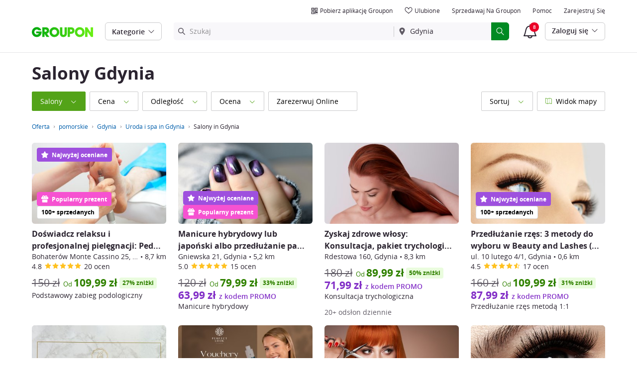

--- FILE ---
content_type: text/html; charset=utf-8
request_url: https://www.groupon.pl/oferta/gdynia/salony
body_size: 57777
content:

<!DOCTYPE html>
<!-- pull: gig_application_layout@7.0.141 920a4bb -->
<html lang="pl">
<head data-app="pull" data-country="PL" data-lang="pl" data-locale="pl_PL" data-header="default" data-brand="groupon" data-gdpr="true" data-domain=".groupon.pl" data-categoryid=""><meta charSet="utf-8"/><script type="text/javascript">
            window._AutofillCallbackHandler = window._AutofillCallbackHandler || function(){};
            window.PerformanceMonitoringJavascriptInterface = window.PerformanceMonitoringJavascriptInterface || {};
          </script><script defer="" type="text/javascript">
            window.exceptionsReported = {};

            window.stringsToFilter = [
              '33Across',
              '[GDN detector]',
              '[GPT]',
              '[{}]',
              'a.pub.network',
              'accounts.google.com',
              'apis.google.com',
              'apps.rokt.com',
              'CashApp RUM',
              'cdn.maptiler.com',
              'chrome-extension',
              'ChunkLoad',
              'Clipboard',
              'CONTROLLER_INITIALIZATION',
              'couldnt load reviews',
              'CSS_CHUNK_LOAD_FAILED',
              'Error Minified invariant #11793',
              'Error retrieving login status, fetch cancelled',
              'Error: Minified React error #301',
              'Error: Minified React error #418',
              'Error: Minified React error #423',
              'Error: Minified React error #425',
              'google-one-tap',
              'GSI_LOGGER',
              'gstatic.com/recaptcha',
              'Loading chunk',
              'malformed JSON response',
              'MetaMask:',
              'module AsyncScripts failed to initialize',
              'module TTDPassViewDetailsModal failed to initialize',
              'module Value Proposition failed to initialize',
              'module Wishlist failed to initialize',
              'module WishlistFullMenu failed to initialize',
              'moz-extension://',
              'No reCAPTCHA clients exist',
              'NS_ERROR_FAILURE',
              'NS_ERROR_FILE_CORRUPTED',
              'Object Not Found Matching Id',
              'Oops! Could not retrieve user reviews. Please try again later',
              'Panorama Browser Extension',
              'paypalobjects.com',
              'safari-extension://',
              'Script error.',
              'WELLDONE',
              'ws disconnected, reconnecting ...',
              'You are overriding current access token',
              '{"error":{"isTrusted":false},"reason":{},"trace":null}',
              '{"error":{"isTrusted":false},"trace":null}',
              '{"error":{"isTrusted":true},"reason":{},"trace":null}',
              '{"error":{"isTrusted":true},"trace":null}',
            ];

            window.isValidMessage = message => {
              for (let i = 0; i < stringsToFilter.length; i++) {
                if (message.indexOf(stringsToFilter[i]) > -1) {
                  return false;
                }
              }
              return true;
            };

            window.onerror = function (event, source, lineno, colno, error) {
              if(typeof window.OptimizeSuite !== 'undefined'){
                var message =  JSON.stringify({
                  error: event,
                  url: source,
                  line: lineno,
                  col: colno,
                  stack: error ? error.stack : null,
                  message: error ? error.message : null
                }).substring(0, 500);
                if(
                  window.isValidMessage(message) &&
                  !window.exceptionsReported[message]
                ){
                  window.exceptionsReported[message] = true;
                  window.OptimizeSuite.TrackingHub.add(
                    "uncaught-error", {
                      error: {
                        name: 'exception',
                        message: message
                      }
                    }
                  );
                }
              }
              return false;
            }

            if(typeof Promise !== 'undefined'){
              var state = { resolve: null, reject: null };
              class TraceablePromise extends Promise {
                  constructor(executor) {
                      super(wrappedExecutor);
                      function wrappedExecutor(resolve, reject) {
                          state.resolve = resolve;
                          state.reject = reject;
                      }
                      var resolve = state.resolve;
                      var reject = state.reject;
                      state.resolve = null;
                      state.reject = null;
                      var err = new Error("Non-failing tracing error");
                      this.__tracedError = err;
                      try {
                          executor(resolve, reject);
                      }
                      catch (err) {
                          reject(err);
                      }
                  }
              }

              window.Promise = TraceablePromise;

              window.onunhandledrejection = function (e) {
                if(typeof window.OptimizeSuite !== 'undefined'){
                  let trace =
                    e &&
                    e.promise && e.promise.__tracedError &&
                    e.promise.__tracedError.stack
                      ? e.promise.__tracedError.stack
                      : null
                  let message = JSON.stringify({
                    error: e,
                    reason: e.reason,
                    trace: trace
                  }).substring(0, 500);
                  if(window.isValidMessage(message))
                  window.OptimizeSuite.TrackingHub.add(
                    "uncaught-error", {
                      error: {
                        name: 'promiseRejection',
                        message: message
                      }
                    }
                  );
                }
              }
            }



            function hookLogType(logType) {
              var original = console[logType].bind(console)
              return function(){
                original.apply(console, arguments)
                if(typeof window.OptimizeSuite !== 'undefined'){
                  var message = JSON.stringify(Array.from(arguments)).substring(0, 200);
                  if(window.isValidMessage(message)){
                    window.OptimizeSuite.TrackingHub.add(
                      "uncaught-error", {
                        error: {
                          name: logType,
                          message: message
                        }
                      }
                    );
                  }
                }
              }
            }
            ['error'].forEach(logType=>{
              console[logType] = hookLogType(logType)
            })
          </script><script>
              try {
                var urlSearchParams = new URLSearchParams(window.location.search);
                var subscriberID = urlSearchParams.get('uu');
                if(subscriberID){
                  document.cookie="subscriberID="+subscriberID+"; path=/"
                }
              } catch (error) {
                //Do Nothing
              }
            </script><title>Salony Gdynia: Oszczędź nawet do 70% z Groupon</title><meta http-equiv="x-dns-prefetch-control" content="on"/><link rel="preconnect" href="https://www2.grouponcdn.com" crossorigin=""/><link rel="preconnect" href="https://www1.grouponcdn.com" crossorigin=""/><link rel="preconnect" href="https://img.grouponcdn.com" crossorigin=""/><link rel="preload" href="https://www2.grouponcdn.com/layout/assets/Groupon-5e0a12d84d.woff2" crossorigin="" type="font/woff2" as="font"/><link rel="preload" href="https://www2.grouponcdn.com/layout/assets/desktop-grpn-v7.0-7ad28bfc27.css" as="style"/><link rel="stylesheet" href="https://www2.grouponcdn.com/layout/assets/desktop-grpn-v7.0-7ad28bfc27.css"/><link rel="preload" as="font" crossorigin="" type="font/woff2" href="https://www1.grouponcdn.com/layout/assets/OpenSansRegular-409ed3007d.woff2"/><link rel="preload" as="font" crossorigin="" type="font/woff2" href="https://www2.grouponcdn.com/layout/assets/OpenSansSemiBold-55b4120b52.woff2"/><link rel="preload" as="font" crossorigin="" type="font/woff2" href="https://www2.grouponcdn.com/layout/assets/OpenSansBold-2ecb7b1efc.woff2"/><link rel="preload" as="font" crossorigin="" type="font/woff2" href="https://www2.grouponcdn.com/layout/assets/OpenSansExtraBold-1666787ea3.woff2"/><link rel="preload" href="https://www1.grouponcdn.com/browse/assets/browse-desktop-f59387a9f2.css" as="style"/><link rel="stylesheet" href="https://www1.grouponcdn.com/browse/assets/browse-desktop-f59387a9f2.css"/><!-- --><link rel="preload" href="https://www2.grouponcdn.com/layout/assets/head.load-6b28958f09.js" as="script"/><link rel="preload" href="https://www2.grouponcdn.com/layout/assets/optimize-suite-v2-6b24d0b34e.js" as="script" crossorigin="anonymous"/><link rel="preload" href="https://www2.grouponcdn.com/layout/assets/desktop-core-v7.0-cc5e8e794f.js" as="script" crossorigin="anonymous"/><link rel="preload" href="/browse/js/locale.js?country=PL&locale=pl_PL&brand=groupon&version=1380ed567d" as="script"/><!-- --><!-- --><link rel="preload" href="https://www1.grouponcdn.com/browse/assets/browse-desktop-a34f035630.js" as="script"/><!-- --><!-- --><!-- --><script>
            window.isBucketedForMbnxt = false;
            window.gtmData = {
              "data":"[{&quot;dl_division&quot;:&quot;trojmiasto&quot;,&quot;dl_category&quot;:&quot;&quot;,&quot;dl_category_sub&quot;:&quot;&quot;,&quot;dl_user_id&quot;:&quot;4a2a1ce4-8a2f-43be-aa1c-e48a2ff3bebd&quot;,&quot;dl_purchased_groupon&quot;:&quot;&quot;,&quot;dl_channel&quot;:&quot;local&quot;},{&quot;page&quot;:{&quot;type&quot;:&quot;Category&quot;,&quot;category&quot;:[&quot;local&quot;,&quot;uroda-i-spa&quot;,&quot;salony&quot;],&quot;country&quot;:&quot;PL&quot;,&quot;language&quot;:&quot;pl&quot;}}]",
              "enabled":true,
              "id":"GTM-2QTW",
              "platform": "Desktop",
            };
          </script><meta name="viewport" content="width=device-width, initial-scale=1.0"/><meta name="description" content="Skorzystaj ze zniżek do 70% na Salony Gdynia dzięki Groupon. Sprawdź oferty na Salony Gdynia już dziś!"/>
<!-- --><!-- --><!-- --><!-- --><link rel="canonical" href="https://www.groupon.pl/oferta/gdynia/salony"/>
<!-- --><!-- --><!-- --><!-- --><!-- --><!-- --><!-- --><!-- --><!-- --><!-- --><!-- --><!-- --><!-- --><!-- --><meta name="csrf-token" content="Ar54qaxv-o7aejVkXScSSowrI_HiOu_QWkek"/><!-- --><!-- --><!-- --><!-- --><meta name="google-site-verification" content="3LuiG86JzJyN68GMLREd1OTYcSkWo9xXhje5pYRz0cE"/><meta name="yandex-verification" content="5311431c27075dab"/><link rel="manifest" href="/layout/manifest.json"/><meta name="request-id" content="4f049fa5-64d7-4d22-9fab-cd9a05eefc28"/><!-- --><!-- --><!-- --><!-- --><meta property="fb:app_id" content="123280101075687"/><meta property="og:site_name" content="Groupon"/><meta property="og:locale:alternate" content="pl_PL"/><meta property="og:title" content="Salony Gdynia: Oszczędź nawet do 70% z Groupon"/><!-- --><meta property="og:url" content="https://www.groupon.pl/oferta/gdynia/salony"/><!-- --><!-- --><!-- --><!-- --><!-- --><!-- --><script id="dyn-config">
          window.LS_Mustache_Params = {
            ...window.LS_Mustache_Params,
            dynConfig: {
        fullStoryKey: '$wd1V#8^72Ei',
        finchLayoutConfig: {},
        finchAppConfig: {},
        expyLayoutConfig: {},
        expyAppConfig: {},
        optimizeConfig: {
              appConfig: {"page":{"id":"7749b5e5-a35d-4438-89b5-e5a35d1438f7-1769218311984-TH0","app":"pull","channel":"main","country":"PL","lang":"pl","locale":"pl_PL","brand":"groupon","division":null,"parentEventId":null,"parentPageId":null,"url":"https%3A%2F%2Fwww.groupon.pl%2Foferta%2Fgdynia%2Fsalony","requestId":"4f049fa5-64d7-4d22-9fab-cd9a05eefc28","bindingsVersion":"4.30.0","type":"browse\/deals\/index","v2_public_beta":false,"topcategory_uuid":"c09790ba-a6b9-40fc-ad81-4cdf25260b5e","topcategory":"local","category_uuid":"294ea30b-dd37-49a1-9805-e9e6c7617902","category":"beauty-and-spas","subcategory_uuid":"bbb66410-cda4-4468-90a2-a48d4c7c9023","subcategory":"salons","subcategory2_uuid":null,"subcategory2":null,"subcategory3_uuid":null,"subcategory3":null,"subcategory4_uuid":null,"subcategory4":null,"breadcrumb_text":"Oferta > pomorskie > Gdynia > Uroda i spa in Gdynia > Salony in Gdynia"},"session":{"id":"7749b5e5-a35d-4438-89b5-e5a35d1438f7","referral":{"source":"direct"}},"user":{"browserId":"4a2a1ce4-8a2f-43be-aa1c-e48a2ff3bebd","consumerId":null,"consumerIdSource":null,"lat":null,"lng":null,"loggedIn":false,"scid":null,"visit":null,"platform":"desktop","os":"Mac OS","browser":"ClaudeBot","browserVersion":"1.0","device":"other","deviceType":"spider","userAgent":"Mozilla\/5.0 (Macintosh; Intel Mac OS X 10_15_7) AppleWebKit\/537.36 (KHTML, like Gecko) Chrome\/131.0.0.0 Safari\/537.36; ClaudeBot\/1.0; +claudebot@anthropic.com)","updatedParser":true,"subscriberID":null,"requestedWith":""},"cookieDomain":".groupon.pl","seed":"7749b5e5-a35d-4438-89b5-e5a35d1438f7","browse":{"page_type":"browse\/deals\/index"},"getaways":{"page_type":"channels\/show"},"goods":{"page_type":"goods\/index"},"home":{"page_type":"homepage\/index"},"touch_featured":{"page_type":"homepage\/index"},"touch_page":{"page_type":"browse\/deals\/index"},"gift":{"page_type":"gifts\/index"},"tracking":{"secureStorageEnabled":false},"advancedAnalytics":{"enabled":false,"serverDimensions":{}}},
              appName: 'pull',
              channel: '',
              cookieDomain: '.groupon.pl',
              pageType: '',
              
              
              
              layoutConfig: {"user":{"lat":"48.858","lng":"2.339","gaClientId":""},"suiteData":{"config":{"googleAnalyticsTrackingId":"UA-62974313-10","unthrottleGoogleAnalytics":false,"beagleSizeThreshold":1000000,"gaClientId":"","gaSessionId":""},"division":"trojmiasto","country":"PL","channel":"main","cookieDomain":"www.groupon.pl","appName":"pull"}},
              delayBloodhound: true
            }
      }
          };
          /* eslint-disable no-undef */
(function () {
  window.BOOMR = { t_lstart: +new Date() };
  (function (event) {
    window.addEventListener(
      event,
      () => {
        window.BOOMR.t_lonload = +new Date();
      },
      false
    );
  })('onpagehide' in window ? 'pageshow' : 'load');

  window.applicationConfig = {};

  window.Groupon || (window.Groupon = {});
  window.Groupon.Performance = {
    pageReady: allow => {
      if (allow) {
        if (typeof BOOMR.page_ready === 'function') {
          BOOMR.page_ready();
        } else if (BOOMR && !BOOMR.t_done) {
          BOOMR.t_done = new Date().getTime();
        }
      }
    },
  };
})();

/* eslint-disable no-undef */
(function () {
  window.googletag || (window.googletag = {});
  window.googletag.cmd || (googletag.cmd = []);
})();


(function ({
  optimizeConfig,
  finchLayoutConfig,
  finchAppConfig,
  expyLayoutConfig,
  expyAppConfig,
}) {
  window.Optimize = {
    ...optimizeConfig,
  };

  window.Optimize.finchConfig = (function () {
    const appConfig = finchAppConfig || {};
    const layoutConfig = finchLayoutConfig || {};

    for (const key in layoutConfig) {
      if (layoutConfig.hasOwnProperty(key)) {
        appConfig[key] = layoutConfig[key];
      }
    }

    return appConfig;
  })();

  window.Optimize.expyConfig = (function () {
    const appConfig = expyAppConfig || {};
    const layoutConfig = expyLayoutConfig || {};

    for (const key in layoutConfig) {
      if (layoutConfig.hasOwnProperty(key)) {
        appConfig[key] = layoutConfig[key];
      }
    }
    return appConfig;
  })();
})(window.LS_Mustache_Params['dynConfig']);

        </script><script id="boomr-loader">
          window.LS_Mustache_Params = {
            ...window.LS_Mustache_Params,
            boomerangLoader: {
        url: 'https://www1.grouponcdn.com/layout/assets/boomerang-sls-c582c347f8.js'
      }
          };
          (function ({ url }) {
  window.applicationConfig = {};
  if (window.BOOMR && (window.BOOMR.version || window.BOOMR.snippetExecuted)) {
    return;
  }
  if (
    window.parent &&
    window.parent.window.BOOMR &&
    window.parent.window.BOOMR.snippetExecuted
  ) {
    return;
  }

  window.BOOMR = window.BOOMR || {};
  window.BOOMR.snippetStart = new Date().getTime();
  window.BOOMR.snippetExecuted = true;
  window.BOOMR.snippetVersion = 12;
  window.BOOMR.url = url;
  const where =
    document.currentScript || document.getElementsByTagName('script')[0];
  let promoted = false;
  let BOOMR_lstart = null;
  const LOADER_TIMEOUT = 3000;

  function promote() {
    if (promoted) {
      return;
    }

    const script = document.createElement('script');
    script.id = 'boomr-scr-as';
    script.src = window.BOOMR.url;
    script.crossOrigin = 'anonymous';
    script.async = true;
    where.parentNode.appendChild(script);

    promoted = true;
  }

  function iframeLoader(wasFallback) {
    promoted = true;
    let dom,
      doc = document,
      win = window;
    window.BOOMR.snippetMethod = wasFallback ? 'if' : 'i';

    const bootstrap = function (parent, scriptId) {
      const script = doc.createElement('script');
      script.id = scriptId || 'boomr-if-as';
      script.src = window.BOOMR.url;

      BOOMR_lstart = new Date().getTime();

      parent = parent || doc.body;
      parent.appendChild(script);
    };

    const iframe = document.createElement('IFRAME');
    iframe.src = 'about:blank';
    iframe.title = '';
    iframe.role = 'presentation';
    iframe.loading = 'eager';
    const iframeStyle = (iframe.frameElement || iframe).style;
    iframeStyle.width = 0;
    iframeStyle.height = 0;
    iframeStyle.border = 0;
    iframeStyle.display = 'none';
    where.parentNode.appendChild(iframe);

    try {
      win = iframe.contentWindow;
      doc = win.document.open();
    } catch (e) {
      dom = document.domain;
      iframe.src = `javascript:var d=document.open();d.domain='${dom}';void(0);`;
      win = iframe.contentWindow;
      doc = win.document.open();
    }

    if (dom) {
      doc._boomrl = function () {
        this.domain = dom;
        bootstrap();
      };
      doc.write('<bo' + "dy onload='document._boomrl();'>");
    } else {
      win.addEventListener(
        'load',
        () => {
          bootstrap();
        },
        false
      );
    }
    doc.close();
  }
  const link = document.createElement('link');
  if (
    link.relList &&
    typeof link.relList.supports === 'function' &&
    link.relList.supports('preload') &&
    'as' in link
  ) {
    window.BOOMR.snippetMethod = 'p';
    link.href = window.BOOMR.url;
    link.rel = 'preload';
    link.as = 'script';
    link.crossOrigin = 'anonymous';
    link.addEventListener('load', promote);
    link.addEventListener('error', () => {
      iframeLoader(true);
    });

    setTimeout(() => {
      if (!promoted) {
        iframeLoader(true);
      }
    }, LOADER_TIMEOUT);
    // eslint-disable-next-line no-unused-vars
    BOOMR_lstart = new Date().getTime();
    where.parentNode.appendChild(link);
  } else {
    iframeLoader(false);
  }

  function boomerangSaveLoadTime(e) {
    window.BOOMR_onload = (e && e.timeStamp) || new Date().getTime();
  }

  window.addEventListener('load', boomerangSaveLoadTime, false);
})(window.LS_Mustache_Params['boomerangLoader']);

        </script><script>
          window.Groupon.ads = { url: 'https://www1.grouponcdn.com/layout/assets/adframe-3b97c7d7a2.js' }
        </script><script>
            window.googletag = window.googletag || {};
            googletag.cmd = googletag.cmd || [];
          </script><meta name="ai-v1" data-app-name="local" data-division="trojmiasto" data-page-name="" data-base-url="https://api.groupon.com/ai/api/v1/placement" data-client-id="f9e7404476fceab9a0940753b7d80593207e82a5"/><meta name="ai-slot" data-apif="ai-local-browse-desktop-728x90-inline-0" data-size-mappings="1328x768:all,0x0:728"/><meta name="ai-slot" data-apif="ai-local-browse-desktop-728x90-bottompage-0" data-size-mappings="1328x768:all,0x0:728"/><!-- --><meta name="ai-dfp-target" data-key="l2_category" data-val="uroda-i-spa"/><meta name="ai-dfp-target" data-key="l3_category" data-val="salony"/><!-- --><meta name="ai-dfp-manual"/><!-- --><script>
          window.Groupon = Object.assign({}, window.Groupon, { Coupons: {} })
        </script><link type="application/opensearchdescription+xml" rel="search" title="Groupon" href="/layout/opensearch.xml?brand=groupon&amp;country=PL&amp;locale=pl_PL"/><meta name="msapplication-config" content="/groupon/browserconfig.xml"/><link rel="apple-touch-icon" href="https://www2.grouponcdn.com/layout/assets/grpn-favicon-76x76-89e22f1b13.png" sizes="76x76"/><link rel="apple-touch-icon" href="https://www2.grouponcdn.com/layout/assets/grpn-favicon-152x152-d252f2e638.png" sizes="152x152"/><link rel="icon" href="https://www2.grouponcdn.com/layout/assets/grpn-favicon-96x96-a0ab412ac5.png" sizes="96x96" type="image/png"/><link rel="shortcut icon" href="https://www1.grouponcdn.com/layout/assets/grpn-favicon-0a23e1ce65.ico"/><link rel="mask-icon" href="https://www2.grouponcdn.com/layout/assets/grpn-favicon-069bf69fb3.svg" color="#53a318"/><script id="preact-config">
          "function"!=typeof Object.assign&&Object.defineProperty(Object,"assign",{value:function(e,t){"use strict";if(null==e)throw new TypeError("Cannot convert undefined or null to object");for(var n=Object(e),r=1;r<arguments.length;r++){var o=arguments[r];if(null!=o)for(var c in o)Object.prototype.hasOwnProperty.call(o,c)&&(n[c]=o[c])}return n},writable:!0,configurable:!0});
          function initReduxState(window) {
            var state = {"app":{"appName":"pull","brand":{"isGroupon":true,"title":"Groupon"},"country":"PL","lang":"pl","locales":{"languages":["pl"]},"mobile":false,"publicBetaEnabled":false,"googleClientId":"169314272487.apps.googleusercontent.com","facebookAppId":"123280101075687","id":8,"url":"https:\u002F\u002Fwww.groupon.pl","defaultLocale":"pl_PL","shortname":"PL","isBot":true},"t":{"newCookieBanner":{"privacy":"Stosowanie przez nas Ciasteczek","consentText":"Używamy ciasteczek, w tym ciasteczek pochodzących od podmiotów trzecich, w celu polepszenia Twoich doświadczeń oraz wyświetlania Ci spersonalizowanych treści i reklam.","linkText":"Aby dowiedzieć się więcej, zapoznaj się z naszą [Polityką prywatności] i [Polityką dotyczącą plików cookie].","myOptions":"Moje opcje","acceptAll":"Akceptuj wszystko","rejectAll":"Odrzuć wszystko","privacyLink":"https:\u002F\u002Fprivacy.groupon.co.uk\u002Fpolicies\u002Fpl-PL\u002F"},"common":{"close":"zamknij","remove":"Usuń","cancel":"Anuluj","hide":"Ukryj","details":"Szczegóły"},"form":{"clear":"usuń"},"searchbar":{"dealPlaceholder":"Szukaj","locationPlaceholder":"Podaj swoją lokalizację","nearMe":"W pobliżu","action":"Szukaj"},"occasionLinks":{"navigateToCloDeals":"Groupon+"},"header":{"cart":"Koszyk","notifications":"Notifications Inbox","categories":"Kategorie","shopAll":"Przeglądaj wszystko","hotelAndTravel":"Hotele i Podróże","copyCode":"Copy code","failed":"Failed","copied":"Copied","grouponTitle":"Groupon","grouponHome":"Groupon home","mobileHeaderAriaLabel":"Mobile header","similarDealsTitle":"Similar Deals"},"search":{"recentSearches":"Ostatnie wyszukiwania","recentLocations":"Ostatnie lokalizacje","currentLocation":"Obecna Lokalizacja","popularSearches":"Popularne wyszukiwania","recommendedSearches":"Na podstawie Twojej aktywności","helperMsg":"Szukaj ofert w wybranej lokalizacji lub po zainteresowaniach","clearAll":"Wyczyść wszystko","searchButtonAriaLabel":"search","locationInputInstructions":"Type to search for your location. Use arrow keys to navigate suggestions and Enter to select.","suggestionsDealRatingText":"ocen","suggestionsDealDiscountText":"zniżki","cloDeals":{"cloCheckText":"% Zwrot gotówki","cloSubText":"Darmowe do pobrania"},"verboseUrgencyPricing":{"from_text":"Od","ends_in_less_than_hour_left":"Pozostało mniej niż 1 godzina","ends_in_hours_left_other":"Pozostało %{count} godzin","ends_in_hours_left_one":"Pozostała 1 godzina","ends_after_tomorrow":"Kończy się","ends_tomorrow":"Jutro koniec"},"distanceSuffix":"km","perNightSuffix":"\u002Fnoc"},"notifications":{"back":"Back","headline":"Powiadomienia","emptyHeader":"Brak nowych powiadomień","emptyMessage":"Zaloguj się, aby otrzymywać spersonalizowane powiadomienia o ofertach, zwrotach gotówki, ofertach specjalnych i więcej.","noAccountYet":"Nie masz jeszcze konta?","signIn":"Zaloguj się","signUp":"Zapisz się"},"error":{"locationGeneric":"Pojawił się błąd","badLocation":"Nie możemy określić Twojej lokalizacji. Wpisz inny kod pocztowy, inne miasto lub inny adres.","locationAvailability":"Mamy problem z określeniem Twojej lokalizacji. [Proszę sprawdzić ustawienia dotyczące lokalizacji w przeglądarce]."},"links":{"headerMerchantLink":"\u002Fmerchant?utm_medium=referral&utm_campaign=groupon-header1&utm_source=groupon","myMerchantCenterLink":"https:\u002F\u002Fmerchants.groupon.pl\u002F","helpLink":"\u002Fbiuro_obsługi_klienta"},"signinFlyout":{"linkText":"Zaloguj się | Moje konto","signedInLink":"Moje konto","myStuff":"Zaloguj się, aby zobaczyć zakupione groupony","email":"e-mail","password":"Hasło","rememberMe":"Zapamiętaj mnie","forgotPassword":"Nie pamiętam hasła","signIn":"Zaloguj się","signInWith":"lub zaloguj się przez","show":"Show","hide":"Hide","gdprSignInFlyout":"Poprzez kliknięcie poniżej, wyrażam zgodę na %link_terms_open%Warunki Korzystania%link_terms_close% i oświadczam, że przeczytałem\u002Fam %link_privacy_open%Oświadczenie o Prywatności%link_privacy_close%.","required":"Wymagany","requiredEmail":"Wprowadź adres e-mail","requiredPassword":"Wprowadź hasło","invalidEmail":"Nieprawidłowy adres e-mail","invalidEmailOrPassword":"Wprowadzony adres e-mail lub hasło są nieprawidłowe","unknownError":"Wystąpił nieoczekiwany błąd. Odśwież stronę i spróbuj ponownie","fbReauthTitle":"Groupon nie otrzymał Twojego adresu e-mail z Facebooka, potrzebujemy go do rejestracji.","fbReauthDesc":"Jeżeli się nim z nami podzielisz, będziesz cieszyć się korzyściami płynącymi z logowania się za pomocą Facebooka. Wystarczy, że uaktualnisz swoje preferencje konta Facebook i udostępnisz nam swój adres e-mail. Jeśli tego nie zrobisz, zawsze możesz utworzyć konto Groupon bez łączenia go z Facebookiem.","fbReauthButton":"Facebook: Zaktualizuj uprawnienia ","fbReauthClose":"Nie, dziękuję"},"userNav":{"userHeadline":"Moje rzeczy","myGroupons":"Moje groupony","buyItAgain":"Kup ponownie","referAndEarn":"Polecaj i zarabiaj","myGrouponPlusDeals":"My Groupon+ Deals","myWishlist":"Ulubione","myGrouponBucks":"Środki Premiowe Groupon","myQRCode":"Pobierz aplikację Groupon","myQRCodeText":"Zeskanuj, aby pobrać aplikację Groupon na iOS lub Androida.","myQRCodeButton":"Opcje SMS","paymentMethods":"Metody płatności","dataAndPrivacy":"Dane i prywatność","myAccount":"Moje konto","accountDetails":"Szczegóły konta","myEmailSubs":"Moje newslettery","privacyCenter":"Centrum ochrony prywatności","privacyCenterLink":"\u002Flegal\u002Fprivacy-center","grouponSelect":"Groupon Select","grouponSelectLink":"\u002Fprograms\u002Fselect\u002Faccount","voucherArchive":"Vouchers bought before May 2017","myReservations":"Moje rezerwacje","myCardLinkedDeals":"My Groupon+ Deals","howGrouponWorks":"How Groupon Works","myProfile":"Profil","mySubscriptions":"Moje newslettery","myGiftcard":"Zrealizuj kartę podarunkową","referAFriendMessage":"Poleć znajomych, zyskaj 10 zł*","myMerchantCenter":"Merchant Center","signIn":"Zaloguj się","signOut":"Wyloguj się","signUp":"Zarejestruj się","signInFlyoutSignUp":"Nie masz konta? Zarejestruj się","recentlyViewedDeals":"Ostatnio wyświetlane","headerMerchant":"Sprzedawaj na Groupon","help":"Pomoc","skipToMainContent":"Przejdź do głównej treści","tryNewDesign":"Nowy design Groupon"},"cart":{"error":"Przepraszamy, wystąpił błąd podczas pobierania koszyka. Spróbuj ponownie za kilka minut.","desc":"Twój koszyk","empty":"Twój koszyk jest pusty!","emptyText":"Czas zapełnić go gadżetami, elektroniką, AGD i innymi świetnymi produktami z","emptyTextUniversal":"Czas wypełnić ten koszyk świetnymi ofertami","emptyTextUniversalLink":"jak te!","goods":"Shopping","loading":"Ładowanie koszyka...","price":"Cena","proceed":"Przejdź do płatności","quantity":"Ilość","subtotal":"Razem","view":"Sprawdź koszyk"},"cookieList":{"cookieUsedAtGroupon":"Ciasteczka używane na stronie Groupon","seeMoreInformation":"Dowiedz się więcej"},"promoBanner":{"useCode":"UŻYJ KODU","withCode":"z kodem"},"gbucks":{"bannerText":"Wykorzystaj swoje Środki Premiowe Groupon przy kasie!"},"dealRefresh":{"bannerText":"Oferty odświeżają się za"},"shopify":{"goods":"Goods","redirectMessage":"By clicking here you will be redirected to a website run by High Street Hero","cancel":"Cancel","continue":"Continue"},"gig_back2top":{"text":"Wróć do początku"},"donotsell":{"loading":"Loading....","fetch_error":"Failed to fetch content","link_text":"Do Not Sell or Share My Personal Information"},"app":{"qrCodeAlt":"qr code","appBannerAlt":"App Banner"},"footer":{"copyright":{"do_not_sell":"Do Not Sell or Share My Personal Information"}}},"location":{"address":"Jastrzębia Góra","division":"trojmiasto","lat":54.352,"lng":18.646},"navbar":{"flyouts":{"home":{"id":"home","categories":[],"columns":[]},"coupons":{"id":"coupons","label":"Kody rabatowe","url":"\u002Fkody-rabatowe","categories":[{"text":"Booking.com","link":"\u002Fkody-rabatowe\u002Fbooking"},{"text":"Canal+","link":"\u002Fkody-rabatowe\u002Fcanal-plus"},{"text":"Colorland","link":"\u002Fkody-rabatowe\u002Fcolorland"},{"text":"eobuwie.pl","link":"\u002Fkody-rabatowe\u002Feobuwie"},{"text":"IKEA","link":"\u002Fkody-rabatowe\u002Fikea"},{"text":"Media Expert","link":"\u002Fkody-rabatowe\u002Fmedia-expert"},{"text":"Media Markt","link":"\u002Fkody-rabatowe\u002Fmedia-markt"},{"text":"New Balance","link":"\u002Fkody-rabatowe\u002Fnew-balance"},{"text":"Nike","link":"\u002Fkody-rabatowe\u002Fnike"},{"text":"Notino","link":"\u002Fkody-rabatowe\u002Fnotino"},{"text":"RESERVED","link":"\u002Fkody-rabatowe\u002Freserved"},{"text":"RTV EURO AGD","link":"\u002Fkody-rabatowe\u002Frtv-euro-agd"},{"text":"Zalando","link":"\u002Fkody-rabatowe\u002Fzalando"},{"text":"Zalando Lounge","link":"\u002Fkody-rabatowe\u002Fzalando-lounge"},{"text":"zooplus","link":"\u002Fkody-rabatowe\u002Fzooplus"}],"columns":[[{"text":"Booking.com","link":"\u002Fkody-rabatowe\u002Fbooking","id":"bookingcom","url":"\u002Fkody-rabatowe\u002Fbooking","name":"Booking.com","tab":"coupons-tab"},{"text":"Canal+","link":"\u002Fkody-rabatowe\u002Fcanal-plus","id":"canal","url":"\u002Fkody-rabatowe\u002Fcanal-plus","name":"Canal+","tab":"coupons-tab"},{"text":"Colorland","link":"\u002Fkody-rabatowe\u002Fcolorland","id":"colorland","url":"\u002Fkody-rabatowe\u002Fcolorland","name":"Colorland","tab":"coupons-tab"},{"text":"eobuwie.pl","link":"\u002Fkody-rabatowe\u002Feobuwie","id":"eobuwiepl","url":"\u002Fkody-rabatowe\u002Feobuwie","name":"eobuwie.pl","tab":"coupons-tab"},{"text":"IKEA","link":"\u002Fkody-rabatowe\u002Fikea","id":"ikea","url":"\u002Fkody-rabatowe\u002Fikea","name":"IKEA","tab":"coupons-tab"},{"text":"Media Expert","link":"\u002Fkody-rabatowe\u002Fmedia-expert","id":"media-expert","url":"\u002Fkody-rabatowe\u002Fmedia-expert","name":"Media Expert","tab":"coupons-tab"}],[{"text":"Media Markt","link":"\u002Fkody-rabatowe\u002Fmedia-markt","id":"media-markt","url":"\u002Fkody-rabatowe\u002Fmedia-markt","name":"Media Markt","tab":"coupons-tab"},{"text":"New Balance","link":"\u002Fkody-rabatowe\u002Fnew-balance","id":"new-balance","url":"\u002Fkody-rabatowe\u002Fnew-balance","name":"New Balance","tab":"coupons-tab"},{"text":"Nike","link":"\u002Fkody-rabatowe\u002Fnike","id":"nike","url":"\u002Fkody-rabatowe\u002Fnike","name":"Nike","tab":"coupons-tab"},{"text":"Notino","link":"\u002Fkody-rabatowe\u002Fnotino","id":"notino","url":"\u002Fkody-rabatowe\u002Fnotino","name":"Notino","tab":"coupons-tab"},{"text":"RESERVED","link":"\u002Fkody-rabatowe\u002Freserved","id":"reserved","url":"\u002Fkody-rabatowe\u002Freserved","name":"RESERVED","tab":"coupons-tab"},{"text":"RTV EURO AGD","link":"\u002Fkody-rabatowe\u002Frtv-euro-agd","id":"rtv-euro-agd","url":"\u002Fkody-rabatowe\u002Frtv-euro-agd","name":"RTV EURO AGD","tab":"coupons-tab"}],[{"text":"Zalando","link":"\u002Fkody-rabatowe\u002Fzalando","id":"zalando","url":"\u002Fkody-rabatowe\u002Fzalando","name":"Zalando","tab":"coupons-tab"},{"text":"Zalando Lounge","link":"\u002Fkody-rabatowe\u002Fzalando-lounge","id":"zalando-lounge","url":"\u002Fkody-rabatowe\u002Fzalando-lounge","name":"Zalando Lounge","tab":"coupons-tab"},{"text":"zooplus","link":"\u002Fkody-rabatowe\u002Fzooplus","id":"zooplus","url":"\u002Fkody-rabatowe\u002Fzooplus","name":"zooplus","tab":"coupons-tab"}]]},"getaways":{"id":"getaways","baseUrl":"\u002Ftravel\u002Ftrojmiasto","categories":[{"id":"aktywny-wypoczynek","name":"Aktywny Wypoczynek","count":37,"children":[{"id":"gory","name":"Góry","count":24},{"id":"osrodki-narciarskie","name":"Ośrodki Narciarskie","count":11}],"url":"\u002Ftravel\u002Faktywny-wypoczynek"},{"id":"city-break","name":"City Break","count":42,"children":[{"id":"europa","name":"Europa","count":1}],"url":"\u002Ftravel\u002Fcity-break"},{"id":"luksusowe","name":"Luksusowe","count":19,"url":"\u002Ftravel\u002Fluksusowe"},{"id":"rodzinne-wycieczki","name":"Rodzinne","count":26,"url":"\u002Ftravel\u002Frodzinne-wycieczki"},{"id":"romantyczne","name":"Romantyczne","count":67,"url":"\u002Ftravel\u002Fromantyczne"},{"id":"spa-i-wellness","name":"SPA & Wellness","count":64,"children":[{"id":"spa-wypady","name":"SPA","count":64}],"url":"\u002Ftravel\u002Fspa-i-wellness"},{"id":"wakacje-na-plazy","name":"Wakacje na plaży","count":37,"url":"\u002Ftravel\u002Fwakacje-na-plazy"},{"id":"wczasy-samolotem","name":"Wczasy Samolotem","count":128,"url":"\u002Ftravel\u002Fwczasy-samolotem"}],"columns":[[{"id":"aktywny-wypoczynek","name":"Aktywny Wypoczynek","count":37,"children":[{"id":"gory","name":"Góry","count":24},{"id":"osrodki-narciarskie","name":"Ośrodki Narciarskie","count":11}],"url":"\u002Ftravel\u002Faktywny-wypoczynek","tab":"getaways-tab"},{"id":"city-break","name":"City Break","count":42,"children":[{"id":"europa","name":"Europa","count":1}],"url":"\u002Ftravel\u002Fcity-break","tab":"getaways-tab"},{"id":"luksusowe","name":"Luksusowe","count":19,"url":"\u002Ftravel\u002Fluksusowe","tab":"getaways-tab"},{"id":"rodzinne-wycieczki","name":"Rodzinne","count":26,"url":"\u002Ftravel\u002Frodzinne-wycieczki","tab":"getaways-tab"},{"id":"romantyczne","name":"Romantyczne","count":67,"url":"\u002Ftravel\u002Fromantyczne","tab":"getaways-tab"},{"id":"spa-i-wellness","name":"SPA & Wellness","count":64,"children":[{"id":"spa-wypady","name":"SPA","count":64}],"url":"\u002Ftravel\u002Fspa-i-wellness","tab":"getaways-tab"}],[{"id":"wakacje-na-plazy","name":"Wakacje na plaży","count":37,"url":"\u002Ftravel\u002Fwakacje-na-plazy","tab":"getaways-tab"},{"id":"wczasy-samolotem","name":"Wczasy Samolotem","count":128,"url":"\u002Ftravel\u002Fwczasy-samolotem","tab":"getaways-tab"}]]},"local":{"id":"local","baseUrl":"\u002Fbrowse\u002Ftrojmiasto","categories":[{"id":"czas-wolny","name":"Czas wolny","count":91,"children":[{"id":"rozrywka-i-czas-wolny","name":"Rozrywka i czas wolny","count":65,"children":[{"id":"v-koncerty","name":"Koncerty","count":9,"url":"\u002Foferta\u002Fjastrzebia-gora\u002Fv-koncerty"},{"id":"kurs-fotografii","name":"Fotografia","count":7,"url":"\u002Foferta\u002Fjastrzebia-gora\u002Fkurs-fotografii"},{"id":"parki-wodne-v2","name":"Parki wodne","count":5,"url":"\u002Foferta\u002Fjastrzebia-gora\u002Fparki-wodne-v2"},{"id":"v-kurs-gotowania","name":"Gotowanie","count":5,"url":"\u002Foferta\u002Fjastrzebia-gora\u002Fv-kurs-gotowania"},{"id":"v-lot-balonem","name":"Lot balonem","count":4,"url":"\u002Foferta\u002Fjastrzebia-gora\u002Fv-lot-balonem"},{"id":"v-filmy","name":"Filmy","count":3,"url":"\u002Foferta\u002Fjastrzebia-gora\u002Fv-filmy"},{"id":"off-road-i-atv","name":"Off-Road i ATV","count":2,"url":"\u002Foferta\u002Fjastrzebia-gora\u002Foff-road-i-atv"},{"id":"v-muzea","name":"Muzea","count":2,"url":"\u002Foferta\u002Fjastrzebia-gora\u002Fv-muzea"},{"id":"sporty-wodne-v2","name":"Sporty wodne","count":2,"url":"\u002Foferta\u002Fjastrzebia-gora\u002Fsporty-wodne-v2"},{"id":"kurs-tanca","name":"Taniec","count":2,"url":"\u002Foferta\u002Fjastrzebia-gora\u002Fkurs-tanca"},{"id":"pokoje-zagadek","name":"Pokoje zagadek","count":1,"url":"\u002Foferta\u002Fjastrzebia-gora\u002Fpokoje-zagadek"},{"id":"v-teatr-i-widowiska","name":"Teatr i widowiska","count":1,"url":"\u002Foferta\u002Fjastrzebia-gora\u002Fv-teatr-i-widowiska"},{"id":"trampolina-v2","name":"Trampolina","count":1,"url":"\u002Foferta\u002Fjastrzebia-gora\u002Ftrampolina-v2"}],"url":"\u002Foferta\u002Fjastrzebia-gora\u002Frozrywka-i-czas-wolny"},{"id":"atrakcje-dla-dzieci","name":"Atrakcje dla dzieci","count":38,"children":[{"id":"parki-rozrywki","name":"Parki rozrywki","count":16,"url":"\u002Foferta\u002Fjastrzebia-gora\u002Fparki-rozrywki"},{"id":"sporty-dzieciece","name":"Sporty dziecięce","count":7,"url":"\u002Foferta\u002Fjastrzebia-gora\u002Fsporty-dzieciece"},{"id":"muzea-atrakcje","name":"Muzea i atrakcje","count":7,"url":"\u002Foferta\u002Fjastrzebia-gora\u002Fmuzea-atrakcje"},{"id":"parki-wodne","name":"Parki wodne","count":5,"url":"\u002Foferta\u002Fjastrzebia-gora\u002Fparki-wodne"},{"id":"programy-dla-dzieci","name":"Programy dla dzieci","count":3,"url":"\u002Foferta\u002Fjastrzebia-gora\u002Fprogramy-dla-dzieci"},{"id":"zoo","name":"Zoo","count":2,"url":"\u002Foferta\u002Fjastrzebia-gora\u002Fzoo"},{"id":"gokarty","name":"Gokarty","count":1,"url":"\u002Foferta\u002Fjastrzebia-gora\u002Fgokarty"},{"id":"trampolina","name":"Trampolina","count":1,"url":"\u002Foferta\u002Fjastrzebia-gora\u002Ftrampolina"}],"url":"\u002Foferta\u002Fjastrzebia-gora\u002Fatrakcje-dla-dzieci"},{"id":"bilety","name":"Bilety","count":28,"children":[{"id":"rodzinne","name":"Rodzinne","count":17,"children":[{"id":"atrakcje-rodzinne","name":"Atrakcje rodzinne","count":11,"url":"\u002Foferta\u002Fjastrzebia-gora\u002Fatrakcje-rodzinne"},{"id":"muzea-v1","name":"Muzea","count":3,"url":"\u002Foferta\u002Fjastrzebia-gora\u002Fmuzea-v1"},{"id":"wystepy-dla-rodzin","name":"Występy dla rodzin","count":3,"url":"\u002Foferta\u002Fjastrzebia-gora\u002Fwystepy-dla-rodzin"}],"url":"\u002Foferta\u002Fjastrzebia-gora\u002Frodzinne"},{"id":"koncerty","name":"Muzyka","count":9,"children":[{"id":"inna-muzyka","name":"Inna muzyka","count":9,"url":"\u002Foferta\u002Fjastrzebia-gora\u002Finna-muzyka"}],"url":"\u002Foferta\u002Fjastrzebia-gora\u002Fkoncerty"},{"id":"filmy","name":"Kino","count":3,"url":"\u002Foferta\u002Fjastrzebia-gora\u002Ffilmy"},{"id":"teatr-i-widowiska","name":"Sztuka, teatr i występy","count":1,"children":[{"id":"sztuki-teatralne","name":"Sztuki teatralne","count":1,"url":"\u002Foferta\u002Fjastrzebia-gora\u002Fsztuki-teatralne"}],"url":"\u002Foferta\u002Fjastrzebia-gora\u002Fteatr-i-widowiska"},{"id":"targi-i-konferencje","name":"Wystawy","count":1,"url":"\u002Foferta\u002Fjastrzebia-gora\u002Ftargi-i-konferencje"}],"url":"\u002Foferta\u002Fjastrzebia-gora\u002Fbilety"},{"id":"sport-rekreacja","name":"Sport i rekreacja","count":25,"children":[{"id":"wyscigi","name":"Wyścigi","count":7,"url":"\u002Foferta\u002Fjastrzebia-gora\u002Fwyscigi"},{"id":"v-narciarstwo-i-snowboarding","name":"Narciarstwo i snowboarding","count":5,"url":"\u002Foferta\u002Fjastrzebia-gora\u002Fv-narciarstwo-i-snowboarding"},{"id":"skoki-spadochronowe","name":"Skoki spadochronowe","count":4,"url":"\u002Foferta\u002Fjastrzebia-gora\u002Fskoki-spadochronowe"},{"id":"paralotniarstwo","name":"Paralotniarstwo","count":4,"url":"\u002Foferta\u002Fjastrzebia-gora\u002Fparalotniarstwo"},{"id":"strzelnica","name":"Strzelnica","count":2,"url":"\u002Foferta\u002Fjastrzebia-gora\u002Fstrzelnica"},{"id":"sporty-wodne","name":"Sporty wodne","count":2,"url":"\u002Foferta\u002Fjastrzebia-gora\u002Fsporty-wodne"},{"id":"nurkowanie","name":"Nurkowanie","count":2,"url":"\u002Foferta\u002Fjastrzebia-gora\u002Fnurkowanie"}],"url":"\u002Foferta\u002Fjastrzebia-gora\u002Fsport-rekreacja"},{"id":"zwiedzanie-i-wycieczki","name":"Zwiedzanie i wycieczki","count":15,"children":[{"id":"przygody-i-wycieczki-w-terenie","name":"Przygody i wycieczki w terenie","count":8,"url":"\u002Foferta\u002Fjastrzebia-gora\u002Fprzygody-i-wycieczki-w-terenie"},{"id":"lot-balonem","name":"Lot balonem","count":4,"url":"\u002Foferta\u002Fjastrzebia-gora\u002Flot-balonem"},{"id":"wycieczki-samolotem","name":"Wycieczka samolotem","count":3,"url":"\u002Foferta\u002Fjastrzebia-gora\u002Fwycieczki-samolotem"},{"id":"muzea","name":"Muzea i galerie","count":2,"url":"\u002Foferta\u002Fjastrzebia-gora\u002Fmuzea"},{"id":"v2-zoo","name":"Zoo","count":2,"url":"\u002Foferta\u002Fjastrzebia-gora\u002Fv2-zoo"},{"id":"zwiedzanie-miast-i-atrakcji-turystycznych","name":"Zwiedzanie miast i atrakcji turystycznych","count":1,"url":"\u002Foferta\u002Fjastrzebia-gora\u002Fzwiedzanie-miast-i-atrakcji-turystycznych"},{"id":"wycieczki-lodzia","name":"Wycieczki łodzią","count":1,"url":"\u002Foferta\u002Fjastrzebia-gora\u002Fwycieczki-lodzia"}],"url":"\u002Foferta\u002Fjastrzebia-gora\u002Fzwiedzanie-i-wycieczki"},{"id":"nocna-rozrywka","name":"Nocna rozrywka","count":13,"children":[{"id":"v2-koncerty","name":"Koncerty","count":9,"url":"\u002Foferta\u002Fjastrzebia-gora\u002Fv2-koncerty"},{"id":"v2-filmy","name":"Filmy","count":3,"url":"\u002Foferta\u002Fjastrzebia-gora\u002Fv2-filmy"},{"id":"v2-teatr-i-widowiska","name":"Teatr i widowiska","count":1,"url":"\u002Foferta\u002Fjastrzebia-gora\u002Fv2-teatr-i-widowiska"}],"url":"\u002Foferta\u002Fjastrzebia-gora\u002Fnocna-rozrywka"}],"url":"\u002Foferta\u002Fjastrzebia-gora\u002Fczas-wolny"},{"id":"karty-podarunkowe","name":"Karty Podarunkowe","count":5,"url":"\u002Foferta\u002Fjastrzebia-gora\u002Fkarty-podarunkowe"},{"id":"motoryzacja","name":"Motoryzacja","count":16,"children":[{"id":"naprawa-auta","name":"Serwis auta","count":11,"children":[{"id":"naprawa-samochodow","name":"Naprawa samochodów","count":8,"url":"\u002Foferta\u002Fjastrzebia-gora\u002Fnaprawa-samochodow"},{"id":"opony","name":"Opony","count":2,"url":"\u002Foferta\u002Fjastrzebia-gora\u002Fopony"},{"id":"gaz","name":"Gaz","count":1,"url":"\u002Foferta\u002Fjastrzebia-gora\u002Fgaz"}],"url":"\u002Foferta\u002Fjastrzebia-gora\u002Fnaprawa-auta"},{"id":"czyszczenie-auta","name":"Czyszczenie auta","count":4,"children":[{"id":"konserwacja-auta","name":"Konserwacja auta","count":2,"url":"\u002Foferta\u002Fjastrzebia-gora\u002Fkonserwacja-auta"},{"id":"mycie-auta","name":"Mycie auta","count":2,"url":"\u002Foferta\u002Fjastrzebia-gora\u002Fmycie-auta"}],"url":"\u002Foferta\u002Fjastrzebia-gora\u002Fczyszczenie-auta"}],"url":"\u002Foferta\u002Fjastrzebia-gora\u002Fmotoryzacja"},{"id":"remonty","name":"Remonty","count":3,"children":[{"id":"projektowanie-wnetrz","name":"Projektowanie wnętrz","count":3,"children":[{"id":"profesjonalny-organizator","name":"Profesjonalny organizator","count":2,"url":"\u002Foferta\u002Fjastrzebia-gora\u002Fprofesjonalny-organizator"}],"url":"\u002Foferta\u002Fjastrzebia-gora\u002Fprojektowanie-wnetrz"},{"id":"przebudowa","name":"Przebudowa","count":1,"children":[{"id":"v-projektowanie-wnetrz","name":"Projektowanie wnętrz","count":1,"url":"\u002Foferta\u002Fjastrzebia-gora\u002Fv-projektowanie-wnetrz"}],"url":"\u002Foferta\u002Fjastrzebia-gora\u002Fprzebudowa"}],"url":"\u002Foferta\u002Fjastrzebia-gora\u002Fremonty"},{"id":"restauracje-i-bary","name":"Restauracje","count":21,"children":[{"id":"restauracje","name":"Restauracje","count":10,"children":[{"id":"azjatycka","name":"Restauracje azjatyckie","count":4,"url":"\u002Foferta\u002Fjastrzebia-gora\u002Fazjatycka"},{"id":"sushi","name":"Sushi","count":4,"url":"\u002Foferta\u002Fjastrzebia-gora\u002Fsushi"},{"id":"japonia","name":"Japońska","count":4,"url":"\u002Foferta\u002Fjastrzebia-gora\u002Fjaponia"},{"id":"polska","name":"Restauracje polskie","count":2,"url":"\u002Foferta\u002Fjastrzebia-gora\u002Fpolska"},{"id":"wlochy","name":"Włoska","count":2,"url":"\u002Foferta\u002Fjastrzebia-gora\u002Fwlochy"},{"id":"owoce-morza","name":"Owoce morza","count":1,"url":"\u002Foferta\u002Fjastrzebia-gora\u002Fowoce-morza"},{"id":"indie","name":"Indyjska","count":1,"url":"\u002Foferta\u002Fjastrzebia-gora\u002Findie"}],"url":"\u002Foferta\u002Fjastrzebia-gora\u002Frestauracje"},{"id":"sklepy-spozywcze-i-bazary","name":"Sklepy spożywcze i bazary","count":1,"children":[{"id":"posilki-gotowe","name":"Gotowe posiłki","count":1,"url":"\u002Foferta\u002Fjastrzebia-gora\u002Fposilki-gotowe"}],"url":"\u002Foferta\u002Fjastrzebia-gora\u002Fsklepy-spozywcze-i-bazary"}],"url":"\u002Foferta\u002Fjastrzebia-gora\u002Frestauracje-i-bary"},{"id":"sklep-detaliczny","name":"Sklepy detaliczne","count":35,"children":[{"id":"przedmioty-spersonalizowane","name":"Przedmioty spersonalizowane","count":22,"children":[{"id":"spersonalizowane-obrazy-na-ptotnie-i-zdjecia","name":"Obrazy na płótnie i zdjęcia","count":7,"url":"\u002Foferta\u002Fjastrzebia-gora\u002Fspersonalizowane-obrazy-na-ptotnie-i-zdjecia"},{"id":"spersonalizowane-kartki-i-zaproszenia","name":"Kartki i zaproszenia","count":4,"url":"\u002Foferta\u002Fjastrzebia-gora\u002Fspersonalizowane-kartki-i-zaproszenia"},{"id":"spersonalizowane-nowosci","name":"Nowości","count":3,"url":"\u002Foferta\u002Fjastrzebia-gora\u002Fspersonalizowane-nowosci"},{"id":"spersonalizowane-akcesoria-kuchenne","name":"Spersonalizowane akcesoria kuchenne","count":2,"url":"\u002Foferta\u002Fjastrzebia-gora\u002Fspersonalizowane-akcesoria-kuchenne"},{"id":"spersonalizowany-wystroj-wnetrz","name":"Wystrój wnętrz","count":1,"url":"\u002Foferta\u002Fjastrzebia-gora\u002Fspersonalizowany-wystroj-wnetrz"},{"id":"spersonalizowane-fotoksiazki","name":"Fotoksiążki","count":1,"url":"\u002Foferta\u002Fjastrzebia-gora\u002Fspersonalizowane-fotoksiazki"},{"id":"spersonalizowana-bizuteria","name":"Biżuteria","count":1,"url":"\u002Foferta\u002Fjastrzebia-gora\u002Fspersonalizowana-bizuteria"},{"id":"niemowle-dzieci","name":"Niemowlę i dzieci","count":1,"url":"\u002Foferta\u002Fjastrzebia-gora\u002Fniemowle-dzieci"}],"url":"\u002Foferta\u002Fjastrzebia-gora\u002Fprzedmioty-spersonalizowane"},{"id":"lokalna-elektronika","name":"Elektronika","count":13,"url":"\u002Foferta\u002Fjastrzebia-gora\u002Flokalna-elektronika"},{"id":"dom-i-ogrod-lokalnie-local","name":"Dom i ogród","count":12,"url":"\u002Foferta\u002Fjastrzebia-gora\u002Fdom-i-ogrod-lokalnie-local"},{"id":"odziez-lokalnie","name":"Odzież","count":2,"url":"\u002Foferta\u002Fjastrzebia-gora\u002Fodziez-lokalnie"},{"id":"lokalna-sztuka-i-rozrywka","name":"Sztuka i rozrywka","count":2,"children":[{"id":"v2-ksiazki","name":"Książki","count":1,"url":"\u002Foferta\u002Fjastrzebia-gora\u002Fv2-ksiazki"}],"url":"\u002Foferta\u002Fjastrzebia-gora\u002Flokalna-sztuka-i-rozrywka"},{"id":"prenumeraty","name":"Prenumeraty","count":1,"url":"\u002Foferta\u002Fjastrzebia-gora\u002Fprenumeraty"},{"id":"dla-dzieci-lokalnie","name":"Dla dzieci","count":1,"url":"\u002Foferta\u002Fjastrzebia-gora\u002Fdla-dzieci-lokalnie"}],"url":"\u002Foferta\u002Fjastrzebia-gora\u002Fsklep-detaliczny"},{"id":"uroda-i-spa","name":"Uroda i spa","count":184,"children":[{"id":"zabiegi-kosmetyczne","name":"Zabiegi kosmetyczne","count":53,"children":[{"id":"wyszczuplanie","name":"Wyszczuplanie","count":21,"url":"\u002Foferta\u002Fjastrzebia-gora\u002Fwyszczuplanie"},{"id":"laserowe-wyszczuplanie","name":"Laserowe wyszczuplanie","count":20,"url":"\u002Foferta\u002Fjastrzebia-gora\u002Flaserowe-wyszczuplanie"},{"id":"nieoperacyjny-lifting-twarzy","name":"Nieoperacyjny lifting twarzy","count":14,"url":"\u002Foferta\u002Fjastrzebia-gora\u002Fnieoperacyjny-lifting-twarzy"},{"id":"lifting-twarzy","name":"Lifting twarzy","count":13,"url":"\u002Foferta\u002Fjastrzebia-gora\u002Flifting-twarzy"},{"id":"botoks","name":"Botoks","count":5,"url":"\u002Foferta\u002Fjastrzebia-gora\u002Fbotoks"},{"id":"makijaz-permanentny","name":"Makijaż permanentny","count":5,"url":"\u002Foferta\u002Fjastrzebia-gora\u002Fmakijaz-permanentny"},{"id":"v-wybielanie-zebow","name":"Wybielanie zębów","count":3,"url":"\u002Foferta\u002Fjastrzebia-gora\u002Fv-wybielanie-zebow"},{"id":"tatuaz","name":"Tatuaż","count":2,"url":"\u002Foferta\u002Fjastrzebia-gora\u002Ftatuaz"},{"id":"pajaczki","name":"Pajączki","count":2,"url":"\u002Foferta\u002Fjastrzebia-gora\u002Fpajaczki"}],"url":"\u002Foferta\u002Fjastrzebia-gora\u002Fzabiegi-kosmetyczne"},{"id":"masaz","name":"Masaż","count":47,"children":[{"id":"masaz-calego-ciala","name":"Masaż całego ciała","count":30,"url":"\u002Foferta\u002Fjastrzebia-gora\u002Fmasaz-calego-ciala"}],"url":"\u002Foferta\u002Fjastrzebia-gora\u002Fmasaz"},{"id":"zabiegi-na-twarz","name":"Zabiegi na twarz","count":43,"children":[{"id":"pielegnacja-twarzy","name":"Pielęgnacja twarzy","count":20,"url":"\u002Foferta\u002Fjastrzebia-gora\u002Fpielegnacja-twarzy"},{"id":"v-lifting-twarzy","name":"Lifting twarzy","count":13,"url":"\u002Foferta\u002Fjastrzebia-gora\u002Fv-lifting-twarzy"},{"id":"v-botoks","name":"Botoks","count":5,"url":"\u002Foferta\u002Fjastrzebia-gora\u002Fv-botoks"},{"id":"v-makijaz-permanentny","name":"Makijaż permanentny","count":5,"url":"\u002Foferta\u002Fjastrzebia-gora\u002Fv-makijaz-permanentny"},{"id":"peeling-twarzy","name":"Peeling twarzy","count":1,"url":"\u002Foferta\u002Fjastrzebia-gora\u002Fpeeling-twarzy"}],"url":"\u002Foferta\u002Fjastrzebia-gora\u002Fzabiegi-na-twarz"},{"id":"salony","name":"Salony","count":26,"children":[{"id":"v-salony-fryzjerskie","name":"Fryzjer","count":9,"url":"\u002Foferta\u002Fjastrzebia-gora\u002Fv-salony-fryzjerskie"},{"id":"v-salony-paznokci","name":"Paznokcie","count":6,"url":"\u002Foferta\u002Fjastrzebia-gora\u002Fv-salony-paznokci"},{"id":"pakiety-kosmetyczne","name":"Pakiety kosmetyczne","count":5,"url":"\u002Foferta\u002Fjastrzebia-gora\u002Fpakiety-kosmetyczne"}],"url":"\u002Foferta\u002Fjastrzebia-gora\u002Fsalony"},{"id":"odchudzanie-v2","name":"Odchudzanie","count":22,"url":"\u002Foferta\u002Fjastrzebia-gora\u002Fodchudzanie-v2"},{"id":"spa","name":"Spa","count":22,"children":[{"id":"day-spa","name":"Day spa","count":14,"url":"\u002Foferta\u002Fjastrzebia-gora\u002Fday-spa"},{"id":"sauna","name":"Sauna","count":2,"url":"\u002Foferta\u002Fjastrzebia-gora\u002Fsauna"}],"url":"\u002Foferta\u002Fjastrzebia-gora\u002Fspa"},{"id":"depilacja","name":"Depilacja","count":15,"children":[{"id":"depilacja-laserowa","name":"Depilacja laserowa","count":14,"url":"\u002Foferta\u002Fjastrzebia-gora\u002Fdepilacja-laserowa"},{"id":"woskowanie","name":"Woskowanie","count":1,"url":"\u002Foferta\u002Fjastrzebia-gora\u002Fwoskowanie"}],"url":"\u002Foferta\u002Fjastrzebia-gora\u002Fdepilacja"},{"id":"fryzjer","name":"Fryzjer","count":8,"children":[{"id":"strzyzenie","name":"Strzyżenie","count":7,"url":"\u002Foferta\u002Fjastrzebia-gora\u002Fstrzyzenie"}],"url":"\u002Foferta\u002Fjastrzebia-gora\u002Ffryzjer"},{"id":"brwi-i-rzesy","name":"Brwi i rzęsy","count":6,"children":[{"id":"sztuczne-rzesy","name":"Przedłużanie rzęs","count":5,"url":"\u002Foferta\u002Fjastrzebia-gora\u002Fsztuczne-rzesy"},{"id":"makijaz-permanentny-brwi","name":"Makijaż permanentny brwi","count":1,"url":"\u002Foferta\u002Fjastrzebia-gora\u002Fmakijaz-permanentny-brwi"}],"url":"\u002Foferta\u002Fjastrzebia-gora\u002Fbrwi-i-rzesy"},{"id":"paznokcie","name":"Paznokcie","count":6,"children":[{"id":"manicure-pedicure","name":"Manicure\u002Fpedicure","count":4,"url":"\u002Foferta\u002Fjastrzebia-gora\u002Fmanicure-pedicure"},{"id":"manicure","name":"Manicure","count":2,"url":"\u002Foferta\u002Fjastrzebia-gora\u002Fmanicure"}],"url":"\u002Foferta\u002Fjastrzebia-gora\u002Fpaznokcie"}],"url":"\u002Foferta\u002Fjastrzebia-gora\u002Furoda-i-spa"},{"id":"uslugi-osobiste","name":"Usługi osobiste","count":256,"children":[{"id":"zajecia","name":"Zajęcia","count":224,"children":[{"id":"zajecia-zdrowie-i-fitness","name":"Zdrowie i fitness","count":57,"url":"\u002Foferta\u002Fjastrzebia-gora\u002Fzajecia-zdrowie-i-fitness"},{"id":"rozwoj-osobisty","name":"Rozwój osobisty","count":41,"url":"\u002Foferta\u002Fjastrzebia-gora\u002Frozwoj-osobisty"},{"id":"szkolenia-biznesowe","name":"Szkolenia biznesowe","count":24,"url":"\u002Foferta\u002Fjastrzebia-gora\u002Fszkolenia-biznesowe"},{"id":"kursy-jezykowe","name":"Kursy językowe","count":18,"url":"\u002Foferta\u002Fjastrzebia-gora\u002Fkursy-jezykowe"},{"id":"umiejetnosci-i-hobby","name":"Umiejętności i hobby","count":14,"url":"\u002Foferta\u002Fjastrzebia-gora\u002Fumiejetnosci-i-hobby"},{"id":"kursy-opieki-nad-zwierzetami","name":"Opieka nad zwierzętami","count":7,"url":"\u002Foferta\u002Fjastrzebia-gora\u002Fkursy-opieki-nad-zwierzetami"},{"id":"korepetycje","name":"Korepetycje","count":6,"url":"\u002Foferta\u002Fjastrzebia-gora\u002Fkorepetycje"},{"id":"kursy-microsoft-office","name":"Microsoft Office","count":5,"url":"\u002Foferta\u002Fjastrzebia-gora\u002Fkursy-microsoft-office"},{"id":"kurs-gotowania","name":"Gotowanie","count":5,"url":"\u002Foferta\u002Fjastrzebia-gora\u002Fkurs-gotowania"},{"id":"kursy-marketingu-cyfrowego","name":"Marketing cyfrowy","count":5,"url":"\u002Foferta\u002Fjastrzebia-gora\u002Fkursy-marketingu-cyfrowego"},{"id":"kursy-akademickie","name":"Kursy akademickie","count":5,"url":"\u002Foferta\u002Fjastrzebia-gora\u002Fkursy-akademickie"},{"id":"kursy-ksiegowosci-i-finansow","name":"Księgowość i finanse","count":4,"url":"\u002Foferta\u002Fjastrzebia-gora\u002Fkursy-ksiegowosci-i-finansow"},{"id":"tworzenie-stron-i-aplikacji","name":"Tworzenie stron i aplikacji","count":2,"url":"\u002Foferta\u002Fjastrzebia-gora\u002Ftworzenie-stron-i-aplikacji"},{"id":"v-kurs-tanca","name":"Taniec","count":2,"url":"\u002Foferta\u002Fjastrzebia-gora\u002Fv-kurs-tanca"},{"id":"uprawnienia-it","name":"Uprawnienia IT","count":2,"url":"\u002Foferta\u002Fjastrzebia-gora\u002Fuprawnienia-it"},{"id":"nauka-jazdy","name":"Nauka jazdy","count":1,"url":"\u002Foferta\u002Fjastrzebia-gora\u002Fnauka-jazdy"},{"id":"kurs-pilotazu","name":"Kurs pilotażu","count":1,"url":"\u002Foferta\u002Fjastrzebia-gora\u002Fkurs-pilotazu"},{"id":"kursy-czytania-i-pisania","name":"Czytanie i pisanie","count":1,"url":"\u002Foferta\u002Fjastrzebia-gora\u002Fkursy-czytania-i-pisania"},{"id":"kursy-z-zarzadzania-projektami","name":"Zarządzanie projektami","count":1,"url":"\u002Foferta\u002Fjastrzebia-gora\u002Fkursy-z-zarzadzania-projektami"}],"url":"\u002Foferta\u002Fjastrzebia-gora\u002Fzajecia"},{"id":"fotografia","name":"Fotografia","count":16,"children":[{"id":"salon-drukarski","name":"Salon drukarski","count":14,"url":"\u002Foferta\u002Fjastrzebia-gora\u002Fsalon-drukarski"},{"id":"fotografowie","name":"Fotografowie","count":1,"url":"\u002Foferta\u002Fjastrzebia-gora\u002Ffotografowie"},{"id":"studia-fotograficzne","name":"Studia fotograficzne","count":1,"url":"\u002Foferta\u002Fjastrzebia-gora\u002Fstudia-fotograficzne"}],"url":"\u002Foferta\u002Fjastrzebia-gora\u002Ffotografia"},{"id":"wynajem-na-imprezy-okolicznosciowe","name":"Imprezy okolicznościowe","count":10,"children":[{"id":"catering","name":"Catering","count":10,"url":"\u002Foferta\u002Fjastrzebia-gora\u002Fcatering"}],"url":"\u002Foferta\u002Fjastrzebia-gora\u002Fwynajem-na-imprezy-okolicznosciowe"},{"id":"zwierzeta-domowe","name":"Zwierzęta domowe","count":7,"url":"\u002Foferta\u002Fjastrzebia-gora\u002Fzwierzeta-domowe"},{"id":"konsultanci","name":"Konsultanci","count":4,"children":[{"id":"kariera","name":"Kariera","count":2,"url":"\u002Foferta\u002Fjastrzebia-gora\u002Fkariera"},{"id":"life-coaching","name":"Life coaching","count":1,"url":"\u002Foferta\u002Fjastrzebia-gora\u002Flife-coaching"}],"url":"\u002Foferta\u002Fjastrzebia-gora\u002Fkonsultanci"},{"id":"naprawy-sprzetu-elektronicznego","name":"Naprawy elektroniki","count":3,"children":[{"id":"naprawa-telefonu","name":"Naprawa telefonu","count":2,"url":"\u002Foferta\u002Fjastrzebia-gora\u002Fnaprawa-telefonu"},{"id":"naprawa-komputera","name":"Naprawa komputera","count":1,"url":"\u002Foferta\u002Fjastrzebia-gora\u002Fnaprawa-komputera"}],"url":"\u002Foferta\u002Fjastrzebia-gora\u002Fnaprawy-sprzetu-elektronicznego"}],"url":"\u002Foferta\u002Fjastrzebia-gora\u002Fuslugi-osobiste"},{"id":"all-deals","count":587,"name":"Wszystkie oferty","url":"\u002Foferta\u002Fjastrzebia-gora\u002Fall-deals"},{"id":"zdrowie-i-fitness","name":"Zdrowie i fitness","count":69,"children":[{"id":"medycyna","name":"Medycyna","count":32,"children":[{"id":"operacja-plastyczna","name":"Operacja plastyczna","count":15,"url":"\u002Foferta\u002Fjastrzebia-gora\u002Foperacja-plastyczna"},{"id":"badania","name":"Badania lekarskie i podstawowa opieka zdrowotna","count":10,"url":"\u002Foferta\u002Fjastrzebia-gora\u002Fbadania"},{"id":"obrazowanie-i-tomografie","name":"Obrazowanie i tomografie","count":3,"url":"\u002Foferta\u002Fjastrzebia-gora\u002Fobrazowanie-i-tomografie"},{"id":"chiropraktyk","name":"Chiropraktyka","count":1,"url":"\u002Foferta\u002Fjastrzebia-gora\u002Fchiropraktyk"}],"url":"\u002Foferta\u002Fjastrzebia-gora\u002Fmedycyna"},{"id":"odchudzanie","name":"Odchudzanie","count":22,"url":"\u002Foferta\u002Fjastrzebia-gora\u002Fodchudzanie"},{"id":"sport","name":"Sport","count":5,"children":[{"id":"narciarstwo-i-snowboarding","name":"Narciarstwo i snowboarding","count":5,"url":"\u002Foferta\u002Fjastrzebia-gora\u002Fnarciarstwo-i-snowboarding"}],"url":"\u002Foferta\u002Fjastrzebia-gora\u002Fsport"},{"id":"wzrok","name":"Wzrok","count":3,"children":[{"id":"okulary","name":"Okulary","count":2,"url":"\u002Foferta\u002Fjastrzebia-gora\u002Fokulary"},{"id":"lasik","name":"Operacje","count":1,"url":"\u002Foferta\u002Fjastrzebia-gora\u002Flasik"}],"url":"\u002Foferta\u002Fjastrzebia-gora\u002Fwzrok"},{"id":"dentysta","name":"Dentysta","count":3,"children":[{"id":"wybielanie-zebow","name":"Wybielanie zębów","count":3,"url":"\u002Foferta\u002Fjastrzebia-gora\u002Fwybielanie-zebow"}],"url":"\u002Foferta\u002Fjastrzebia-gora\u002Fdentysta"},{"id":"silownie","name":"Siłownia","count":2,"children":[{"id":"trener-personalny","name":"Trener personalny","count":1,"url":"\u002Foferta\u002Fjastrzebia-gora\u002Ftrener-personalny"},{"id":"kluby-fitness","name":"Klub fitness","count":1,"url":"\u002Foferta\u002Fjastrzebia-gora\u002Fkluby-fitness"}],"url":"\u002Foferta\u002Fjastrzebia-gora\u002Fsilownie"},{"id":"fitness-zajecia","name":"Fitness","count":2,"children":[{"id":"joga","name":"Joga","count":1,"url":"\u002Foferta\u002Fjastrzebia-gora\u002Fjoga"}],"url":"\u002Foferta\u002Fjastrzebia-gora\u002Ffitness-zajecia"},{"id":"medycyna-naturalna","name":"Medycyna naturalna","count":2,"children":[{"id":"krioterapia","name":"Krioterapia","count":1,"url":"\u002Foferta\u002Fjastrzebia-gora\u002Fkrioterapia"}],"url":"\u002Foferta\u002Fjastrzebia-gora\u002Fmedycyna-naturalna"}],"url":"\u002Foferta\u002Fjastrzebia-gora\u002Fzdrowie-i-fitness"}],"columns":[[{"id":"czas-wolny","name":"Czas wolny","count":91,"children":[{"id":"rozrywka-i-czas-wolny","name":"Rozrywka i czas wolny","count":65,"children":[{"id":"v-koncerty","name":"Koncerty","count":9,"url":"\u002Foferta\u002Fjastrzebia-gora\u002Fv-koncerty"},{"id":"kurs-fotografii","name":"Fotografia","count":7,"url":"\u002Foferta\u002Fjastrzebia-gora\u002Fkurs-fotografii"},{"id":"parki-wodne-v2","name":"Parki wodne","count":5,"url":"\u002Foferta\u002Fjastrzebia-gora\u002Fparki-wodne-v2"},{"id":"v-kurs-gotowania","name":"Gotowanie","count":5,"url":"\u002Foferta\u002Fjastrzebia-gora\u002Fv-kurs-gotowania"},{"id":"v-lot-balonem","name":"Lot balonem","count":4,"url":"\u002Foferta\u002Fjastrzebia-gora\u002Fv-lot-balonem"},{"id":"v-filmy","name":"Filmy","count":3,"url":"\u002Foferta\u002Fjastrzebia-gora\u002Fv-filmy"},{"id":"off-road-i-atv","name":"Off-Road i ATV","count":2,"url":"\u002Foferta\u002Fjastrzebia-gora\u002Foff-road-i-atv"},{"id":"v-muzea","name":"Muzea","count":2,"url":"\u002Foferta\u002Fjastrzebia-gora\u002Fv-muzea"},{"id":"sporty-wodne-v2","name":"Sporty wodne","count":2,"url":"\u002Foferta\u002Fjastrzebia-gora\u002Fsporty-wodne-v2"},{"id":"kurs-tanca","name":"Taniec","count":2,"url":"\u002Foferta\u002Fjastrzebia-gora\u002Fkurs-tanca"},{"id":"pokoje-zagadek","name":"Pokoje zagadek","count":1,"url":"\u002Foferta\u002Fjastrzebia-gora\u002Fpokoje-zagadek"},{"id":"v-teatr-i-widowiska","name":"Teatr i widowiska","count":1,"url":"\u002Foferta\u002Fjastrzebia-gora\u002Fv-teatr-i-widowiska"},{"id":"trampolina-v2","name":"Trampolina","count":1,"url":"\u002Foferta\u002Fjastrzebia-gora\u002Ftrampolina-v2"}],"url":"\u002Foferta\u002Fjastrzebia-gora\u002Frozrywka-i-czas-wolny"},{"id":"atrakcje-dla-dzieci","name":"Atrakcje dla dzieci","count":38,"children":[{"id":"parki-rozrywki","name":"Parki rozrywki","count":16,"url":"\u002Foferta\u002Fjastrzebia-gora\u002Fparki-rozrywki"},{"id":"sporty-dzieciece","name":"Sporty dziecięce","count":7,"url":"\u002Foferta\u002Fjastrzebia-gora\u002Fsporty-dzieciece"},{"id":"muzea-atrakcje","name":"Muzea i atrakcje","count":7,"url":"\u002Foferta\u002Fjastrzebia-gora\u002Fmuzea-atrakcje"},{"id":"parki-wodne","name":"Parki wodne","count":5,"url":"\u002Foferta\u002Fjastrzebia-gora\u002Fparki-wodne"},{"id":"programy-dla-dzieci","name":"Programy dla dzieci","count":3,"url":"\u002Foferta\u002Fjastrzebia-gora\u002Fprogramy-dla-dzieci"},{"id":"zoo","name":"Zoo","count":2,"url":"\u002Foferta\u002Fjastrzebia-gora\u002Fzoo"},{"id":"gokarty","name":"Gokarty","count":1,"url":"\u002Foferta\u002Fjastrzebia-gora\u002Fgokarty"},{"id":"trampolina","name":"Trampolina","count":1,"url":"\u002Foferta\u002Fjastrzebia-gora\u002Ftrampolina"}],"url":"\u002Foferta\u002Fjastrzebia-gora\u002Fatrakcje-dla-dzieci"},{"id":"bilety","name":"Bilety","count":28,"children":[{"id":"rodzinne","name":"Rodzinne","count":17,"children":[{"id":"atrakcje-rodzinne","name":"Atrakcje rodzinne","count":11,"url":"\u002Foferta\u002Fjastrzebia-gora\u002Fatrakcje-rodzinne"},{"id":"muzea-v1","name":"Muzea","count":3,"url":"\u002Foferta\u002Fjastrzebia-gora\u002Fmuzea-v1"},{"id":"wystepy-dla-rodzin","name":"Występy dla rodzin","count":3,"url":"\u002Foferta\u002Fjastrzebia-gora\u002Fwystepy-dla-rodzin"}],"url":"\u002Foferta\u002Fjastrzebia-gora\u002Frodzinne"},{"id":"koncerty","name":"Muzyka","count":9,"children":[{"id":"inna-muzyka","name":"Inna muzyka","count":9,"url":"\u002Foferta\u002Fjastrzebia-gora\u002Finna-muzyka"}],"url":"\u002Foferta\u002Fjastrzebia-gora\u002Fkoncerty"},{"id":"filmy","name":"Kino","count":3,"url":"\u002Foferta\u002Fjastrzebia-gora\u002Ffilmy"},{"id":"teatr-i-widowiska","name":"Sztuka, teatr i występy","count":1,"children":[{"id":"sztuki-teatralne","name":"Sztuki teatralne","count":1,"url":"\u002Foferta\u002Fjastrzebia-gora\u002Fsztuki-teatralne"}],"url":"\u002Foferta\u002Fjastrzebia-gora\u002Fteatr-i-widowiska"},{"id":"targi-i-konferencje","name":"Wystawy","count":1,"url":"\u002Foferta\u002Fjastrzebia-gora\u002Ftargi-i-konferencje"}],"url":"\u002Foferta\u002Fjastrzebia-gora\u002Fbilety"},{"id":"sport-rekreacja","name":"Sport i rekreacja","count":25,"children":[{"id":"wyscigi","name":"Wyścigi","count":7,"url":"\u002Foferta\u002Fjastrzebia-gora\u002Fwyscigi"},{"id":"v-narciarstwo-i-snowboarding","name":"Narciarstwo i snowboarding","count":5,"url":"\u002Foferta\u002Fjastrzebia-gora\u002Fv-narciarstwo-i-snowboarding"},{"id":"skoki-spadochronowe","name":"Skoki spadochronowe","count":4,"url":"\u002Foferta\u002Fjastrzebia-gora\u002Fskoki-spadochronowe"},{"id":"paralotniarstwo","name":"Paralotniarstwo","count":4,"url":"\u002Foferta\u002Fjastrzebia-gora\u002Fparalotniarstwo"},{"id":"strzelnica","name":"Strzelnica","count":2,"url":"\u002Foferta\u002Fjastrzebia-gora\u002Fstrzelnica"},{"id":"sporty-wodne","name":"Sporty wodne","count":2,"url":"\u002Foferta\u002Fjastrzebia-gora\u002Fsporty-wodne"},{"id":"nurkowanie","name":"Nurkowanie","count":2,"url":"\u002Foferta\u002Fjastrzebia-gora\u002Fnurkowanie"}],"url":"\u002Foferta\u002Fjastrzebia-gora\u002Fsport-rekreacja"},{"id":"zwiedzanie-i-wycieczki","name":"Zwiedzanie i wycieczki","count":15,"children":[{"id":"przygody-i-wycieczki-w-terenie","name":"Przygody i wycieczki w terenie","count":8,"url":"\u002Foferta\u002Fjastrzebia-gora\u002Fprzygody-i-wycieczki-w-terenie"},{"id":"lot-balonem","name":"Lot balonem","count":4,"url":"\u002Foferta\u002Fjastrzebia-gora\u002Flot-balonem"},{"id":"wycieczki-samolotem","name":"Wycieczka samolotem","count":3,"url":"\u002Foferta\u002Fjastrzebia-gora\u002Fwycieczki-samolotem"},{"id":"muzea","name":"Muzea i galerie","count":2,"url":"\u002Foferta\u002Fjastrzebia-gora\u002Fmuzea"},{"id":"v2-zoo","name":"Zoo","count":2,"url":"\u002Foferta\u002Fjastrzebia-gora\u002Fv2-zoo"},{"id":"zwiedzanie-miast-i-atrakcji-turystycznych","name":"Zwiedzanie miast i atrakcji turystycznych","count":1,"url":"\u002Foferta\u002Fjastrzebia-gora\u002Fzwiedzanie-miast-i-atrakcji-turystycznych"},{"id":"wycieczki-lodzia","name":"Wycieczki łodzią","count":1,"url":"\u002Foferta\u002Fjastrzebia-gora\u002Fwycieczki-lodzia"}],"url":"\u002Foferta\u002Fjastrzebia-gora\u002Fzwiedzanie-i-wycieczki"},{"id":"nocna-rozrywka","name":"Nocna rozrywka","count":13,"children":[{"id":"v2-koncerty","name":"Koncerty","count":9,"url":"\u002Foferta\u002Fjastrzebia-gora\u002Fv2-koncerty"},{"id":"v2-filmy","name":"Filmy","count":3,"url":"\u002Foferta\u002Fjastrzebia-gora\u002Fv2-filmy"},{"id":"v2-teatr-i-widowiska","name":"Teatr i widowiska","count":1,"url":"\u002Foferta\u002Fjastrzebia-gora\u002Fv2-teatr-i-widowiska"}],"url":"\u002Foferta\u002Fjastrzebia-gora\u002Fnocna-rozrywka"}],"url":"\u002Foferta\u002Fjastrzebia-gora\u002Fczas-wolny","tab":"local-tab"},{"id":"karty-podarunkowe","name":"Karty Podarunkowe","count":5,"url":"\u002Foferta\u002Fjastrzebia-gora\u002Fkarty-podarunkowe","tab":"local-tab"},{"id":"motoryzacja","name":"Motoryzacja","count":16,"children":[{"id":"naprawa-auta","name":"Serwis auta","count":11,"children":[{"id":"naprawa-samochodow","name":"Naprawa samochodów","count":8,"url":"\u002Foferta\u002Fjastrzebia-gora\u002Fnaprawa-samochodow"},{"id":"opony","name":"Opony","count":2,"url":"\u002Foferta\u002Fjastrzebia-gora\u002Fopony"},{"id":"gaz","name":"Gaz","count":1,"url":"\u002Foferta\u002Fjastrzebia-gora\u002Fgaz"}],"url":"\u002Foferta\u002Fjastrzebia-gora\u002Fnaprawa-auta"},{"id":"czyszczenie-auta","name":"Czyszczenie auta","count":4,"children":[{"id":"konserwacja-auta","name":"Konserwacja auta","count":2,"url":"\u002Foferta\u002Fjastrzebia-gora\u002Fkonserwacja-auta"},{"id":"mycie-auta","name":"Mycie auta","count":2,"url":"\u002Foferta\u002Fjastrzebia-gora\u002Fmycie-auta"}],"url":"\u002Foferta\u002Fjastrzebia-gora\u002Fczyszczenie-auta"}],"url":"\u002Foferta\u002Fjastrzebia-gora\u002Fmotoryzacja","tab":"local-tab"},{"id":"remonty","name":"Remonty","count":3,"children":[{"id":"projektowanie-wnetrz","name":"Projektowanie wnętrz","count":3,"children":[{"id":"profesjonalny-organizator","name":"Profesjonalny organizator","count":2,"url":"\u002Foferta\u002Fjastrzebia-gora\u002Fprofesjonalny-organizator"}],"url":"\u002Foferta\u002Fjastrzebia-gora\u002Fprojektowanie-wnetrz"},{"id":"przebudowa","name":"Przebudowa","count":1,"children":[{"id":"v-projektowanie-wnetrz","name":"Projektowanie wnętrz","count":1,"url":"\u002Foferta\u002Fjastrzebia-gora\u002Fv-projektowanie-wnetrz"}],"url":"\u002Foferta\u002Fjastrzebia-gora\u002Fprzebudowa"}],"url":"\u002Foferta\u002Fjastrzebia-gora\u002Fremonty","tab":"local-tab"},{"id":"restauracje-i-bary","name":"Restauracje","count":21,"children":[{"id":"restauracje","name":"Restauracje","count":10,"children":[{"id":"azjatycka","name":"Restauracje azjatyckie","count":4,"url":"\u002Foferta\u002Fjastrzebia-gora\u002Fazjatycka"},{"id":"sushi","name":"Sushi","count":4,"url":"\u002Foferta\u002Fjastrzebia-gora\u002Fsushi"},{"id":"japonia","name":"Japońska","count":4,"url":"\u002Foferta\u002Fjastrzebia-gora\u002Fjaponia"},{"id":"polska","name":"Restauracje polskie","count":2,"url":"\u002Foferta\u002Fjastrzebia-gora\u002Fpolska"},{"id":"wlochy","name":"Włoska","count":2,"url":"\u002Foferta\u002Fjastrzebia-gora\u002Fwlochy"},{"id":"owoce-morza","name":"Owoce morza","count":1,"url":"\u002Foferta\u002Fjastrzebia-gora\u002Fowoce-morza"},{"id":"indie","name":"Indyjska","count":1,"url":"\u002Foferta\u002Fjastrzebia-gora\u002Findie"}],"url":"\u002Foferta\u002Fjastrzebia-gora\u002Frestauracje"},{"id":"sklepy-spozywcze-i-bazary","name":"Sklepy spożywcze i bazary","count":1,"children":[{"id":"posilki-gotowe","name":"Gotowe posiłki","count":1,"url":"\u002Foferta\u002Fjastrzebia-gora\u002Fposilki-gotowe"}],"url":"\u002Foferta\u002Fjastrzebia-gora\u002Fsklepy-spozywcze-i-bazary"}],"url":"\u002Foferta\u002Fjastrzebia-gora\u002Frestauracje-i-bary","tab":"local-tab"},{"id":"sklep-detaliczny","name":"Sklepy detaliczne","count":35,"children":[{"id":"przedmioty-spersonalizowane","name":"Przedmioty spersonalizowane","count":22,"children":[{"id":"spersonalizowane-obrazy-na-ptotnie-i-zdjecia","name":"Obrazy na płótnie i zdjęcia","count":7,"url":"\u002Foferta\u002Fjastrzebia-gora\u002Fspersonalizowane-obrazy-na-ptotnie-i-zdjecia"},{"id":"spersonalizowane-kartki-i-zaproszenia","name":"Kartki i zaproszenia","count":4,"url":"\u002Foferta\u002Fjastrzebia-gora\u002Fspersonalizowane-kartki-i-zaproszenia"},{"id":"spersonalizowane-nowosci","name":"Nowości","count":3,"url":"\u002Foferta\u002Fjastrzebia-gora\u002Fspersonalizowane-nowosci"},{"id":"spersonalizowane-akcesoria-kuchenne","name":"Spersonalizowane akcesoria kuchenne","count":2,"url":"\u002Foferta\u002Fjastrzebia-gora\u002Fspersonalizowane-akcesoria-kuchenne"},{"id":"spersonalizowany-wystroj-wnetrz","name":"Wystrój wnętrz","count":1,"url":"\u002Foferta\u002Fjastrzebia-gora\u002Fspersonalizowany-wystroj-wnetrz"},{"id":"spersonalizowane-fotoksiazki","name":"Fotoksiążki","count":1,"url":"\u002Foferta\u002Fjastrzebia-gora\u002Fspersonalizowane-fotoksiazki"},{"id":"spersonalizowana-bizuteria","name":"Biżuteria","count":1,"url":"\u002Foferta\u002Fjastrzebia-gora\u002Fspersonalizowana-bizuteria"},{"id":"niemowle-dzieci","name":"Niemowlę i dzieci","count":1,"url":"\u002Foferta\u002Fjastrzebia-gora\u002Fniemowle-dzieci"}],"url":"\u002Foferta\u002Fjastrzebia-gora\u002Fprzedmioty-spersonalizowane"},{"id":"lokalna-elektronika","name":"Elektronika","count":13,"url":"\u002Foferta\u002Fjastrzebia-gora\u002Flokalna-elektronika"},{"id":"dom-i-ogrod-lokalnie-local","name":"Dom i ogród","count":12,"url":"\u002Foferta\u002Fjastrzebia-gora\u002Fdom-i-ogrod-lokalnie-local"},{"id":"odziez-lokalnie","name":"Odzież","count":2,"url":"\u002Foferta\u002Fjastrzebia-gora\u002Fodziez-lokalnie"},{"id":"lokalna-sztuka-i-rozrywka","name":"Sztuka i rozrywka","count":2,"children":[{"id":"v2-ksiazki","name":"Książki","count":1,"url":"\u002Foferta\u002Fjastrzebia-gora\u002Fv2-ksiazki"}],"url":"\u002Foferta\u002Fjastrzebia-gora\u002Flokalna-sztuka-i-rozrywka"},{"id":"prenumeraty","name":"Prenumeraty","count":1,"url":"\u002Foferta\u002Fjastrzebia-gora\u002Fprenumeraty"},{"id":"dla-dzieci-lokalnie","name":"Dla dzieci","count":1,"url":"\u002Foferta\u002Fjastrzebia-gora\u002Fdla-dzieci-lokalnie"}],"url":"\u002Foferta\u002Fjastrzebia-gora\u002Fsklep-detaliczny","tab":"local-tab"}],[{"id":"uroda-i-spa","name":"Uroda i spa","count":184,"children":[{"id":"zabiegi-kosmetyczne","name":"Zabiegi kosmetyczne","count":53,"children":[{"id":"wyszczuplanie","name":"Wyszczuplanie","count":21,"url":"\u002Foferta\u002Fjastrzebia-gora\u002Fwyszczuplanie"},{"id":"laserowe-wyszczuplanie","name":"Laserowe wyszczuplanie","count":20,"url":"\u002Foferta\u002Fjastrzebia-gora\u002Flaserowe-wyszczuplanie"},{"id":"nieoperacyjny-lifting-twarzy","name":"Nieoperacyjny lifting twarzy","count":14,"url":"\u002Foferta\u002Fjastrzebia-gora\u002Fnieoperacyjny-lifting-twarzy"},{"id":"lifting-twarzy","name":"Lifting twarzy","count":13,"url":"\u002Foferta\u002Fjastrzebia-gora\u002Flifting-twarzy"},{"id":"botoks","name":"Botoks","count":5,"url":"\u002Foferta\u002Fjastrzebia-gora\u002Fbotoks"},{"id":"makijaz-permanentny","name":"Makijaż permanentny","count":5,"url":"\u002Foferta\u002Fjastrzebia-gora\u002Fmakijaz-permanentny"},{"id":"v-wybielanie-zebow","name":"Wybielanie zębów","count":3,"url":"\u002Foferta\u002Fjastrzebia-gora\u002Fv-wybielanie-zebow"},{"id":"tatuaz","name":"Tatuaż","count":2,"url":"\u002Foferta\u002Fjastrzebia-gora\u002Ftatuaz"},{"id":"pajaczki","name":"Pajączki","count":2,"url":"\u002Foferta\u002Fjastrzebia-gora\u002Fpajaczki"}],"url":"\u002Foferta\u002Fjastrzebia-gora\u002Fzabiegi-kosmetyczne"},{"id":"masaz","name":"Masaż","count":47,"children":[{"id":"masaz-calego-ciala","name":"Masaż całego ciała","count":30,"url":"\u002Foferta\u002Fjastrzebia-gora\u002Fmasaz-calego-ciala"}],"url":"\u002Foferta\u002Fjastrzebia-gora\u002Fmasaz"},{"id":"zabiegi-na-twarz","name":"Zabiegi na twarz","count":43,"children":[{"id":"pielegnacja-twarzy","name":"Pielęgnacja twarzy","count":20,"url":"\u002Foferta\u002Fjastrzebia-gora\u002Fpielegnacja-twarzy"},{"id":"v-lifting-twarzy","name":"Lifting twarzy","count":13,"url":"\u002Foferta\u002Fjastrzebia-gora\u002Fv-lifting-twarzy"},{"id":"v-botoks","name":"Botoks","count":5,"url":"\u002Foferta\u002Fjastrzebia-gora\u002Fv-botoks"},{"id":"v-makijaz-permanentny","name":"Makijaż permanentny","count":5,"url":"\u002Foferta\u002Fjastrzebia-gora\u002Fv-makijaz-permanentny"},{"id":"peeling-twarzy","name":"Peeling twarzy","count":1,"url":"\u002Foferta\u002Fjastrzebia-gora\u002Fpeeling-twarzy"}],"url":"\u002Foferta\u002Fjastrzebia-gora\u002Fzabiegi-na-twarz"},{"id":"salony","name":"Salony","count":26,"children":[{"id":"v-salony-fryzjerskie","name":"Fryzjer","count":9,"url":"\u002Foferta\u002Fjastrzebia-gora\u002Fv-salony-fryzjerskie"},{"id":"v-salony-paznokci","name":"Paznokcie","count":6,"url":"\u002Foferta\u002Fjastrzebia-gora\u002Fv-salony-paznokci"},{"id":"pakiety-kosmetyczne","name":"Pakiety kosmetyczne","count":5,"url":"\u002Foferta\u002Fjastrzebia-gora\u002Fpakiety-kosmetyczne"}],"url":"\u002Foferta\u002Fjastrzebia-gora\u002Fsalony"},{"id":"odchudzanie-v2","name":"Odchudzanie","count":22,"url":"\u002Foferta\u002Fjastrzebia-gora\u002Fodchudzanie-v2"},{"id":"spa","name":"Spa","count":22,"children":[{"id":"day-spa","name":"Day spa","count":14,"url":"\u002Foferta\u002Fjastrzebia-gora\u002Fday-spa"},{"id":"sauna","name":"Sauna","count":2,"url":"\u002Foferta\u002Fjastrzebia-gora\u002Fsauna"}],"url":"\u002Foferta\u002Fjastrzebia-gora\u002Fspa"},{"id":"depilacja","name":"Depilacja","count":15,"children":[{"id":"depilacja-laserowa","name":"Depilacja laserowa","count":14,"url":"\u002Foferta\u002Fjastrzebia-gora\u002Fdepilacja-laserowa"},{"id":"woskowanie","name":"Woskowanie","count":1,"url":"\u002Foferta\u002Fjastrzebia-gora\u002Fwoskowanie"}],"url":"\u002Foferta\u002Fjastrzebia-gora\u002Fdepilacja"},{"id":"fryzjer","name":"Fryzjer","count":8,"children":[{"id":"strzyzenie","name":"Strzyżenie","count":7,"url":"\u002Foferta\u002Fjastrzebia-gora\u002Fstrzyzenie"}],"url":"\u002Foferta\u002Fjastrzebia-gora\u002Ffryzjer"},{"id":"brwi-i-rzesy","name":"Brwi i rzęsy","count":6,"children":[{"id":"sztuczne-rzesy","name":"Przedłużanie rzęs","count":5,"url":"\u002Foferta\u002Fjastrzebia-gora\u002Fsztuczne-rzesy"},{"id":"makijaz-permanentny-brwi","name":"Makijaż permanentny brwi","count":1,"url":"\u002Foferta\u002Fjastrzebia-gora\u002Fmakijaz-permanentny-brwi"}],"url":"\u002Foferta\u002Fjastrzebia-gora\u002Fbrwi-i-rzesy"},{"id":"paznokcie","name":"Paznokcie","count":6,"children":[{"id":"manicure-pedicure","name":"Manicure\u002Fpedicure","count":4,"url":"\u002Foferta\u002Fjastrzebia-gora\u002Fmanicure-pedicure"},{"id":"manicure","name":"Manicure","count":2,"url":"\u002Foferta\u002Fjastrzebia-gora\u002Fmanicure"}],"url":"\u002Foferta\u002Fjastrzebia-gora\u002Fpaznokcie"}],"url":"\u002Foferta\u002Fjastrzebia-gora\u002Furoda-i-spa","tab":"local-tab"},{"id":"uslugi-osobiste","name":"Usługi osobiste","count":256,"children":[{"id":"zajecia","name":"Zajęcia","count":224,"children":[{"id":"zajecia-zdrowie-i-fitness","name":"Zdrowie i fitness","count":57,"url":"\u002Foferta\u002Fjastrzebia-gora\u002Fzajecia-zdrowie-i-fitness"},{"id":"rozwoj-osobisty","name":"Rozwój osobisty","count":41,"url":"\u002Foferta\u002Fjastrzebia-gora\u002Frozwoj-osobisty"},{"id":"szkolenia-biznesowe","name":"Szkolenia biznesowe","count":24,"url":"\u002Foferta\u002Fjastrzebia-gora\u002Fszkolenia-biznesowe"},{"id":"kursy-jezykowe","name":"Kursy językowe","count":18,"url":"\u002Foferta\u002Fjastrzebia-gora\u002Fkursy-jezykowe"},{"id":"umiejetnosci-i-hobby","name":"Umiejętności i hobby","count":14,"url":"\u002Foferta\u002Fjastrzebia-gora\u002Fumiejetnosci-i-hobby"},{"id":"kursy-opieki-nad-zwierzetami","name":"Opieka nad zwierzętami","count":7,"url":"\u002Foferta\u002Fjastrzebia-gora\u002Fkursy-opieki-nad-zwierzetami"},{"id":"korepetycje","name":"Korepetycje","count":6,"url":"\u002Foferta\u002Fjastrzebia-gora\u002Fkorepetycje"},{"id":"kursy-microsoft-office","name":"Microsoft Office","count":5,"url":"\u002Foferta\u002Fjastrzebia-gora\u002Fkursy-microsoft-office"},{"id":"kurs-gotowania","name":"Gotowanie","count":5,"url":"\u002Foferta\u002Fjastrzebia-gora\u002Fkurs-gotowania"},{"id":"kursy-marketingu-cyfrowego","name":"Marketing cyfrowy","count":5,"url":"\u002Foferta\u002Fjastrzebia-gora\u002Fkursy-marketingu-cyfrowego"},{"id":"kursy-akademickie","name":"Kursy akademickie","count":5,"url":"\u002Foferta\u002Fjastrzebia-gora\u002Fkursy-akademickie"},{"id":"kursy-ksiegowosci-i-finansow","name":"Księgowość i finanse","count":4,"url":"\u002Foferta\u002Fjastrzebia-gora\u002Fkursy-ksiegowosci-i-finansow"},{"id":"tworzenie-stron-i-aplikacji","name":"Tworzenie stron i aplikacji","count":2,"url":"\u002Foferta\u002Fjastrzebia-gora\u002Ftworzenie-stron-i-aplikacji"},{"id":"v-kurs-tanca","name":"Taniec","count":2,"url":"\u002Foferta\u002Fjastrzebia-gora\u002Fv-kurs-tanca"},{"id":"uprawnienia-it","name":"Uprawnienia IT","count":2,"url":"\u002Foferta\u002Fjastrzebia-gora\u002Fuprawnienia-it"},{"id":"nauka-jazdy","name":"Nauka jazdy","count":1,"url":"\u002Foferta\u002Fjastrzebia-gora\u002Fnauka-jazdy"},{"id":"kurs-pilotazu","name":"Kurs pilotażu","count":1,"url":"\u002Foferta\u002Fjastrzebia-gora\u002Fkurs-pilotazu"},{"id":"kursy-czytania-i-pisania","name":"Czytanie i pisanie","count":1,"url":"\u002Foferta\u002Fjastrzebia-gora\u002Fkursy-czytania-i-pisania"},{"id":"kursy-z-zarzadzania-projektami","name":"Zarządzanie projektami","count":1,"url":"\u002Foferta\u002Fjastrzebia-gora\u002Fkursy-z-zarzadzania-projektami"}],"url":"\u002Foferta\u002Fjastrzebia-gora\u002Fzajecia"},{"id":"fotografia","name":"Fotografia","count":16,"children":[{"id":"salon-drukarski","name":"Salon drukarski","count":14,"url":"\u002Foferta\u002Fjastrzebia-gora\u002Fsalon-drukarski"},{"id":"fotografowie","name":"Fotografowie","count":1,"url":"\u002Foferta\u002Fjastrzebia-gora\u002Ffotografowie"},{"id":"studia-fotograficzne","name":"Studia fotograficzne","count":1,"url":"\u002Foferta\u002Fjastrzebia-gora\u002Fstudia-fotograficzne"}],"url":"\u002Foferta\u002Fjastrzebia-gora\u002Ffotografia"},{"id":"wynajem-na-imprezy-okolicznosciowe","name":"Imprezy okolicznościowe","count":10,"children":[{"id":"catering","name":"Catering","count":10,"url":"\u002Foferta\u002Fjastrzebia-gora\u002Fcatering"}],"url":"\u002Foferta\u002Fjastrzebia-gora\u002Fwynajem-na-imprezy-okolicznosciowe"},{"id":"zwierzeta-domowe","name":"Zwierzęta domowe","count":7,"url":"\u002Foferta\u002Fjastrzebia-gora\u002Fzwierzeta-domowe"},{"id":"konsultanci","name":"Konsultanci","count":4,"children":[{"id":"kariera","name":"Kariera","count":2,"url":"\u002Foferta\u002Fjastrzebia-gora\u002Fkariera"},{"id":"life-coaching","name":"Life coaching","count":1,"url":"\u002Foferta\u002Fjastrzebia-gora\u002Flife-coaching"}],"url":"\u002Foferta\u002Fjastrzebia-gora\u002Fkonsultanci"},{"id":"naprawy-sprzetu-elektronicznego","name":"Naprawy elektroniki","count":3,"children":[{"id":"naprawa-telefonu","name":"Naprawa telefonu","count":2,"url":"\u002Foferta\u002Fjastrzebia-gora\u002Fnaprawa-telefonu"},{"id":"naprawa-komputera","name":"Naprawa komputera","count":1,"url":"\u002Foferta\u002Fjastrzebia-gora\u002Fnaprawa-komputera"}],"url":"\u002Foferta\u002Fjastrzebia-gora\u002Fnaprawy-sprzetu-elektronicznego"}],"url":"\u002Foferta\u002Fjastrzebia-gora\u002Fuslugi-osobiste","tab":"local-tab"},{"id":"all-deals","count":587,"name":"Wszystkie oferty","url":"\u002Foferta\u002Fjastrzebia-gora\u002Fall-deals","tab":"local-tab"},{"id":"zdrowie-i-fitness","name":"Zdrowie i fitness","count":69,"children":[{"id":"medycyna","name":"Medycyna","count":32,"children":[{"id":"operacja-plastyczna","name":"Operacja plastyczna","count":15,"url":"\u002Foferta\u002Fjastrzebia-gora\u002Foperacja-plastyczna"},{"id":"badania","name":"Badania lekarskie i podstawowa opieka zdrowotna","count":10,"url":"\u002Foferta\u002Fjastrzebia-gora\u002Fbadania"},{"id":"obrazowanie-i-tomografie","name":"Obrazowanie i tomografie","count":3,"url":"\u002Foferta\u002Fjastrzebia-gora\u002Fobrazowanie-i-tomografie"},{"id":"chiropraktyk","name":"Chiropraktyka","count":1,"url":"\u002Foferta\u002Fjastrzebia-gora\u002Fchiropraktyk"}],"url":"\u002Foferta\u002Fjastrzebia-gora\u002Fmedycyna"},{"id":"odchudzanie","name":"Odchudzanie","count":22,"url":"\u002Foferta\u002Fjastrzebia-gora\u002Fodchudzanie"},{"id":"sport","name":"Sport","count":5,"children":[{"id":"narciarstwo-i-snowboarding","name":"Narciarstwo i snowboarding","count":5,"url":"\u002Foferta\u002Fjastrzebia-gora\u002Fnarciarstwo-i-snowboarding"}],"url":"\u002Foferta\u002Fjastrzebia-gora\u002Fsport"},{"id":"wzrok","name":"Wzrok","count":3,"children":[{"id":"okulary","name":"Okulary","count":2,"url":"\u002Foferta\u002Fjastrzebia-gora\u002Fokulary"},{"id":"lasik","name":"Operacje","count":1,"url":"\u002Foferta\u002Fjastrzebia-gora\u002Flasik"}],"url":"\u002Foferta\u002Fjastrzebia-gora\u002Fwzrok"},{"id":"dentysta","name":"Dentysta","count":3,"children":[{"id":"wybielanie-zebow","name":"Wybielanie zębów","count":3,"url":"\u002Foferta\u002Fjastrzebia-gora\u002Fwybielanie-zebow"}],"url":"\u002Foferta\u002Fjastrzebia-gora\u002Fdentysta"},{"id":"silownie","name":"Siłownia","count":2,"children":[{"id":"trener-personalny","name":"Trener personalny","count":1,"url":"\u002Foferta\u002Fjastrzebia-gora\u002Ftrener-personalny"},{"id":"kluby-fitness","name":"Klub fitness","count":1,"url":"\u002Foferta\u002Fjastrzebia-gora\u002Fkluby-fitness"}],"url":"\u002Foferta\u002Fjastrzebia-gora\u002Fsilownie"},{"id":"fitness-zajecia","name":"Fitness","count":2,"children":[{"id":"joga","name":"Joga","count":1,"url":"\u002Foferta\u002Fjastrzebia-gora\u002Fjoga"}],"url":"\u002Foferta\u002Fjastrzebia-gora\u002Ffitness-zajecia"},{"id":"medycyna-naturalna","name":"Medycyna naturalna","count":2,"children":[{"id":"krioterapia","name":"Krioterapia","count":1,"url":"\u002Foferta\u002Fjastrzebia-gora\u002Fkrioterapia"}],"url":"\u002Foferta\u002Fjastrzebia-gora\u002Fmedycyna-naturalna"}],"url":"\u002Foferta\u002Fjastrzebia-gora\u002Fzdrowie-i-fitness","tab":"local-tab"}]]},"national":{"id":"national","categories":[{"text":"TOP oferty","link":"\u002Foccasion\u002Fcala-polska"},{"text":"Kursy","link":"\u002Foccasion\u002Ftop-oferty-kursy"},{"text":"Czas wolny","link":"\u002Foccasion\u002Ftop-oferty-czas-wolny"},{"text":"Usługi","link":"\u002Foccasion\u002Ftop-oferty-uslugi"},{"text":"Sklepy","link":"\u002Foccasion\u002Ftop-oferty-sklepy"},{"text":"Best of Groupon","link":"\u002Foccasion\u002Ftop-oferty"}],"columns":[[{"text":"TOP oferty","link":"\u002Foccasion\u002Fcala-polska","id":"top-oferty","url":"\u002Foccasion\u002Fcala-polska","name":"TOP oferty","tab":"national-tab"},{"text":"Kursy","link":"\u002Foccasion\u002Ftop-oferty-kursy","id":"kursy","url":"\u002Foccasion\u002Ftop-oferty-kursy","name":"Kursy","tab":"national-tab"},{"text":"Czas wolny","link":"\u002Foccasion\u002Ftop-oferty-czas-wolny","id":"czas-wolny","url":"\u002Foccasion\u002Ftop-oferty-czas-wolny","name":"Czas wolny","tab":"national-tab"},{"text":"Usługi","link":"\u002Foccasion\u002Ftop-oferty-uslugi","id":"usugi","url":"\u002Foccasion\u002Ftop-oferty-uslugi","name":"Usługi","tab":"national-tab"},{"text":"Sklepy","link":"\u002Foccasion\u002Ftop-oferty-sklepy","id":"sklepy","url":"\u002Foccasion\u002Ftop-oferty-sklepy","name":"Sklepy","tab":"national-tab"},{"text":"Best of Groupon","link":"\u002Foccasion\u002Ftop-oferty","id":"best-of-groupon","url":"\u002Foccasion\u002Ftop-oferty","name":"Best of Groupon","tab":"national-tab"}]]},"tickets":{"id":"tickets","categories":[{"text":"Wszystkie bilety","link":"\u002Foccasion\u002Fbilety-wszystkie"},{"text":"Wydarzenia","link":"\u002Foccasion\u002Fbilety-wydarzenia"},{"text":"Teatry","link":"\u002Foccasion\u002Fbilety-teatry"}],"columns":[[{"text":"Wszystkie bilety","link":"\u002Foccasion\u002Fbilety-wszystkie","id":"wszystkie-bilety","url":"\u002Foccasion\u002Fbilety-wszystkie","name":"Wszystkie bilety","tab":"tickets-tab"},{"text":"Wydarzenia","link":"\u002Foccasion\u002Fbilety-wydarzenia","id":"wydarzenia","url":"\u002Foccasion\u002Fbilety-wydarzenia","name":"Wydarzenia","tab":"tickets-tab"},{"text":"Teatry","link":"\u002Foccasion\u002Fbilety-teatry","id":"teatry","url":"\u002Foccasion\u002Fbilety-teatry","name":"Teatry","tab":"tickets-tab"}]]}},"primary":[{"key":"home","url":"\u002F","bhw":"NavHome","label":"Strona główna"},{"key":"things-to-do","url":"\u002Fbrowse?category=czas-wolny","bhw":"NavThingsToDo","label":"Czas wolny"},{"key":"beauty-and-spas","url":"\u002Fbrowse?category=uroda-i-spa","bhw":"NavBeautyAndSpas","label":"Uroda i spa"},{"key":"food-and-drink","url":"\u002Fbrowse?category=restauracje-i-bary","bhw":"NavFoodAndDrink","label":"Restauracje"},{"key":"local","url":"\u002Foferta\u002Fjastrzebia-gora?topcategory=local","bhw":"NavLocal","label":"Twoje miasto"},{"key":"getaways","url":"\u002Fgetaways","bhw":"NavTravel","label":"Hotele i Podróże"},{"key":"national","url":"\u002Foccasion\u002Fcala-polska","bhw":"NavNational","label":"TOP oferty"},{"key":"tickets","url":"\u002Foccasion\u002Fbilety","bhw":"NavTickets","label":"Bilety"},{"key":"coupons","url":"\u002Fkody-rabatowe","bhw":"NavCoupons","label":"Kody rabatowe"}]},"inAppMessages":{"banner":null,"cartSize":0,"isSSR":true,"ribbonBanner":null,"multiBanner":null},"auth":{"user":{},"error":null,"isAuthenticated":false,"isSSR":true}};
            window.__LS_INITIAL_STATE__ = state;
            state.flags = Object.assign({}, {
              
            });
          }
          initReduxState(window);
        </script><script id="ls-groupon-config">
          window.LS_Mustache_Params = {
            ...window.LS_Mustache_Params,
            gigConfig: {
        appName: 'pull',
        cards: '/layout/calls/cards',
        cartInfo: '/layout/cart/info',
        division: {"name":"Trójmiasto","id":"trojmiasto","lat":54.352,"lng":18.646},
        googleClientId: '169314272487.apps.googleusercontent.com',
        loginIframe: '/login/iframe',
        mystuffLayout: undefined,
        
      }
          };
          (function ({
  appName,
  cards,
  cartInfo,
  division,
  googleClientId,
  loginIframe,
  mystuffLayout,
  myGroupons,
  myReservations,
  myLinkedDeals,
  myAccount,
  myProfile,
  myEmailSubs,
  voucherArchive,
}) {
  window.Groupon || (window.Groupon = {});

  if (division) {
    Groupon.division = division;
  }

  Groupon.endpoints = {
    ...(cartInfo && { cartInfo }),
    ...(cards && { cards }),
    ...(loginIframe && { loginIframe }),
  };

  Groupon.LS = {
    data: {
      ...(appName && { appName }),
      ...(googleClientId && { googleClientId }),
    },
    ...(mystuffLayout && {
      CurrentMyStuffApp: {
        ...(myGroupons && { myGroupons }),
        ...(myReservations && { myReservations }),
        ...(myLinkedDeals && { myLinkedDeals }),
        ...(myAccount && { myAccount }),
        ...(myProfile && { myProfile }),
        ...(myEmailSubs && { myEmailSubs }),
        ...(voucherArchive && { voucherArchive }),
      },
    }),
  };
})(window.LS_Mustache_Params['gigConfig']);

        </script><style id=preact-gig-stylesheet>[stylesheet-group="0"] {}
html {-ms-text-size-adjust: 100%; -webkit-text-size-adjust: 100%; -webkit-tap-highlight-color: rgba(0,0,0,0);}
body {margin: 0;}
button::-moz-focus-inner,input::-moz-focus-inner {border: 0; padding: 0;}
input::-webkit-inner-spin-button,input::-webkit-outer-spin-button,input::-webkit-search-cancel-button,input::-webkit-search-decoration,input::-webkit-search-results-button,input::-webkit-search-results-decoration {display: none;}
[stylesheet-group="0.1"] {}
:focus:not([data-focusvisible-polyfill]) {outline: none;}
[stylesheet-group="0.5"] {}
.css-4rbku5 {background-color: rgba(0,0,0,0.00); color: inherit; font: inherit; list-style: none; margin-bottom: 0px; margin-left: 0px; margin-right: 0px; margin-top: 0px; text-align: inherit; text-decoration: none;}
[stylesheet-group="1"] {}
.css-1gqpqjy {border: 0 solid black; box-sizing: border-box; margin-bottom: 0px; margin-left: 0px; margin-right: 0px; margin-top: 0px; overflow-wrap: break-word; padding-bottom: 0px; padding-left: 0px; padding-right: 0px; padding-top: 0px; word-wrap: break-word;}
.css-1dbjc4n {-ms-flex-align: stretch; -ms-flex-direction: column; -ms-flex-negative: 0; -ms-flex-preferred-size: auto; -webkit-align-items: stretch; -webkit-box-align: stretch; -webkit-box-direction: normal; -webkit-box-orient: vertical; -webkit-flex-basis: auto; -webkit-flex-direction: column; -webkit-flex-shrink: 0; align-items: stretch; border: 0 solid black; box-sizing: border-box; display: flex; flex-basis: auto; flex-direction: column; flex-shrink: 0; margin-bottom: 0px; margin-left: 0px; margin-right: 0px; margin-top: 0px; min-height: 0px; min-width: 0px; padding-bottom: 0px; padding-left: 0px; padding-right: 0px; padding-top: 0px; position: relative; z-index: 0;}
[stylesheet-group="2"] {}
.r-4qtqp9 {display: inline-block;}
.r-6koalj {display: flex;}
.r-7wsrs0 {border-bottom-color: #006E2E; border-left-color: #006E2E; border-right-color: #006E2E; border-top-color: #006E2E;}
.r-z2wwpe {border-bottom-left-radius: 4px; border-bottom-right-radius: 4px; border-top-left-radius: 4px; border-top-right-radius: 4px;}
.r-1phboty {border-bottom-style: solid; border-left-style: solid; border-right-style: solid; border-top-style: solid;}
.r-rs99b7 {border-bottom-width: 1px; border-left-width: 1px; border-right-width: 1px; border-top-width: 1px;}
.r-11rvh21 {border-bottom-color: #FFFFFF; border-left-color: #FFFFFF; border-right-color: #FFFFFF; border-top-color: #FFFFFF;}
.r-1ralwiz {border-bottom-color: #008A22; border-left-color: #008A22; border-right-color: #008A22; border-top-color: #008A22;}
.r-xoduu5 {display: inline-flex;}
.r-6413gk{display:-ms-grid;display:grid;}
.r-1adg3ll{display:block;}
[stylesheet-group="2.1"] {}
.r-1ybube5 {margin-left: 8px; margin-right: 8px;}
.r-zg41ew {margin-bottom: 10px; margin-top: 10px;}
.r-1pn2ns4 {padding-left: 8px; padding-right: 8px;}
.r-1vvnge1 {padding-bottom: 2px; padding-top: 2px;}
.r-1p4rafz {padding-left: 2px; padding-right: 2px;}
.r-1jgb5lz{margin-left:auto;margin-right:auto;}
[stylesheet-group="2.2"] {}
.r-xd6kpl {padding-bottom: 8px;}
.r-rjixqe {line-height: 20px;}
.r-1b43r93 {font-size: 14px;}
.r-o8gllb {color: #2B2430;}
.r-1enofrn {font-size: 12px;}
.r-1cwl3u0 {line-height: 16px;}
.r-dnmrzs {max-width: 100%;}
.r-bnwqim {position: relative;}
.r-1plcrui {vertical-align: text-bottom;}
.r-lrvibr {-moz-user-select: none; -ms-user-select: none; -webkit-user-select: none; user-select: none;}
.r-yyyyoo {fill: currentcolor;}
.r-1d4mawv {margin-right: 4px;}
.r-c97pre {z-index: 999;}
.r-u8s1d {position: absolute;}
.r-1u2r3iz {fill: url(#linear-gradient);}
.r-1pgswnq {right: 12px;}
.r-xwxydf {fill: #615C66;}
.r-285fr0 {min-width: 16px;}
.r-1awozwy {-ms-flex-align: center; -webkit-align-items: center; -webkit-box-align: center; align-items: center;}
.r-1nuxz95 {background-color: #006E2E;}
.r-1777fci {-ms-flex-pack: center; -webkit-box-pack: center; -webkit-justify-content: center; justify-content: center;}
.r-17j37da {min-height: 35px;}
.r-1vr07ui {min-width: 35px;}
.r-1niwhzg {background-color: rgba(0,0,0,0.00);}
.r-11m81t6 {background-color: #008A22;}
.r-2827m6 {border-bottom-left-radius: 0;}
.r-e65k4z {border-bottom-right-radius: 6px;}
.r-1xozpzj {border-top-left-radius: 0;}
.r-ir6n1k {border-top-right-radius: 6px;}
.r-2yi16 {min-height: 36px;}
.r-1qi8awa {min-width: 36px;}
.r-o7ynqc {-webkit-transition-duration: 0.2s; transition-duration: 0.2s;}
.r-1j63xyz {-moz-transition-property: background-color; -webkit-transition-property: background-color; transition-property: background-color;}
.r-1hjwoze {height: 18px;}
.r-12ym1je {width: 18px;}
.r-17sp8yy {height: 35px;}
.r-1kb76zh {margin-right: 8px;}
.r-haz1mn {position: initial;}
.r-1407c3c {width: 35px;}
.r-1r8g8re {height: 36px;}
.r-1b7u577 {margin-right: 12px;}
.r-1acpoxo {width: 36px;}
.r-1hnbk7c {background-color: #F8F7FA;}
.r-1dezcnw {color: #615C66;}
.r-1bc1wpz {background-color: #FFFFFF;}
.r-lrsllp {width: 24px;}
.r-1yvhtrz {width: 32px;}
.r-1lt9lud {color: #FFFFFF;}
.r-1472mwg {height: 24px;}
.r-1dl2rms {max-width: initial;}
.r-lp5zef {min-width: 24px;}
.r-mabqd8 {height: 32px;}
.r-4wgw6l {min-width: 32px;}
.r-13qz1uu{width:100%;}
.r-1vt0xo1{max-width:1328px;}
.r-1hxq0ab{padding-left:48px;}
.r-gtt5ci{padding-right:48px;}
.r-10fj5tc{margin-top:48px;}
.r-hb1nnf{grid-column-gap:6px;}
.r-1fbmsl4{-ms-grid-columns:repeat(2, 1fr);grid-template-columns:repeat(2, 1fr);}
.r-5oul0u{margin-bottom:8px;}
.r-b88u0q{font-weight:700;}
.r-1x35g6{font-size:24px;}
.r-37tt59{line-height:32px;}
.r-1vr29t4{font-weight:800;}
.r-6gpygo{margin-bottom:12px;}
.r-gyo6gt{color:#0077D9;}
.r-1loqt21{cursor:pointer;}
.r-b1btwb{color:default;}
.r-gy4na3{padding-left:0px;}
.r-9aemit{padding-right:0px;}
.r-tskmnb{padding-top:8px;}</style><!-- --><!-- --><script id="__LS_GLOBAL_CONTEXT__" type="application/json">{"flags":{"disableNotificationsOnDesktop":false,"disableSearchDesktop":false,"enablePrivacyCenter":true,"showMyLinkedDealsLink":false,"showMyProfile":true,"showGiftCards":true,"showReferAFriend":true,"showMerchantCenterLink":true,"showCart":false,"cartWidgetUrl":"/cart","showTtdAndBeautyNav":false,"showLiteheaderLinks":true,"whiteHeader":true,"enableInkyHeader":false,"enableCXHeader":false,"enableDesktopRefer":false,"enableAppDownloadQRCode":true,"enableMBNXTOptIn":false,"enableMerge":true,"enableFakeFooter":false,"showNewCategoriesFlyout":true,"expandRibbonBannerDesktop":false,"showCouponsLightbox":true,"enableFullStory":false,"enableZendeskChat":false,"changeMultibannerColor":false,"enableFooterRedesignDesktop":false,"disableDoNotSellXHR":false,"disableRightToForgetXHR":false,"disableCartSizeXHR":false,"enableFreestar":false,"enableChristmasLogo":false,"showChristmasBackground":false,"showValentinesBackground":true,"isValentinesActive":false,"enableGTranslate":false,"showGiftSubCategories":true,"showDealRefreshBanner":false,"showShopify":true,"oneTrustCookies":true,"oneTrustCookiesTouch":true,"enableTrask":false,"enableTraskRender":false,"enableRecaptcha":false,"isMBNXTIntlSupported":false},"footer":{}}</script><script id="__LS_ITA_CONTEXT__">
          function initITAcontext(window) {
            var context = {};
            context.flags = {
              
              
              
            };
            window.__LS_ITA_CONTEXT__ = context;
          }
          initITAcontext(window);
        </script><script type="text/javascript">
            window.optInIntoMBNXT = function() {
              var url = new URL(window.location.href);
              url.searchParams.set('mbnxt', '1');
              window.location.href = url.toString();
            };
          </script><script>
            window.databreakersBucketedInExperiment = true;
            window.databreakersAudience = "Treatment";
            window.databreakersLoaded = false;
            window.databreakersLoadedFailed = false;
          </script><script src="https://booster-dl.groupon.pl/clients/groupon_pl/default.js" id="databreakersScript" defer="" importance="high"></script><script>
            try {
              document.getElementById('databreakersScript').onload = function(){
                window.databreakersLoaded = true;
                if(!window.databreakersLoadedFailed){
                  window.dataLayer = window.dataLayer || [];
                  window.dataLayer.push({'event': 'booster_script_rendered'});
                }
              }
              setTimeout(function(){
                if(!window.databreakersLoaded){
                  window.databreakersLoadedFailed = true;
                  window.dataLayer = window.dataLayer || [];
                  window.dataLayer.push({'event': 'booster_script_failed'});
                }
              }, 5000);
            } catch {}
          </script><!-- --><script>
          window.v3SiteKey = "6LevZ5UpAAAAAKQlPzYlmlumaW2CpkeWoBTI6udQ";
        </script><style>
          .grecaptcha-badge {
            display: none;
          }
        </style><script defer="" src="https://www.google.com/recaptcha/api.js?render=6LevZ5UpAAAAAKQlPzYlmlumaW2CpkeWoBTI6udQ"></script><script>
            (function(){
              document.addEventListener("DOMContentLoaded", function(event) {
                function getCookie(name) {
                  const value = "; "+document.cookie;
                  const parts = value.split("; "+name+"=");
                  if (parts.length === 2) return parts.pop().split(';').shift();
                }

                function setCookie(name, value, hours) {
                  const date = new Date();
                  date.setTime(date.getTime() + (hours * 60 * 60 * 1000));
                  document.cookie = name + "=" + value + "; expires=" + date.toUTCString() + "; path=/" + "; domain=." + window.location.host.split('.').slice(1).join('.');
                }

                // UUID v4 generator
                function generateUUID() {
                  const hex = [...Array(36)].map((_, i) => {
                    const r = crypto.getRandomValues(new Uint8Array(1))[0] % 16;
                    if (i === 14) return '4'; // UUID version 4
                    if (i === 19) return ((r & 0x3) | 0x8).toString(16);
                    if ([8, 13, 18, 23].includes(i)) return '-';
                    return r.toString(16);
                  });
                  return hex.join('');
                }

                var sessionId = getCookie('sigFraudCheck');
                if(!sessionId) {
                  sessionId = generateUUID();
                  setCookie('sigFraudCheck', sessionId, 24);
                }

                // Signifyd script
                const script = document.createElement('script');
                script.type = "text/javascript";
                script.src = "https://cdn-scripts.signifyd.com/api/script-tag.js";
                script.id = "sig-api";
                script.setAttribute("data-order-session-id",sessionId);
                document.body.appendChild(script);

                // Riskified beacon script
                var currentHostname = window.location.hostname;
                var store_domain = currentHostname.substr(-4) === '.com' ? 'https://www.groupon.com' : 'https://www.groupon.de';

                var url = (document.location.protocol === 'https:' ? 'https://' : 'http://') +
                          "beacon.riskified.com?shop=" + store_domain + "&sid=" + sessionId;
                var s = document.createElement('script');
                s.type = 'text/javascript';
                s.async = true;
                s.src = url;
                var x = document.getElementsByTagName('script')[0];
                x.parentNode.insertBefore(s, x);
              });
            })();
          </script></head>
<body id="browse-body" dir="ltr" class="brand-groupon grpn   no-js  is-web ltr pl_PL pl_XX"><noscript><iframe title="Google Tag Manager" height="0" width="0" style="display:none;visibility:hidden" src="//www.googletagmanager.com/ns.html?id=GTM-2QTW"></iframe></noscript><div id="ls-skip-to-content"></div><header data-bhw="Header" class="header header-redesign css-reset white-header" id="ls-header"><div id="ls-header-wrapper" class="ls-header-wrapper"><a href="#main-content" class="skip-link"></a><div id="ls-header-wrapper" class="header-redesign with-promo-banner"><div id="ls-promo-banner-container" class="promo-banner-top-wrapper" data-bhw="SiteAnnouncementRibbonBanner"></div><div id="user-wrapper" class="user-wrapper page-container"><div class="user-wrapper-bg"></div><div id="ls-user-nav" class="ls-user-nav"><div id="ls-user-nav" class="user-nav" data-bhw="UserNav"><div aria-haspopup="false" aria-expanded="false" aria-controls="popover-content-177925" class="r-4qtqp9 r-xd6kpl" id="popover-trigger-177924"><button tabindex="0" data-bhw="ls-app-download-qr-code" style="vertical-align:bottom" class="css-1gqpqjy css-4rbku5 r-o8gllb r-1enofrn r-1cwl3u0" id="ls-app-download-qr-code"><svg width="14" height="14" viewBox="0 0 14 14" xmlns="http://www.w3.org/2000/svg" class="r-o8gllb r-4qtqp9 r-yyyyoo r-1d4mawv r-dnmrzs r-bnwqim r-1plcrui r-lrvibr"><g><path d="M4.17955 9.94629V11.0892H3.03669V9.94629H4.17955ZM4.17955 3.08915V4.23201H3.03669V3.08915H4.17955ZM11.0367 3.08915V4.23201H9.89383V3.08915H11.0367ZM1.89383 12.2231H5.32241V8.80344H1.89383V12.2231ZM1.89383 5.37487H5.32241V1.94629H1.89383V5.37487ZM8.75098 5.37487H12.1795V1.94629H8.75098V5.37487ZM6.46526 7.66058V13.3749H0.750977V7.66058H6.46526ZM11.0367 12.232V13.3749H9.89383V12.232H11.0367ZM13.3224 12.232V13.3749H12.1795V12.232H13.3224ZM13.3224 7.66058V11.0892H9.89383V9.94629H8.75098V13.3749H7.60812V7.66058H11.0367V8.80344H12.1795V7.66058H13.3224ZM6.46526 0.803437V6.51772H0.750977V0.803437H6.46526ZM13.3224 0.803437V6.51772H7.60812V0.803437H13.3224Z"></path></g></svg>Pobierz aplikację Groupon</button></div><div style="visibility:hidden" data-is-open="false" class="r-6koalj r-u8s1d r-c97pre"></div><a id="header-recently-viewed-deals" data-bhw="RecentlyViewedDeals" href="/occasion/recently-viewed-deals" class="ls-hide responsive-hide-500 user-menu-item" rel="nofollow" aria-label="Ostatnio wyświetlane"><span><svg data-ds-type="Icon" width="24" height="24" viewBox="0 0 32 32" xmlns="http://www.w3.org/2000/svg" class="r-4qtqp9 r-yyyyoo r-dnmrzs r-bnwqim r-1plcrui r-lrvibr"><path d="M31.1 14.33C29.22 11.82 23.98 6 16 6 8.02 6 2.78 11.82.9 14.33a2.64 2.64 0 0 0 0 3.2c1.88 2.5 7.12 8.33 15.1 8.33 7.98 0 13.22-5.82 15.1-8.33.72-.96.72-2.25 0-3.2zm-1.6 1.99c-1.7 2.26-6.42 7.53-13.5 7.53S4.2 18.59 2.5 16.32a.66.66 0 0 1 0-.8C4.2 13.27 8.92 8 16 8s11.8 5.26 13.51 7.53c.18.24.18.55-.01.79zM16 10.85a5 5 0 1 0 0 10 5 5 0 0 0 0-10zm0 8c-1.65 0-3-1.35-3-3s1.35-3 3-3 3 1.35 3 3-1.35 3-3 3z"></path></svg>Ostatnio wyświetlane</span></a><a id="header-wishlist-heart" data-bhw="Wishlists" href="/wishlist" class="user-menu-item" rel="nofollow" aria-label="Ulubione"><span><svg data-ds-type="Icon" width="24" height="24" viewBox="0 0 32 32" xmlns="http://www.w3.org/2000/svg" class="r-4qtqp9 r-yyyyoo r-dnmrzs r-bnwqim r-1plcrui r-lrvibr"><path d="M16 28.77c-.3 0-.58-.13-.77-.36-1.16-1.4-3.02-2.78-4.98-4.24-4.71-3.5-10.56-7.86-8.99-14.85.75-3.31 3.67-6.01 6.79-6.29 1.84-.17 5.13.38 7.87 5.31 2.36-4.81 5.62-5.43 7.5-5.32 3.34.19 6.55 2.96 7.3 6.3 1.55 6.89-4.24 11.21-8.89 14.68-2.03 1.52-3.95 2.95-5.06 4.39-.18.24-.47.39-.77.39.01-.01.01-.01 0-.01zM8.62 5c-.13 0-.26.01-.39.02-2.26.2-4.46 2.28-5.01 4.74-1.29 5.72 3.55 9.32 8.23 12.81 1.68 1.25 3.28 2.44 4.53 3.7 1.25-1.32 2.92-2.57 4.67-3.87 4.62-3.45 9.4-7.01 8.13-12.63-.56-2.48-3.01-4.61-5.47-4.75-2.71-.17-4.95 2.01-6.37 6.09a1 1 0 0 1-.91.67.99.99 0 0 1-.95-.61C13.39 7.17 11.11 5 8.62 5zM2.24 9.54z"></path></svg>Ulubione</span></a><a id="user-merchant" data-bhw="user-merchant-link" href="/merchant" class="user-menu-item user-merchant" rel="nofollow" aria-label="Sprzedawaj na Groupon"><span>Sprzedawaj na Groupon</span></a><a id="header-help" data-bhw="user-help-link" href="/faq" class="responsive-hide-500 user-menu-item user-help" rel="nofollow" aria-label="Pomoc"><span>Pomoc</span></a><a class="user-menu-item" rel="nofollow" id="ls-user-signup" data-bhw="UserSignUp" href="/signup" aria-label="Zarejestruj się"><span>Zarejestruj się</span></a></div></div></div><div class="ls-header-top"><div id="ls-header-top-row" class="ls-header-top-row page-container"><a href="/" id="ls-groupon-logo" class="ls-groupon-logo" data-bhw="Logo" title="header.grouponTitle"><span class="ax-hidden">header.grouponHome</span><svg viewBox="0 0 631.1 103" width="123" height="100%" focusable="false" role="img" aria-labelledby="title" xmlns="http://www.w3.org/2000/svg" class="r-4qtqp9 r-1u2r3iz r-dnmrzs r-bnwqim r-1plcrui r-lrvibr" data-testid="groupon-logo"><title id="title">Groupon Logo</title><defs><linearGradient id="linear-gradient" y1="51.5" x2="631.1" y2="51.5" gradientUnits="userSpaceOnUse"><stop offset="0%" stop-color="#00a80e"></stop><stop offset="100%" stop-color="#6bf015"></stop></linearGradient></defs><path d="M101.1,52.1c0,11-2.9,20.5-8.6,28.6a50.85,50.85,0,0,1-42,21.8c-14.7,0-26.9-5.3-36.5-15.8C4.7,77,0,64.9,0,50.2A48.66,48.66,0,0,1,15,14.7,49.12,49.12,0,0,1,50.9,0C72,0,90.3,13,98.2,34.1H70.8c-6.1-6.4-12.5-9.7-20-9.7A26,26,0,0,0,25,50.2C25,66,37.1,77.7,50.8,77.7c9.3,0,17.2-4.6,22.2-13.2H44.6V44.7h56.3C100.8,47.8,101.1,50.4,101.1,52.1Zm6.1,49h24V69.2l19,31.8h29.7l-24-33.7c14-3.9,22.2-16.1,22.2-31.9,0-12.1-4.6-21.4-13.2-27.5-6.8-4.6-14.7-5.3-25.1-5.3H107.2v98.5Zm28.6-52.9-4.7-.1V24.8h6.8c10.8,0,15.8,3.3,15.8,11.5,0,8.6-6,11.9-17.9,11.9Zm46.6,2.9c0,14.7,4.7,26.8,14,36.5C206,97.7,218.2,103,232.9,103A49.64,49.64,0,0,0,269,87.6c9.3-9.2,14.3-22.1,14.3-36.1a49.53,49.53,0,0,0-15.4-35.9A48.52,48.52,0,0,0,232.7.9c-14.1,0-26.2,4.6-35.9,14.3S181.8,37.4,182.4,51.1Zm24.4,0a25.85,25.85,0,0,1,51.7,0c0,16-11.8,27.5-25.8,27.5C219,78.6,206.5,66.9,206.8,51.1ZM313.7,2.6H289.3V64.2c0,24.7,13.7,38.3,35.9,38.3,21.8,0,36.5-14.3,36.5-38.3V2.6h-24V63.1c0,11.6-3.9,16.9-12.5,16.9-8,0-11.5-5.9-11.5-16.9V2.6Zm55.2,98.6h23.9V69.3h6.8c10.4,0,18.3-.9,24.4-4.4,10.1-6.2,15.8-16.5,15.8-29.5,0-12.1-4.6-21.4-13.2-27.5-6.8-4.6-14.7-5.3-25.1-5.3H368.9v98.6Zm28.6-53-4.3-.1V24.8h6.4c10.8,0,15.8,3.3,15.8,11.5,0,8.6-6,11.9-17.9,11.9Zm46.2,2.9c0,14.7,4.7,26.8,14,36.5,9.6,10.1,21.8,15.4,36.5,15.4a49.64,49.64,0,0,0,36.1-15.4c9.3-9.2,14.3-22.1,14.3-36.1a49.53,49.53,0,0,0-15.4-35.9A48.52,48.52,0,0,0,494,.9c-14.1,0-26.2,4.6-35.9,14.3S443.1,37.4,443.7,51.1Zm24.3,0a25.85,25.85,0,0,1,51.7,0c0,16-11.8,27.5-25.8,27.5C480.3,78.6,467.7,66.9,468,51.1Zm105.5,50.1V46.4L610,101.2h21.1V2.6h-24V57.4L571,2.6H549.2v98.6Z"></path></svg></a><div class="search-stuff"><button data-bhw="categories-btn" tabindex="0" class="redesign-buttons css-1dbjc4n css-4rbku5" id="btn-categories"><div class="redesign-container">Kategorie<svg width="16" height="16" data-ds-type="Icon" viewBox="0 0 32 32" xmlns="http://www.w3.org/2000/svg" class="r-4qtqp9 r-yyyyoo r-dnmrzs r-u8s1d r-1pgswnq r-1plcrui r-lrvibr"><path d="M6.71 11.29A1 1 0 1 0 5.3 12.7l10 10a1 1 0 0 0 1.41 0l10-10a1 1 0 1 0-1.41-1.41l-9.3 9.3-9.29-9.3z"></path></svg></div></button><div class="ls-hide cat-flyout-wrapper v2"><div class="cat-flyout-inner"><div id="categories-flyout" class="categories-flyout" aria-labelledby="btn-categories"><div class="categories-column"></div></div></div></div><div id="ls-search-wrapper" class="ls-search-wrapper"><form data-bhw="SearchBar" role="search" action="" aria-label="modules.search.instructions.search_and_location" aria-describedby="search-instructions" class="search-bar-v2 search-bar-loaded r-o8gllb" id="ls-search-form"><div id="search-instructions" class="sr-only">modules.search.instructions.search_and_location</div><div class="search-box deal-search search-bar-icon"><svg width="16" height="16" data-ds-type="Icon" viewBox="0 0 32 32" xmlns="http://www.w3.org/2000/svg" class="r-4qtqp9 r-xwxydf r-1ybube5 r-zg41ew r-dnmrzs r-285fr0 r-bnwqim r-1plcrui r-lrvibr"><path d="m29.56 27.44-7.81-7.81C23.16 17.79 24 15.49 24 13c0-6.07-4.93-11-11-11S2 6.93 2 13s4.93 11 11 11c2.49 0 4.79-.84 6.63-2.25l7.81 7.81c.59.59 1.54.59 2.12 0s.59-1.53 0-2.12zM5 13c0-4.41 3.59-8 8-8s8 3.59 8 8-3.59 8-8 8-8-3.59-8-8z"></path></svg><label id="placeholderSearch" class="ax-hidden" for="ls-search">Szukaj</label><div id="deal-input-instructions" class="sr-only">modules.search.instructions</div><input type="search" id="ls-search" name="search" autoComplete="off" maxLength="50" spellcheck="false" aria-autocomplete="list" aria-haspopup="true" aria-describedby="deal-input-instructions" data-bhw="FreeTextSearchField" value="" placeholder="Szukaj" aria-expanded="false"/></div><div class="form-separator"></div><div class="search-box location-search search-bar-icon"><svg width="16" height="16" data-ds-type="Icon" viewBox="0 0 32 32" xmlns="http://www.w3.org/2000/svg" class="r-4qtqp9 r-xwxydf r-1ybube5 r-zg41ew r-dnmrzs r-285fr0 r-bnwqim r-1plcrui r-lrvibr"><path d="M24.5 4.56C22.52 2.36 19.26 1 16 1S9.48 2.36 7.5 4.56C5.17 7.14 4.51 9.9 5.27 13.82c1.03 5.3 9.58 16.33 9.94 16.8a1 1 0 0 0 1.58-.01c.36-.47 8.91-11.5 9.94-16.8.76-3.91.1-6.67-2.23-9.25zM16 16a4 4 0 1 1 0-8 4 4 0 0 1 0 8z"></path></svg><label id="placeholderLocation" for="ls-location" class="ax-hidden">Podaj swoją lokalizację</label><div id="location-input-instructions" class="sr-only">Type to search for your location. Use arrow keys to navigate suggestions and Enter to select.</div><input type="text" id="ls-location" name="location" autoComplete="off" maxLength="50" spellcheck="false" aria-autocomplete="list" aria-haspopup="true" aria-describedby="location-input-instructions" data-bhw="LocationBarField" value="Jastrzębia Góra" placeholder="Podaj swoją lokalizację" aria-expanded="false"/></div><div data-bhw="LocationBarFindDeals" class="css-1dbjc4n r-1awozwy r-11m81t6 r-2827m6 r-e65k4z r-1ralwiz r-z2wwpe r-1phboty r-1xozpzj r-ir6n1k r-rs99b7 r-1777fci r-2yi16 r-1qi8awa r-o7ynqc r-1j63xyz" id="ls-header-search-button"><svg focusable="false" data-ds-type="Icon" width="24" height="24" viewBox="0 0 32 32" fill="#FFFFFF" xmlns="http://www.w3.org/2000/svg" class="r-4qtqp9 r-1hjwoze r-dnmrzs r-bnwqim r-1plcrui r-lrvibr r-12ym1je"><path d="m29.21 27.79-8.11-8.11c1.5-1.82 2.4-4.15 2.4-6.68 0-5.79-4.71-10.5-10.5-10.5S2.5 7.21 2.5 13 7.21 23.5 13 23.5c2.54 0 4.86-.9 6.68-2.41l8.11 8.11c.39.39 1.02.39 1.41 0s.4-1.02.01-1.41zM4.5 13c0-4.69 3.81-8.5 8.5-8.5s8.5 3.81 8.5 8.5-3.81 8.5-8.5 8.5-8.5-3.81-8.5-8.5z"></path></svg></div><input type="submit" class="ax-hidden"/></form></div></div><div class="user-stuff"><button tabindex="0" class="css-1dbjc4n css-4rbku5 r-1awozwy r-1r8g8re r-1777fci r-1b7u577 r-haz1mn r-1acpoxo" id="ls-header-inbox-flyout-container"><div data-bhw="NotificationsInbox" aria-haspopup="true" aria-owns="ls-inbox-flyout" class="ls-h-bell r-1awozwy r-1niwhzg r-z2wwpe r-o8gllb r-6koalj r-1r8g8re r-1777fci r-1p4rafz r-1vvnge1 r-bnwqim r-1yvhtrz" id="bell" role="button" aria-label="Notifications Inbox"><svg data-ds-type="Icon" width="24" height="24" viewBox="0 0 32 32" xmlns="http://www.w3.org/2000/svg" class="r-o8gllb r-4qtqp9 r-yyyyoo r-mabqd8 r-1dl2rms r-4wgw6l r-bnwqim r-1plcrui r-lrvibr r-1yvhtrz"><path d="M28.86 24.48c-1.56-2.59-2.29-5.67-2.98-8.63-1.24-5.26-2.53-10.68-8.88-11.2V3a1 1 0 0 0-1-1 1 1 0 0 0-1 1v1.65c-6.48.51-7.72 5.93-8.92 11.2-.67 2.97-1.37 6.04-2.93 8.63-.42.64.1 1.54.85 1.52h7.1a5 5 0 0 0 9.8 0H28c.75.02 1.27-.88.86-1.52zM16 28c-1.3 0-2.4-.84-2.82-2h5.63A2.99 2.99 0 0 1 16 28zM5.67 24c1.17-2.46 1.77-5.12 2.36-7.7C9.44 10.1 10.5 6.6 16 6.6c5.38 0 6.47 3.51 7.93 9.71.61 2.58 1.23 5.23 2.4 7.69H5.67z"></path></svg></div><div id="ls-inbox-flyout" class="ls-inbox-flyout ls-prompt inbox-flyout" data-bhw="inbox" aria-labelledby="ls-header-inbox-flyout-container"><div class="ls-inbox-list  ls-pane-content ls-inbox-list-no-messages" data-bhw="list"><div class="ls-inbox-no-messages" data-bhw="noMessages"><span class="ls-inbox-small-bell" role="presentation"></span><div class="ls-inbox-no-messages-title" role="heading" aria-level="3">Brak nowych powiadomień</div><div class="ls-inbox-no-account-section" data-bhw="noAccount"><p>Zaloguj się, aby otrzymywać spersonalizowane powiadomienia o ofertach, zwrotach gotówki, ofertach specjalnych i więcej.</p><a class="t-button btn btn-signin referrer-link" href="/login" data-bhw="signIn" role="button">Zaloguj się</a><span>Nie masz jeszcze konta?</span> <a class="ls-inbox-sign-up-link referrer-link" href="/signup" data-bhw="signUp">Zapisz się</a></div></div></div></div></button><button tabindex="0" data-bhw="signin-button" class="signin-container redesign-buttons redesign-signin css-1dbjc4n css-4rbku5" id="signin-container"><div class="redesign-container">Zaloguj się<svg width="16" height="16" data-ds-type="Icon" viewBox="0 0 32 32" xmlns="http://www.w3.org/2000/svg" class="r-4qtqp9 r-yyyyoo r-dnmrzs r-u8s1d r-1pgswnq r-1plcrui r-lrvibr"><path d="M6.71 11.29A1 1 0 1 0 5.3 12.7l10 10a1 1 0 0 0 1.41 0l10-10a1 1 0 1 0-1.41-1.41l-9.3 9.3-9.29-9.3z"></path></svg></div></button><div id="ls-signin-flyout" role="button" tabindex="0" class="sf redesign-signin-flyout my-stuff"><div id="user-menu-dropdown" class="sf-links" role="menu" aria-labelledby="user-name" aria-hidden="true" tabindex="-1"><span class="ax-hidden" id="user-menu-description">Moje rzeczy</span><div class="sf-my-stuff-right"><a role="menuitem" id="user-my-groupon" href="/login?return_to=%2Fmystuff" rel="nofollow" data-bhw="user-flyout-mygroupons-link" class="my-stuff-item my-stuff-item-primary" tabindex="-1"><svg data-ds-type="Icon" width="24" height="24" viewBox="0 0 32 32" xmlns="http://www.w3.org/2000/svg" class="r-4qtqp9 r-yyyyoo r-dnmrzs r-bnwqim r-1plcrui r-lrvibr"><path d="M14.25 29.96c-.51 0-1.02-.19-1.41-.58L2.63 19.16a2.01 2.01 0 0 1 0-2.83L16.38 2.59c.38-.38.88-.59 1.41-.59H28a2 2 0 0 1 2 2v10.21a2 2 0 0 1-.58 1.41L15.66 29.37a2 2 0 0 1-1.41.59zM17.79 4 4.04 17.75l10.21 10.2L28 14.21V4H17.79zm2.71 11a3.5 3.5 0 1 1 0-7 3.5 3.5 0 0 1 0 7zm0-5a1.5 1.5 0 1 0 0 3 1.5 1.5 0 0 0 0-3z"></path></svg><span class="primary-link-text">Moje groupony</span></a><a role="menuitem" id="user-buy-it-again" href="/login?return_to=%2Fmystuff%2Fbuy_it_again" rel="nofollow" data-bhw="user-flyout-buyitagain-link" class="my-stuff-item my-stuff-item-primary" tabindex="-1"><svg data-ds-type="Icon" width="24" height="24" viewBox="0 0 32 32" xmlns="http://www.w3.org/2000/svg" class="r-4qtqp9 r-yyyyoo r-dnmrzs r-bnwqim r-1plcrui r-lrvibr"><path d="M29 16.4c0 7.22-5.83 13.1-13 13.1S3 23.62 3 16.4c0-2.9 1.44-5.82 1.51-5.95.25-.49.85-.69 1.34-.45a1 1 0 0 1 .45 1.34c-.02.03-1.3 2.64-1.3 5.06 0 6.12 4.94 11.1 11 11.1s11-4.98 11-11.1a11.06 11.06 0 0 0-16.04-9.89l1.64.26a1 1 0 0 1-.16 1.98l-.16-.01-4.14-.65a1.01 1.01 0 0 1-.77-1.37l1.7-4.1a1 1 0 0 1 1.85.77l-.48 1.16A12.79 12.79 0 0 1 16 3.3c7.17 0 13 5.88 13 13.1zM16 9.5a1 1 0 0 0-1 1v7a1 1 0 0 0 .63.93l5 2a1 1 0 0 0 1.3-.56c.2-.51-.05-1.09-.56-1.3L17 16.82V10.5a1 1 0 0 0-1-1z"></path></svg><span class="primary-link-text">Kup ponownie</span></a><a role="menuitem" id="user-wishlish" href="/login?return_to=%2Fwishlist" rel="nofollow" data-bhw="user-flyout-wishlist-link" class="my-stuff-item my-stuff-item-primary" tabindex="-1"><svg data-ds-type="Icon" width="24" height="24" viewBox="0 0 32 32" xmlns="http://www.w3.org/2000/svg" class="r-4qtqp9 r-yyyyoo r-dnmrzs r-bnwqim r-1plcrui r-lrvibr"><path d="M16 28.77c-.3 0-.58-.13-.77-.36-1.16-1.4-3.02-2.78-4.98-4.24-4.71-3.5-10.56-7.86-8.99-14.85.75-3.31 3.67-6.01 6.79-6.29 1.84-.17 5.13.38 7.87 5.31 2.36-4.81 5.62-5.43 7.5-5.32 3.34.19 6.55 2.96 7.3 6.3 1.55 6.89-4.24 11.21-8.89 14.68-2.03 1.52-3.95 2.95-5.06 4.39-.18.24-.47.39-.77.39.01-.01.01-.01 0-.01zM8.62 5c-.13 0-.26.01-.39.02-2.26.2-4.46 2.28-5.01 4.74-1.29 5.72 3.55 9.32 8.23 12.81 1.68 1.25 3.28 2.44 4.53 3.7 1.25-1.32 2.92-2.57 4.67-3.87 4.62-3.45 9.4-7.01 8.13-12.63-.56-2.48-3.01-4.61-5.47-4.75-2.71-.17-4.95 2.01-6.37 6.09a1 1 0 0 1-.91.67.99.99 0 0 1-.95-.61C13.39 7.17 11.11 5 8.62 5zM2.24 9.54z"></path></svg><span class="primary-link-text">Ulubione</span></a><div role="separator" class="my-stuff-item-separator"></div><a role="menuitem" id="user-account" href="/login?return_to=%2Fmyaccount" rel="nofollow" data-bhw="UserAccount" class="my-stuff-item my-stuff-item-secondary" tabindex="-1">Moje konto</a><a role="menuitem" id="user-giftcard" href="/giftcards#redemption_section" rel="nofollow" data-bhw="UserGiftcard" class="my-stuff-item my-stuff-item-secondary" tabindex="-1">Zrealizuj kartę podarunkową</a><a role="menuitem" id="sign-up" href="/signup" rel="nofollow" data-bhw="UserSignUp" class="my-stuff-item sign-up my-stuff-item-secondary" tabindex="-1">Nie masz konta? Zarejestruj się</a></div></div><div class="sf-login"><form id="ls-signin-form" class="form-v2-1 ls-signin-form" data-bhw="ls-signin-form" method="post" action="/login" novalidate=""><div class="ax-hidden">Zaloguj się, aby zobaczyć zakupione groupony</div><div id="field-email-input"><label for="sf-email"><span>e-mail</span></label><input type="email" class="field-input" id="sf-email" tabindex="0" name="email" autoCorrect="off" value="" autoComplete="email" data-bhw="field-email-input"/></div><div id="field-password-input"><label for="sf-pw"><span>Hasło</span></label><div class="paswrd-wrapper"><input type="password" class="field-input lang-pl" id="sf-pw" tabindex="0" name="password" value="" autoComplete="off" data-bhw="field-password-input"/><span role="button" tabindex="0">Show</span></div></div><div class="signin-remember-forgot"><div class="signin-remember" data-bhw="signin-remember"><input type="checkbox" id="ls-remember-me" name="rememberMe" tabindex="0" checked=""/><label for="ls-remember-me">Zapamiętaj mnie</label></div><div class="signin-forgot" data-bhw="signin-forgot"><a id="ls-forgot-password" href="/forgot_password" rel="nofollow" tabindex="0">Nie pamiętam hasła</a></div></div><button class="btn btn-signin" type="submit" tabindex="0" data-bhw="signin-button">Zaloguj się</button></form><div id="sf-social-stuff"><div class="sf-or">lub zaloguj się przez</div><div class="sf-social"><div id="ls-btn-google"></div><button class="btn ls-btn-facebook" id="ls-btn-facebook" tabindex="0" type="button" data-bhw="FacebookLogin"><span class="">Facebook</span></button></div></div></div></div></div></div></div><nav id="ls-channel-nav" class="ls-channel-nav false"><nav class="subnav" id="subnav"><nav class="ls-hide subnav-flyout" id="subnav-local-tab" data-bhw="SubNav-local-tab" aria-labelledby="local" aria-hidden="true" role="region" aria-label="local navigation menu"><div class="ls-flex-wrap"><div class="flyout-column subnav-categories"><a class="subnav-link" href="/oferta/jastrzebia-gora/czas-wolny" data-bhc="category:local-tab-czas-wolny" role="menuitem" tabindex="-1" data-count="91">Czas wolny</a><a class="subnav-link" href="/oferta/jastrzebia-gora/karty-podarunkowe" data-bhc="category:local-tab-karty-podarunkowe" role="menuitem" tabindex="-1" data-count="5">Karty Podarunkowe</a><a class="subnav-link" href="/oferta/jastrzebia-gora/motoryzacja" data-bhc="category:local-tab-motoryzacja" role="menuitem" tabindex="-1" data-count="16">Motoryzacja</a><a class="subnav-link" href="/oferta/jastrzebia-gora/remonty" data-bhc="category:local-tab-remonty" role="menuitem" tabindex="-1" data-count="3">Remonty</a><a class="subnav-link" href="/oferta/jastrzebia-gora/restauracje-i-bary" data-bhc="category:local-tab-restauracje-i-bary" role="menuitem" tabindex="-1" data-count="21">Restauracje</a><a class="subnav-link" href="/oferta/jastrzebia-gora/sklep-detaliczny" data-bhc="category:local-tab-sklep-detaliczny" role="menuitem" tabindex="-1" data-count="35">Sklepy detaliczne</a></div><div class="flyout-column subnav-categories"><a class="subnav-link" href="/oferta/jastrzebia-gora/uroda-i-spa" data-bhc="category:local-tab-uroda-i-spa" role="menuitem" tabindex="-1" data-count="184">Uroda i spa</a><a class="subnav-link" href="/oferta/jastrzebia-gora/uslugi-osobiste" data-bhc="category:local-tab-uslugi-osobiste" role="menuitem" tabindex="-1" data-count="256">Usługi osobiste</a><a class="subnav-link" href="/oferta/jastrzebia-gora/all-deals" data-bhc="category:local-tab-all-deals" role="menuitem" tabindex="-1" data-count="587">Wszystkie oferty</a><a class="subnav-link" href="/oferta/jastrzebia-gora/zdrowie-i-fitness" data-bhc="category:local-tab-zdrowie-i-fitness" role="menuitem" tabindex="-1" data-count="69">Zdrowie i fitness</a></div></div></nav><nav class="ls-hide subnav-flyout" id="subnav-getaways-tab" data-bhw="SubNav-getaways-tab" aria-labelledby="getaways" aria-hidden="true" role="region" aria-label="getaways navigation menu"><div class="ls-flex-wrap"><div class="flyout-column subnav-categories"><a class="subnav-link" href="/travel/aktywny-wypoczynek" data-bhc="category:getaways-tab-aktywny-wypoczynek" role="menuitem" tabindex="-1" data-count="37">Aktywny Wypoczynek</a><a class="subnav-link" href="/travel/city-break" data-bhc="category:getaways-tab-city-break" role="menuitem" tabindex="-1" data-count="42">City Break</a><a class="subnav-link" href="/travel/luksusowe" data-bhc="category:getaways-tab-luksusowe" role="menuitem" tabindex="-1" data-count="19">Luksusowe</a><a class="subnav-link" href="/travel/rodzinne-wycieczki" data-bhc="category:getaways-tab-rodzinne-wycieczki" role="menuitem" tabindex="-1" data-count="26">Rodzinne</a><a class="subnav-link" href="/travel/romantyczne" data-bhc="category:getaways-tab-romantyczne" role="menuitem" tabindex="-1" data-count="67">Romantyczne</a><a class="subnav-link" href="/travel/spa-i-wellness" data-bhc="category:getaways-tab-spa-i-wellness" role="menuitem" tabindex="-1" data-count="64">SPA &amp; Wellness</a></div><div class="flyout-column subnav-categories"><a class="subnav-link" href="/travel/wakacje-na-plazy" data-bhc="category:getaways-tab-wakacje-na-plazy" role="menuitem" tabindex="-1" data-count="37">Wakacje na plaży</a><a class="subnav-link" href="/travel/wczasy-samolotem" data-bhc="category:getaways-tab-wczasy-samolotem" role="menuitem" tabindex="-1" data-count="128">Wczasy Samolotem</a></div></div></nav><nav class="ls-hide subnav-flyout" id="subnav-national-tab" data-bhw="SubNav-national-tab" aria-labelledby="national" aria-hidden="true" role="region" aria-label="national navigation menu"><div class="ls-flex-wrap"><div class="flyout-column subnav-categories"><a class="subnav-link" href="/occasion/cala-polska" data-bhc="category:national-tab-top-oferty" role="menuitem" tabindex="-1">TOP oferty</a><a class="subnav-link" href="/occasion/top-oferty-kursy" data-bhc="category:national-tab-kursy" role="menuitem" tabindex="-1">Kursy</a><a class="subnav-link" href="/occasion/top-oferty-czas-wolny" data-bhc="category:national-tab-czas-wolny" role="menuitem" tabindex="-1">Czas wolny</a><a class="subnav-link" href="/occasion/top-oferty-uslugi" data-bhc="category:national-tab-usugi" role="menuitem" tabindex="-1">Usługi</a><a class="subnav-link" href="/occasion/top-oferty-sklepy" data-bhc="category:national-tab-sklepy" role="menuitem" tabindex="-1">Sklepy</a><a class="subnav-link" href="/occasion/top-oferty" data-bhc="category:national-tab-best-of-groupon" role="menuitem" tabindex="-1">Best of Groupon</a></div></div></nav><nav class="ls-hide subnav-flyout" id="subnav-tickets-tab" data-bhw="SubNav-tickets-tab" aria-labelledby="tickets" aria-hidden="true" role="region" aria-label="tickets navigation menu"><div class="ls-flex-wrap"><div class="flyout-column subnav-categories"><a class="subnav-link" href="/occasion/bilety-wszystkie" data-bhc="category:tickets-tab-wszystkie-bilety" role="menuitem" tabindex="-1">Wszystkie bilety</a><a class="subnav-link" href="/occasion/bilety-wydarzenia" data-bhc="category:tickets-tab-wydarzenia" role="menuitem" tabindex="-1">Wydarzenia</a><a class="subnav-link" href="/occasion/bilety-teatry" data-bhc="category:tickets-tab-teatry" role="menuitem" tabindex="-1">Teatry</a></div></div></nav><nav class="ls-hide subnav-flyout" id="subnav-coupons-tab" data-bhw="SubNav-coupons-tab" aria-labelledby="coupons" aria-hidden="true" role="region" aria-label="coupons navigation menu"><div class="ls-flex-wrap"><div class="flyout-column subnav-categories"><a class="subnav-link" href="/kody-rabatowe/booking" data-bhc="category:coupons-tab-bookingcom" role="menuitem" tabindex="-1">Booking.com</a><a class="subnav-link" href="/kody-rabatowe/canal-plus" data-bhc="category:coupons-tab-canal" role="menuitem" tabindex="-1">Canal+</a><a class="subnav-link" href="/kody-rabatowe/colorland" data-bhc="category:coupons-tab-colorland" role="menuitem" tabindex="-1">Colorland</a><a class="subnav-link" href="/kody-rabatowe/eobuwie" data-bhc="category:coupons-tab-eobuwiepl" role="menuitem" tabindex="-1">eobuwie.pl</a><a class="subnav-link" href="/kody-rabatowe/ikea" data-bhc="category:coupons-tab-ikea" role="menuitem" tabindex="-1">IKEA</a><a class="subnav-link" href="/kody-rabatowe/media-expert" data-bhc="category:coupons-tab-media-expert" role="menuitem" tabindex="-1">Media Expert</a></div><div class="flyout-column subnav-categories"><a class="subnav-link" href="/kody-rabatowe/media-markt" data-bhc="category:coupons-tab-media-markt" role="menuitem" tabindex="-1">Media Markt</a><a class="subnav-link" href="/kody-rabatowe/new-balance" data-bhc="category:coupons-tab-new-balance" role="menuitem" tabindex="-1">New Balance</a><a class="subnav-link" href="/kody-rabatowe/nike" data-bhc="category:coupons-tab-nike" role="menuitem" tabindex="-1">Nike</a><a class="subnav-link" href="/kody-rabatowe/notino" data-bhc="category:coupons-tab-notino" role="menuitem" tabindex="-1">Notino</a><a class="subnav-link" href="/kody-rabatowe/reserved" data-bhc="category:coupons-tab-reserved" role="menuitem" tabindex="-1">RESERVED</a><a class="subnav-link" href="/kody-rabatowe/rtv-euro-agd" data-bhc="category:coupons-tab-rtv-euro-agd" role="menuitem" tabindex="-1">RTV EURO AGD</a></div><div class="flyout-column subnav-categories"><a class="subnav-link" href="/kody-rabatowe/zalando" data-bhc="category:coupons-tab-zalando" role="menuitem" tabindex="-1">Zalando</a><a class="subnav-link" href="/kody-rabatowe/zalando-lounge" data-bhc="category:coupons-tab-zalando-lounge" role="menuitem" tabindex="-1">Zalando Lounge</a><a class="subnav-link" href="/kody-rabatowe/zooplus" data-bhc="category:coupons-tab-zooplus" role="menuitem" tabindex="-1">zooplus</a></div></div></nav></nav></nav></div></div></header><main id="pull-browse-desktop-container" class="main page-container"><div class="page-header"><div class="skel-placeholder">
  <div class="skel-headline"></div>
</div></div><div class="header-position"></div><div class="header-container"><div class="filters-header"><div id="pull-desktop-exposed-categories"></div>
<div id="featured-filters-ui-container">
  <div class="skel-placeholder skel-filters skel-shimmer">
    <div class="skel-button"></div>
    <div class="skel-button"></div>
    <div class="skel-button"></div>
    <div class="skel-button"></div>
    <div class="skel-button skel-push-right"></div>
    <div class="skel-button"></div>
  </div>
</div>
<div id="booking-filters-ui-container">
</div>
<div id="getaways-search-filters-ui-container"></div>
</div><div class="map-header"><div id="pull-map-container" class="pull-map-container fx-row hide" data-bhw="MapContainer-pull-maptiler">
  <div class="fx-column pull-map-deal-rail is-narrow hide">
    <div class="deals"></div>
  </div>
  <div class="fx-column">
    <div id="pull-map"  class="pull-map">
      <div class="skel-shimmer">
        <div class="skel-placeholder">
          <div class="skel-image"></div>
        </div>
      </div>
    </div>
  </div>

  <div class="pull-map-card-tooltip hide">
    <div class="pull-map-card-tooltip-extension"></div>
    <div class="pull-map-card-tooltip-content"></div>
  </div>
  <div id="pull-map-controls" class="hide" data-bhw="MapControls">
    <div class="controls">
      <button class="loads-deals-in-bounds-control" data-bhc="button:loads-deals-in-bounds" title="Szukaj w tej okolicy">Szukaj w tej okolicy</button>
    </div>
  </div>
</div></div></div><div class="body-container"><div id="pull-results"><div id="pull-breadcrumbs-container"><nav aria-label="breadcrumbs" class="cui-breadcrumbs" data-bhw="Breadcrumbs">
  <ul>
      <li>
        <a href="https://www.groupon.pl/oferta" data-bhc="path:https://www.groupon.pl/oferta">Oferta</a><!--
        --><span class="cui-breadcrumbs-separator icon-arrow-right-large"></span>
      </li>
      <li>
        <a href="https://www.groupon.pl/oferta/pomorskie" data-bhc="path:https://www.groupon.pl/oferta/pomorskie">pomorskie</a><!--
        --><span class="cui-breadcrumbs-separator icon-arrow-right-large"></span>
      </li>
      <li>
        <a href="https://www.groupon.pl/oferta/gdynia" data-bhc="path:https://www.groupon.pl/oferta/gdynia">Gdynia</a><!--
        --><span class="cui-breadcrumbs-separator icon-arrow-right-large"></span>
      </li>
      <li>
        <a href="https://www.groupon.pl/oferta/gdynia/uroda-i-spa" data-bhc="path:https://www.groupon.pl/oferta/gdynia/uroda-i-spa">Uroda i spa in Gdynia</a><!--
        --><span class="cui-breadcrumbs-separator icon-arrow-right-large"></span>
      </li>
      <li aria-current="page">
        Salony in Gdynia
      </li>
  </ul>
</nav>
</div><div id="pull-deal-feed" data-bhw="BrowseDeals" class="card-ui-container cui-four-up">  <script type="text/json" class="pull-rapi-params-json">{"page_type":"local","platform":"web","show":"deals(eligibleForIncentives,finePrint,categorizations,accessType,title,announcementTitle,channels,tags,dealUrl,dealTypeMerchantPersona,descriptor,displayOptions,endAt,fulfillmentMethod,grid4ImageUrl,highlightsHtml,id,images,isGiftable,isMultiOption,isSoldOut,hasOptionForPickup,isTravelBookableDeal,largeImageUrl,locations,merchant,merchant.recommendations,placeAttribute,placeholderUrl,priceSummary,redemptionLocation,restrictedAccessToken,reviews,shortAnnouncementTitle,soldQuantity,soldQuantityMessage,startAt,status,uiTreatment,urgencyMessages,uuid,categoryGroups,options(images,percentageRemainingQuantity,merchandisingAttributes,additionalPrograms,inventoryService));_boosterTemplateId();_badges();collections();_metadata(category_intent)","locale":"pl_PL","country":"PL","offset":0,"limit":40,"pullSearchType":"cards-search","card_permalink":"/browse/desktop/local/subcategory","deck_client_id":"169b8364-16db-48b4-9df0-b5b2dac64999","ell":"54.51889,18.53188","el.city":"Gdynia","visitor_id":"4a2a1ce4-8a2f-43be-aa1c-e48a2ff3bebd","pullIsForCache":false,"isBotRequest":true,"adSafe":"false","facet_brand_uuid_limit":200,"facet_filter":"city|neighborhood,topcategory|category|subcategory|subcategory2|subcategory3|subcategory4->((topcategory:local) AND (category:uroda-i-spa) AND (subcategory:salony)),badge_type,brand_uuid,category_attributes,distance,price,rating,available","facet_intent_bands":false,"safe":false}</script>
<div id="" class="card-ui ai-inventory-placement-container">
  <div id="ai-local-browse-desktop-1056x100-topbanner-0" class="ai-inventory-placement" data-bhw="ai-local-browse-desktop-1056x100-topbanner-0" data-bh-viewport="respect" data-bhc='ad-type:google'>
  </div>
</div>
     <figure class="card-ui cui-c-udc price-badge-filled-background left-aligned-card is-local has-additional-discount-percent"
      data-pingdom-info="purchasable-deal"
      
      
        data-bhc="deal:00df95ce-7b05-4c7f-a5fa-630b5caebc00"
  data-bhd="{&quot;header&quot;:{},&quot;body&quot;:{&quot;section1&quot;:{&quot;type&quot;:&quot;title&quot;,&quot;content&quot;:&quot;Doświadcz relaksu i profesjonalnej pielęgnacji: Pedicure...&quot;},&quot;section2&quot;:{&quot;type&quot;:&quot;prices&quot;,&quot;content&quot;:{&quot;list_price&quot;:15000,&quot;sell_price&quot;:10999,&quot;isocode_currency&quot;:&quot;PLN&quot;,&quot;currency_exponent&quot;:2,&quot;optionId&quot;:&quot;b30bb723-9d86-4dda-94e5-39e75c842f15&quot;,&quot;discount&quot;:27}},&quot;section3&quot;:{&quot;type&quot;:&quot;location-and-distance&quot;,&quot;content&quot;:&quot;Bohaterów Monte Cassino 25, 2, Sopot(8,7 km)&quot;},&quot;section4&quot;:{&quot;type&quot;:&quot;price&quot;,&quot;content&quot;:&quot;150 zł 109,99 zł&quot;,&quot;data&quot;:{&quot;list_price&quot;:15000,&quot;sell_price&quot;:10999,&quot;isocode_currency&quot;:&quot;PLN&quot;,&quot;currency_exponent&quot;:2,&quot;discount&quot;:27,&quot;optionId&quot;:&quot;b30bb723-9d86-4dda-94e5-39e75c842f15&quot;}},&quot;section5&quot;:{&quot;type&quot;:&quot;discount_percentage&quot;,&quot;content&quot;:27},&quot;section6&quot;:{&quot;type&quot;:&quot;title&quot;,&quot;content&quot;:&quot;Podstawowy zabieg podologiczny&quot;}},&quot;cardUUID&quot;:&quot;00df95ce-7b05-4c7f-a5fa-630b5caebc00&quot;,&quot;cardSubtype&quot;:&quot;LOCAL&quot;,&quot;cardView&quot;:&quot;left-aligned&quot;,&quot;boosterTemplateId&quot;:&quot;category&quot;,&quot;engine&quot;:&quot;card-ui&quot;}"
  
  data-bh-viewport="respect"
>

        
      <div class="cui-content">
        <a
          href="https://www.groupon.pl/deals/polajkuj-nail-spot?deal_option=b30bb723-9d86-4dda-94e5-39e75c842f15"
      >
          <div class="cui-udc-image-container  ">
        <div class="cui-udc-image-overlay"></div>
          <div class="cui-image-badges">
        <span class="cui-image-badge ">
          <span class="cui-image-badge-icon"></span>
          100+ sprzedanych
        </span>
        <span class="cui-image-badge pink">
          <span class="cui-image-badge-icon"><svg width="14" height="14" viewBox="0 0 14 14" fill="none" xmlns="http://www.w3.org/2000/svg"><path d="M11.375 7.875H2.625C2.1 7.875 1.75 8.225 1.75 8.75V13.125C1.75 13.65 2.1 14 2.625 14H11.375C11.9 14 12.25 13.65 12.25 13.125V8.75C12.25 8.225 11.9 7.875 11.375 7.875Z" fill="white"/><path d="M12.075 3.5C12.1625 3.2375 12.25 2.975 12.25 2.625C12.25 1.1375 11.1125 0 9.625 0C8.4 0 7.525 0.7 7 1.4875C6.475 0.7 5.6 0 4.375 0C2.8875 0 1.75 1.1375 1.75 2.625C1.75 2.975 1.8375 3.2375 1.925 3.5H0V7H14V3.5H12.075ZM9.625 1.75C10.15 1.75 10.5 2.1 10.5 2.625C10.5 3.15 10.15 3.5 9.625 3.5H8.05C8.225 2.7125 8.6625 1.75 9.625 1.75ZM3.5 2.625C3.5 2.1 3.85 1.75 4.375 1.75C5.3375 1.75 5.775 2.7125 5.95 3.5H4.375C3.85 3.5 3.5 3.15 3.5 2.625Z" fill="white"/></svg></span>
          Popularny prezent
        </span>
        <span class="cui-image-badge purple">
          <span class="cui-image-badge-icon"><svg width="14" height="14" viewBox="0 0 14 14" fill="none" xmlns="http://www.w3.org/2000/svg"><path d="M13.2505 4.75826L9.47404 4.20964L7.78441 0.787513C7.48866 0.189888 6.51041 0.189888 6.21466 0.787513L4.52591 4.20964L0.748535 4.75826C0.0336601 4.86239 -0.255965 5.74439 0.263785 6.25189L2.99729 8.91539L2.35241 12.677C2.23078 13.3893 2.97978 13.9361 3.62203 13.5993L6.99954 11.8239L10.3779 13.6001C11.0149 13.9335 11.77 13.3954 11.6475 12.6779L11.0027 8.91626L13.7362 6.25276C14.255 5.74439 13.9654 4.86239 13.2505 4.75826Z" fill="white"/></svg></span>
          Najwyżej oceniane
        </span>
    </div>
        <div class="cui-image-lazy-container cui-image-hover-zoom">
        <img class="cui-svg-placeholder" type="image/svg+xml" height="211" width="349" src="data:image/svg+xml;charset=utf-8,%3Csvg xmlns%3D'http%3A%2F%2Fwww.w3.org%2F2000%2Fsvg' height='211' width='349'%2F%3E" alt="">
        <img class="cui-image "
        src="//img.grouponcdn.com/bynder/3K1v4gGSfuCzY7JrAmkhxK7hEmc4/3K-2048x1229/v1/c349x211q85.jpg"
        srcset="//img.grouponcdn.com/bynder/3K1v4gGSfuCzY7JrAmkhxK7hEmc4/3K-2048x1229/v1/c349x211q85.jpg, //img.grouponcdn.com/bynder/3K1v4gGSfuCzY7JrAmkhxK7hEmc4/3K-2048x1229/v1/c349x211q85.jpg 2x"
        alt="" height='211' width='349'>
      </div>

        </div>      
          <div class="cui-udc-details
            cui-udc-left-aligned-details
            ">

              <div class="cui-single-section ">
         <div class="cui-udc-title should-truncate">
   Doświadcz relaksu i profesjonalnej pielęgnacji: Pedicure...
 </div>

      

      
      
      
      
      
      
      
      
      
      
      
      
          </div>
  
  
        <div class="cui-single-section ">
        
      

         <div class="cui-location cui-truncate cui-has-distance">
       <span class="cui-location-name">
         Bohaterów Monte Cassino 25, 2, Sopot
       </span>
       <span class="cui-location-separator"> • </span>
       <span class="cui-location-distance">
         8,7 km
       </span>
   </div>
 
      
      
      
      
      
      
      
      
      
      
      
          </div>
  
  
        <div class="cui-single-section ">
        
      

      
      
      
           <div class="cui-review-rating">

        <div class="numeric-count" aria-hidden="true">
          4.8
        </div>
      <div class="cui-sr-only">4.8 z 5 gwiazdek</div>
    
        <ul class="rating rating-numeric ">
            <li aria-hidden="true"><span class="full-star"></span></li>
            <li aria-hidden="true"><span class="full-star"></span></li>
            <li aria-hidden="true"><span class="full-star"></span></li>
            <li aria-hidden="true"><span class="full-star"></span></li>
            <li aria-hidden="true"><span class="full-star"></span></li>
        </ul>
    
        <div class="rating-count">
          20 ocen
        </div>
    
    </div>

      
      
      
      
      
      
      
      
          </div>
  
  
    <div class="cui-bottom-body">
      
    
      <div class="cui-combined-section ">
          
      

      
      
       <div class="cui-price" data-pingdom-id="deal-price">
           <div class="cui-sr-only">Cena regularna 150 zł</div>
          <div
            class="cui-price-original c-txt-gray-dk
" aria-hidden="true">150 zł</div>&nbsp;
          <div class="cui-sr-only">Oferowana cena 109,99 zł</div>
          <div class="cui-price-discount c-txt-price
" aria-hidden="true"><div class="cui-price-descriptor">Od&nbsp;</div>109,99 zł</div>
        </div>

      
      
      
      
      
      
      
      
      
            
      

      
      
      
       <div class="cui-promotions">
   <div class="cui-detail-badge cui-discount-badge">27% zniżki</div>
 </div>
 
      
      
      
      
      
      
      
      
        </div>
            <div class="cui-single-section ">
                <div class="cui-udc-subtitle one-line-truncate">
        Podstawowy zabieg podologiczny
      </div>
  
      

      
      
      
      
      
      
      
      
      
      
      
      
          </div>
    
    
      </div>
  </div>
    </a>
    
        </a>

                  </div>
    </figure>
     <figure class="card-ui cui-c-udc price-badge-filled-background left-aligned-card is-local has-additional-discount-percent"
      data-pingdom-info="purchasable-deal"
      
      
        data-bhc="deal:c4e5dc3f-0c7d-4bf1-bd8a-3b8719a021cf"
  data-bhd="{&quot;header&quot;:{},&quot;body&quot;:{&quot;section1&quot;:{&quot;type&quot;:&quot;title&quot;,&quot;content&quot;:&quot;Manicure hybrydowy lub japoński albo przedłużanie paznokci z hybrydą...&quot;},&quot;section2&quot;:{&quot;type&quot;:&quot;prices&quot;,&quot;content&quot;:{&quot;list_price&quot;:12000,&quot;sell_price&quot;:7999,&quot;isocode_currency&quot;:&quot;PLN&quot;,&quot;currency_exponent&quot;:2,&quot;optionId&quot;:&quot;0f6091a8-2f93-4901-b729-c4af31dc34cd&quot;,&quot;discount&quot;:33,&quot;order_discount_price&quot;:6399,&quot;promocode&quot;:&quot;PROMO&quot;,&quot;incentive_id&quot;:&quot;241280&quot;}},&quot;section3&quot;:{&quot;type&quot;:&quot;location-and-distance&quot;,&quot;content&quot;:&quot;Gniewska 21, Gdynia(5,2 km)&quot;},&quot;section4&quot;:{&quot;type&quot;:&quot;price&quot;,&quot;content&quot;:&quot;120 zł 79,99 zł&quot;,&quot;data&quot;:{&quot;list_price&quot;:12000,&quot;sell_price&quot;:7999,&quot;isocode_currency&quot;:&quot;PLN&quot;,&quot;currency_exponent&quot;:2,&quot;discount&quot;:33,&quot;optionId&quot;:&quot;0f6091a8-2f93-4901-b729-c4af31dc34cd&quot;}},&quot;section5&quot;:{&quot;type&quot;:&quot;discount_percentage&quot;,&quot;content&quot;:33},&quot;section6&quot;:{&quot;type&quot;:&quot;order_discount_price&quot;,&quot;content&quot;:&quot;63,99 zł z kodem PROMO&quot;,&quot;data&quot;:{&quot;order_discount_price&quot;:6399,&quot;promocode&quot;:&quot;PROMO&quot;,&quot;incentive_id&quot;:&quot;241280&quot;}},&quot;section7&quot;:{&quot;type&quot;:&quot;title&quot;,&quot;content&quot;:&quot;Manicure hybrydowy&quot;}},&quot;cardUUID&quot;:&quot;c4e5dc3f-0c7d-4bf1-bd8a-3b8719a021cf&quot;,&quot;cardSubtype&quot;:&quot;LOCAL&quot;,&quot;cardView&quot;:&quot;left-aligned&quot;,&quot;boosterTemplateId&quot;:&quot;category&quot;,&quot;engine&quot;:&quot;card-ui&quot;}"
  
  data-bh-viewport="respect"
>

        
      <div class="cui-content">
        <a
          href="https://www.groupon.pl/deals/studio-urody-marzena-steinka-14?deal_option=0f6091a8-2f93-4901-b729-c4af31dc34cd"
      >
          <div class="cui-udc-image-container  ">
        <div class="cui-udc-image-overlay"></div>
          <div class="cui-image-badges">
        <span class="cui-image-badge pink">
          <span class="cui-image-badge-icon"><svg width="14" height="14" viewBox="0 0 14 14" fill="none" xmlns="http://www.w3.org/2000/svg"><path d="M11.375 7.875H2.625C2.1 7.875 1.75 8.225 1.75 8.75V13.125C1.75 13.65 2.1 14 2.625 14H11.375C11.9 14 12.25 13.65 12.25 13.125V8.75C12.25 8.225 11.9 7.875 11.375 7.875Z" fill="white"/><path d="M12.075 3.5C12.1625 3.2375 12.25 2.975 12.25 2.625C12.25 1.1375 11.1125 0 9.625 0C8.4 0 7.525 0.7 7 1.4875C6.475 0.7 5.6 0 4.375 0C2.8875 0 1.75 1.1375 1.75 2.625C1.75 2.975 1.8375 3.2375 1.925 3.5H0V7H14V3.5H12.075ZM9.625 1.75C10.15 1.75 10.5 2.1 10.5 2.625C10.5 3.15 10.15 3.5 9.625 3.5H8.05C8.225 2.7125 8.6625 1.75 9.625 1.75ZM3.5 2.625C3.5 2.1 3.85 1.75 4.375 1.75C5.3375 1.75 5.775 2.7125 5.95 3.5H4.375C3.85 3.5 3.5 3.15 3.5 2.625Z" fill="white"/></svg></span>
          Popularny prezent
        </span>
        <span class="cui-image-badge purple">
          <span class="cui-image-badge-icon"><svg width="14" height="14" viewBox="0 0 14 14" fill="none" xmlns="http://www.w3.org/2000/svg"><path d="M13.2505 4.75826L9.47404 4.20964L7.78441 0.787513C7.48866 0.189888 6.51041 0.189888 6.21466 0.787513L4.52591 4.20964L0.748535 4.75826C0.0336601 4.86239 -0.255965 5.74439 0.263785 6.25189L2.99729 8.91539L2.35241 12.677C2.23078 13.3893 2.97978 13.9361 3.62203 13.5993L6.99954 11.8239L10.3779 13.6001C11.0149 13.9335 11.77 13.3954 11.6475 12.6779L11.0027 8.91626L13.7362 6.25276C14.255 5.74439 13.9654 4.86239 13.2505 4.75826Z" fill="white"/></svg></span>
          Najwyżej oceniane
        </span>
    </div>
        <div class="cui-image-lazy-container cui-image-hover-zoom">
        <img class="cui-svg-placeholder" type="image/svg+xml" height="211" width="349" src="data:image/svg+xml;charset=utf-8,%3Csvg xmlns%3D'http%3A%2F%2Fwww.w3.org%2F2000%2Fsvg' height='211' width='349'%2F%3E" alt="">
        <img class="cui-image "
        src="//img.grouponcdn.com/bynder/3tqSYh1sayDPe9AX9Z5ZCPpCKNJ9/3t-2048x1229/v1/c349x211q85.jpg"
        srcset="//img.grouponcdn.com/bynder/3tqSYh1sayDPe9AX9Z5ZCPpCKNJ9/3t-2048x1229/v1/c349x211q85.jpg, //img.grouponcdn.com/bynder/3tqSYh1sayDPe9AX9Z5ZCPpCKNJ9/3t-2048x1229/v1/c349x211q85.jpg 2x"
        alt="" height='211' width='349'>
      </div>

        </div>      
          <div class="cui-udc-details
            cui-udc-left-aligned-details
            ">

              <div class="cui-single-section ">
         <div class="cui-udc-title should-truncate">
   Manicure hybrydowy lub japoński albo przedłużanie paznokci z hybrydą...
 </div>

      

      
      
      
      
      
      
      
      
      
      
      
      
          </div>
  
  
        <div class="cui-single-section ">
        
      

         <div class="cui-location cui-truncate cui-has-distance">
       <span class="cui-location-name">
         Gniewska 21, Gdynia
       </span>
       <span class="cui-location-separator"> • </span>
       <span class="cui-location-distance">
         5,2 km
       </span>
   </div>
 
      
      
      
      
      
      
      
      
      
      
      
          </div>
  
  
        <div class="cui-single-section ">
        
      

      
      
      
           <div class="cui-review-rating">

        <div class="numeric-count" aria-hidden="true">
          5.0
        </div>
      <div class="cui-sr-only">5.0 z 5 gwiazdek</div>
    
        <ul class="rating rating-numeric ">
            <li aria-hidden="true"><span class="full-star"></span></li>
            <li aria-hidden="true"><span class="full-star"></span></li>
            <li aria-hidden="true"><span class="full-star"></span></li>
            <li aria-hidden="true"><span class="full-star"></span></li>
            <li aria-hidden="true"><span class="full-star"></span></li>
        </ul>
    
        <div class="rating-count">
          15 ocen
        </div>
    
    </div>

      
      
      
      
      
      
      
      
          </div>
  
  
    <div class="cui-bottom-body">
      
    
      <div class="cui-combined-section ">
          
      

      
      
       <div class="cui-price" data-pingdom-id="deal-price">
           <div class="cui-sr-only">Cena regularna 120 zł</div>
          <div
            class="cui-price-original c-txt-gray-dk
" aria-hidden="true">120 zł</div>&nbsp;
          <div class="cui-sr-only">Oferowana cena 79,99 zł</div>
          <div class="cui-price-discount c-txt-price
" aria-hidden="true"><div class="cui-price-descriptor">Od&nbsp;</div>79,99 zł</div>
        </div>

      
      
      
      
      
      
      
      
      
            
      

      
      
      
       <div class="cui-promotions">
   <div class="cui-detail-badge cui-discount-badge">33% zniżki</div>
 </div>
 
      
      
      
      
      
      
      
      
        </div>
            <div class="cui-single-section ">
          
      

      
      
      
         <div class="cui-purple-price-container">
     <div class="cui-purple cui-offer">
       <div class="cui-sr-only">63,99 zł z kodem PROMO</div>
       <div class="cui-purple-price" aria-hidden="true">63,99 zł</div>
       <div class="cui-purple-price-text">z kodem PROMO</div>
     </div>
   </div>
 
      
      
      
      
      
      
      
      
          </div>
    
    
            <div class="cui-single-section ">
                <div class="cui-udc-subtitle one-line-truncate">
        Manicure hybrydowy
      </div>
  
      

      
      
      
      
      
      
      
      
      
      
      
      
          </div>
    
    
      </div>
  </div>
    </a>
    
        </a>

                  </div>
    </figure>
     <figure class="card-ui cui-c-udc price-badge-filled-background left-aligned-card is-local has-additional-discount-percent"
      data-pingdom-info="purchasable-deal"
      
      
        data-bhc="deal:4d719de2-76f2-455c-84ed-54126b27a839"
  data-bhd="{&quot;header&quot;:{},&quot;body&quot;:{&quot;section1&quot;:{&quot;type&quot;:&quot;title&quot;,&quot;content&quot;:&quot;Zyskaj zdrowe włosy: Konsultacja, pakiet trychologiczny lub infuzja...&quot;},&quot;section2&quot;:{&quot;type&quot;:&quot;prices&quot;,&quot;content&quot;:{&quot;list_price&quot;:18000,&quot;sell_price&quot;:8999,&quot;isocode_currency&quot;:&quot;PLN&quot;,&quot;currency_exponent&quot;:2,&quot;optionId&quot;:&quot;e91c69fe-0d0b-4145-9a57-b6687d770124&quot;,&quot;discount&quot;:50,&quot;order_discount_price&quot;:7199,&quot;promocode&quot;:&quot;PROMO&quot;,&quot;incentive_id&quot;:&quot;241280&quot;}},&quot;section3&quot;:{&quot;type&quot;:&quot;location-and-distance&quot;,&quot;content&quot;:&quot;Rdestowa 160, Gdynia(8,3 km)&quot;},&quot;section4&quot;:{&quot;type&quot;:&quot;discount_percentage&quot;,&quot;content&quot;:50},&quot;section5&quot;:{&quot;type&quot;:&quot;order_discount_price&quot;,&quot;content&quot;:&quot;71,99 zł z kodem PROMO&quot;,&quot;data&quot;:{&quot;order_discount_price&quot;:7199,&quot;promocode&quot;:&quot;PROMO&quot;,&quot;incentive_id&quot;:&quot;241280&quot;}},&quot;section6&quot;:{&quot;type&quot;:&quot;title&quot;,&quot;content&quot;:&quot;Konsultacja trychologiczna&quot;},&quot;section7&quot;:{&quot;type&quot;:&quot;DealCardUrgency&quot;,&quot;content&quot;:&quot;#viewedtoday&quot;}},&quot;cardUUID&quot;:&quot;4d719de2-76f2-455c-84ed-54126b27a839&quot;,&quot;cardSubtype&quot;:&quot;LOCAL&quot;,&quot;cardView&quot;:&quot;left-aligned&quot;,&quot;boosterTemplateId&quot;:&quot;category&quot;,&quot;engine&quot;:&quot;card-ui&quot;}"
  
  data-bh-viewport="respect"
>

        
      <div class="cui-content">
        <a
          href="https://www.groupon.pl/deals/trycholog-dorota-radawiec-2?deal_option=e91c69fe-0d0b-4145-9a57-b6687d770124"
      >
          <div class="cui-udc-image-container  ">
        <div class="cui-udc-image-overlay"></div>
              <div class="cui-image-lazy-container cui-image-hover-zoom">
        <img class="cui-svg-placeholder" type="image/svg+xml" height="211" width="349" src="data:image/svg+xml;charset=utf-8,%3Csvg xmlns%3D'http%3A%2F%2Fwww.w3.org%2F2000%2Fsvg' height='211' width='349'%2F%3E" alt="">
        <img class="cui-image "
        src="//img.grouponcdn.com/iam/2cPKdEW7Vs2LyQzHjrr5zyLoBAeF/2c-2048x1229/v1/c349x211q85.jpg"
        srcset="//img.grouponcdn.com/iam/2cPKdEW7Vs2LyQzHjrr5zyLoBAeF/2c-2048x1229/v1/c349x211q85.jpg, //img.grouponcdn.com/iam/2cPKdEW7Vs2LyQzHjrr5zyLoBAeF/2c-2048x1229/v1/c349x211q85.jpg 2x"
        alt="" height='211' width='349'>
      </div>

        </div>      
          <div class="cui-udc-details
            cui-udc-left-aligned-details
            ">

              <div class="cui-single-section ">
         <div class="cui-udc-title should-truncate">
   Zyskaj zdrowe włosy: Konsultacja, pakiet trychologiczny lub infuzja...
 </div>

      

      
      
      
      
      
      
      
      
      
      
      
      
          </div>
  
  
        <div class="cui-single-section ">
        
      

         <div class="cui-location cui-truncate cui-has-distance">
       <span class="cui-location-name">
         Rdestowa 160, Gdynia
       </span>
       <span class="cui-location-separator"> • </span>
       <span class="cui-location-distance">
         8,3 km
       </span>
   </div>
 
      
      
      
      
      
      
      
      
      
      
      
          </div>
  
  
    <div class="cui-bottom-body">
      
    
      <div class="cui-combined-section ">
          
      

      
      
       <div class="cui-price" data-pingdom-id="deal-price">
           <div class="cui-sr-only">Cena regularna 180 zł</div>
          <div
            class="cui-price-original c-txt-gray-dk
" aria-hidden="true">180 zł</div>&nbsp;
          <div class="cui-sr-only">Oferowana cena 89,99 zł</div>
          <div class="cui-price-discount c-txt-price
" aria-hidden="true"><div class="cui-price-descriptor">Od&nbsp;</div>89,99 zł</div>
        </div>

      
      
      
      
      
      
      
      
      
            
      

      
      
      
       <div class="cui-promotions">
   <div class="cui-detail-badge cui-discount-badge">50% zniżki</div>
 </div>
 
      
      
      
      
      
      
      
      
        </div>
            <div class="cui-single-section ">
          
      

      
      
      
         <div class="cui-purple-price-container">
     <div class="cui-purple cui-offer">
       <div class="cui-sr-only">71,99 zł z kodem PROMO</div>
       <div class="cui-purple-price" aria-hidden="true">71,99 zł</div>
       <div class="cui-purple-price-text">z kodem PROMO</div>
     </div>
   </div>
 
      
      
      
      
      
      
      
      
          </div>
    
    
            <div class="cui-single-section ">
                <div class="cui-udc-subtitle one-line-truncate">
        Konsultacja trychologiczna
      </div>
  
      

      
      
      
      
      
      
      
      
      
      
      
      
          </div>
    
    
            <div class="cui-single-section ">
          
      

      
      
      
       <div class="cui-urgency-message" data-bhc="">
   20+ odsłon dziennie
 </div>

      
      
      
      
      
      
      
      
          </div>
    
    
      </div>
  </div>
    </a>
    
        </a>

                  </div>
    </figure>
     <figure class="card-ui cui-c-udc price-badge-filled-background left-aligned-card is-local has-additional-discount-percent"
      data-pingdom-info="purchasable-deal"
      
      
        data-bhc="deal:9a981c7a-bd03-4c1a-8ea1-c0cc5a9efcb7"
  data-bhd="{&quot;header&quot;:{},&quot;body&quot;:{&quot;section1&quot;:{&quot;type&quot;:&quot;title&quot;,&quot;content&quot;:&quot;Przedłużanie rzęs: 3 metody do wyboru w Beauty and Lashes (do -31%)&quot;},&quot;section2&quot;:{&quot;type&quot;:&quot;prices&quot;,&quot;content&quot;:{&quot;list_price&quot;:16000,&quot;sell_price&quot;:10999,&quot;isocode_currency&quot;:&quot;PLN&quot;,&quot;currency_exponent&quot;:2,&quot;optionId&quot;:&quot;92251a5c-fcb5-4579-a868-5c192c454a60&quot;,&quot;discount&quot;:31,&quot;order_discount_price&quot;:8799,&quot;promocode&quot;:&quot;PROMO&quot;,&quot;incentive_id&quot;:&quot;241280&quot;}},&quot;section3&quot;:{&quot;type&quot;:&quot;location-and-distance&quot;,&quot;content&quot;:&quot;ul. 10 lutego 4/1, Gdynia(0,6 km)&quot;},&quot;section4&quot;:{&quot;type&quot;:&quot;price&quot;,&quot;content&quot;:&quot;160 zł 109,99 zł&quot;,&quot;data&quot;:{&quot;list_price&quot;:16000,&quot;sell_price&quot;:10999,&quot;isocode_currency&quot;:&quot;PLN&quot;,&quot;currency_exponent&quot;:2,&quot;discount&quot;:31,&quot;optionId&quot;:&quot;92251a5c-fcb5-4579-a868-5c192c454a60&quot;}},&quot;section5&quot;:{&quot;type&quot;:&quot;discount_percentage&quot;,&quot;content&quot;:31},&quot;section6&quot;:{&quot;type&quot;:&quot;order_discount_price&quot;,&quot;content&quot;:&quot;87,99 zł z kodem PROMO&quot;,&quot;data&quot;:{&quot;order_discount_price&quot;:8799,&quot;promocode&quot;:&quot;PROMO&quot;,&quot;incentive_id&quot;:&quot;241280&quot;}},&quot;section7&quot;:{&quot;type&quot;:&quot;title&quot;,&quot;content&quot;:&quot;Przedłużanie rzęs metodą 1:1&quot;}},&quot;cardUUID&quot;:&quot;9a981c7a-bd03-4c1a-8ea1-c0cc5a9efcb7&quot;,&quot;cardSubtype&quot;:&quot;LOCAL&quot;,&quot;cardView&quot;:&quot;left-aligned&quot;,&quot;boosterTemplateId&quot;:&quot;category&quot;,&quot;engine&quot;:&quot;card-ui&quot;}"
  
  data-bh-viewport="respect"
>

        
      <div class="cui-content">
        <a
          href="https://www.groupon.pl/deals/beauty-and-lashes-8?deal_option=92251a5c-fcb5-4579-a868-5c192c454a60"
      >
          <div class="cui-udc-image-container  ">
        <div class="cui-udc-image-overlay"></div>
          <div class="cui-image-badges">
        <span class="cui-image-badge ">
          <span class="cui-image-badge-icon"></span>
          100+ sprzedanych
        </span>
        <span class="cui-image-badge purple">
          <span class="cui-image-badge-icon"><svg width="14" height="14" viewBox="0 0 14 14" fill="none" xmlns="http://www.w3.org/2000/svg"><path d="M13.2505 4.75826L9.47404 4.20964L7.78441 0.787513C7.48866 0.189888 6.51041 0.189888 6.21466 0.787513L4.52591 4.20964L0.748535 4.75826C0.0336601 4.86239 -0.255965 5.74439 0.263785 6.25189L2.99729 8.91539L2.35241 12.677C2.23078 13.3893 2.97978 13.9361 3.62203 13.5993L6.99954 11.8239L10.3779 13.6001C11.0149 13.9335 11.77 13.3954 11.6475 12.6779L11.0027 8.91626L13.7362 6.25276C14.255 5.74439 13.9654 4.86239 13.2505 4.75826Z" fill="white"/></svg></span>
          Najwyżej oceniane
        </span>
    </div>
        <div class="cui-image-lazy-container cui-image-hover-zoom">
        <img class="cui-svg-placeholder" type="image/svg+xml" height="211" width="349" src="data:image/svg+xml;charset=utf-8,%3Csvg xmlns%3D'http%3A%2F%2Fwww.w3.org%2F2000%2Fsvg' height='211' width='349'%2F%3E" alt="">
        <img class="cui-image "
        src="//img.grouponcdn.com/deal/4JfMbUkc1gRsfzuhoCdekhw8nN5D/4J-1500x900/v1/c349x211q85.jpg"
        srcset="//img.grouponcdn.com/deal/4JfMbUkc1gRsfzuhoCdekhw8nN5D/4J-1500x900/v1/c349x211q85.jpg, //img.grouponcdn.com/deal/4JfMbUkc1gRsfzuhoCdekhw8nN5D/4J-1500x900/v1/c349x211q85.jpg 2x"
        alt="" height='211' width='349'>
      </div>

        </div>      
          <div class="cui-udc-details
            cui-udc-left-aligned-details
            ">

              <div class="cui-single-section ">
         <div class="cui-udc-title should-truncate">
   Przedłużanie rzęs: 3 metody do wyboru w Beauty and Lashes (do -31%)
 </div>

      

      
      
      
      
      
      
      
      
      
      
      
      
          </div>
  
  
        <div class="cui-single-section ">
        
      

         <div class="cui-location cui-truncate cui-has-distance">
       <span class="cui-location-name">
         ul. 10 lutego 4/1, Gdynia
       </span>
       <span class="cui-location-separator"> • </span>
       <span class="cui-location-distance">
         0,6 km
       </span>
   </div>
 
      
      
      
      
      
      
      
      
      
      
      
          </div>
  
  
        <div class="cui-single-section ">
        
      

      
      
      
           <div class="cui-review-rating">

        <div class="numeric-count" aria-hidden="true">
          4.5
        </div>
      <div class="cui-sr-only">4.5 z 5 gwiazdek</div>
    
        <ul class="rating rating-numeric ">
            <li aria-hidden="true"><span class="full-star"></span></li>
            <li aria-hidden="true"><span class="full-star"></span></li>
            <li aria-hidden="true"><span class="full-star"></span></li>
            <li aria-hidden="true"><span class="full-star"></span></li>
            <li aria-hidden="true"><span class="half-star"></span></li>
        </ul>
    
        <div class="rating-count">
          17 ocen
        </div>
    
    </div>

      
      
      
      
      
      
      
      
          </div>
  
  
    <div class="cui-bottom-body">
      
    
      <div class="cui-combined-section ">
          
      

      
      
       <div class="cui-price" data-pingdom-id="deal-price">
           <div class="cui-sr-only">Cena regularna 160 zł</div>
          <div
            class="cui-price-original c-txt-gray-dk
" aria-hidden="true">160 zł</div>&nbsp;
          <div class="cui-sr-only">Oferowana cena 109,99 zł</div>
          <div class="cui-price-discount c-txt-price
" aria-hidden="true"><div class="cui-price-descriptor">Od&nbsp;</div>109,99 zł</div>
        </div>

      
      
      
      
      
      
      
      
      
            
      

      
      
      
       <div class="cui-promotions">
   <div class="cui-detail-badge cui-discount-badge">31% zniżki</div>
 </div>
 
      
      
      
      
      
      
      
      
        </div>
            <div class="cui-single-section ">
          
      

      
      
      
         <div class="cui-purple-price-container">
     <div class="cui-purple cui-offer">
       <div class="cui-sr-only">87,99 zł z kodem PROMO</div>
       <div class="cui-purple-price" aria-hidden="true">87,99 zł</div>
       <div class="cui-purple-price-text">z kodem PROMO</div>
     </div>
   </div>
 
      
      
      
      
      
      
      
      
          </div>
    
    
            <div class="cui-single-section ">
                <div class="cui-udc-subtitle one-line-truncate">
        Przedłużanie rzęs metodą 1:1
      </div>
  
      

      
      
      
      
      
      
      
      
      
      
      
      
          </div>
    
    
      </div>
  </div>
    </a>
    
        </a>

                  </div>
    </figure>
     <figure class="card-ui cui-c-udc price-badge-filled-background left-aligned-card is-local has-additional-discount-percent"
      data-pingdom-info="purchasable-deal"
      
      
        data-bhc="deal:af2d46d6-ad4c-4a08-9084-866d5ff9a22d"
  data-bhd="{&quot;header&quot;:{},&quot;body&quot;:{&quot;section1&quot;:{&quot;type&quot;:&quot;title&quot;,&quot;content&quot;:&quot;Karta podarunkowa o wybranej wartości na usługi Kliniki Urody Beleza...&quot;},&quot;section2&quot;:{&quot;type&quot;:&quot;prices&quot;,&quot;content&quot;:{&quot;list_price&quot;:20000,&quot;sell_price&quot;:16000,&quot;isocode_currency&quot;:&quot;PLN&quot;,&quot;currency_exponent&quot;:2,&quot;optionId&quot;:&quot;f2a4d265-391f-4bc3-bbc9-e5ed95709cbb&quot;,&quot;discount&quot;:20}},&quot;section3&quot;:{&quot;type&quot;:&quot;location-and-distance&quot;,&quot;content&quot;:&quot;Legionów 153, Gdynia(3,4 km)&quot;},&quot;section4&quot;:{&quot;type&quot;:&quot;price&quot;,&quot;content&quot;:&quot;200 zł 160 zł&quot;,&quot;data&quot;:{&quot;list_price&quot;:20000,&quot;sell_price&quot;:16000,&quot;isocode_currency&quot;:&quot;PLN&quot;,&quot;currency_exponent&quot;:2,&quot;discount&quot;:20,&quot;optionId&quot;:&quot;f2a4d265-391f-4bc3-bbc9-e5ed95709cbb&quot;}},&quot;section5&quot;:{&quot;type&quot;:&quot;discount_percentage&quot;,&quot;content&quot;:20},&quot;section6&quot;:{&quot;type&quot;:&quot;title&quot;,&quot;content&quot;:&quot;Karta podarunkowa o wartości 200 zł na wybrane usługi salonu&quot;}},&quot;cardUUID&quot;:&quot;af2d46d6-ad4c-4a08-9084-866d5ff9a22d&quot;,&quot;cardSubtype&quot;:&quot;LOCAL&quot;,&quot;cardView&quot;:&quot;left-aligned&quot;,&quot;boosterTemplateId&quot;:&quot;category&quot;,&quot;engine&quot;:&quot;card-ui&quot;}"
  
  data-bh-viewport="respect"
>

        
      <div class="cui-content">
        <a
          href="https://www.groupon.pl/deals/klinika-urody-beleza-karta-podarunkowa-1?deal_option=f2a4d265-391f-4bc3-bbc9-e5ed95709cbb"
      >
          <div class="cui-udc-image-container  ">
        <div class="cui-udc-image-overlay"></div>
          <div class="cui-image-badges">
        <span class="cui-image-badge pink">
          <span class="cui-image-badge-icon"><svg width="14" height="14" viewBox="0 0 14 14" fill="none" xmlns="http://www.w3.org/2000/svg"><path d="M11.375 7.875H2.625C2.1 7.875 1.75 8.225 1.75 8.75V13.125C1.75 13.65 2.1 14 2.625 14H11.375C11.9 14 12.25 13.65 12.25 13.125V8.75C12.25 8.225 11.9 7.875 11.375 7.875Z" fill="white"/><path d="M12.075 3.5C12.1625 3.2375 12.25 2.975 12.25 2.625C12.25 1.1375 11.1125 0 9.625 0C8.4 0 7.525 0.7 7 1.4875C6.475 0.7 5.6 0 4.375 0C2.8875 0 1.75 1.1375 1.75 2.625C1.75 2.975 1.8375 3.2375 1.925 3.5H0V7H14V3.5H12.075ZM9.625 1.75C10.15 1.75 10.5 2.1 10.5 2.625C10.5 3.15 10.15 3.5 9.625 3.5H8.05C8.225 2.7125 8.6625 1.75 9.625 1.75ZM3.5 2.625C3.5 2.1 3.85 1.75 4.375 1.75C5.3375 1.75 5.775 2.7125 5.95 3.5H4.375C3.85 3.5 3.5 3.15 3.5 2.625Z" fill="white"/></svg></span>
          Popularny prezent
        </span>
        <span class="cui-image-badge purple">
          <span class="cui-image-badge-icon"><svg width="14" height="14" viewBox="0 0 14 14" fill="none" xmlns="http://www.w3.org/2000/svg"><path d="M13.2505 4.75826L9.47404 4.20964L7.78441 0.787513C7.48866 0.189888 6.51041 0.189888 6.21466 0.787513L4.52591 4.20964L0.748535 4.75826C0.0336601 4.86239 -0.255965 5.74439 0.263785 6.25189L2.99729 8.91539L2.35241 12.677C2.23078 13.3893 2.97978 13.9361 3.62203 13.5993L6.99954 11.8239L10.3779 13.6001C11.0149 13.9335 11.77 13.3954 11.6475 12.6779L11.0027 8.91626L13.7362 6.25276C14.255 5.74439 13.9654 4.86239 13.2505 4.75826Z" fill="white"/></svg></span>
          Najwyżej oceniane
        </span>
    </div>
        <div class="cui-image-lazy-container cui-image-hover-zoom">
        <img class="cui-svg-placeholder" type="image/svg+xml" height="211" width="349" src="data:image/svg+xml;charset=utf-8,%3Csvg xmlns%3D'http%3A%2F%2Fwww.w3.org%2F2000%2Fsvg' height='211' width='349'%2F%3E" alt="">
        <img class="cui-image "
        src="//img.grouponcdn.com/deal/3Cx2vpKKMRY5Rz7ggZ21hLQpVVQK/3C-2048x1229/v1/c349x211q85.jpg"
        srcset="//img.grouponcdn.com/deal/3Cx2vpKKMRY5Rz7ggZ21hLQpVVQK/3C-2048x1229/v1/c349x211q85.jpg, //img.grouponcdn.com/deal/3Cx2vpKKMRY5Rz7ggZ21hLQpVVQK/3C-2048x1229/v1/c349x211q85.jpg 2x"
        alt="" height='211' width='349'>
      </div>

        </div>      
          <div class="cui-udc-details
            cui-udc-left-aligned-details
            ">

              <div class="cui-single-section ">
         <div class="cui-udc-title should-truncate">
   Karta podarunkowa o wybranej wartości na usługi Kliniki Urody Beleza...
 </div>

      

      
      
      
      
      
      
      
      
      
      
      
      
          </div>
  
  
        <div class="cui-single-section ">
        
      

         <div class="cui-location cui-truncate cui-has-distance">
       <span class="cui-location-name">
         Legionów 153, Gdynia
       </span>
       <span class="cui-location-separator"> • </span>
       <span class="cui-location-distance">
         3,4 km
       </span>
   </div>
 
      
      
      
      
      
      
      
      
      
      
      
          </div>
  
  
        <div class="cui-single-section ">
        
      

      
      
      
           <div class="cui-review-rating">

        <div class="numeric-count" aria-hidden="true">
          4.9
        </div>
      <div class="cui-sr-only">4.9 z 5 gwiazdek</div>
    
        <ul class="rating rating-numeric ">
            <li aria-hidden="true"><span class="full-star"></span></li>
            <li aria-hidden="true"><span class="full-star"></span></li>
            <li aria-hidden="true"><span class="full-star"></span></li>
            <li aria-hidden="true"><span class="full-star"></span></li>
            <li aria-hidden="true"><span class="full-star"></span></li>
        </ul>
    
        <div class="rating-count">
          17 ocen
        </div>
    
    </div>

      
      
      
      
      
      
      
      
          </div>
  
  
    <div class="cui-bottom-body">
      
    
      <div class="cui-combined-section ">
          
      

      
      
       <div class="cui-price" data-pingdom-id="deal-price">
           <div class="cui-sr-only">Cena regularna 200 zł</div>
          <div
            class="cui-price-original c-txt-gray-dk
" aria-hidden="true">200 zł</div>&nbsp;
          <div class="cui-sr-only">Oferowana cena 160 zł</div>
          <div class="cui-price-discount c-txt-price
" aria-hidden="true"><div class="cui-price-descriptor">Od&nbsp;</div>160 zł</div>
        </div>

      
      
      
      
      
      
      
      
      
            
      

      
      
      
       <div class="cui-promotions">
   <div class="cui-detail-badge cui-discount-badge">20% zniżki</div>
 </div>
 
      
      
      
      
      
      
      
      
        </div>
            <div class="cui-single-section ">
                <div class="cui-udc-subtitle one-line-truncate">
        Karta podarunkowa o wartości 200 zł na wybrane usługi salonu
      </div>
  
      

      
      
      
      
      
      
      
      
      
      
      
      
          </div>
    
    
      </div>
  </div>
    </a>
    
        </a>

                  </div>
    </figure>
     <figure class="card-ui cui-c-udc price-badge-filled-background left-aligned-card is-local has-additional-discount-percent"
      data-pingdom-info="purchasable-deal"
      
      
        data-bhc="deal:166abe19-299d-4067-8093-01e7beaeed2c"
  data-bhd="{&quot;header&quot;:{},&quot;body&quot;:{&quot;section1&quot;:{&quot;type&quot;:&quot;title&quot;,&quot;content&quot;:&quot;Piękno w prezencie! Karty podarunkowe o różnej wartości na wybrane...&quot;},&quot;section2&quot;:{&quot;type&quot;:&quot;prices&quot;,&quot;content&quot;:{&quot;list_price&quot;:50000,&quot;sell_price&quot;:40000,&quot;isocode_currency&quot;:&quot;PLN&quot;,&quot;currency_exponent&quot;:2,&quot;optionId&quot;:&quot;c975995f-6e8e-4c9a-b1b2-da880a3fb880&quot;,&quot;discount&quot;:20}},&quot;section3&quot;:{&quot;type&quot;:&quot;location-and-distance&quot;,&quot;content&quot;:&quot;Wiele lokalizacji(9 km)&quot;},&quot;section4&quot;:{&quot;type&quot;:&quot;price&quot;,&quot;content&quot;:&quot;500 zł 400 zł&quot;,&quot;data&quot;:{&quot;list_price&quot;:50000,&quot;sell_price&quot;:40000,&quot;isocode_currency&quot;:&quot;PLN&quot;,&quot;currency_exponent&quot;:2,&quot;discount&quot;:20,&quot;optionId&quot;:&quot;c975995f-6e8e-4c9a-b1b2-da880a3fb880&quot;}},&quot;section5&quot;:{&quot;type&quot;:&quot;discount_percentage&quot;,&quot;content&quot;:20},&quot;section6&quot;:{&quot;type&quot;:&quot;title&quot;,&quot;content&quot;:&quot;Karta podarunkowa o wartości 500 zł do wydania na wybrane zabiegi&quot;}},&quot;cardUUID&quot;:&quot;166abe19-299d-4067-8093-01e7beaeed2c&quot;,&quot;cardSubtype&quot;:&quot;LOCAL&quot;,&quot;cardView&quot;:&quot;left-aligned&quot;,&quot;boosterTemplateId&quot;:&quot;category&quot;,&quot;engine&quot;:&quot;card-ui&quot;}"
  
  data-bh-viewport="respect"
>

        
      <div class="cui-content">
        <a
          href="https://www.groupon.pl/deals/perfect-look-clinic-salony-beauty-1-1?deal_option=c975995f-6e8e-4c9a-b1b2-da880a3fb880"
      >
          <div class="cui-udc-image-container  ">
        <div class="cui-udc-image-overlay"></div>
          <div class="cui-image-badges">
        <span class="cui-image-badge pink">
          <span class="cui-image-badge-icon"><svg width="14" height="14" viewBox="0 0 14 14" fill="none" xmlns="http://www.w3.org/2000/svg"><path d="M11.375 7.875H2.625C2.1 7.875 1.75 8.225 1.75 8.75V13.125C1.75 13.65 2.1 14 2.625 14H11.375C11.9 14 12.25 13.65 12.25 13.125V8.75C12.25 8.225 11.9 7.875 11.375 7.875Z" fill="white"/><path d="M12.075 3.5C12.1625 3.2375 12.25 2.975 12.25 2.625C12.25 1.1375 11.1125 0 9.625 0C8.4 0 7.525 0.7 7 1.4875C6.475 0.7 5.6 0 4.375 0C2.8875 0 1.75 1.1375 1.75 2.625C1.75 2.975 1.8375 3.2375 1.925 3.5H0V7H14V3.5H12.075ZM9.625 1.75C10.15 1.75 10.5 2.1 10.5 2.625C10.5 3.15 10.15 3.5 9.625 3.5H8.05C8.225 2.7125 8.6625 1.75 9.625 1.75ZM3.5 2.625C3.5 2.1 3.85 1.75 4.375 1.75C5.3375 1.75 5.775 2.7125 5.95 3.5H4.375C3.85 3.5 3.5 3.15 3.5 2.625Z" fill="white"/></svg></span>
          Popularny prezent
        </span>
        <span class="cui-image-badge purple">
          <span class="cui-image-badge-icon"><svg width="14" height="14" viewBox="0 0 14 14" fill="none" xmlns="http://www.w3.org/2000/svg"><path d="M13.2505 4.75826L9.47404 4.20964L7.78441 0.787513C7.48866 0.189888 6.51041 0.189888 6.21466 0.787513L4.52591 4.20964L0.748535 4.75826C0.0336601 4.86239 -0.255965 5.74439 0.263785 6.25189L2.99729 8.91539L2.35241 12.677C2.23078 13.3893 2.97978 13.9361 3.62203 13.5993L6.99954 11.8239L10.3779 13.6001C11.0149 13.9335 11.77 13.3954 11.6475 12.6779L11.0027 8.91626L13.7362 6.25276C14.255 5.74439 13.9654 4.86239 13.2505 4.75826Z" fill="white"/></svg></span>
          Najwyżej oceniane
        </span>
    </div>
        <div class="cui-image-lazy-container cui-image-hover-zoom">
        <img class="cui-svg-placeholder" type="image/svg+xml" height="211" width="349" src="data:image/svg+xml;charset=utf-8,%3Csvg xmlns%3D'http%3A%2F%2Fwww.w3.org%2F2000%2Fsvg' height='211' width='349'%2F%3E" alt="">
        <img class="cui-image "
        src="//img.grouponcdn.com/encore-service/UR5HmU5pmPwLVzaBddp9qs/NbP6DT4aFVdkKqvF_1768546783770_png-3938x2555/v1/c349x211q85.jpg"
        srcset="//img.grouponcdn.com/encore-service/UR5HmU5pmPwLVzaBddp9qs/NbP6DT4aFVdkKqvF_1768546783770_png-3938x2555/v1/c349x211q85.jpg, //img.grouponcdn.com/encore-service/UR5HmU5pmPwLVzaBddp9qs/NbP6DT4aFVdkKqvF_1768546783770_png-3938x2555/v1/c349x211q85.jpg 2x"
        alt="" height='211' width='349'>
      </div>

        </div>      
          <div class="cui-udc-details
            cui-udc-left-aligned-details
            ">

              <div class="cui-single-section ">
         <div class="cui-udc-title should-truncate">
   Piękno w prezencie! Karty podarunkowe o różnej wartości na wybrane...
 </div>

      

      
      
      
      
      
      
      
      
      
      
      
      
          </div>
  
  
        <div class="cui-single-section ">
        
      

         <div class="cui-location cui-truncate cui-has-distance">
       <span class="cui-location-name">
         Wiele lokalizacji
       </span>
       <span class="cui-location-separator"> • </span>
       <span class="cui-location-distance">
         9 km
       </span>
   </div>
 
      
      
      
      
      
      
      
      
      
      
      
          </div>
  
  
        <div class="cui-single-section ">
        
      

      
      
      
           <div class="cui-review-rating">

        <div class="numeric-count" aria-hidden="true">
          4.9
        </div>
      <div class="cui-sr-only">4.9 z 5 gwiazdek</div>
    
        <ul class="rating rating-numeric ">
            <li aria-hidden="true"><span class="full-star"></span></li>
            <li aria-hidden="true"><span class="full-star"></span></li>
            <li aria-hidden="true"><span class="full-star"></span></li>
            <li aria-hidden="true"><span class="full-star"></span></li>
            <li aria-hidden="true"><span class="full-star"></span></li>
        </ul>
    
        <div class="rating-count">
          30 ocen
        </div>
    
    </div>

      
      
      
      
      
      
      
      
          </div>
  
  
    <div class="cui-bottom-body">
      
    
      <div class="cui-combined-section ">
          
      

      
      
       <div class="cui-price" data-pingdom-id="deal-price">
           <div class="cui-sr-only">Cena regularna 500 zł</div>
          <div
            class="cui-price-original c-txt-gray-dk
" aria-hidden="true">500 zł</div>&nbsp;
          <div class="cui-sr-only">Oferowana cena 400 zł</div>
          <div class="cui-price-discount c-txt-price
" aria-hidden="true"><div class="cui-price-descriptor">Od&nbsp;</div>400 zł</div>
        </div>

      
      
      
      
      
      
      
      
      
            
      

      
      
      
       <div class="cui-promotions">
   <div class="cui-detail-badge cui-discount-badge">20% zniżki</div>
 </div>
 
      
      
      
      
      
      
      
      
        </div>
            <div class="cui-single-section ">
                <div class="cui-udc-subtitle one-line-truncate">
        Karta podarunkowa o wartości 500 zł do wydania na wybrane zabiegi
      </div>
  
      

      
      
      
      
      
      
      
      
      
      
      
      
          </div>
    
    
      </div>
  </div>
    </a>
    
        </a>

                  </div>
    </figure>
     <figure class="card-ui cui-c-udc price-badge-filled-background left-aligned-card is-local has-additional-discount-percent"
      data-pingdom-info="purchasable-deal"
      
      
        data-bhc="deal:701f6851-e136-4245-b8e5-4639a2bd5903"
  data-bhd="{&quot;header&quot;:{},&quot;body&quot;:{&quot;section1&quot;:{&quot;type&quot;:&quot;title&quot;,&quot;content&quot;:&quot;Strzyżenie damskie oraz wybrana pielęgnacja dla piękniejszych włosów...&quot;},&quot;section2&quot;:{&quot;type&quot;:&quot;prices&quot;,&quot;content&quot;:{&quot;list_price&quot;:24000,&quot;sell_price&quot;:13900,&quot;isocode_currency&quot;:&quot;PLN&quot;,&quot;currency_exponent&quot;:2,&quot;optionId&quot;:&quot;422a3317-a5f0-4a97-b5af-892e5446b70f&quot;,&quot;discount&quot;:42,&quot;order_discount_price&quot;:11120,&quot;promocode&quot;:&quot;PROMO&quot;,&quot;incentive_id&quot;:&quot;241280&quot;}},&quot;section3&quot;:{&quot;type&quot;:&quot;location-and-distance&quot;,&quot;content&quot;:&quot;Władysława IV 7-15/6, Gdynia(0,6 km)&quot;},&quot;section4&quot;:{&quot;type&quot;:&quot;discount_percentage&quot;,&quot;content&quot;:42},&quot;section5&quot;:{&quot;type&quot;:&quot;order_discount_price&quot;,&quot;content&quot;:&quot;111,2 zł z kodem PROMO&quot;,&quot;data&quot;:{&quot;order_discount_price&quot;:11120,&quot;promocode&quot;:&quot;PROMO&quot;,&quot;incentive_id&quot;:&quot;241280&quot;}},&quot;section6&quot;:{&quot;type&quot;:&quot;title&quot;,&quot;content&quot;:&quot;Strzyżenie damskie (włosy do ucha) + wybrana pielęgnacja&quot;},&quot;section7&quot;:{&quot;type&quot;:&quot;number-bought&quot;,&quot;content&quot;:4}},&quot;cardUUID&quot;:&quot;701f6851-e136-4245-b8e5-4639a2bd5903&quot;,&quot;cardSubtype&quot;:&quot;LOCAL&quot;,&quot;cardView&quot;:&quot;left-aligned&quot;,&quot;boosterTemplateId&quot;:&quot;category&quot;,&quot;engine&quot;:&quot;card-ui&quot;}"
  
  data-bh-viewport="respect"
>

        
      <div class="cui-content">
        <a
          href="https://www.groupon.pl/deals/salon-paleta-fryzjerstwa?deal_option=422a3317-a5f0-4a97-b5af-892e5446b70f"
      >
          <div class="cui-udc-image-container  ">
        <div class="cui-udc-image-overlay"></div>
              <div class="cui-image-lazy-container cui-image-hover-zoom">
        <img class="cui-svg-placeholder" type="image/svg+xml" height="211" width="349" src="data:image/svg+xml;charset=utf-8,%3Csvg xmlns%3D'http%3A%2F%2Fwww.w3.org%2F2000%2Fsvg' height='211' width='349'%2F%3E" alt="">
        <img class="cui-image "
        src="//img.grouponcdn.com/deal/3ukQfE7KGvDvUsRgPEH73DqYNt3T/3u-2048x1229/v1/c349x211q85.jpg"
        srcset="//img.grouponcdn.com/deal/3ukQfE7KGvDvUsRgPEH73DqYNt3T/3u-2048x1229/v1/c349x211q85.jpg, //img.grouponcdn.com/deal/3ukQfE7KGvDvUsRgPEH73DqYNt3T/3u-2048x1229/v1/c349x211q85.jpg 2x"
        alt="" height='211' width='349'>
      </div>

        </div>      
          <div class="cui-udc-details
            cui-udc-left-aligned-details
            ">

              <div class="cui-single-section ">
         <div class="cui-udc-title should-truncate">
   Strzyżenie damskie oraz wybrana pielęgnacja dla piękniejszych włosów...
 </div>

      

      
      
      
      
      
      
      
      
      
      
      
      
          </div>
  
  
        <div class="cui-single-section ">
        
      

         <div class="cui-location cui-truncate cui-has-distance">
       <span class="cui-location-name">
         Władysława IV 7-15/6, Gdynia
       </span>
       <span class="cui-location-separator"> • </span>
       <span class="cui-location-distance">
         0,6 km
       </span>
   </div>
 
      
      
      
      
      
      
      
      
      
      
      
          </div>
  
  
    <div class="cui-bottom-body">
      
    
      <div class="cui-combined-section ">
          
      

      
      
       <div class="cui-price" data-pingdom-id="deal-price">
           <div class="cui-sr-only">Cena regularna 240 zł</div>
          <div
            class="cui-price-original c-txt-gray-dk
" aria-hidden="true">240 zł</div>&nbsp;
          <div class="cui-sr-only">Oferowana cena 139 zł</div>
          <div class="cui-price-discount c-txt-price
" aria-hidden="true"><div class="cui-price-descriptor">Od&nbsp;</div>139 zł</div>
        </div>

      
      
      
      
      
      
      
      
      
            
      

      
      
      
       <div class="cui-promotions">
   <div class="cui-detail-badge cui-discount-badge">42% zniżki</div>
 </div>
 
      
      
      
      
      
      
      
      
        </div>
            <div class="cui-single-section ">
          
      

      
      
      
         <div class="cui-purple-price-container">
     <div class="cui-purple cui-offer">
       <div class="cui-sr-only">111,2 zł z kodem PROMO</div>
       <div class="cui-purple-price" aria-hidden="true">111,2 zł</div>
       <div class="cui-purple-price-text">z kodem PROMO</div>
     </div>
   </div>
 
      
      
      
      
      
      
      
      
          </div>
    
    
            <div class="cui-single-section ">
                <div class="cui-udc-subtitle one-line-truncate">
        Strzyżenie damskie (włosy do ucha) + wybrana pielęgnacja
      </div>
  
      

      
      
      
      
      
      
      
      
      
      
      
      
          </div>
    
    
            <div class="cui-single-section ">
          
      

      
      
      
       <div class="cui-quantity-bought">
   4 kupionych
 </div>

      
      
      
      
      
      
      
      
          </div>
    
    
      </div>
  </div>
    </a>
    
        </a>

                  </div>
    </figure>
     <figure class="card-ui cui-c-udc price-badge-filled-background left-aligned-card is-local has-additional-discount-percent"
      data-pingdom-info="purchasable-deal"
      
      
        data-bhc="deal:64fb8028-c273-4a81-a921-584837ea5cea"
  data-bhd="{&quot;header&quot;:{},&quot;body&quot;:{&quot;section1&quot;:{&quot;type&quot;:&quot;title&quot;,&quot;content&quot;:&quot;Do 26% zniżki na Przedłużanie rzęs w Studio Urody Przystań Piękna&quot;},&quot;section2&quot;:{&quot;type&quot;:&quot;prices&quot;,&quot;content&quot;:{&quot;list_price&quot;:18000,&quot;sell_price&quot;:13300,&quot;isocode_currency&quot;:&quot;PLN&quot;,&quot;currency_exponent&quot;:2,&quot;optionId&quot;:&quot;f39e3597-6599-4515-9de9-a606d8caf4c1&quot;,&quot;discount&quot;:26}},&quot;section3&quot;:{&quot;type&quot;:&quot;location-and-distance&quot;,&quot;content&quot;:&quot;al. Rzeczypospolitej 7B, Gdańsk(13,7 km)&quot;},&quot;section4&quot;:{&quot;type&quot;:&quot;price&quot;,&quot;content&quot;:&quot;180 zł 133 zł&quot;,&quot;data&quot;:{&quot;list_price&quot;:18000,&quot;sell_price&quot;:13300,&quot;isocode_currency&quot;:&quot;PLN&quot;,&quot;currency_exponent&quot;:2,&quot;discount&quot;:26,&quot;optionId&quot;:&quot;f39e3597-6599-4515-9de9-a606d8caf4c1&quot;}},&quot;section5&quot;:{&quot;type&quot;:&quot;discount_percentage&quot;,&quot;content&quot;:26},&quot;section6&quot;:{&quot;type&quot;:&quot;title&quot;,&quot;content&quot;:&quot;Jeden zabieg przedłużania rzęs ze zwiększeniem objętości WISPY 3D&quot;}},&quot;cardUUID&quot;:&quot;64fb8028-c273-4a81-a921-584837ea5cea&quot;,&quot;cardSubtype&quot;:&quot;LOCAL&quot;,&quot;cardView&quot;:&quot;left-aligned&quot;,&quot;boosterTemplateId&quot;:&quot;category&quot;,&quot;engine&quot;:&quot;card-ui&quot;}"
  
  data-bh-viewport="respect"
>

        
      <div class="cui-content">
        <a
          href="https://www.groupon.pl/deals/studio-urody-przystan-piekna-2?deal_option=f39e3597-6599-4515-9de9-a606d8caf4c1"
      >
          <div class="cui-udc-image-container  ">
        <div class="cui-udc-image-overlay"></div>
          <div class="cui-image-badges">
        <span class="cui-image-badge purple">
          <span class="cui-image-badge-icon"><svg width="14" height="14" viewBox="0 0 14 14" fill="none" xmlns="http://www.w3.org/2000/svg"><path d="M13.2505 4.75826L9.47404 4.20964L7.78441 0.787513C7.48866 0.189888 6.51041 0.189888 6.21466 0.787513L4.52591 4.20964L0.748535 4.75826C0.0336601 4.86239 -0.255965 5.74439 0.263785 6.25189L2.99729 8.91539L2.35241 12.677C2.23078 13.3893 2.97978 13.9361 3.62203 13.5993L6.99954 11.8239L10.3779 13.6001C11.0149 13.9335 11.77 13.3954 11.6475 12.6779L11.0027 8.91626L13.7362 6.25276C14.255 5.74439 13.9654 4.86239 13.2505 4.75826Z" fill="white"/></svg></span>
          Najwyżej oceniane
        </span>
    </div>
        <div class="cui-image-lazy-container cui-image-hover-zoom">
        <img class="cui-svg-placeholder" type="image/svg+xml" height="211" width="349" src="data:image/svg+xml;charset=utf-8,%3Csvg xmlns%3D'http%3A%2F%2Fwww.w3.org%2F2000%2Fsvg' height='211' width='349'%2F%3E" alt="">
        <img class="cui-image "
        src="//img.grouponcdn.com/iam_raw/itGF8TytWtuDZM6xQXNs/TU-4829x3220/v1/c349x211q85.jpg"
        srcset="//img.grouponcdn.com/iam_raw/itGF8TytWtuDZM6xQXNs/TU-4829x3220/v1/c349x211q85.jpg, //img.grouponcdn.com/iam_raw/itGF8TytWtuDZM6xQXNs/TU-4829x3220/v1/c349x211q85.jpg 2x"
        alt="" height='211' width='349'>
      </div>

        </div>      
          <div class="cui-udc-details
            cui-udc-left-aligned-details
            ">

              <div class="cui-single-section ">
         <div class="cui-udc-title should-truncate">
   Do 26% zniżki na Przedłużanie rzęs w Studio Urody Przystań Piękna
 </div>

      

      
      
      
      
      
      
      
      
      
      
      
      
          </div>
  
  
        <div class="cui-single-section ">
        
      

         <div class="cui-location cui-truncate cui-has-distance">
       <span class="cui-location-name">
         al. Rzeczypospolitej 7B, Gdańsk
       </span>
       <span class="cui-location-separator"> • </span>
       <span class="cui-location-distance">
         13,7 km
       </span>
   </div>
 
      
      
      
      
      
      
      
      
      
      
      
          </div>
  
  
        <div class="cui-single-section ">
        
      

      
      
      
           <div class="cui-review-rating">

        <div class="numeric-count" aria-hidden="true">
          4.4
        </div>
      <div class="cui-sr-only">4.4 z 5 gwiazdek</div>
    
        <ul class="rating rating-numeric ">
            <li aria-hidden="true"><span class="full-star"></span></li>
            <li aria-hidden="true"><span class="full-star"></span></li>
            <li aria-hidden="true"><span class="full-star"></span></li>
            <li aria-hidden="true"><span class="full-star"></span></li>
            <li aria-hidden="true"><span class="half-star"></span></li>
        </ul>
    
        <div class="rating-count">
          7 ocen
        </div>
    
    </div>

      
      
      
      
      
      
      
      
          </div>
  
  
    <div class="cui-bottom-body">
      
    
      <div class="cui-combined-section ">
          
      

      
      
       <div class="cui-price" data-pingdom-id="deal-price">
           <div class="cui-sr-only">Cena regularna 180 zł</div>
          <div
            class="cui-price-original c-txt-gray-dk
" aria-hidden="true">180 zł</div>&nbsp;
          <div class="cui-sr-only">Oferowana cena 133 zł</div>
          <div class="cui-price-discount c-txt-price
" aria-hidden="true"><div class="cui-price-descriptor">Od&nbsp;</div>133 zł</div>
        </div>

      
      
      
      
      
      
      
      
      
            
      

      
      
      
       <div class="cui-promotions">
   <div class="cui-detail-badge cui-discount-badge">26% zniżki</div>
 </div>
 
      
      
      
      
      
      
      
      
        </div>
            <div class="cui-single-section ">
                <div class="cui-udc-subtitle one-line-truncate">
        Jeden zabieg przedłużania rzęs ze zwiększeniem objętości WISPY 3D
      </div>
  
      

      
      
      
      
      
      
      
      
      
      
      
      
          </div>
    
    
      </div>
  </div>
    </a>
    
        </a>

                  </div>
    </figure>
     <figure class="card-ui cui-c-udc price-badge-filled-background left-aligned-card is-local has-additional-discount-percent"
      data-pingdom-info="purchasable-deal"
      
      
        data-bhc="deal:794b75d6-c043-4b77-b6b2-c079f16f5071"
  data-bhd="{&quot;header&quot;:{},&quot;body&quot;:{&quot;section1&quot;:{&quot;type&quot;:&quot;title&quot;,&quot;content&quot;:&quot;Kompleksowa pielęgnacja paznokci – manicure, pedicure i zabiegi...&quot;},&quot;section2&quot;:{&quot;type&quot;:&quot;prices&quot;,&quot;content&quot;:{&quot;list_price&quot;:15000,&quot;sell_price&quot;:10999,&quot;isocode_currency&quot;:&quot;PLN&quot;,&quot;currency_exponent&quot;:2,&quot;optionId&quot;:&quot;97c4dd65-b396-468f-9151-48d60f5f80cc&quot;,&quot;discount&quot;:27,&quot;order_discount_price&quot;:7699,&quot;promocode&quot;:&quot;PROMO&quot;,&quot;incentive_id&quot;:&quot;238248&quot;}},&quot;section3&quot;:{&quot;type&quot;:&quot;location-and-distance&quot;,&quot;content&quot;:&quot;Bohaterów Monte Cassino 25, 2, Sopot(8,7 km)&quot;},&quot;section4&quot;:{&quot;type&quot;:&quot;price&quot;,&quot;content&quot;:&quot;150 zł 109,99 zł&quot;,&quot;data&quot;:{&quot;list_price&quot;:15000,&quot;sell_price&quot;:10999,&quot;isocode_currency&quot;:&quot;PLN&quot;,&quot;currency_exponent&quot;:2,&quot;discount&quot;:27,&quot;optionId&quot;:&quot;97c4dd65-b396-468f-9151-48d60f5f80cc&quot;}},&quot;section5&quot;:{&quot;type&quot;:&quot;discount_percentage&quot;,&quot;content&quot;:27},&quot;section6&quot;:{&quot;type&quot;:&quot;order_discount_price&quot;,&quot;content&quot;:&quot;76,99 zł z kodem PROMO&quot;,&quot;data&quot;:{&quot;order_discount_price&quot;:7699,&quot;promocode&quot;:&quot;PROMO&quot;,&quot;incentive_id&quot;:&quot;238248&quot;}},&quot;section7&quot;:{&quot;type&quot;:&quot;title&quot;,&quot;content&quot;:&quot;Spa manicure&quot;}},&quot;cardUUID&quot;:&quot;794b75d6-c043-4b77-b6b2-c079f16f5071&quot;,&quot;cardSubtype&quot;:&quot;LOCAL&quot;,&quot;cardView&quot;:&quot;left-aligned&quot;,&quot;boosterTemplateId&quot;:&quot;category&quot;,&quot;engine&quot;:&quot;card-ui&quot;}"
  
  data-bh-viewport="respect"
>

        
      <div class="cui-content">
        <a
          href="https://www.groupon.pl/deals/polajkuj-nail-spot-3?deal_option=97c4dd65-b396-468f-9151-48d60f5f80cc"
      >
          <div class="cui-udc-image-container  ">
        <div class="cui-udc-image-overlay"></div>
          <div class="cui-image-badges">
        <span class="cui-image-badge purple">
          <span class="cui-image-badge-icon"><svg width="14" height="14" viewBox="0 0 14 14" fill="none" xmlns="http://www.w3.org/2000/svg"><path d="M13.2505 4.75826L9.47404 4.20964L7.78441 0.787513C7.48866 0.189888 6.51041 0.189888 6.21466 0.787513L4.52591 4.20964L0.748535 4.75826C0.0336601 4.86239 -0.255965 5.74439 0.263785 6.25189L2.99729 8.91539L2.35241 12.677C2.23078 13.3893 2.97978 13.9361 3.62203 13.5993L6.99954 11.8239L10.3779 13.6001C11.0149 13.9335 11.77 13.3954 11.6475 12.6779L11.0027 8.91626L13.7362 6.25276C14.255 5.74439 13.9654 4.86239 13.2505 4.75826Z" fill="white"/></svg></span>
          Najwyżej oceniane
        </span>
    </div>
        <div class="cui-image-lazy-container cui-image-hover-zoom">
        <img class="cui-svg-placeholder" type="image/svg+xml" height="211" width="349" src="data:image/svg+xml;charset=utf-8,%3Csvg xmlns%3D'http%3A%2F%2Fwww.w3.org%2F2000%2Fsvg' height='211' width='349'%2F%3E" alt="">
        <img class="cui-image "
        src="//img.grouponcdn.com/deal/32wrFwku9XXEPk2jM2JQ4r7BaAXp/32-2048x1229/v1/c349x211q85.jpg"
        srcset="//img.grouponcdn.com/deal/32wrFwku9XXEPk2jM2JQ4r7BaAXp/32-2048x1229/v1/c349x211q85.jpg, //img.grouponcdn.com/deal/32wrFwku9XXEPk2jM2JQ4r7BaAXp/32-2048x1229/v1/c349x211q85.jpg 2x"
        alt="" height='211' width='349'>
      </div>

        </div>      
          <div class="cui-udc-details
            cui-udc-left-aligned-details
            ">

              <div class="cui-single-section ">
         <div class="cui-udc-title should-truncate">
   Kompleksowa pielęgnacja paznokci – manicure, pedicure i zabiegi...
 </div>

      

      
      
      
      
      
      
      
      
      
      
      
      
          </div>
  
  
        <div class="cui-single-section ">
        
      

         <div class="cui-location cui-truncate cui-has-distance">
       <span class="cui-location-name">
         Bohaterów Monte Cassino 25, 2, Sopot
       </span>
       <span class="cui-location-separator"> • </span>
       <span class="cui-location-distance">
         8,7 km
       </span>
   </div>
 
      
      
      
      
      
      
      
      
      
      
      
          </div>
  
  
        <div class="cui-single-section ">
        
      

      
      
      
           <div class="cui-review-rating">

        <div class="numeric-count" aria-hidden="true">
          4.8
        </div>
      <div class="cui-sr-only">4.8 z 5 gwiazdek</div>
    
        <ul class="rating rating-numeric ">
            <li aria-hidden="true"><span class="full-star"></span></li>
            <li aria-hidden="true"><span class="full-star"></span></li>
            <li aria-hidden="true"><span class="full-star"></span></li>
            <li aria-hidden="true"><span class="full-star"></span></li>
            <li aria-hidden="true"><span class="full-star"></span></li>
        </ul>
    
        <div class="rating-count">
          20 ocen
        </div>
    
    </div>

      
      
      
      
      
      
      
      
          </div>
  
  
    <div class="cui-bottom-body">
      
    
      <div class="cui-combined-section ">
          
      

      
      
       <div class="cui-price" data-pingdom-id="deal-price">
           <div class="cui-sr-only">Cena regularna 150 zł</div>
          <div
            class="cui-price-original c-txt-gray-dk
" aria-hidden="true">150 zł</div>&nbsp;
          <div class="cui-sr-only">Oferowana cena 109,99 zł</div>
          <div class="cui-price-discount c-txt-price
" aria-hidden="true"><div class="cui-price-descriptor">Od&nbsp;</div>109,99 zł</div>
        </div>

      
      
      
      
      
      
      
      
      
            
      

      
      
      
       <div class="cui-promotions">
   <div class="cui-detail-badge cui-discount-badge">27% zniżki</div>
 </div>
 
      
      
      
      
      
      
      
      
        </div>
            <div class="cui-single-section ">
          
      

      
      
      
         <div class="cui-purple-price-container">
     <div class="cui-purple cui-offer">
       <div class="cui-sr-only">76,99 zł z kodem PROMO</div>
       <div class="cui-purple-price" aria-hidden="true">76,99 zł</div>
       <div class="cui-purple-price-text">z kodem PROMO</div>
     </div>
   </div>
 
      
      
      
      
      
      
      
      
          </div>
    
    
            <div class="cui-single-section ">
                <div class="cui-udc-subtitle one-line-truncate">
        Spa manicure
      </div>
  
      

      
      
      
      
      
      
      
      
      
      
      
      
          </div>
    
    
      </div>
  </div>
    </a>
    
        </a>

                  </div>
    </figure>
     <figure class="card-ui cui-c-udc price-badge-filled-background left-aligned-card is-local"
      data-pingdom-info="purchasable-deal"
      
      
        data-bhc="deal:de1a0427-9721-489d-b71e-7314661de7e6"
  data-bhd="{&quot;header&quot;:{},&quot;body&quot;:{&quot;section1&quot;:{&quot;type&quot;:&quot;title&quot;,&quot;content&quot;:&quot;Do 51% zniżki na: Zabiegi kosmetyczne w spa/salonie (usługi) w...&quot;},&quot;section2&quot;:{&quot;type&quot;:&quot;prices&quot;,&quot;content&quot;:{&quot;sell_price&quot;:13300,&quot;optionId&quot;:&quot;c72b64e4-2247-48f9-9c71-9019faef33bb&quot;,&quot;discount&quot;:47,&quot;order_discount_price&quot;:9319,&quot;promocode&quot;:&quot;PROMO&quot;,&quot;incentive_id&quot;:&quot;238248&quot;}},&quot;section3&quot;:{&quot;type&quot;:&quot;location-and-distance&quot;,&quot;content&quot;:&quot;ul. Kaprów 3A/ 23, Gdańsk(12,5 km)&quot;},&quot;section4&quot;:{&quot;type&quot;:&quot;price&quot;,&quot;content&quot;:&quot;undefined 133 zł&quot;,&quot;data&quot;:{&quot;sell_price&quot;:13300,&quot;discount&quot;:47,&quot;optionId&quot;:&quot;c72b64e4-2247-48f9-9c71-9019faef33bb&quot;}},&quot;section5&quot;:{&quot;type&quot;:&quot;order_discount_price&quot;,&quot;content&quot;:&quot;93,19 zł z kodem PROMO&quot;,&quot;data&quot;:{&quot;order_discount_price&quot;:9319,&quot;promocode&quot;:&quot;PROMO&quot;,&quot;incentive_id&quot;:&quot;238248&quot;}},&quot;section6&quot;:{&quot;type&quot;:&quot;title&quot;,&quot;content&quot;:&quot;1 x Eksluzywny wieloetapowy regenerujący zabieg na twarz&quot;}},&quot;cardUUID&quot;:&quot;de1a0427-9721-489d-b71e-7314661de7e6&quot;,&quot;cardSubtype&quot;:&quot;LOCAL&quot;,&quot;cardView&quot;:&quot;left-aligned&quot;,&quot;boosterTemplateId&quot;:&quot;category&quot;,&quot;engine&quot;:&quot;card-ui&quot;}"
  
  data-bh-viewport="respect"
>

        
      <div class="cui-content">
        <a
          href="https://www.groupon.pl/deals/studio-myestetica?deal_option=c72b64e4-2247-48f9-9c71-9019faef33bb"
      >
          <div class="cui-udc-image-container  ">
        <div class="cui-udc-image-overlay"></div>
          <div class="cui-image-badges">
        <span class="cui-image-badge ">
          <span class="cui-image-badge-icon"></span>
          100+ sprzedanych
        </span>
        <span class="cui-image-badge pink">
          <span class="cui-image-badge-icon"><svg width="14" height="14" viewBox="0 0 14 14" fill="none" xmlns="http://www.w3.org/2000/svg"><path d="M11.375 7.875H2.625C2.1 7.875 1.75 8.225 1.75 8.75V13.125C1.75 13.65 2.1 14 2.625 14H11.375C11.9 14 12.25 13.65 12.25 13.125V8.75C12.25 8.225 11.9 7.875 11.375 7.875Z" fill="white"/><path d="M12.075 3.5C12.1625 3.2375 12.25 2.975 12.25 2.625C12.25 1.1375 11.1125 0 9.625 0C8.4 0 7.525 0.7 7 1.4875C6.475 0.7 5.6 0 4.375 0C2.8875 0 1.75 1.1375 1.75 2.625C1.75 2.975 1.8375 3.2375 1.925 3.5H0V7H14V3.5H12.075ZM9.625 1.75C10.15 1.75 10.5 2.1 10.5 2.625C10.5 3.15 10.15 3.5 9.625 3.5H8.05C8.225 2.7125 8.6625 1.75 9.625 1.75ZM3.5 2.625C3.5 2.1 3.85 1.75 4.375 1.75C5.3375 1.75 5.775 2.7125 5.95 3.5H4.375C3.85 3.5 3.5 3.15 3.5 2.625Z" fill="white"/></svg></span>
          Popularny prezent
        </span>
        <span class="cui-image-badge purple">
          <span class="cui-image-badge-icon"><svg width="14" height="14" viewBox="0 0 14 14" fill="none" xmlns="http://www.w3.org/2000/svg"><path d="M13.2505 4.75826L9.47404 4.20964L7.78441 0.787513C7.48866 0.189888 6.51041 0.189888 6.21466 0.787513L4.52591 4.20964L0.748535 4.75826C0.0336601 4.86239 -0.255965 5.74439 0.263785 6.25189L2.99729 8.91539L2.35241 12.677C2.23078 13.3893 2.97978 13.9361 3.62203 13.5993L6.99954 11.8239L10.3779 13.6001C11.0149 13.9335 11.77 13.3954 11.6475 12.6779L11.0027 8.91626L13.7362 6.25276C14.255 5.74439 13.9654 4.86239 13.2505 4.75826Z" fill="white"/></svg></span>
          Najwyżej oceniane
        </span>
    </div>
        <div class="cui-image-lazy-container cui-image-hover-zoom">
        <img class="cui-svg-placeholder" type="image/svg+xml" height="211" width="349" src="data:image/svg+xml;charset=utf-8,%3Csvg xmlns%3D'http%3A%2F%2Fwww.w3.org%2F2000%2Fsvg' height='211' width='349'%2F%3E" alt="">
        <img class="cui-image "
        src="//img.grouponcdn.com/iam/rcsQUdtMyu2BbHcjwm6v8RBYKg7/rc-2048x1229/v1/c349x211q85.jpg"
        srcset="//img.grouponcdn.com/iam/rcsQUdtMyu2BbHcjwm6v8RBYKg7/rc-2048x1229/v1/c349x211q85.jpg, //img.grouponcdn.com/iam/rcsQUdtMyu2BbHcjwm6v8RBYKg7/rc-2048x1229/v1/c349x211q85.jpg 2x"
        alt="" height='211' width='349'>
      </div>

        </div>      
          <div class="cui-udc-details
            cui-udc-left-aligned-details
            ">

              <div class="cui-single-section ">
         <div class="cui-udc-title should-truncate">
   Do 51% zniżki na: Zabiegi kosmetyczne w spa/salonie (usługi) w...
 </div>

      

      
      
      
      
      
      
      
      
      
      
      
      
          </div>
  
  
        <div class="cui-single-section ">
        
      

         <div class="cui-location cui-truncate cui-has-distance">
       <span class="cui-location-name">
         ul. Kaprów 3A/ 23, Gdańsk
       </span>
       <span class="cui-location-separator"> • </span>
       <span class="cui-location-distance">
         12,5 km
       </span>
   </div>
 
      
      
      
      
      
      
      
      
      
      
      
          </div>
  
  
        <div class="cui-single-section ">
        
      

      
      
      
           <div class="cui-review-rating">

        <div class="numeric-count" aria-hidden="true">
          4.8
        </div>
      <div class="cui-sr-only">4.8 z 5 gwiazdek</div>
    
        <ul class="rating rating-numeric ">
            <li aria-hidden="true"><span class="full-star"></span></li>
            <li aria-hidden="true"><span class="full-star"></span></li>
            <li aria-hidden="true"><span class="full-star"></span></li>
            <li aria-hidden="true"><span class="full-star"></span></li>
            <li aria-hidden="true"><span class="full-star"></span></li>
        </ul>
    
        <div class="rating-count">
          19 ocen
        </div>
    
    </div>

      
      
      
      
      
      
      
      
          </div>
  
  
    <div class="cui-bottom-body">
      
    
      <div class="cui-combined-section ">
          
      

      
      
       <div class="cui-price" data-pingdom-id="deal-price">
           <div class="cui-sr-only">Oferowana cena 133 zł</div>
          <div class="cui-price-discount c-txt-price
" aria-hidden="true"><div class="cui-price-descriptor">Od&nbsp;</div>133 zł</div>
        </div>

      
      
      
      
      
      
      
      
      
            
      

      
      
      
      
      
      
      
      
      
      
      
      
        </div>
            <div class="cui-single-section ">
          
      

      
      
      
         <div class="cui-purple-price-container">
     <div class="cui-purple cui-offer">
       <div class="cui-sr-only">93,19 zł z kodem PROMO</div>
       <div class="cui-purple-price" aria-hidden="true">93,19 zł</div>
       <div class="cui-purple-price-text">z kodem PROMO</div>
     </div>
   </div>
 
      
      
      
      
      
      
      
      
          </div>
    
    
            <div class="cui-single-section ">
                <div class="cui-udc-subtitle one-line-truncate">
        1 x Eksluzywny wieloetapowy regenerujący zabieg na twarz
      </div>
  
      

      
      
      
      
      
      
      
      
      
      
      
      
          </div>
    
    
      </div>
  </div>
    </a>
    
        </a>

                  </div>
    </figure>
     <figure class="card-ui cui-c-udc price-badge-filled-background left-aligned-card is-local has-additional-discount-percent"
      data-pingdom-info="purchasable-deal"
      
      
        data-bhc="deal:c5c17113-f107-496d-906c-3821d41f3ef7"
  data-bhd="{&quot;header&quot;:{},&quot;body&quot;:{&quot;section1&quot;:{&quot;type&quot;:&quot;title&quot;,&quot;content&quot;:&quot;Styl i Pielęgnacja dla Każdego! Strzyżenie damskie i męskie w...&quot;},&quot;section2&quot;:{&quot;type&quot;:&quot;prices&quot;,&quot;content&quot;:{&quot;list_price&quot;:6000,&quot;sell_price&quot;:3999,&quot;isocode_currency&quot;:&quot;PLN&quot;,&quot;currency_exponent&quot;:2,&quot;optionId&quot;:&quot;d71ed190-2086-4dde-8f6e-66d589aae42d&quot;,&quot;discount&quot;:33,&quot;order_discount_price&quot;:3199,&quot;promocode&quot;:&quot;PROMO&quot;,&quot;incentive_id&quot;:&quot;241280&quot;}},&quot;section3&quot;:{&quot;type&quot;:&quot;location-and-distance&quot;,&quot;content&quot;:&quot;Wiele lokalizacji(12,3 km)&quot;},&quot;section4&quot;:{&quot;type&quot;:&quot;price&quot;,&quot;content&quot;:&quot;60 zł 39,99 zł&quot;,&quot;data&quot;:{&quot;list_price&quot;:6000,&quot;sell_price&quot;:3999,&quot;isocode_currency&quot;:&quot;PLN&quot;,&quot;currency_exponent&quot;:2,&quot;discount&quot;:33,&quot;optionId&quot;:&quot;d71ed190-2086-4dde-8f6e-66d589aae42d&quot;}},&quot;section5&quot;:{&quot;type&quot;:&quot;discount_percentage&quot;,&quot;content&quot;:33},&quot;section6&quot;:{&quot;type&quot;:&quot;order_discount_price&quot;,&quot;content&quot;:&quot;31,99 zł z kodem PROMO&quot;,&quot;data&quot;:{&quot;order_discount_price&quot;:3199,&quot;promocode&quot;:&quot;PROMO&quot;,&quot;incentive_id&quot;:&quot;241280&quot;}},&quot;section7&quot;:{&quot;type&quot;:&quot;title&quot;,&quot;content&quot;:&quot;Strzyżenie męskie z myciem i modelowaniem&quot;}},&quot;cardUUID&quot;:&quot;c5c17113-f107-496d-906c-3821d41f3ef7&quot;,&quot;cardSubtype&quot;:&quot;LOCAL&quot;,&quot;cardView&quot;:&quot;left-aligned&quot;,&quot;boosterTemplateId&quot;:&quot;category&quot;,&quot;engine&quot;:&quot;card-ui&quot;}"
  
  data-bh-viewport="respect"
>

        
      <div class="cui-content">
        <a
          href="https://www.groupon.pl/deals/pracownia-fryzjerska-spa-wlosow-2-9094282?deal_option=d71ed190-2086-4dde-8f6e-66d589aae42d"
      >
          <div class="cui-udc-image-container  ">
        <div class="cui-udc-image-overlay"></div>
          <div class="cui-image-badges">
        <span class="cui-image-badge ">
          <span class="cui-image-badge-icon"></span>
          100+ sprzedanych
        </span>
        <span class="cui-image-badge pink">
          <span class="cui-image-badge-icon"><svg width="14" height="14" viewBox="0 0 14 14" fill="none" xmlns="http://www.w3.org/2000/svg"><path d="M11.375 7.875H2.625C2.1 7.875 1.75 8.225 1.75 8.75V13.125C1.75 13.65 2.1 14 2.625 14H11.375C11.9 14 12.25 13.65 12.25 13.125V8.75C12.25 8.225 11.9 7.875 11.375 7.875Z" fill="white"/><path d="M12.075 3.5C12.1625 3.2375 12.25 2.975 12.25 2.625C12.25 1.1375 11.1125 0 9.625 0C8.4 0 7.525 0.7 7 1.4875C6.475 0.7 5.6 0 4.375 0C2.8875 0 1.75 1.1375 1.75 2.625C1.75 2.975 1.8375 3.2375 1.925 3.5H0V7H14V3.5H12.075ZM9.625 1.75C10.15 1.75 10.5 2.1 10.5 2.625C10.5 3.15 10.15 3.5 9.625 3.5H8.05C8.225 2.7125 8.6625 1.75 9.625 1.75ZM3.5 2.625C3.5 2.1 3.85 1.75 4.375 1.75C5.3375 1.75 5.775 2.7125 5.95 3.5H4.375C3.85 3.5 3.5 3.15 3.5 2.625Z" fill="white"/></svg></span>
          Popularny prezent
        </span>
    </div>
        <div class="cui-image-lazy-container cui-image-hover-zoom">
        <img class="cui-svg-placeholder" type="image/svg+xml" height="211" width="349" src="data:image/svg+xml;charset=utf-8,%3Csvg xmlns%3D'http%3A%2F%2Fwww.w3.org%2F2000%2Fsvg' height='211' width='349'%2F%3E" alt="">
        <img class="cui-image "
        src="//img.grouponcdn.com/deal/3KN8J7wPxKFHGnXj233runjDPiFA/3K-2048x1229/v1/c349x211q85.jpg"
        srcset="//img.grouponcdn.com/deal/3KN8J7wPxKFHGnXj233runjDPiFA/3K-2048x1229/v1/c349x211q85.jpg, //img.grouponcdn.com/deal/3KN8J7wPxKFHGnXj233runjDPiFA/3K-2048x1229/v1/c349x211q85.jpg 2x"
        alt="" height='211' width='349'>
      </div>

        </div>      
          <div class="cui-udc-details
            cui-udc-left-aligned-details
            ">

              <div class="cui-single-section ">
         <div class="cui-udc-title should-truncate">
   Styl i Pielęgnacja dla Każdego! Strzyżenie damskie i męskie w...
 </div>

      

      
      
      
      
      
      
      
      
      
      
      
      
          </div>
  
  
        <div class="cui-single-section ">
        
      

         <div class="cui-location cui-truncate cui-has-distance">
       <span class="cui-location-name">
         Wiele lokalizacji
       </span>
       <span class="cui-location-separator"> • </span>
       <span class="cui-location-distance">
         12,3 km
       </span>
   </div>
 
      
      
      
      
      
      
      
      
      
      
      
          </div>
  
  
        <div class="cui-single-section ">
        
      

      
      
      
           <div class="cui-review-rating">

        <div class="numeric-count" aria-hidden="true">
          3.7
        </div>
      <div class="cui-sr-only">3.7 z 5 gwiazdek</div>
    
        <ul class="rating rating-numeric ">
            <li aria-hidden="true"><span class="full-star"></span></li>
            <li aria-hidden="true"><span class="full-star"></span></li>
            <li aria-hidden="true"><span class="full-star"></span></li>
            <li aria-hidden="true"><span class="half-star"></span></li>
            <li aria-hidden="true"><span class="empty-star"></span></li>
        </ul>
    
        <div class="rating-count">
          14 ocen
        </div>
    
    </div>

      
      
      
      
      
      
      
      
          </div>
  
  
    <div class="cui-bottom-body">
      
    
      <div class="cui-combined-section ">
          
      

      
      
       <div class="cui-price" data-pingdom-id="deal-price">
           <div class="cui-sr-only">Cena regularna 60 zł</div>
          <div
            class="cui-price-original c-txt-gray-dk
" aria-hidden="true">60 zł</div>&nbsp;
          <div class="cui-sr-only">Oferowana cena 39,99 zł</div>
          <div class="cui-price-discount c-txt-price
" aria-hidden="true"><div class="cui-price-descriptor">Od&nbsp;</div>39,99 zł</div>
        </div>

      
      
      
      
      
      
      
      
      
            
      

      
      
      
       <div class="cui-promotions">
   <div class="cui-detail-badge cui-discount-badge">33% zniżki</div>
 </div>
 
      
      
      
      
      
      
      
      
        </div>
            <div class="cui-single-section ">
          
      

      
      
      
         <div class="cui-purple-price-container">
     <div class="cui-purple cui-offer">
       <div class="cui-sr-only">31,99 zł z kodem PROMO</div>
       <div class="cui-purple-price" aria-hidden="true">31,99 zł</div>
       <div class="cui-purple-price-text">z kodem PROMO</div>
     </div>
   </div>
 
      
      
      
      
      
      
      
      
          </div>
    
    
            <div class="cui-single-section ">
                <div class="cui-udc-subtitle one-line-truncate">
        Strzyżenie męskie z myciem i modelowaniem
      </div>
  
      

      
      
      
      
      
      
      
      
      
      
      
      
          </div>
    
    
      </div>
  </div>
    </a>
    
        </a>

                  </div>
    </figure>
 <div id="" class="card-ui ai-inventory-placement-container">
  <div id="ai-local-browse-desktop-728x90-inline-0" class="ai-inventory-placement" data-bhw="ai-local-browse-desktop-728x90-inline-0" data-bh-viewport="respect" data-bhc='ad-type:google'>
  </div>
</div>
     <figure class="card-ui cui-c-udc price-badge-filled-background left-aligned-card is-local has-additional-discount-percent"
      data-pingdom-info="purchasable-deal"
      
      
        data-bhc="deal:ec37160e-7020-44ad-bb23-6109f188fba1"
  data-bhd="{&quot;header&quot;:{},&quot;body&quot;:{&quot;section1&quot;:{&quot;type&quot;:&quot;title&quot;,&quot;content&quot;:&quot;Laminacja brwi z farbowaniem lub bez, lifting i henna rzęs w Beauty...&quot;},&quot;section2&quot;:{&quot;type&quot;:&quot;prices&quot;,&quot;content&quot;:{&quot;list_price&quot;:12000,&quot;sell_price&quot;:9999,&quot;isocode_currency&quot;:&quot;PLN&quot;,&quot;currency_exponent&quot;:2,&quot;optionId&quot;:&quot;46b25c04-07ae-44a2-bdc6-a8e2aadd40a4&quot;,&quot;discount&quot;:17,&quot;order_discount_price&quot;:7999,&quot;promocode&quot;:&quot;PROMO&quot;,&quot;incentive_id&quot;:&quot;241280&quot;}},&quot;section3&quot;:{&quot;type&quot;:&quot;location-and-distance&quot;,&quot;content&quot;:&quot;ul. 10 lutego 4/1, Gdynia(0,6 km)&quot;},&quot;section4&quot;:{&quot;type&quot;:&quot;price&quot;,&quot;content&quot;:&quot;120 zł 99,99 zł&quot;,&quot;data&quot;:{&quot;list_price&quot;:12000,&quot;sell_price&quot;:9999,&quot;isocode_currency&quot;:&quot;PLN&quot;,&quot;currency_exponent&quot;:2,&quot;discount&quot;:17,&quot;optionId&quot;:&quot;46b25c04-07ae-44a2-bdc6-a8e2aadd40a4&quot;}},&quot;section5&quot;:{&quot;type&quot;:&quot;discount_percentage&quot;,&quot;content&quot;:17},&quot;section6&quot;:{&quot;type&quot;:&quot;order_discount_price&quot;,&quot;content&quot;:&quot;79,99 zł z kodem PROMO&quot;,&quot;data&quot;:{&quot;order_discount_price&quot;:7999,&quot;promocode&quot;:&quot;PROMO&quot;,&quot;incentive_id&quot;:&quot;241280&quot;}},&quot;section7&quot;:{&quot;type&quot;:&quot;title&quot;,&quot;content&quot;:&quot;Laminacja rzęs&quot;}},&quot;cardUUID&quot;:&quot;ec37160e-7020-44ad-bb23-6109f188fba1&quot;,&quot;cardSubtype&quot;:&quot;LOCAL&quot;,&quot;cardView&quot;:&quot;left-aligned&quot;,&quot;boosterTemplateId&quot;:&quot;category&quot;,&quot;engine&quot;:&quot;card-ui&quot;}"
  
  data-bh-viewport="respect"
>

        
      <div class="cui-content">
        <a
          href="https://www.groupon.pl/deals/beauty-and-lashes-9?deal_option=46b25c04-07ae-44a2-bdc6-a8e2aadd40a4"
      >
          <div class="cui-udc-image-container  ">
        <div class="cui-udc-image-overlay"></div>
          <div class="cui-image-badges">
        <span class="cui-image-badge ">
          <span class="cui-image-badge-icon"></span>
          100+ sprzedanych
        </span>
        <span class="cui-image-badge purple">
          <span class="cui-image-badge-icon"><svg width="14" height="14" viewBox="0 0 14 14" fill="none" xmlns="http://www.w3.org/2000/svg"><path d="M13.2505 4.75826L9.47404 4.20964L7.78441 0.787513C7.48866 0.189888 6.51041 0.189888 6.21466 0.787513L4.52591 4.20964L0.748535 4.75826C0.0336601 4.86239 -0.255965 5.74439 0.263785 6.25189L2.99729 8.91539L2.35241 12.677C2.23078 13.3893 2.97978 13.9361 3.62203 13.5993L6.99954 11.8239L10.3779 13.6001C11.0149 13.9335 11.77 13.3954 11.6475 12.6779L11.0027 8.91626L13.7362 6.25276C14.255 5.74439 13.9654 4.86239 13.2505 4.75826Z" fill="white"/></svg></span>
          Najwyżej oceniane
        </span>
    </div>
        <div class="cui-image-lazy-container cui-image-hover-zoom">
        <img class="cui-svg-placeholder" type="image/svg+xml" height="211" width="349" src="data:image/svg+xml;charset=utf-8,%3Csvg xmlns%3D'http%3A%2F%2Fwww.w3.org%2F2000%2Fsvg' height='211' width='349'%2F%3E" alt="">
        <img class="cui-image "
        src="//img.grouponcdn.com/bynder/2cmonUCBhYmK9Kh97GmDHjySTPEo/2c-2048x1229/v1/c349x211q85.jpg"
        srcset="//img.grouponcdn.com/bynder/2cmonUCBhYmK9Kh97GmDHjySTPEo/2c-2048x1229/v1/c349x211q85.jpg, //img.grouponcdn.com/bynder/2cmonUCBhYmK9Kh97GmDHjySTPEo/2c-2048x1229/v1/c349x211q85.jpg 2x"
        alt="" height='211' width='349'>
      </div>

        </div>      
          <div class="cui-udc-details
            cui-udc-left-aligned-details
            ">

              <div class="cui-single-section ">
         <div class="cui-udc-title should-truncate">
   Laminacja brwi z farbowaniem lub bez, lifting i henna rzęs w Beauty...
 </div>

      

      
      
      
      
      
      
      
      
      
      
      
      
          </div>
  
  
        <div class="cui-single-section ">
        
      

         <div class="cui-location cui-truncate cui-has-distance">
       <span class="cui-location-name">
         ul. 10 lutego 4/1, Gdynia
       </span>
       <span class="cui-location-separator"> • </span>
       <span class="cui-location-distance">
         0,6 km
       </span>
   </div>
 
      
      
      
      
      
      
      
      
      
      
      
          </div>
  
  
        <div class="cui-single-section ">
        
      

      
      
      
           <div class="cui-review-rating">

        <div class="numeric-count" aria-hidden="true">
          4.5
        </div>
      <div class="cui-sr-only">4.5 z 5 gwiazdek</div>
    
        <ul class="rating rating-numeric ">
            <li aria-hidden="true"><span class="full-star"></span></li>
            <li aria-hidden="true"><span class="full-star"></span></li>
            <li aria-hidden="true"><span class="full-star"></span></li>
            <li aria-hidden="true"><span class="full-star"></span></li>
            <li aria-hidden="true"><span class="half-star"></span></li>
        </ul>
    
        <div class="rating-count">
          17 ocen
        </div>
    
    </div>

      
      
      
      
      
      
      
      
          </div>
  
  
    <div class="cui-bottom-body">
      
    
      <div class="cui-combined-section ">
          
      

      
      
       <div class="cui-price" data-pingdom-id="deal-price">
           <div class="cui-sr-only">Cena regularna 120 zł</div>
          <div
            class="cui-price-original c-txt-gray-dk
" aria-hidden="true">120 zł</div>&nbsp;
          <div class="cui-sr-only">Oferowana cena 99,99 zł</div>
          <div class="cui-price-discount c-txt-price
" aria-hidden="true"><div class="cui-price-descriptor">Od&nbsp;</div>99,99 zł</div>
        </div>

      
      
      
      
      
      
      
      
      
            
      

      
      
      
       <div class="cui-promotions">
   <div class="cui-detail-badge cui-discount-badge">17% zniżki</div>
 </div>
 
      
      
      
      
      
      
      
      
        </div>
            <div class="cui-single-section ">
          
      

      
      
      
         <div class="cui-purple-price-container">
     <div class="cui-purple cui-offer">
       <div class="cui-sr-only">79,99 zł z kodem PROMO</div>
       <div class="cui-purple-price" aria-hidden="true">79,99 zł</div>
       <div class="cui-purple-price-text">z kodem PROMO</div>
     </div>
   </div>
 
      
      
      
      
      
      
      
      
          </div>
    
    
            <div class="cui-single-section ">
                <div class="cui-udc-subtitle one-line-truncate">
        Laminacja rzęs
      </div>
  
      

      
      
      
      
      
      
      
      
      
      
      
      
          </div>
    
    
      </div>
  </div>
    </a>
    
        </a>

                  </div>
    </figure>
     <figure class="card-ui cui-c-udc price-badge-filled-background left-aligned-card is-local"
      data-pingdom-info="purchasable-deal"
      
      
        data-bhc="deal:128f9368-06d8-47fd-aea6-f32a94d2f5a2"
  data-bhd="{&quot;header&quot;:{},&quot;body&quot;:{&quot;section1&quot;:{&quot;type&quot;:&quot;title&quot;,&quot;content&quot;:&quot;Do 33% zniżki na Salon/studio paznokci - Manicure w Studio Urody...&quot;},&quot;section2&quot;:{&quot;type&quot;:&quot;prices&quot;,&quot;content&quot;:{&quot;sell_price&quot;:3499,&quot;optionId&quot;:&quot;1d09519f-cf31-433f-8b99-8d7d1aed728c&quot;,&quot;discount&quot;:50}},&quot;section3&quot;:{&quot;type&quot;:&quot;location-and-distance&quot;,&quot;content&quot;:&quot;al. Rzeczypospolitej 7B, Gdańsk(13,7 km)&quot;},&quot;section4&quot;:{&quot;type&quot;:&quot;price&quot;,&quot;content&quot;:&quot;undefined 34,99 zł&quot;,&quot;data&quot;:{&quot;sell_price&quot;:3499,&quot;discount&quot;:50,&quot;optionId&quot;:&quot;1d09519f-cf31-433f-8b99-8d7d1aed728c&quot;}},&quot;section5&quot;:{&quot;type&quot;:&quot;title&quot;,&quot;content&quot;:&quot;Manicure hybrydowy&quot;}},&quot;cardUUID&quot;:&quot;128f9368-06d8-47fd-aea6-f32a94d2f5a2&quot;,&quot;cardSubtype&quot;:&quot;LOCAL&quot;,&quot;cardView&quot;:&quot;left-aligned&quot;,&quot;boosterTemplateId&quot;:&quot;category&quot;,&quot;engine&quot;:&quot;card-ui&quot;}"
  
  data-bh-viewport="respect"
>

        
      <div class="cui-content">
        <a
          href="https://www.groupon.pl/deals/studio-urody-przystan-piekna?deal_option=1d09519f-cf31-433f-8b99-8d7d1aed728c"
      >
          <div class="cui-udc-image-container  ">
        <div class="cui-udc-image-overlay"></div>
          <div class="cui-image-badges">
        <span class="cui-image-badge ">
          <span class="cui-image-badge-icon"></span>
          100+ sprzedanych
        </span>
        <span class="cui-image-badge pink">
          <span class="cui-image-badge-icon"><svg width="14" height="14" viewBox="0 0 14 14" fill="none" xmlns="http://www.w3.org/2000/svg"><path d="M11.375 7.875H2.625C2.1 7.875 1.75 8.225 1.75 8.75V13.125C1.75 13.65 2.1 14 2.625 14H11.375C11.9 14 12.25 13.65 12.25 13.125V8.75C12.25 8.225 11.9 7.875 11.375 7.875Z" fill="white"/><path d="M12.075 3.5C12.1625 3.2375 12.25 2.975 12.25 2.625C12.25 1.1375 11.1125 0 9.625 0C8.4 0 7.525 0.7 7 1.4875C6.475 0.7 5.6 0 4.375 0C2.8875 0 1.75 1.1375 1.75 2.625C1.75 2.975 1.8375 3.2375 1.925 3.5H0V7H14V3.5H12.075ZM9.625 1.75C10.15 1.75 10.5 2.1 10.5 2.625C10.5 3.15 10.15 3.5 9.625 3.5H8.05C8.225 2.7125 8.6625 1.75 9.625 1.75ZM3.5 2.625C3.5 2.1 3.85 1.75 4.375 1.75C5.3375 1.75 5.775 2.7125 5.95 3.5H4.375C3.85 3.5 3.5 3.15 3.5 2.625Z" fill="white"/></svg></span>
          Popularny prezent
        </span>
        <span class="cui-image-badge purple">
          <span class="cui-image-badge-icon"><svg width="14" height="14" viewBox="0 0 14 14" fill="none" xmlns="http://www.w3.org/2000/svg"><path d="M13.2505 4.75826L9.47404 4.20964L7.78441 0.787513C7.48866 0.189888 6.51041 0.189888 6.21466 0.787513L4.52591 4.20964L0.748535 4.75826C0.0336601 4.86239 -0.255965 5.74439 0.263785 6.25189L2.99729 8.91539L2.35241 12.677C2.23078 13.3893 2.97978 13.9361 3.62203 13.5993L6.99954 11.8239L10.3779 13.6001C11.0149 13.9335 11.77 13.3954 11.6475 12.6779L11.0027 8.91626L13.7362 6.25276C14.255 5.74439 13.9654 4.86239 13.2505 4.75826Z" fill="white"/></svg></span>
          Najwyżej oceniane
        </span>
    </div>
        <div class="cui-image-lazy-container cui-image-hover-zoom">
        <img class="cui-svg-placeholder" type="image/svg+xml" height="211" width="349" src="data:image/svg+xml;charset=utf-8,%3Csvg xmlns%3D'http%3A%2F%2Fwww.w3.org%2F2000%2Fsvg' height='211' width='349'%2F%3E" alt="">
        <img class="cui-image "
        src="//img.grouponcdn.com/deal/kpgJwADRkJXBkoAdX1Fc/bR-2048x1229/v1/c349x211q85.jpg"
        srcset="//img.grouponcdn.com/deal/kpgJwADRkJXBkoAdX1Fc/bR-2048x1229/v1/c349x211q85.jpg, //img.grouponcdn.com/deal/kpgJwADRkJXBkoAdX1Fc/bR-2048x1229/v1/c349x211q85.jpg 2x"
        alt="" height='211' width='349'>
      </div>

        </div>      
          <div class="cui-udc-details
            cui-udc-left-aligned-details
            ">

              <div class="cui-single-section ">
         <div class="cui-udc-title should-truncate">
   Do 33% zniżki na Salon/studio paznokci - Manicure w Studio Urody...
 </div>

      

      
      
      
      
      
      
      
      
      
      
      
      
          </div>
  
  
        <div class="cui-single-section ">
        
      

         <div class="cui-location cui-truncate cui-has-distance">
       <span class="cui-location-name">
         al. Rzeczypospolitej 7B, Gdańsk
       </span>
       <span class="cui-location-separator"> • </span>
       <span class="cui-location-distance">
         13,7 km
       </span>
   </div>
 
      
      
      
      
      
      
      
      
      
      
      
          </div>
  
  
        <div class="cui-single-section ">
        
      

      
      
      
           <div class="cui-review-rating">

        <div class="numeric-count" aria-hidden="true">
          4.4
        </div>
      <div class="cui-sr-only">4.4 z 5 gwiazdek</div>
    
        <ul class="rating rating-numeric ">
            <li aria-hidden="true"><span class="full-star"></span></li>
            <li aria-hidden="true"><span class="full-star"></span></li>
            <li aria-hidden="true"><span class="full-star"></span></li>
            <li aria-hidden="true"><span class="full-star"></span></li>
            <li aria-hidden="true"><span class="half-star"></span></li>
        </ul>
    
        <div class="rating-count">
          7 ocen
        </div>
    
    </div>

      
      
      
      
      
      
      
      
          </div>
  
  
    <div class="cui-bottom-body">
      
    
      <div class="cui-combined-section ">
          
      

      
      
       <div class="cui-price" data-pingdom-id="deal-price">
           <div class="cui-sr-only">Oferowana cena 34,99 zł</div>
          <div class="cui-price-discount c-txt-price
" aria-hidden="true"><div class="cui-price-descriptor">Od&nbsp;</div>34,99 zł</div>
        </div>

      
      
      
      
      
      
      
      
      
            
      

      
      
      
      
      
      
      
      
      
      
      
      
        </div>
            <div class="cui-single-section ">
                <div class="cui-udc-subtitle one-line-truncate">
        Manicure hybrydowy
      </div>
  
      

      
      
      
      
      
      
      
      
      
      
      
      
          </div>
    
    
      </div>
  </div>
    </a>
    
        </a>

                  </div>
    </figure>
     <figure class="card-ui cui-c-udc price-badge-filled-background left-aligned-card is-local has-additional-value-message"
      data-pingdom-info="purchasable-deal"
      
      
        data-bhc="deal:5b9ee44b-e07b-4e1c-ae88-8ca309714c6d"
  data-bhd="{&quot;header&quot;:{},&quot;body&quot;:{&quot;section1&quot;:{&quot;type&quot;:&quot;title&quot;,&quot;content&quot;:&quot;Karty podarunkowe o wartości od 100 do 1000 zł na wszystkie usługi...&quot;},&quot;section2&quot;:{&quot;type&quot;:&quot;prices&quot;,&quot;content&quot;:{&quot;list_price&quot;:10000,&quot;sell_price&quot;:8000,&quot;isocode_currency&quot;:&quot;PLN&quot;,&quot;currency_exponent&quot;:2,&quot;optionId&quot;:&quot;6c2080e2-67b1-4b09-92dc-19bc031caeff&quot;,&quot;discount&quot;:34,&quot;item_level_sale_price&quot;:6599}},&quot;section3&quot;:{&quot;type&quot;:&quot;location-and-distance&quot;,&quot;content&quot;:&quot;Gniewska 21, Gdynia(5,2 km)&quot;},&quot;section4&quot;:{&quot;type&quot;:&quot;price&quot;,&quot;content&quot;:&quot;100 zł 80 zł&quot;,&quot;data&quot;:{&quot;list_price&quot;:10000,&quot;sell_price&quot;:8000,&quot;isocode_currency&quot;:&quot;PLN&quot;,&quot;currency_exponent&quot;:2,&quot;discount&quot;:34,&quot;optionId&quot;:&quot;6c2080e2-67b1-4b09-92dc-19bc031caeff&quot;}},&quot;section5&quot;:{&quot;type&quot;:&quot;urgency-pricing&quot;,&quot;content&quot;:&quot;Jutro koniec 65,99 zł&quot;,&quot;data&quot;:{&quot;text&quot;:&quot;Jutro koniec&quot;,&quot;item_level_sale_price&quot;:6599}},&quot;section6&quot;:{&quot;type&quot;:&quot;title&quot;,&quot;content&quot;:&quot;Karta podarunkowa o wartości 100 zł do wykorzystania na wszystkie usługi salonu&quot;}},&quot;cardUUID&quot;:&quot;5b9ee44b-e07b-4e1c-ae88-8ca309714c6d&quot;,&quot;cardSubtype&quot;:&quot;LOCAL&quot;,&quot;cardView&quot;:&quot;left-aligned&quot;,&quot;boosterTemplateId&quot;:&quot;category&quot;,&quot;engine&quot;:&quot;card-ui&quot;}"
  
  data-bh-viewport="respect"
>

        
      <div class="cui-content">
        <a
          href="https://www.groupon.pl/deals/studio-urody-marzena-steinka-4?deal_option=6c2080e2-67b1-4b09-92dc-19bc031caeff"
      >
          <div class="cui-udc-image-container  ">
        <div class="cui-udc-image-overlay"></div>
          <div class="cui-image-badges">
        <span class="cui-image-badge pink">
          <span class="cui-image-badge-icon"><svg width="14" height="14" viewBox="0 0 14 14" fill="none" xmlns="http://www.w3.org/2000/svg"><path d="M11.375 7.875H2.625C2.1 7.875 1.75 8.225 1.75 8.75V13.125C1.75 13.65 2.1 14 2.625 14H11.375C11.9 14 12.25 13.65 12.25 13.125V8.75C12.25 8.225 11.9 7.875 11.375 7.875Z" fill="white"/><path d="M12.075 3.5C12.1625 3.2375 12.25 2.975 12.25 2.625C12.25 1.1375 11.1125 0 9.625 0C8.4 0 7.525 0.7 7 1.4875C6.475 0.7 5.6 0 4.375 0C2.8875 0 1.75 1.1375 1.75 2.625C1.75 2.975 1.8375 3.2375 1.925 3.5H0V7H14V3.5H12.075ZM9.625 1.75C10.15 1.75 10.5 2.1 10.5 2.625C10.5 3.15 10.15 3.5 9.625 3.5H8.05C8.225 2.7125 8.6625 1.75 9.625 1.75ZM3.5 2.625C3.5 2.1 3.85 1.75 4.375 1.75C5.3375 1.75 5.775 2.7125 5.95 3.5H4.375C3.85 3.5 3.5 3.15 3.5 2.625Z" fill="white"/></svg></span>
          Popularny prezent
        </span>
        <span class="cui-image-badge blue">
          <span class="cui-image-badge-icon"><svg width="12" height="14" viewBox="0 0 12 14" fill="none" xmlns="http://www.w3.org/2000/svg"><path d="M7.74984 0.666667H4.24984C4.20398 0.666667 4.1665 0.629191 4.1665 0.583333C4.1665 0.537476 4.20398 0.5 4.24984 0.5H7.74984C7.79569 0.5 7.83317 0.537476 7.83317 0.583333C7.83317 0.629191 7.79569 0.666667 7.74984 0.666667Z" fill="white" stroke="white"/><path d="M5.99984 2.33325C2.77809 2.33325 0.166504 4.94484 0.166504 8.16659C0.166504 11.3883 2.77809 13.9999 5.99984 13.9999C9.22159 13.9999 11.8332 11.3883 11.8332 8.16659C11.8332 4.94484 9.22159 2.33325 5.99984 2.33325ZM8.9165 8.74992H5.99984C5.67784 8.74992 5.4165 8.48859 5.4165 8.16659V5.24992C5.4165 4.92792 5.67784 4.66659 5.99984 4.66659C6.32184 4.66659 6.58317 4.92792 6.58317 5.24992V7.58325H8.9165C9.2385 7.58325 9.49984 7.84459 9.49984 8.16659C9.49984 8.48859 9.2385 8.74992 8.9165 8.74992Z" fill="white"/></svg></span>
          Ograniczony czas
        </span>
        <span class="cui-image-badge purple">
          <span class="cui-image-badge-icon"><svg width="14" height="14" viewBox="0 0 14 14" fill="none" xmlns="http://www.w3.org/2000/svg"><path d="M13.2505 4.75826L9.47404 4.20964L7.78441 0.787513C7.48866 0.189888 6.51041 0.189888 6.21466 0.787513L4.52591 4.20964L0.748535 4.75826C0.0336601 4.86239 -0.255965 5.74439 0.263785 6.25189L2.99729 8.91539L2.35241 12.677C2.23078 13.3893 2.97978 13.9361 3.62203 13.5993L6.99954 11.8239L10.3779 13.6001C11.0149 13.9335 11.77 13.3954 11.6475 12.6779L11.0027 8.91626L13.7362 6.25276C14.255 5.74439 13.9654 4.86239 13.2505 4.75826Z" fill="white"/></svg></span>
          Najwyżej oceniane
        </span>
    </div>
        <div class="cui-image-lazy-container cui-image-hover-zoom">
        <img class="cui-svg-placeholder" type="image/svg+xml" height="211" width="349" src="data:image/svg+xml;charset=utf-8,%3Csvg xmlns%3D'http%3A%2F%2Fwww.w3.org%2F2000%2Fsvg' height='211' width='349'%2F%3E" alt="">
        <img class="cui-image "
        src="//img.grouponcdn.com/deal/2AWi8fcFzgS53iPQkNcJSzWwHNnB/2A-2048x1229/v1/c349x211q85.jpg"
        srcset="//img.grouponcdn.com/deal/2AWi8fcFzgS53iPQkNcJSzWwHNnB/2A-2048x1229/v1/c349x211q85.jpg, //img.grouponcdn.com/deal/2AWi8fcFzgS53iPQkNcJSzWwHNnB/2A-2048x1229/v1/c349x211q85.jpg 2x"
        alt="" height='211' width='349'>
      </div>

        </div>      
          <div class="cui-udc-details
            cui-udc-left-aligned-details
            ">

              <div class="cui-single-section ">
         <div class="cui-udc-title should-truncate">
   Karty podarunkowe o wartości od 100 do 1000 zł na wszystkie usługi...
 </div>

      

      
      
      
      
      
      
      
      
      
      
      
      
          </div>
  
  
        <div class="cui-single-section ">
        
      

         <div class="cui-location cui-truncate cui-has-distance">
       <span class="cui-location-name">
         Gniewska 21, Gdynia
       </span>
       <span class="cui-location-separator"> • </span>
       <span class="cui-location-distance">
         5,2 km
       </span>
   </div>
 
      
      
      
      
      
      
      
      
      
      
      
          </div>
  
  
        <div class="cui-single-section ">
        
      

      
      
      
           <div class="cui-review-rating">

        <div class="numeric-count" aria-hidden="true">
          5.0
        </div>
      <div class="cui-sr-only">5.0 z 5 gwiazdek</div>
    
        <ul class="rating rating-numeric ">
            <li aria-hidden="true"><span class="full-star"></span></li>
            <li aria-hidden="true"><span class="full-star"></span></li>
            <li aria-hidden="true"><span class="full-star"></span></li>
            <li aria-hidden="true"><span class="full-star"></span></li>
            <li aria-hidden="true"><span class="full-star"></span></li>
        </ul>
    
        <div class="rating-count">
          15 ocen
        </div>
    
    </div>

      
      
      
      
      
      
      
      
          </div>
  
  
    <div class="cui-bottom-body">
      
    
      <div class="cui-combined-section ">
          
      

      
      
       <div class="cui-price" data-pingdom-id="deal-price">
           <div class="cui-sr-only">Cena regularna 100 zł</div>
          <div
            class="cui-price-original c-txt-gray-dk
" aria-hidden="true">100 zł</div>&nbsp;
          <div class="cui-sr-only">Oferowana cena 80 zł</div>
          <div class="cui-price-discount 
cui-verbose-urgency-pricing

" aria-hidden="true">80 zł</div>
        </div>

      
      
      
      
      
      
      
      
      
            
      

      
      
      
           <div class="cui-promotions cui-verbose-urgency-promotion-row">
       <div class="cui-urgent cui-offer">
         <div>Od&nbsp;</div>
         <div class="cui-sr-only">Cena w trybie pilnym 65,99 zł</div>
         <div class="cui-verbose-urgency-price" aria-hidden="true">65,99 zł</div>
         <div class="cui-verbose-urgency-text">Jutro koniec</div>
       </div>
     </div>
 
      
      
      
      
      
      
      
      
        </div>
            <div class="cui-single-section ">
                <div class="cui-udc-subtitle one-line-truncate">
        Karta podarunkowa o wartości 100 zł do wykorzystania na wszystkie usługi salonu
      </div>
  
      

      
      
      
      
      
      
      
      
      
      
      
      
          </div>
    
    
      </div>
  </div>
    </a>
    
        </a>

                  </div>
    </figure>
     <figure class="card-ui cui-c-udc price-badge-filled-background left-aligned-card is-local has-additional-discount-percent"
      data-pingdom-info="purchasable-deal"
      
      
        data-bhc="deal:6cb1fb58-711d-45c5-aa86-c68f2c1e89fe"
  data-bhd="{&quot;header&quot;:{},&quot;body&quot;:{&quot;section1&quot;:{&quot;type&quot;:&quot;title&quot;,&quot;content&quot;:&quot;Stylowe strzyżenie, koloryzacja, ombre, pasemka i więcej dla każdej...&quot;},&quot;section2&quot;:{&quot;type&quot;:&quot;prices&quot;,&quot;content&quot;:{&quot;list_price&quot;:9000,&quot;sell_price&quot;:6999,&quot;isocode_currency&quot;:&quot;PLN&quot;,&quot;currency_exponent&quot;:2,&quot;optionId&quot;:&quot;96baca6b-b626-4318-96d7-70085514d231&quot;,&quot;discount&quot;:22,&quot;order_discount_price&quot;:5599,&quot;promocode&quot;:&quot;PROMO&quot;,&quot;incentive_id&quot;:&quot;241280&quot;}},&quot;section3&quot;:{&quot;type&quot;:&quot;location-and-distance&quot;,&quot;content&quot;:&quot;Władysława Grabowskiego 7, Gdynia(6,8 km)&quot;},&quot;section4&quot;:{&quot;type&quot;:&quot;discount_percentage&quot;,&quot;content&quot;:22},&quot;section5&quot;:{&quot;type&quot;:&quot;order_discount_price&quot;,&quot;content&quot;:&quot;55,99 zł z kodem PROMO&quot;,&quot;data&quot;:{&quot;order_discount_price&quot;:5599,&quot;promocode&quot;:&quot;PROMO&quot;,&quot;incentive_id&quot;:&quot;241280&quot;}},&quot;section6&quot;:{&quot;type&quot;:&quot;title&quot;,&quot;content&quot;:&quot;Strzyżenie damskie – włosy krótkie&quot;},&quot;section7&quot;:{&quot;type&quot;:&quot;DealCardUrgency&quot;,&quot;content&quot;:&quot;#viewedtoday&quot;}},&quot;cardUUID&quot;:&quot;6cb1fb58-711d-45c5-aa86-c68f2c1e89fe&quot;,&quot;cardSubtype&quot;:&quot;LOCAL&quot;,&quot;cardView&quot;:&quot;left-aligned&quot;,&quot;boosterTemplateId&quot;:&quot;category&quot;,&quot;engine&quot;:&quot;card-ui&quot;}"
  
  data-bh-viewport="respect"
>

        
      <div class="cui-content">
        <a
          href="https://www.groupon.pl/deals/ayla-studio-beauty?deal_option=96baca6b-b626-4318-96d7-70085514d231"
      >
          <div class="cui-udc-image-container  ">
        <div class="cui-udc-image-overlay"></div>
              <div class="cui-image-lazy-container cui-image-hover-zoom">
        <img class="cui-svg-placeholder" type="image/svg+xml" height="211" width="349" src="data:image/svg+xml;charset=utf-8,%3Csvg xmlns%3D'http%3A%2F%2Fwww.w3.org%2F2000%2Fsvg' height='211' width='349'%2F%3E" alt="">
        <img class="cui-image "
        src="//img.grouponcdn.com/deal/36RjZXo92zQQc9hoUJyoa8nJbgeg/36-2048x1229/v1/c349x211q85.jpg"
        srcset="//img.grouponcdn.com/deal/36RjZXo92zQQc9hoUJyoa8nJbgeg/36-2048x1229/v1/c349x211q85.jpg, //img.grouponcdn.com/deal/36RjZXo92zQQc9hoUJyoa8nJbgeg/36-2048x1229/v1/c349x211q85.jpg 2x"
        alt="" height='211' width='349'>
      </div>

        </div>      
          <div class="cui-udc-details
            cui-udc-left-aligned-details
            ">

              <div class="cui-single-section ">
         <div class="cui-udc-title should-truncate">
   Stylowe strzyżenie, koloryzacja, ombre, pasemka i więcej dla każdej...
 </div>

      

      
      
      
      
      
      
      
      
      
      
      
      
          </div>
  
  
        <div class="cui-single-section ">
        
      

         <div class="cui-location cui-truncate cui-has-distance">
       <span class="cui-location-name">
         Władysława Grabowskiego 7, Gdynia
       </span>
       <span class="cui-location-separator"> • </span>
       <span class="cui-location-distance">
         6,8 km
       </span>
   </div>
 
      
      
      
      
      
      
      
      
      
      
      
          </div>
  
  
    <div class="cui-bottom-body">
      
    
      <div class="cui-combined-section ">
          
      

      
      
       <div class="cui-price" data-pingdom-id="deal-price">
           <div class="cui-sr-only">Cena regularna 90 zł</div>
          <div
            class="cui-price-original c-txt-gray-dk
" aria-hidden="true">90 zł</div>&nbsp;
          <div class="cui-sr-only">Oferowana cena 69,99 zł</div>
          <div class="cui-price-discount c-txt-price
" aria-hidden="true"><div class="cui-price-descriptor">Od&nbsp;</div>69,99 zł</div>
        </div>

      
      
      
      
      
      
      
      
      
            
      

      
      
      
       <div class="cui-promotions">
   <div class="cui-detail-badge cui-discount-badge">22% zniżki</div>
 </div>
 
      
      
      
      
      
      
      
      
        </div>
            <div class="cui-single-section ">
          
      

      
      
      
         <div class="cui-purple-price-container">
     <div class="cui-purple cui-offer">
       <div class="cui-sr-only">55,99 zł z kodem PROMO</div>
       <div class="cui-purple-price" aria-hidden="true">55,99 zł</div>
       <div class="cui-purple-price-text">z kodem PROMO</div>
     </div>
   </div>
 
      
      
      
      
      
      
      
      
          </div>
    
    
            <div class="cui-single-section ">
                <div class="cui-udc-subtitle one-line-truncate">
        Strzyżenie damskie – włosy krótkie
      </div>
  
      

      
      
      
      
      
      
      
      
      
      
      
      
          </div>
    
    
            <div class="cui-single-section ">
          
      

      
      
      
       <div class="cui-urgency-message" data-bhc="">
   10+ odsłon dziennie
 </div>

      
      
      
      
      
      
      
      
          </div>
    
    
      </div>
  </div>
    </a>
    
        </a>

                  </div>
    </figure>
     <figure class="card-ui cui-c-udc price-badge-filled-background left-aligned-card is-local"
      data-pingdom-info="purchasable-deal"
      
      
        data-bhc="deal:1d7b68d9-4375-4904-9c10-44b4130ee1ff"
  data-bhd="{&quot;header&quot;:{},&quot;body&quot;:{&quot;section1&quot;:{&quot;type&quot;:&quot;title&quot;,&quot;content&quot;:&quot;Henna i regulacja brwi od 35 zł w Warsztacie Piękna Mono w Gdyni&quot;},&quot;section2&quot;:{&quot;type&quot;:&quot;prices&quot;,&quot;content&quot;:{&quot;sell_price&quot;:3500,&quot;optionId&quot;:&quot;e2eaffa3-8340-432d-8a26-af0eb794734c&quot;,&quot;discount&quot;:0,&quot;order_discount_price&quot;:2800,&quot;promocode&quot;:&quot;PROMO&quot;,&quot;incentive_id&quot;:&quot;241280&quot;}},&quot;section3&quot;:{&quot;type&quot;:&quot;location-and-distance&quot;,&quot;content&quot;:&quot;Źródło Marii 19L, Gdynia(6,2 km)&quot;},&quot;section4&quot;:{&quot;type&quot;:&quot;price&quot;,&quot;content&quot;:&quot;undefined 35 zł&quot;,&quot;data&quot;:{&quot;sell_price&quot;:3500,&quot;discount&quot;:0,&quot;optionId&quot;:&quot;e2eaffa3-8340-432d-8a26-af0eb794734c&quot;}},&quot;section5&quot;:{&quot;type&quot;:&quot;order_discount_price&quot;,&quot;content&quot;:&quot;28 zł z kodem PROMO&quot;,&quot;data&quot;:{&quot;order_discount_price&quot;:2800,&quot;promocode&quot;:&quot;PROMO&quot;,&quot;incentive_id&quot;:&quot;241280&quot;}},&quot;section6&quot;:{&quot;type&quot;:&quot;title&quot;,&quot;content&quot;:&quot;1 x henna + regulacja brwi&quot;}},&quot;cardUUID&quot;:&quot;1d7b68d9-4375-4904-9c10-44b4130ee1ff&quot;,&quot;cardSubtype&quot;:&quot;LOCAL&quot;,&quot;cardView&quot;:&quot;left-aligned&quot;,&quot;boosterTemplateId&quot;:&quot;category&quot;,&quot;engine&quot;:&quot;card-ui&quot;}"
  
  data-bh-viewport="respect"
>

        
      <div class="cui-content">
        <a
          href="https://www.groupon.pl/deals/warsztat-piekna-mono?deal_option=e2eaffa3-8340-432d-8a26-af0eb794734c"
      >
          <div class="cui-udc-image-container  ">
        <div class="cui-udc-image-overlay"></div>
          <div class="cui-image-badges">
        <span class="cui-image-badge ">
          <span class="cui-image-badge-icon"></span>
          100+ sprzedanych
        </span>
        <span class="cui-image-badge purple">
          <span class="cui-image-badge-icon"><svg width="14" height="14" viewBox="0 0 14 14" fill="none" xmlns="http://www.w3.org/2000/svg"><path d="M13.2505 4.75826L9.47404 4.20964L7.78441 0.787513C7.48866 0.189888 6.51041 0.189888 6.21466 0.787513L4.52591 4.20964L0.748535 4.75826C0.0336601 4.86239 -0.255965 5.74439 0.263785 6.25189L2.99729 8.91539L2.35241 12.677C2.23078 13.3893 2.97978 13.9361 3.62203 13.5993L6.99954 11.8239L10.3779 13.6001C11.0149 13.9335 11.77 13.3954 11.6475 12.6779L11.0027 8.91626L13.7362 6.25276C14.255 5.74439 13.9654 4.86239 13.2505 4.75826Z" fill="white"/></svg></span>
          Najwyżej oceniane
        </span>
    </div>
        <div class="cui-image-lazy-container cui-image-hover-zoom">
        <img class="cui-svg-placeholder" type="image/svg+xml" height="211" width="349" src="data:image/svg+xml;charset=utf-8,%3Csvg xmlns%3D'http%3A%2F%2Fwww.w3.org%2F2000%2Fsvg' height='211' width='349'%2F%3E" alt="">
        <img class="cui-image "
        src="//img.grouponcdn.com/bynder/4YTktEMBzkd7JMex2PBVDg8yyXsx/4Y-2048x1229/v1/c349x211q85.jpg"
        srcset="//img.grouponcdn.com/bynder/4YTktEMBzkd7JMex2PBVDg8yyXsx/4Y-2048x1229/v1/c349x211q85.jpg, //img.grouponcdn.com/bynder/4YTktEMBzkd7JMex2PBVDg8yyXsx/4Y-2048x1229/v1/c349x211q85.jpg 2x"
        alt="" height='211' width='349'>
      </div>

        </div>      
          <div class="cui-udc-details
            cui-udc-left-aligned-details
            ">

              <div class="cui-single-section ">
         <div class="cui-udc-title should-truncate">
   Henna i regulacja brwi od 35 zł w Warsztacie Piękna Mono w Gdyni
 </div>

      

      
      
      
      
      
      
      
      
      
      
      
      
          </div>
  
  
        <div class="cui-single-section ">
        
      

         <div class="cui-location cui-truncate cui-has-distance">
       <span class="cui-location-name">
         Źródło Marii 19L, Gdynia
       </span>
       <span class="cui-location-separator"> • </span>
       <span class="cui-location-distance">
         6,2 km
       </span>
   </div>
 
      
      
      
      
      
      
      
      
      
      
      
          </div>
  
  
        <div class="cui-single-section ">
        
      

      
      
      
           <div class="cui-review-rating">

        <div class="numeric-count" aria-hidden="true">
          4.7
        </div>
      <div class="cui-sr-only">4.7 z 5 gwiazdek</div>
    
        <ul class="rating rating-numeric ">
            <li aria-hidden="true"><span class="full-star"></span></li>
            <li aria-hidden="true"><span class="full-star"></span></li>
            <li aria-hidden="true"><span class="full-star"></span></li>
            <li aria-hidden="true"><span class="full-star"></span></li>
            <li aria-hidden="true"><span class="half-star"></span></li>
        </ul>
    
        <div class="rating-count">
          11 ocen
        </div>
    
    </div>

      
      
      
      
      
      
      
      
          </div>
  
  
    <div class="cui-bottom-body">
      
    
      <div class="cui-combined-section ">
          
      

      
      
       <div class="cui-price" data-pingdom-id="deal-price">
           <div class="cui-sr-only">Oferowana cena 35 zł</div>
          <div class="cui-price-discount c-txt-price
" aria-hidden="true"><div class="cui-price-descriptor">Od&nbsp;</div>35 zł</div>
        </div>

      
      
      
      
      
      
      
      
      
            
      

      
      
      
      
      
      
      
      
      
      
      
      
        </div>
            <div class="cui-single-section ">
          
      

      
      
      
         <div class="cui-purple-price-container">
     <div class="cui-purple cui-offer">
       <div class="cui-sr-only">28 zł z kodem PROMO</div>
       <div class="cui-purple-price" aria-hidden="true">28 zł</div>
       <div class="cui-purple-price-text">z kodem PROMO</div>
     </div>
   </div>
 
      
      
      
      
      
      
      
      
          </div>
    
    
            <div class="cui-single-section ">
                <div class="cui-udc-subtitle one-line-truncate">
        1 x henna + regulacja brwi
      </div>
  
      

      
      
      
      
      
      
      
      
      
      
      
      
          </div>
    
    
      </div>
  </div>
    </a>
    
        </a>

                  </div>
    </figure>
     <figure class="card-ui cui-c-udc price-badge-filled-background left-aligned-card is-local has-additional-discount-percent"
      data-pingdom-info="purchasable-deal"
      
      
        data-bhc="deal:676ce223-7982-4db2-9d48-a2cbbad43188"
  data-bhd="{&quot;header&quot;:{},&quot;body&quot;:{&quot;section1&quot;:{&quot;type&quot;:&quot;title&quot;,&quot;content&quot;:&quot;Egzotyczne pakiety zabiegów pielęgnacyjnych, regeneracyjnych na...&quot;},&quot;section2&quot;:{&quot;type&quot;:&quot;prices&quot;,&quot;content&quot;:{&quot;list_price&quot;:12000,&quot;sell_price&quot;:9999,&quot;isocode_currency&quot;:&quot;PLN&quot;,&quot;currency_exponent&quot;:2,&quot;optionId&quot;:&quot;fdf74c81-d90a-4155-a55e-ae3252517ca8&quot;,&quot;discount&quot;:17,&quot;order_discount_price&quot;:7999,&quot;promocode&quot;:&quot;PROMO&quot;,&quot;incentive_id&quot;:&quot;241280&quot;}},&quot;section3&quot;:{&quot;type&quot;:&quot;location-and-distance&quot;,&quot;content&quot;:&quot;Wojciecha Kętrzyńskiego 24/3/A, Gdańsk(12,4 km)&quot;},&quot;section4&quot;:{&quot;type&quot;:&quot;price&quot;,&quot;content&quot;:&quot;120 zł 99,99 zł&quot;,&quot;data&quot;:{&quot;list_price&quot;:12000,&quot;sell_price&quot;:9999,&quot;isocode_currency&quot;:&quot;PLN&quot;,&quot;currency_exponent&quot;:2,&quot;discount&quot;:17,&quot;optionId&quot;:&quot;fdf74c81-d90a-4155-a55e-ae3252517ca8&quot;}},&quot;section5&quot;:{&quot;type&quot;:&quot;discount_percentage&quot;,&quot;content&quot;:17},&quot;section6&quot;:{&quot;type&quot;:&quot;order_discount_price&quot;,&quot;content&quot;:&quot;79,99 zł z kodem PROMO&quot;,&quot;data&quot;:{&quot;order_discount_price&quot;:7999,&quot;promocode&quot;:&quot;PROMO&quot;,&quot;incentive_id&quot;:&quot;241280&quot;}},&quot;section7&quot;:{&quot;type&quot;:&quot;title&quot;,&quot;content&quot;:&quot;Egzotyczne spa dla dłoni z parafiną (90 min)&quot;}},&quot;cardUUID&quot;:&quot;676ce223-7982-4db2-9d48-a2cbbad43188&quot;,&quot;cardSubtype&quot;:&quot;LOCAL&quot;,&quot;cardView&quot;:&quot;left-aligned&quot;,&quot;boosterTemplateId&quot;:&quot;category&quot;,&quot;engine&quot;:&quot;card-ui&quot;}"
  
  data-bh-viewport="respect"
>

        
      <div class="cui-content">
        <a
          href="https://www.groupon.pl/deals/azalia-beauty-1?deal_option=fdf74c81-d90a-4155-a55e-ae3252517ca8"
      >
          <div class="cui-udc-image-container  ">
        <div class="cui-udc-image-overlay"></div>
          <div class="cui-image-badges">
        <span class="cui-image-badge purple">
          <span class="cui-image-badge-icon"><svg width="14" height="14" viewBox="0 0 14 14" fill="none" xmlns="http://www.w3.org/2000/svg"><path d="M13.2505 4.75826L9.47404 4.20964L7.78441 0.787513C7.48866 0.189888 6.51041 0.189888 6.21466 0.787513L4.52591 4.20964L0.748535 4.75826C0.0336601 4.86239 -0.255965 5.74439 0.263785 6.25189L2.99729 8.91539L2.35241 12.677C2.23078 13.3893 2.97978 13.9361 3.62203 13.5993L6.99954 11.8239L10.3779 13.6001C11.0149 13.9335 11.77 13.3954 11.6475 12.6779L11.0027 8.91626L13.7362 6.25276C14.255 5.74439 13.9654 4.86239 13.2505 4.75826Z" fill="white"/></svg></span>
          Najwyżej oceniane
        </span>
    </div>
        <div class="cui-image-lazy-container cui-image-hover-zoom">
        <img class="cui-svg-placeholder" type="image/svg+xml" height="211" width="349" src="data:image/svg+xml;charset=utf-8,%3Csvg xmlns%3D'http%3A%2F%2Fwww.w3.org%2F2000%2Fsvg' height='211' width='349'%2F%3E" alt="">
        <img class="cui-image "
        src="//img.grouponcdn.com/bynder/DPfhBB4Sf4SyPZj5wC45oKPiU3H/DP-2048x1229/v1/c349x211q85.jpg"
        srcset="//img.grouponcdn.com/bynder/DPfhBB4Sf4SyPZj5wC45oKPiU3H/DP-2048x1229/v1/c349x211q85.jpg, //img.grouponcdn.com/bynder/DPfhBB4Sf4SyPZj5wC45oKPiU3H/DP-2048x1229/v1/c349x211q85.jpg 2x"
        alt="" height='211' width='349'>
      </div>

        </div>      
          <div class="cui-udc-details
            cui-udc-left-aligned-details
            ">

              <div class="cui-single-section ">
         <div class="cui-udc-title should-truncate">
   Egzotyczne pakiety zabiegów pielęgnacyjnych, regeneracyjnych na...
 </div>

      

      
      
      
      
      
      
      
      
      
      
      
      
          </div>
  
  
        <div class="cui-single-section ">
        
      

         <div class="cui-location cui-truncate cui-has-distance">
       <span class="cui-location-name">
         Wojciecha Kętrzyńskiego 24/3/A, Gdańsk
       </span>
       <span class="cui-location-separator"> • </span>
       <span class="cui-location-distance">
         12,4 km
       </span>
   </div>
 
      
      
      
      
      
      
      
      
      
      
      
          </div>
  
  
        <div class="cui-single-section ">
        
      

      
      
      
           <div class="cui-review-rating">

        <div class="numeric-count" aria-hidden="true">
          5.0
        </div>
      <div class="cui-sr-only">5.0 z 5 gwiazdek</div>
    
        <ul class="rating rating-numeric ">
            <li aria-hidden="true"><span class="full-star"></span></li>
            <li aria-hidden="true"><span class="full-star"></span></li>
            <li aria-hidden="true"><span class="full-star"></span></li>
            <li aria-hidden="true"><span class="full-star"></span></li>
            <li aria-hidden="true"><span class="full-star"></span></li>
        </ul>
    
        <div class="rating-count">
          4 oceny
        </div>
    
    </div>

      
      
      
      
      
      
      
      
          </div>
  
  
    <div class="cui-bottom-body">
      
    
      <div class="cui-combined-section ">
          
      

      
      
       <div class="cui-price" data-pingdom-id="deal-price">
           <div class="cui-sr-only">Cena regularna 120 zł</div>
          <div
            class="cui-price-original c-txt-gray-dk
" aria-hidden="true">120 zł</div>&nbsp;
          <div class="cui-sr-only">Oferowana cena 99,99 zł</div>
          <div class="cui-price-discount c-txt-price
" aria-hidden="true"><div class="cui-price-descriptor">Od&nbsp;</div>99,99 zł</div>
        </div>

      
      
      
      
      
      
      
      
      
            
      

      
      
      
       <div class="cui-promotions">
   <div class="cui-detail-badge cui-discount-badge">17% zniżki</div>
 </div>
 
      
      
      
      
      
      
      
      
        </div>
            <div class="cui-single-section ">
          
      

      
      
      
         <div class="cui-purple-price-container">
     <div class="cui-purple cui-offer">
       <div class="cui-sr-only">79,99 zł z kodem PROMO</div>
       <div class="cui-purple-price" aria-hidden="true">79,99 zł</div>
       <div class="cui-purple-price-text">z kodem PROMO</div>
     </div>
   </div>
 
      
      
      
      
      
      
      
      
          </div>
    
    
            <div class="cui-single-section ">
                <div class="cui-udc-subtitle one-line-truncate">
        Egzotyczne spa dla dłoni z parafiną (90 min)
      </div>
  
      

      
      
      
      
      
      
      
      
      
      
      
      
          </div>
    
    
      </div>
  </div>
    </a>
    
        </a>

                  </div>
    </figure>
     <figure class="card-ui cui-c-udc price-badge-filled-background left-aligned-card is-local has-additional-discount-percent"
      data-pingdom-info="purchasable-deal"
      
      
        data-bhc="deal:96382a2d-6b26-4717-a209-0ce7e04c37e4"
  data-bhd="{&quot;header&quot;:{},&quot;body&quot;:{&quot;section1&quot;:{&quot;type&quot;:&quot;title&quot;,&quot;content&quot;:&quot;Do 29% zniżki na: Zabiegi kosmetyczne na twarz w firmie Studio...&quot;},&quot;section2&quot;:{&quot;type&quot;:&quot;prices&quot;,&quot;content&quot;:{&quot;list_price&quot;:22000,&quot;sell_price&quot;:15620,&quot;isocode_currency&quot;:&quot;PLN&quot;,&quot;currency_exponent&quot;:2,&quot;optionId&quot;:&quot;74f10de6-cacb-4a14-b32e-da288f59e795&quot;,&quot;discount&quot;:29,&quot;order_discount_price&quot;:12496,&quot;promocode&quot;:&quot;PROMO&quot;,&quot;incentive_id&quot;:&quot;241280&quot;}},&quot;section3&quot;:{&quot;type&quot;:&quot;location-and-distance&quot;,&quot;content&quot;:&quot;ul. Chrzanowskiego 36, Gdańsk(15,3 km)&quot;},&quot;section4&quot;:{&quot;type&quot;:&quot;price&quot;,&quot;content&quot;:&quot;220 zł 156,20 zł&quot;,&quot;data&quot;:{&quot;list_price&quot;:22000,&quot;sell_price&quot;:15620,&quot;isocode_currency&quot;:&quot;PLN&quot;,&quot;currency_exponent&quot;:2,&quot;discount&quot;:29,&quot;optionId&quot;:&quot;74f10de6-cacb-4a14-b32e-da288f59e795&quot;}},&quot;section5&quot;:{&quot;type&quot;:&quot;discount_percentage&quot;,&quot;content&quot;:29},&quot;section6&quot;:{&quot;type&quot;:&quot;order_discount_price&quot;,&quot;content&quot;:&quot;124,96 zł z kodem PROMO&quot;,&quot;data&quot;:{&quot;order_discount_price&quot;:12496,&quot;promocode&quot;:&quot;PROMO&quot;,&quot;incentive_id&quot;:&quot;241280&quot;}},&quot;section7&quot;:{&quot;type&quot;:&quot;title&quot;,&quot;content&quot;:&quot;Oczyszczanie manualne skóry twarzy&quot;}},&quot;cardUUID&quot;:&quot;96382a2d-6b26-4717-a209-0ce7e04c37e4&quot;,&quot;cardSubtype&quot;:&quot;LOCAL&quot;,&quot;cardView&quot;:&quot;left-aligned&quot;,&quot;boosterTemplateId&quot;:&quot;category&quot;,&quot;engine&quot;:&quot;card-ui&quot;}"
  
  data-bh-viewport="respect"
>

        
      <div class="cui-content">
        <a
          href="https://www.groupon.pl/deals/studio-kosmetyczne-joanna-went-7?deal_option=74f10de6-cacb-4a14-b32e-da288f59e795"
      >
          <div class="cui-udc-image-container  ">
        <div class="cui-udc-image-overlay"></div>
          <div class="cui-image-badges">
        <span class="cui-image-badge pink">
          <span class="cui-image-badge-icon"><svg width="14" height="14" viewBox="0 0 14 14" fill="none" xmlns="http://www.w3.org/2000/svg"><path d="M11.375 7.875H2.625C2.1 7.875 1.75 8.225 1.75 8.75V13.125C1.75 13.65 2.1 14 2.625 14H11.375C11.9 14 12.25 13.65 12.25 13.125V8.75C12.25 8.225 11.9 7.875 11.375 7.875Z" fill="white"/><path d="M12.075 3.5C12.1625 3.2375 12.25 2.975 12.25 2.625C12.25 1.1375 11.1125 0 9.625 0C8.4 0 7.525 0.7 7 1.4875C6.475 0.7 5.6 0 4.375 0C2.8875 0 1.75 1.1375 1.75 2.625C1.75 2.975 1.8375 3.2375 1.925 3.5H0V7H14V3.5H12.075ZM9.625 1.75C10.15 1.75 10.5 2.1 10.5 2.625C10.5 3.15 10.15 3.5 9.625 3.5H8.05C8.225 2.7125 8.6625 1.75 9.625 1.75ZM3.5 2.625C3.5 2.1 3.85 1.75 4.375 1.75C5.3375 1.75 5.775 2.7125 5.95 3.5H4.375C3.85 3.5 3.5 3.15 3.5 2.625Z" fill="white"/></svg></span>
          Popularny prezent
        </span>
        <span class="cui-image-badge purple">
          <span class="cui-image-badge-icon"><svg width="14" height="14" viewBox="0 0 14 14" fill="none" xmlns="http://www.w3.org/2000/svg"><path d="M13.2505 4.75826L9.47404 4.20964L7.78441 0.787513C7.48866 0.189888 6.51041 0.189888 6.21466 0.787513L4.52591 4.20964L0.748535 4.75826C0.0336601 4.86239 -0.255965 5.74439 0.263785 6.25189L2.99729 8.91539L2.35241 12.677C2.23078 13.3893 2.97978 13.9361 3.62203 13.5993L6.99954 11.8239L10.3779 13.6001C11.0149 13.9335 11.77 13.3954 11.6475 12.6779L11.0027 8.91626L13.7362 6.25276C14.255 5.74439 13.9654 4.86239 13.2505 4.75826Z" fill="white"/></svg></span>
          Najwyżej oceniane
        </span>
    </div>
        <div class="cui-image-lazy-container cui-image-hover-zoom">
        <img class="cui-svg-placeholder" type="image/svg+xml" height="211" width="349" src="data:image/svg+xml;charset=utf-8,%3Csvg xmlns%3D'http%3A%2F%2Fwww.w3.org%2F2000%2Fsvg' height='211' width='349'%2F%3E" alt="">
        <img class="cui-image "
        src="//img.grouponcdn.com/deal/2rRfW97FbvBtD3HrZ8eommXjsbXz/2r-2048x1229/v1/c349x211q85.jpg"
        srcset="//img.grouponcdn.com/deal/2rRfW97FbvBtD3HrZ8eommXjsbXz/2r-2048x1229/v1/c349x211q85.jpg, //img.grouponcdn.com/deal/2rRfW97FbvBtD3HrZ8eommXjsbXz/2r-2048x1229/v1/c349x211q85.jpg 2x"
        alt="" height='211' width='349'>
      </div>

        </div>      
          <div class="cui-udc-details
            cui-udc-left-aligned-details
            ">

              <div class="cui-single-section ">
         <div class="cui-udc-title should-truncate">
   Do 29% zniżki na: Zabiegi kosmetyczne na twarz w firmie Studio...
 </div>

      

      
      
      
      
      
      
      
      
      
      
      
      
          </div>
  
  
        <div class="cui-single-section ">
        
      

         <div class="cui-location cui-truncate cui-has-distance">
       <span class="cui-location-name">
         ul. Chrzanowskiego 36, Gdańsk
       </span>
       <span class="cui-location-separator"> • </span>
       <span class="cui-location-distance">
         15,3 km
       </span>
   </div>
 
      
      
      
      
      
      
      
      
      
      
      
          </div>
  
  
        <div class="cui-single-section ">
        
      

      
      
      
           <div class="cui-review-rating">

        <div class="numeric-count" aria-hidden="true">
          5.0
        </div>
      <div class="cui-sr-only">5.0 z 5 gwiazdek</div>
    
        <ul class="rating rating-numeric ">
            <li aria-hidden="true"><span class="full-star"></span></li>
            <li aria-hidden="true"><span class="full-star"></span></li>
            <li aria-hidden="true"><span class="full-star"></span></li>
            <li aria-hidden="true"><span class="full-star"></span></li>
            <li aria-hidden="true"><span class="full-star"></span></li>
        </ul>
    
        <div class="rating-count">
          9 ocen
        </div>
    
    </div>

      
      
      
      
      
      
      
      
          </div>
  
  
    <div class="cui-bottom-body">
      
    
      <div class="cui-combined-section ">
          
      

      
      
       <div class="cui-price" data-pingdom-id="deal-price">
           <div class="cui-sr-only">Cena regularna 220 zł</div>
          <div
            class="cui-price-original c-txt-gray-dk
" aria-hidden="true">220 zł</div>&nbsp;
          <div class="cui-sr-only">Oferowana cena 156,20 zł</div>
          <div class="cui-price-discount c-txt-price
" aria-hidden="true"><div class="cui-price-descriptor">Od&nbsp;</div>156,20 zł</div>
        </div>

      
      
      
      
      
      
      
      
      
            
      

      
      
      
       <div class="cui-promotions">
   <div class="cui-detail-badge cui-discount-badge">29% zniżki</div>
 </div>
 
      
      
      
      
      
      
      
      
        </div>
            <div class="cui-single-section ">
          
      

      
      
      
         <div class="cui-purple-price-container">
     <div class="cui-purple cui-offer">
       <div class="cui-sr-only">124,96 zł z kodem PROMO</div>
       <div class="cui-purple-price" aria-hidden="true">124,96 zł</div>
       <div class="cui-purple-price-text">z kodem PROMO</div>
     </div>
   </div>
 
      
      
      
      
      
      
      
      
          </div>
    
    
            <div class="cui-single-section ">
                <div class="cui-udc-subtitle one-line-truncate">
        Oczyszczanie manualne skóry twarzy
      </div>
  
      

      
      
      
      
      
      
      
      
      
      
      
      
          </div>
    
    
      </div>
  </div>
    </a>
    
        </a>

                  </div>
    </figure>
     <figure class="card-ui cui-c-udc price-badge-filled-background left-aligned-card is-local has-additional-discount-percent"
      data-pingdom-info="purchasable-deal"
      
      
        data-bhc="deal:e1fb2d2f-c8be-44c2-aef7-048998a7a84e"
  data-bhd="{&quot;header&quot;:{},&quot;body&quot;:{&quot;section1&quot;:{&quot;type&quot;:&quot;title&quot;,&quot;content&quot;:&quot;Strzyżenie męskie z modelowaniem w Hair&amp;Beauty (do -33%)&quot;},&quot;section2&quot;:{&quot;type&quot;:&quot;prices&quot;,&quot;content&quot;:{&quot;list_price&quot;:5950,&quot;sell_price&quot;:3999,&quot;isocode_currency&quot;:&quot;PLN&quot;,&quot;currency_exponent&quot;:2,&quot;optionId&quot;:&quot;83445d11-6762-4828-b4fc-16a791955bfd&quot;,&quot;discount&quot;:33}},&quot;section3&quot;:{&quot;type&quot;:&quot;location-and-distance&quot;,&quot;content&quot;:&quot;Podbielańska 18 1, Gdańsk(19,7 km)&quot;},&quot;section4&quot;:{&quot;type&quot;:&quot;price&quot;,&quot;content&quot;:&quot;59,50 zł 39,99 zł&quot;,&quot;data&quot;:{&quot;list_price&quot;:5950,&quot;sell_price&quot;:3999,&quot;isocode_currency&quot;:&quot;PLN&quot;,&quot;currency_exponent&quot;:2,&quot;discount&quot;:33,&quot;optionId&quot;:&quot;83445d11-6762-4828-b4fc-16a791955bfd&quot;}},&quot;section5&quot;:{&quot;type&quot;:&quot;discount_percentage&quot;,&quot;content&quot;:33},&quot;section6&quot;:{&quot;type&quot;:&quot;subtitle&quot;,&quot;content&quot;:&quot;Strzyżenie męskie z modelowaniem w Hair&amp;Beauty&quot;}},&quot;cardUUID&quot;:&quot;e1fb2d2f-c8be-44c2-aef7-048998a7a84e&quot;,&quot;cardSubtype&quot;:&quot;LOCAL&quot;,&quot;cardView&quot;:&quot;left-aligned&quot;,&quot;boosterTemplateId&quot;:&quot;category&quot;,&quot;engine&quot;:&quot;card-ui&quot;}"
  
  data-bh-viewport="respect"
>

        
      <div class="cui-content">
        <a
          href="https://www.groupon.pl/deals/hair-beauty-23"
      >
          <div class="cui-udc-image-container  ">
        <div class="cui-udc-image-overlay"></div>
          <div class="cui-image-badges">
        <span class="cui-image-badge ">
          <span class="cui-image-badge-icon"></span>
          100+ sprzedanych
        </span>
        <span class="cui-image-badge purple">
          <span class="cui-image-badge-icon"><svg width="14" height="14" viewBox="0 0 14 14" fill="none" xmlns="http://www.w3.org/2000/svg"><path d="M13.2505 4.75826L9.47404 4.20964L7.78441 0.787513C7.48866 0.189888 6.51041 0.189888 6.21466 0.787513L4.52591 4.20964L0.748535 4.75826C0.0336601 4.86239 -0.255965 5.74439 0.263785 6.25189L2.99729 8.91539L2.35241 12.677C2.23078 13.3893 2.97978 13.9361 3.62203 13.5993L6.99954 11.8239L10.3779 13.6001C11.0149 13.9335 11.77 13.3954 11.6475 12.6779L11.0027 8.91626L13.7362 6.25276C14.255 5.74439 13.9654 4.86239 13.2505 4.75826Z" fill="white"/></svg></span>
          Najwyżej oceniane
        </span>
    </div>
        <div class="cui-image-lazy-container cui-image-hover-zoom">
        <img class="cui-svg-placeholder" type="image/svg+xml" height="211" width="349" src="data:image/svg+xml;charset=utf-8,%3Csvg xmlns%3D'http%3A%2F%2Fwww.w3.org%2F2000%2Fsvg' height='211' width='349'%2F%3E" alt="">
        <img class="cui-image "
        src="//img.grouponcdn.com/bynder/3o6q6CZ9URHRBp25CcBwfXWbRwLu/3o-2048x1229/v1/c349x211q85.jpg"
        srcset="//img.grouponcdn.com/bynder/3o6q6CZ9URHRBp25CcBwfXWbRwLu/3o-2048x1229/v1/c349x211q85.jpg, //img.grouponcdn.com/bynder/3o6q6CZ9URHRBp25CcBwfXWbRwLu/3o-2048x1229/v1/c349x211q85.jpg 2x"
        alt="" height='211' width='349'>
      </div>

        </div>      
          <div class="cui-udc-details
            cui-udc-left-aligned-details
            ">

              <div class="cui-single-section ">
         <div class="cui-udc-title should-truncate">
   Strzyżenie męskie z modelowaniem w Hair&Beauty (do -33%)
 </div>

      

      
      
      
      
      
      
      
      
      
      
      
      
          </div>
  
  
        <div class="cui-single-section ">
        
      

         <div class="cui-location cui-truncate cui-has-distance">
       <span class="cui-location-name">
         Podbielańska 18 1, Gdańsk
       </span>
       <span class="cui-location-separator"> • </span>
       <span class="cui-location-distance">
         19,7 km
       </span>
   </div>
 
      
      
      
      
      
      
      
      
      
      
      
          </div>
  
  
        <div class="cui-single-section ">
        
      

      
      
      
           <div class="cui-review-rating">

        <div class="numeric-count" aria-hidden="true">
          4.2
        </div>
      <div class="cui-sr-only">4.2 z 5 gwiazdek</div>
    
        <ul class="rating rating-numeric ">
            <li aria-hidden="true"><span class="full-star"></span></li>
            <li aria-hidden="true"><span class="full-star"></span></li>
            <li aria-hidden="true"><span class="full-star"></span></li>
            <li aria-hidden="true"><span class="full-star"></span></li>
            <li aria-hidden="true"><span class="empty-star"></span></li>
        </ul>
    
        <div class="rating-count">
          6 ocen
        </div>
    
    </div>

      
      
      
      
      
      
      
      
          </div>
  
  
    <div class="cui-bottom-body">
      
    
      <div class="cui-combined-section ">
          
      

      
      
       <div class="cui-price" data-pingdom-id="deal-price">
           <div class="cui-sr-only">Cena regularna 59,50 zł</div>
          <div
            class="cui-price-original c-txt-gray-dk
" aria-hidden="true">59,50 zł</div>&nbsp;
          <div class="cui-sr-only">Oferowana cena 39,99 zł</div>
          <div class="cui-price-discount c-txt-price
" aria-hidden="true">39,99 zł</div>
        </div>

      
      
      
      
      
      
      
      
      
            
      

      
      
      
       <div class="cui-promotions">
   <div class="cui-detail-badge cui-discount-badge">33% zniżki</div>
 </div>
 
      
      
      
      
      
      
      
      
        </div>
            <div class="cui-single-section ">
                <div class="cui-udc-subtitle one-line-truncate">
        Strzyżenie męskie z modelowaniem w Hair&Beauty
      </div>
  
      

      
      
      
      
      
      
      
      
      
      
      
      
          </div>
    
    
      </div>
  </div>
    </a>
    
        </a>

                  </div>
    </figure>
     <figure class="card-ui cui-c-udc price-badge-filled-background left-aligned-card is-local has-additional-discount-percent"
      data-pingdom-info="purchasable-deal"
      
      
        data-bhc="deal:c470c233-10ee-4a9b-bbcb-ed7fa9992026"
  data-bhd="{&quot;header&quot;:{},&quot;body&quot;:{&quot;section1&quot;:{&quot;type&quot;:&quot;title&quot;,&quot;content&quot;:&quot;Do 26% zniżki na: Makijaż permanentny brwi w firmie Beauty and Lashes&quot;},&quot;section2&quot;:{&quot;type&quot;:&quot;prices&quot;,&quot;content&quot;:{&quot;list_price&quot;:80000,&quot;sell_price&quot;:59200,&quot;isocode_currency&quot;:&quot;PLN&quot;,&quot;currency_exponent&quot;:2,&quot;optionId&quot;:&quot;ea4c49f5-83e1-419e-9122-9cced2a777a9&quot;,&quot;discount&quot;:26,&quot;order_discount_price&quot;:49200,&quot;promocode&quot;:&quot;PROMO&quot;,&quot;incentive_id&quot;:&quot;241280&quot;}},&quot;section3&quot;:{&quot;type&quot;:&quot;location-and-distance&quot;,&quot;content&quot;:&quot;10 lutego 4/1, Gdynia(0,6 km)&quot;},&quot;section4&quot;:{&quot;type&quot;:&quot;price&quot;,&quot;content&quot;:&quot;800 zł 592 zł&quot;,&quot;data&quot;:{&quot;list_price&quot;:80000,&quot;sell_price&quot;:59200,&quot;isocode_currency&quot;:&quot;PLN&quot;,&quot;currency_exponent&quot;:2,&quot;discount&quot;:26,&quot;optionId&quot;:&quot;ea4c49f5-83e1-419e-9122-9cced2a777a9&quot;}},&quot;section5&quot;:{&quot;type&quot;:&quot;discount_percentage&quot;,&quot;content&quot;:26},&quot;section6&quot;:{&quot;type&quot;:&quot;order_discount_price&quot;,&quot;content&quot;:&quot;492 zł z kodem PROMO&quot;,&quot;data&quot;:{&quot;order_discount_price&quot;:49200,&quot;promocode&quot;:&quot;PROMO&quot;,&quot;incentive_id&quot;:&quot;241280&quot;}},&quot;section7&quot;:{&quot;type&quot;:&quot;title&quot;,&quot;content&quot;:&quot;Makijaż permanentny brwi&quot;}},&quot;cardUUID&quot;:&quot;c470c233-10ee-4a9b-bbcb-ed7fa9992026&quot;,&quot;cardSubtype&quot;:&quot;LOCAL&quot;,&quot;cardView&quot;:&quot;left-aligned&quot;,&quot;boosterTemplateId&quot;:&quot;category&quot;,&quot;engine&quot;:&quot;card-ui&quot;}"
  
  data-bh-viewport="respect"
>

        
      <div class="cui-content">
        <a
          href="https://www.groupon.pl/deals/beauty-and-lashes-10?deal_option=ea4c49f5-83e1-419e-9122-9cced2a777a9"
      >
          <div class="cui-udc-image-container  ">
        <div class="cui-udc-image-overlay"></div>
          <div class="cui-image-badges">
        <span class="cui-image-badge purple">
          <span class="cui-image-badge-icon"><svg width="14" height="14" viewBox="0 0 14 14" fill="none" xmlns="http://www.w3.org/2000/svg"><path d="M13.2505 4.75826L9.47404 4.20964L7.78441 0.787513C7.48866 0.189888 6.51041 0.189888 6.21466 0.787513L4.52591 4.20964L0.748535 4.75826C0.0336601 4.86239 -0.255965 5.74439 0.263785 6.25189L2.99729 8.91539L2.35241 12.677C2.23078 13.3893 2.97978 13.9361 3.62203 13.5993L6.99954 11.8239L10.3779 13.6001C11.0149 13.9335 11.77 13.3954 11.6475 12.6779L11.0027 8.91626L13.7362 6.25276C14.255 5.74439 13.9654 4.86239 13.2505 4.75826Z" fill="white"/></svg></span>
          Najwyżej oceniane
        </span>
    </div>
        <div class="cui-image-lazy-container cui-image-hover-zoom">
        <img class="cui-svg-placeholder" type="image/svg+xml" height="211" width="349" src="data:image/svg+xml;charset=utf-8,%3Csvg xmlns%3D'http%3A%2F%2Fwww.w3.org%2F2000%2Fsvg' height='211' width='349'%2F%3E" alt="">
        <img class="cui-image "
        src="//img.grouponcdn.com/metro_draft_service/WvySeTpmiHSW9LYrLkCLVV/2i-2762x2714/v1/c349x211q85.jpg"
        srcset="//img.grouponcdn.com/metro_draft_service/WvySeTpmiHSW9LYrLkCLVV/2i-2762x2714/v1/c349x211q85.jpg, //img.grouponcdn.com/metro_draft_service/WvySeTpmiHSW9LYrLkCLVV/2i-2762x2714/v1/c349x211q85.jpg 2x"
        alt="" height='211' width='349'>
      </div>

        </div>      
          <div class="cui-udc-details
            cui-udc-left-aligned-details
            ">

              <div class="cui-single-section ">
         <div class="cui-udc-title should-truncate">
   Do 26% zniżki na: Makijaż permanentny brwi w firmie Beauty and Lashes
 </div>

      

      
      
      
      
      
      
      
      
      
      
      
      
          </div>
  
  
        <div class="cui-single-section ">
        
      

         <div class="cui-location cui-truncate cui-has-distance">
       <span class="cui-location-name">
         10 lutego 4/1, Gdynia
       </span>
       <span class="cui-location-separator"> • </span>
       <span class="cui-location-distance">
         0,6 km
       </span>
   </div>
 
      
      
      
      
      
      
      
      
      
      
      
          </div>
  
  
        <div class="cui-single-section ">
        
      

      
      
      
           <div class="cui-review-rating">

        <div class="numeric-count" aria-hidden="true">
          4.5
        </div>
      <div class="cui-sr-only">4.5 z 5 gwiazdek</div>
    
        <ul class="rating rating-numeric ">
            <li aria-hidden="true"><span class="full-star"></span></li>
            <li aria-hidden="true"><span class="full-star"></span></li>
            <li aria-hidden="true"><span class="full-star"></span></li>
            <li aria-hidden="true"><span class="full-star"></span></li>
            <li aria-hidden="true"><span class="half-star"></span></li>
        </ul>
    
        <div class="rating-count">
          17 ocen
        </div>
    
    </div>

      
      
      
      
      
      
      
      
          </div>
  
  
    <div class="cui-bottom-body">
      
    
      <div class="cui-combined-section ">
          
      

      
      
       <div class="cui-price" data-pingdom-id="deal-price">
           <div class="cui-sr-only">Cena regularna 800 zł</div>
          <div
            class="cui-price-original c-txt-gray-dk
" aria-hidden="true">800 zł</div>&nbsp;
          <div class="cui-sr-only">Oferowana cena 592 zł</div>
          <div class="cui-price-discount c-txt-price
" aria-hidden="true"><div class="cui-price-descriptor">Od&nbsp;</div>592 zł</div>
        </div>

      
      
      
      
      
      
      
      
      
            
      

      
      
      
       <div class="cui-promotions">
   <div class="cui-detail-badge cui-discount-badge">26% zniżki</div>
 </div>
 
      
      
      
      
      
      
      
      
        </div>
            <div class="cui-single-section ">
          
      

      
      
      
         <div class="cui-purple-price-container">
     <div class="cui-purple cui-offer">
       <div class="cui-sr-only">492 zł z kodem PROMO</div>
       <div class="cui-purple-price" aria-hidden="true">492 zł</div>
       <div class="cui-purple-price-text">z kodem PROMO</div>
     </div>
   </div>
 
      
      
      
      
      
      
      
      
          </div>
    
    
            <div class="cui-single-section ">
                <div class="cui-udc-subtitle one-line-truncate">
        Makijaż permanentny brwi
      </div>
  
      

      
      
      
      
      
      
      
      
      
      
      
      
          </div>
    
    
      </div>
  </div>
    </a>
    
        </a>

                  </div>
    </figure>
     <figure class="card-ui cui-c-udc price-badge-filled-background left-aligned-card is-local has-additional-discount-percent"
      data-pingdom-info="purchasable-deal"
      
      
        data-bhc="deal:bc3e2a25-3c17-49a5-b690-f2c45cb5f872"
  data-bhd="{&quot;header&quot;:{},&quot;body&quot;:{&quot;section1&quot;:{&quot;type&quot;:&quot;title&quot;,&quot;content&quot;:&quot;Profesjonalna laminacja brwi i rzęs z botoxem i opcjonalnymi...&quot;},&quot;section2&quot;:{&quot;type&quot;:&quot;prices&quot;,&quot;content&quot;:{&quot;list_price&quot;:13000,&quot;sell_price&quot;:8999,&quot;isocode_currency&quot;:&quot;PLN&quot;,&quot;currency_exponent&quot;:2,&quot;optionId&quot;:&quot;20dcf8ed-214f-43d9-aba1-6c5dd587c699&quot;,&quot;discount&quot;:31,&quot;order_discount_price&quot;:7199,&quot;promocode&quot;:&quot;PROMO&quot;,&quot;incentive_id&quot;:&quot;241280&quot;}},&quot;section3&quot;:{&quot;type&quot;:&quot;location-and-distance&quot;,&quot;content&quot;:&quot;Władysława Grabowskiego 7, Gdynia(6,8 km)&quot;},&quot;section4&quot;:{&quot;type&quot;:&quot;discount_percentage&quot;,&quot;content&quot;:31},&quot;section5&quot;:{&quot;type&quot;:&quot;order_discount_price&quot;,&quot;content&quot;:&quot;71,99 zł z kodem PROMO&quot;,&quot;data&quot;:{&quot;order_discount_price&quot;:7199,&quot;promocode&quot;:&quot;PROMO&quot;,&quot;incentive_id&quot;:&quot;241280&quot;}},&quot;section6&quot;:{&quot;type&quot;:&quot;title&quot;,&quot;content&quot;:&quot;Laminacja brwi + regulacja&quot;}},&quot;cardUUID&quot;:&quot;bc3e2a25-3c17-49a5-b690-f2c45cb5f872&quot;,&quot;cardSubtype&quot;:&quot;LOCAL&quot;,&quot;cardView&quot;:&quot;left-aligned&quot;,&quot;boosterTemplateId&quot;:&quot;category&quot;,&quot;engine&quot;:&quot;card-ui&quot;}"
  
  data-bh-viewport="respect"
>

        
      <div class="cui-content">
        <a
          href="https://www.groupon.pl/deals/ayla-studio-beauty-1?deal_option=20dcf8ed-214f-43d9-aba1-6c5dd587c699"
      >
          <div class="cui-udc-image-container  ">
        <div class="cui-udc-image-overlay"></div>
              <div class="cui-image-lazy-container cui-image-hover-zoom">
        <img class="cui-svg-placeholder" type="image/svg+xml" height="211" width="349" src="data:image/svg+xml;charset=utf-8,%3Csvg xmlns%3D'http%3A%2F%2Fwww.w3.org%2F2000%2Fsvg' height='211' width='349'%2F%3E" alt="">
        <img class="cui-image "
        src="//img.grouponcdn.com/deal/3j7y9n7KNguo5g3fHfnKnkSxiH9J/3j-2000x1200/v1/c349x211q85.jpg"
        srcset="//img.grouponcdn.com/deal/3j7y9n7KNguo5g3fHfnKnkSxiH9J/3j-2000x1200/v1/c349x211q85.jpg, //img.grouponcdn.com/deal/3j7y9n7KNguo5g3fHfnKnkSxiH9J/3j-2000x1200/v1/c349x211q85.jpg 2x"
        alt="" height='211' width='349'>
      </div>

        </div>      
          <div class="cui-udc-details
            cui-udc-left-aligned-details
            ">

              <div class="cui-single-section ">
         <div class="cui-udc-title should-truncate">
   Profesjonalna laminacja brwi i rzęs z botoxem i opcjonalnymi...
 </div>

      

      
      
      
      
      
      
      
      
      
      
      
      
          </div>
  
  
        <div class="cui-single-section ">
        
      

         <div class="cui-location cui-truncate cui-has-distance">
       <span class="cui-location-name">
         Władysława Grabowskiego 7, Gdynia
       </span>
       <span class="cui-location-separator"> • </span>
       <span class="cui-location-distance">
         6,8 km
       </span>
   </div>
 
      
      
      
      
      
      
      
      
      
      
      
          </div>
  
  
    <div class="cui-bottom-body">
      
    
      <div class="cui-combined-section ">
          
      

      
      
       <div class="cui-price" data-pingdom-id="deal-price">
           <div class="cui-sr-only">Cena regularna 130 zł</div>
          <div
            class="cui-price-original c-txt-gray-dk
" aria-hidden="true">130 zł</div>&nbsp;
          <div class="cui-sr-only">Oferowana cena 89,99 zł</div>
          <div class="cui-price-discount c-txt-price
" aria-hidden="true"><div class="cui-price-descriptor">Od&nbsp;</div>89,99 zł</div>
        </div>

      
      
      
      
      
      
      
      
      
            
      

      
      
      
       <div class="cui-promotions">
   <div class="cui-detail-badge cui-discount-badge">31% zniżki</div>
 </div>
 
      
      
      
      
      
      
      
      
        </div>
            <div class="cui-single-section ">
          
      

      
      
      
         <div class="cui-purple-price-container">
     <div class="cui-purple cui-offer">
       <div class="cui-sr-only">71,99 zł z kodem PROMO</div>
       <div class="cui-purple-price" aria-hidden="true">71,99 zł</div>
       <div class="cui-purple-price-text">z kodem PROMO</div>
     </div>
   </div>
 
      
      
      
      
      
      
      
      
          </div>
    
    
            <div class="cui-single-section ">
                <div class="cui-udc-subtitle one-line-truncate">
        Laminacja brwi + regulacja
      </div>
  
      

      
      
      
      
      
      
      
      
      
      
      
      
          </div>
    
    
      </div>
  </div>
    </a>
    
        </a>

                  </div>
    </figure>
     <figure class="card-ui cui-c-udc price-badge-filled-background left-aligned-card is-local has-additional-discount-percent"
      data-pingdom-info="purchasable-deal"
      
      
        data-bhc="deal:51058d8c-f9ca-40d3-ba36-58623117dc03"
  data-bhd="{&quot;header&quot;:{},&quot;body&quot;:{&quot;section1&quot;:{&quot;type&quot;:&quot;title&quot;,&quot;content&quot;:&quot;Do 34% zniżki na Zabiegi kosmetyczne w spa/salonie (usługi) w Wanat...&quot;},&quot;section2&quot;:{&quot;type&quot;:&quot;prices&quot;,&quot;content&quot;:{&quot;list_price&quot;:20000,&quot;sell_price&quot;:14600,&quot;isocode_currency&quot;:&quot;PLN&quot;,&quot;currency_exponent&quot;:2,&quot;optionId&quot;:&quot;47c361bb-7e5e-41fe-815e-d6f323052101&quot;,&quot;discount&quot;:27,&quot;order_discount_price&quot;:11680,&quot;promocode&quot;:&quot;PROMO&quot;,&quot;incentive_id&quot;:&quot;241280&quot;}},&quot;section3&quot;:{&quot;type&quot;:&quot;location-and-distance&quot;,&quot;content&quot;:&quot;Hausbrandta 27j, Gdańsk(19,3 km)&quot;},&quot;section4&quot;:{&quot;type&quot;:&quot;price&quot;,&quot;content&quot;:&quot;200 zł 146 zł&quot;,&quot;data&quot;:{&quot;list_price&quot;:20000,&quot;sell_price&quot;:14600,&quot;isocode_currency&quot;:&quot;PLN&quot;,&quot;currency_exponent&quot;:2,&quot;discount&quot;:27,&quot;optionId&quot;:&quot;47c361bb-7e5e-41fe-815e-d6f323052101&quot;}},&quot;section5&quot;:{&quot;type&quot;:&quot;discount_percentage&quot;,&quot;content&quot;:27},&quot;section6&quot;:{&quot;type&quot;:&quot;order_discount_price&quot;,&quot;content&quot;:&quot;116,8 zł z kodem PROMO&quot;,&quot;data&quot;:{&quot;order_discount_price&quot;:11680,&quot;promocode&quot;:&quot;PROMO&quot;,&quot;incentive_id&quot;:&quot;241280&quot;}},&quot;section7&quot;:{&quot;type&quot;:&quot;title&quot;,&quot;content&quot;:&quot;Infuzja tlenowa twarz&quot;}},&quot;cardUUID&quot;:&quot;51058d8c-f9ca-40d3-ba36-58623117dc03&quot;,&quot;cardSubtype&quot;:&quot;LOCAL&quot;,&quot;cardView&quot;:&quot;left-aligned&quot;,&quot;boosterTemplateId&quot;:&quot;category&quot;,&quot;engine&quot;:&quot;card-ui&quot;}"
  
  data-bh-viewport="respect"
>

        
      <div class="cui-content">
        <a
          href="https://www.groupon.pl/deals/wanat-clinic-studio-urody-1?deal_option=47c361bb-7e5e-41fe-815e-d6f323052101"
      >
          <div class="cui-udc-image-container  ">
        <div class="cui-udc-image-overlay"></div>
          <div class="cui-image-badges">
        <span class="cui-image-badge ">
          <span class="cui-image-badge-icon"></span>
          100+ sprzedanych
        </span>
        <span class="cui-image-badge pink">
          <span class="cui-image-badge-icon"><svg width="14" height="14" viewBox="0 0 14 14" fill="none" xmlns="http://www.w3.org/2000/svg"><path d="M11.375 7.875H2.625C2.1 7.875 1.75 8.225 1.75 8.75V13.125C1.75 13.65 2.1 14 2.625 14H11.375C11.9 14 12.25 13.65 12.25 13.125V8.75C12.25 8.225 11.9 7.875 11.375 7.875Z" fill="white"/><path d="M12.075 3.5C12.1625 3.2375 12.25 2.975 12.25 2.625C12.25 1.1375 11.1125 0 9.625 0C8.4 0 7.525 0.7 7 1.4875C6.475 0.7 5.6 0 4.375 0C2.8875 0 1.75 1.1375 1.75 2.625C1.75 2.975 1.8375 3.2375 1.925 3.5H0V7H14V3.5H12.075ZM9.625 1.75C10.15 1.75 10.5 2.1 10.5 2.625C10.5 3.15 10.15 3.5 9.625 3.5H8.05C8.225 2.7125 8.6625 1.75 9.625 1.75ZM3.5 2.625C3.5 2.1 3.85 1.75 4.375 1.75C5.3375 1.75 5.775 2.7125 5.95 3.5H4.375C3.85 3.5 3.5 3.15 3.5 2.625Z" fill="white"/></svg></span>
          Popularny prezent
        </span>
        <span class="cui-image-badge purple">
          <span class="cui-image-badge-icon"><svg width="14" height="14" viewBox="0 0 14 14" fill="none" xmlns="http://www.w3.org/2000/svg"><path d="M13.2505 4.75826L9.47404 4.20964L7.78441 0.787513C7.48866 0.189888 6.51041 0.189888 6.21466 0.787513L4.52591 4.20964L0.748535 4.75826C0.0336601 4.86239 -0.255965 5.74439 0.263785 6.25189L2.99729 8.91539L2.35241 12.677C2.23078 13.3893 2.97978 13.9361 3.62203 13.5993L6.99954 11.8239L10.3779 13.6001C11.0149 13.9335 11.77 13.3954 11.6475 12.6779L11.0027 8.91626L13.7362 6.25276C14.255 5.74439 13.9654 4.86239 13.2505 4.75826Z" fill="white"/></svg></span>
          Najwyżej oceniane
        </span>
    </div>
        <div class="cui-image-lazy-container cui-image-hover-zoom">
        <img class="cui-svg-placeholder" type="image/svg+xml" height="211" width="349" src="data:image/svg+xml;charset=utf-8,%3Csvg xmlns%3D'http%3A%2F%2Fwww.w3.org%2F2000%2Fsvg' height='211' width='349'%2F%3E" alt="">
        <img class="cui-image "
        src="//img.grouponcdn.com/metro_draft_service/3A1BtvvDr6RgrqzmTZaDRVmqMQUL/3A-1200x798/v1/c349x211q85.jpg"
        srcset="//img.grouponcdn.com/metro_draft_service/3A1BtvvDr6RgrqzmTZaDRVmqMQUL/3A-1200x798/v1/c349x211q85.jpg, //img.grouponcdn.com/metro_draft_service/3A1BtvvDr6RgrqzmTZaDRVmqMQUL/3A-1200x798/v1/c349x211q85.jpg 2x"
        alt="" height='211' width='349'>
      </div>

        </div>      
          <div class="cui-udc-details
            cui-udc-left-aligned-details
            ">

              <div class="cui-single-section ">
         <div class="cui-udc-title should-truncate">
   Do 34% zniżki na Zabiegi kosmetyczne w spa/salonie (usługi) w Wanat...
 </div>

      

      
      
      
      
      
      
      
      
      
      
      
      
          </div>
  
  
        <div class="cui-single-section ">
        
      

         <div class="cui-location cui-truncate cui-has-distance">
       <span class="cui-location-name">
         Hausbrandta 27j, Gdańsk
       </span>
       <span class="cui-location-separator"> • </span>
       <span class="cui-location-distance">
         19,3 km
       </span>
   </div>
 
      
      
      
      
      
      
      
      
      
      
      
          </div>
  
  
        <div class="cui-single-section ">
        
      

      
      
      
           <div class="cui-review-rating">

        <div class="numeric-count" aria-hidden="true">
          5.0
        </div>
      <div class="cui-sr-only">5.0 z 5 gwiazdek</div>
    
        <ul class="rating rating-numeric ">
            <li aria-hidden="true"><span class="full-star"></span></li>
            <li aria-hidden="true"><span class="full-star"></span></li>
            <li aria-hidden="true"><span class="full-star"></span></li>
            <li aria-hidden="true"><span class="full-star"></span></li>
            <li aria-hidden="true"><span class="full-star"></span></li>
        </ul>
    
        <div class="rating-count">
          6 ocen
        </div>
    
    </div>

      
      
      
      
      
      
      
      
          </div>
  
  
    <div class="cui-bottom-body">
      
    
      <div class="cui-combined-section ">
          
      

      
      
       <div class="cui-price" data-pingdom-id="deal-price">
           <div class="cui-sr-only">Cena regularna 200 zł</div>
          <div
            class="cui-price-original c-txt-gray-dk
" aria-hidden="true">200 zł</div>&nbsp;
          <div class="cui-sr-only">Oferowana cena 146 zł</div>
          <div class="cui-price-discount c-txt-price
" aria-hidden="true"><div class="cui-price-descriptor">Od&nbsp;</div>146 zł</div>
        </div>

      
      
      
      
      
      
      
      
      
            
      

      
      
      
       <div class="cui-promotions">
   <div class="cui-detail-badge cui-discount-badge">27% zniżki</div>
 </div>
 
      
      
      
      
      
      
      
      
        </div>
            <div class="cui-single-section ">
          
      

      
      
      
         <div class="cui-purple-price-container">
     <div class="cui-purple cui-offer">
       <div class="cui-sr-only">116,8 zł z kodem PROMO</div>
       <div class="cui-purple-price" aria-hidden="true">116,8 zł</div>
       <div class="cui-purple-price-text">z kodem PROMO</div>
     </div>
   </div>
 
      
      
      
      
      
      
      
      
          </div>
    
    
            <div class="cui-single-section ">
                <div class="cui-udc-subtitle one-line-truncate">
        Infuzja tlenowa twarz
      </div>
  
      

      
      
      
      
      
      
      
      
      
      
      
      
          </div>
    
    
      </div>
  </div>
    </a>
    
        </a>

                  </div>
    </figure>
     <figure class="card-ui cui-c-udc price-badge-filled-background left-aligned-card is-local has-additional-discount-percent"
      data-pingdom-info="purchasable-deal"
      
      
        data-bhc="deal:67dfd93d-ddbf-4524-8084-2ea84a95f0ab"
  data-bhd="{&quot;header&quot;:{},&quot;body&quot;:{&quot;section1&quot;:{&quot;type&quot;:&quot;title&quot;,&quot;content&quot;:&quot;Stylowe strzyżenie dla włosów, krótkich, średnich i długich w...&quot;},&quot;section2&quot;:{&quot;type&quot;:&quot;prices&quot;,&quot;content&quot;:{&quot;list_price&quot;:12000,&quot;sell_price&quot;:9500,&quot;isocode_currency&quot;:&quot;PLN&quot;,&quot;currency_exponent&quot;:2,&quot;optionId&quot;:&quot;3b2f71cf-d658-4cb0-967e-770a1d847906&quot;,&quot;discount&quot;:21,&quot;order_discount_price&quot;:7600,&quot;promocode&quot;:&quot;PROMO&quot;,&quot;incentive_id&quot;:&quot;241280&quot;}},&quot;section3&quot;:{&quot;type&quot;:&quot;location-and-distance&quot;,&quot;content&quot;:&quot;Władysława IV 7-15/6, Gdynia(0,6 km)&quot;},&quot;section4&quot;:{&quot;type&quot;:&quot;discount_percentage&quot;,&quot;content&quot;:21},&quot;section5&quot;:{&quot;type&quot;:&quot;order_discount_price&quot;,&quot;content&quot;:&quot;76 zł z kodem PROMO&quot;,&quot;data&quot;:{&quot;order_discount_price&quot;:7600,&quot;promocode&quot;:&quot;PROMO&quot;,&quot;incentive_id&quot;:&quot;241280&quot;}},&quot;section6&quot;:{&quot;type&quot;:&quot;title&quot;,&quot;content&quot;:&quot;Strzyżenie damskie (włosy krótkie)&quot;},&quot;section7&quot;:{&quot;type&quot;:&quot;number-bought&quot;,&quot;content&quot;:4}},&quot;cardUUID&quot;:&quot;67dfd93d-ddbf-4524-8084-2ea84a95f0ab&quot;,&quot;cardSubtype&quot;:&quot;LOCAL&quot;,&quot;cardView&quot;:&quot;left-aligned&quot;,&quot;boosterTemplateId&quot;:&quot;category&quot;,&quot;engine&quot;:&quot;card-ui&quot;}"
  
  data-bh-viewport="respect"
>

        
      <div class="cui-content">
        <a
          href="https://www.groupon.pl/deals/salon-paleta-fryzjerstwa-1?deal_option=3b2f71cf-d658-4cb0-967e-770a1d847906"
      >
          <div class="cui-udc-image-container  ">
        <div class="cui-udc-image-overlay"></div>
              <div class="cui-image-lazy-container cui-image-hover-zoom">
        <img class="cui-svg-placeholder" type="image/svg+xml" height="211" width="349" src="data:image/svg+xml;charset=utf-8,%3Csvg xmlns%3D'http%3A%2F%2Fwww.w3.org%2F2000%2Fsvg' height='211' width='349'%2F%3E" alt="">
        <img class="cui-image "
        src="//img.grouponcdn.com/bynder/2TzRykoLXM4hcapCcpUZ1nyrrqYt/2T-2048x1229/v1/c349x211q85.jpg"
        srcset="//img.grouponcdn.com/bynder/2TzRykoLXM4hcapCcpUZ1nyrrqYt/2T-2048x1229/v1/c349x211q85.jpg, //img.grouponcdn.com/bynder/2TzRykoLXM4hcapCcpUZ1nyrrqYt/2T-2048x1229/v1/c349x211q85.jpg 2x"
        alt="" height='211' width='349'>
      </div>

        </div>      
          <div class="cui-udc-details
            cui-udc-left-aligned-details
            ">

              <div class="cui-single-section ">
         <div class="cui-udc-title should-truncate">
   Stylowe strzyżenie dla włosów, krótkich, średnich i długich w...
 </div>

      

      
      
      
      
      
      
      
      
      
      
      
      
          </div>
  
  
        <div class="cui-single-section ">
        
      

         <div class="cui-location cui-truncate cui-has-distance">
       <span class="cui-location-name">
         Władysława IV 7-15/6, Gdynia
       </span>
       <span class="cui-location-separator"> • </span>
       <span class="cui-location-distance">
         0,6 km
       </span>
   </div>
 
      
      
      
      
      
      
      
      
      
      
      
          </div>
  
  
    <div class="cui-bottom-body">
      
    
      <div class="cui-combined-section ">
          
      

      
      
       <div class="cui-price" data-pingdom-id="deal-price">
           <div class="cui-sr-only">Cena regularna 120 zł</div>
          <div
            class="cui-price-original c-txt-gray-dk
" aria-hidden="true">120 zł</div>&nbsp;
          <div class="cui-sr-only">Oferowana cena 95 zł</div>
          <div class="cui-price-discount c-txt-price
" aria-hidden="true"><div class="cui-price-descriptor">Od&nbsp;</div>95 zł</div>
        </div>

      
      
      
      
      
      
      
      
      
            
      

      
      
      
       <div class="cui-promotions">
   <div class="cui-detail-badge cui-discount-badge">21% zniżki</div>
 </div>
 
      
      
      
      
      
      
      
      
        </div>
            <div class="cui-single-section ">
          
      

      
      
      
         <div class="cui-purple-price-container">
     <div class="cui-purple cui-offer">
       <div class="cui-sr-only">76 zł z kodem PROMO</div>
       <div class="cui-purple-price" aria-hidden="true">76 zł</div>
       <div class="cui-purple-price-text">z kodem PROMO</div>
     </div>
   </div>
 
      
      
      
      
      
      
      
      
          </div>
    
    
            <div class="cui-single-section ">
                <div class="cui-udc-subtitle one-line-truncate">
        Strzyżenie damskie (włosy krótkie)
      </div>
  
      

      
      
      
      
      
      
      
      
      
      
      
      
          </div>
    
    
            <div class="cui-single-section ">
          
      

      
      
      
       <div class="cui-quantity-bought">
   4 kupionych
 </div>

      
      
      
      
      
      
      
      
          </div>
    
    
      </div>
  </div>
    </a>
    
        </a>

                  </div>
    </figure>
     <figure class="card-ui cui-c-udc price-badge-filled-background left-aligned-card is-local"
      data-pingdom-info="purchasable-deal"
      
      
        data-bhc="deal:db2a9a37-82d0-45ac-a283-67f5a33d8e11"
  data-bhd="{&quot;header&quot;:{},&quot;body&quot;:{&quot;section1&quot;:{&quot;type&quot;:&quot;title&quot;,&quot;content&quot;:&quot;Manicure klasyczyny z malowaniem hybrydowym i więcej w Hair&amp;Beauty&quot;},&quot;section2&quot;:{&quot;type&quot;:&quot;prices&quot;,&quot;content&quot;:{&quot;sell_price&quot;:6999,&quot;optionId&quot;:&quot;e9e3d7fb-8dee-4c36-b738-b1ba67c71a6a&quot;,&quot;discount&quot;:0}},&quot;section3&quot;:{&quot;type&quot;:&quot;location-and-distance&quot;,&quot;content&quot;:&quot;Podbielańska 18 1, Gdańsk(19,7 km)&quot;},&quot;section4&quot;:{&quot;type&quot;:&quot;price&quot;,&quot;content&quot;:&quot;undefined 69,99 zł&quot;,&quot;data&quot;:{&quot;sell_price&quot;:6999,&quot;discount&quot;:0,&quot;optionId&quot;:&quot;e9e3d7fb-8dee-4c36-b738-b1ba67c71a6a&quot;}},&quot;section5&quot;:{&quot;type&quot;:&quot;title&quot;,&quot;content&quot;:&quot;Manicure klasyczny + malowanie hybrydowe&quot;}},&quot;cardUUID&quot;:&quot;db2a9a37-82d0-45ac-a283-67f5a33d8e11&quot;,&quot;cardSubtype&quot;:&quot;LOCAL&quot;,&quot;cardView&quot;:&quot;left-aligned&quot;,&quot;boosterTemplateId&quot;:&quot;category&quot;,&quot;engine&quot;:&quot;card-ui&quot;}"
  
  data-bh-viewport="respect"
>

        
      <div class="cui-content">
        <a
          href="https://www.groupon.pl/deals/hair-beauty-24?deal_option=e9e3d7fb-8dee-4c36-b738-b1ba67c71a6a"
      >
          <div class="cui-udc-image-container  ">
        <div class="cui-udc-image-overlay"></div>
          <div class="cui-image-badges">
        <span class="cui-image-badge purple">
          <span class="cui-image-badge-icon"><svg width="14" height="14" viewBox="0 0 14 14" fill="none" xmlns="http://www.w3.org/2000/svg"><path d="M13.2505 4.75826L9.47404 4.20964L7.78441 0.787513C7.48866 0.189888 6.51041 0.189888 6.21466 0.787513L4.52591 4.20964L0.748535 4.75826C0.0336601 4.86239 -0.255965 5.74439 0.263785 6.25189L2.99729 8.91539L2.35241 12.677C2.23078 13.3893 2.97978 13.9361 3.62203 13.5993L6.99954 11.8239L10.3779 13.6001C11.0149 13.9335 11.77 13.3954 11.6475 12.6779L11.0027 8.91626L13.7362 6.25276C14.255 5.74439 13.9654 4.86239 13.2505 4.75826Z" fill="white"/></svg></span>
          Najwyżej oceniane
        </span>
    </div>
        <div class="cui-image-lazy-container cui-image-hover-zoom">
        <img class="cui-svg-placeholder" type="image/svg+xml" height="211" width="349" src="data:image/svg+xml;charset=utf-8,%3Csvg xmlns%3D'http%3A%2F%2Fwww.w3.org%2F2000%2Fsvg' height='211' width='349'%2F%3E" alt="">
        <img class="cui-image "
        src="//img.grouponcdn.com/bynder/2iUC6V8oYu8DHs7cAAjfaC5nkNui/2i-2048x1229/v1/c349x211q85.jpg"
        srcset="//img.grouponcdn.com/bynder/2iUC6V8oYu8DHs7cAAjfaC5nkNui/2i-2048x1229/v1/c349x211q85.jpg, //img.grouponcdn.com/bynder/2iUC6V8oYu8DHs7cAAjfaC5nkNui/2i-2048x1229/v1/c349x211q85.jpg 2x"
        alt="" height='211' width='349'>
      </div>

        </div>      
          <div class="cui-udc-details
            cui-udc-left-aligned-details
            ">

              <div class="cui-single-section ">
         <div class="cui-udc-title should-truncate">
   Manicure klasyczyny z malowaniem hybrydowym i więcej w Hair&Beauty
 </div>

      

      
      
      
      
      
      
      
      
      
      
      
      
          </div>
  
  
        <div class="cui-single-section ">
        
      

         <div class="cui-location cui-truncate cui-has-distance">
       <span class="cui-location-name">
         Podbielańska 18 1, Gdańsk
       </span>
       <span class="cui-location-separator"> • </span>
       <span class="cui-location-distance">
         19,7 km
       </span>
   </div>
 
      
      
      
      
      
      
      
      
      
      
      
          </div>
  
  
        <div class="cui-single-section ">
        
      

      
      
      
           <div class="cui-review-rating">

        <div class="numeric-count" aria-hidden="true">
          4.2
        </div>
      <div class="cui-sr-only">4.2 z 5 gwiazdek</div>
    
        <ul class="rating rating-numeric ">
            <li aria-hidden="true"><span class="full-star"></span></li>
            <li aria-hidden="true"><span class="full-star"></span></li>
            <li aria-hidden="true"><span class="full-star"></span></li>
            <li aria-hidden="true"><span class="full-star"></span></li>
            <li aria-hidden="true"><span class="empty-star"></span></li>
        </ul>
    
        <div class="rating-count">
          6 ocen
        </div>
    
    </div>

      
      
      
      
      
      
      
      
          </div>
  
  
    <div class="cui-bottom-body">
      
    
      <div class="cui-combined-section ">
          
      

      
      
       <div class="cui-price" data-pingdom-id="deal-price">
           <div class="cui-sr-only">Oferowana cena 69,99 zł</div>
          <div class="cui-price-discount c-txt-price
" aria-hidden="true"><div class="cui-price-descriptor">Od&nbsp;</div>69,99 zł</div>
        </div>

      
      
      
      
      
      
      
      
      
            
      

      
      
      
      
      
      
      
      
      
      
      
      
        </div>
            <div class="cui-single-section ">
                <div class="cui-udc-subtitle one-line-truncate">
        Manicure klasyczny + malowanie hybrydowe
      </div>
  
      

      
      
      
      
      
      
      
      
      
      
      
      
          </div>
    
    
      </div>
  </div>
    </a>
    
        </a>

                  </div>
    </figure>
     <figure class="card-ui cui-c-udc price-badge-filled-background left-aligned-card is-local has-additional-discount-percent"
      data-pingdom-info="purchasable-deal"
      
      
        data-bhc="deal:42e0919f-b687-47bc-85a0-096aeedd58de"
  data-bhd="{&quot;header&quot;:{},&quot;body&quot;:{&quot;section1&quot;:{&quot;type&quot;:&quot;title&quot;,&quot;content&quot;:&quot;Piękne włosy na co dzień: odświeżenie koloru u nasady lub botox na...&quot;},&quot;section2&quot;:{&quot;type&quot;:&quot;prices&quot;,&quot;content&quot;:{&quot;list_price&quot;:25000,&quot;sell_price&quot;:12500,&quot;isocode_currency&quot;:&quot;PLN&quot;,&quot;currency_exponent&quot;:2,&quot;optionId&quot;:&quot;1f541468-7a77-4a48-9317-b3c709c1c8d2&quot;,&quot;discount&quot;:50,&quot;order_discount_price&quot;:8759,&quot;promocode&quot;:&quot;PROMO&quot;,&quot;incentive_id&quot;:&quot;238248&quot;}},&quot;section3&quot;:{&quot;type&quot;:&quot;location-and-distance&quot;,&quot;content&quot;:&quot;ul. Politechniczna 10/1, Gdańsk(16,9 km)&quot;},&quot;section4&quot;:{&quot;type&quot;:&quot;price&quot;,&quot;content&quot;:&quot;250 zł 125 zł&quot;,&quot;data&quot;:{&quot;list_price&quot;:25000,&quot;sell_price&quot;:12500,&quot;isocode_currency&quot;:&quot;PLN&quot;,&quot;currency_exponent&quot;:2,&quot;discount&quot;:50,&quot;optionId&quot;:&quot;1f541468-7a77-4a48-9317-b3c709c1c8d2&quot;}},&quot;section5&quot;:{&quot;type&quot;:&quot;discount_percentage&quot;,&quot;content&quot;:50},&quot;section6&quot;:{&quot;type&quot;:&quot;order_discount_price&quot;,&quot;content&quot;:&quot;87,59 zł z kodem PROMO&quot;,&quot;data&quot;:{&quot;order_discount_price&quot;:8759,&quot;promocode&quot;:&quot;PROMO&quot;,&quot;incentive_id&quot;:&quot;238248&quot;}},&quot;section7&quot;:{&quot;type&quot;:&quot;title&quot;,&quot;content&quot;:&quot;Botox na zimno – kaszmir (włosy krótkie – do 15 cm)&quot;}},&quot;cardUUID&quot;:&quot;42e0919f-b687-47bc-85a0-096aeedd58de&quot;,&quot;cardSubtype&quot;:&quot;LOCAL&quot;,&quot;cardView&quot;:&quot;left-aligned&quot;,&quot;boosterTemplateId&quot;:&quot;category&quot;,&quot;engine&quot;:&quot;card-ui&quot;}"
  
  data-bh-viewport="respect"
>

        
      <div class="cui-content">
        <a
          href="https://www.groupon.pl/deals/freedom-salon-fryzjersko-kosmetyczny-2-1?deal_option=1f541468-7a77-4a48-9317-b3c709c1c8d2"
      >
          <div class="cui-udc-image-container  ">
        <div class="cui-udc-image-overlay"></div>
              <div class="cui-image-lazy-container cui-image-hover-zoom">
        <img class="cui-svg-placeholder" type="image/svg+xml" height="211" width="349" src="data:image/svg+xml;charset=utf-8,%3Csvg xmlns%3D'http%3A%2F%2Fwww.w3.org%2F2000%2Fsvg' height='211' width='349'%2F%3E" alt="">
        <img class="cui-image "
        src="//img.grouponcdn.com/deal/sBhx9oHsSSemDx1GBXKCDgKfRPP/sB-1800x1080/v1/c349x211q85.jpg"
        srcset="//img.grouponcdn.com/deal/sBhx9oHsSSemDx1GBXKCDgKfRPP/sB-1800x1080/v1/c349x211q85.jpg, //img.grouponcdn.com/deal/sBhx9oHsSSemDx1GBXKCDgKfRPP/sB-1800x1080/v1/c349x211q85.jpg 2x"
        alt="" height='211' width='349'>
      </div>

        </div>      
          <div class="cui-udc-details
            cui-udc-left-aligned-details
            ">

              <div class="cui-single-section ">
         <div class="cui-udc-title should-truncate">
   Piękne włosy na co dzień: odświeżenie koloru u nasady lub botox na...
 </div>

      

      
      
      
      
      
      
      
      
      
      
      
      
          </div>
  
  
        <div class="cui-single-section ">
        
      

         <div class="cui-location cui-truncate cui-has-distance">
       <span class="cui-location-name">
         ul. Politechniczna 10/1, Gdańsk
       </span>
       <span class="cui-location-separator"> • </span>
       <span class="cui-location-distance">
         16,9 km
       </span>
   </div>
 
      
      
      
      
      
      
      
      
      
      
      
          </div>
  
  
        <div class="cui-single-section ">
        
      

      
      
      
           <div class="cui-review-rating">

        <div class="numeric-count" aria-hidden="true">
          3.5
        </div>
      <div class="cui-sr-only">3.5 z 5 gwiazdek</div>
    
        <ul class="rating rating-numeric ">
            <li aria-hidden="true"><span class="full-star"></span></li>
            <li aria-hidden="true"><span class="full-star"></span></li>
            <li aria-hidden="true"><span class="full-star"></span></li>
            <li aria-hidden="true"><span class="half-star"></span></li>
            <li aria-hidden="true"><span class="empty-star"></span></li>
        </ul>
    
        <div class="rating-count">
          2 oceny
        </div>
    
    </div>

      
      
      
      
      
      
      
      
          </div>
  
  
    <div class="cui-bottom-body">
      
    
      <div class="cui-combined-section ">
          
      

      
      
       <div class="cui-price" data-pingdom-id="deal-price">
           <div class="cui-sr-only">Cena regularna 250 zł</div>
          <div
            class="cui-price-original c-txt-gray-dk
" aria-hidden="true">250 zł</div>&nbsp;
          <div class="cui-sr-only">Oferowana cena 125 zł</div>
          <div class="cui-price-discount c-txt-price
" aria-hidden="true"><div class="cui-price-descriptor">Od&nbsp;</div>125 zł</div>
        </div>

      
      
      
      
      
      
      
      
      
            
      

      
      
      
       <div class="cui-promotions">
   <div class="cui-detail-badge cui-discount-badge">50% zniżki</div>
 </div>
 
      
      
      
      
      
      
      
      
        </div>
            <div class="cui-single-section ">
          
      

      
      
      
         <div class="cui-purple-price-container">
     <div class="cui-purple cui-offer">
       <div class="cui-sr-only">87,59 zł z kodem PROMO</div>
       <div class="cui-purple-price" aria-hidden="true">87,59 zł</div>
       <div class="cui-purple-price-text">z kodem PROMO</div>
     </div>
   </div>
 
      
      
      
      
      
      
      
      
          </div>
    
    
            <div class="cui-single-section ">
                <div class="cui-udc-subtitle one-line-truncate">
        Botox na zimno – kaszmir (włosy krótkie – do 15 cm)
      </div>
  
      

      
      
      
      
      
      
      
      
      
      
      
      
          </div>
    
    
      </div>
  </div>
    </a>
    
        </a>

                  </div>
    </figure>
     <figure class="card-ui cui-c-udc price-badge-filled-background left-aligned-card is-local has-additional-value-message"
      data-pingdom-info="purchasable-deal"
      
      
        data-bhc="deal:dfadb81a-8c19-46d9-8c66-bf0e532afbf8"
  data-bhd="{&quot;header&quot;:{},&quot;body&quot;:{&quot;section1&quot;:{&quot;type&quot;:&quot;title&quot;,&quot;content&quot;:&quot;Do 55% zniżki na Salon - Strzyżenie w Kosmetologia Estetyczna...&quot;},&quot;section2&quot;:{&quot;type&quot;:&quot;prices&quot;,&quot;content&quot;:{&quot;sell_price&quot;:4499,&quot;optionId&quot;:&quot;022203dd-e7d6-46ab-bf88-98866971575b&quot;,&quot;discount&quot;:18,&quot;item_level_sale_price&quot;:3699}},&quot;section3&quot;:{&quot;type&quot;:&quot;location-and-distance&quot;,&quot;content&quot;:&quot;Morska 174f, Gdynia(3,4 km)&quot;},&quot;section4&quot;:{&quot;type&quot;:&quot;price&quot;,&quot;content&quot;:&quot;undefined 44,99 zł&quot;,&quot;data&quot;:{&quot;sell_price&quot;:4499,&quot;discount&quot;:18,&quot;optionId&quot;:&quot;022203dd-e7d6-46ab-bf88-98866971575b&quot;}},&quot;section5&quot;:{&quot;type&quot;:&quot;urgency-pricing&quot;,&quot;content&quot;:&quot;Jutro koniec 36,99 zł&quot;,&quot;data&quot;:{&quot;text&quot;:&quot;Jutro koniec&quot;,&quot;item_level_sale_price&quot;:3699}},&quot;section6&quot;:{&quot;type&quot;:&quot;title&quot;,&quot;content&quot;:&quot;Badanie trychologiczne dla 1 osoby&quot;}},&quot;cardUUID&quot;:&quot;dfadb81a-8c19-46d9-8c66-bf0e532afbf8&quot;,&quot;cardSubtype&quot;:&quot;LOCAL&quot;,&quot;cardView&quot;:&quot;left-aligned&quot;,&quot;boosterTemplateId&quot;:&quot;category&quot;,&quot;engine&quot;:&quot;card-ui&quot;}"
  
  data-bh-viewport="respect"
>

        
      <div class="cui-content">
        <a
          href="https://www.groupon.pl/deals/kosmetologia-estetyczna-aleksandra-adamczyk-1?deal_option=022203dd-e7d6-46ab-bf88-98866971575b"
      >
          <div class="cui-udc-image-container  ">
        <div class="cui-udc-image-overlay"></div>
          <div class="cui-image-badges">
        <span class="cui-image-badge blue">
          <span class="cui-image-badge-icon"><svg width="12" height="14" viewBox="0 0 12 14" fill="none" xmlns="http://www.w3.org/2000/svg"><path d="M7.74984 0.666667H4.24984C4.20398 0.666667 4.1665 0.629191 4.1665 0.583333C4.1665 0.537476 4.20398 0.5 4.24984 0.5H7.74984C7.79569 0.5 7.83317 0.537476 7.83317 0.583333C7.83317 0.629191 7.79569 0.666667 7.74984 0.666667Z" fill="white" stroke="white"/><path d="M5.99984 2.33325C2.77809 2.33325 0.166504 4.94484 0.166504 8.16659C0.166504 11.3883 2.77809 13.9999 5.99984 13.9999C9.22159 13.9999 11.8332 11.3883 11.8332 8.16659C11.8332 4.94484 9.22159 2.33325 5.99984 2.33325ZM8.9165 8.74992H5.99984C5.67784 8.74992 5.4165 8.48859 5.4165 8.16659V5.24992C5.4165 4.92792 5.67784 4.66659 5.99984 4.66659C6.32184 4.66659 6.58317 4.92792 6.58317 5.24992V7.58325H8.9165C9.2385 7.58325 9.49984 7.84459 9.49984 8.16659C9.49984 8.48859 9.2385 8.74992 8.9165 8.74992Z" fill="white"/></svg></span>
          Ograniczony czas
        </span>
        <span class="cui-image-badge purple">
          <span class="cui-image-badge-icon"><svg width="14" height="14" viewBox="0 0 14 14" fill="none" xmlns="http://www.w3.org/2000/svg"><path d="M13.2505 4.75826L9.47404 4.20964L7.78441 0.787513C7.48866 0.189888 6.51041 0.189888 6.21466 0.787513L4.52591 4.20964L0.748535 4.75826C0.0336601 4.86239 -0.255965 5.74439 0.263785 6.25189L2.99729 8.91539L2.35241 12.677C2.23078 13.3893 2.97978 13.9361 3.62203 13.5993L6.99954 11.8239L10.3779 13.6001C11.0149 13.9335 11.77 13.3954 11.6475 12.6779L11.0027 8.91626L13.7362 6.25276C14.255 5.74439 13.9654 4.86239 13.2505 4.75826Z" fill="white"/></svg></span>
          Najwyżej oceniane
        </span>
    </div>
        <div class="cui-image-lazy-container cui-image-hover-zoom">
        <img class="cui-svg-placeholder" type="image/svg+xml" height="211" width="349" src="data:image/svg+xml;charset=utf-8,%3Csvg xmlns%3D'http%3A%2F%2Fwww.w3.org%2F2000%2Fsvg' height='211' width='349'%2F%3E" alt="">
        <img class="cui-image "
        src="//img.grouponcdn.com/bynder/3z2jeky4ow5v6MAmthYtRJD4ceBM/3z-2048x1229/v1/c349x211q85.jpg"
        srcset="//img.grouponcdn.com/bynder/3z2jeky4ow5v6MAmthYtRJD4ceBM/3z-2048x1229/v1/c349x211q85.jpg, //img.grouponcdn.com/bynder/3z2jeky4ow5v6MAmthYtRJD4ceBM/3z-2048x1229/v1/c349x211q85.jpg 2x"
        alt="" height='211' width='349'>
      </div>

        </div>      
          <div class="cui-udc-details
            cui-udc-left-aligned-details
            ">

              <div class="cui-single-section ">
         <div class="cui-udc-title should-truncate">
   Do 55% zniżki na Salon - Strzyżenie w Kosmetologia Estetyczna...
 </div>

      

      
      
      
      
      
      
      
      
      
      
      
      
          </div>
  
  
        <div class="cui-single-section ">
        
      

         <div class="cui-location cui-truncate cui-has-distance">
       <span class="cui-location-name">
         Morska 174f, Gdynia
       </span>
       <span class="cui-location-separator"> • </span>
       <span class="cui-location-distance">
         3,4 km
       </span>
   </div>
 
      
      
      
      
      
      
      
      
      
      
      
          </div>
  
  
        <div class="cui-single-section ">
        
      

      
      
      
           <div class="cui-review-rating">

        <div class="numeric-count" aria-hidden="true">
          4.8
        </div>
      <div class="cui-sr-only">4.8 z 5 gwiazdek</div>
    
        <ul class="rating rating-numeric ">
            <li aria-hidden="true"><span class="full-star"></span></li>
            <li aria-hidden="true"><span class="full-star"></span></li>
            <li aria-hidden="true"><span class="full-star"></span></li>
            <li aria-hidden="true"><span class="full-star"></span></li>
            <li aria-hidden="true"><span class="full-star"></span></li>
        </ul>
    
        <div class="rating-count">
          25 ocen
        </div>
    
    </div>

      
      
      
      
      
      
      
      
          </div>
  
  
    <div class="cui-bottom-body">
      
    
      <div class="cui-combined-section ">
          
      

      
      
       <div class="cui-price" data-pingdom-id="deal-price">
           <div class="cui-sr-only">Oferowana cena 44,99 zł</div>
          <div class="cui-price-discount 
cui-verbose-urgency-pricing

" aria-hidden="true">44,99 zł</div>
        </div>

      
      
      
      
      
      
      
      
      
            
      

      
      
      
           <div class="cui-promotions cui-verbose-urgency-promotion-row">
       <div class="cui-urgent cui-offer">
         <div>Od&nbsp;</div>
         <div class="cui-sr-only">Cena w trybie pilnym 36,99 zł</div>
         <div class="cui-verbose-urgency-price" aria-hidden="true">36,99 zł</div>
         <div class="cui-verbose-urgency-text">Jutro koniec</div>
       </div>
     </div>
 
      
      
      
      
      
      
      
      
        </div>
            <div class="cui-single-section ">
                <div class="cui-udc-subtitle one-line-truncate">
        Badanie trychologiczne dla 1 osoby
      </div>
  
      

      
      
      
      
      
      
      
      
      
      
      
      
          </div>
    
    
      </div>
  </div>
    </a>
    
        </a>

                  </div>
    </figure>
 <div id="" class="card-ui ai-inventory-placement-container">
  <div id="ai-local-browse-desktop-728x90-bottompage-0" class="ai-inventory-placement" data-bhw="ai-local-browse-desktop-728x90-bottompage-0" data-bh-viewport="respect" data-bhc='ad-type:google'>
  </div>
</div>
<div id="pull-pagination" data-is-lazy-loaded="false"></div></div></div></div></main><div id="pull-bottom-content" class="page-container"></div><div id="pull-bottom-text"><div data-hydrate="AboutText"><script type="application/json">{"isTouch":false,"buttonText":"Czytaj więcej","showLess":"Pokaż mniej"}</script></div><div data-hydrate="FaqSection"><script type="application/json">{"isTouch":false,"titleText":"Często Zadawane Pytania","faqItems":[],"expandAllText":"Rozwiń wszystkie","collapseAllText":"Zwinąć wszystkie"}</script></div><div data-hydrate="ArticleCarousel"><script type="application/json">{"isTouch":false,"titleText":"Przewodniki Groupona","articleData":[]}</script></div><div data-hydrate="Crosslinks"><div><div class="r-1jgb5lz r-10fj5tc r-1vt0xo1 r-1hxq0ab r-gtt5ci r-13qz1uu"><div class="r-6413gk r-hb1nnf r-1fbmsl4"><div class="r-5oul0u"><h2 role="heading" aria-level="2" class="css-1gqpqjy css-4rbku5 r-6koalj r-1x35g6 r-1vr29t4 r-37tt59 r-6gpygo">Wyszukiwania w pobliżu</h2><div class="r-6413gk r-hb1nnf r-1fbmsl4"><div><a href="https://www.groupon.pl/oferta/gdansk/czas-wolny" class="css-1gqpqjy css-4rbku5 r-b1btwb r-1loqt21 r-6koalj r-1b43r93 r-rjixqe r-xd6kpl r-gy4na3 r-9aemit r-tskmnb">Czas wolny in Gdańsk</a><a href="https://www.groupon.pl/oferta/gdansk/day-spa" class="css-1gqpqjy css-4rbku5 r-b1btwb r-1loqt21 r-6koalj r-1b43r93 r-rjixqe r-xd6kpl r-gy4na3 r-9aemit r-tskmnb">Day spa in Gdańsk</a><a href="https://www.groupon.pl/oferta/gdansk/liposukcja" class="css-1gqpqjy css-4rbku5 r-b1btwb r-1loqt21 r-6koalj r-1b43r93 r-rjixqe r-xd6kpl r-gy4na3 r-9aemit r-tskmnb">Liposukcja in Gdańsk</a><a href="https://www.groupon.pl/oferta/gdansk/manicure" class="css-1gqpqjy css-4rbku5 r-b1btwb r-1loqt21 r-6koalj r-1b43r93 r-rjixqe r-xd6kpl r-gy4na3 r-9aemit r-tskmnb">Manicure in Gdańsk</a></div><div><a href="https://www.groupon.pl/oferta/gdansk/manicure-pedicure" class="css-1gqpqjy css-4rbku5 r-b1btwb r-1loqt21 r-6koalj r-1b43r93 r-rjixqe r-xd6kpl r-gy4na3 r-9aemit r-tskmnb">Manicure/pedicure in Gdańsk</a><a href="https://www.groupon.pl/oferta/gdansk/masaz-calego-ciala" class="css-1gqpqjy css-4rbku5 r-b1btwb r-1loqt21 r-6koalj r-1b43r93 r-rjixqe r-xd6kpl r-gy4na3 r-9aemit r-tskmnb">Masaż całego ciała in Gdańsk</a><a href="https://www.groupon.pl/oferta/gdansk/mikrodermabrazja" class="css-1gqpqjy css-4rbku5 r-b1btwb r-1loqt21 r-6koalj r-1b43r93 r-rjixqe r-xd6kpl r-gy4na3 r-9aemit r-tskmnb">Mikrodermabrazja in Gdańsk</a><a href="https://www.groupon.pl/oferta/gdansk/modelowanie" class="css-1gqpqjy css-4rbku5 r-b1btwb r-1loqt21 r-6koalj r-1b43r93 r-rjixqe r-xd6kpl r-gy4na3 r-9aemit r-tskmnb">Modelowanie in Gdańsk</a></div><div><a href="https://www.groupon.pl/oferta/gdansk/motoryzacja" class="css-1gqpqjy css-4rbku5 r-b1btwb r-1loqt21 r-6koalj r-1b43r93 r-rjixqe r-xd6kpl r-gy4na3 r-9aemit r-tskmnb">Motoryzacja in Gdańsk</a><a href="https://www.groupon.pl/oferta/gdansk/pedicure" class="css-1gqpqjy css-4rbku5 r-b1btwb r-1loqt21 r-6koalj r-1b43r93 r-rjixqe r-xd6kpl r-gy4na3 r-9aemit r-tskmnb">Pedicure in Gdańsk</a><a href="https://www.groupon.pl/oferta/gdansk/peeling-twarzy" class="css-1gqpqjy css-4rbku5 r-b1btwb r-1loqt21 r-6koalj r-1b43r93 r-rjixqe r-xd6kpl r-gy4na3 r-9aemit r-tskmnb">Peeling twarzy in Gdańsk</a><a href="https://www.groupon.pl/oferta/gdansk/pielegnacja-twarzy" class="css-1gqpqjy css-4rbku5 r-b1btwb r-1loqt21 r-6koalj r-1b43r93 r-rjixqe r-xd6kpl r-gy4na3 r-9aemit r-tskmnb">Pielęgnacja twarzy in Gdańsk</a></div><div><a href="https://www.groupon.pl/oferta/gdansk/remonty" class="css-1gqpqjy css-4rbku5 r-b1btwb r-1loqt21 r-6koalj r-1b43r93 r-rjixqe r-xd6kpl r-gy4na3 r-9aemit r-tskmnb">Remonty in Gdańsk</a></div></div></div><div class="r-5oul0u"><h2 role="heading" aria-level="2" class="css-1gqpqjy css-4rbku5 r-6koalj r-1x35g6 r-1vr29t4 r-37tt59 r-6gpygo">Popularne wyszukiwania</h2><div class="r-6413gk r-hb1nnf r-1fbmsl4"><div><a href="https://www.groupon.pl/oferta/gdansk/depilacja" class="css-1gqpqjy css-4rbku5 r-b1btwb r-1loqt21 r-6koalj r-1b43r93 r-rjixqe r-xd6kpl r-gy4na3 r-9aemit r-tskmnb">Depilacja in Gdańsk</a><a href="https://www.groupon.pl/oferta/gdansk/fryzjer" class="css-1gqpqjy css-4rbku5 r-b1btwb r-1loqt21 r-6koalj r-1b43r93 r-rjixqe r-xd6kpl r-gy4na3 r-9aemit r-tskmnb">Fryzjer in Gdańsk</a><a href="https://www.groupon.pl/oferta/gdansk/masaz" class="css-1gqpqjy css-4rbku5 r-b1btwb r-1loqt21 r-6koalj r-1b43r93 r-rjixqe r-xd6kpl r-gy4na3 r-9aemit r-tskmnb">Masaż in Gdańsk</a></div><div><a href="https://www.groupon.pl/oferta/gdansk/salony" class="css-1gqpqjy css-4rbku5 r-b1btwb r-1loqt21 r-6koalj r-1b43r93 r-rjixqe r-xd6kpl r-gy4na3 r-9aemit r-tskmnb">Salony in Gdańsk</a><a href="https://www.groupon.pl/oferta/gdansk/pakiety-kosmetyczne" class="css-1gqpqjy css-4rbku5 r-b1btwb r-1loqt21 r-6koalj r-1b43r93 r-rjixqe r-xd6kpl r-gy4na3 r-9aemit r-tskmnb">Pakiety kosmetyczne in Gdańsk</a><a href="https://www.groupon.pl/oferta/gdansk/paznokcie" class="css-1gqpqjy css-4rbku5 r-b1btwb r-1loqt21 r-6koalj r-1b43r93 r-rjixqe r-xd6kpl r-gy4na3 r-9aemit r-tskmnb">Paznokcie in Gdańsk</a></div><div><a href="https://www.groupon.pl/oferta/gdansk/uroda-i-spa" class="css-1gqpqjy css-4rbku5 r-b1btwb r-1loqt21 r-6koalj r-1b43r93 r-rjixqe r-xd6kpl r-gy4na3 r-9aemit r-tskmnb">Uroda i spa in Gdańsk</a><a href="https://www.groupon.pl/oferta/gdansk/spa" class="css-1gqpqjy css-4rbku5 r-b1btwb r-1loqt21 r-6koalj r-1b43r93 r-rjixqe r-xd6kpl r-gy4na3 r-9aemit r-tskmnb">Spa in Gdańsk</a><a href="https://www.groupon.pl/oferta/gdansk/zabiegi-kosmetyczne" class="css-1gqpqjy css-4rbku5 r-b1btwb r-1loqt21 r-6koalj r-1b43r93 r-rjixqe r-xd6kpl r-gy4na3 r-9aemit r-tskmnb">Zabiegi kosmetyczne in Gdańsk</a></div><div><a href="https://www.groupon.pl/oferta/gdansk/zabiegi-na-twarz" class="css-1gqpqjy css-4rbku5 r-b1btwb r-1loqt21 r-6koalj r-1b43r93 r-rjixqe r-xd6kpl r-gy4na3 r-9aemit r-tskmnb">Zabiegi na twarz in Gdańsk</a></div></div></div></div></div></div><script type="application/json">{"isTouch":false,"popularSearchesTitle":"Popularne wyszukiwania","nearbySearchesTitle":"Wyszukiwania w pobliżu","crosslinks":[{"jsonType":"CrosslinkSection","type":"popular","title":"Popular Searches","links":[{"anchorText":"Depilacja in Gdańsk","url":"https:\/\/www.groupon.pl\/oferta\/gdansk\/depilacja"},{"anchorText":"Fryzjer in Gdańsk","url":"https:\/\/www.groupon.pl\/oferta\/gdansk\/fryzjer"},{"anchorText":"Masaż in Gdańsk","url":"https:\/\/www.groupon.pl\/oferta\/gdansk\/masaz"},{"anchorText":"Salony in Gdańsk","url":"https:\/\/www.groupon.pl\/oferta\/gdansk\/salony"},{"anchorText":"Pakiety kosmetyczne in Gdańsk","url":"https:\/\/www.groupon.pl\/oferta\/gdansk\/pakiety-kosmetyczne"},{"anchorText":"Paznokcie in Gdańsk","url":"https:\/\/www.groupon.pl\/oferta\/gdansk\/paznokcie"},{"anchorText":"Uroda i spa in Gdańsk","url":"https:\/\/www.groupon.pl\/oferta\/gdansk\/uroda-i-spa"},{"anchorText":"Spa in Gdańsk","url":"https:\/\/www.groupon.pl\/oferta\/gdansk\/spa"},{"anchorText":"Zabiegi kosmetyczne in Gdańsk","url":"https:\/\/www.groupon.pl\/oferta\/gdansk\/zabiegi-kosmetyczne"},{"anchorText":"Zabiegi na twarz in Gdańsk","url":"https:\/\/www.groupon.pl\/oferta\/gdansk\/zabiegi-na-twarz"}],"active":true,"custom":false},{"jsonType":"CrosslinkSection","type":"trending","title":"Searches Nearby","links":[{"anchorText":"Czas wolny in Gdańsk","url":"https:\/\/www.groupon.pl\/oferta\/gdansk\/czas-wolny"},{"anchorText":"Day spa in Gdańsk","url":"https:\/\/www.groupon.pl\/oferta\/gdansk\/day-spa"},{"anchorText":"Liposukcja in Gdańsk","url":"https:\/\/www.groupon.pl\/oferta\/gdansk\/liposukcja"},{"anchorText":"Manicure in Gdańsk","url":"https:\/\/www.groupon.pl\/oferta\/gdansk\/manicure"},{"anchorText":"Manicure\/pedicure in Gdańsk","url":"https:\/\/www.groupon.pl\/oferta\/gdansk\/manicure-pedicure"},{"anchorText":"Masaż całego ciała in Gdańsk","url":"https:\/\/www.groupon.pl\/oferta\/gdansk\/masaz-calego-ciala"},{"anchorText":"Mikrodermabrazja in Gdańsk","url":"https:\/\/www.groupon.pl\/oferta\/gdansk\/mikrodermabrazja"},{"anchorText":"Modelowanie in Gdańsk","url":"https:\/\/www.groupon.pl\/oferta\/gdansk\/modelowanie"},{"anchorText":"Motoryzacja in Gdańsk","url":"https:\/\/www.groupon.pl\/oferta\/gdansk\/motoryzacja"},{"anchorText":"Pedicure in Gdańsk","url":"https:\/\/www.groupon.pl\/oferta\/gdansk\/pedicure"},{"anchorText":"Peeling twarzy in Gdańsk","url":"https:\/\/www.groupon.pl\/oferta\/gdansk\/peeling-twarzy"},{"anchorText":"Pielęgnacja twarzy in Gdańsk","url":"https:\/\/www.groupon.pl\/oferta\/gdansk\/pielegnacja-twarzy"},{"anchorText":"Remonty in Gdańsk","url":"https:\/\/www.groupon.pl\/oferta\/gdansk\/remonty"}],"active":true,"custom":false}],"i18n":{"locale":"pl_PL","country":"PL","brandId":"groupon","scope":"modules.local","translations":{"modules":{"actions":{"sortBy":"Sortuj według","viewMap":"Zobacz mapę"},"ads":{"da_callout":"Reklama"},"app_download_widget":{"buttonTextSending":"Sending..."},"bottom_ad":{"da_callout":"Reklama"},"breadcrumb":{"presenters":{"local_friendly_name":"Twoje miasto","page_title_format":"%{categoryText} w %{locationText}"}},"breadcrumbs":{"all_deals":"All Deals","home":"Strona główna","local":"Twoje miasto","video_home":"Filmy"},"browse":{"map":{"search_in_this_area":"Szukaj w tej okolicy"},"presenters":{"deals_footer_see_more":"Zobacz %{nextPageSize} więcej ofert%{pluralCharacter}","deals_footer_see_more_pages":{"one":"Zobacz %{count} ofertę więcej","other":"Zobacz %{count} kolejnych ofert","few":"Zobacz %{count} kolejne oferty","many":"Zobacz %{count} kolejnych ofert"},"deals_footer_showing_count":"Wyświetlonych %{fetchedDealCount} z %{totalDealCount}","divisionless_title":"Wszystkie oferty | Groupon","error_message":{"message_content_p1":"Coś poszło nie tak. %{aOpen}Spróbuj odświeżyć stronę%{aClose}.","message_content_p2":"Jeżeli to nie pomoże, skorzystaj z paska wyszukiwania lub zakładek powyżej, aby%{breakline}znaleźć to, czego potrzebujesz.","message_header":"Ups!"},"generic_title":"Wszystkie oferty na %{divisionName} | Groupon","getaways_title":"Oferty Travel | Groupon","local_deals_friendly_name":"Twoje miasto","nearby_title":"Wszystkie oferty w pobliżu","page_header":{"all_no_deals_message":"Nie byliśmy w stanie znaleźć żadnych ofert w Twojej okolicy.","all_no_deals_title":"Nie znaleziono żadnych ofert.","count_message":{"one":"%{strongOpen}%{count}%{strongClose} wynik","other":"%{strongOpen}%{count}%{strongClose} wyników","few":"","many":""},"filtered_no_deals_message":"Nie byliśmy w stanie znaleźć żadnych ofert w Twojej okolicy.","generic_filters":"Twoje wyszukiwanie","location_message":"w okolicy %{location}.","national_tickets_friendly_name":"Bilety ","no_deals_suggestion_label":"W zamian mamy dla Ciebie %{allDealsCount} innych.","no_deals_suggestions_label":"%{pOpen}Spróbuj:%{pClose}","query_message":"\"%{query}\" oferty","results_for_query_message":"wyniki dla \"%{query}\"","seo_query_message":"%{query}","sort_type":{"distance_sort":"Odległość","relevance_sort":"Dopasowanie"}},"pagination":{"limited_results":"%{strongOpen}%{startingIndex} - %{endingIndex}%{strongClose} wyników","next":"Następna","previous":"Poprzednia","results":"%{strongOpen}%{startingIndex} - %{endingIndex}%{strongClose} z %{totalDealCount} wyników"},"range_filter":{"price_range_title":"Przedział cenowy","range_filter_title":"Filtry zasięgu","unit_name":"Cena"},"refinement_ui":{"brands_title":"Marki","categories_title":"Kategorie","food_and_drink_availabilities_title":"Zrób rezerwację","health_and_beauty_availabilities_title":"Zarezerwuj wizytę","interests_title":"Zainteresowania","location_title":"Lokalizacja"},"touch":{"error":"Ups! Coś poszło nie tak.","loading_more":"Wczytuję więcej ofert...","no_more_deals":"Nie znaleziono więcej ofert."}}},"browse_legacy":{"presenters":{"divisionless_title":"Wszystkie oferty | Groupon","error_message":{"message_content_p1":"Mieliśmy nadzieję, że nie zobaczysz nas w takim stanie. %{aOpen}Spróbuj odświeżyć stronę%{aClose}.","message_content_p2":"Jeśli to nie pomoże, spróbuj użyć wyszukiwarki lub powyższej zakładki by %{breakline}znaleźć to czego szukasz.","message_header":"Ups!"},"generic_title":"Wszystkie oferty %{divisionName} | Groupon","getaways_title":"Oferty Travel | Groupon","local_deals_friendly_name":"Lokalne oferty","nearby_title":"Wszystkie pobliskie oferty | Groupon","page_header":{"all_no_deals_message":"Nasza wyszukiwarka nie znalazła w tej chwili żadnych ofert w pobliżu. ","all_no_deals_title":"Nie znaleziono ofert","count_message":{"one":"%{strongOpen}%{count}%{strongClose} wynik","other":"%{strongOpen}%{count}%{strongClose} wyniki","few":"%{strongOpen}%{count}%{strongClose} wyników","many":"%{strongOpen}%{count}%{strongClose} wyników"},"filtered_no_deals_message":"Nasza wyszukiwarka nie znalazła w tej chwili żadnych %{filters} ofert w pobliżu. ","generic_filters":"twoje wyszukiwania","location_message":"blisko %{location}.","national_tickets_friendly_name":"Wszystkie bilety","no_deals_suggestion_label":"Czujemy się z tym źle, dlatego znaleźliśmy %{allDealsCount} innych okazji, by Ci to wynagrodzić.","no_deals_suggestions_label":"%{pOpen}Spróbuj:%{pClose}","query_message":"\"%{query}\" oferty","results_for_query_message":"wyniki dla \"%{query}\"","seo_query_message":"%{query}","sort_type":{"distance_sort":"Odległość","relevance_sort":"Trafność"}},"pagination":{"limited_results":"%{strongOpen}%{startingIndex} - %{endingIndex}%{strongClose} wyników","next":"Następny","previous":"Poprzedni","results":"%{strongOpen}%{startingIndex} - %{endingIndex}%{strongClose} %{totalDealCount} wyników"},"range_filter":{"price_range_title":"Przedział cenowy","range_filter_title":"Parametry przedziału","unit_name":"cena"},"refinement_ui":{"brands_title":"Marki","categories_title":"Kategorie","food_and_drink_availabilities_title":"Dokonaj rezerwacji","health_and_beauty_availabilities_title":"Zarezerwuj wizytę","interests_title":"Zainteresowania","location_title":"Lokalizacja"},"touch":{"error":"Ups. Coś poszło nie tak. ","loading_more":"Ładowanie większej ilości ofert...","no_more_deals":"Wygląda na to, że dotarłeś do końca."}}},"card":{"header":{"discount":"%{discount}% OFF","original_price_label":"%{originalPrice}"}},"cards":{"dtf":{"message":"Brak pasujących ofert.","reset":"Zresetuj wszystko","suggestion":"Zmień filtry, aby przejrzeć więcej ofert lub zobacz wszystkie:"},"gdtBanner":{"altText":"Głodny? Zamów jedzenie teraz, z dostawą lub na wynos na Groupon.\n"},"multiple_options":{"user_prompt":"See Multiple Options"},"no_cards":{"dtf":{"message":"Niestety, nie ma dopasowanych ofert.","reset":"Zresetuj wszystkie","suggestion":" Spróbuj zaktualizować filtry, aby zobaczyć więcej ofert lub zobaczyć wszystkie oferty:"},"filtered":{"message":"Niestety nie znaleźliśmy ofert powiązanych z frazą %{filters}."},"getaways":{"reset":"Spróbuj wybrać inną datę","suggestion":"Nothing Available. Can we try different dates?"},"message":"Niestety nie znaleźliśmy ofert powiązanych z szukaną frazą.","suggestion":"Jesteśmy pewni, że wsród %{cardCount} naszych ofert znajdziesz coś dla siebie.","unFiltered":{"suggestion":"Mamy nadzieję, że poniższe oferty Cię zainteresują."}}},"categories":{"all_deals":{"friendly_name":"Wszystkie oferty","id":"wszystkie-oferty"},"featured_deal":{"friendly_name":"Wyświetlana oferta","id":"wyświetlana-oferta"},"new_deals":{"friendly_name":"Nowe oferty","id":"nowe-oferty"}},"category_nav":{"all":"Wszystkie z kategorii %{categoryName}","categories":"Kategorie","events_path":"wydarzenia"},"city_guide":{"article_by":"AUTOR:","article_url":"\/artykuly","articles":"articles","city_guide_url":"city-guide","deals_header":"Oferty z kategorii %{categoryName} w mieście %{city}","deals_header_no_city":"Oferty z kategorii %{categoryName}","guide_big_title":"PRZEWODNIK GROUPONA PO","guide_big_title_national":"PRZEWODNIK GROUPONA","home_breadcrumb":"Strona startowa","latest_posts_header":"NAJNOWSZE POSTY","legal_text":" ","recommended_reads_header":"POLECANE ARTYKUŁY","related_reads_header":"POWIĄZANE ARTYKUŁY","section_header_arts_and_leisure":"PODRÓŻNICY...","section_header_food_and_drink":"SMAKOSZE...","section_header_related_deals":"POWIĄZANE OFERTY...","section_header_style_and_beauty":"ZADBAJ O SIEBIE...","see_less":"POKAŻ MNIEJ","see_more":"POKAŻ WIĘCEJ","see_other_deals":"Inne oferty z kategorii %{categoryName} w mieście %{city}","see_other_deals_no_city":"Oferty z kategorii %{categoryName}","vhp":{"tag":{"arts_and_leisure":"Sztuka i rozrywka","food_and_drink":"Jedzenie i napoje","style_and_beauty":"Moda i uroda","travel":"Podróże"}}},"coach_marks":{"fad":{"description":"Teraz możesz dokonać rezerwacji w Twoim mieście %{emOpen}restauracje%{emClose}","dismiss":"Zrobione"},"hbw":{"description":"Teraz możesz dokonać rezerwacji w Twoim mieście %{emOpen}Uroda i spa%{emClose}","dismiss":"Zrobione"}},"deals":{"presenters":{"buy_now":"Kup teraz","cash_back":{"free_to_claim":"Free to Claim","percentage":"%{percentage}% Cash Back","price":"%{price} Cash Back"},"claim":"Zapisz się do tej oferty","discount_amount":{"from":"%{price}"},"expired":"Oferta zakończona","goods_market_rate":{"message":"Regularna oferta Groupon","tool_tip":"Oferta Partnera prezentowana przez Groupon"},"hotels":{"bucks_incentive":{"offer_message":"Get %{percentage}% Credit","tool_tip":{"brandSpecific":true,"generic":"Get Credit Back in Bucks","groupon":"Get Credit Back in Groupon Bucks","livingsocial":"Get Credit Back in Deal Bucks","gemini":"Get Credit Back in Deal Bucks"}},"per_night_price":"%{spanOpen}From%{spanClose} %{price}%{spanOpen}\/night%{spanClose}"},"not_yet":"Jeszcze nie","options":"Opcje","price":{"hidden":"Price hidden"},"sold_out":"Wyprzedana","view_deal":"Zobacz Ofertę","view_options":"Zobacz opcje"}},"error":{"not_found":{"header":"Ups! Strona nie istnieje.","message":"<a href='http:\/\/www.groupon.com\/contact-us'>Skontaktu się z nami<\/a>, jeżeli trafiłe\/aś tu w wyniku pomyłki.","title":"Ups! Strona nie istnieje."},"server_error":{"header":"Coś się popsuło...","message":"Mamy problemy techniczne. Już nad tym pracujemy i za chwilę wszystko powinno być w porządku. Przepraszamy za niedogodności.","title":"Coś się popsuło..."}},"facets":{"all_deals":{"friendly_name":"Wszystkie oferty","id":"wszystkie-oferty"},"featured_deal":{"friendly_name":"Wyświetlana oferta","id":"wyświetlana-oferta"},"new_deals":{"friendly_name":"Nowe oferty","id":"nowe-oferty"},"weekend":{"friendly_name":"Ten weekend"}},"filters":{"bookable_online":"Rezerwacja online","clear_all":"Wyczyść wszystko","current_location":"Bieżąca lokalizacja","default":"Domyślne","destination":"Cel","done":"Gotowe","filter":"Filtr","location":"Lokalizacja","recent_locations":"Ostatnie lokalizacje","search":"Szukaj","show_more":"Pokaż więcej","view_list":"View List","view_map":"View Map","when":"Kiedy","where":"Gdzie"},"flash":{"desktop":{"app_only":"TYLKO W APLIKACJI","download_app":"Pobierz teraz darmową aplikację!","error":"Ups. Coś poszło nie tak.","limited_time":"Ograniczone czasowo zniżki na najlepsze marki.","mobile_number":"Wpisz swój numer telefonu, a prześlemy Ci link do pobierania bezpośrednio na telefon:","number_use":"Użyjemy Twojego numeru tylko do wysłania SMS-a z linkiem do pobierania. Jeśli na SMS odpowiesz \"STOP\", dodamy Twój numer do wewnętrzej listy wyłączonej i nie będziesz już otrzymywać SMS-ów od Groupona.","rates":"Mogą obowiązywać opłaty za wiadomości SMS i przesyłanie danych.","required_field":"To pole jest wymagane.","send_link":"Wyślij link","send_number_txt":"Wyślij na inny numer","sending":"Wysyłanie...","smartphone_and_tablet":"Na smartfonie i tablecie możesz również pobrać aplikację tutaj:","success_desc":"Wysłaliśmy wiadomość SMS na Twój numer. Kliknij na link, aby pobrać aplikację Groupon.","success_header":"Sukces!","title":"Błyskawiczne oferty"},"touch":{"app":{"desc":"Pobierz aplikację Groupon już dziś","title":"Tylko w aplikacji"},"availability":{"desc":"Dostępne tylko przez kilka godzin, nie przegap!","title":"Ograniczona dostępność"},"button":{"nodeals":{"text":"Pobierz aplikację"},"text":"Zobacz ofertę w aplikacji"},"error":"Oops. Something went wrong.","sale":{"desc":"Do 50% zniżki na wspaniałe oferty","title":"Ogromne zniżki"},"subtitle":"Ograniczone czasowo oferty wyłącznie w aplikacji.","title":"Błyskawiczne oferty"}},"flexible-browse":{"client_error":"Ups. Coś poszło nie tak. Spróbować ponownie?","description":"Odkrywaj i oszczędzaj na tysiącach wspaniałych ofert na lokalne restauracje, spa, atrakcje, zakupy, podróże i inne. Groupon: zbieraj doświadczenia.","featured_rapi_carousel":{"title":"Popularne teraz","title_signed_in":"Polecane dla Ciebie"},"header":{"book_online":"Zarezerwuj Online","filter":"Filtr","map":"Mapa","mapList":"Lista","resultsMessage":{"few":"%{countOpen}%{count}%{countClose} wyniki","many":"%{countOpen}%{count}%{countClose} wyników","one":"%{countOpen}Jeden%{countClose} wynik","other":"%{countOpen}%{count}%{countClose} wyników","two":"%{countOpen}Dwa%{countClose} wyniki","zero":"Brak wyników"}},"load_more":"Pokaż %{pageSize} ofert(-y) więcej","loading":"Ładuję więcej wyników","location":{"exploreNearby":"Odkrywaj w swojej okolicy","filterByLocation":"Spróbuj filtrować wyniki według lokalizacji","seeAllLocations":"Zobacz wszytkie lokalizacje"},"map":{"no_deals_message":"Nasza wyszukiwarka ofert nie mogła w tej chwili znaleźć żadnej oferty w pobliżu","suggestion":"Proszę spróbować poszukać w innym obszarze"},"no_cards":{"generalMessage":"W tej chwili nie znaleziono żadnych wyników","message":"Nie znaleziono wyników z filtrem \"%{filters}\"","new_search":"Nowe wyszukiwanie","suggestion":"Chcesz wyszukać coś jeszcze?","whats_new_suggestion":"W tej chwili nie ma niczego nowego."},"no_more_cards":"Osiągnięto koniec.","pagination":{"container":"Podział wyników","ellipsis":"Pominięcie","page_num":"Strona %{pageNum}"},"recent_searches":"Ostatnie wyszukiwania","searchPlaceholders":{"all":"Wszystkie oferty","goods":"Wszystkie oferty Zakupów","local":"Wszystkie oferty z Twojego miasta","travel":"Wszystkie oferty Hoteli i podróży"},"second_search_autocomplete":{"title":"Inni szukali również"},"similar_deals":{"carousel_title":"Podobne do powyższej oferty","prompt_title":"Zobacz podobne oferty"},"similar_rapi_carousel":{"jump_off_text":"Zobacz więcej","title":"Podobne oferty dla Ciebie"},"spelling_correction":{"corrected_query_text":"Pokzauję wyniki dla","original_query_text":"Czy chodziło Ci o:"}},"flexible_home":{"mainPageHeader":{"recognizedUser":{"title":"Cześć %{firstName},"},"subtitle":"już dziś podaruj sobie wspaniałe doświadczenie","unrecognizedUser":{"title":"Dzień dobry,"}},"rapiFeedHeader":{"firstSlot":{"_":"Popular on Groupon","groupon":"Popularne na stronie Groupon","livingSocial":"Popular on LivingSocial"},"secondSlot":{"groupon":"Tak dużo dobrych okazji... Zobacz je wszystkie!","livingSocial":"So Many Deals... See Them All!"}},"whyBuyGrouponWidget":{"confidence":{"imageUrl":"https:\/\/img.grouponcdn.com\/sparta\/3PfB9tHwJ7qveodDCxYgi9RPRrwY\/3P-246x219.png","link":{"text":"Zobacz oferty z rezerwacją","url":"\/occasion\/book-and-go"},"subtitle":"Kup i zarezerwuj swój stolik, wizytę w salonie kosmetycznym czy wakacje podczas jednej, prostej transakcji.","title":"Łatwa rezerwacja"},"experiences":{"imageUrl":"https:\/\/img.grouponcdn.com\/sparta\/ny9oEBEZ3N7vHauQ2zqMeakZveN\/ny-301x301.png","link":{"text":"Zobacz oferty","url":"\/browse"},"subtitle":"Mamy partnerów biznesowych z całego Świata więc możesz być pewien, że znajdziesz coś dla siebie.","title":"Oferty pasujące do Twojego nastroju"},"header":"Dlaczego kupować na Grouponie?","local":{"imageUrl":"https:\/\/img.grouponcdn.com\/sparta\/4RTBnZvbUZSTjmoBaFVdA1GvngzC\/4R-301x301.png","link":{"text":"Zobacz oferty z rezerwacją","url":"\/browse\/?context=local"},"subtitle":"Kupuj bezpośrednio od przedsiębiorców z Twojej okolicy i wspieraj lokalny rozwój.","title":"Kupuj i wspieraj lokalne biznesy"}}},"flexible_touch":{"brandValues":{"first":{"description":{"groupon":"Współpracujemy z milionami przedsiębiorstw na całym świecie, na pewno więc znajdziesz coś, co pokochasz.","livingSocial":"Współpracujemy z milionami przedsiębiorstw na całym świecie, na pewno więc znajdziesz coś, co pokochasz."},"header":{"groupon":"Oferty na każdy humor","livingSocial":"Oferty na każdy humor"}},"second":{"description":{"groupon":"Zakupuj usługi od przedsiębiorstw w Twojej okolicy i pomóż w rozwoju swojej lokalnej społeczności. ","livingSocial":"Zakupuj usługi od przedsiębiorstw w Twojej okolicy i pomóż w rozwoju swojej lokalnej społeczności. "},"header":{"groupon":"Kupuj lokalnie i oszczędzaj ","livingSocial":"Kupuj lokalnie i oszczędzaj"}},"third":{"description":{"groupon":"Każda transakcja odbywa się przy wykorzystaniu naszych najlepszych technologi i objęta jest hojną polityką zwrotów. ","livingSocial":"Każda transakcja odbywa się przy wykorzystaniu naszych najlepszych technologi i objęta jest hojną polityką zwrotów. "},"header":{"groupon":"Kup i zaufaj","livingSocial":"Kup i zaufaj"}}},"editorsPicks":{"titleText":"Wybrane przez nas","viewAllLink":"\/browse","viewAllText":"Zobacz wszystko"},"fourUp":{"beautyAndSpas":{"titleText":"Uroda & spa","viewAllLink":"\/browse?category=uroda-i-spa","viewAllText":"Zobacz wszystkie uroda & spa"},"goods":{"apparelAndAccessories":{"titleText":"Apparel & Accessories","viewAllLink":"\/goods\/womens-clothing-shoes-and-accessories","viewAllText":"View All Apparel & Accessories"},"electronics":{"titleText":"Electronics","viewAllLink":"\/goods\/electronics","viewAllText":"View All Electronics"},"forTheHome":{"titleText":"For the Home","viewAllLink":"\/goods\/for-the-home","viewAllText":"View All For the Home"},"titleText":"Goods","viewAllLink":"\/goods","viewAllText":"Pokaż wszystkie oferty Goods"},"mdsCarousels":{"viewAllText":"Zobacz wszystko"},"mdsFourUps":{"viewAllText":"Zobacz wszystko z kategorii %{category}"},"newDeals":{"titleText":"Nowe oferty"},"thingsToDo":{"titleText":"Czas wolny","viewAllLink":"\/browse?category=czas-wolny","viewAllText":"Zobacz wszystkie czas wolny"}},"loadingMoreDealsMessage":"Ładowanie większej ilości ofert...","mainPageHeader":{"fallbackTitle":"Tak wiele sposobów na odkrycie nowości i oszczędzanie","nearMeTitle":"Odkrywaj i oszczędzaj w pobliżu","title":"Odkrywaj & oszczędzaj w pobliżu"},"noMoreDealsMessage":"Wygląda na to, że dotarłeś do końca.","rapiFeedHeader":{"groupon":"Tak wiele ofert ... Zobacz je wszystkie!","livingSocial":"Tak wiele ofert ... Zobacz je wszystkie!"},"shopDealsButton":{"anchorText":"Sprawdź wszystkie oferty","buttonText":"Zobacz wszystkie oferty z Twojej okolicy","iconAlt":"Zobacz wszystkie oferty","link":"\/browse\/"},"viewAllDealsButton":"Pokaż wszystkie oferty","viewAllDealsNearMeTitle":"Kupuj oferty w najbliższej okolicy","viewAllDealsTitle":"Kupuj oferty w %{division}"},"gifts_page":{"facets":{"category":"Kategoria","interests":"Zainteresowania","occasion":"Okazja","price":"Cena","rating":"Ocena","recipient":"Odbiorca","values":{"anniversary":"Rocznica","beauty_spas":"Uroda & Spa","birthday":"Urodziny","fathers_day":"Dzień Ojca","food_drinks":"Jedzenie & Napoje","for_care":"Do Pielęgnacji","for_couples":"Dla Par","for_foodies":"Dla Smakoszy","for_fun_leis":"Dla zabawy i wypoczynku","for_her":"Dla Niej","for_him":"Dla Niego","for_housewarming":"Na Parapetówkę","for_kids":"Dla Dzieci","for_learning":"Do Nauki","for_pets":"Dla Zwierząt","for_relaxing":"Dla Relaksu","for_sports":"Dla Sportowców","for_travelers":"Dla Podróżników","giftcards":"Karty Podarunkowe","goods":"Towary","graduation":"Ukończenie studiów","health_fitness":"Zdrowie & Fitness","mothers_day":"Dzień Matki","personalised_gifts":"Prezenty Personalizowane","price_above":"Prezenty od %{price} zł+","price_under":"Prezenty do %{price} zł","stars_all":"Wszystkie","stars_up":"W górę","things":"Aktywności","top_gifts_v2":"Popularne Prezenty","travel":"Podróże","valentine":"Prezenty walentynkowe","wedding":"Ślub"}},"giftcards":"Karty podarunkowe","read_less":"Pokaż mniej","read_more":"Czytaj więcej","title":"Prezenty"},"grpn_sorts":{"sort_type":{"distance_sort":"Distance"}},"home":{"brandProp":"Znajdź coś dla siebie nawet do 70% taniej!","city_deals":"So Many Deals... See Them All!","description":"Odkrywaj i oszczędzaj z najlepszymi ofertami z Twojego miasta. To proste - kupuj online i korzystaj ze zniżek na restauracje, spa, atrakcje i podróże.","desktop":{"mainPageHeader":{"recognizedUser":{"title":"Cześć %{firstName},"},"subtitle":"pozwól sobie na wspaniałą ofertę","unrecognizedUser":{"title":"Cześć,"}},"rapiFeedHeader":{"firstSlot":{"groupon":"Popularne na Grouponie","livingSocial":"Popularne na Living Social"},"secondSlot":{"groupon":"Tak wiele ofert... zobacz je wszystkie!","livingSocial":"Tak wiele ofert... zobacz je wszystkie!"}},"whyBuyGrouponWidget":{"confidence":{"imageUrl":"http:\/\/img.grouponcdn.com\/sparta\/48i8rEQ6LGyuB5wYfDDEJttgt2Bs\/48-258x243.png","link":{"text":"Dowiedz się więcej","url":"\/faq#faqs:kategoria-1034"},"subtitle":"Jeśli w ofercie widzisz Gwarancję Groupona, zapewniamy Ci możliwość zwrotu lub wymiany.","title":"Kupuj z pewnością siebie"},"experiences":{"imageUrl":"http:\/\/img.grouponcdn.com\/sparta\/2nK3tmZfucaYHGaBzwEdH7CWbDgj\/2n-255x267","link":{"text":"Przeglądaj oferty","url":"\/przegladaj"},"subtitle":"Współpracujemy z milionami partnerów na całym świecie, więc na pewno znajdziesz coś dla siebie.","title":"Doświadczenia na każdy nastrój"},"header":"Dlaczego warto kupować na Grouponie?","local":{"imageUrl":"http:\/\/img.grouponcdn.com\/sparta\/42Lw2XFDLLaU4cNmFmPbtnR5PenK\/42-216x231.png","link":{"text":"Przeglądaj w okolicy","url":"\/przegladaj\/?context=local"},"subtitle":"Kupuj bezpośrednio od partnerów z Twojej okolicy i pomóż rozwijać się lokalnym społecznościom.","title":"Kupuj lokalnie, pomóż lokalnym firmom"}}},"empty_list_message":"We are sorry, no deals are currently available.","featured":"Featured (sponsored)","featured_deals":"Featured Deals","livingsocial":{"brandProp":"Zaoszczędź pieniądze i odkrywaj świat!","description":"Kolekcjonuj najlepsze wrażenia. Odkrywaj restauracje, salony SPA, wydarzenia i przydatne usługi w Twoim mieście na LivingSocial.","title":"LivingSocial: zniżki do -70% na atrakcje lokalne, bilety, podróże i do restauracji."},"loadMoreDeals":{"buttonCta":"Załaduj %{number} Więcej Ofert","errorMessage":"Ooops! Mamy problem z załadowaniem wyników."},"page_title":"Trending today","page_title_division":"Trending today in %{division}","subNavCategory":"Główne Oferty","subscribeSuccessMessage":"Dziękujemy za subskrybowanie kanału %{division} za pomocą %{email}.","title":{"brandSpecific":true,"generic":"Gemini® Oficjalna Strona | Zakupy Online i Kody Rabatowe | Oszczędź do 70%","groupon":"Groupon® Oficjalna Strona | Zakupy Online i Kody Rabatowe | Oszczędź do 70%","livingsocial":"LivingSocial® Oficjalna Strona | Zakupy Online i Kody Rabatowe | Oszczędź do 70%","gemini":"LivingSocial® Oficjalna Strona | Zakupy Online i Kody Rabatowe | Oszczędź do 70%"},"touch":{"editorsPicks":{"titleText":"Editor's Picks","viewAllLink":"\/browse","viewAllText":"View All"},"fourUp":{"beautyAndSpas":{"titleText":"Beauty & Spas","viewAllLink":"\/browse?category=beauty-and-spas","viewAllText":"View All Beauty & Spas"},"foodAndDrink":{"titleText":"Restauracje","viewAllLink":"\/browse?category=restauracje-i-bary","viewAllText":"View All Food & Drink"},"goods":{"apparelAndAccessories":{"titleText":"Apparel & Accessories","viewAllLink":"\/goods\/womens-clothing-shoes-and-accessories","viewAllText":"View All Apparel & Accessories"},"electronics":{"titleText":"Electronics","viewAllLink":"\/goods\/electronics","viewAllText":"View All Electronics"},"forTheHome":{"titleText":"For the Home","viewAllLink":"\/goods\/for-the-home","viewAllText":"View All For the Home"},"titleText":"Goods","viewAllLink":"\/goods","viewAllText":"View All Goods"},"mdsCarousels":{"viewAllText":"View All"},"mdsFourUps":{"viewAllText":"View All %{category}"},"newDeals":{"titleText":"New Deals"},"thingsToDo":{"titleText":"Things to Do","viewAllLink":"\/browse?category=things-to-do","viewAllText":"View All Things to Do"}},"loadMoreMessage":"Load More","loadingMoreDealsMessage":"Ładowanie ofert","mainPageHeader":{"fallbackTitle":"So Many Ways To Discover & Save","nearMeTitle":"Discover & save near me","title":"Discover & save near %{division}"},"noMoreDealsMessage":"It appears you've reached the end.","rapiFeedHeader":{"groupon":"So Many Deals... See Them All!","livingSocial":"So Many Deals... See Them All!"},"shopDealsButton":{"anchorText":"See All Deals","buttonText":"Shop all deals near you","iconAlt":"Shop all deals","link":"\/browse\/"},"viewAllDealsButton":"View All Deals","viewAllDealsNearMeTitle":"Shop deals near me","viewAllDealsTitle":"Shop deals in %{division}","whyBuyGrouponWidget":{"confidence":{"iconImage":"https:\/\/img.grouponcdn.com\/sparta\/jWx9zu27i1tMkBf5xzMusPcv11r\/jW-160x160.png"},"experiences":{"iconImage":"https:\/\/img.grouponcdn.com\/sparta\/36nq8DHAm1ZDC9WExEfMi8yWB8sY\/36-160x160.png"},"local":{"iconImage":"https:\/\/img.grouponcdn.com\/sparta\/M63UcRGVAFp9aNinyXjbibzVL2h\/M6-160x160.png"}}},"viewAllDeals":"Zobacz wszystkie oferty"},"legacy":{"presenters":{"deals_footer_see_more":"Zobacz %{nextPageSize} więcej ofert%{pluralCharacter}","deals_footer_see_more_pages":{"one":"Zobacz %{count} ofertę więcej","other":"Zobacz %{count} kolejnych ofert","few":"Zobacz %{count} kolejne oferty","many":"Zobacz %{count} kolejnych ofert"},"deals_footer_showing_count":"Wyświetlonych %{fetchedDealCount} z %{totalDealCount}","divisionless_title":"Wszystkie oferty | Groupon","error_message":{"message_content_p1":"Coś poszło nie tak. %{aOpen}Spróbuj odświeżyć stronę%{aClose}.","message_content_p2":"Jeżeli to nie pomoże, skorzystaj z paska wyszukiwania lub zakładek powyżej, aby%{breakline}znaleźć to, czego potrzebujesz.","message_header":"Ups!"},"generic_title":"Wszystkie oferty na %{divisionName} | Groupon","getaways_title":"Oferty Travel | Groupon","local_deals_friendly_name":"Twoje miasto","nearby_title":"Wszystkie oferty w pobliżu","page_header":{"all_no_deals_message":"Nie byliśmy w stanie znaleźć żadnych ofert w Twojej okolicy.","all_no_deals_title":"Nie znaleziono żadnych ofert.","count_message":{"one":"%{strongOpen}%{count}%{strongClose} wynik","other":"%{strongOpen}%{count}%{strongClose} wyników","few":"","many":""},"filtered_no_deals_message":"Nie byliśmy w stanie znaleźć żadnych ofert w Twojej okolicy.","generic_filters":"Twoje wyszukiwanie","location_message":"w okolicy %{location}.","national_tickets_friendly_name":"Bilety ","no_deals_suggestion_label":"W zamian mamy dla Ciebie %{allDealsCount} innych.","no_deals_suggestions_label":"%{pOpen}Spróbuj:%{pClose}","query_message":"\"%{query}\" oferty","results_for_query_message":"wyniki dla \"%{query}\"","seo_query_message":"%{query}","sort_type":{"distance_sort":"Odległość","relevance_sort":"Dopasowanie"}},"pagination":{"limited_results":"%{strongOpen}%{startingIndex} - %{endingIndex}%{strongClose} wyników","next":"Następna","previous":"Poprzednia","results":"%{strongOpen}%{startingIndex} - %{endingIndex}%{strongClose} z %{totalDealCount} wyników"},"refinement_ui":{"categories_title":"Kategorie","interests_title":"Zainteresowania","location_title":"Lokalizacja"},"touch":{"error":"Ups! Coś poszło nie tak.","loading_more":"Wczytuję więcej ofert...","no_more_deals":"Nie znaleziono więcej ofert."}}},"local":{"browseByRegion":"Przeglądaj %{country} według %{regionType}","categoryDealsInLocationHeader":"Oferty z kategorii %{categoryName} w: %{locationName}","citiesUrl":"miasta","close":"Zamknij","dealsInPopularCities":"Oferty w popularnych miastach","discoverLocalDeals":"Odkryj oferty w Twoim mieście","localDealsBlurb":"Każdy dzień może być wyjątkowy z najlepszymi ofertami na czas wolny, do restauracji i atrakcji w Twoim mieście.","more":"Więcej","moreCitiesLink":"Więcej miast","more_resources":"Więcej materiałów","popularCategories":"Popularne kategorie","readMore":"Czytaj więcej","recommendedMerchants":"Polecani Partnerzy","regionGuideHeading":"%{regionName}: przewodnik i oferty","regionType":"Region","selectLocalMerchants":"Wybierz lokalnych Partnerów"},"map":{"no_location_deal":"Część ofert nie została przyporządkowana","presenters":{"error":{"message_body":"Nasza mapa nie załadowała się poprawnie. %{breakline}%{aOpen}Odśwież stronę%{aClose}.","message_header":"Ups!"},"static_map":{"maximize":"Powiększ mapę","view_on_map":"Zobacz na mapie"}}},"mobile":{"client_error":"Oops. Something went wrong. Try again?","current_map_null_result":"Brak rezultatów w tej okolicy","current_map_reset":"Odśwież","description":"Odkrywaj i oszczędzaj z najlepszymi ofertami z Twojego miasta. To proste - kupuj online i korzystaj ze zniżek na restauracje, spa, atrakcje i podróże.","distance_banner":{"link":"Sortuj według odległości","text":"Pokazuję wyniki w odległości %{distance} od %{division}"},"featured_rapi_carousel":{"title":"Popular Right Now","title_signed_in":"Recommended For You"},"header":{"filter":"Filtr","map":"Mapa","mapList":"Lista","resultsMessage":{"few":"%{countOpen}%{count}%{countClose} Results","many":"%{countOpen}%{count}%{countClose} Results","one":"%{countOpen}Jeden%{countClose}Wynik","other":"%{countOpen}%{count}%{countClose} Wyników","two":"%{countOpen}Dwa%{countOpen}Wyniki","zero":"Brak wyników"}},"load_more":"Pokaż %{pageSize} więcej ofert","loading":"Ładowanie ofert","location":{"exploreNearby":"Przeglądaj w pobliżu","filterByLocation":"Przefiltruj wyniki po lokalizacji","seeAllLocations":"Zobacz wszystkie lokalizacje"},"map_loading":"Ładowanie","no_cards":{"generalMessage":"Nie znaleźliśmy szukanych ofert.","message":"Brak wyników dla %{filters}","new_search":"Nowe Wyszukiwanie","suggestion":"Chcesz wyszukać ponownie?","whats_new_suggestion":"W tej chwili nie ma niczego nowego."},"no_location_deal":"Część ofert nie została przyporządkowana","no_more_cards":"I to by było na tyle...","previous_map_null_result":"Brak rezultatów w poprzedniej okolicy","previous_map_reset":"Ponów wyszukiwanie","recent_searches":"Ostatnie wyszukiwania","redo_search":"Wyszukaj ponownie w tej okolicy","reset_bbox_button":"Odśwież","reset_bbox_deals_message":"Oferty w pobliżu","reset_bbox_no_more_message":"Brak dalszych wyników","searchPlaceholders":{"all":"All Deals","goods":{"brandSpecific":true,"generic":"All Product Deals","groupon":"All Goods Deals","livingsocial":"All Shop Deals","gemini":"All Shop Deals"},"local":{"brandSpecific":true,"generic":"All Local Deals","groupon":"All Local Deals","livingsocial":"All Local Deals","gemini":"All Local Deals"},"travel":{"brandSpecific":true,"generic":"All Travel Deals","groupon":"All Getaways Deals","livingsocial":"All Travel Deals","gemini":"All Travel Deals"}},"search_collections":{"description":"Najlepsze, co znaleźliśmy specjalnie dla Ciebie.","more_results":"Więcej wyników dla \"%{query}\"","top_results":"Najlepsze wyniki"},"second_search_autocomplete":{"title":"Ludzie szukają również"},"similar_deals":{"carousel_title":"Podobne do powyższej oferty","prompt_title":"Przeglądaj podobne oferty"},"similar_rapi_carousel":{"jump_off_text":"Zobacz więcej","title":"Podobne oferty dla Ciebie"},"spelling_correction":{"corrected_query_text":"Wyniki dla","original_query_text":"Czy miałeś\/aś na myśli:"},"whats_new":{"placeholder":"Co nowego","see_all_deals":{"text":"Zobacz wszystkie oferty z kategorii %{tabName}"},"title":{"all":"Wszystko","getaways":"Travel","goods":"Zakupy","local":"Twoje miasto","nearby":"w pobliżu"}}},"mobile_legacy":{"client_error":"Ups. Coś poszło nie tak. Chcesz spróbować jeszcze raz?","current_map_null_result":"Brak wyników dla danego obszaru","current_map_reset":"Zresetuj mapę ","description":"Odkrywaj i oszczędzaj na tysiącach atrakcyjnych ofertach w pobliskich restauracjach, spa, aktywnościach, podróżach i więcej. Groupon: Zyskaj nowe doświadczenia","featured_rapi_carousel":{"title":"Popularne teraz","title_signed_in":"Polecane dla Ciebie"},"header":{"filter":"Filtr","map":"Mapa","mapList":"Lista","resultsMessage":{"few":"%{countOpen}%{count}%{countClose} Wyniki","many":"%{countOpen}%{count}%{countClose} Wyniki","one":"%{countOpen}Jeden%{countClose} wynik","other":"%{countOpen}%{count}%{countClose} Wyniki","two":"%{countOpen}Dwa%{countClose} wyniki","zero":"Brak wyników"}},"load_more":"Pokaz %{pageSize} więcej ofert","loading":"Ładowanie większej ilości ofert","location":{"exploreNearby":"Zwiedzaj okolicę","filterByLocation":"Spróbuj filtrować wyniki według lokalizacji","seeAllLocations":"Zobacz wszystkie lokalizacje"},"map_loading":"Ładowanie","no_cards":{"generalMessage":"Brak wyników na ten moment","message":"Brak wyników dla \"%{filters}\"","new_search":"Nowe wyszukiwanie","suggestion":"Chcesz wyszukać jeszcze raz?"},"no_location_deal":"Niektórych ofert nie dało się zlokalizować","no_more_cards":"Wygląda na to, że dotartłeś do końca.","previous_map_null_result":"Brak wyników dla poprzedniego obszaru","previous_map_reset":"Powtórz wyszukiwanie w tej okolicy","redo_search":"Powtórz wyszukiwanie w tej okolicy","reset_bbox_button":"Resetuj","reset_bbox_deals_message":"Oferty na wybranym obszarze","reset_bbox_no_more_message":"Brak dalszych wyników dla tego obszaru","searchPlaceholders":{"all":"Wszystkie oferty","goods":"Wszystkie oferty Goods","local":"Wszystkie lokalne oferty","travel":"Wszystkie oferty Travel"},"similar_deals":{"carousel_title":"Podobne do powyższej oferty","prompt_title":"Wyszukaj podobne oferty"},"similar_rapi_carousel":{"jump_off_text":"Pokaż więcej","title":"Podobne oferty dla Ciebie"},"spelling_correction":{"corrected_query_text":"Wyniki dla ","original_query_text":"Czy miałeś na myśli:"}},"page":{"all_deals":"Wszystkie oferty","gdt":{"category":{"badge":"NOWOŚĆ!","title":"Z dostawą i na wynos"}},"open_in_app":{"call_to_action":"Otwórz w Aplikacji"},"search_placeholder":{"recommended_search":{"double":"Spróbuj „%{suggestion}” lub „%{second_suggestion}”","single":"Spróbuj „%{suggestion}”"}},"see_all":"Zobacz wszystko","title":{"all_deals":{"brandSpecific":true,"generic":"Groupon %{divisionName}: wszystkie oferty | Gemini","groupon":"Groupon %{divisionName}: wszystkie oferty | Groupon","livingsocial":"Groupon %{divisionName}: wszystkie oferty | LivingSocial","gemini":"Groupon %{divisionName}: wszystkie oferty | LivingSocial"},"category":{"brandSpecific":true,"generic":"%{categoryName} Oferty i kody rabatowe | Gemini\n","groupon":"%{categoryName} Oferty i kody rabatowe | Groupon\n","livingsocial":"%{categoryName} Oferty i kody rabatowe | LivingSocial\n","gemini":"%{categoryName} Oferty i kody rabatowe | LivingSocial\n"},"generic":"Oferty i kupony | Groupon","getaways_category":{"brandSpecific":true,"generic":"Odkrywaj Travel i znajdź nowe doświadczenia","groupon":"Odkrywaj Getaways i znajdź nowe doświadczenia","livingsocial":"Odkrywaj Travel i znajdź nowe doświadczenia","gemini":"Odkrywaj Travel i znajdź nowe doświadczenia"},"home":{"brandSpecific":true,"generic":"Gemini: Oferty i kody rabatowe na restauracje, fitness, podróże, zakupy, urodę i wiele innych.\n","groupon":"Groupon: Oferty i kody rabatowe na restauracje, fitness, podróże, zakupy, urodę i wiele innych.\n","livingsocial":"LivingSocial: Oferty i kody rabatowe na restauracje, fitness, podróże, zakupy, urodę i wiele innych.\n","gemini":"LivingSocial: Oferty i kody rabatowe na restauracje, fitness, podróże, zakupy, urodę i wiele innych.\n"},"nearby":{"brandSpecific":true,"generic":"Wszystkie pobliskie oferty i kody rabatowe | Gemini","groupon":"Wszystkie pobliskie oferty i kody rabatowe | Groupon","livingsocial":"Wszystkie pobliskie oferty i kody rabatowe | LivingSocial","gemini":"Wszystkie pobliskie oferty i kody rabatowe | LivingSocial"},"new_deals":{"brandSpecific":true,"generic":"Nowe %{divisionName} Oferty i kody rabatowe | Gemini","groupon":"Nowe %{divisionName} Oferty i kody rabatowe | Groupon","livingsocial":"Nowe %{divisionName} Oferty i kody rabatowe | LivingSocial","gemini":"Nowe %{divisionName} Oferty i kody rabatowe | LivingSocial"},"pagetitle":"%{pagetitle} | Groupon","search":{"brandSpecific":true,"generic":"%{query} | Gemini","groupon":"%{query} | Groupon","livingsocial":"%{query} | LivingSocial","gemini":"%{query} | LivingSocial"},"top_selling":"Top Selling Deals","trending":"Trending Deals"},"titles":{"all_deals":{"default":"Wszystkie oferty | Groupon","division":"Wszystkie %{divisionName} oferty | Groupon","getaways":"Oferty Travel | Groupon","goods":"Oferty Produkty | Groupon","nearby":"Oferty W pobliżu | Groupon"},"category_page":{"generic":{"brandSpecific":true,"generic":"Wszystkie %{divisionName} oferty | Gemini\n","groupon":"Wszystkie %{divisionName} oferty | Groupon\n","livingsocial":"Wszystkie %{divisionName} oferty | LivingSocial\n","gemini":"Wszystkie %{divisionName} oferty | LivingSocial\n"}},"generic":"Wszystkie oferty na %{divisionName} | Groupon","getaways":"Oferty Travel | Groupon","search":{"default":"%{query} | Groupon","getaways":"%{query} | Groupon Travel","goods":"%{query} | Groupon Produkty"},"subnavCategory":{"all_categories":"Wszystkie Kategorie","local_categories":"Wszystkie Kategorie w Twoim Mieście"},"top_selling":{"brandSpecific":true,"generic":"Top Selling Deals | Gemini","groupon":"Top Selling Deals | Groupon","livingsocial":"Top Selling Deals | LivingSocial","gemini":"Top Selling Deals | LivingSocial"},"touch":{"home":"Groupon: oferty i promocje gastronomiczne, kosmetyczne, pomysły na czas wolny oraz wycieczki, personalizowane produkty i wiele więcej."},"trending":{"brandSpecific":true,"generic":"Trending Deals | Gemini","groupon":"Trending Deals | Groupon","livingsocial":"Trending Deals | LivingSocial","gemini":"Trending Deals | LivingSocial"}}},"page_header":{"presenters":{"all_no_deals_message":"Nie byliśmy w stanie znaleźć żadnych ofert w Twojej okolicy.","all_no_deals_title":"Nie znaleziono żadnych ofert.","did_you_mean_query_message":"Miałeś na myśli:","filtered_no_deals_message":"Nie byliśmy w stanie znaleźć żadnych ofert w Twojej okolicy.","generic_filters":"Twoje wyszukiwanie","local_deals_friendly_name":"Twoje miasto","no_deals_message":"Nasi wyszukiwacze ofert nie mogli w tej chwili znaleźć żadnych ofert.","no_deals_suggestion_label":"W zamian mamy dla Ciebie %{allDealsCount} innych.","no_deals_suggestions_label":"%{pOpen}Spróbuj:%{pClose}","results_for_query":"wyniki dla","results_for_query_message":"Wyniki dla \"%{query}\"","sort_type":{"distance_sort":"Odległość","relevance_sort":"Dopasowanie"}}},"pagination":{"empty_list":"Przykro nam, obecnie brak dostępnych ofert.","empty_list_message":"We are sorry, no deals are currently available.","presenters":{"limited_results":"%{strongOpen}%{startingIndex} - %{endingIndex}%{strongClose} wyników","next":"Następna","previous":"Poprzednia","previousShort":"Wróć","results":"%{strongOpen}%{startingIndex} - %{endingIndex}%{strongClose} z %{totalDealCount} wyników"},"results":"results","results_label":"wyniki"},"personalize_wizard":{"call_to_action":{"close":"Zamknij","finish_personalizing":"Zakończ personalizację","prompt":"Możemy Ci zapropować lepsze oferty, jeżeli nam o sobie opowiesz."},"gender_step":{"female":"Dziewczyna","male":"Chłopak","subtitle":"Wybierz jeden, aby otrzymywać najlepsze oferty.","title":"Kto tam?"},"interests_step":{"buttons":{"im_done":"Skończone!"},"subtitle":"Pokażemy Ci rzeczy, które Cię zainteresują.","title":"Wybierz swoje ulubione rodzaje ofert"},"places_step":{"buttons":{"continue":"Dalej"},"division_playback":"%{division_name} jest sporym miejscem.","instructions":"Podaj nam swój adres, a my wyślemy Ci oferty na tej samej ulicy.","note":"Możesz dodać więcej miejsc w swoim profilu później","placeholder":"ul. Główna 123, Gdziekolwiek, Polska","title":"Powiedz nam, gdzie mieszkasz"}},"pull_maps":{"presenters":{"error":{"message_body":"Nasza mapa nie załadowała się poprawnie. %{breakline}%{aOpen}Odśwież stronę%{aClose}.","message_header":"Ups!"},"static_map":{"featured_pill":"Wyświetl mapę","maximize":"Powiększ mapę","view_on_map":"Zobacz na mapie"}}},"quickview":{"presenters":{"quick_view_btn":"Szybki podgląd"}},"refinement_bar":{"all":"Wszystkie","categories_title":"Kategorie","category_all":"Wszystkie w kategorii %{categoryName}","interests_title":"Zainteresowania","location_title":"Lokalizacja","reset_all":"Usuń wszystkie","see_more":"Zobacz więcej"},"refinement_ui":{"age_filter_title":"Lata","badge_filter_title":"Przeglądaj oferty","brands_search_placeholder":"Szukaj firmy","brands_title":"Marki","calendar_title":"Data podróży","categories_title":"Kategorie","datetime":{"anyday":"Dowolny dzień","anytime":"Godzina dowolna","callout_new":"Nowy","callout_text":"Znajdź oferty kiedy chcesz"},"datetime_explanation":"Znajdź oferty aktywne dziś, jutro lub w innym, dowolnie wybranym czasie. %{not_reservation} Wciąż możesz samodzielnie wybrać, kiedy dokonać rozliczeń!","datetime_explanation_not_reservation":"To nie jest rezerwacja.","delivery_pickup_title":"Dostawa i odbiór","distance_title":"Odległość","filters_title":"Filtry","food_and_drink_availabilities_title":"Zrób rezerwację","groupon_plus_title":"Typ oferty","groups_title":"Dobre dla","health_and_beauty_availabilities_title":"Zarezerwuj wizytę","indoor_outdoor_title":"Wewnątrz\/Na zewnątrz","interests_title":"Zainteresowania","location_title":"Lokalizacja","map_button":{"hide_title":"Ukryj mapę","map_view":"Widok mapy","show_title":"Pokaż mapę"},"mobile":{"brands_title":"Marka","categories_title":"Kategoria","price_range_title":"Cena"},"popularity_filter_title":"Według popularności","range_filter":{"price_range_title":"Przedział cenowy","range_filter_title":"Filtry zasięgu","short_price_range_title":"Cena","unit_name":"Cena"},"rating_suffix":"na górze","rating_title":"Oceny","seasons_title":"Pory roku","shipping_pickup_title":"Shipping & Pickup","short_ratings_title":"Oceny","short_sort_title":"Sortuj","sort_title":"Sortuj","sort_type":{"distance_sort":"Odległość","price_high_low":"Cena: od najwyższej do najniższej","price_low_high":"Cena: od najniższej do najwyższej","relevance_sort":"Trafność"},"this_weekend":"Ten weekend","when_explanation":"Wyszukaj oferty zawsze dostępne. Rezerwację konkretnego terminu możesz zostawić na później!","when_filter_title":"Kiedy"},"search":{"presenters":{"title":{"default":{"brandSpecific":true,"generic":"%{query} | Gemini ","groupon":"%{query} | Groupon ","livingsocial":"%{query} | LivingSocial ","gemini":"%{query} | LivingSocial "},"getaways":{"brandSpecific":true,"generic":"%{query} | Gemini Travel","groupon":"%{query} | Groupon Getaways","livingsocial":"%{query} | LivingSocial Travel","gemini":"%{query} | LivingSocial Travel"}}}},"seo":{"coupons_available":"Dostępnych %{spanOpen}(%{count})%{spanClose} kuponów","merchants":"Partnerzy","more_info":"Więcej informacji","no_deal_available":"Brak dostępnych ofert","no_deals_running":"Brak obecnie wyświetlanych ofert","right_message":{"line1":"* Tak czy inaczej, zawsze możesz znaleźć","line2":"to, czego szukasz na Grouponie"},"section_headings":{"editorial":"Nasze typy","free_text":"Partnerzy w okolicy","groupon":"Znajdź Partnerów lokalnych","nearby_deals":"Oferty w okolicy","other":"Inni Partnerzy w okolicy"},"specials_available":{"zero":"No specials available","one":"jeden %{spanOpen}(%{count})%{spanClose}","other":"inny %{spanOpen}(%{count})%{spanClose}","few":"kilka %{spanOpen}(%{count})%{spanClose}","many":"wiele %{spanOpen}(%{count})%{spanClose}"},"sub_title":"Tak czy inaczej, zawsze możesz znaleźć więcej informacji na temat tych Partnerów."},"seo_browse_by_location":{"heading":"Wybierz miasto"},"seo_browse_coupons":{"browse_coupons":"Promocje i kody zniżkowe do Twoich ulubionych sklepów"},"shipping":{"free_shipping_message":{"enjoy":"Ciesz się ofertą","free_returns":"DARMOWE zwroty","free_shipping":"DARMOWA dostawa","goods_stuff":"Sklepy","long_desc_var":"Darmowa wysyłka standardowa przy zakupach o wartości $%{treshold} lub większej oraz darmowe zwroty obowiązują tylko w Stanach Zjednoczonych. Duże paczki nie kwalifikują się do darmowej wysyłki ani darmowych zwrotów. Darmowe zwroty nie mają zastosowania w przypadku sprzedaży bezzwrotnej. Należy sprawdzić, czy w Warunkach nie ma ograniczeń.","long_desc_var_ca":"Darmowa wysyłka standardowa przy zakupach o wartości %{treshold} lub większej obowiązują tylko w Stanach Zjednoczonych. Darmowe zwroty obowiązują tylko w Stanach Zjednoczonych i Kanadzie. Duże paczki nie kwalifikują się do darmowej wysyłki ani darmowych zwrotów. Darmowe zwroty nie mają zastosowania w przypadku sprzedaży bezzwrotnej. Należy sprawdzić, czy w Warunkach nie ma ograniczeń.","long_desc_var_with_currency_sign":"Darmowa wysyłka standardowa przy zakupach o wartości %{treshold} lub większej obowiązują tylko w Stanach Zjednoczonych. Darmowe zwroty obowiązują tylko w Stanach Zjednoczonych i Kanadzie. Duże paczki nie kwalifikują się do darmowej wysyłki ani darmowych zwrotów. Darmowe zwroty nie mają zastosowania w przypadku sprzedaży bezzwrotnej. Należy sprawdzić, czy w Warunkach nie ma ograniczeń.","short_desc_var":"przy zakupach o wartości co najmniej $%{threshold} i","short_desc_var_with_currency_sign":"przy zakupach o wartości co najmniej %{threshold} i","with_purchase_var":"przy zakupie o wartości $%{threshold}","with_purchase_var_with_currency_sign":"przy zakupie o wartości %{threshold}"},"learn_more":"Dowiedz się więcej","shipping_modal_alt":"groupon green box image"},"touch":{"all_deals":"Wszystkie oferty","description":"Odkrywaj i oszczędzaj dzięki tysiącom ofert do Twoich ulubionych restauracji, salonów SPA, miejsc rozrywki oraz personalizowanym produktom, wycieczkom i darmowym kodom rabatowym. Groupon: Kolekcjonuj wrażenia.","error":"Ups! Coś poszło nie tak.","loading_more":"Wczytuję więcej ofert...","no_more_deals":"Nie znaleziono więcej ofert.","presenters":{"all_deals":"Wszystkie oferty"},"quantity_bought":"%{soldQuantityMessage} kupionych"},"universal":{"presenters":{"title":{"default":{"brandSpecific":true,"generic":"%{query} | Gemini","groupon":"%{query} | Groupon","livingsocial":"%{query} | LivingSocial","gemini":"%{query} | LivingSocial"},"getaways":{"brandSpecific":true,"generic":"%{query} | Gemini Travel","groupon":"%{query} | Groupon Getaways","livingsocial":"%{query} | LivingSocial Travel","gemini":"%{query} | LivingSocial Travel"}}}}}}}}</script></div></div><script type="application/json" id="preact-page-context">{"itier-assets":{"prefix":{"assets":"\/browse\/assets","generatedScripts":"\/browse\/js"},"digest":{"340.js":"340-e88565ad89.js","340.js.map":"340-e88565ad89.js.map","browse-card-ui.js":"browse-card-ui-4596433792.js","browse-card-ui.js.map":"browse-card-ui-4596433792.js.map","browse-desktop-filters.js":"browse-desktop-filters-8b4157fcd7.js","browse-desktop-filters.js.LICENSE.txt":"browse-desktop-filters-8b4157fcd7.js.LICENSE.txt","browse-desktop-filters.js.map":"browse-desktop-filters-8b4157fcd7.js.map","browse-desktop.css":"browse-desktop-f59387a9f2.css","browse-desktop.css.map":"browse-desktop-f59387a9f2.css.map","browse-desktop.js":"browse-desktop-a34f035630.js","browse-desktop.js.LICENSE.txt":"browse-desktop-a34f035630.js.LICENSE.txt","browse-desktop.js.map":"browse-desktop-a34f035630.js.map","browse-maps0.js":"browse-maps0-b57c0ce425.js","browse-maps0.js.map":"browse-maps0-b57c0ce425.js.map","browse-maps1.js":"browse-maps1-2b2cb0292c.js","browse-maps1.js.map":"browse-maps1-2b2cb0292c.js.map","browse-mobile-filters.js":"browse-mobile-filters-f186a60d69.js","browse-mobile-filters.js.LICENSE.txt":"browse-mobile-filters-f186a60d69.js.LICENSE.txt","browse-mobile-filters.js.map":"browse-mobile-filters-f186a60d69.js.map","browse-touch.css":"browse-touch-7089f4c733.css","browse-touch.css.map":"browse-touch-7089f4c733.css.map","browse-touch.js":"browse-touch-13d2d01a40.js","browse-touch.js.LICENSE.txt":"browse-touch-13d2d01a40.js.LICENSE.txt","browse-touch.js.map":"browse-touch-13d2d01a40.js.map","de0f491e00.png":"de0f491e00.png","de_DE.json":"de_DE-5c92eafc0e.json","dotted-line.png":"dotted-line-db3d9fa54a.png","en_AE.json":"en_AE-bb2c44e5a8.json","en_AU.json":"en_AU-34922fdee2.json","en_CA.json":"en_CA-a3672237f7.json","en_GB.json":"en_GB-34922fdee2.json","en_IE.json":"en_IE-34922fdee2.json","en_NZ.json":"en_NZ-e20e324377.json","en_US.json":"en_US-2203c36fb7.json","es_ES.json":"es_ES-fd4a3a3c38.json","fr_BE.json":"fr_BE-6ead1768e2.json","fr_CA.json":"fr_CA-8217bf6bff.json","fr_FR.json":"fr_FR-c34ebe6bc3.json","g-spinner-back.png":"g-spinner-back-de0f491e00.png","gifting.js":"gifting-bbe107b940.js","gifting.js.map":"gifting-bbe107b940.js.map","home_desktop.css":"home_desktop-f7805b283e.css","home_desktop.css.map":"home_desktop-f7805b283e.css.map","home_desktop.js":"home_desktop-7509b6ffb1.js","home_desktop.js.LICENSE.txt":"home_desktop-7509b6ffb1.js.LICENSE.txt","home_desktop.js.map":"home_desktop-7509b6ffb1.js.map","home_touch.css":"home_touch-89e5a8e2f5.css","home_touch.css.map":"home_touch-89e5a8e2f5.css.map","home_touch.js":"home_touch-1aa80ca46c.js","home_touch.js.map":"home_touch-1aa80ca46c.js.map","ic-l2-home-improvement.svg":"ic-l2-home-improvement-dce03cb79e.svg","ic-l2-personal-services.svg":"ic-l2-personal-services-cfc38e745d.svg","ic-l2-retail.svg":"ic-l2-retail-0b2c41be01.svg","ic-l2-things-to-do.svg":"ic-l2-things-to-do-435f274b09.svg","ic-l3-blow-outs-and-styling.svg":"ic-l3-blow-outs-and-styling-6e11a83334.svg","ic-l3-brow-and-lash.svg":"ic-l3-brow-and-lash-9edeec7249.svg","ic-l3-cosmetic-procedures.svg":"ic-l3-cosmetic-procedures-fde8544e33.svg","ic-l3-fun-and-leisure-activities.svg":"ic-l3-fun-and-leisure-activities-aec4b408ba.svg","ic-l3-hair-removal.svg":"ic-l3-hair-removal-ef54590bb9.svg","ic-l3-hair-salons.svg":"ic-l3-hair-salons-2e2f7bfca7.svg","ic-l3-kids-activities.svg":"ic-l3-kids-activities-2e969dc1f2.svg","ic-l3-makeup.svg":"ic-l3-makeup-ce0dfa8085.svg","ic-l3-massage.svg":"ic-l3-massage-0258409dbf.svg","ic-l3-nails-salons.svg":"ic-l3-nails-salons-61be3004c5.svg","ic-l3-nightlife.svg":"ic-l3-nightlife-b0fdc4de6c.svg","ic-l3-salons.svg":"ic-l3-salons-ef81a2c791.svg","ic-l3-sightseeing-and-tours.svg":"ic-l3-sightseeing-and-tours-7eb07289c6.svg","ic-l3-skin-care.svg":"ic-l3-skin-care-9e23222160.svg","ic-l3-spa.svg":"ic-l3-spa-ce0f6aac58.svg","ic-l3-sports-and-outdoors-activities.svg":"ic-l3-sports-and-outdoors-activities-66445feb13.svg","ic-l3-tanning.svg":"ic-l3-tanning-67a2c40f01.svg","ic-l3-tickets-and-events.svg":"ic-l3-tickets-and-events-e097a187cd.svg","it_IT.json":"it_IT-ed0159c7d5.json","ja_JP.json":"ja_JP-c49930c2ee.json","landing_desktop.css":"landing_desktop-26ea4b24c1.css","landing_desktop.css.map":"landing_desktop-26ea4b24c1.css.map","landing_desktop.js":"landing_desktop-aa2ed3798e.js","landing_desktop.js.map":"landing_desktop-aa2ed3798e.js.map","landing_touch.css":"landing_touch-417c3978ef.css","landing_touch.css.map":"landing_touch-417c3978ef.css.map","landing_touch.js":"landing_touch-09f6073015.js","landing_touch.js.map":"landing_touch-09f6073015.js.map","local_desktop.css":"local_desktop-e20da003df.css","local_desktop.css.map":"local_desktop-e20da003df.css.map","local_desktop.js":"local_desktop-60d5b8b85a.js","local_desktop.js.map":"local_desktop-60d5b8b85a.js.map","local_touch.css":"local_touch-8468f4a645.css","local_touch.css.map":"local_touch-8468f4a645.css.map","local_touch.js":"local_touch-f50e7d71cd.js","local_touch.js.map":"local_touch-f50e7d71cd.js.map","ls-marker-automobile.svg":"ls-marker-automobile-b118f5f3ac.svg","ls-marker-beauty-and-spas.svg":"ls-marker-beauty-and-spas-7cf99d83d2.svg","ls-marker-default.svg":"ls-marker-default-7e7f6137b5.svg","ls-marker-food-and-drink.svg":"ls-marker-food-and-drink-2b050a69d3.svg","ls-marker-health-and-fitness.svg":"ls-marker-health-and-fitness-99cc6cd6aa.svg","ls-marker-home-services.svg":"ls-marker-home-services-fcb234f1de.svg","ls-marker-personal-services.svg":"ls-marker-personal-services-f93ccf6535.svg","ls-marker-things-to-do.svg":"ls-marker-things-to-do-09e2a0d9a0.svg","marker-automobile.svg":"marker-automobile-341b343d4f.svg","marker-beauty-and-spas.svg":"marker-beauty-and-spas-6bfbf44d51.svg","marker-default.svg":"marker-default-a232ac1c8c.svg","marker-food-and-drink.svg":"marker-food-and-drink-581e615af8.svg","marker-health-and-fitness.svg":"marker-health-and-fitness-7a707fd299.svg","marker-home-services.svg":"marker-home-services-0de5dd8aca.svg","marker-personal-services.svg":"marker-personal-services-00ba84eefb.svg","marker-things-to-do.svg":"marker-things-to-do-2202a43e3e.svg","nl_BE.json":"nl_BE-d57cdbded3.json","nl_NL.json":"nl_NL-ad599a9a6f.json","pl_PL.json":"pl_PL-1aa71b5235.json","pull_v2.css":"pull_v2-f728356d1e.css","pull_v2.css.map":"pull_v2-f728356d1e.css.map","pull_v2.js":"pull_v2-f728356d1e.js","pull_v2.js.LICENSE.txt":"pull_v2-f728356d1e.js.LICENSE.txt","pull_v2.js.map":"pull_v2-f728356d1e.js.map","pull_v2_browse-card-ui.js":"pull_v2_browse-card-ui-652a250a28.js","pull_v2_browse-card-ui.js.LICENSE.txt":"pull_v2_browse-card-ui-652a250a28.js.LICENSE.txt","pull_v2_browse-card-ui.js.map":"pull_v2_browse-card-ui-652a250a28.js.map","pull_v2_giftcards.css":"pull_v2_giftcards-7ec89f9b10.css","pull_v2_giftcards.css.map":"pull_v2_giftcards-7ec89f9b10.css.map","pull_v2_giftcards.js":"pull_v2_giftcards-7ec89f9b10.js","pull_v2_giftcards.js.LICENSE.txt":"pull_v2_giftcards-7ec89f9b10.js.LICENSE.txt","pull_v2_giftcards.js.map":"pull_v2_giftcards-7ec89f9b10.js.map","pull_v2_gifting.css":"pull_v2_gifting-e938a693a7.css","pull_v2_gifting.css.map":"pull_v2_gifting-e938a693a7.css.map","pull_v2_gifting.js":"pull_v2_gifting-e938a693a7.js","pull_v2_gifting.js.LICENSE.txt":"pull_v2_gifting-e938a693a7.js.LICENSE.txt","pull_v2_gifting.js.map":"pull_v2_gifting-e938a693a7.js.map","pull_v2_home-try-some-self-care-banner-mobile.jpg":"pull_v2_home-try-some-self-care-banner-mobile-70ac7102b9.jpg","pull_v2_home-try-some-self-care-banner.jpg":"pull_v2_home-try-some-self-care-banner-aa810545dc.jpg","pull_v2_home-unlock-your-discount-banner-mobile.jpg":"pull_v2_home-unlock-your-discount-banner-mobile-111e5ad608.jpg","pull_v2_home-unlock-your-discount-banner.jpg":"pull_v2_home-unlock-your-discount-banner-75058991cc.jpg","pull_v2_home.css":"pull_v2_home-767be369c7.css","pull_v2_home.css.map":"pull_v2_home-767be369c7.css.map","pull_v2_home.js":"pull_v2_home-767be369c7.js","pull_v2_home.js.LICENSE.txt":"pull_v2_home-767be369c7.js.LICENSE.txt","pull_v2_home.js.map":"pull_v2_home-767be369c7.js.map","spinner-small.gif":"spinner-small-07f0697828.gif","vue-wolfhound-templates.css":"vue-wolfhound-templates-bf137175a7.css","vue-wolfhound-templates.css.map":"vue-wolfhound-templates-bf137175a7.css.map","vue-wolfhound-templates.js":"vue-wolfhound-templates-b835100435.js","vue-wolfhound-templates.js.LICENSE.txt":"vue-wolfhound-templates-b835100435.js.LICENSE.txt","vue-wolfhound-templates.js.map":"vue-wolfhound-templates-b835100435.js.map","wh-touch-styles.css":"wh-touch-styles-ff2456ff6a.css","wh-touch-styles.css.map":"wh-touch-styles-ff2456ff6a.css.map"},"hosts":["https:\/\/www1.grouponcdn.com","https:\/\/www2.grouponcdn.com"]}}</script><!-- --><a id="ls-back-to-top" data-bhw="BackToTop" title="Wróć do początku" class="ls-back-to-top icon-arrow-up-large" role="button" aria-hidden="true"><span class="ax-hidden">Wróć do początku</span></a><footer class="ls-footer " id="ls-footer"><div class="footer-wrapper page-container"><div class="footer-payload"><div id="ls-footer-sitemap" class="footer-sitemap" data-bhw="FooterSitemap"><div class="ls-footer-sitemap-col footer-links"><div class="ls-footer-sitemap-row"><div role="heading" aria-level="3" class="footer-link-headline">Firma</div><a id="ls-footer-about" href="https://about.groupon.com" data-bhw="FooterLinkAbout">O nas</a><a id="ls-footer-jobs" href="https://groupon.wd5.myworkdayjobs.com/pl-PL/jobs" data-bhw="FooterLinkJobs">Kariera</a></div></div><div class="ls-footer-sitemap-col footer-links"><div class="ls-footer-sitemap-row"><div role="heading" aria-level="3" class="footer-link-headline">Współpraca z Grouponem</div><a id="ls-footer-join-grpn-mkplce" href="https://www.groupon.pl/merchant?utm_source=groupon.pl_footer_links&amp;utm_medium=referral&amp;utm_campaign=ft_links_hp" data-bhw="FooterLinkJoinGrpnMkplce">Dołącz do platformy Groupon</a><a id="ls-footer-deal" href="/merchant/signup?utm_source=groupon.pl_footer_links&amp;utm_medium=referral&amp;utm_campaign=ft_links" data-bhw="FooterLinkDeal">Rozpocznij kampanię Groupon</a><a id="ls-footer-merchants" href="/merchant/wspolpraca-z-grouponem/jak-dziala-groupon/jak-sprzedawac-na-grouponie?utm_source=groupon.pl_footer_links&amp;utm_medium=referral&amp;utm_campaign=ft_links_hiw" data-bhw="FooterLinkMerchants">Jak Groupon działa dla firm</a><a id="ls-footer-affiliates" href="https://ui.awin.com/express-signup/en/awin/117587/77eadd24-0334-4e09-82a6-07db8b0d24ff?t=7NLLUQq0_Oe9wsUeW5kL8HfTvJVzx0XwKunlaTl0QuY" data-bhw="FooterLinkAffiliates">Program Afiliacyjny</a><a id="ls-footer-vendor_code_of_conduct" href="/legal/vendor-code-of-conduct" data-bhw="FooterLinkVendorCodeOfConduct">Kodeks postępowania Dostawcy</a></div></div><div class="ls-footer-sitemap-col footer-links"><div class="ls-footer-sitemap-row"><div role="heading" aria-level="3" class="footer-link-headline">Więcej</div><a id="ls-footer-privacy_center" href="https://privacy.groupon.co.uk/policies/pl-PL/" data-bhw="FooterLinkPrivacyCenter">Polityka prywatności</a><a id="ls-footer-customer_support" href="/biuro_obsługi_klienta" data-bhw="FooterLinkCustomerSupport">Skontaktuj się z nami</a><a id="ls-footer-faq" href="/faq" data-bhw="FooterLinkFaq">FAQ</a><a id="ls-footer-odr" href="http://ec.europa.eu/consumers/odr/" data-bhw="FooterLinkOdr">Platforma ODR</a><a id="ls-footer-report_infringement" href="/report_infringement" data-bhw="FooterLinkReportInfringement">Zgłoś nielegalne treści</a><a id="ls-footer-complaint-handling" href="/legal/complaint-handling" data-bhw="FooterLinkComplaintHandling">Rozpatrywanie skarg</a><a id="ls-footer-digital-services-act" href="/legal/digital-services-act" data-bhw="FooterLinkDigitalServicesAct">Akt o usługach cyfrowych</a></div></div><div class="ls-footer-sitemap-col footer-links"><div class="footer-country-list"><div id="footer-link-headline" class="footer-link-headline">Strony Groupon</div><button id="country-link-container" class="country-link-container" aria-haspopup="true" aria-expanded="false" aria-labelledby="footer-link-headline"><div class="first-country-link icon-arrow-down-large downward-chevron" data-bhw="FooterCountryPL">Polska</div><div id="country-link-dropdown" class="country-link-dropdown"><a href="https://www.groupon.com" id="ls-footer-US" data-bhw="FooterCountryUS">USA</a><a href="https://www.groupon.co.uk" id="ls-footer-GB" data-bhw="FooterCountryGB">United Kingdom</a><a href="https://www.groupon.fr" id="ls-footer-FR" data-bhw="FooterCountryFR">France</a><a href="https://www.groupon.de" id="ls-footer-DE" data-bhw="FooterCountryDE">Deutschland</a><a href="https://www.groupon.it" id="ls-footer-IT" data-bhw="FooterCountryIT">Italia</a><a href="https://www.groupon.es" id="ls-footer-ES" data-bhw="FooterCountryES">España</a><a href="https://www.groupon.pl" id="ls-footer-PL" data-bhw="FooterCountryPL">Polska</a><a href="https://www.groupon.nl" id="ls-footer-NL" data-bhw="FooterCountryNL">Nederland</a><a href="https://www.groupon.ie" id="ls-footer-IE" data-bhw="FooterCountryIE">Ireland</a><a href="https://www.groupon.ae" id="ls-footer-AE" data-bhw="FooterCountryAE">UAE</a><a href="https://www.groupon.be" id="ls-footer-BE" data-bhw="FooterCountryBE">België</a><a href="https://www.groupon.ca" id="ls-footer-CA" data-bhw="FooterCountryCA">Canada</a><a href="https://www.groupon.com.au" id="ls-footer-AU" data-bhw="FooterCountryAU">Australia</a></div></button></div><div class="ls-footer-sitemap-row"><div role="heading" aria-level="3" class="footer-link-headline">Śledź nas</div><a id="ls-footer-facebook" target="_blank" rel="noopener noreferrer" aria-label="Facebook" class="follow-us-link icon-facebook" href="https://www.facebook.com/groupon.polska" data-bhw="FooterLinkFacebook"><span class="ax-hidden">Facebook</span></a><a id="ls-footer-twitter" target="_blank" rel="noopener noreferrer" aria-label="Twitter" class="follow-us-link icon-twitter" href="https://twitter.com/groupon_pl" data-bhw="FooterLinkTwitter"><span class="ax-hidden">Twitter</span></a></div></div></div><div class="ls-col footer-widgets" data-bhw="FooterWidgets"><a href="/mobile?utm_source=gp&amp;utm_medium=footer&amp;utm_campaign=mlusers" id="ls-footer-mobile_ad" class="footer-widget footer-widget-mobile" title="Groupon na urządzenia mobilne" data-bhw="FooterWidgetMobileAd"><span class="footer-widget-image"><img height="64" width="47" class="no-bg lazy-wl svg-groupon-mobile" src="https://www2.grouponcdn.com/layout/assets/footer-i18n-mobile-app-04db79eda8.svg" alt="" role="presentation"/> </span><span class="footer-widget-headline">Pobierz aplikację mobilną<!-- --> <span class="icon-arrow-right-large"></span></span></a><a href="https://www.groupon.pl/merchant?utm_source=groupon.pl_footer_links&amp;utm_medium=referral&amp;utm_campaign=ft_links" id="ls-footer-groupon_works" class="footer-widget footer-widget-works" title="Groupon Works" data-bhw="FooterWidgetGrouponWorks"><span class="footer-widget-image"><img height="16" width="147" class="no-bg lazy-wl svg-groupon-merchant" src="https://www1.grouponcdn.com/layout/assets/footer-widget-merchant-works-white-30a3732d92.svg" alt="Groupon Merchant" role="presentation"/> </span><span class="footer-widget-headline">Znajdź nowych klientów i rozwijaj swoją firmę<!-- --> <span class="icon-arrow-right-large"></span></span></a></div></div><div id="ls-footer-gsm" class="footer-gsm" data-bhw="FooterGSM"><div role="heading" aria-level="4">Oferty nie do pobicia</div><p>Groupon to łatwy sposób na znalezienie dużych zniżek podczas
          odkrywania rozrywek w swoim mieście. Nasze codzienne oferty obejmują <a id="ls-footer-blackfriday-link" data-bhw="FooterGSMAELinkBlackfriday" href="/landing/black-friday"> Black Friday</a>, <a id="ls-footer-formothers-link" data-bhw="FooterGSMAELinkFormothers" href="/pomysly-na-prezent/prezenty-na-dzien-matki">prezenty na dzień matki</a>, <a id="ls-footer-restaurants-link" data-bhw="FooterGSMAELinkRestaurants" href="/oferta/restauracje">restauracje</a>, <a id="ls-footer-spas-link" data-bhw="FooterGSMAELinkSpas" href="/oferta/spa">spa</a>, <a id="ls-footer-hotels-link" data-bhw="FooterGSMAELinkHotels" href="/getaways">hotele</a>, <a id="ls-footer-massages-link" data-bhw="FooterGSMAELinkMassages" href="/oferta/masaz">masaż</a>, <a id="ls-footer-shopping-link" data-bhw="FooterGSMAELinkShopping" href="/oferta/zakupy">zakupy</a>, <a id="ls-footer-activities-link" data-bhw="FooterGSMAELinkActivities" href="/oferta/atrakcje">atrakcje</a> wiele więcej, w setkach miast na całym świecie.</p></div><div id="ls-footer-copyright" class="footer-copyright" data-bhw="FooterLegalDocs">© <!-- -->2026 Groupon International Limited. Wszelkie prawa zastrzeżone<span class="footer-copyright-links"><a id="ls-footer-terms_of_use" href="/legal/terms_and_conditions" data-bhw="TermsOfUse">Warunki Korzystania</a><a id="ls-footer-privacy_policy" href="https://privacy.groupon.co.uk/policies/pl-PL/" data-bhw="PrivacyPolicy">Polityka prywatności</a><a id="ls-footer-accessibility" href="/legal/accessibility" data-bhw="Accessibility">Dostępnością</a><a id="ls-footer-cookie_policy" href="/legal/cookie-consent" data-bhw="CookiePolicy">Polityka Cookies</a><a id="ls-footer-sitemap" href="/sitemap" data-bhw="Sitemap">Mapa strony</a></span><span id="do-not-sell-my-personal-information" class="ax-hidden">Do Not Sell or Share My Personal Information</span><span id="ls-do-not-sell"></span></div></div></footer><script type="application/json" id="domConfig">
            {"csrfToken":"Ar54qaxv-o7aejVkXScSSowrI_HiOu_QWkek","showMapButton":true,"showDefaultMapViewLocalBrowse":false,"showDefaultSortByDistance":false,"showFATFilter":false,"showCoreCouponsLightbox":true,"showCX90Desktop":false,"showTheDeathOfBrowse":true,"showLegalSearchResultsText":false,"isSearchPage":false,"partialParams":{"locationUrl":"gdynia","lpapiPath":"/oferta/gdynia/salony","topcategory":"local","subcategory":"salony","ell":"54.51889,18.53188"},"usePartialParams":true,"locationUrl":"gdynia","localPath":"/oferta","mapProvider":"maptiler","shouldShowGiftableFilterPill":true}
          </script><script>
          window.LS_Mustache_Params = {
            ...window.LS_Mustache_Params,
            gigComponents: {
        
      }
          };
          (function ({ gigComponents }) {
  if (gigComponents && gigComponents.length) {
    window.__GIG_COMPONENTS = gigComponents.split(',');
  }

  window.GIG || (window.GIG = {});

  window.GIG.loadGigComponents = function () {
    return new Promise(resolve => {
      if (typeof window.GIG.components !== 'undefined') {
        resolve();
        return;
      }

      window.addEventListener('loaded-gig-components', resolve);

      window.addEventListener('failed-gig-components', resolve);
    });
  };
})(window.LS_Mustache_Params['gigComponents']);

        </script><script id="fb-config">
          window.LS_Mustache_Params = {
            ...window.LS_Mustache_Params,
            socialInit: {
        facebookAppId: 123280101075687
      }
          };
          /* eslint-disable no-undef */
(function ({ facebookAppId }) {
  if (typeof window.fbAsyncInit === 'undefined') {
    window.fbAsyncInit = function () {
      FB.init({
        appId: facebookAppId,
        autoLogAppEvents: false,
        xfbml: true,
        version: 'v2.9',
      });
    };
  }
})(window.LS_Mustache_Params['socialInit']);

        </script><script>
          window.LS_Mustache_Params = {
            ...window.LS_Mustache_Params,
            gigScripts: {
        depNames: '',
        depLinks: {"jquery":"https://www2.grouponcdn.com/layout/assets/jquery-6fd0926203.js","hogan":"https://www1.grouponcdn.com/layout/assets/hogan-acd86e6874.js","underscore":"https://www1.grouponcdn.com/layout/assets/underscore-3b2feccff9.js","modernizr":"https://www1.grouponcdn.com/layout/assets/modernizr-a74a6089b1.js"},
        gigNames: 'modals,truncation,tooltips',
        gigLinks: {"a11y":"https://www1.grouponcdn.com/layout/assets/gig-js-a11y-46010ab10d.js","forms":"https://www2.grouponcdn.com/layout/assets/gig-js-forms-40cdbcdaf1.js","helper":"https://www1.grouponcdn.com/layout/assets/gig-js-helper-45bcf6a128.js","modals":"https://www1.grouponcdn.com/layout/assets/gig-js-modals-c605160f45.js","tabs":"https://www1.grouponcdn.com/layout/assets/gig-js-tabs-26f1f41351.js","tooltips":"https://www1.grouponcdn.com/layout/assets/gig-js-tooltips-10ce590034.js","truncation":"https://www2.grouponcdn.com/layout/assets/gig-js-truncation-5061eacbad.js"},
        js: 'https://www1.grouponcdn.com/browse/assets/browse-desktop-a34f035630.js',
        headLoadUrl: 'https://www2.grouponcdn.com/layout/assets/head.load-6b28958f09.js',
        polyDom4Url: 'https://www1.grouponcdn.com/layout/assets/poly-dom4-b2211d5864.js',
        polyPictureUrl: 'https://www1.grouponcdn.com/layout/assets/poly-picture-2a68275fe9.js',
        polyIORicUrl: 'https://www2.grouponcdn.com/layout/assets/poly-io-ric-0b20c043cf.js',
        polySafariUrl: 'https://www1.grouponcdn.com/layout/assets/poly-safari-adcf67b6bd.js',
        polyEdgeUrl: 'https://www2.grouponcdn.com/layout/assets/poly-edge-650de302bb.js',
        desktopCoreUrl: 'https://www2.grouponcdn.com/layout/assets/desktop-core-v7.0-cc5e8e794f.js',
        desktopPreactUrl: 'https://www2.grouponcdn.com/layout/assets/desktop-preact-590d3344d9.js',
        optimizeSuiteUrl: 'https://www2.grouponcdn.com/layout/assets/optimize-suite-v2-6b24d0b34e.js',
        localeUrl: '/browse/js/locale.js?country=PL&locale=pl_PL&brand=groupon&version=1380ed567d',
      }
          };
          (function ({
  depLinks,
  depNames,
  gigLinks,
  gigNames,
  headLoadUrl,
  js,
  localeUrl,
  desktopCoreUrl,
  desktopPreactUrl,
  polyDom4Url,
  polyPictureUrl,
  polyIORicUrl,
  polySafariUrl,
  polyEdgeUrl,
  optimizeSuiteUrl,
}) {
  const rIC = window.requestIdleCallback;
  const promiseFinally = window.Promise && window.Promise.prototype.finally;
  const cond_safari = !(
    window.fetch &&
    promiseFinally &&
    typeof Object.entries === 'function'
  );
  const cond_abort = !(window.AbortController && promiseFinally);
  const cond_ric = !(rIC && window.IntersectionObserver);
  const cond_dom4 = !(
    document.head.closest &&
    Element.prototype.replaceWith &&
    Element.prototype.before &&
    Element.prototype.after
  );

  const fn = () => {
    const files = [];

    if (cond_dom4) {
      files.push(polyDom4Url);
    }

    if (!window.HTMLPictureElement) {
      files.push(polyPictureUrl);
    }

    if (cond_ric) {
      files.push(polyIORicUrl);
    }

    if (cond_safari) {
      files.push(polySafariUrl);
    } else if (cond_abort) {
      files.push(polyEdgeUrl);
    }

    files.push(desktopCoreUrl);

    files.push(optimizeSuiteUrl);

    files.push(desktopPreactUrl);

    if (localeUrl) {
      files.push(localeUrl);
    }

    if (depNames.length) {
      depNames.split(',').forEach(i => {
        if (depLinks[i]) {
          files.push(depLinks[i]);
        }
      });
    }

    if (gigNames.length) {
      gigNames.split(',').forEach(i => {
        if (gigLinks[i]) {
          files.push(gigLinks[i]);
        }
      });
    }

    if (js.length) {
      js.split(',').forEach(file => {
        files.push(file);
      });
    }

    // eslint-disable-next-line no-undef
    head.js(files);
  };

  const s = document.createElement('script');
  s.defer = true;
  s.src = headLoadUrl;
  s.addEventListener('load', fn, false);
  document.getElementsByTagName('head')[0].appendChild(s);
})(window.LS_Mustache_Params['gigScripts']);

        </script><div id="subsUI"><!-- --></div><div id="subsSocialModal"></div><div id="gdpr-bottom-banner"></div><div id="google-one-tap-button"></div><script type="text/plain" class="ot-cookie-setting" data-category="C0004">
            (function(i,s,o,g,r,a,m){i['SLScoutObject']=r;i[r]=i[r]||function(){
            (i[r].q=i[r].q||[]).push(arguments)},i[r].l=1*new Date();a=s.createElement(o),
            m=s.getElementsByTagName(o)[0];a.async=1;a.src=g;m.parentNode.insertBefore(a,m)
            })(window,document,'script','https://scout-cdn.salesloft.com/sl.js','slscout');
            slscout(["init", "eyJ0eXAiOiJKV1QiLCJhbGciOiJIUzI1NiJ9.eyJ0IjoxMTEwOTl9.v5qexy7KSrar3nt_uffkbhbct4qERUzKOBLXgoSz5bo"]);
          </script><script type="text/javascript"  src="/MLZbAB5YrG85-jX1IQ/farOrzctkaz0Xcw5/JnAvJhNA/TSsuRD/oxQF4B"></script></body>
  

--- FILE ---
content_type: text/html; charset=utf-8
request_url: https://www.google.com/recaptcha/api2/anchor?ar=1&k=6LevZ5UpAAAAAKQlPzYlmlumaW2CpkeWoBTI6udQ&co=aHR0cHM6Ly93d3cuZ3JvdXBvbi5wbDo0NDM.&hl=en&v=PoyoqOPhxBO7pBk68S4YbpHZ&size=invisible&anchor-ms=20000&execute-ms=30000&cb=sz3gqoki8y46
body_size: 48767
content:
<!DOCTYPE HTML><html dir="ltr" lang="en"><head><meta http-equiv="Content-Type" content="text/html; charset=UTF-8">
<meta http-equiv="X-UA-Compatible" content="IE=edge">
<title>reCAPTCHA</title>
<style type="text/css">
/* cyrillic-ext */
@font-face {
  font-family: 'Roboto';
  font-style: normal;
  font-weight: 400;
  font-stretch: 100%;
  src: url(//fonts.gstatic.com/s/roboto/v48/KFO7CnqEu92Fr1ME7kSn66aGLdTylUAMa3GUBHMdazTgWw.woff2) format('woff2');
  unicode-range: U+0460-052F, U+1C80-1C8A, U+20B4, U+2DE0-2DFF, U+A640-A69F, U+FE2E-FE2F;
}
/* cyrillic */
@font-face {
  font-family: 'Roboto';
  font-style: normal;
  font-weight: 400;
  font-stretch: 100%;
  src: url(//fonts.gstatic.com/s/roboto/v48/KFO7CnqEu92Fr1ME7kSn66aGLdTylUAMa3iUBHMdazTgWw.woff2) format('woff2');
  unicode-range: U+0301, U+0400-045F, U+0490-0491, U+04B0-04B1, U+2116;
}
/* greek-ext */
@font-face {
  font-family: 'Roboto';
  font-style: normal;
  font-weight: 400;
  font-stretch: 100%;
  src: url(//fonts.gstatic.com/s/roboto/v48/KFO7CnqEu92Fr1ME7kSn66aGLdTylUAMa3CUBHMdazTgWw.woff2) format('woff2');
  unicode-range: U+1F00-1FFF;
}
/* greek */
@font-face {
  font-family: 'Roboto';
  font-style: normal;
  font-weight: 400;
  font-stretch: 100%;
  src: url(//fonts.gstatic.com/s/roboto/v48/KFO7CnqEu92Fr1ME7kSn66aGLdTylUAMa3-UBHMdazTgWw.woff2) format('woff2');
  unicode-range: U+0370-0377, U+037A-037F, U+0384-038A, U+038C, U+038E-03A1, U+03A3-03FF;
}
/* math */
@font-face {
  font-family: 'Roboto';
  font-style: normal;
  font-weight: 400;
  font-stretch: 100%;
  src: url(//fonts.gstatic.com/s/roboto/v48/KFO7CnqEu92Fr1ME7kSn66aGLdTylUAMawCUBHMdazTgWw.woff2) format('woff2');
  unicode-range: U+0302-0303, U+0305, U+0307-0308, U+0310, U+0312, U+0315, U+031A, U+0326-0327, U+032C, U+032F-0330, U+0332-0333, U+0338, U+033A, U+0346, U+034D, U+0391-03A1, U+03A3-03A9, U+03B1-03C9, U+03D1, U+03D5-03D6, U+03F0-03F1, U+03F4-03F5, U+2016-2017, U+2034-2038, U+203C, U+2040, U+2043, U+2047, U+2050, U+2057, U+205F, U+2070-2071, U+2074-208E, U+2090-209C, U+20D0-20DC, U+20E1, U+20E5-20EF, U+2100-2112, U+2114-2115, U+2117-2121, U+2123-214F, U+2190, U+2192, U+2194-21AE, U+21B0-21E5, U+21F1-21F2, U+21F4-2211, U+2213-2214, U+2216-22FF, U+2308-230B, U+2310, U+2319, U+231C-2321, U+2336-237A, U+237C, U+2395, U+239B-23B7, U+23D0, U+23DC-23E1, U+2474-2475, U+25AF, U+25B3, U+25B7, U+25BD, U+25C1, U+25CA, U+25CC, U+25FB, U+266D-266F, U+27C0-27FF, U+2900-2AFF, U+2B0E-2B11, U+2B30-2B4C, U+2BFE, U+3030, U+FF5B, U+FF5D, U+1D400-1D7FF, U+1EE00-1EEFF;
}
/* symbols */
@font-face {
  font-family: 'Roboto';
  font-style: normal;
  font-weight: 400;
  font-stretch: 100%;
  src: url(//fonts.gstatic.com/s/roboto/v48/KFO7CnqEu92Fr1ME7kSn66aGLdTylUAMaxKUBHMdazTgWw.woff2) format('woff2');
  unicode-range: U+0001-000C, U+000E-001F, U+007F-009F, U+20DD-20E0, U+20E2-20E4, U+2150-218F, U+2190, U+2192, U+2194-2199, U+21AF, U+21E6-21F0, U+21F3, U+2218-2219, U+2299, U+22C4-22C6, U+2300-243F, U+2440-244A, U+2460-24FF, U+25A0-27BF, U+2800-28FF, U+2921-2922, U+2981, U+29BF, U+29EB, U+2B00-2BFF, U+4DC0-4DFF, U+FFF9-FFFB, U+10140-1018E, U+10190-1019C, U+101A0, U+101D0-101FD, U+102E0-102FB, U+10E60-10E7E, U+1D2C0-1D2D3, U+1D2E0-1D37F, U+1F000-1F0FF, U+1F100-1F1AD, U+1F1E6-1F1FF, U+1F30D-1F30F, U+1F315, U+1F31C, U+1F31E, U+1F320-1F32C, U+1F336, U+1F378, U+1F37D, U+1F382, U+1F393-1F39F, U+1F3A7-1F3A8, U+1F3AC-1F3AF, U+1F3C2, U+1F3C4-1F3C6, U+1F3CA-1F3CE, U+1F3D4-1F3E0, U+1F3ED, U+1F3F1-1F3F3, U+1F3F5-1F3F7, U+1F408, U+1F415, U+1F41F, U+1F426, U+1F43F, U+1F441-1F442, U+1F444, U+1F446-1F449, U+1F44C-1F44E, U+1F453, U+1F46A, U+1F47D, U+1F4A3, U+1F4B0, U+1F4B3, U+1F4B9, U+1F4BB, U+1F4BF, U+1F4C8-1F4CB, U+1F4D6, U+1F4DA, U+1F4DF, U+1F4E3-1F4E6, U+1F4EA-1F4ED, U+1F4F7, U+1F4F9-1F4FB, U+1F4FD-1F4FE, U+1F503, U+1F507-1F50B, U+1F50D, U+1F512-1F513, U+1F53E-1F54A, U+1F54F-1F5FA, U+1F610, U+1F650-1F67F, U+1F687, U+1F68D, U+1F691, U+1F694, U+1F698, U+1F6AD, U+1F6B2, U+1F6B9-1F6BA, U+1F6BC, U+1F6C6-1F6CF, U+1F6D3-1F6D7, U+1F6E0-1F6EA, U+1F6F0-1F6F3, U+1F6F7-1F6FC, U+1F700-1F7FF, U+1F800-1F80B, U+1F810-1F847, U+1F850-1F859, U+1F860-1F887, U+1F890-1F8AD, U+1F8B0-1F8BB, U+1F8C0-1F8C1, U+1F900-1F90B, U+1F93B, U+1F946, U+1F984, U+1F996, U+1F9E9, U+1FA00-1FA6F, U+1FA70-1FA7C, U+1FA80-1FA89, U+1FA8F-1FAC6, U+1FACE-1FADC, U+1FADF-1FAE9, U+1FAF0-1FAF8, U+1FB00-1FBFF;
}
/* vietnamese */
@font-face {
  font-family: 'Roboto';
  font-style: normal;
  font-weight: 400;
  font-stretch: 100%;
  src: url(//fonts.gstatic.com/s/roboto/v48/KFO7CnqEu92Fr1ME7kSn66aGLdTylUAMa3OUBHMdazTgWw.woff2) format('woff2');
  unicode-range: U+0102-0103, U+0110-0111, U+0128-0129, U+0168-0169, U+01A0-01A1, U+01AF-01B0, U+0300-0301, U+0303-0304, U+0308-0309, U+0323, U+0329, U+1EA0-1EF9, U+20AB;
}
/* latin-ext */
@font-face {
  font-family: 'Roboto';
  font-style: normal;
  font-weight: 400;
  font-stretch: 100%;
  src: url(//fonts.gstatic.com/s/roboto/v48/KFO7CnqEu92Fr1ME7kSn66aGLdTylUAMa3KUBHMdazTgWw.woff2) format('woff2');
  unicode-range: U+0100-02BA, U+02BD-02C5, U+02C7-02CC, U+02CE-02D7, U+02DD-02FF, U+0304, U+0308, U+0329, U+1D00-1DBF, U+1E00-1E9F, U+1EF2-1EFF, U+2020, U+20A0-20AB, U+20AD-20C0, U+2113, U+2C60-2C7F, U+A720-A7FF;
}
/* latin */
@font-face {
  font-family: 'Roboto';
  font-style: normal;
  font-weight: 400;
  font-stretch: 100%;
  src: url(//fonts.gstatic.com/s/roboto/v48/KFO7CnqEu92Fr1ME7kSn66aGLdTylUAMa3yUBHMdazQ.woff2) format('woff2');
  unicode-range: U+0000-00FF, U+0131, U+0152-0153, U+02BB-02BC, U+02C6, U+02DA, U+02DC, U+0304, U+0308, U+0329, U+2000-206F, U+20AC, U+2122, U+2191, U+2193, U+2212, U+2215, U+FEFF, U+FFFD;
}
/* cyrillic-ext */
@font-face {
  font-family: 'Roboto';
  font-style: normal;
  font-weight: 500;
  font-stretch: 100%;
  src: url(//fonts.gstatic.com/s/roboto/v48/KFO7CnqEu92Fr1ME7kSn66aGLdTylUAMa3GUBHMdazTgWw.woff2) format('woff2');
  unicode-range: U+0460-052F, U+1C80-1C8A, U+20B4, U+2DE0-2DFF, U+A640-A69F, U+FE2E-FE2F;
}
/* cyrillic */
@font-face {
  font-family: 'Roboto';
  font-style: normal;
  font-weight: 500;
  font-stretch: 100%;
  src: url(//fonts.gstatic.com/s/roboto/v48/KFO7CnqEu92Fr1ME7kSn66aGLdTylUAMa3iUBHMdazTgWw.woff2) format('woff2');
  unicode-range: U+0301, U+0400-045F, U+0490-0491, U+04B0-04B1, U+2116;
}
/* greek-ext */
@font-face {
  font-family: 'Roboto';
  font-style: normal;
  font-weight: 500;
  font-stretch: 100%;
  src: url(//fonts.gstatic.com/s/roboto/v48/KFO7CnqEu92Fr1ME7kSn66aGLdTylUAMa3CUBHMdazTgWw.woff2) format('woff2');
  unicode-range: U+1F00-1FFF;
}
/* greek */
@font-face {
  font-family: 'Roboto';
  font-style: normal;
  font-weight: 500;
  font-stretch: 100%;
  src: url(//fonts.gstatic.com/s/roboto/v48/KFO7CnqEu92Fr1ME7kSn66aGLdTylUAMa3-UBHMdazTgWw.woff2) format('woff2');
  unicode-range: U+0370-0377, U+037A-037F, U+0384-038A, U+038C, U+038E-03A1, U+03A3-03FF;
}
/* math */
@font-face {
  font-family: 'Roboto';
  font-style: normal;
  font-weight: 500;
  font-stretch: 100%;
  src: url(//fonts.gstatic.com/s/roboto/v48/KFO7CnqEu92Fr1ME7kSn66aGLdTylUAMawCUBHMdazTgWw.woff2) format('woff2');
  unicode-range: U+0302-0303, U+0305, U+0307-0308, U+0310, U+0312, U+0315, U+031A, U+0326-0327, U+032C, U+032F-0330, U+0332-0333, U+0338, U+033A, U+0346, U+034D, U+0391-03A1, U+03A3-03A9, U+03B1-03C9, U+03D1, U+03D5-03D6, U+03F0-03F1, U+03F4-03F5, U+2016-2017, U+2034-2038, U+203C, U+2040, U+2043, U+2047, U+2050, U+2057, U+205F, U+2070-2071, U+2074-208E, U+2090-209C, U+20D0-20DC, U+20E1, U+20E5-20EF, U+2100-2112, U+2114-2115, U+2117-2121, U+2123-214F, U+2190, U+2192, U+2194-21AE, U+21B0-21E5, U+21F1-21F2, U+21F4-2211, U+2213-2214, U+2216-22FF, U+2308-230B, U+2310, U+2319, U+231C-2321, U+2336-237A, U+237C, U+2395, U+239B-23B7, U+23D0, U+23DC-23E1, U+2474-2475, U+25AF, U+25B3, U+25B7, U+25BD, U+25C1, U+25CA, U+25CC, U+25FB, U+266D-266F, U+27C0-27FF, U+2900-2AFF, U+2B0E-2B11, U+2B30-2B4C, U+2BFE, U+3030, U+FF5B, U+FF5D, U+1D400-1D7FF, U+1EE00-1EEFF;
}
/* symbols */
@font-face {
  font-family: 'Roboto';
  font-style: normal;
  font-weight: 500;
  font-stretch: 100%;
  src: url(//fonts.gstatic.com/s/roboto/v48/KFO7CnqEu92Fr1ME7kSn66aGLdTylUAMaxKUBHMdazTgWw.woff2) format('woff2');
  unicode-range: U+0001-000C, U+000E-001F, U+007F-009F, U+20DD-20E0, U+20E2-20E4, U+2150-218F, U+2190, U+2192, U+2194-2199, U+21AF, U+21E6-21F0, U+21F3, U+2218-2219, U+2299, U+22C4-22C6, U+2300-243F, U+2440-244A, U+2460-24FF, U+25A0-27BF, U+2800-28FF, U+2921-2922, U+2981, U+29BF, U+29EB, U+2B00-2BFF, U+4DC0-4DFF, U+FFF9-FFFB, U+10140-1018E, U+10190-1019C, U+101A0, U+101D0-101FD, U+102E0-102FB, U+10E60-10E7E, U+1D2C0-1D2D3, U+1D2E0-1D37F, U+1F000-1F0FF, U+1F100-1F1AD, U+1F1E6-1F1FF, U+1F30D-1F30F, U+1F315, U+1F31C, U+1F31E, U+1F320-1F32C, U+1F336, U+1F378, U+1F37D, U+1F382, U+1F393-1F39F, U+1F3A7-1F3A8, U+1F3AC-1F3AF, U+1F3C2, U+1F3C4-1F3C6, U+1F3CA-1F3CE, U+1F3D4-1F3E0, U+1F3ED, U+1F3F1-1F3F3, U+1F3F5-1F3F7, U+1F408, U+1F415, U+1F41F, U+1F426, U+1F43F, U+1F441-1F442, U+1F444, U+1F446-1F449, U+1F44C-1F44E, U+1F453, U+1F46A, U+1F47D, U+1F4A3, U+1F4B0, U+1F4B3, U+1F4B9, U+1F4BB, U+1F4BF, U+1F4C8-1F4CB, U+1F4D6, U+1F4DA, U+1F4DF, U+1F4E3-1F4E6, U+1F4EA-1F4ED, U+1F4F7, U+1F4F9-1F4FB, U+1F4FD-1F4FE, U+1F503, U+1F507-1F50B, U+1F50D, U+1F512-1F513, U+1F53E-1F54A, U+1F54F-1F5FA, U+1F610, U+1F650-1F67F, U+1F687, U+1F68D, U+1F691, U+1F694, U+1F698, U+1F6AD, U+1F6B2, U+1F6B9-1F6BA, U+1F6BC, U+1F6C6-1F6CF, U+1F6D3-1F6D7, U+1F6E0-1F6EA, U+1F6F0-1F6F3, U+1F6F7-1F6FC, U+1F700-1F7FF, U+1F800-1F80B, U+1F810-1F847, U+1F850-1F859, U+1F860-1F887, U+1F890-1F8AD, U+1F8B0-1F8BB, U+1F8C0-1F8C1, U+1F900-1F90B, U+1F93B, U+1F946, U+1F984, U+1F996, U+1F9E9, U+1FA00-1FA6F, U+1FA70-1FA7C, U+1FA80-1FA89, U+1FA8F-1FAC6, U+1FACE-1FADC, U+1FADF-1FAE9, U+1FAF0-1FAF8, U+1FB00-1FBFF;
}
/* vietnamese */
@font-face {
  font-family: 'Roboto';
  font-style: normal;
  font-weight: 500;
  font-stretch: 100%;
  src: url(//fonts.gstatic.com/s/roboto/v48/KFO7CnqEu92Fr1ME7kSn66aGLdTylUAMa3OUBHMdazTgWw.woff2) format('woff2');
  unicode-range: U+0102-0103, U+0110-0111, U+0128-0129, U+0168-0169, U+01A0-01A1, U+01AF-01B0, U+0300-0301, U+0303-0304, U+0308-0309, U+0323, U+0329, U+1EA0-1EF9, U+20AB;
}
/* latin-ext */
@font-face {
  font-family: 'Roboto';
  font-style: normal;
  font-weight: 500;
  font-stretch: 100%;
  src: url(//fonts.gstatic.com/s/roboto/v48/KFO7CnqEu92Fr1ME7kSn66aGLdTylUAMa3KUBHMdazTgWw.woff2) format('woff2');
  unicode-range: U+0100-02BA, U+02BD-02C5, U+02C7-02CC, U+02CE-02D7, U+02DD-02FF, U+0304, U+0308, U+0329, U+1D00-1DBF, U+1E00-1E9F, U+1EF2-1EFF, U+2020, U+20A0-20AB, U+20AD-20C0, U+2113, U+2C60-2C7F, U+A720-A7FF;
}
/* latin */
@font-face {
  font-family: 'Roboto';
  font-style: normal;
  font-weight: 500;
  font-stretch: 100%;
  src: url(//fonts.gstatic.com/s/roboto/v48/KFO7CnqEu92Fr1ME7kSn66aGLdTylUAMa3yUBHMdazQ.woff2) format('woff2');
  unicode-range: U+0000-00FF, U+0131, U+0152-0153, U+02BB-02BC, U+02C6, U+02DA, U+02DC, U+0304, U+0308, U+0329, U+2000-206F, U+20AC, U+2122, U+2191, U+2193, U+2212, U+2215, U+FEFF, U+FFFD;
}
/* cyrillic-ext */
@font-face {
  font-family: 'Roboto';
  font-style: normal;
  font-weight: 900;
  font-stretch: 100%;
  src: url(//fonts.gstatic.com/s/roboto/v48/KFO7CnqEu92Fr1ME7kSn66aGLdTylUAMa3GUBHMdazTgWw.woff2) format('woff2');
  unicode-range: U+0460-052F, U+1C80-1C8A, U+20B4, U+2DE0-2DFF, U+A640-A69F, U+FE2E-FE2F;
}
/* cyrillic */
@font-face {
  font-family: 'Roboto';
  font-style: normal;
  font-weight: 900;
  font-stretch: 100%;
  src: url(//fonts.gstatic.com/s/roboto/v48/KFO7CnqEu92Fr1ME7kSn66aGLdTylUAMa3iUBHMdazTgWw.woff2) format('woff2');
  unicode-range: U+0301, U+0400-045F, U+0490-0491, U+04B0-04B1, U+2116;
}
/* greek-ext */
@font-face {
  font-family: 'Roboto';
  font-style: normal;
  font-weight: 900;
  font-stretch: 100%;
  src: url(//fonts.gstatic.com/s/roboto/v48/KFO7CnqEu92Fr1ME7kSn66aGLdTylUAMa3CUBHMdazTgWw.woff2) format('woff2');
  unicode-range: U+1F00-1FFF;
}
/* greek */
@font-face {
  font-family: 'Roboto';
  font-style: normal;
  font-weight: 900;
  font-stretch: 100%;
  src: url(//fonts.gstatic.com/s/roboto/v48/KFO7CnqEu92Fr1ME7kSn66aGLdTylUAMa3-UBHMdazTgWw.woff2) format('woff2');
  unicode-range: U+0370-0377, U+037A-037F, U+0384-038A, U+038C, U+038E-03A1, U+03A3-03FF;
}
/* math */
@font-face {
  font-family: 'Roboto';
  font-style: normal;
  font-weight: 900;
  font-stretch: 100%;
  src: url(//fonts.gstatic.com/s/roboto/v48/KFO7CnqEu92Fr1ME7kSn66aGLdTylUAMawCUBHMdazTgWw.woff2) format('woff2');
  unicode-range: U+0302-0303, U+0305, U+0307-0308, U+0310, U+0312, U+0315, U+031A, U+0326-0327, U+032C, U+032F-0330, U+0332-0333, U+0338, U+033A, U+0346, U+034D, U+0391-03A1, U+03A3-03A9, U+03B1-03C9, U+03D1, U+03D5-03D6, U+03F0-03F1, U+03F4-03F5, U+2016-2017, U+2034-2038, U+203C, U+2040, U+2043, U+2047, U+2050, U+2057, U+205F, U+2070-2071, U+2074-208E, U+2090-209C, U+20D0-20DC, U+20E1, U+20E5-20EF, U+2100-2112, U+2114-2115, U+2117-2121, U+2123-214F, U+2190, U+2192, U+2194-21AE, U+21B0-21E5, U+21F1-21F2, U+21F4-2211, U+2213-2214, U+2216-22FF, U+2308-230B, U+2310, U+2319, U+231C-2321, U+2336-237A, U+237C, U+2395, U+239B-23B7, U+23D0, U+23DC-23E1, U+2474-2475, U+25AF, U+25B3, U+25B7, U+25BD, U+25C1, U+25CA, U+25CC, U+25FB, U+266D-266F, U+27C0-27FF, U+2900-2AFF, U+2B0E-2B11, U+2B30-2B4C, U+2BFE, U+3030, U+FF5B, U+FF5D, U+1D400-1D7FF, U+1EE00-1EEFF;
}
/* symbols */
@font-face {
  font-family: 'Roboto';
  font-style: normal;
  font-weight: 900;
  font-stretch: 100%;
  src: url(//fonts.gstatic.com/s/roboto/v48/KFO7CnqEu92Fr1ME7kSn66aGLdTylUAMaxKUBHMdazTgWw.woff2) format('woff2');
  unicode-range: U+0001-000C, U+000E-001F, U+007F-009F, U+20DD-20E0, U+20E2-20E4, U+2150-218F, U+2190, U+2192, U+2194-2199, U+21AF, U+21E6-21F0, U+21F3, U+2218-2219, U+2299, U+22C4-22C6, U+2300-243F, U+2440-244A, U+2460-24FF, U+25A0-27BF, U+2800-28FF, U+2921-2922, U+2981, U+29BF, U+29EB, U+2B00-2BFF, U+4DC0-4DFF, U+FFF9-FFFB, U+10140-1018E, U+10190-1019C, U+101A0, U+101D0-101FD, U+102E0-102FB, U+10E60-10E7E, U+1D2C0-1D2D3, U+1D2E0-1D37F, U+1F000-1F0FF, U+1F100-1F1AD, U+1F1E6-1F1FF, U+1F30D-1F30F, U+1F315, U+1F31C, U+1F31E, U+1F320-1F32C, U+1F336, U+1F378, U+1F37D, U+1F382, U+1F393-1F39F, U+1F3A7-1F3A8, U+1F3AC-1F3AF, U+1F3C2, U+1F3C4-1F3C6, U+1F3CA-1F3CE, U+1F3D4-1F3E0, U+1F3ED, U+1F3F1-1F3F3, U+1F3F5-1F3F7, U+1F408, U+1F415, U+1F41F, U+1F426, U+1F43F, U+1F441-1F442, U+1F444, U+1F446-1F449, U+1F44C-1F44E, U+1F453, U+1F46A, U+1F47D, U+1F4A3, U+1F4B0, U+1F4B3, U+1F4B9, U+1F4BB, U+1F4BF, U+1F4C8-1F4CB, U+1F4D6, U+1F4DA, U+1F4DF, U+1F4E3-1F4E6, U+1F4EA-1F4ED, U+1F4F7, U+1F4F9-1F4FB, U+1F4FD-1F4FE, U+1F503, U+1F507-1F50B, U+1F50D, U+1F512-1F513, U+1F53E-1F54A, U+1F54F-1F5FA, U+1F610, U+1F650-1F67F, U+1F687, U+1F68D, U+1F691, U+1F694, U+1F698, U+1F6AD, U+1F6B2, U+1F6B9-1F6BA, U+1F6BC, U+1F6C6-1F6CF, U+1F6D3-1F6D7, U+1F6E0-1F6EA, U+1F6F0-1F6F3, U+1F6F7-1F6FC, U+1F700-1F7FF, U+1F800-1F80B, U+1F810-1F847, U+1F850-1F859, U+1F860-1F887, U+1F890-1F8AD, U+1F8B0-1F8BB, U+1F8C0-1F8C1, U+1F900-1F90B, U+1F93B, U+1F946, U+1F984, U+1F996, U+1F9E9, U+1FA00-1FA6F, U+1FA70-1FA7C, U+1FA80-1FA89, U+1FA8F-1FAC6, U+1FACE-1FADC, U+1FADF-1FAE9, U+1FAF0-1FAF8, U+1FB00-1FBFF;
}
/* vietnamese */
@font-face {
  font-family: 'Roboto';
  font-style: normal;
  font-weight: 900;
  font-stretch: 100%;
  src: url(//fonts.gstatic.com/s/roboto/v48/KFO7CnqEu92Fr1ME7kSn66aGLdTylUAMa3OUBHMdazTgWw.woff2) format('woff2');
  unicode-range: U+0102-0103, U+0110-0111, U+0128-0129, U+0168-0169, U+01A0-01A1, U+01AF-01B0, U+0300-0301, U+0303-0304, U+0308-0309, U+0323, U+0329, U+1EA0-1EF9, U+20AB;
}
/* latin-ext */
@font-face {
  font-family: 'Roboto';
  font-style: normal;
  font-weight: 900;
  font-stretch: 100%;
  src: url(//fonts.gstatic.com/s/roboto/v48/KFO7CnqEu92Fr1ME7kSn66aGLdTylUAMa3KUBHMdazTgWw.woff2) format('woff2');
  unicode-range: U+0100-02BA, U+02BD-02C5, U+02C7-02CC, U+02CE-02D7, U+02DD-02FF, U+0304, U+0308, U+0329, U+1D00-1DBF, U+1E00-1E9F, U+1EF2-1EFF, U+2020, U+20A0-20AB, U+20AD-20C0, U+2113, U+2C60-2C7F, U+A720-A7FF;
}
/* latin */
@font-face {
  font-family: 'Roboto';
  font-style: normal;
  font-weight: 900;
  font-stretch: 100%;
  src: url(//fonts.gstatic.com/s/roboto/v48/KFO7CnqEu92Fr1ME7kSn66aGLdTylUAMa3yUBHMdazQ.woff2) format('woff2');
  unicode-range: U+0000-00FF, U+0131, U+0152-0153, U+02BB-02BC, U+02C6, U+02DA, U+02DC, U+0304, U+0308, U+0329, U+2000-206F, U+20AC, U+2122, U+2191, U+2193, U+2212, U+2215, U+FEFF, U+FFFD;
}

</style>
<link rel="stylesheet" type="text/css" href="https://www.gstatic.com/recaptcha/releases/PoyoqOPhxBO7pBk68S4YbpHZ/styles__ltr.css">
<script nonce="W_NQ_tsAcumFRFck6dJpQQ" type="text/javascript">window['__recaptcha_api'] = 'https://www.google.com/recaptcha/api2/';</script>
<script type="text/javascript" src="https://www.gstatic.com/recaptcha/releases/PoyoqOPhxBO7pBk68S4YbpHZ/recaptcha__en.js" nonce="W_NQ_tsAcumFRFck6dJpQQ">
      
    </script></head>
<body><div id="rc-anchor-alert" class="rc-anchor-alert"></div>
<input type="hidden" id="recaptcha-token" value="[base64]">
<script type="text/javascript" nonce="W_NQ_tsAcumFRFck6dJpQQ">
      recaptcha.anchor.Main.init("[\x22ainput\x22,[\x22bgdata\x22,\x22\x22,\[base64]/[base64]/MjU1Ong/[base64]/[base64]/[base64]/[base64]/[base64]/[base64]/[base64]/[base64]/[base64]/[base64]/[base64]/[base64]/[base64]/[base64]/[base64]\\u003d\x22,\[base64]\\u003d\\u003d\x22,\x22P8KyeV7Ch0IYRcKiw6LDqUl8FngBw5nCvg12wrYWwpjCkUrDikVrBMKQSlbCuMK7wqk/WRvDpjfClzBUwrHDtcKUacOHw79Tw7rCisKXI2ogIcOdw7bCusKbb8OLZx3Dl1U1S8KQw5/Cnht7w64iwrYqR0PDhsOIRB3DgU5iecO3w6geZm3Cj0nDiMKew7PDlh3CksKGw5pGwp/[base64]/DscOsJioGaMOXVRPDsDI1w7HDuUJ/YcOdwq5fEirDjUtpw43DmMOrwocfwr5uwq7Do8OwwptwF0XCvTZ+wp5Tw57CtMObT8Knw7jDlsKRGQx/[base64]/Dk8OTw6Jdb8K0wrnDuQQbwovDg8O1cMKqwqQ/ZsOLZ8KsK8OqYcOqw7rDqF7DmMKyKsKXZyHCqg/[base64]/CjsKpIMOZw7vDtcOvw5hzSFM2dlosRQkKw4fDncOQwrPDrGQnWhAXwqjCsjpka8OaSUpZbMOkKW0LSCDCtsObwrIBDlzDtmbDkVfCpsOefsOtw70bXMO/w7bDtmzCmAXCtSvDscKMAnYUwoNpwr3CuUTDmwY/w4VBECo9dcKwFMO0w5jChMOPY1XDocKmY8OTwqcIVcKHw7UAw6fDnT85W8KpQSVeR8O+wqI8w7jCqBzCvG0FKHzDu8KTwrEGwqjCrGHCocOxwpJDw6Z7DA/Csg5GwrPCoMK/AMKiw5pnw6NqecKnJy56w6DCtTjDkcOhw58lTkoAQ0bDvmvCrAQMwpvDuTHCs8OXTwTCj8K7amTCssKeFEBnw4vDgMO5wpXDvsOCIlstW8KEw5tjDHtXwpUAHMKyW8Kww7hEe8OwFBEiVcKnDMKiw63CiMOrw6sWRMK7CjLCpsOaCxbCnMKOw7zCim/CiMKkB3ZyPMOVw5XDqlg7w4fCgsOudMOFwoEDJcKfYUfCm8KAwoPDtDnCkhIbwo4IOkp1wp/[base64]/wrwVdhV7w6fDpj/Dq8OXR8K2BWrDg8O7w7XDvEk5wrgPUcKsw65zw7IGNcKmdMO9wpRdDnQdNMOxw7RaRcKmw7/DucOvSMK3RsOIwoXDrTMzIyJVw6cucwXDgBzCrTBNwpbDph9NcMOywoPDocOvwqQkw4LCg1YDT8KXXcOAwpJkw5DDn8O7wo7Cs8K8wqTCm8KQdE/ClFsgPcK4G1djaMOQPcKQwpDDisOxXSjCt3TDuCfClg5rwrpIw5IWDsOIwq7Dqz4KPUVvw40zJxhBwojCgBtpw616w5R2wr5tGMOAYmkIwpXDp3TCgMOVwrXDtMKBwo1MJznCqV5iw5LCusOvwqE0wooawpHDu2XDh1DCiMO0QsKqwrUSfRBbecO/[base64]/CjD3DjjLDisOvw7bCjARWLcOcwpfDssOvC3YBc3dLwrMQTMOSwqTCsXFSwoZfQT8pw5d5w6jCuBcbTDlyw5ZoT8OeL8Kuwr/DrsK1w5Rrw6XCtS7Dt8OWwoQyGcKdwpB0w7luMHpHw58jS8KVNDXDm8OJNMOcVMKmA8OxHMOIZDvCj8OBMMO7w5c1GREAwqjCtG7DkBjDrMO/[base64]/CocOzDUJ/wo8vcDDDtw7Chi3DnkXCgXZPw7Iqw7dzw45/[base64]/CucKnwok8Z2jDq1PCj8OTSk/DtsOTPlbCjcKrwr4ZO0RzISBpw5kRTcKmNUt/KFQ3NMKOK8KYw45EMH3DpWUZw4h9wplfw6rChHTCmMO/d3cVKMKZLX99OE7DvHNLBcKyw69qQcO2Y0TCjRxwNyXDpcKmwpDDpsKawp3Do0bDi8ONAAfCkMKMw53CqcKwwoJ0MR1Hw4tpLsOCw45vw65tGsKyA23DksKzw6zCncOBw5DDiVZ6woQpYsO/[base64]/w7/CscO0w5ZWfcOmYFkaT8O1alNSajh8w5PDmCZiwqkUwp5Jw5fDpg1HwoLCgCs3wp1qwpJ/XH3DjsKuwrAxw6BQOi9Lw65+w63Cr8K9PSZWI0TDtHTChsKkwpPDjxEsw4dAw5fDsQfDqMKew4vCkn1qw5Vew5oBasKHwp3DvBzCr343ZXVzwr/CvDLDnyXChj5swq/Cig3CnkU0w4cXw6jDuhjCh8KpcMKGw4vDncO1w7UJGiQpw55qNsKrw6rCk27CncKsw4dLwojCvsKnwpDChS9Mw5LDuD57YMOcMwdUwoXDpcObw63Dmw9VXsOIBcOfwp5USMOjbW16woh/VMOvw74Mw74Xw6bDtUsjw7/CgsO7wpTCusOyLkIvFMOPBhnDr17DnCxowoHCl8KrwoPDjzjDhMKbJl3Dt8Kbw6HCmsOHdRfCoEPCgF81wrbDk8O7AsKWWcKfwoV+w4/[base64]/UVxxwqfCuEw8MMOsTMOnwrnCgMO6w5DDnXDCu8K/W1E9w4fCombCqnzDskvDtMK9wqlxwqbCnsO1wolLfTpvP8OnCmsLwpPCpy1Vcj1Ra8Oof8OawpLDuWgRwr3DrTRGw47DmcKJwqt+wq/CkEjCtnbCkMKHTsKXDcOzwqggw7hfwrfCkcOlR3pyUR/DlMKew4NUw7jDsQozwqYmNsKAwr3DmcKRBcK7wrHDqMO7w6ITw4pWGEhFwo8bfj/Co1/CgMOOTWPDlBbCsx5ABcOwwq/DontLwoHClMK2Ol9uw6HDocOifMKtCw/DiCvCvjsgwqsKTh3Cj8K2w4o+Wn7DtAbDosOEal3Di8KcDQU0LcKINTZKwpzDtsO/bUEmw5YsTgkyw4k/HhDDusKtwrsAFcOew4HCqcOwCBHCtsOOw4bDgDjDlsOxw74Rw7EQfnjCtMK4fMOfXW3DtsKXCmPClsKgwqx2TygLw6soNUZ2bsO9w7t/woPCq8Ofw7p1SzbCgXwGwqtWw5Arw4Qlw6U/[base64]/CmsO5HSACHVtkTFJsE3LDqsOtY088w6VCwpMLHxh/w4TDv8OJUlF5bMKUJ0d4eGstUMO+KMOKEMOVN8Okw6pYw5JDwpZJw7g+w7NLej8wGUljwrkLXzjDncK5w5BJwqfCi3HDlTnDs8Ohw6/CpSfCmcO7Z8Kdw7s2wrnCn3UbDQ80MMK4KF0NO8OyPcKWQC/CrhXDpMKPNBdCwpQgw5JRwqPDncOTV3sTbcKnw4PCoB/DngnClsKhwpzCtg5zbjIwwpFkwpfCmWLDrVnCiSQVwqrCqWTCqVXCvyXDjsOPw6l4w41wEUDDqcKJwpFAw4N8MsKPw4DCusKxwqrCuXV/wrPCl8O9K8OMwrnCjMOqw7JEwo3CvMKYw59Bwo7Ck8OSwqB6wp/ClzEjwpDCucOSw5lnw7pWw5ckJsK0fRTDqS3DtcKpwqlEwovDi8OTamXClMOkwrDCnmM/L8OAw74qwrXDrMKETsKwFR3CmSnCvy7DjDwAF8KsJijCvsKBw5Jlw5hBf8OBwpPCpDHDkcOyJUDCrVYPDcO9VcK/I0TCoz/Cri7DrGQzd8KLwq7CsCdgOHJYTzJ/eklvw5dxID/DnxbDl8O6w73ChkAYdBjDgTU/[base64]/DkX/DqVhISRTCrj8bw4XDiBnCiG8fQsKzw5zCrMOcw5fCjUE4CsOiTy8fw7EZw6zDqyrDrMOzw5A1w57DucK1e8O/MsKfRsKnUcO9wo0TJ8KdL3MYVMOHw6zCvcKiwqbDvMKuw5HCv8KERmJnPW/CmMO9EiprVh0mdTRBwpLCgsOXHi7CrcOqIGHCiVhKwogjw7XCrsKww6JYG8OCwoAOWwLCpsOZw5REKD/DhlxZwq/ClMOXw5fCg2jDnHvDqcOEwo88w414ewgdwrfCjS/CgcOqw7tywpHDpMOwHcOkw6h/wr5Pw6fDgn3Dp8KWL2rDt8KNw5XDscOoAsKzw783w6kwc05gNRFlQGXDpW8gwr4sw4PCk8KWw4XCqcK4NcOuwoFRbMKofMOlw4TCvHpIPyTDpyHDhRjDk8K/w5zDscOlwpRkw7UMexHCrA/Cv13CsxPDtMOaw7ZyCsOpw5NgYcKqKcOiBMO5w7nCmMKlw41zwpRUw5TDqw4uw4YDwpTDjDFcJsOqIMO9w6TDj8Oiej4gwo/DqB1UXzERJSPDm8OuS8K4SHEsCsOPXcOcwovDg8KAwpXDhMKLXjbCnsKRR8Kyw6DDsMOuJkzCsVw/[base64]/Dth3DuWTChMKZw64Ew5nChkVIHsOFw7kjwoXCpRLDs0fDkcOGw5HDmibCiMOmw4DDgUHDucK6wpPDlMKAw6DDl00AA8KJw4Rdw6rCvMOJd2XCosOhfVLDljnDvTAtw6nDrD/DlFLDkMKRQXnCkcOEw4YxWMOPES4/YgHDqFFrwrkCNkTDsEbDusK1w4YLwqQdw7d7QsODw6tlGcKPwosNdhUyw7zDncOHJcOSaj9kwq5sXsKmwo14Okltw5fDmsO3w4cwSFfCocObBcOXwqLCmMKNw7LDqz/Cq8OmAyXDrWPCrkXDqwZZLcKEwrDCoQnCn3dDbgLDl0UGwpTDhMODCQUgwpZMw4wuwrjCusO/[base64]/Ds8Ohwp8FYsK9wprDm2s2G13DmUbDm8K6w6HCpTQZw6XCicO4JcOUK20Kw4HCokUbwoBCQMKZwoTChDfChcOIwoQFOMOnw4/ChC7CnjXDi8K8CwJfwrErP0JATMK+wrIxHiDCvcOXwoUgw6vDoMKtMDEcwrZ8w5rDssKSbylZeMKQJ0RnwqUzwrPDqVQ5NMKPw6QuD0RzJ0dKBW8ywrRiP8O1NMKpSBXCl8KLbkjCgQHCqMKkZ8KNLyYqO8O7w4pnPcOpc1vCnsOrBsK4woBgwrEbWX/[base64]/DtcOIOcOdw4zDiS5QKcKjelwdd8KwwoJUYXHDv8KkwqsITGx8wrBAdcO8wq1CY8OtwobDsnUcQlgQw6k6wpIWDHIWXsOCUMK4PAzDp8OowovCi2RQGsKfVnBJwp/DusKZb8KDWsKIw5otwqzCu0UHwqY4dl3CvGEGw7UEHWTCg8OkaTJOfVnDssK9EiPCgyPCuRJhUCJvwr7Dp0XDrXdfwovDpRFywrEYwrsQJsOPw5J7J13DoMOHw4lnGCQ7C8Ofw5XDmF0FChfDnD3CqMOgwoUow47DqQ/ClsKVd8Orw7TCh8O/[base64]/ChHbCl07DpcKwWAwpHMKuMsO2wpdgHcOqw6/DpBfDlgHCjj/ChltFwplBRGZYw57CgcKIbCDDgcOvw43CsWhRwogow4/DnxzCosKMVsKYwqzDmMKKw4XCkGHDl8OUwr50EUrDusKpwqbDvA15w6lQET3Dg31tbcKQw4fDjlxUw6t1Ig/DmMKicUFPYGVCw7HCicO0C2bDnXJ7wo0HwqbCmMOfacORJcOFw6oJw45eb8OkwqzCicKkFArCplLCtix3w7nDhg4QTsOkQCZ/YERowq/Cq8KLHlFIfD/CmsKywpJ9w6TChMOFUcO8WcOuw6jClgVhGwjDsWI+wqEswpjDvsOmQBJRwonChg1Nw4XCqsKkM8K7a8KJcF9uw6zDqw/Cj1XCli9vVcKaw5ZSZQ00wpp0SizCpBE2ScKSw6jCkzN1w5HCsDjChsObwpjDljbDocKLOsKQwrHCl3XDl8OYwrDDjUDCsw9dwp4xwrU/EnbCv8OUw43DtMOjUMO3AgHCt8OPexgXw4MobB7DvSLCmXg9EsK1aX/DoHLCnMKWwo/CssKHdXQXwq7DtcKEwqAuw6Evw5XDnAvCpMKIw41iw61Nw7FwwoReYMKqMWTDvMOgwqDDlsO3PcKPw5DCuXUAUMK5b23Dh0RmVcKlNcO7w6R0AXRbwqUcwqjCssOia1HDvMOFNsOWRsOsw4nCnmhbBcKtwrhKMW/[base64]/PcKwVcOgw50cwrrDpMOtCMOMwoRaFMKKEXjDjGRPw73Cu8KCw7Qdw4LDvMK/wrVcJsKlI8OPScOmWMOgGA7DswNDw5xNwqXDhABewrbCqsKXwrvDvhATfMK8w4YUZkYtw7FLw7NTYcKlTMKIw7PDiiZqRsKkCD3CuB5RwrBuQXHDpsKpw40tw7TCvMKpAAQBwo5QKit1wqwBDsOAwro0b8OQwrHCuEtNwpvDt8Ozwqk/[base64]/w7LDhsKuRcO5wrkWMsKcOF/CtsOcw67ChFbCuTp5w7jCiMO2w58UYnVCKMKNBT3ClBvDnnk3wpDDgcODw5LDuRrDmxNROjEQSMKCw7FzQ8Kdw4kBw4FLL8Ocw4zDqsKuw5Fow4fCnxsSETPCssK7w4QbfcO8w7zDvMOSw6zCnhc/wpA6cigkSi42w5pSwrVEw5ccEsKdDcOqw4zDpVwDCcOlw57Ds8ObBEdbw6XCn0/DsGHDtgPCn8KzJw0HGcKAUsOLw6Bpw6TCoVTDjsOow7jCvMKNw5UCW1FEbcOnAiTDl8OLKSQBw5kRwq3Dt8Ozw7jCv8O/wr3CuTBdw4XCocKkwp5ywp7DnyBUw6TDocKNw6BywpUcJcKIAsKMw4HDrEIrU3VRwqjDsMKDwoLCvG/[base64]/w6HDvsKMBHLDpSPCiCU3w4fCt8KRNcKqwpMxw5VGwqbCi8O5bMOoM2LCnMKsw5DDm17CoG/DtMOzw5hvDsOJel0FesOuNsKALcOkGGAbNsOuwrYRFF7CqsKJUMOkw4gnwpQTcXNcw4BYwrbDhsK+a8KNwrI9w5nDhsKNw5XDvn0iacKOwqjDjlHDgcOlw4IRwp5owp/CncOMwqzCgDZhw6hXwpVKw53Ckx/[base64]/Dr33Dky7DqMKzw5DCpT5Vw63CvARHMMKGwqrDphjCqxhbw7jCuWQrwobCv8KMfMOMdsKIw4bCjV1xcA/DvWRxwpptYS/CtDw0woXCq8KMY2Mzwq5jwpopwrlQw5oLLcO2fMOvwrVcwokLR07DuFsiBcOBwprCrRZ8wpkvwofDsMO8HMKrPcOfKGYswrEUwo/Cp8OsUsKVCjR1AcOKB2bCvEHDvzzCtcKiM8KHw5s/ZMKLw4rDtEg2wo3ChMOCeMKYwrzCsybDsH58w716wocZw6BVwpkowqJ4bsK4VsOcw5PDisOPG8KGHBfDvRAUfMOvwp7DsMOjw41NSsOCB8O0wqjDvcKfampYwpDCkFbDnsKDH8OZwo3Doz7CqCx5RcOADi57ZMOAw5ljw7oAwpDCmcO0LWxbw43Chg/DhMKXdR9Ww6LCrSDCq8O7wqfDk3bCnwd5Lm/[base64]/CtMOoa3vCrhzDjsKkwqrCrsK/FwjCm0nDgVnCncOlOFfDlAcpOwrCuhwXw4nDusONZArDqxANw7HCqMKMw4bCo8K7SnxvKDNPWsKHwoNbZMOWBzsiw54hw4fDlm/DsMKNwqohf0kawrBTw5YYw43DswjDrMOjw4A6w6opwqXDjjZ8PEHDsx3ClGJTAg05ccKmwr9pU8Oxwo7Cv8KrGsOawq/ClsO4PQ1UNAXDoMOfw4hKSDbDv08yAS4kBsOJSADCpcK3w5I8RTtPVx7CucO/BcKGHcK9w4DDk8O9JUnDtG/DgDklw6/[base64]/[base64]/OsKceA4yIcKOw6ozwrXDqhzCh8O0woDDl8OdwpkNwprChVXDsMKaNMKqw4TChsKHwrHChFbCj0NPSEnCvwspw6sWw7rChzTDkcKnworDpTgPLcKkw5XDk8O2D8O4wqFGw6PDtcOJwq/Ds8ObwrXDq8KaNxkVexcpw4pCc8OMFcKWXSpcVQNPw7rDtcOJwr1bwpLDmzJJwrECwqLCmAvCqA9EwqHDthTCjMKAUTZ5X0fCvMKVXMKowqp/[base64]/[base64]/w5XCnzlLZMO/X8KET8OGKzfDs07Ch8ObwprDm8KRwq/[base64]/[base64]/CjsKEaTUWwpLCvl/[base64]/DlWURwprDscOBccOdw4zCh1PDh8O0wrjDtcKgDMKtwo7DlSwWw5pCMMOww4LDn1kxZSjDolhWw5/CmMO7TMOVw6LCgMKWUsKxwqdqdMOxM8K8HcKeSU4Aw4c6wpNkw5EPwpLDhGYRwrAUSj3Ctw1sw53Dg8KVSl8ZbSQqBRLDosKjwrjDmggrwrRhPEkvOlMhwqs/BAEbe3lWElnChm1hw6/[base64]/A8KdCsOaAsO9HcOTUcOOZTbCtsKQw7tUwpnDmDrCiSfCtsKcwpVTVUcuJwbDgMKXwrPCiVPDlcKyQMKnQhskZMOZwq0FHMKkwqMgTcKowp17Y8KCEcKww6xWEMK9KsK3w6DDnHAvw6VZADrCpGfCk8ObwpPDrWkdXWjDvsOjwqUCw4jCl8OMw4/DpnrCugY9B18fAcOBwpQrZ8OHw5bCtcKIeMKpGMKnwql9wo7Dj0TCrcKidmwnMAbDqcKeCsOHwrDDu8KHawvClTrDvkRfwr3Co8Oaw6cjwo7CuH/Ds0PDvg5+Snk/KMKqSsO5ZsOFw74Swo05Ly7DskVrwrBbMwbDq8OFwpVuVMKFwrEeS0NAwrFVw7gQEsOcPDXCmzIcYcKUWQZPN8KTwqotw7PDusOwbSnDsyLDlz3ChcOHAFjCnMOSw7nDr3nCi8OtwpvDuRZXw4DCjsOVPxpRw6I/w7pFKU3DslJ5FMO3wps7wrvDkxdhwo1gdcOpasKwwqTCocK8wrjCpVcEwrVNwovDkMO3wrrDnULDm8OqNMKqwqLCvQ4RJmsWSQ/[base64]/[base64]/wpVywoHCq8KEwpMOWlfDrMOEDSgDwpHCsFQ3M8O3ShzDjk89ZFfDu8KfNVDCgsOpw7t7w7XCisKDLMOEWC3DgcOPOWktOF88fsOKIHY/[base64]/wqPDocKZw7vCgF5cQsKfwrjCr28Vw67DoMOTK8OBw6LClMOjY1xtw77CoRMOwp7CjsKcZlkFS8K5ajnDusKawrnDoRl8HMK/EnTDm8KSdQsEf8OlaUVmw4DCg0Ulw7ZjMHPDv8K4wobDv8OHw4DDl8O5fMOxw6XDqcKcQsO9w5TDgcKkwp/[base64]/DjUHCqSdUw6rCs00VwoPCgMOFDcKrNi03wqTDqcKAIWnDhcO9AzrDsBbDjDrDqX4wXMKKRsKHXMKGw6Fdw5spwqzDj8KlwqfCgTTCqsOfw6U1w4/DsATDqQhPMSUHGyHCr8K6wowdHMOCwodQwowawoMfL8KAw67ChMOvcTF2fMOjwqpfwpbCp3dbFsOFa2XCuMOfb8OxIsKHw44Sw75IBcKGDcO9M8KWw7HDssKJwpTCiMOMP2rCl8Oqwqp9w4/DrXgAwp56wr7CvgY+wpnDukE9wqnCrsKbEQZ5KMKzwrYzMwzCtwrDl8KHwpdgwozDvFvCscKKw4YLJFozwoYgw6jCqcKccMKCwpDDgMKSw7A4w5jCrcKewpUeKsOnwphPw4/DmD0LTjQyw5DCj34Jw4DDkMKcccOlw413CsOEL8OCwrwBwpTDgMOOwpTDmDbDqw3CtiTDsA/Dg8ObdkbDqMOcw4RsZFnCnDDChH/[base64]/CiMOkwrLCh8OSQ8KhWRcSwrRkM8OawpnDsAHCqMK8wo/CgsKmAR7DijzCisKoYsOne1Q/[base64]/wqbChH4jG8O1FsKrwr0owrPCp2zCtyEBwrDDvcKACMK4L8K0w7M8wpxqX8OwIgUcw7w4CCXDpsK6w4lXAMOWwo/[base64]/CuMKqLsKlwpDDpWd/PMKIw63DmsO/ZizDnsOeTsOcw4DDuMOnKMO8dsOAwp3Dtiw4wpEtwpHDojxfXMKuFCN6w77DqQ/Cp8OtJsOeS8OlwozCrsOVdsKBwp3DrsORw5RDWEUhwpPCtMKWwrdCJMOcKsKxwrFUJ8Ksw6BPw4zCgcOCRcKIw6rDjsK1NkTDpyDCpsK9w77CrsO2SXskacONA8Orw7U/w5UUVnAcFGl0wozChgjCnsKnL1LDq3fCn100WXPDvzIxGcKBJsO1PmPCq3vDsMK/woJBwqdQDDDCusOrw7lDDGfDuA/DuGxZJcOxw4bDnU5Cw7fCjMO3O14/w6DCssO1bg3ConQQw4JeaMKpRMKcw4vChH3DmsKEwp/CiMK1wpZzdsOpwrDCuAg3w4nCkMOaUDHCkThoGGbCtGfDt8Ocw5lBAx/ClUTDmMOCwqobwq/DtF7DoicPwrvCqSDDn8OmGlgsR2vDgBzDt8O3w6TCpcOodyvCm3PDvMOOc8OMw7/DhgB8w4c9EsKoUVEsQMOhw4wmwp7DrGMYQsKNBwkSwoHCrcKHwpXDt8KFw53CgcK9w680MMO4wo9twpDCg8KlPxAlw7DDhMKxwqXChMO4b8Kaw60eBlxlw6EZwp9DAGtww7l7X8K3wqNIJBPDvg1eE3/DhcKlw4vDhsOxw45KIB3CkQrCrR/DusO2BxTCsw/[base64]/[base64]/CjiFBSwJyRCDCl8KQDwUZwqNdU8ONw59+VsOTNsKZw67DojrDt8Okw43CkC9vwq/DpgHClcKbZMKRw5rCkR14w4R5GsONw4tNXm7CpkgabsOIwpXCq8ORw5zCtRp3wqYzBXHDmw3CkkDDnMOWJi82w7jDjsOYwrHDoMK9wr/CisOpKT7CicKhw7nDrlYlwrjCs3/[base64]/w4EWDlY/wqfCmHrDgXM9WcKlahHCq8ObNAp9KGXDusOUwrzCmBkLTcOGw5/[base64]/Cj8KxwqjCvMO1wrLCk8KPC8OUN8K0wpfCoyd6w6/CkAYxeMO2DwM9FcOMw49Uw4tJw6XDv8OvFWN7wq0KTsOUwr5yw5HCqy3CoVLCt18cwrfCnXdZw4RXKWPDrE/Cv8OfM8OdBRIBZcK3S8OqNGrDtAHDusK5YBTCrsO2woDCvX4QZMO/MMKyw7UtYcOPw7LCqRFvw4PCv8OfI3nDk0/CisOWw67DuDjDpHNyf8KkPg7Dt17ChcKJw4IuO8ObdF8dGsKAw63DiXHDocKAFsKHwrTCt8KPw5gXWB3CsB3DkiAfw5NRwpvDpsKbw47DoMKaw5fDoAVQQsKVd1V3cUXDpHwhwrrDtRHCgGHChcOYwoRww5sgEMKyfMOgUsO/w6Q6Yx7DicKzw4xUQMKjfB/CrsK+wpnDsMOzdRrCkxI7Q8O4w43CmFvCplLChArCrMKDM8ONw5V/BcO7eg4XPMOywqjDr8Kgw4g1cHvDsMKxw4PCpVjCkgXDgntnCsO+WsKFw5PDvMOGw4PDrjHDl8OATsKkJhjDosKwwql/eU7DplrDkMKjaCVmw6Bgwr5nw7tPw7HCosOnf8OzwrHDkcOzVk4kwqEiwqFBYMOTIVdOwooSwp/CoMORWCRUN8OTwp/CgsOrwpfCmj4JB8OkC8KteS80WCHCpF0Cw5XDgcOowqTCn8K6w4PDisKRwqQ7wojDtxIHwosZPTBiVsKnw7DDuizCsAbCtBx+w67ClMOKDEjCuwdudU/CrUzCuVEgwqNFw6jDuMKhw6jDmULDnMK8w5LCtcOVw5lLaMO7AsO+TRh+MCEyScKgw6tDwpBnwp01w6MowrE6w5kDw4jDusO3LD5OwqBMYj/DicKaXcKuw6jCqcO4HcONDgHDrA/Cl8OqZVvDg8KhwrXCs8KwUcOhcMOfBMK0dxTDr8K4Qjw1wo19bsOBw7INw5nCrcKlD0towoAnHcK9eMK4OQDDo1bDo8KxAcOQf8OxdMK8EV0Xw6Z1wo0Hw6cGZMODw5/DqkXCnMO9woDCmcK8w7jDj8OcwrXCtsOiw5HDmDhHa19uW8KxwpYtRXjDmT7DoSTCvMKfE8KWw54iYcK3McKnVMK3Yl1AE8O6NFJoFRLCvh/Dmic2K8Olw5vCq8Oow5JUTFDDlgNnwozDvD3DhEVbwofCgMOaIznDgRDCl8O0KkrDtk/DrsO0a8OfGMK4w63DpMODwqYvw6rDssKNVyXCtBvComTCkhF8w6HDgGYnZV4qL8OiScK3w7PDvMKlAMOmwroaDMOWwp/DncKvw7PCgcOjwoHCogbDmTfCl0hlG3PDnDTDhQHCosOgc8KpfEt9NF3CgsOKHUjDq8OIw5PDucOXIAQMwpfDiCrDrcKGw7xFwoU3TMK/EcKhcsKeIi7DhlPCnsKpIgRywrR/wrkow4bDr1U6c2w6HMOzw4puZS3DncKzWsK2O8KCw5BHw4/DqSLCgVrCqSfDj8KpOMKGBlFIFi9kWsKeDMKhAcOWEVE1w7PCg2DDocOzfMKFwpDCu8Orw6hpScKgwrDCnCjCssKswofCmiNOwr9uw57CscK5w4/CtGLDrBAmwpPCjcKFw5IkwrnDiCk0wpzCtS9fFsOkb8Oxw7Mzwqo1w4DCr8O8Jitkw7R5w5fCq0zDpHXDkhLDhVgWwppZRsKqAmfDpEVBcyc0GsK5wpDCgDhTw63DmMOjw5zCm1N6AXs3wr/Dn17Dt0h+MgRYWMKCwoUaV8OHw6XDgx4PN8OPw6rCrsKsdMO0KsOIwpoaTMOsBRAZSMOqw6LClMKIwqxjw6IQRC7Clw3DicK1w4LDrsOUPBlXX2okG0/Du2XCpx3DsDZ7wqTCiEfCuAjCuMK6w7cGwoQqbXlPEMKIw67CjTs/wo7ChAhuwq/CoW8aw4Euw7lXw7Qcwp7CusOcB8K/wqUHV3BawpDDhEbCl8KZdlh5wpLCtDAxAcKfCCciMjV/KsObwp7DisKMccKswoHDjVvDrxrCoSQPw4zCsy7DpTvDvcOcUAMrwqfDj0DDky7CmMOxTGIrIsOow7lpPEjDlMKiw7PDmMKkKsOow4MHO1JjVBbCg3/CucOaEsOMU0jDrzFMfsK3woM2w418wr/CpsOmwpTCg8OBIsOSfwvDl8OAwpfCqXtXwrYqbsKEw7t3dMO9NHTCsHbDoXQhKsOmKmDDuMOpwr/CjDTDoyLCpsKuRzAZwpTCnhLCgl7CtzUsIsKTTsO7JkXDssOcwqzDvcK8eAzCnDc7BMOTDcOMwop5w6nCsMOcNMOjw6nCki7CmQ7CrXYDcsKmSSEGw7PCgA5iFsOjw7zCoSTDt2YwwqF3wq8bMVLDrGDDrEnDrS/[base64]/DgsK/SMKvw4nCnsOsZsO+UMKkw67DhsO5woc0w7oUwqXDui5mwrjCv1fDtsKnwqMLw63CuMKRDnfCnMOIMhHDpTHCq8KUOCPCk8Oxw7fDl0M7wpRvwqIFNsKAU3ddaHZHwqhQw6DDhj8hZ8O3PsKrbcOrw6/CssOfFCXCn8Kpf8KmRcOqwrcvw6cuwoLCpsORwqxKwoTDtcOJw7oiwpbDt0LDpjoHwpcWw5Rdw6bDogpaScK7w7PDtsO0aFEQBMKvwq9kwo/Ch1ZnwqPCg8Kzw6DDhsKUwoDCvsOrTMKkwr5lwrUiwrpHw6zCozQfw4vCoxzDlUnDvxELWsOdwpFgw68ME8OKwq3DuMKEDwXCkydqX1vCr8O9GsK+wp7DsT7ClnsYWcO6w7Fvw5J7NTYbw5HDgcOUQ8KBV8Ohw50sw6rDhT7DicO9FXLDv1/Cj8Ocwr8yJhTDuGV6wog3w7AZEErDhsO4w5JCcUbCmsKmEwrDvhNLwrjCgBbCgXbDiC09wojDox3DjCFdPztiw77Dj3zCqMK9QVBbQsO0WXvCmsOgw6jDiw/[base64]/Cl8O5w63CvsOHHMKjw5DDrEJKIhgebsOpaW53HcOqKcOWC15FwqHCh8O8SsKtdEMywrLDnUMUwoMxWcKXw5/DtS42w7MKU8Ozw53CisKfw5rDk8OMUcK2dRcSUh/DgcO0wqA6w45rQnMdw6HDjTrCmMOtw5fDscOWw7vCt8Omwq1TacKBBFzCkhHCisKEw5s/[base64]/QDlvP8OEwqksLwwWTMOYw5PDmgnDusOnaMOcZcOeP8Kcw5tzZQIrViYXfzFrwqvDg30qXHxxwr9Mwokewp3DjjFFEwkReDjCksKjw7lwaxQmL8OkwprDqGPDqcOSCjPDjRxZEwlswqLCpVQ1woo+V1bCpsO7wr/[base64]/DtMORUcKWwqXDlzzDhlg7TcK+wrTDksOpXMKpwp5Mw4A/B23DtsKXPh1Ceh/ClAbDl8Kkw4zCm8OBw6/CscOjcsKow7bDiALDrh7DnFESwrfCs8KOQsKmUcKfHF4IwpgKwqk4WGTDnTFUwoLChDXCsxFvwr7DrQbDoUVCw6/DikMsw4oMw4jCsxjCkjoRw5TDhWwyVC1qRVHClSYlOcK5d3XCgMK9TsOCwowmT8KWwovClMO7w7nCmxLCo20kJ2ATKncpw7XDoCFDZifCk01ww7LCusOtw65nM8OgwojDtF5xE8KzEAPCv3XCglkowpjCgMKFIBRew5/DgjDCvsOIMsKRw4dIwrAdw4lfTsO8HsKCw5bDmcK6LwQmw7vDk8KPw7YydMK6w6XCnzPCmcOYw6oww5/Dp8KXw7PCsMKjw47DrsK+w4hVw7HDgMOhdjpiTsK7w6TClMOvw5U7Izo3wq17TFzCnyzDj8O+w63Ch8O8fcK0ShHDunU+wpUrw49NwovCkhrDhcOxeG/DikLDvcOgwr7Dgh7DgG/[base64]/[base64]/[base64]/CmMKPNj0bVMKhHAxowpdKXMK9IiDDkMKtw7fCgQF1BcKhVRtgwrtRw7vDl8OrAsKZA8Oew6J9wrrDtsK3w53CoGERCcOYwp5kwo7Ct28Ew6vCiB7Dq8Ofw50jwq/Ds1TDuhU9woNtRcKsw7bCr3zDnMK5wpbDmsOXw6gbUsOrwqEEOMK2esK4TsKAwoPDtDdkw6peZUAuVn0zShXDs8K6LxrDgsOZZsOPw57Dnh/CkMKXKQsBLcO8RTcxasODChnDvy0gasKaw73CsMOsMmjCrkvDvcOXwozCocKJfMKKw6rCvAXCsMKLw5t/[base64]/DvG/Di2DCiCnCs8KkH8KMZsKFEMKdeHXClGUZwrPCnXAzDkIacj/Dom3CjjXDssKKbGJJwrpawph2w7XDhMOzV28Ww5LCpcKYwprDoMKNwrXCgsOhQwPClhE/VcOLwr/DqRo4wrhnNnDDsww2w53CgcKVOA7CqcKjOsO7w5rCrkozDcO/w6LClDp4H8Osw6Y8wpd2wr7DlSbDkx0QTsKCw6VkwrMww6hrPcKweTDChcK+w5IVHcKzaMK1AX3DmcKiczd1w6gfw7/CmMKcSDTClMO1WMONRMKWesKmRMK5a8Oxwp/CtFZ7wp1RJMOGMsKTwrxUw6lyIcOkG8K7JsO3LsKkwrwUZ1HCnmPDncObw7vDksK6a8KIw5HDi8K3wqMkdsK8ccORw60Dw6dTw4Blw7Vlw5bDvMKqw6/DvVghGsOuP8KJw7tgwrTDusKgw5gTRgtzw6LDu35SDRnCoFQHEcK2w4g+wpTCgRd0wqHCvhbDmcOLwqfDpsOHw4zCpcK2wopXRMO/[base64]/CsxTCj8KQaFobwonDi3puwqTDtMKGw6/CocKpOVfCgAzDgQ7CtUYaJ8O/BRIvwrDCvMO4EMO/[base64]/DiSjCjcOHw6w+w4XDhsKEwqDCksKmJQcjwrvDiR9tFG7CoMK9M8OZFsKvwpF6bcKWHcK7wpgkNlJ/MUVcwp/[base64]/DkMKodcKFwrIKwr59a0dbwqvDjEdhw79oKkhjw4BFGcKPNCTCil5owo0vf8KjC8KLwqATw4vCpcO3X8OsD8KDGGU6wqzDjsKhZgZ1AsOPw7Jrwo/[base64]/w48wwqjDqsOtwodqwoMfwo3DjlMSMQPDjsKeRsKqw4RYQ8OqVcK7awLDoMOyFWEcwpjCjsKHe8K6HE/DgxXDqcKnaMK6EMOhBcO3wrYqw7TDigtSw68/[base64]/HMOAOE7Ch8OZwqjDoWNYd8OXESXDnHVlw6bCmsKAMCfDpW1+w6HCnBzCujFUIlfDlhIrOg4NKsKqwrHDnTTDtcK9W34AwpVpwobCsXoOAcOeKzjDvyY5wrHDqAs7QMOGw7/[base64]/[base64]/[base64]/Dv8Oxw4XDgMO0w4LDlsOewrJmwqRDDMOTVsKQw63Dr8Kyw7PDi8OXwqwNwrrCniFuT0BvcMOuw6URw6TCrWjDnAjDgsKBwojDk1DCjMO/wrduw7LDgGXDohcVw55zQ8KAacKnJRfCsMKgwr4yFcOf\x22],null,[\x22conf\x22,null,\x226LevZ5UpAAAAAKQlPzYlmlumaW2CpkeWoBTI6udQ\x22,0,null,null,null,1,[21,125,63,73,95,87,41,43,42,83,102,105,109,121],[1017145,623],0,null,null,null,null,0,null,0,null,700,1,null,0,\[base64]/76lBhnEnQkZnOKMAhmv8xEZ\x22,0,1,null,null,1,null,0,0,null,null,null,0],\x22https://www.groupon.pl:443\x22,null,[3,1,1],null,null,null,1,3600,[\x22https://www.google.com/intl/en/policies/privacy/\x22,\x22https://www.google.com/intl/en/policies/terms/\x22],\x228H8g8355NLSQCPorChkldanARtoNQ1RF1rvq12c0xlg\\u003d\x22,1,0,null,1,1769221917858,0,0,[150,173,78],null,[179,255,149,178],\x22RC-Ig9LajHaIm6oLA\x22,null,null,null,null,null,\x220dAFcWeA7S7HTHV8-f6AtyWBpMf0xzlJ4JpkHFizdopNFnjvKiwR0s7sIh09rJUiPSmf8rIuqGRn4qZbQpeHSQAIC72adYmSeIgA\x22,1769304717944]");
    </script></body></html>

--- FILE ---
content_type: text/html;charset=UTF-8
request_url: https://imgs.signifyd.com/43_vs-PjJT_aAmnw?1eefa747258e7703=s5xiZ8OTLlLDY3RINnDomoQ0HyaJ7sRIr3zqOowJWZvcSQuayegAzC6QiBD9HRl_ITPedXNkEKg3vGd4pbeakHxxib8LfOyyAqTWcynKpqHWDSAOzlXuCfIwhL75aZz3MqnmcY6Tr_UgTDCuP1rDbbIqJG8TyKvlliILlxvm9wsjwigvfogPGZz3GOKS_hxK85P72SgKgP2VDtUd-2U
body_size: 15729
content:
<!DOCTYPE html><html lang="en"><title>empty</title><body><script type="text/javascript">var td_3k=td_3k||{};td_3k.td_5q=function(td_B,td_a){try{var td_L=[""];var td_D=0;for(var td_G=0;td_G<td_a.length;++td_G){td_L.push(String.fromCharCode(td_B.charCodeAt(td_D)^td_a.charCodeAt(td_G)));td_D++;
if(td_D>=td_B.length){td_D=0;}}return td_L.join("");}catch(td_v){return null;}};td_3k.td_3g=function(td_p){if(!String||!String.fromCharCode||!parseInt){return null;}try{this.td_c=td_p;this.td_d="";this.td_f=function(td_n,td_F){if(0===this.td_d.length){var td_t=this.td_c.substr(0,32);
var td_H="";for(var td_y=32;td_y<td_p.length;td_y+=2){td_H+=String.fromCharCode(parseInt(td_p.substr(td_y,2),16));}this.td_d=td_3k.td_5q(td_t,td_H);}if(this.td_d.substr){return this.td_d.substr(td_n,td_F);
}};}catch(td_v){}return null;};td_3k.td_2u=function(td_v){if(td_v===null||td_v.length===null||!String||!String.fromCharCode){return null;}var td_G=null;try{var td_U="";var td_h=[];var td_y=String.fromCharCode(48)+String.fromCharCode(48)+String.fromCharCode(48);
var td_W=0;for(var td_l=0;td_l<td_v.length;++td_l){if(65+td_W>=126){td_W=0;}var td_c=(td_y+td_v.charCodeAt(td_W++)).slice(-3);td_h.push(td_c);}var td_e=td_h.join("");td_W=0;for(var td_l=0;td_l<td_e.length;
++td_l){if(65+td_W>=126){td_W=0;}var td_H=String.fromCharCode(65+td_W++);if(td_H!==[][[]]+""){td_U+=td_H;}}td_G=td_3k.td_5q(td_U,td_e);}catch(td_n){return null;}return td_G;};td_3k.td_0H=function(td_K){if(td_K===null||td_K.length===null){return null;
}var td_Y="";try{var td_n="";var td_p=0;for(var td_v=0;td_v<td_K.length;++td_v){if(65+td_p>=126){td_p=0;}var td_m=String.fromCharCode(65+td_p++);if(td_m!==[][[]]+""){td_n+=td_m;}}var td_E=td_3k.td_5q(td_n,td_K);
var td_P=td_E.match(/.{1,3}/g);for(var td_v=0;td_v<td_P.length;++td_v){td_Y+=String.fromCharCode(parseInt(td_P[td_v],10));}}catch(td_N){return null;}return td_Y;};td_3k.tdz_da9dd5e600324cbe89c9bbf5f895e0d4=new td_3k.td_3g("\x64\x61\x39\x64\x64\x35\x65\x36\x30\x30\x33\x32\x34\x63\x62\x65\x38\x39\x63\x39\x62\x62\x66\x35\x66\x38\x39\x35\x65\x30\x64\x34\x35\x34\x35\x30\x30\x62\x35\x37\x35\x30\x30\x30\x35\x33\x30\x31\x30\x38\x30\x39\x35\x32\x35\x30\x35\x37\x30\x37\x30\x37\x30\x33\x35\x64\x35\x37\x32\x61\x37\x66\x33\x30\x32\x33\x32\x62\x37\x30\x30\x66\x35\x65\x34\x62\x35\x34\x30\x38\x35\x35\x30\x31\x35\x39\x31\x34\x31\x35\x34\x30\x30\x35\x31\x36\x35\x63\x30\x34\x31\x62\x35\x34\x35\x39\x34\x30\x35\x33\x35\x36\x30\x66\x30\x37\x30\x31\x35\x39\x34\x62\x30\x61\x35\x38\x34\x66\x30\x61\x30\x66\x35\x31\x30\x32\x35\x64\x35\x37\x31\x38\x35\x34\x34\x33\x30\x35\x35\x61\x30\x30\x30\x33\x35\x36\x31\x63\x30\x37\x35\x61\x30\x39\x35\x39\x34\x32\x30\x61\x34\x31\x35\x35\x35\x36\x30\x32\x34\x61\x35\x35\x31\x34\x30\x39\x34\x66\x30\x39\x34\x65\x35\x32\x34\x66\x30\x65\x34\x36\x35\x65\x35\x35\x35\x61\x30\x34\x34\x34\x35\x65\x35\x38\x30\x31\x30\x37\x34\x64\x35\x66\x34\x34\x34\x35\x30\x61\x34\x35\x35\x39\x34\x34\x35\x61\x35\x64\x35\x61\x35\x39\x30\x33\x30\x37\x34\x62\x35\x36\x30\x66\x34\x63\x31\x36\x30\x37\x35\x64\x31\x35\x31\x32\x35\x37\x34\x39\x30\x66\x34\x38\x30\x32\x35\x34\x30\x34\x35\x66\x34\x31\x35\x35\x30\x31\x30\x32\x34\x31\x35\x66\x31\x62\x30\x32\x30\x30\x30\x33\x30\x39\x31\x34\x30\x31\x30\x64\x31\x37\x35\x63\x35\x63\x31\x31\x30\x33\x35\x32\x31\x32\x31\x65\x34\x36\x31\x34\x35\x62\x35\x37\x35\x61\x30\x62\x35\x33\x30\x31\x37\x39\x33\x37\x33\x39\x37\x34\x32\x38\x35\x36\x31\x62\x33\x64\x37\x62\x37\x63\x37\x38\x36\x37\x36\x36\x36\x34\x34\x64\x35\x31\x34\x62\x30\x38\x37\x34\x31\x30\x34\x31\x30\x66\x30\x65\x35\x34\x31\x62\x33\x65\x37\x35\x37\x35\x37\x64\x33\x31\x36\x34\x33\x34\x37\x39\x30\x64\x30\x32\x34\x62\x30\x62\x31\x37\x35\x61\x30\x33\x34\x32\x31\x65\x36\x38\x37\x65\x37\x65\x37\x63\x33\x37\x33\x36\x33\x35");
var td_3k=td_3k||{};if(typeof td_3k.td_4R===[][[]]+""){td_3k.td_4R=[];}td_3k.td_0u=function(){for(var td_q=0;td_q<td_3k.td_4R.length;++td_q){td_3k.td_4R[td_q]();}};td_3k.td_6T=function(td_i,td_P){try{var td_j=td_i.length+"&"+td_i;
var td_M="";var td_I=((typeof(td_3k.tdz_da9dd5e600324cbe89c9bbf5f895e0d4)!=="undefined"&&typeof(td_3k.tdz_da9dd5e600324cbe89c9bbf5f895e0d4.td_f)!=="undefined")?(td_3k.tdz_da9dd5e600324cbe89c9bbf5f895e0d4.td_f(0,16)):null);
for(var td_S=0,td_m=0;td_S<td_j.length;td_S++){var td_R=td_j.charCodeAt(td_S)^td_P.charCodeAt(td_m)&10;if(++td_m===td_P.length){td_m=0;}td_M+=td_I.charAt((td_R>>4)&15);td_M+=td_I.charAt(td_R&15);}return td_M;
}catch(td_a){return null;}};td_3k.td_6r=function(){try{var td_M=window.top.document;var td_P=td_M.forms.length;return td_M;}catch(td_c){return document;}};td_3k.td_5E=function(td_M){try{var td_j;if(typeof td_M===[][[]]+""){td_j=window;
}else{if(td_M==="t"){td_j=window.top;}else{if(td_M==="p"){td_j=window.parent;}else{td_j=window;}}}var td_I=td_j.document.forms.length;return td_j;}catch(td_R){return window;}};td_3k.add_lang_attr_html_tag=function(td_q){try{if(td_q===null){return;
}var td_a=td_q.getElementsByTagName(Number(485781).toString(30));if(td_a[0].getAttribute(Number(296632).toString(24))===null||td_a[0].getAttribute(Number(296632).toString(24))===""){td_a[0].setAttribute(Number(296632).toString(24),((typeof(td_3k.tdz_da9dd5e600324cbe89c9bbf5f895e0d4)!=="undefined"&&typeof(td_3k.tdz_da9dd5e600324cbe89c9bbf5f895e0d4.td_f)!=="undefined")?(td_3k.tdz_da9dd5e600324cbe89c9bbf5f895e0d4.td_f(16,2)):null));
}else{}}catch(td_m){}};td_3k.load_iframe=function(td_M,td_j){var td_U=td_1e(5);if(typeof(td_3S)!==[][[]]+""){td_3S(td_U,((typeof(td_3k.tdz_da9dd5e600324cbe89c9bbf5f895e0d4)!=="undefined"&&typeof(td_3k.tdz_da9dd5e600324cbe89c9bbf5f895e0d4.td_f)!=="undefined")?(td_3k.tdz_da9dd5e600324cbe89c9bbf5f895e0d4.td_f(18,6)):null));
}var td_S=td_j.createElement(((typeof(td_3k.tdz_da9dd5e600324cbe89c9bbf5f895e0d4)!=="undefined"&&typeof(td_3k.tdz_da9dd5e600324cbe89c9bbf5f895e0d4.td_f)!=="undefined")?(td_3k.tdz_da9dd5e600324cbe89c9bbf5f895e0d4.td_f(24,6)):null));
td_S.id=td_U;td_S.title=((typeof(td_3k.tdz_da9dd5e600324cbe89c9bbf5f895e0d4)!=="undefined"&&typeof(td_3k.tdz_da9dd5e600324cbe89c9bbf5f895e0d4.td_f)!=="undefined")?(td_3k.tdz_da9dd5e600324cbe89c9bbf5f895e0d4.td_f(30,5)):null);
td_S.setAttribute(((typeof(td_3k.tdz_da9dd5e600324cbe89c9bbf5f895e0d4)!=="undefined"&&typeof(td_3k.tdz_da9dd5e600324cbe89c9bbf5f895e0d4.td_f)!=="undefined")?(td_3k.tdz_da9dd5e600324cbe89c9bbf5f895e0d4.td_f(35,13)):null),Number(890830).toString(31));
td_S.setAttribute(((typeof(td_3k.tdz_da9dd5e600324cbe89c9bbf5f895e0d4)!=="undefined"&&typeof(td_3k.tdz_da9dd5e600324cbe89c9bbf5f895e0d4.td_f)!=="undefined")?(td_3k.tdz_da9dd5e600324cbe89c9bbf5f895e0d4.td_f(48,11)):null),Number(890830).toString(31));
td_S.width="0";td_S.height="0";if(typeof td_S.tabIndex!==[][[]]+""){td_S.tabIndex=((typeof(td_3k.tdz_da9dd5e600324cbe89c9bbf5f895e0d4)!=="undefined"&&typeof(td_3k.tdz_da9dd5e600324cbe89c9bbf5f895e0d4.td_f)!=="undefined")?(td_3k.tdz_da9dd5e600324cbe89c9bbf5f895e0d4.td_f(59,2)):null);
}if(typeof td_3m!==[][[]]+""&&td_3m!==null){td_S.setAttribute(((typeof(td_3k.tdz_da9dd5e600324cbe89c9bbf5f895e0d4)!=="undefined"&&typeof(td_3k.tdz_da9dd5e600324cbe89c9bbf5f895e0d4.td_f)!=="undefined")?(td_3k.tdz_da9dd5e600324cbe89c9bbf5f895e0d4.td_f(61,7)):null),td_3m);
}td_S.style=((typeof(td_3k.tdz_da9dd5e600324cbe89c9bbf5f895e0d4)!=="undefined"&&typeof(td_3k.tdz_da9dd5e600324cbe89c9bbf5f895e0d4.td_f)!=="undefined")?(td_3k.tdz_da9dd5e600324cbe89c9bbf5f895e0d4.td_f(68,83)):null);
td_S.setAttribute(((typeof(td_3k.tdz_da9dd5e600324cbe89c9bbf5f895e0d4)!=="undefined"&&typeof(td_3k.tdz_da9dd5e600324cbe89c9bbf5f895e0d4.td_f)!=="undefined")?(td_3k.tdz_da9dd5e600324cbe89c9bbf5f895e0d4.td_f(151,3)):null),td_M);
td_j.body.appendChild(td_S);};td_3k.csp_nonce=null;td_3k.td_5W=function(td_w){if(typeof td_w.currentScript!==[][[]]+""&&td_w.currentScript!==null){var td_i=td_w.currentScript.getAttribute(((typeof(td_3k.tdz_da9dd5e600324cbe89c9bbf5f895e0d4)!=="undefined"&&typeof(td_3k.tdz_da9dd5e600324cbe89c9bbf5f895e0d4.td_f)!=="undefined")?(td_3k.tdz_da9dd5e600324cbe89c9bbf5f895e0d4.td_f(154,5)):null));
if(typeof td_i!==[][[]]+""&&td_i!==null&&td_i!==""){td_3k.csp_nonce=td_i;}else{if(typeof td_w.currentScript.nonce!==[][[]]+""&&td_w.currentScript.nonce!==null&&td_w.currentScript.nonce!==""){td_3k.csp_nonce=td_w.currentScript.nonce;
}}}};td_3k.td_0j=function(td_a){if(td_3k.csp_nonce!==null){td_a.setAttribute(((typeof(td_3k.tdz_da9dd5e600324cbe89c9bbf5f895e0d4)!=="undefined"&&typeof(td_3k.tdz_da9dd5e600324cbe89c9bbf5f895e0d4.td_f)!=="undefined")?(td_3k.tdz_da9dd5e600324cbe89c9bbf5f895e0d4.td_f(154,5)):null),td_3k.csp_nonce);
if(td_a.getAttribute(((typeof(td_3k.tdz_da9dd5e600324cbe89c9bbf5f895e0d4)!=="undefined"&&typeof(td_3k.tdz_da9dd5e600324cbe89c9bbf5f895e0d4.td_f)!=="undefined")?(td_3k.tdz_da9dd5e600324cbe89c9bbf5f895e0d4.td_f(154,5)):null))!==td_3k.csp_nonce){td_a.nonce=td_3k.csp_nonce;
}}};td_3k.td_0a=function(){try{return new ActiveXObject(activeXMode);}catch(td_i){return null;}};td_3k.td_4i=function(){if(window.XMLHttpRequest){return new XMLHttpRequest();}if(window.ActiveXObject){var td_i=[((typeof(td_3k.tdz_da9dd5e600324cbe89c9bbf5f895e0d4)!=="undefined"&&typeof(td_3k.tdz_da9dd5e600324cbe89c9bbf5f895e0d4.td_f)!=="undefined")?(td_3k.tdz_da9dd5e600324cbe89c9bbf5f895e0d4.td_f(159,18)):null),((typeof(td_3k.tdz_da9dd5e600324cbe89c9bbf5f895e0d4)!=="undefined"&&typeof(td_3k.tdz_da9dd5e600324cbe89c9bbf5f895e0d4.td_f)!=="undefined")?(td_3k.tdz_da9dd5e600324cbe89c9bbf5f895e0d4.td_f(177,14)):null),((typeof(td_3k.tdz_da9dd5e600324cbe89c9bbf5f895e0d4)!=="undefined"&&typeof(td_3k.tdz_da9dd5e600324cbe89c9bbf5f895e0d4.td_f)!=="undefined")?(td_3k.tdz_da9dd5e600324cbe89c9bbf5f895e0d4.td_f(191,17)):null)];
for(var td_t=0;td_t<td_i.length;td_t++){var td_M=td_3k.td_0a(td_i[td_t]);if(td_M!==null){return td_M;}}}return null;};td_3k.tdz_23c82681a79d41e2aa509f3a8997cd95=new td_3k.td_3g("\x32\x33\x63\x38\x32\x36\x38\x31\x61\x37\x39\x64\x34\x31\x65\x32\x61\x61\x35\x30\x39\x66\x33\x61\x38\x39\x39\x37\x63\x64\x39\x35\x31\x32\x37\x63\x33\x33\x36\x61\x31\x64\x31\x36\x37\x37\x36\x31\x33\x33\x37\x38\x34\x39\x30\x31\x34\x36\x35\x30\x34\x35\x37\x64\x33\x31\x33\x35\x31\x61\x31\x30\x37\x36\x33\x36\x36\x37\x32\x65\x34\x38\x35\x63\x34\x62\x35\x36\x34\x33\x33\x30\x35\x36\x34\x30\x35\x31\x35\x62\x32\x63\x34\x38\x35\x37\x34\x34\x35\x39\x31\x31\x32\x63\x35\x65\x35\x37\x30\x64\x37\x31\x35\x35\x30\x32\x35\x37\x34\x65\x32\x34\x35\x31\x35\x37\x35\x63\x32\x33\x35\x37\x30\x36\x31\x37\x37\x63\x35\x64\x35\x30\x32\x36\x30\x30\x35\x65\x37\x34\x31\x64\x37\x36\x30\x37\x35\x66\x37\x33\x37\x33\x35\x63\x35\x36\x30\x38\x37\x38\x36\x61\x34\x62\x37\x31\x35\x35\x30\x32\x35\x62\x32\x65\x33\x32\x36\x63\x35\x31\x37\x62\x31\x34\x35\x63\x31\x36\x34\x62\x35\x63\x34\x62\x36\x65\x30\x32\x30\x61\x35\x64\x35\x30\x34\x61\x36\x30\x30\x32\x35\x35\x34\x31\x34\x33\x35\x36\x35\x36\x32\x33\x34\x35\x35\x36\x31\x33\x34\x37\x35\x34\x31\x37\x36\x37\x32\x32\x32\x33\x34\x37\x35\x66\x34\x65\x31\x35\x35\x36\x31\x33\x36\x64\x37\x61\x37\x34\x35\x38\x30\x31\x30\x64\x35\x35\x35\x30\x36\x32\x34\x36\x30\x35\x35\x65\x35\x62\x35\x38\x37\x62\x35\x39\x31\x33\x35\x38\x35\x34\x30\x31\x37\x62\x35\x63\x30\x62\x35\x62\x33\x36\x30\x34\x35\x37\x37\x66\x35\x34\x30\x38\x35\x61\x33\x36\x35\x64\x35\x62\x31\x36\x37\x31\x31\x62\x30\x64\x37\x36\x36\x36\x37\x34\x35\x61\x31\x31\x35\x64\x35\x34\x35\x39\x34\x30\x37\x32\x31\x33\x35\x65\x37\x36\x33\x37\x36\x63\x35\x38\x30\x34\x35\x64\x32\x63\x30\x38\x31\x61\x37\x64\x35\x30\x31\x33\x35\x61\x32\x33\x34\x61\x35\x36\x34\x65\x34\x34\x30\x36\x31\x36\x37\x38\x34\x35\x34\x32\x35\x66\x30\x36\x36\x62\x35\x33\x35\x30\x35\x39\x34\x33\x30\x38\x36\x31\x35\x63\x31\x36\x34\x37\x35\x38\x30\x61\x35\x63\x30\x38\x32\x32\x35\x34\x35\x32\x37\x32\x32\x32\x37\x36\x32\x61\x35\x37\x35\x37\x34\x38\x34\x32\x30\x36\x31\x36\x35\x36\x34\x37\x37\x31\x35\x32\x30\x65\x35\x31\x35\x63\x35\x39\x37\x36\x35\x34\x31\x35\x34\x34\x35\x61\x30\x35\x34\x34\x35\x34\x32\x38\x36\x31\x32\x38\x32\x34\x37\x30\x34\x38\x34\x39\x30\x61\x35\x63\x31\x33\x35\x64\x34\x62\x37\x30\x37\x32\x32\x65\x30\x62\x35\x62\x35\x63\x35\x65\x35\x36\x33\x37\x34\x61\x35\x62\x35\x32\x35\x64\x35\x66\x31\x35\x34\x35\x34\x66\x32\x33\x35\x31\x35\x32\x30\x65\x35\x64\x32\x63\x30\x65\x34\x66\x35\x39\x35\x35\x30\x61\x35\x32\x33\x36\x35\x31\x35\x37\x36\x65\x35\x65\x30\x64\x30\x30\x35\x36\x34\x32\x34\x31\x37\x65\x30\x32\x35\x62\x36\x35\x35\x66\x35\x36\x35\x35\x30\x65\x34\x30\x34\x61\x34\x34\x36\x34\x35\x39\x30\x61\x35\x63\x30\x34\x32\x30\x35\x62\x35\x34\x34\x62\x30\x39\x35\x61\x30\x35\x37\x37\x34\x39\x35\x63\x35\x39\x32\x31\x33\x37\x37\x64\x36\x36\x34\x37\x35\x64\x32\x63\x36\x62\x37\x65\x35\x66\x35\x36\x34\x34\x31\x39\x31\x37\x35\x38\x31\x36\x35\x39\x37\x64\x30\x63\x35\x63\x31\x34\x31\x39\x37\x37\x35\x63\x35\x38\x30\x35\x35\x38\x32\x33\x35\x64\x34\x62\x34\x62\x34\x65\x30\x61\x33\x34\x35\x31\x35\x61\x35\x63\x35\x36\x30\x61\x36\x38\x35\x61\x35\x39\x35\x36\x35\x34\x34\x65\x35\x65\x36\x39\x30\x62\x35\x30\x35\x38\x33\x35\x35\x33\x30\x35\x32\x64\x35\x63\x35\x65\x34\x63\x31\x65\x31\x33\x30\x30\x35\x39\x34\x62\x35\x61\x35\x66\x33\x34\x30\x64\x35\x37\x35\x31\x35\x64\x34\x34\x31\x30\x31\x38\x30\x33\x30\x36\x36\x66\x35\x38\x30\x66\x35\x33\x35\x36\x31\x33\x34\x37\x31\x31\x35\x64\x31\x63\x35\x30\x33\x36\x35\x63\x35\x65\x35\x64\x30\x39\x34\x34\x31\x32\x31\x38\x30\x31\x36\x65\x35\x65\x30\x64\x30\x30\x35\x36\x34\x32\x34\x31\x31\x33\x35\x34\x36\x66\x35\x62\x35\x38\x35\x63\x35\x65\x31\x36\x34\x34\x31\x39\x33\x32\x35\x64\x34\x32\x31\x31\x35\x33\x33\x36\x30\x38\x35\x62\x35\x34\x35\x36\x31\x31\x34\x30\x34\x31\x36\x62\x35\x63\x34\x62\x34\x31\x30\x36\x31\x36\x31\x39\x30\x37\x30\x32\x30\x33\x35\x30\x36\x66\x35\x62\x35\x38\x35\x63\x35\x65\x31\x36\x34\x34\x31\x39\x33\x63\x36\x34\x36\x36\x30\x63\x35\x63\x30\x35\x30\x65\x34\x32\x34\x33\x31\x39\x35\x34\x30\x33\x35\x31\x30\x38\x36\x65\x35\x30\x35\x39\x30\x37\x30\x62\x34\x65\x34\x36\x31\x32\x37\x65\x32\x36\x36\x66\x35\x62\x35\x38\x35\x63\x35\x65\x31\x36\x34\x34\x31\x39\x35\x64\x30\x63\x36\x36\x30\x63\x35\x63\x30\x35\x30\x65\x34\x32\x34\x33\x31\x39\x35\x66\x30\x36\x33\x36\x35\x31\x35\x37\x35\x64\x35\x38\x31\x34\x31\x37\x31\x39\x37\x62\x36\x36\x31\x33\x35\x37\x31\x36\x30\x32\x36\x31\x35\x31\x35\x66\x30\x35\x35\x38\x34\x65\x31\x37\x31\x34\x37\x32\x32\x30\x36\x35\x30\x38\x30\x66\x35\x31\x35\x66\x34\x65\x31\x35\x31\x33\x35\x32\x31\x36\x30\x38\x30\x38\x37\x61\x30\x32\x30\x37\x31\x39\x37\x61\x36\x31\x31\x33\x33\x62\x37\x35\x35\x33\x35\x35\x31\x38\x37\x65\x33\x32\x36\x30\x35\x30\x30\x61\x35\x30\x35\x65\x31\x32\x34\x31\x34\x31\x33\x31\x35\x64\x35\x66\x35\x37\x30\x33\x31\x33\x35\x37\x31\x36\x30\x39\x36\x65\x35\x65\x30\x64\x30\x30\x35\x36\x34\x32\x34\x31\x31\x33\x33\x33\x35\x30\x35\x64\x35\x38\x35\x64\x31\x31\x35\x36\x31\x39\x30\x39\x33\x33\x35\x64\x35\x66\x30\x31\x35\x64\x31\x36\x31\x32\x31\x35\x36\x30\x35\x31\x30\x39\x35\x64\x30\x34\x31\x38\x30\x31\x31\x37\x30\x37\x33\x34\x30\x64\x35\x37\x35\x31\x35\x64\x34\x34\x31\x30\x31\x38\x36\x32\x35\x65\x35\x37\x35\x66\x30\x34\x31\x37\x30\x31\x34\x61\x30\x35\x36\x36\x30\x63\x35\x63\x30\x35\x30\x65\x34\x32\x34\x33\x31\x39\x33\x36\x35\x62\x30\x65\x35\x36\x35\x63\x31\x39\x30\x36\x35\x33\x34\x61\x30\x39\x34\x30\x35\x63\x35\x38\x30\x64\x35\x37\x34\x35\x35\x38\x36\x66\x35\x38\x30\x66\x35\x33\x35\x36\x31\x33\x34\x37\x31\x31\x35\x34\x30\x33\x32\x63\x30\x30\x35\x36\x37\x39\x35\x37\x31\x32\x35\x36\x30\x64\x36\x65\x35\x30\x34\x61\x35\x65\x30\x63\x30\x61\x37\x36\x36\x36\x35\x62\x36\x33\x30\x32\x35\x63\x31\x32\x36\x65\x31\x38\x35\x38\x32\x65\x36\x34\x31\x39\x32\x62\x36\x34\x36\x33\x30\x63\x34\x31\x34\x31\x30\x66\x35\x61\x34\x34\x31\x39\x30\x37\x31\x33\x31\x37\x35\x39\x35\x35\x35\x30\x35\x33\x34\x33\x33\x31\x36\x62\x37\x39\x35\x64\x35\x31\x30\x39\x35\x64\x35\x31\x34\x32\x36\x33\x35\x65\x30\x33\x35\x64\x35\x63\x30\x37\x34\x30\x31\x31\x33\x36\x35\x33\x30\x37\x30\x30\x34\x37\x35\x39\x36\x62\x30\x33\x35\x65\x30\x65\x34\x63\x35\x63\x37\x37\x35\x38\x31\x37\x30\x64\x35\x66\x35\x63\x35\x31\x35\x32\x31\x37\x35\x31\x35\x64\x35\x38\x36\x35\x34\x32\x30\x30\x35\x31\x35\x38\x31\x36\x35\x64\x35\x33\x31\x37\x35\x33\x31\x37\x30\x34\x30\x66\x31\x66\x31\x36\x32\x34\x34\x31\x30\x30\x34\x65\x35\x63\x35\x63\x35\x33\x30\x34\x30\x31\x30\x33\x31\x61\x31\x64\x34\x33\x31\x36\x35\x65\x35\x34\x35\x66\x35\x36\x30\x62\x34\x65\x31\x38\x35\x30\x33\x34\x35\x63\x35\x65\x30\x62\x35\x37\x34\x65\x30\x38\x36\x35\x35\x31\x35\x64\x31\x35\x34\x37\x31\x33\x35\x31\x35\x37\x35\x65\x35\x65\x33\x33\x30\x35\x35\x64\x31\x35\x36\x61\x34\x33\x30\x66\x35\x39\x34\x36\x35\x30\x35\x37\x34\x33\x30\x63\x36\x31\x35\x63\x31\x36\x34\x37\x35\x38\x30\x61\x35\x63\x32\x30\x30\x66\x35\x31\x34\x32\x35\x36\x30\x66\x35\x37\x34\x31\x30\x39\x30\x31\x34\x39\x34\x66\x34\x33\x33\x37\x35\x63\x35\x32\x35\x64\x35\x36\x34\x33\x37\x65\x35\x65\x34\x33\x35\x64\x35\x66\x31\x35\x31\x37\x37\x30\x30\x37\x35\x62\x35\x66\x31\x36");
var td_3k=td_3k||{};var td_x=0;var td_O=1;var td_T=2;var td_y=3;var td_E=4;td_3k.td_4M=td_x;var td_4E={td_6d:function(){if(typeof navigator!==[][[]]+""){this.td_Q(navigator.userAgent,navigator.vendor,navigator.platform,navigator.appVersion,window.opera);
}},td_Q:function(td_c,td_w,td_e,td_D,td_h){this.td_J=[{string:td_c,subString:((typeof(td_3k.tdz_23c82681a79d41e2aa509f3a8997cd95)!=="undefined"&&typeof(td_3k.tdz_23c82681a79d41e2aa509f3a8997cd95.td_f)!=="undefined")?(td_3k.tdz_23c82681a79d41e2aa509f3a8997cd95.td_f(0,5)):null),versionSearch:((typeof(td_3k.tdz_23c82681a79d41e2aa509f3a8997cd95)!=="undefined"&&typeof(td_3k.tdz_23c82681a79d41e2aa509f3a8997cd95.td_f)!=="undefined")?(td_3k.tdz_23c82681a79d41e2aa509f3a8997cd95.td_f(5,4)):null),identity:((typeof(td_3k.tdz_23c82681a79d41e2aa509f3a8997cd95)!=="undefined"&&typeof(td_3k.tdz_23c82681a79d41e2aa509f3a8997cd95.td_f)!=="undefined")?(td_3k.tdz_23c82681a79d41e2aa509f3a8997cd95.td_f(9,5)):null)},{string:td_c,subString:((typeof(td_3k.tdz_23c82681a79d41e2aa509f3a8997cd95)!=="undefined"&&typeof(td_3k.tdz_23c82681a79d41e2aa509f3a8997cd95.td_f)!=="undefined")?(td_3k.tdz_23c82681a79d41e2aa509f3a8997cd95.td_f(14,5)):null),versionSearch:((typeof(td_3k.tdz_23c82681a79d41e2aa509f3a8997cd95)!=="undefined"&&typeof(td_3k.tdz_23c82681a79d41e2aa509f3a8997cd95.td_f)!=="undefined")?(td_3k.tdz_23c82681a79d41e2aa509f3a8997cd95.td_f(19,4)):null),identity:((typeof(td_3k.tdz_23c82681a79d41e2aa509f3a8997cd95)!=="undefined"&&typeof(td_3k.tdz_23c82681a79d41e2aa509f3a8997cd95.td_f)!=="undefined")?(td_3k.tdz_23c82681a79d41e2aa509f3a8997cd95.td_f(23,11)):null)},{string:td_c,subString:((typeof(td_3k.tdz_23c82681a79d41e2aa509f3a8997cd95)!=="undefined"&&typeof(td_3k.tdz_23c82681a79d41e2aa509f3a8997cd95.td_f)!=="undefined")?(td_3k.tdz_23c82681a79d41e2aa509f3a8997cd95.td_f(34,10)):null),versionSearch:((typeof(td_3k.tdz_23c82681a79d41e2aa509f3a8997cd95)!=="undefined"&&typeof(td_3k.tdz_23c82681a79d41e2aa509f3a8997cd95.td_f)!=="undefined")?(td_3k.tdz_23c82681a79d41e2aa509f3a8997cd95.td_f(34,10)):null),identity:((typeof(td_3k.tdz_23c82681a79d41e2aa509f3a8997cd95)!=="undefined"&&typeof(td_3k.tdz_23c82681a79d41e2aa509f3a8997cd95.td_f)!=="undefined")?(td_3k.tdz_23c82681a79d41e2aa509f3a8997cd95.td_f(34,10)):null)},{string:td_c,subString:((typeof(td_3k.tdz_23c82681a79d41e2aa509f3a8997cd95)!=="undefined"&&typeof(td_3k.tdz_23c82681a79d41e2aa509f3a8997cd95.td_f)!=="undefined")?(td_3k.tdz_23c82681a79d41e2aa509f3a8997cd95.td_f(44,5)):null),versionSearch:((typeof(td_3k.tdz_23c82681a79d41e2aa509f3a8997cd95)!=="undefined"&&typeof(td_3k.tdz_23c82681a79d41e2aa509f3a8997cd95.td_f)!=="undefined")?(td_3k.tdz_23c82681a79d41e2aa509f3a8997cd95.td_f(49,4)):null),identity:((typeof(td_3k.tdz_23c82681a79d41e2aa509f3a8997cd95)!=="undefined"&&typeof(td_3k.tdz_23c82681a79d41e2aa509f3a8997cd95.td_f)!=="undefined")?(td_3k.tdz_23c82681a79d41e2aa509f3a8997cd95.td_f(49,4)):null)},{string:td_c,subString:((typeof(td_3k.tdz_23c82681a79d41e2aa509f3a8997cd95)!=="undefined"&&typeof(td_3k.tdz_23c82681a79d41e2aa509f3a8997cd95.td_f)!=="undefined")?(td_3k.tdz_23c82681a79d41e2aa509f3a8997cd95.td_f(53,4)):null),versionSearch:((typeof(td_3k.tdz_23c82681a79d41e2aa509f3a8997cd95)!=="undefined"&&typeof(td_3k.tdz_23c82681a79d41e2aa509f3a8997cd95.td_f)!=="undefined")?(td_3k.tdz_23c82681a79d41e2aa509f3a8997cd95.td_f(57,3)):null),identity:((typeof(td_3k.tdz_23c82681a79d41e2aa509f3a8997cd95)!=="undefined"&&typeof(td_3k.tdz_23c82681a79d41e2aa509f3a8997cd95.td_f)!=="undefined")?(td_3k.tdz_23c82681a79d41e2aa509f3a8997cd95.td_f(49,4)):null)},{string:td_c,subString:((typeof(td_3k.tdz_23c82681a79d41e2aa509f3a8997cd95)!=="undefined"&&typeof(td_3k.tdz_23c82681a79d41e2aa509f3a8997cd95.td_f)!=="undefined")?(td_3k.tdz_23c82681a79d41e2aa509f3a8997cd95.td_f(60,5)):null),versionSearch:((typeof(td_3k.tdz_23c82681a79d41e2aa509f3a8997cd95)!=="undefined"&&typeof(td_3k.tdz_23c82681a79d41e2aa509f3a8997cd95.td_f)!=="undefined")?(td_3k.tdz_23c82681a79d41e2aa509f3a8997cd95.td_f(65,4)):null),identity:((typeof(td_3k.tdz_23c82681a79d41e2aa509f3a8997cd95)!=="undefined"&&typeof(td_3k.tdz_23c82681a79d41e2aa509f3a8997cd95.td_f)!=="undefined")?(td_3k.tdz_23c82681a79d41e2aa509f3a8997cd95.td_f(49,4)):null)},{string:td_c,subString:((typeof(td_3k.tdz_23c82681a79d41e2aa509f3a8997cd95)!=="undefined"&&typeof(td_3k.tdz_23c82681a79d41e2aa509f3a8997cd95.td_f)!=="undefined")?(td_3k.tdz_23c82681a79d41e2aa509f3a8997cd95.td_f(69,7)):null),versionSearch:((typeof(td_3k.tdz_23c82681a79d41e2aa509f3a8997cd95)!=="undefined"&&typeof(td_3k.tdz_23c82681a79d41e2aa509f3a8997cd95.td_f)!=="undefined")?(td_3k.tdz_23c82681a79d41e2aa509f3a8997cd95.td_f(76,6)):null),identity:((typeof(td_3k.tdz_23c82681a79d41e2aa509f3a8997cd95)!=="undefined"&&typeof(td_3k.tdz_23c82681a79d41e2aa509f3a8997cd95.td_f)!=="undefined")?(td_3k.tdz_23c82681a79d41e2aa509f3a8997cd95.td_f(49,4)):null)},{string:td_c,subString:((typeof(td_3k.tdz_23c82681a79d41e2aa509f3a8997cd95)!=="undefined"&&typeof(td_3k.tdz_23c82681a79d41e2aa509f3a8997cd95.td_f)!=="undefined")?(td_3k.tdz_23c82681a79d41e2aa509f3a8997cd95.td_f(82,9)):null),versionSearch:((typeof(td_3k.tdz_23c82681a79d41e2aa509f3a8997cd95)!=="undefined"&&typeof(td_3k.tdz_23c82681a79d41e2aa509f3a8997cd95.td_f)!=="undefined")?(td_3k.tdz_23c82681a79d41e2aa509f3a8997cd95.td_f(82,9)):null),identity:((typeof(td_3k.tdz_23c82681a79d41e2aa509f3a8997cd95)!=="undefined"&&typeof(td_3k.tdz_23c82681a79d41e2aa509f3a8997cd95.td_f)!=="undefined")?(td_3k.tdz_23c82681a79d41e2aa509f3a8997cd95.td_f(91,6)):null)},{string:td_c,subString:((typeof(td_3k.tdz_23c82681a79d41e2aa509f3a8997cd95)!=="undefined"&&typeof(td_3k.tdz_23c82681a79d41e2aa509f3a8997cd95.td_f)!=="undefined")?(td_3k.tdz_23c82681a79d41e2aa509f3a8997cd95.td_f(97,14)):null),identity:((typeof(td_3k.tdz_23c82681a79d41e2aa509f3a8997cd95)!=="undefined"&&typeof(td_3k.tdz_23c82681a79d41e2aa509f3a8997cd95.td_f)!=="undefined")?(td_3k.tdz_23c82681a79d41e2aa509f3a8997cd95.td_f(97,14)):null)},{string:td_c,subString:((typeof(td_3k.tdz_23c82681a79d41e2aa509f3a8997cd95)!=="undefined"&&typeof(td_3k.tdz_23c82681a79d41e2aa509f3a8997cd95.td_f)!=="undefined")?(td_3k.tdz_23c82681a79d41e2aa509f3a8997cd95.td_f(111,9)):null),identity:((typeof(td_3k.tdz_23c82681a79d41e2aa509f3a8997cd95)!=="undefined"&&typeof(td_3k.tdz_23c82681a79d41e2aa509f3a8997cd95.td_f)!=="undefined")?(td_3k.tdz_23c82681a79d41e2aa509f3a8997cd95.td_f(111,9)):null)},{string:td_c,subString:((typeof(td_3k.tdz_23c82681a79d41e2aa509f3a8997cd95)!=="undefined"&&typeof(td_3k.tdz_23c82681a79d41e2aa509f3a8997cd95.td_f)!=="undefined")?(td_3k.tdz_23c82681a79d41e2aa509f3a8997cd95.td_f(120,8)):null),identity:((typeof(td_3k.tdz_23c82681a79d41e2aa509f3a8997cd95)!=="undefined"&&typeof(td_3k.tdz_23c82681a79d41e2aa509f3a8997cd95.td_f)!=="undefined")?(td_3k.tdz_23c82681a79d41e2aa509f3a8997cd95.td_f(111,9)):null)},{string:td_c,subString:((typeof(td_3k.tdz_23c82681a79d41e2aa509f3a8997cd95)!=="undefined"&&typeof(td_3k.tdz_23c82681a79d41e2aa509f3a8997cd95.td_f)!=="undefined")?(td_3k.tdz_23c82681a79d41e2aa509f3a8997cd95.td_f(128,6)):null),identity:((typeof(td_3k.tdz_23c82681a79d41e2aa509f3a8997cd95)!=="undefined"&&typeof(td_3k.tdz_23c82681a79d41e2aa509f3a8997cd95.td_f)!=="undefined")?(td_3k.tdz_23c82681a79d41e2aa509f3a8997cd95.td_f(128,6)):null)},{string:td_c,subString:((typeof(td_3k.tdz_23c82681a79d41e2aa509f3a8997cd95)!=="undefined"&&typeof(td_3k.tdz_23c82681a79d41e2aa509f3a8997cd95.td_f)!=="undefined")?(td_3k.tdz_23c82681a79d41e2aa509f3a8997cd95.td_f(134,6)):null),identity:((typeof(td_3k.tdz_23c82681a79d41e2aa509f3a8997cd95)!=="undefined"&&typeof(td_3k.tdz_23c82681a79d41e2aa509f3a8997cd95.td_f)!=="undefined")?(td_3k.tdz_23c82681a79d41e2aa509f3a8997cd95.td_f(134,6)):null)},{string:td_c,subString:((typeof(td_3k.tdz_23c82681a79d41e2aa509f3a8997cd95)!=="undefined"&&typeof(td_3k.tdz_23c82681a79d41e2aa509f3a8997cd95.td_f)!=="undefined")?(td_3k.tdz_23c82681a79d41e2aa509f3a8997cd95.td_f(140,7)):null),versionSearch:((typeof(td_3k.tdz_23c82681a79d41e2aa509f3a8997cd95)!=="undefined"&&typeof(td_3k.tdz_23c82681a79d41e2aa509f3a8997cd95.td_f)!=="undefined")?(td_3k.tdz_23c82681a79d41e2aa509f3a8997cd95.td_f(147,8)):null),identity:((typeof(td_3k.tdz_23c82681a79d41e2aa509f3a8997cd95)!=="undefined"&&typeof(td_3k.tdz_23c82681a79d41e2aa509f3a8997cd95.td_f)!=="undefined")?(td_3k.tdz_23c82681a79d41e2aa509f3a8997cd95.td_f(140,7)):null)},{string:td_c,subString:((typeof(td_3k.tdz_23c82681a79d41e2aa509f3a8997cd95)!=="undefined"&&typeof(td_3k.tdz_23c82681a79d41e2aa509f3a8997cd95.td_f)!=="undefined")?(td_3k.tdz_23c82681a79d41e2aa509f3a8997cd95.td_f(155,5)):null),identity:((typeof(td_3k.tdz_23c82681a79d41e2aa509f3a8997cd95)!=="undefined"&&typeof(td_3k.tdz_23c82681a79d41e2aa509f3a8997cd95.td_f)!=="undefined")?(td_3k.tdz_23c82681a79d41e2aa509f3a8997cd95.td_f(160,7)):null),versionSearch:((typeof(td_3k.tdz_23c82681a79d41e2aa509f3a8997cd95)!=="undefined"&&typeof(td_3k.tdz_23c82681a79d41e2aa509f3a8997cd95.td_f)!=="undefined")?(td_3k.tdz_23c82681a79d41e2aa509f3a8997cd95.td_f(155,5)):null)},{string:td_c,subString:((typeof(td_3k.tdz_23c82681a79d41e2aa509f3a8997cd95)!=="undefined"&&typeof(td_3k.tdz_23c82681a79d41e2aa509f3a8997cd95.td_f)!=="undefined")?(td_3k.tdz_23c82681a79d41e2aa509f3a8997cd95.td_f(167,5)):null),identity:((typeof(td_3k.tdz_23c82681a79d41e2aa509f3a8997cd95)!=="undefined"&&typeof(td_3k.tdz_23c82681a79d41e2aa509f3a8997cd95.td_f)!=="undefined")?(td_3k.tdz_23c82681a79d41e2aa509f3a8997cd95.td_f(134,6)):null),versionSearch:((typeof(td_3k.tdz_23c82681a79d41e2aa509f3a8997cd95)!=="undefined"&&typeof(td_3k.tdz_23c82681a79d41e2aa509f3a8997cd95.td_f)!=="undefined")?(td_3k.tdz_23c82681a79d41e2aa509f3a8997cd95.td_f(167,5)):null)},{string:td_c,subString:((typeof(td_3k.tdz_23c82681a79d41e2aa509f3a8997cd95)!=="undefined"&&typeof(td_3k.tdz_23c82681a79d41e2aa509f3a8997cd95.td_f)!=="undefined")?(td_3k.tdz_23c82681a79d41e2aa509f3a8997cd95.td_f(172,18)):null),identity:((typeof(td_3k.tdz_23c82681a79d41e2aa509f3a8997cd95)!=="undefined"&&typeof(td_3k.tdz_23c82681a79d41e2aa509f3a8997cd95.td_f)!=="undefined")?(td_3k.tdz_23c82681a79d41e2aa509f3a8997cd95.td_f(172,18)):null),versionSearch:((typeof(td_3k.tdz_23c82681a79d41e2aa509f3a8997cd95)!=="undefined"&&typeof(td_3k.tdz_23c82681a79d41e2aa509f3a8997cd95.td_f)!=="undefined")?(td_3k.tdz_23c82681a79d41e2aa509f3a8997cd95.td_f(172,18)):null)},{string:td_w,subString:((typeof(td_3k.tdz_23c82681a79d41e2aa509f3a8997cd95)!=="undefined"&&typeof(td_3k.tdz_23c82681a79d41e2aa509f3a8997cd95.td_f)!=="undefined")?(td_3k.tdz_23c82681a79d41e2aa509f3a8997cd95.td_f(190,5)):null),identity:((typeof(td_3k.tdz_23c82681a79d41e2aa509f3a8997cd95)!=="undefined"&&typeof(td_3k.tdz_23c82681a79d41e2aa509f3a8997cd95.td_f)!=="undefined")?(td_3k.tdz_23c82681a79d41e2aa509f3a8997cd95.td_f(195,6)):null),versionSearch:((typeof(td_3k.tdz_23c82681a79d41e2aa509f3a8997cd95)!=="undefined"&&typeof(td_3k.tdz_23c82681a79d41e2aa509f3a8997cd95.td_f)!=="undefined")?(td_3k.tdz_23c82681a79d41e2aa509f3a8997cd95.td_f(201,7)):null)},{prop:td_h,identity:((typeof(td_3k.tdz_23c82681a79d41e2aa509f3a8997cd95)!=="undefined"&&typeof(td_3k.tdz_23c82681a79d41e2aa509f3a8997cd95.td_f)!=="undefined")?(td_3k.tdz_23c82681a79d41e2aa509f3a8997cd95.td_f(9,5)):null),versionSearch:((typeof(td_3k.tdz_23c82681a79d41e2aa509f3a8997cd95)!=="undefined"&&typeof(td_3k.tdz_23c82681a79d41e2aa509f3a8997cd95.td_f)!=="undefined")?(td_3k.tdz_23c82681a79d41e2aa509f3a8997cd95.td_f(201,7)):null)},{string:td_w,subString:((typeof(td_3k.tdz_23c82681a79d41e2aa509f3a8997cd95)!=="undefined"&&typeof(td_3k.tdz_23c82681a79d41e2aa509f3a8997cd95.td_f)!=="undefined")?(td_3k.tdz_23c82681a79d41e2aa509f3a8997cd95.td_f(208,4)):null),identity:((typeof(td_3k.tdz_23c82681a79d41e2aa509f3a8997cd95)!=="undefined"&&typeof(td_3k.tdz_23c82681a79d41e2aa509f3a8997cd95.td_f)!=="undefined")?(td_3k.tdz_23c82681a79d41e2aa509f3a8997cd95.td_f(208,4)):null)},{string:td_w,subString:((typeof(td_3k.tdz_23c82681a79d41e2aa509f3a8997cd95)!=="undefined"&&typeof(td_3k.tdz_23c82681a79d41e2aa509f3a8997cd95.td_f)!=="undefined")?(td_3k.tdz_23c82681a79d41e2aa509f3a8997cd95.td_f(212,3)):null),identity:((typeof(td_3k.tdz_23c82681a79d41e2aa509f3a8997cd95)!=="undefined"&&typeof(td_3k.tdz_23c82681a79d41e2aa509f3a8997cd95.td_f)!=="undefined")?(td_3k.tdz_23c82681a79d41e2aa509f3a8997cd95.td_f(215,9)):null)},{string:td_c,subString:((typeof(td_3k.tdz_23c82681a79d41e2aa509f3a8997cd95)!=="undefined"&&typeof(td_3k.tdz_23c82681a79d41e2aa509f3a8997cd95.td_f)!=="undefined")?(td_3k.tdz_23c82681a79d41e2aa509f3a8997cd95.td_f(160,7)):null),identity:((typeof(td_3k.tdz_23c82681a79d41e2aa509f3a8997cd95)!=="undefined"&&typeof(td_3k.tdz_23c82681a79d41e2aa509f3a8997cd95.td_f)!=="undefined")?(td_3k.tdz_23c82681a79d41e2aa509f3a8997cd95.td_f(160,7)):null)},{string:td_w,subString:((typeof(td_3k.tdz_23c82681a79d41e2aa509f3a8997cd95)!=="undefined"&&typeof(td_3k.tdz_23c82681a79d41e2aa509f3a8997cd95.td_f)!=="undefined")?(td_3k.tdz_23c82681a79d41e2aa509f3a8997cd95.td_f(224,6)):null),identity:((typeof(td_3k.tdz_23c82681a79d41e2aa509f3a8997cd95)!=="undefined"&&typeof(td_3k.tdz_23c82681a79d41e2aa509f3a8997cd95.td_f)!=="undefined")?(td_3k.tdz_23c82681a79d41e2aa509f3a8997cd95.td_f(224,6)):null)},{string:td_c,subString:((typeof(td_3k.tdz_23c82681a79d41e2aa509f3a8997cd95)!=="undefined"&&typeof(td_3k.tdz_23c82681a79d41e2aa509f3a8997cd95.td_f)!=="undefined")?(td_3k.tdz_23c82681a79d41e2aa509f3a8997cd95.td_f(230,8)):null),identity:((typeof(td_3k.tdz_23c82681a79d41e2aa509f3a8997cd95)!=="undefined"&&typeof(td_3k.tdz_23c82681a79d41e2aa509f3a8997cd95.td_f)!=="undefined")?(td_3k.tdz_23c82681a79d41e2aa509f3a8997cd95.td_f(230,8)):null)},{string:td_c,subString:((typeof(td_3k.tdz_23c82681a79d41e2aa509f3a8997cd95)!=="undefined"&&typeof(td_3k.tdz_23c82681a79d41e2aa509f3a8997cd95.td_f)!=="undefined")?(td_3k.tdz_23c82681a79d41e2aa509f3a8997cd95.td_f(238,4)):null),identity:((typeof(td_3k.tdz_23c82681a79d41e2aa509f3a8997cd95)!=="undefined"&&typeof(td_3k.tdz_23c82681a79d41e2aa509f3a8997cd95.td_f)!=="undefined")?(td_3k.tdz_23c82681a79d41e2aa509f3a8997cd95.td_f(242,8)):null),versionSearch:((typeof(td_3k.tdz_23c82681a79d41e2aa509f3a8997cd95)!=="undefined"&&typeof(td_3k.tdz_23c82681a79d41e2aa509f3a8997cd95.td_f)!=="undefined")?(td_3k.tdz_23c82681a79d41e2aa509f3a8997cd95.td_f(238,4)):null)},{string:td_c,subString:((typeof(td_3k.tdz_23c82681a79d41e2aa509f3a8997cd95)!=="undefined"&&typeof(td_3k.tdz_23c82681a79d41e2aa509f3a8997cd95.td_f)!=="undefined")?(td_3k.tdz_23c82681a79d41e2aa509f3a8997cd95.td_f(250,8)):null),identity:((typeof(td_3k.tdz_23c82681a79d41e2aa509f3a8997cd95)!=="undefined"&&typeof(td_3k.tdz_23c82681a79d41e2aa509f3a8997cd95.td_f)!=="undefined")?(td_3k.tdz_23c82681a79d41e2aa509f3a8997cd95.td_f(250,8)):null),versionSearch:((typeof(td_3k.tdz_23c82681a79d41e2aa509f3a8997cd95)!=="undefined"&&typeof(td_3k.tdz_23c82681a79d41e2aa509f3a8997cd95.td_f)!=="undefined")?(td_3k.tdz_23c82681a79d41e2aa509f3a8997cd95.td_f(250,8)):null)},{string:td_c,subString:((typeof(td_3k.tdz_23c82681a79d41e2aa509f3a8997cd95)!=="undefined"&&typeof(td_3k.tdz_23c82681a79d41e2aa509f3a8997cd95.td_f)!=="undefined")?(td_3k.tdz_23c82681a79d41e2aa509f3a8997cd95.td_f(258,7)):null),identity:((typeof(td_3k.tdz_23c82681a79d41e2aa509f3a8997cd95)!=="undefined"&&typeof(td_3k.tdz_23c82681a79d41e2aa509f3a8997cd95.td_f)!=="undefined")?(td_3k.tdz_23c82681a79d41e2aa509f3a8997cd95.td_f(242,8)):null),versionSearch:((typeof(td_3k.tdz_23c82681a79d41e2aa509f3a8997cd95)!=="undefined"&&typeof(td_3k.tdz_23c82681a79d41e2aa509f3a8997cd95.td_f)!=="undefined")?(td_3k.tdz_23c82681a79d41e2aa509f3a8997cd95.td_f(265,2)):null)},{string:td_c,subString:((typeof(td_3k.tdz_23c82681a79d41e2aa509f3a8997cd95)!=="undefined"&&typeof(td_3k.tdz_23c82681a79d41e2aa509f3a8997cd95.td_f)!=="undefined")?(td_3k.tdz_23c82681a79d41e2aa509f3a8997cd95.td_f(267,5)):null),identity:((typeof(td_3k.tdz_23c82681a79d41e2aa509f3a8997cd95)!=="undefined"&&typeof(td_3k.tdz_23c82681a79d41e2aa509f3a8997cd95.td_f)!=="undefined")?(td_3k.tdz_23c82681a79d41e2aa509f3a8997cd95.td_f(272,7)):null),versionSearch:((typeof(td_3k.tdz_23c82681a79d41e2aa509f3a8997cd95)!=="undefined"&&typeof(td_3k.tdz_23c82681a79d41e2aa509f3a8997cd95.td_f)!=="undefined")?(td_3k.tdz_23c82681a79d41e2aa509f3a8997cd95.td_f(265,2)):null)},{string:td_c,subString:((typeof(td_3k.tdz_23c82681a79d41e2aa509f3a8997cd95)!=="undefined"&&typeof(td_3k.tdz_23c82681a79d41e2aa509f3a8997cd95.td_f)!=="undefined")?(td_3k.tdz_23c82681a79d41e2aa509f3a8997cd95.td_f(272,7)):null),identity:((typeof(td_3k.tdz_23c82681a79d41e2aa509f3a8997cd95)!=="undefined"&&typeof(td_3k.tdz_23c82681a79d41e2aa509f3a8997cd95.td_f)!=="undefined")?(td_3k.tdz_23c82681a79d41e2aa509f3a8997cd95.td_f(230,8)):null),versionSearch:((typeof(td_3k.tdz_23c82681a79d41e2aa509f3a8997cd95)!=="undefined"&&typeof(td_3k.tdz_23c82681a79d41e2aa509f3a8997cd95.td_f)!=="undefined")?(td_3k.tdz_23c82681a79d41e2aa509f3a8997cd95.td_f(272,7)):null)}];
this.td_l=[{string:td_e,subString:((typeof(td_3k.tdz_23c82681a79d41e2aa509f3a8997cd95)!=="undefined"&&typeof(td_3k.tdz_23c82681a79d41e2aa509f3a8997cd95.td_f)!=="undefined")?(td_3k.tdz_23c82681a79d41e2aa509f3a8997cd95.td_f(279,3)):null),identity:((typeof(td_3k.tdz_23c82681a79d41e2aa509f3a8997cd95)!=="undefined"&&typeof(td_3k.tdz_23c82681a79d41e2aa509f3a8997cd95.td_f)!=="undefined")?(td_3k.tdz_23c82681a79d41e2aa509f3a8997cd95.td_f(282,7)):null)},{string:td_e,subString:((typeof(td_3k.tdz_23c82681a79d41e2aa509f3a8997cd95)!=="undefined"&&typeof(td_3k.tdz_23c82681a79d41e2aa509f3a8997cd95.td_f)!=="undefined")?(td_3k.tdz_23c82681a79d41e2aa509f3a8997cd95.td_f(289,3)):null),identity:((typeof(td_3k.tdz_23c82681a79d41e2aa509f3a8997cd95)!=="undefined"&&typeof(td_3k.tdz_23c82681a79d41e2aa509f3a8997cd95.td_f)!=="undefined")?(td_3k.tdz_23c82681a79d41e2aa509f3a8997cd95.td_f(289,3)):null)},{string:td_c,subString:((typeof(td_3k.tdz_23c82681a79d41e2aa509f3a8997cd95)!=="undefined"&&typeof(td_3k.tdz_23c82681a79d41e2aa509f3a8997cd95.td_f)!=="undefined")?(td_3k.tdz_23c82681a79d41e2aa509f3a8997cd95.td_f(292,13)):null),identity:((typeof(td_3k.tdz_23c82681a79d41e2aa509f3a8997cd95)!=="undefined"&&typeof(td_3k.tdz_23c82681a79d41e2aa509f3a8997cd95.td_f)!=="undefined")?(td_3k.tdz_23c82681a79d41e2aa509f3a8997cd95.td_f(292,13)):null)},{string:td_c,subString:((typeof(td_3k.tdz_23c82681a79d41e2aa509f3a8997cd95)!=="undefined"&&typeof(td_3k.tdz_23c82681a79d41e2aa509f3a8997cd95.td_f)!=="undefined")?(td_3k.tdz_23c82681a79d41e2aa509f3a8997cd95.td_f(305,7)):null),identity:((typeof(td_3k.tdz_23c82681a79d41e2aa509f3a8997cd95)!=="undefined"&&typeof(td_3k.tdz_23c82681a79d41e2aa509f3a8997cd95.td_f)!=="undefined")?(td_3k.tdz_23c82681a79d41e2aa509f3a8997cd95.td_f(305,7)):null)},{string:td_c,subString:((typeof(td_3k.tdz_23c82681a79d41e2aa509f3a8997cd95)!=="undefined"&&typeof(td_3k.tdz_23c82681a79d41e2aa509f3a8997cd95.td_f)!=="undefined")?(td_3k.tdz_23c82681a79d41e2aa509f3a8997cd95.td_f(312,7)):null),identity:((typeof(td_3k.tdz_23c82681a79d41e2aa509f3a8997cd95)!=="undefined"&&typeof(td_3k.tdz_23c82681a79d41e2aa509f3a8997cd95.td_f)!=="undefined")?(td_3k.tdz_23c82681a79d41e2aa509f3a8997cd95.td_f(312,7)):null)},{string:td_c,subString:((typeof(td_3k.tdz_23c82681a79d41e2aa509f3a8997cd95)!=="undefined"&&typeof(td_3k.tdz_23c82681a79d41e2aa509f3a8997cd95.td_f)!=="undefined")?(td_3k.tdz_23c82681a79d41e2aa509f3a8997cd95.td_f(319,5)):null),identity:((typeof(td_3k.tdz_23c82681a79d41e2aa509f3a8997cd95)!=="undefined"&&typeof(td_3k.tdz_23c82681a79d41e2aa509f3a8997cd95.td_f)!=="undefined")?(td_3k.tdz_23c82681a79d41e2aa509f3a8997cd95.td_f(319,5)):null)},{string:td_e,subString:((typeof(td_3k.tdz_23c82681a79d41e2aa509f3a8997cd95)!=="undefined"&&typeof(td_3k.tdz_23c82681a79d41e2aa509f3a8997cd95.td_f)!=="undefined")?(td_3k.tdz_23c82681a79d41e2aa509f3a8997cd95.td_f(324,9)):null),identity:((typeof(td_3k.tdz_23c82681a79d41e2aa509f3a8997cd95)!=="undefined"&&typeof(td_3k.tdz_23c82681a79d41e2aa509f3a8997cd95.td_f)!=="undefined")?(td_3k.tdz_23c82681a79d41e2aa509f3a8997cd95.td_f(305,7)):null)},{string:td_e,subString:((typeof(td_3k.tdz_23c82681a79d41e2aa509f3a8997cd95)!=="undefined"&&typeof(td_3k.tdz_23c82681a79d41e2aa509f3a8997cd95.td_f)!=="undefined")?(td_3k.tdz_23c82681a79d41e2aa509f3a8997cd95.td_f(333,5)):null),identity:((typeof(td_3k.tdz_23c82681a79d41e2aa509f3a8997cd95)!=="undefined"&&typeof(td_3k.tdz_23c82681a79d41e2aa509f3a8997cd95.td_f)!=="undefined")?(td_3k.tdz_23c82681a79d41e2aa509f3a8997cd95.td_f(333,5)):null)},{string:td_e,subString:((typeof(td_3k.tdz_23c82681a79d41e2aa509f3a8997cd95)!=="undefined"&&typeof(td_3k.tdz_23c82681a79d41e2aa509f3a8997cd95.td_f)!=="undefined")?(td_3k.tdz_23c82681a79d41e2aa509f3a8997cd95.td_f(338,10)):null),identity:((typeof(td_3k.tdz_23c82681a79d41e2aa509f3a8997cd95)!=="undefined"&&typeof(td_3k.tdz_23c82681a79d41e2aa509f3a8997cd95.td_f)!=="undefined")?(td_3k.tdz_23c82681a79d41e2aa509f3a8997cd95.td_f(338,10)):null)},{string:td_e,subString:((typeof(td_3k.tdz_23c82681a79d41e2aa509f3a8997cd95)!=="undefined"&&typeof(td_3k.tdz_23c82681a79d41e2aa509f3a8997cd95.td_f)!=="undefined")?(td_3k.tdz_23c82681a79d41e2aa509f3a8997cd95.td_f(348,6)):null),identity:((typeof(td_3k.tdz_23c82681a79d41e2aa509f3a8997cd95)!=="undefined"&&typeof(td_3k.tdz_23c82681a79d41e2aa509f3a8997cd95.td_f)!=="undefined")?(td_3k.tdz_23c82681a79d41e2aa509f3a8997cd95.td_f(354,11)):null)},{string:td_e,subString:((typeof(td_3k.tdz_23c82681a79d41e2aa509f3a8997cd95)!=="undefined"&&typeof(td_3k.tdz_23c82681a79d41e2aa509f3a8997cd95.td_f)!=="undefined")?(td_3k.tdz_23c82681a79d41e2aa509f3a8997cd95.td_f(365,4)):null),identity:((typeof(td_3k.tdz_23c82681a79d41e2aa509f3a8997cd95)!=="undefined"&&typeof(td_3k.tdz_23c82681a79d41e2aa509f3a8997cd95.td_f)!=="undefined")?(td_3k.tdz_23c82681a79d41e2aa509f3a8997cd95.td_f(365,4)):null)}];
this.td_F=[{string:td_e,subString:((typeof(td_3k.tdz_23c82681a79d41e2aa509f3a8997cd95)!=="undefined"&&typeof(td_3k.tdz_23c82681a79d41e2aa509f3a8997cd95.td_f)!=="undefined")?(td_3k.tdz_23c82681a79d41e2aa509f3a8997cd95.td_f(279,3)):null),identity:((typeof(td_3k.tdz_23c82681a79d41e2aa509f3a8997cd95)!=="undefined"&&typeof(td_3k.tdz_23c82681a79d41e2aa509f3a8997cd95.td_f)!=="undefined")?(td_3k.tdz_23c82681a79d41e2aa509f3a8997cd95.td_f(282,7)):null)},{string:td_e,subString:((typeof(td_3k.tdz_23c82681a79d41e2aa509f3a8997cd95)!=="undefined"&&typeof(td_3k.tdz_23c82681a79d41e2aa509f3a8997cd95.td_f)!=="undefined")?(td_3k.tdz_23c82681a79d41e2aa509f3a8997cd95.td_f(289,3)):null),identity:((typeof(td_3k.tdz_23c82681a79d41e2aa509f3a8997cd95)!=="undefined"&&typeof(td_3k.tdz_23c82681a79d41e2aa509f3a8997cd95.td_f)!=="undefined")?(td_3k.tdz_23c82681a79d41e2aa509f3a8997cd95.td_f(289,3)):null)},{string:td_e,subString:((typeof(td_3k.tdz_23c82681a79d41e2aa509f3a8997cd95)!=="undefined"&&typeof(td_3k.tdz_23c82681a79d41e2aa509f3a8997cd95.td_f)!=="undefined")?(td_3k.tdz_23c82681a79d41e2aa509f3a8997cd95.td_f(324,9)):null),identity:((typeof(td_3k.tdz_23c82681a79d41e2aa509f3a8997cd95)!=="undefined"&&typeof(td_3k.tdz_23c82681a79d41e2aa509f3a8997cd95.td_f)!=="undefined")?(td_3k.tdz_23c82681a79d41e2aa509f3a8997cd95.td_f(305,7)):null)},{string:td_e,subString:((typeof(td_3k.tdz_23c82681a79d41e2aa509f3a8997cd95)!=="undefined"&&typeof(td_3k.tdz_23c82681a79d41e2aa509f3a8997cd95.td_f)!=="undefined")?(td_3k.tdz_23c82681a79d41e2aa509f3a8997cd95.td_f(369,11)):null),identity:((typeof(td_3k.tdz_23c82681a79d41e2aa509f3a8997cd95)!=="undefined"&&typeof(td_3k.tdz_23c82681a79d41e2aa509f3a8997cd95.td_f)!=="undefined")?(td_3k.tdz_23c82681a79d41e2aa509f3a8997cd95.td_f(305,7)):null)},{string:td_e,subString:((typeof(td_3k.tdz_23c82681a79d41e2aa509f3a8997cd95)!=="undefined"&&typeof(td_3k.tdz_23c82681a79d41e2aa509f3a8997cd95.td_f)!=="undefined")?(td_3k.tdz_23c82681a79d41e2aa509f3a8997cd95.td_f(333,5)):null),identity:((typeof(td_3k.tdz_23c82681a79d41e2aa509f3a8997cd95)!=="undefined"&&typeof(td_3k.tdz_23c82681a79d41e2aa509f3a8997cd95.td_f)!=="undefined")?(td_3k.tdz_23c82681a79d41e2aa509f3a8997cd95.td_f(333,5)):null)},{string:td_e,subString:((typeof(td_3k.tdz_23c82681a79d41e2aa509f3a8997cd95)!=="undefined"&&typeof(td_3k.tdz_23c82681a79d41e2aa509f3a8997cd95.td_f)!=="undefined")?(td_3k.tdz_23c82681a79d41e2aa509f3a8997cd95.td_f(338,10)):null),identity:((typeof(td_3k.tdz_23c82681a79d41e2aa509f3a8997cd95)!=="undefined"&&typeof(td_3k.tdz_23c82681a79d41e2aa509f3a8997cd95.td_f)!=="undefined")?(td_3k.tdz_23c82681a79d41e2aa509f3a8997cd95.td_f(338,10)):null)},{string:td_e,subString:((typeof(td_3k.tdz_23c82681a79d41e2aa509f3a8997cd95)!=="undefined"&&typeof(td_3k.tdz_23c82681a79d41e2aa509f3a8997cd95.td_f)!=="undefined")?(td_3k.tdz_23c82681a79d41e2aa509f3a8997cd95.td_f(348,6)):null),identity:((typeof(td_3k.tdz_23c82681a79d41e2aa509f3a8997cd95)!=="undefined"&&typeof(td_3k.tdz_23c82681a79d41e2aa509f3a8997cd95.td_f)!=="undefined")?(td_3k.tdz_23c82681a79d41e2aa509f3a8997cd95.td_f(348,6)):null)},{string:td_e,subString:((typeof(td_3k.tdz_23c82681a79d41e2aa509f3a8997cd95)!=="undefined"&&typeof(td_3k.tdz_23c82681a79d41e2aa509f3a8997cd95.td_f)!=="undefined")?(td_3k.tdz_23c82681a79d41e2aa509f3a8997cd95.td_f(365,4)):null),identity:((typeof(td_3k.tdz_23c82681a79d41e2aa509f3a8997cd95)!=="undefined"&&typeof(td_3k.tdz_23c82681a79d41e2aa509f3a8997cd95.td_f)!=="undefined")?(td_3k.tdz_23c82681a79d41e2aa509f3a8997cd95.td_f(365,4)):null)}];
this.td_s=[{identity:((typeof(td_3k.tdz_23c82681a79d41e2aa509f3a8997cd95)!=="undefined"&&typeof(td_3k.tdz_23c82681a79d41e2aa509f3a8997cd95.td_f)!=="undefined")?(td_3k.tdz_23c82681a79d41e2aa509f3a8997cd95.td_f(282,7)):null),versionMap:[{s:((typeof(td_3k.tdz_23c82681a79d41e2aa509f3a8997cd95)!=="undefined"&&typeof(td_3k.tdz_23c82681a79d41e2aa509f3a8997cd95.td_f)!=="undefined")?(td_3k.tdz_23c82681a79d41e2aa509f3a8997cd95.td_f(380,10)):null),r:/(Windows 10.0|Windows NT 10.0)/},{s:((typeof(td_3k.tdz_23c82681a79d41e2aa509f3a8997cd95)!=="undefined"&&typeof(td_3k.tdz_23c82681a79d41e2aa509f3a8997cd95.td_f)!=="undefined")?(td_3k.tdz_23c82681a79d41e2aa509f3a8997cd95.td_f(390,11)):null),r:/(Windows 8.1|Windows NT 6.3)/},{s:((typeof(td_3k.tdz_23c82681a79d41e2aa509f3a8997cd95)!=="undefined"&&typeof(td_3k.tdz_23c82681a79d41e2aa509f3a8997cd95.td_f)!=="undefined")?(td_3k.tdz_23c82681a79d41e2aa509f3a8997cd95.td_f(401,9)):null),r:/(Windows 8|Windows NT 6.2)/},{s:((typeof(td_3k.tdz_23c82681a79d41e2aa509f3a8997cd95)!=="undefined"&&typeof(td_3k.tdz_23c82681a79d41e2aa509f3a8997cd95.td_f)!=="undefined")?(td_3k.tdz_23c82681a79d41e2aa509f3a8997cd95.td_f(410,9)):null),r:/(Windows 7|Windows NT 6.1)/},{s:((typeof(td_3k.tdz_23c82681a79d41e2aa509f3a8997cd95)!=="undefined"&&typeof(td_3k.tdz_23c82681a79d41e2aa509f3a8997cd95.td_f)!=="undefined")?(td_3k.tdz_23c82681a79d41e2aa509f3a8997cd95.td_f(419,13)):null),r:/Windows NT 6.0/},{s:((typeof(td_3k.tdz_23c82681a79d41e2aa509f3a8997cd95)!=="undefined"&&typeof(td_3k.tdz_23c82681a79d41e2aa509f3a8997cd95.td_f)!=="undefined")?(td_3k.tdz_23c82681a79d41e2aa509f3a8997cd95.td_f(432,19)):null),r:/Windows NT 5.2/},{s:((typeof(td_3k.tdz_23c82681a79d41e2aa509f3a8997cd95)!=="undefined"&&typeof(td_3k.tdz_23c82681a79d41e2aa509f3a8997cd95.td_f)!=="undefined")?(td_3k.tdz_23c82681a79d41e2aa509f3a8997cd95.td_f(451,10)):null),r:/(Windows NT 5.1|Windows XP)/},{s:((typeof(td_3k.tdz_23c82681a79d41e2aa509f3a8997cd95)!=="undefined"&&typeof(td_3k.tdz_23c82681a79d41e2aa509f3a8997cd95.td_f)!=="undefined")?(td_3k.tdz_23c82681a79d41e2aa509f3a8997cd95.td_f(461,12)):null),r:/(Windows NT 5.0|Windows 2000)/},{s:((typeof(td_3k.tdz_23c82681a79d41e2aa509f3a8997cd95)!=="undefined"&&typeof(td_3k.tdz_23c82681a79d41e2aa509f3a8997cd95.td_f)!=="undefined")?(td_3k.tdz_23c82681a79d41e2aa509f3a8997cd95.td_f(473,10)):null),r:/(Win 9x 4.90|Windows ME)/},{s:((typeof(td_3k.tdz_23c82681a79d41e2aa509f3a8997cd95)!=="undefined"&&typeof(td_3k.tdz_23c82681a79d41e2aa509f3a8997cd95.td_f)!=="undefined")?(td_3k.tdz_23c82681a79d41e2aa509f3a8997cd95.td_f(483,10)):null),r:/(Windows 98|Win98)/},{s:((typeof(td_3k.tdz_23c82681a79d41e2aa509f3a8997cd95)!=="undefined"&&typeof(td_3k.tdz_23c82681a79d41e2aa509f3a8997cd95.td_f)!=="undefined")?(td_3k.tdz_23c82681a79d41e2aa509f3a8997cd95.td_f(493,10)):null),r:/(Windows 95|Win95|Windows_95)/},{s:((typeof(td_3k.tdz_23c82681a79d41e2aa509f3a8997cd95)!=="undefined"&&typeof(td_3k.tdz_23c82681a79d41e2aa509f3a8997cd95.td_f)!=="undefined")?(td_3k.tdz_23c82681a79d41e2aa509f3a8997cd95.td_f(503,14)):null),r:/(Windows NT 4.0|WinNT4.0|WinNT|Windows NT)/},{s:((typeof(td_3k.tdz_23c82681a79d41e2aa509f3a8997cd95)!=="undefined"&&typeof(td_3k.tdz_23c82681a79d41e2aa509f3a8997cd95.td_f)!=="undefined")?(td_3k.tdz_23c82681a79d41e2aa509f3a8997cd95.td_f(517,10)):null),r:/Windows CE/},{s:((typeof(td_3k.tdz_23c82681a79d41e2aa509f3a8997cd95)!=="undefined"&&typeof(td_3k.tdz_23c82681a79d41e2aa509f3a8997cd95.td_f)!=="undefined")?(td_3k.tdz_23c82681a79d41e2aa509f3a8997cd95.td_f(527,12)):null),r:/Win16/}]},{identity:((typeof(td_3k.tdz_23c82681a79d41e2aa509f3a8997cd95)!=="undefined"&&typeof(td_3k.tdz_23c82681a79d41e2aa509f3a8997cd95.td_f)!=="undefined")?(td_3k.tdz_23c82681a79d41e2aa509f3a8997cd95.td_f(289,3)):null),versionMap:[{s:((typeof(td_3k.tdz_23c82681a79d41e2aa509f3a8997cd95)!=="undefined"&&typeof(td_3k.tdz_23c82681a79d41e2aa509f3a8997cd95.td_f)!=="undefined")?(td_3k.tdz_23c82681a79d41e2aa509f3a8997cd95.td_f(539,8)):null),r:/Mac OS X/},{s:((typeof(td_3k.tdz_23c82681a79d41e2aa509f3a8997cd95)!=="undefined"&&typeof(td_3k.tdz_23c82681a79d41e2aa509f3a8997cd95.td_f)!=="undefined")?(td_3k.tdz_23c82681a79d41e2aa509f3a8997cd95.td_f(547,6)):null),r:/(MacPPC|MacIntel|Mac_PowerPC|Macintosh)/}]},{identity:((typeof(td_3k.tdz_23c82681a79d41e2aa509f3a8997cd95)!=="undefined"&&typeof(td_3k.tdz_23c82681a79d41e2aa509f3a8997cd95.td_f)!=="undefined")?(td_3k.tdz_23c82681a79d41e2aa509f3a8997cd95.td_f(292,13)):null),versionMap:[{s:((typeof(td_3k.tdz_23c82681a79d41e2aa509f3a8997cd95)!=="undefined"&&typeof(td_3k.tdz_23c82681a79d41e2aa509f3a8997cd95.td_f)!=="undefined")?(td_3k.tdz_23c82681a79d41e2aa509f3a8997cd95.td_f(553,17)):null),r:/Windows Phone 6.0/},{s:((typeof(td_3k.tdz_23c82681a79d41e2aa509f3a8997cd95)!=="undefined"&&typeof(td_3k.tdz_23c82681a79d41e2aa509f3a8997cd95.td_f)!=="undefined")?(td_3k.tdz_23c82681a79d41e2aa509f3a8997cd95.td_f(570,17)):null),r:/Windows Phone 7.0/},{s:((typeof(td_3k.tdz_23c82681a79d41e2aa509f3a8997cd95)!=="undefined"&&typeof(td_3k.tdz_23c82681a79d41e2aa509f3a8997cd95.td_f)!=="undefined")?(td_3k.tdz_23c82681a79d41e2aa509f3a8997cd95.td_f(587,17)):null),r:/Windows Phone 8.0/},{s:((typeof(td_3k.tdz_23c82681a79d41e2aa509f3a8997cd95)!=="undefined"&&typeof(td_3k.tdz_23c82681a79d41e2aa509f3a8997cd95.td_f)!=="undefined")?(td_3k.tdz_23c82681a79d41e2aa509f3a8997cd95.td_f(604,17)):null),r:/Windows Phone 8.1/},{s:((typeof(td_3k.tdz_23c82681a79d41e2aa509f3a8997cd95)!=="undefined"&&typeof(td_3k.tdz_23c82681a79d41e2aa509f3a8997cd95.td_f)!=="undefined")?(td_3k.tdz_23c82681a79d41e2aa509f3a8997cd95.td_f(621,18)):null),r:/Windows Phone 10.0/}]}];
this.td_3F=(typeof window.orientation!==[][[]]+"");this.td_4h=this.td_u(this.td_F)||((typeof(td_3k.tdz_23c82681a79d41e2aa509f3a8997cd95)!=="undefined"&&typeof(td_3k.tdz_23c82681a79d41e2aa509f3a8997cd95.td_f)!=="undefined")?(td_3k.tdz_23c82681a79d41e2aa509f3a8997cd95.td_f(639,7)):null);
this.td_6Q=this.td_p(this.td_3F,this.td_4h)||((typeof(td_3k.tdz_23c82681a79d41e2aa509f3a8997cd95)!=="undefined"&&typeof(td_3k.tdz_23c82681a79d41e2aa509f3a8997cd95.td_f)!=="undefined")?(td_3k.tdz_23c82681a79d41e2aa509f3a8997cd95.td_f(639,7)):null);
this.td_1v=this.td_u(this.td_J)||((typeof(td_3k.tdz_23c82681a79d41e2aa509f3a8997cd95)!=="undefined"&&typeof(td_3k.tdz_23c82681a79d41e2aa509f3a8997cd95.td_f)!=="undefined")?(td_3k.tdz_23c82681a79d41e2aa509f3a8997cd95.td_f(639,7)):null);
this.td_5a=this.td_A(this.td_1v,td_c)||this.td_A(this.td_1v,td_D)||((typeof(td_3k.tdz_23c82681a79d41e2aa509f3a8997cd95)!=="undefined"&&typeof(td_3k.tdz_23c82681a79d41e2aa509f3a8997cd95.td_f)!=="undefined")?(td_3k.tdz_23c82681a79d41e2aa509f3a8997cd95.td_f(639,7)):null);
this.td_6w=this.td_u(this.td_l)||((typeof(td_3k.tdz_23c82681a79d41e2aa509f3a8997cd95)!=="undefined"&&typeof(td_3k.tdz_23c82681a79d41e2aa509f3a8997cd95.td_f)!=="undefined")?(td_3k.tdz_23c82681a79d41e2aa509f3a8997cd95.td_f(639,7)):null);
this.td_5Z=this.td_W(this.td_s,this.td_6w,this.td_1v,this.td_5a,td_c,td_D)||this.td_6w;this.td_H();},td_W:function(td_K,td_U,td_G,td_h,td_L,td_e){var td_I=td_L;var td_X=td_e;var td_C=td_U;var td_g;for(var td_M=0;
td_M<td_K.length;td_M++){if(td_K[td_M].identity===td_U){for(var td_j=0;td_j<td_K[td_M].versionMap.length;td_j++){var td_a=td_K[td_M].versionMap[td_j];if(td_a.r.test(td_I)){td_C=td_a.s;if(/Windows/.test(td_C)){if(td_C===((typeof(td_3k.tdz_23c82681a79d41e2aa509f3a8997cd95)!=="undefined"&&typeof(td_3k.tdz_23c82681a79d41e2aa509f3a8997cd95.td_f)!=="undefined")?(td_3k.tdz_23c82681a79d41e2aa509f3a8997cd95.td_f(380,10)):null)){if(td_4E.td_z()){td_C=((typeof(td_3k.tdz_23c82681a79d41e2aa509f3a8997cd95)!=="undefined"&&typeof(td_3k.tdz_23c82681a79d41e2aa509f3a8997cd95.td_f)!=="undefined")?(td_3k.tdz_23c82681a79d41e2aa509f3a8997cd95.td_f(646,10)):null);
}td_3k.td_4M=td_O;td_4E.td_b();}return td_C;}break;}}break;}}switch(td_C){case ((typeof(td_3k.tdz_23c82681a79d41e2aa509f3a8997cd95)!=="undefined"&&typeof(td_3k.tdz_23c82681a79d41e2aa509f3a8997cd95.td_f)!=="undefined")?(td_3k.tdz_23c82681a79d41e2aa509f3a8997cd95.td_f(539,8)):null):td_C=null;
var td_t=/(Mac OS X 10[\.\_\d]+)/.exec(td_I);if(td_t!==null&&td_t.length>=1){td_C=td_t[1];}if(typeof navigator.platform!==[][[]]+""&&navigator.platform!==null&&navigator.platform===((typeof(td_3k.tdz_23c82681a79d41e2aa509f3a8997cd95)!=="undefined"&&typeof(td_3k.tdz_23c82681a79d41e2aa509f3a8997cd95.td_f)!=="undefined")?(td_3k.tdz_23c82681a79d41e2aa509f3a8997cd95.td_f(656,8)):null)&&typeof navigator.maxTouchPoints!==[][[]]+""&&navigator.maxTouchPoints!==null&&navigator.maxTouchPoints===5){if(typeof navigator.hardwareConcurrency!==[][[]]+""&&navigator.hardwareConcurrency===8&&typeof navigator.mediaDevices===[][[]]+""){td_C=((typeof(td_3k.tdz_23c82681a79d41e2aa509f3a8997cd95)!=="undefined"&&typeof(td_3k.tdz_23c82681a79d41e2aa509f3a8997cd95.td_f)!=="undefined")?(td_3k.tdz_23c82681a79d41e2aa509f3a8997cd95.td_f(664,8)):null);
}else{if(typeof"".split!==[][[]]+""&&"".split!==null){var td_P=td_C.split(" ");if(td_P.length===4){td_h=/(Version\/[\.\d]+)/.exec(td_I);if(td_h!==null&&td_h.length>1){var td_d=td_h[1];if(td_d!==null&&td_d.length>1){var td_q=td_d.split("/");
if(td_q!==null&&td_q.length>1){td_C=((typeof(td_3k.tdz_23c82681a79d41e2aa509f3a8997cd95)!=="undefined"&&typeof(td_3k.tdz_23c82681a79d41e2aa509f3a8997cd95.td_f)!=="undefined")?(td_3k.tdz_23c82681a79d41e2aa509f3a8997cd95.td_f(672,7)):null)+td_q[1];
}}}}}}}break;case ((typeof(td_3k.tdz_23c82681a79d41e2aa509f3a8997cd95)!=="undefined"&&typeof(td_3k.tdz_23c82681a79d41e2aa509f3a8997cd95.td_f)!=="undefined")?(td_3k.tdz_23c82681a79d41e2aa509f3a8997cd95.td_f(305,7)):null):td_C=null;
var td_w=/[^-](Android[^\d]?[\.\_\d]+)/.exec(td_I);if(td_w!==null&&td_w.length>=1){td_C=td_w[1];}if(td_G===((typeof(td_3k.tdz_23c82681a79d41e2aa509f3a8997cd95)!=="undefined"&&typeof(td_3k.tdz_23c82681a79d41e2aa509f3a8997cd95.td_f)!=="undefined")?(td_3k.tdz_23c82681a79d41e2aa509f3a8997cd95.td_f(134,6)):null)&&td_h>=110){td_3k.td_4M=td_O;
td_4E.td_b();}break;case ((typeof(td_3k.tdz_23c82681a79d41e2aa509f3a8997cd95)!=="undefined"&&typeof(td_3k.tdz_23c82681a79d41e2aa509f3a8997cd95.td_f)!=="undefined")?(td_3k.tdz_23c82681a79d41e2aa509f3a8997cd95.td_f(365,4)):null):case ((typeof(td_3k.tdz_23c82681a79d41e2aa509f3a8997cd95)!=="undefined"&&typeof(td_3k.tdz_23c82681a79d41e2aa509f3a8997cd95.td_f)!=="undefined")?(td_3k.tdz_23c82681a79d41e2aa509f3a8997cd95.td_f(348,6)):null):case ((typeof(td_3k.tdz_23c82681a79d41e2aa509f3a8997cd95)!=="undefined"&&typeof(td_3k.tdz_23c82681a79d41e2aa509f3a8997cd95.td_f)!=="undefined")?(td_3k.tdz_23c82681a79d41e2aa509f3a8997cd95.td_f(354,11)):null):td_C=null;
td_g=/OS (\d+)_(\d+)_?(\d+)?/.exec(td_X);if(td_g!==null){var td_r=td_g.length>=1?td_g[1]:((typeof(td_3k.tdz_23c82681a79d41e2aa509f3a8997cd95)!=="undefined"&&typeof(td_3k.tdz_23c82681a79d41e2aa509f3a8997cd95.td_f)!=="undefined")?(td_3k.tdz_23c82681a79d41e2aa509f3a8997cd95.td_f(639,7)):null);
var td_o=td_g.length>=2?td_g[2]:((typeof(td_3k.tdz_23c82681a79d41e2aa509f3a8997cd95)!=="undefined"&&typeof(td_3k.tdz_23c82681a79d41e2aa509f3a8997cd95.td_f)!=="undefined")?(td_3k.tdz_23c82681a79d41e2aa509f3a8997cd95.td_f(639,7)):null);
var td_S=td_g.length>=3?td_g[3]|"0":"0";td_C=((typeof(td_3k.tdz_23c82681a79d41e2aa509f3a8997cd95)!=="undefined"&&typeof(td_3k.tdz_23c82681a79d41e2aa509f3a8997cd95.td_f)!=="undefined")?(td_3k.tdz_23c82681a79d41e2aa509f3a8997cd95.td_f(679,4)):null)+td_r+"."+td_o+"."+td_S;
}break;default:return null;}return td_C;},td_u:function(td_L){for(var td_R=0;td_R<td_L.length;++td_R){var td_G=td_L[td_R].string;var td_m=td_L[td_R].prop;this.versionSearchString=td_L[td_R].versionSearch||td_L[td_R].identity;
if(td_G){if(td_G.indexOf(td_L[td_R].subString)!==-1){return td_L[td_R].identity;}}else{if(td_m){return td_L[td_R].identity;}}}},td_A:function(td_r,td_C){if(!td_r){return null;}var td_Y;switch(td_r){case ((typeof(td_3k.tdz_23c82681a79d41e2aa509f3a8997cd95)!=="undefined"&&typeof(td_3k.tdz_23c82681a79d41e2aa509f3a8997cd95.td_f)!=="undefined")?(td_3k.tdz_23c82681a79d41e2aa509f3a8997cd95.td_f(195,6)):null):var td_v=/\WVersion[^\d]([\.\d]+)/.exec(td_C);
if(td_v!==null&&td_v.length>=1){td_Y=td_v[1];}break;case ((typeof(td_3k.tdz_23c82681a79d41e2aa509f3a8997cd95)!=="undefined"&&typeof(td_3k.tdz_23c82681a79d41e2aa509f3a8997cd95.td_f)!=="undefined")?(td_3k.tdz_23c82681a79d41e2aa509f3a8997cd95.td_f(111,9)):null):var td_j=td_C.indexOf(this.versionSearchString);
if(td_j===-1){this.versionSearchString=((typeof(td_3k.tdz_23c82681a79d41e2aa509f3a8997cd95)!=="undefined"&&typeof(td_3k.tdz_23c82681a79d41e2aa509f3a8997cd95.td_f)!=="undefined")?(td_3k.tdz_23c82681a79d41e2aa509f3a8997cd95.td_f(120,8)):null);
}case ((typeof(td_3k.tdz_23c82681a79d41e2aa509f3a8997cd95)!=="undefined"&&typeof(td_3k.tdz_23c82681a79d41e2aa509f3a8997cd95.td_f)!=="undefined")?(td_3k.tdz_23c82681a79d41e2aa509f3a8997cd95.td_f(9,5)):null):if(this.versionSearchString===((typeof(td_3k.tdz_23c82681a79d41e2aa509f3a8997cd95)!=="undefined"&&typeof(td_3k.tdz_23c82681a79d41e2aa509f3a8997cd95.td_f)!=="undefined")?(td_3k.tdz_23c82681a79d41e2aa509f3a8997cd95.td_f(683,3)):null)){var td_w=/\WOPR[^\d]*([\.\d]+)/.exec(td_C);
if(td_w!==null&&td_w.length>=1){td_Y=td_w[1];}break;}default:var td_a=td_C.indexOf(this.versionSearchString);if(td_a!==-1){td_Y=td_C.substring(td_a+this.versionSearchString.length+1);}break;}if(td_Y){return parseFloat(td_Y);
}return null;},td_n:function(td_g){var td_t=null;try{td_t=new Worker(td_g);}catch(td_f){if(td_t!==null&&typeof td_t.terminate!==[][[]]+""){td_t.terminate();}return(td_f.toString().indexOf(((typeof(td_3k.tdz_23c82681a79d41e2aa509f3a8997cd95)!=="undefined"&&typeof(td_3k.tdz_23c82681a79d41e2aa509f3a8997cd95.td_f)!=="undefined")?(td_3k.tdz_23c82681a79d41e2aa509f3a8997cd95.td_f(686,18)):null))!==-1);
}return false;},td_p:function(isMobile,osNoUA){var psc=this.td_n;try{var check=((typeof window.opr!==[][[]]+"")&&(typeof window.opr.addons!==[][[]]+""))||(typeof window.opera===((typeof(td_3k.tdz_23c82681a79d41e2aa509f3a8997cd95)!=="undefined"&&typeof(td_3k.tdz_23c82681a79d41e2aa509f3a8997cd95.td_f)!=="undefined")?(td_3k.tdz_23c82681a79d41e2aa509f3a8997cd95.td_f(704,6)):null))||((typeof window.opr!==[][[]]+"")&&(typeof window.opr===((typeof(td_3k.tdz_23c82681a79d41e2aa509f3a8997cd95)!=="undefined"&&typeof(td_3k.tdz_23c82681a79d41e2aa509f3a8997cd95.td_f)!=="undefined")?(td_3k.tdz_23c82681a79d41e2aa509f3a8997cd95.td_f(704,6)):null)));
if(check){return((typeof(td_3k.tdz_23c82681a79d41e2aa509f3a8997cd95)!=="undefined"&&typeof(td_3k.tdz_23c82681a79d41e2aa509f3a8997cd95.td_f)!=="undefined")?(td_3k.tdz_23c82681a79d41e2aa509f3a8997cd95.td_f(9,5)):null);
}check=(typeof InstallTrigger!==[][[]]+"");if(check){return((typeof(td_3k.tdz_23c82681a79d41e2aa509f3a8997cd95)!=="undefined"&&typeof(td_3k.tdz_23c82681a79d41e2aa509f3a8997cd95.td_f)!=="undefined")?(td_3k.tdz_23c82681a79d41e2aa509f3a8997cd95.td_f(160,7)):null);
}check=/constructor/i.test(window.HTMLElement)||(function(p){return p.toString()===((typeof(td_3k.tdz_23c82681a79d41e2aa509f3a8997cd95)!=="undefined"&&typeof(td_3k.tdz_23c82681a79d41e2aa509f3a8997cd95.td_f)!=="undefined")?(td_3k.tdz_23c82681a79d41e2aa509f3a8997cd95.td_f(710,33)):null);
})(!window[((typeof(td_3k.tdz_23c82681a79d41e2aa509f3a8997cd95)!=="undefined"&&typeof(td_3k.tdz_23c82681a79d41e2aa509f3a8997cd95.td_f)!=="undefined")?(td_3k.tdz_23c82681a79d41e2aa509f3a8997cd95.td_f(743,6)):null)]||(typeof safari!==[][[]]+""&&safari.pushNotification));
if(check){return((typeof(td_3k.tdz_23c82681a79d41e2aa509f3a8997cd95)!=="undefined"&&typeof(td_3k.tdz_23c82681a79d41e2aa509f3a8997cd95.td_f)!=="undefined")?(td_3k.tdz_23c82681a79d41e2aa509f3a8997cd95.td_f(195,6)):null);
}check=(typeof window.safari!==[][[]]+"");if(check){return((typeof(td_3k.tdz_23c82681a79d41e2aa509f3a8997cd95)!=="undefined"&&typeof(td_3k.tdz_23c82681a79d41e2aa509f3a8997cd95.td_f)!=="undefined")?(td_3k.tdz_23c82681a79d41e2aa509f3a8997cd95.td_f(195,6)):null);
}check=
/*@cc_on!@*/
false||(typeof document.documentMode!==[][[]]+"");if(check){return((typeof(td_3k.tdz_23c82681a79d41e2aa509f3a8997cd95)!=="undefined"&&typeof(td_3k.tdz_23c82681a79d41e2aa509f3a8997cd95.td_f)!=="undefined")?(td_3k.tdz_23c82681a79d41e2aa509f3a8997cd95.td_f(242,8)):null);
}if(!check&&(typeof window.StyleMedia!==[][[]]+"")){return((typeof(td_3k.tdz_23c82681a79d41e2aa509f3a8997cd95)!=="undefined"&&typeof(td_3k.tdz_23c82681a79d41e2aa509f3a8997cd95.td_f)!=="undefined")?(td_3k.tdz_23c82681a79d41e2aa509f3a8997cd95.td_f(49,4)):null);
}if(psc(((typeof(td_3k.tdz_23c82681a79d41e2aa509f3a8997cd95)!=="undefined"&&typeof(td_3k.tdz_23c82681a79d41e2aa509f3a8997cd95.td_f)!=="undefined")?(td_3k.tdz_23c82681a79d41e2aa509f3a8997cd95.td_f(749,8)):null))){return((typeof(td_3k.tdz_23c82681a79d41e2aa509f3a8997cd95)!=="undefined"&&typeof(td_3k.tdz_23c82681a79d41e2aa509f3a8997cd95.td_f)!=="undefined")?(td_3k.tdz_23c82681a79d41e2aa509f3a8997cd95.td_f(757,5)):null);
}if(psc(((typeof(td_3k.tdz_23c82681a79d41e2aa509f3a8997cd95)!=="undefined"&&typeof(td_3k.tdz_23c82681a79d41e2aa509f3a8997cd95.td_f)!=="undefined")?(td_3k.tdz_23c82681a79d41e2aa509f3a8997cd95.td_f(762,7)):null))){return((typeof(td_3k.tdz_23c82681a79d41e2aa509f3a8997cd95)!=="undefined"&&typeof(td_3k.tdz_23c82681a79d41e2aa509f3a8997cd95.td_f)!=="undefined")?(td_3k.tdz_23c82681a79d41e2aa509f3a8997cd95.td_f(49,4)):null);
}if(psc(((typeof(td_3k.tdz_23c82681a79d41e2aa509f3a8997cd95)!=="undefined"&&typeof(td_3k.tdz_23c82681a79d41e2aa509f3a8997cd95.td_f)!=="undefined")?(td_3k.tdz_23c82681a79d41e2aa509f3a8997cd95.td_f(769,9)):null))){return((typeof(td_3k.tdz_23c82681a79d41e2aa509f3a8997cd95)!=="undefined"&&typeof(td_3k.tdz_23c82681a79d41e2aa509f3a8997cd95.td_f)!=="undefined")?(td_3k.tdz_23c82681a79d41e2aa509f3a8997cd95.td_f(128,6)):null);
}check=(typeof window.chrome!==[][[]]+"")&&(typeof window.yandex==[][[]]+"")&&((typeof window.chrome.webstore!==[][[]]+"")||(typeof window.chrome.runtime!==[][[]]+"")||(typeof window.chrome.loadTimes!==[][[]]+""));
if(check){return((typeof(td_3k.tdz_23c82681a79d41e2aa509f3a8997cd95)!=="undefined"&&typeof(td_3k.tdz_23c82681a79d41e2aa509f3a8997cd95.td_f)!=="undefined")?(td_3k.tdz_23c82681a79d41e2aa509f3a8997cd95.td_f(134,6)):null);
}if(isMobile){check=(typeof window.chrome!==[][[]]+"")&&(typeof window.chrome.Benchmarking!==[][[]]+"");if(check){return((typeof(td_3k.tdz_23c82681a79d41e2aa509f3a8997cd95)!=="undefined"&&typeof(td_3k.tdz_23c82681a79d41e2aa509f3a8997cd95.td_f)!=="undefined")?(td_3k.tdz_23c82681a79d41e2aa509f3a8997cd95.td_f(97,14)):null);
}check=(typeof window.ucapi!==[][[]]+"");if(check){return((typeof(td_3k.tdz_23c82681a79d41e2aa509f3a8997cd95)!=="undefined"&&typeof(td_3k.tdz_23c82681a79d41e2aa509f3a8997cd95.td_f)!=="undefined")?(td_3k.tdz_23c82681a79d41e2aa509f3a8997cd95.td_f(111,9)):null);
}}if(osNoUA===((typeof(td_3k.tdz_23c82681a79d41e2aa509f3a8997cd95)!=="undefined"&&typeof(td_3k.tdz_23c82681a79d41e2aa509f3a8997cd95.td_f)!=="undefined")?(td_3k.tdz_23c82681a79d41e2aa509f3a8997cd95.td_f(348,6)):null)||osNoUA===((typeof(td_3k.tdz_23c82681a79d41e2aa509f3a8997cd95)!=="undefined"&&typeof(td_3k.tdz_23c82681a79d41e2aa509f3a8997cd95.td_f)!=="undefined")?(td_3k.tdz_23c82681a79d41e2aa509f3a8997cd95.td_f(365,4)):null)){if(typeof navigator.serviceWorker!==[][[]]+""){return((typeof(td_3k.tdz_23c82681a79d41e2aa509f3a8997cd95)!=="undefined"&&typeof(td_3k.tdz_23c82681a79d41e2aa509f3a8997cd95.td_f)!=="undefined")?(td_3k.tdz_23c82681a79d41e2aa509f3a8997cd95.td_f(195,6)):null);
}if(typeof window.$jscomp!==[][[]]+""){return((typeof(td_3k.tdz_23c82681a79d41e2aa509f3a8997cd95)!=="undefined"&&typeof(td_3k.tdz_23c82681a79d41e2aa509f3a8997cd95.td_f)!=="undefined")?(td_3k.tdz_23c82681a79d41e2aa509f3a8997cd95.td_f(134,6)):null);
}}check=(typeof window.chrome!==[][[]]+"")&&(typeof window.yandex!==[][[]]+"");if(check){return((typeof(td_3k.tdz_23c82681a79d41e2aa509f3a8997cd95)!=="undefined"&&typeof(td_3k.tdz_23c82681a79d41e2aa509f3a8997cd95.td_f)!=="undefined")?(td_3k.tdz_23c82681a79d41e2aa509f3a8997cd95.td_f(91,6)):null);
}}catch(err){}return null;},td_H:function(){var td_a=this.td_1v;if(td_a===((typeof(td_3k.tdz_23c82681a79d41e2aa509f3a8997cd95)!=="undefined"&&typeof(td_3k.tdz_23c82681a79d41e2aa509f3a8997cd95.td_f)!=="undefined")?(td_3k.tdz_23c82681a79d41e2aa509f3a8997cd95.td_f(134,6)):null)&&this.td_6Q===((typeof(td_3k.tdz_23c82681a79d41e2aa509f3a8997cd95)!=="undefined"&&typeof(td_3k.tdz_23c82681a79d41e2aa509f3a8997cd95.td_f)!=="undefined")?(td_3k.tdz_23c82681a79d41e2aa509f3a8997cd95.td_f(757,5)):null)){td_a=((typeof(td_3k.tdz_23c82681a79d41e2aa509f3a8997cd95)!=="undefined"&&typeof(td_3k.tdz_23c82681a79d41e2aa509f3a8997cd95.td_f)!=="undefined")?(td_3k.tdz_23c82681a79d41e2aa509f3a8997cd95.td_f(757,5)):null);
}this.td_1v=td_a;if(this.td_3F!==true||this.td_4h!==((typeof(td_3k.tdz_23c82681a79d41e2aa509f3a8997cd95)!=="undefined"&&typeof(td_3k.tdz_23c82681a79d41e2aa509f3a8997cd95.td_f)!=="undefined")?(td_3k.tdz_23c82681a79d41e2aa509f3a8997cd95.td_f(289,3)):null)){return;
}this.td_4h=((typeof(td_3k.tdz_23c82681a79d41e2aa509f3a8997cd95)!=="undefined"&&typeof(td_3k.tdz_23c82681a79d41e2aa509f3a8997cd95.td_f)!=="undefined")?(td_3k.tdz_23c82681a79d41e2aa509f3a8997cd95.td_f(778,11)):null);
this.td_6w=this.td_4h;var td_S=typeof this.td_5Z===((typeof(td_3k.tdz_23c82681a79d41e2aa509f3a8997cd95)!=="undefined"&&typeof(td_3k.tdz_23c82681a79d41e2aa509f3a8997cd95.td_f)!=="undefined")?(td_3k.tdz_23c82681a79d41e2aa509f3a8997cd95.td_f(789,6)):null)&&this.td_5Z!==null;
var td_e=td_S&&this.td_5Z.indexOf(((typeof(td_3k.tdz_23c82681a79d41e2aa509f3a8997cd95)!=="undefined"&&typeof(td_3k.tdz_23c82681a79d41e2aa509f3a8997cd95.td_f)!=="undefined")?(td_3k.tdz_23c82681a79d41e2aa509f3a8997cd95.td_f(795,6)):null))!==-1;
var td_B=td_S&&this.td_5Z.indexOf(((typeof(td_3k.tdz_23c82681a79d41e2aa509f3a8997cd95)!=="undefined"&&typeof(td_3k.tdz_23c82681a79d41e2aa509f3a8997cd95.td_f)!=="undefined")?(td_3k.tdz_23c82681a79d41e2aa509f3a8997cd95.td_f(664,8)):null))!==-1;
if(td_B){this.osNoUA=((typeof(td_3k.tdz_23c82681a79d41e2aa509f3a8997cd95)!=="undefined"&&typeof(td_3k.tdz_23c82681a79d41e2aa509f3a8997cd95.td_f)!=="undefined")?(td_3k.tdz_23c82681a79d41e2aa509f3a8997cd95.td_f(664,8)):null);
}if(td_e||td_B){return;}this.td_5Z=this.td_6w;},td_Z:function(td_B){return(typeof td_B!==[][[]]+""&&td_B!==null);},td_N:function(td_e){this.td_5Z=td_e;},td_b:function(){if(this.td_1v===((typeof(td_3k.tdz_23c82681a79d41e2aa509f3a8997cd95)!=="undefined"&&typeof(td_3k.tdz_23c82681a79d41e2aa509f3a8997cd95.td_f)!=="undefined")?(td_3k.tdz_23c82681a79d41e2aa509f3a8997cd95.td_f(160,7)):null)||this.td_1v===((typeof(td_3k.tdz_23c82681a79d41e2aa509f3a8997cd95)!=="undefined"&&typeof(td_3k.tdz_23c82681a79d41e2aa509f3a8997cd95.td_f)!=="undefined")?(td_3k.tdz_23c82681a79d41e2aa509f3a8997cd95.td_f(195,6)):null)){td_3k.td_4M=td_E;
return;}if(td_3k.td_4M>td_O){return;}td_3k.td_4M=td_T;if(typeof td_6C!==[][[]]+""&&td_4E.td_Z(navigator.userAgentData)&&td_4E.td_Z(navigator.userAgentData.getHighEntropyValues)){var td_R=navigator.userAgentData.getHighEntropyValues([((typeof(td_3k.tdz_23c82681a79d41e2aa509f3a8997cd95)!=="undefined"&&typeof(td_3k.tdz_23c82681a79d41e2aa509f3a8997cd95.td_f)!=="undefined")?(td_3k.tdz_23c82681a79d41e2aa509f3a8997cd95.td_f(801,15)):null)]);
if(td_4E.td_Z(td_R)&&td_4E.td_Z(td_R.then)){td_R.then(function(td_k){function td_d(td_S){return(typeof td_S!==[][[]]+""&&td_S!==null);}if(td_d(navigator.userAgentData.platform)&&navigator.userAgentData.platform===((typeof(td_3k.tdz_23c82681a79d41e2aa509f3a8997cd95)!=="undefined"&&typeof(td_3k.tdz_23c82681a79d41e2aa509f3a8997cd95.td_f)!=="undefined")?(td_3k.tdz_23c82681a79d41e2aa509f3a8997cd95.td_f(282,7)):null)){if(td_d(td_k)&&td_d(td_k.platformVersion)&&td_d(td_k.platformVersion.split)){var td_V=parseInt(td_k.platformVersion.split(".")[0],10);
if(td_V>=13){td_4E.td_N(((typeof(td_3k.tdz_23c82681a79d41e2aa509f3a8997cd95)!=="undefined"&&typeof(td_3k.tdz_23c82681a79d41e2aa509f3a8997cd95.td_f)!=="undefined")?(td_3k.tdz_23c82681a79d41e2aa509f3a8997cd95.td_f(646,10)):null));
td_3k.td_4M=td_y;}else{if(td_V>0){td_4E.td_N(((typeof(td_3k.tdz_23c82681a79d41e2aa509f3a8997cd95)!=="undefined"&&typeof(td_3k.tdz_23c82681a79d41e2aa509f3a8997cd95.td_f)!=="undefined")?(td_3k.tdz_23c82681a79d41e2aa509f3a8997cd95.td_f(380,10)):null));
td_3k.td_4M=td_y;}else{td_3k.td_4M=td_E;}}}}else{if(td_d(navigator.userAgentData.platform)&&navigator.userAgentData.platform===((typeof(td_3k.tdz_23c82681a79d41e2aa509f3a8997cd95)!=="undefined"&&typeof(td_3k.tdz_23c82681a79d41e2aa509f3a8997cd95.td_f)!=="undefined")?(td_3k.tdz_23c82681a79d41e2aa509f3a8997cd95.td_f(305,7)):null)){if(td_d(td_k)&&td_d(td_k.platformVersion)&&td_d(td_k.platformVersion.split)){var td_V=parseInt(td_k.platformVersion.split(".")[0],10);
if(td_V>0){td_4E.td_N(((typeof(td_3k.tdz_23c82681a79d41e2aa509f3a8997cd95)!=="undefined"&&typeof(td_3k.tdz_23c82681a79d41e2aa509f3a8997cd95.td_f)!=="undefined")?(td_3k.tdz_23c82681a79d41e2aa509f3a8997cd95.td_f(816,8)):null)+td_V);
td_3k.td_4M=td_y;}else{td_3k.td_4M=td_E;}}}}});}}},td_z:function(){if(this.td_1v===((typeof(td_3k.tdz_23c82681a79d41e2aa509f3a8997cd95)!=="undefined"&&typeof(td_3k.tdz_23c82681a79d41e2aa509f3a8997cd95.td_f)!=="undefined")?(td_3k.tdz_23c82681a79d41e2aa509f3a8997cd95.td_f(160,7)):null)||this.td_1v===((typeof(td_3k.tdz_23c82681a79d41e2aa509f3a8997cd95)!=="undefined"&&typeof(td_3k.tdz_23c82681a79d41e2aa509f3a8997cd95.td_f)!=="undefined")?(td_3k.tdz_23c82681a79d41e2aa509f3a8997cd95.td_f(195,6)):null)){return false;
}try{if(td_4E.td_Z(document.fonts)&&td_4E.td_Z(document.fonts.check)){return document.fonts.check(((typeof(td_3k.tdz_23c82681a79d41e2aa509f3a8997cd95)!=="undefined"&&typeof(td_3k.tdz_23c82681a79d41e2aa509f3a8997cd95.td_f)!=="undefined")?(td_3k.tdz_23c82681a79d41e2aa509f3a8997cd95.td_f(824,23)):null));
}}catch(td_C){}return false;},td_J:{},td_l:{},td_F:{},td_s:{}};td_3k.tdz_9018c34d88f94d00ab1e584fe77dad71=new td_3k.td_3g("\x39\x30\x31\x38\x63\x33\x34\x64\x38\x38\x66\x39\x34\x64\x30\x30\x61\x62\x31\x65\x35\x38\x34\x66\x65\x37\x37\x64\x61\x64\x37\x31\x30\x63\x30\x37\x30\x30\x30\x30\x32\x35\x37\x32\x37\x36\x32\x36\x30\x38\x30\x38\x35\x34\x37\x63\x31\x32\x30\x30\x35\x31\x34\x34\x30\x30\x35\x66\x31\x37\x30\x33\x34\x37");
var td_3k=td_3k||{};if(typeof td_3k.td_4R===[][[]]+""){td_3k.td_4R=[];}var td_2j=((typeof(td_3k.tdz_9018c34d88f94d00ab1e584fe77dad71)!=="undefined"&&typeof(td_3k.tdz_9018c34d88f94d00ab1e584fe77dad71.td_f)!=="undefined")?(td_3k.tdz_9018c34d88f94d00ab1e584fe77dad71.td_f(0,12)):null);
function td_4r(td_TF){if(typeof td_1r===[][[]]+""){return null;}try{var td_F3=td_1r;var td_vJ=window.localStorage.getItem(td_2j);if(td_vJ!==null&&td_vJ.length>0){td_F3+=((typeof(td_3k.tdz_9018c34d88f94d00ab1e584fe77dad71)!=="undefined"&&typeof(td_3k.tdz_9018c34d88f94d00ab1e584fe77dad71.td_f)!=="undefined")?(td_3k.tdz_9018c34d88f94d00ab1e584fe77dad71.td_f(12,6)):null)+td_vJ;
if(td_vJ[0]!=="_"){td_1N("_"+td_vJ);}}if(td_TF===true){td_F3+=((typeof(td_3k.tdz_9018c34d88f94d00ab1e584fe77dad71)!=="undefined"&&typeof(td_3k.tdz_9018c34d88f94d00ab1e584fe77dad71.td_f)!=="undefined")?(td_3k.tdz_9018c34d88f94d00ab1e584fe77dad71.td_f(18,3)):null);
}td_6m(td_F3,document);return td_F3;}catch(td_i2){}return null;}function td_1N(td_tE){try{window.localStorage.setItem(td_2j,td_tE);}catch(td_Nc){}return null;}td_3k.td_4R.push(function(){var td_2Y= new td_3k.td_3g("[base64]");td_1r=(td_2Y)?td_2Y.td_f(0,210):null;});td_3k.tdz_a9e22b2126b5497d92154ea0b438594b=new td_3k.td_3g("\x61\x39\x65\x32\x32\x62\x32\x31\x32\x36\x62\x35\x34\x39\x37\x64\x39\x32\x31\x35\x34\x65\x61\x30\x62\x34\x33\x38\x35\x39\x34\x62\x30\x38\x35\x37\x31\x35\x34\x37\x34\x36\x34\x32\x35\x62\x34\x32\x31\x32\x35\x66\x30\x63\x34\x33\x35\x35\x35\x35\x35\x65\x30\x30\x31\x39\x34\x36\x34\x38\x34\x35\x35\x31\x30\x61\x30\x33\x35\x61\x30\x37\x35\x37\x34\x37\x30\x38\x30\x34\x30\x62\x30\x37\x35\x36\x35\x34\x30\x66\x35\x32\x30\x61\x30\x62\x30\x33\x35\x30\x35\x32\x35\x36\x35\x33\x30\x34\x36\x65\x35\x62\x35\x62\x35\x64\x30\x31\x35\x61\x34\x36\x31\x31\x37\x34\x34\x36\x31\x37\x30\x30\x34\x39\x33\x66\x34\x37\x34\x37\x34\x61\x35\x63\x35\x37\x35\x33");
td_6g=function(){var td_KI=((typeof(td_3k.tdz_a9e22b2126b5497d92154ea0b438594b)!=="undefined"&&typeof(td_3k.tdz_a9e22b2126b5497d92154ea0b438594b.td_f)!=="undefined")?(td_3k.tdz_a9e22b2126b5497d92154ea0b438594b.td_f(0,21)):null);
var td_G9=typeof window===((typeof(td_3k.tdz_a9e22b2126b5497d92154ea0b438594b)!=="undefined"&&typeof(td_3k.tdz_a9e22b2126b5497d92154ea0b438594b.td_f)!=="undefined")?(td_3k.tdz_a9e22b2126b5497d92154ea0b438594b.td_f(21,6)):null);
var td_fw=td_G9?window:{};if(td_fw.JS_SHA256_NO_WINDOW){td_G9=false;}var td_u3=!td_fw.JS_SHA256_NO_ARRAY_BUFFER&&typeof ArrayBuffer!==[][[]]+"";var td_qI=((typeof(td_3k.tdz_a9e22b2126b5497d92154ea0b438594b)!=="undefined"&&typeof(td_3k.tdz_a9e22b2126b5497d92154ea0b438594b.td_f)!=="undefined")?(td_3k.tdz_a9e22b2126b5497d92154ea0b438594b.td_f(27,16)):null).split("");
var td_MX=[-2147483648,8388608,32768,128];var td_HD=[24,16,8,0];var td_al=[1116352408,1899447441,3049323471,3921009573,961987163,1508970993,2453635748,2870763221,3624381080,310598401,607225278,1426881987,1925078388,2162078206,2614888103,3248222580,3835390401,4022224774,264347078,604807628,770255983,1249150122,1555081692,1996064986,2554220882,2821834349,2952996808,3210313671,3336571891,3584528711,113926993,338241895,666307205,773529912,1294757372,1396182291,1695183700,1986661051,2177026350,2456956037,2730485921,2820302411,3259730800,3345764771,3516065817,3600352804,4094571909,275423344,430227734,506948616,659060556,883997877,958139571,1322822218,1537002063,1747873779,1955562222,2024104815,2227730452,2361852424,2428436474,2756734187,3204031479,3329325298];
var td_i=[];if(td_fw.JS_SHA256_NO_NODE_JS||!Array.isArray){Array.isArray=function(td_Lv){return Object.prototype.toString.call(td_Lv)===((typeof(td_3k.tdz_a9e22b2126b5497d92154ea0b438594b)!=="undefined"&&typeof(td_3k.tdz_a9e22b2126b5497d92154ea0b438594b.td_f)!=="undefined")?(td_3k.tdz_a9e22b2126b5497d92154ea0b438594b.td_f(43,14)):null);
};}if(td_u3&&(td_fw.JS_SHA256_NO_ARRAY_BUFFER_IS_VIEW||!ArrayBuffer.isView)){ArrayBuffer.isView=function(td_wR){return typeof td_wR===((typeof(td_3k.tdz_a9e22b2126b5497d92154ea0b438594b)!=="undefined"&&typeof(td_3k.tdz_a9e22b2126b5497d92154ea0b438594b.td_f)!=="undefined")?(td_3k.tdz_a9e22b2126b5497d92154ea0b438594b.td_f(21,6)):null)&&td_wR.buffer&&td_wR.buffer.constructor===ArrayBuffer;
};}instance=new td_vq(false,false);this.update=function(td_Mk){instance.update(td_Mk);};this.hash=function(td_cz){instance.update(td_cz);return instance.toString();};this.toString=function(){return instance.toString();
};function td_vq(){this.blocks=[0,0,0,0,0,0,0,0,0,0,0,0,0,0,0,0,0];this.h0=1779033703;this.h1=3144134277;this.h2=1013904242;this.h3=2773480762;this.h4=1359893119;this.h5=2600822924;this.h6=528734635;this.h7=1541459225;
this.block=this.start=this.bytes=this.hBytes=0;this.finalized=this.hashed=false;this.first=true;}td_vq.prototype.update=function(td_rQ){if(this.finalized){return;}var td_uw,td_aZ=typeof td_rQ;if(td_aZ!==((typeof(td_3k.tdz_a9e22b2126b5497d92154ea0b438594b)!=="undefined"&&typeof(td_3k.tdz_a9e22b2126b5497d92154ea0b438594b.td_f)!=="undefined")?(td_3k.tdz_a9e22b2126b5497d92154ea0b438594b.td_f(57,6)):null)){if(td_aZ===((typeof(td_3k.tdz_a9e22b2126b5497d92154ea0b438594b)!=="undefined"&&typeof(td_3k.tdz_a9e22b2126b5497d92154ea0b438594b.td_f)!=="undefined")?(td_3k.tdz_a9e22b2126b5497d92154ea0b438594b.td_f(21,6)):null)){if(td_rQ===null){throw new Error(td_KI);
}else{if(td_u3&&td_rQ.constructor===ArrayBuffer){td_rQ=new Uint8Array(td_rQ);}else{if(!Array.isArray(td_rQ)){if(!td_u3||!ArrayBuffer.isView(td_rQ)){throw new Error(td_KI);}}}}}else{throw new Error(td_KI);
}td_uw=true;}var td_OP,td_zt=0,td_WT,td_Ng=td_rQ.length,td_rz=this.blocks;while(td_zt<td_Ng){if(this.hashed){this.hashed=false;td_rz[0]=this.block;td_rz[16]=td_rz[1]=td_rz[2]=td_rz[3]=td_rz[4]=td_rz[5]=td_rz[6]=td_rz[7]=td_rz[8]=td_rz[9]=td_rz[10]=td_rz[11]=td_rz[12]=td_rz[13]=td_rz[14]=td_rz[15]=0;
}if(td_uw){for(td_WT=this.start;td_zt<td_Ng&&td_WT<64;++td_zt){td_rz[td_WT>>2]|=td_rQ[td_zt]<<td_HD[td_WT++&3];}}else{for(td_WT=this.start;td_zt<td_Ng&&td_WT<64;++td_zt){td_OP=td_rQ.charCodeAt(td_zt);if(td_OP<128){td_rz[td_WT>>2]|=td_OP<<td_HD[td_WT++&3];
}else{if(td_OP<2048){td_rz[td_WT>>2]|=(192|(td_OP>>6))<<td_HD[td_WT++&3];td_rz[td_WT>>2]|=(128|(td_OP&63))<<td_HD[td_WT++&3];}else{if(td_OP<55296||td_OP>=57344){td_rz[td_WT>>2]|=(224|(td_OP>>12))<<td_HD[td_WT++&3];
td_rz[td_WT>>2]|=(128|((td_OP>>6)&63))<<td_HD[td_WT++&3];td_rz[td_WT>>2]|=(128|(td_OP&63))<<td_HD[td_WT++&3];}else{td_OP=65536+(((td_OP&1023)<<10)|(td_rQ.charCodeAt(++td_zt)&1023));td_rz[td_WT>>2]|=(240|(td_OP>>18))<<td_HD[td_WT++&3];
td_rz[td_WT>>2]|=(128|((td_OP>>12)&63))<<td_HD[td_WT++&3];td_rz[td_WT>>2]|=(128|((td_OP>>6)&63))<<td_HD[td_WT++&3];td_rz[td_WT>>2]|=(128|(td_OP&63))<<td_HD[td_WT++&3];}}}}}this.lastByteIndex=td_WT;this.bytes+=td_WT-this.start;
if(td_WT>=64){this.block=td_rz[16];this.start=td_WT-64;this.hash();this.hashed=true;}else{this.start=td_WT;}}if(this.bytes>4294967295){this.hBytes+=this.bytes/4294967296<<0;this.bytes=this.bytes%4294967296;
}return this;};td_vq.prototype.finalize=function(){if(this.finalized){return;}this.finalized=true;var td_ny=this.blocks,td_pG=this.lastByteIndex;td_ny[16]=this.block;td_ny[td_pG>>2]|=td_MX[td_pG&3];this.block=td_ny[16];
if(td_pG>=56){if(!this.hashed){this.hash();}td_ny[0]=this.block;td_ny[16]=td_ny[1]=td_ny[2]=td_ny[3]=td_ny[4]=td_ny[5]=td_ny[6]=td_ny[7]=td_ny[8]=td_ny[9]=td_ny[10]=td_ny[11]=td_ny[12]=td_ny[13]=td_ny[14]=td_ny[15]=0;
}td_ny[14]=this.hBytes<<3|this.bytes>>>29;td_ny[15]=this.bytes<<3;this.hash();};td_vq.prototype.hash=function(){var td_my=this.h0,td_Pq=this.h1,td_x5=this.h2,td_lG=this.h3,td_Ww=this.h4,td_rH=this.h5,td_Av=this.h6,td_Cm=this.h7,td_AT=this.blocks,td_Yl,td_N7,td_oc,td_Uq,td_i9,td_Yy,td_WP,td_qO,td_Tj,td_dU,td_Xe;
for(td_Yl=16;td_Yl<64;++td_Yl){td_i9=td_AT[td_Yl-15];td_N7=((td_i9>>>7)|(td_i9<<25))^((td_i9>>>18)|(td_i9<<14))^(td_i9>>>3);td_i9=td_AT[td_Yl-2];td_oc=((td_i9>>>17)|(td_i9<<15))^((td_i9>>>19)|(td_i9<<13))^(td_i9>>>10);
td_AT[td_Yl]=td_AT[td_Yl-16]+td_N7+td_AT[td_Yl-7]+td_oc<<0;}td_Xe=td_Pq&td_x5;for(td_Yl=0;td_Yl<64;td_Yl+=4){if(this.first){td_qO=704751109;td_i9=td_AT[0]-210244248;td_Cm=td_i9-1521486534<<0;td_lG=td_i9+143694565<<0;
this.first=false;}else{td_N7=((td_my>>>2)|(td_my<<30))^((td_my>>>13)|(td_my<<19))^((td_my>>>22)|(td_my<<10));td_oc=((td_Ww>>>6)|(td_Ww<<26))^((td_Ww>>>11)|(td_Ww<<21))^((td_Ww>>>25)|(td_Ww<<7));td_qO=td_my&td_Pq;
td_Uq=td_qO^(td_my&td_x5)^td_Xe;td_WP=(td_Ww&td_rH)^(~td_Ww&td_Av);td_i9=td_Cm+td_oc+td_WP+td_al[td_Yl]+td_AT[td_Yl];td_Yy=td_N7+td_Uq;td_Cm=td_lG+td_i9<<0;td_lG=td_i9+td_Yy<<0;}td_N7=((td_lG>>>2)|(td_lG<<30))^((td_lG>>>13)|(td_lG<<19))^((td_lG>>>22)|(td_lG<<10));
td_oc=((td_Cm>>>6)|(td_Cm<<26))^((td_Cm>>>11)|(td_Cm<<21))^((td_Cm>>>25)|(td_Cm<<7));td_Tj=td_lG&td_my;td_Uq=td_Tj^(td_lG&td_Pq)^td_qO;td_WP=(td_Cm&td_Ww)^(~td_Cm&td_rH);td_i9=td_Av+td_oc+td_WP+td_al[td_Yl+1]+td_AT[td_Yl+1];
td_Yy=td_N7+td_Uq;td_Av=td_x5+td_i9<<0;td_x5=td_i9+td_Yy<<0;td_N7=((td_x5>>>2)|(td_x5<<30))^((td_x5>>>13)|(td_x5<<19))^((td_x5>>>22)|(td_x5<<10));td_oc=((td_Av>>>6)|(td_Av<<26))^((td_Av>>>11)|(td_Av<<21))^((td_Av>>>25)|(td_Av<<7));
td_dU=td_x5&td_lG;td_Uq=td_dU^(td_x5&td_my)^td_Tj;td_WP=(td_Av&td_Cm)^(~td_Av&td_Ww);td_i9=td_rH+td_oc+td_WP+td_al[td_Yl+2]+td_AT[td_Yl+2];td_Yy=td_N7+td_Uq;td_rH=td_Pq+td_i9<<0;td_Pq=td_i9+td_Yy<<0;td_N7=((td_Pq>>>2)|(td_Pq<<30))^((td_Pq>>>13)|(td_Pq<<19))^((td_Pq>>>22)|(td_Pq<<10));
td_oc=((td_rH>>>6)|(td_rH<<26))^((td_rH>>>11)|(td_rH<<21))^((td_rH>>>25)|(td_rH<<7));td_Xe=td_Pq&td_x5;td_Uq=td_Xe^(td_Pq&td_lG)^td_dU;td_WP=(td_rH&td_Av)^(~td_rH&td_Cm);td_i9=td_Ww+td_oc+td_WP+td_al[td_Yl+3]+td_AT[td_Yl+3];
td_Yy=td_N7+td_Uq;td_Ww=td_my+td_i9<<0;td_my=td_i9+td_Yy<<0;}this.h0=this.h0+td_my<<0;this.h1=this.h1+td_Pq<<0;this.h2=this.h2+td_x5<<0;this.h3=this.h3+td_lG<<0;this.h4=this.h4+td_Ww<<0;this.h5=this.h5+td_rH<<0;
this.h6=this.h6+td_Av<<0;this.h7=this.h7+td_Cm<<0;};td_vq.prototype.hex=function(){this.finalize();var td_RL=this.h0,td_Tm=this.h1,td_mm=this.h2,td_LU=this.h3,td_JT=this.h4,td_FN=this.h5,td_Oj=this.h6,td_qV=this.h7;
var td_zu=td_qI[(td_RL>>28)&15]+td_qI[(td_RL>>24)&15]+td_qI[(td_RL>>20)&15]+td_qI[(td_RL>>16)&15]+td_qI[(td_RL>>12)&15]+td_qI[(td_RL>>8)&15]+td_qI[(td_RL>>4)&15]+td_qI[td_RL&15]+td_qI[(td_Tm>>28)&15]+td_qI[(td_Tm>>24)&15]+td_qI[(td_Tm>>20)&15]+td_qI[(td_Tm>>16)&15]+td_qI[(td_Tm>>12)&15]+td_qI[(td_Tm>>8)&15]+td_qI[(td_Tm>>4)&15]+td_qI[td_Tm&15]+td_qI[(td_mm>>28)&15]+td_qI[(td_mm>>24)&15]+td_qI[(td_mm>>20)&15]+td_qI[(td_mm>>16)&15]+td_qI[(td_mm>>12)&15]+td_qI[(td_mm>>8)&15]+td_qI[(td_mm>>4)&15]+td_qI[td_mm&15]+td_qI[(td_LU>>28)&15]+td_qI[(td_LU>>24)&15]+td_qI[(td_LU>>20)&15]+td_qI[(td_LU>>16)&15]+td_qI[(td_LU>>12)&15]+td_qI[(td_LU>>8)&15]+td_qI[(td_LU>>4)&15]+td_qI[td_LU&15]+td_qI[(td_JT>>28)&15]+td_qI[(td_JT>>24)&15]+td_qI[(td_JT>>20)&15]+td_qI[(td_JT>>16)&15]+td_qI[(td_JT>>12)&15]+td_qI[(td_JT>>8)&15]+td_qI[(td_JT>>4)&15]+td_qI[td_JT&15]+td_qI[(td_FN>>28)&15]+td_qI[(td_FN>>24)&15]+td_qI[(td_FN>>20)&15]+td_qI[(td_FN>>16)&15]+td_qI[(td_FN>>12)&15]+td_qI[(td_FN>>8)&15]+td_qI[(td_FN>>4)&15]+td_qI[td_FN&15]+td_qI[(td_Oj>>28)&15]+td_qI[(td_Oj>>24)&15]+td_qI[(td_Oj>>20)&15]+td_qI[(td_Oj>>16)&15]+td_qI[(td_Oj>>12)&15]+td_qI[(td_Oj>>8)&15]+td_qI[(td_Oj>>4)&15]+td_qI[td_Oj&15];
td_zu+=td_qI[(td_qV>>28)&15]+td_qI[(td_qV>>24)&15]+td_qI[(td_qV>>20)&15]+td_qI[(td_qV>>16)&15]+td_qI[(td_qV>>12)&15]+td_qI[(td_qV>>8)&15]+td_qI[(td_qV>>4)&15]+td_qI[td_qV&15];return td_zu;};td_vq.prototype.toString=td_vq.prototype.hex;
};td_3k.tdz_4da4634d7d3242858a143ee1800580e2=new td_3k.td_3g("\x34\x64\x61\x34\x36\x33\x34\x64\x37\x64\x33\x32\x34\x32\x38\x35\x38\x61\x31\x34\x33\x65\x65\x31\x38\x30\x30\x35\x38\x30\x65\x32\x35\x31\x30\x30\x35\x36\x30\x37\x35\x30\x30\x31\x30\x34\x30\x31\x35\x33\x30\x36\x35\x35\x30\x30\x35\x36\x30\x35\x30\x62\x31\x33\x35\x34\x30\x30\x36\x65\x35\x62\x35\x66\x30\x31\x35\x38\x31\x37\x35\x32\x35\x36\x30\x64\x35\x39\x34\x62\x35\x32\x35\x38\x31\x34\x35\x65\x30\x36\x35\x63\x35\x38\x34\x35\x35\x32\x30\x39");
var td_3k=td_3k||{};if(typeof td_3k.td_4R===[][[]]+""){td_3k.td_4R=[];}function td_5F(td_iS){try{if(window.localStorage){var td_VP=null;var td_HC=null;var td_Ow=window.localStorage.getItem(((typeof(td_3k.tdz_4da4634d7d3242858a143ee1800580e2)!=="undefined"&&typeof(td_3k.tdz_4da4634d7d3242858a143ee1800580e2.td_f)!=="undefined")?(td_3k.tdz_4da4634d7d3242858a143ee1800580e2.td_f(0,15)):null));
if(td_Ow!==null){var td_rG=td_Ow.split("_");if(td_rG.length===2){var td_n9=td_rG[1];if(td_n9<td_f()){window.localStorage.setItem(((typeof(td_3k.tdz_4da4634d7d3242858a143ee1800580e2)!=="undefined"&&typeof(td_3k.tdz_4da4634d7d3242858a143ee1800580e2.td_f)!=="undefined")?(td_3k.tdz_4da4634d7d3242858a143ee1800580e2.td_f(0,15)):null),td_6E);
td_VP=td_6E.split("_")[0];td_HC=td_rG[0];}else{td_VP=td_rG[0];}}else{if(td_rG.length===1){window.localStorage.setItem(((typeof(td_3k.tdz_4da4634d7d3242858a143ee1800580e2)!=="undefined"&&typeof(td_3k.tdz_4da4634d7d3242858a143ee1800580e2.td_f)!=="undefined")?(td_3k.tdz_4da4634d7d3242858a143ee1800580e2.td_f(0,15)):null),td_rG[0]+"_"+td_6E.split("_")[1]);
td_VP=td_rG[0];}else{window.localStorage.setItem(((typeof(td_3k.tdz_4da4634d7d3242858a143ee1800580e2)!=="undefined"&&typeof(td_3k.tdz_4da4634d7d3242858a143ee1800580e2.td_f)!=="undefined")?(td_3k.tdz_4da4634d7d3242858a143ee1800580e2.td_f(0,15)):null),td_6E);
td_VP=td_6E.split("_")[0];}}}else{window.localStorage.setItem(((typeof(td_3k.tdz_4da4634d7d3242858a143ee1800580e2)!=="undefined"&&typeof(td_3k.tdz_4da4634d7d3242858a143ee1800580e2.td_f)!=="undefined")?(td_3k.tdz_4da4634d7d3242858a143ee1800580e2.td_f(0,15)):null),td_6E);
td_VP=td_6E.split("_")[0];}var td_gC="";if(td_HC!==null){td_gC=((typeof(td_3k.tdz_4da4634d7d3242858a143ee1800580e2)!=="undefined"&&typeof(td_3k.tdz_4da4634d7d3242858a143ee1800580e2.td_f)!=="undefined")?(td_3k.tdz_4da4634d7d3242858a143ee1800580e2.td_f(15,8)):null)+td_HC;
}var td_k4=td_1B+td_gC;if(typeof td_iS!==[][[]]+""&&td_iS===true){td_k4+=((typeof(td_3k.tdz_4da4634d7d3242858a143ee1800580e2)!=="undefined"&&typeof(td_3k.tdz_4da4634d7d3242858a143ee1800580e2.td_f)!=="undefined")?(td_3k.tdz_4da4634d7d3242858a143ee1800580e2.td_f(23,4)):null)+td_3k.td_6T(((typeof(td_3k.tdz_4da4634d7d3242858a143ee1800580e2)!=="undefined"&&typeof(td_3k.tdz_4da4634d7d3242858a143ee1800580e2.td_f)!=="undefined")?(td_3k.tdz_4da4634d7d3242858a143ee1800580e2.td_f(27,4)):null)+td_VP,td_0b);
}else{td_iS=false;td_k4+=((typeof(td_3k.tdz_4da4634d7d3242858a143ee1800580e2)!=="undefined"&&typeof(td_3k.tdz_4da4634d7d3242858a143ee1800580e2.td_f)!=="undefined")?(td_3k.tdz_4da4634d7d3242858a143ee1800580e2.td_f(31,4)):null)+td_3k.td_6T(((typeof(td_3k.tdz_4da4634d7d3242858a143ee1800580e2)!=="undefined"&&typeof(td_3k.tdz_4da4634d7d3242858a143ee1800580e2.td_f)!=="undefined")?(td_3k.tdz_4da4634d7d3242858a143ee1800580e2.td_f(35,4)):null)+td_VP,td_0b);
}td_6m(td_k4,document);if(typeof td_4r!==[][[]]+""){td_4r(td_iS);}return td_k4;}}catch(td_DG){}}function td_4A(){td_3k.td_0u();td_3k.td_5W(document);td_C();td_5F(true);}td_3k.td_4R.push(function(){var td_0Q= new td_3k.td_3g("[base64]");td_1B=(td_0Q)?td_0Q.td_f(0,215):null;td_0b=(td_0Q)?td_0Q.td_f(261,36):null;td_6E=(td_0Q)?td_0Q.td_f(215,46):null;});td_3k.tdz_fad8a1ffb81a488d95799fd052da804e=new td_3k.td_3g("\x66\x61\x64\x38\x61\x31\x66\x66\x62\x38\x31\x61\x34\x38\x38\x64\x39\x35\x37\x39\x39\x66\x64\x30\x35\x32\x64\x61\x38\x30\x34\x65\x31\x35\x31\x35\x31\x36\x35\x31\x30\x66\x35\x36\x30\x30\x31\x33\x30\x63\x35\x62\x34\x35\x30\x38\x35\x62\x35\x36\x36\x33\x30\x62\x35\x62\x35\x66\x35\x32\x35\x61\x34\x64\x34\x36\x32\x35\x34\x32\x34\x37\x35\x33\x31\x64\x33\x63\x34\x64\x35\x65\x35\x66\x30\x62\x30\x39\x31\x36\x30\x61\x35\x62\x30\x65\x35\x63\x31\x36\x30\x61\x30\x37\x34\x63\x35\x34\x30\x65\x35\x61\x35\x34\x35\x37\x30\x35\x35\x64");
function td_V(td_a,td_j,td_M){if(typeof td_M===[][[]]+""||td_M===null){td_M=0;}else{if(td_M<0){td_M=Math.max(0,td_a.length+td_M);}}for(var td_w=td_M,td_i=td_a.length;td_w<td_i;td_w++){if(td_a[td_w]===td_j){return td_w;
}}return -1;}function td_B(td_I,td_M,td_U){return td_I.indexOf(td_M,td_U);}function td_o(td_G){if(typeof td_G!==((typeof(td_3k.tdz_fad8a1ffb81a488d95799fd052da804e)!=="undefined"&&typeof(td_3k.tdz_fad8a1ffb81a488d95799fd052da804e.td_f)!=="undefined")?(td_3k.tdz_fad8a1ffb81a488d95799fd052da804e.td_f(0,6)):null)||td_G===null||typeof td_G.replace===[][[]]+""||td_G.replace===null){return null;
}return td_G.replace(/^\s+|\s+$/g,"");}function td_v(td_P){if(typeof td_P!==((typeof(td_3k.tdz_fad8a1ffb81a488d95799fd052da804e)!=="undefined"&&typeof(td_3k.tdz_fad8a1ffb81a488d95799fd052da804e.td_f)!=="undefined")?(td_3k.tdz_fad8a1ffb81a488d95799fd052da804e.td_f(0,6)):null)||td_P===null||typeof td_P.trim===[][[]]+""||td_P.trim===null){return null;
}return td_P.trim();}function td_4p(td_U){if(typeof td_U!==((typeof(td_3k.tdz_fad8a1ffb81a488d95799fd052da804e)!=="undefined"&&typeof(td_3k.tdz_fad8a1ffb81a488d95799fd052da804e.td_f)!=="undefined")?(td_3k.tdz_fad8a1ffb81a488d95799fd052da804e.td_f(0,6)):null)||td_U===null||typeof td_U.trim===[][[]]+""||td_U.trim===null){return null;
}return td_U.trim();}function td_4U(td_a,td_h,td_I){return td_a.indexOf(td_h,td_I);}function td_f(){return Date.now();}function td_r(){return new Date().getTime();}function td_d(){return performance.now();
}function td_L(){return window.performance.now();}function td_1m(td_q){return parseFloat(td_q);}function td_0I(td_U){return parseInt(td_U);}function td_2C(td_i){return isNaN(td_i);}function td_2x(td_i){return isFinite(td_i);
}function td_g(){if(typeof Number.parseFloat!==[][[]]+""&&typeof Number.parseInt!==[][[]]+""){td_1m=Number.parseFloat;td_0I=Number.parseInt;}else{if(typeof parseFloat!==[][[]]+""&&typeof parseInt!==[][[]]+""){td_1m=parseFloat;
td_0I=parseInt;}else{td_1m=null;td_0I=null;}}if(typeof Number.isNaN!==[][[]]+""){td_2C=Number.isNaN;}else{if(typeof isNaN!==[][[]]+""){td_2C=isNaN;}else{td_2C=null;}}if(typeof Number.isFinite!==[][[]]+""){td_2x=Number.isFinite;
}else{if(typeof isFinite!==[][[]]+""){td_2x=isFinite;}else{td_2x=null;}}}function td_C(){if(!Array.prototype.indexOf){td_4U=td_V;}else{td_4U=td_B;}if(typeof String.prototype.trim!==((typeof(td_3k.tdz_fad8a1ffb81a488d95799fd052da804e)!=="undefined"&&typeof(td_3k.tdz_fad8a1ffb81a488d95799fd052da804e.td_f)!=="undefined")?(td_3k.tdz_fad8a1ffb81a488d95799fd052da804e.td_f(6,8)):null)){td_4p=td_o;
}else{td_4p=td_v;}if(typeof Date.now===[][[]]+""){td_f=td_r;}var td_c=false;if(typeof performance===[][[]]+""||typeof performance.now===[][[]]+""){if(typeof window.performance!==[][[]]+""&&typeof window.performance.now!==[][[]]+""){td_d=td_L;
}else{td_d=td_f;td_c=true;}}if(!td_c){var td_m=td_d();var td_i=td_m.toFixed();if(td_m===td_i){td_d=td_f;}}if(typeof Array.isArray===[][[]]+""){Array.isArray=function(td_Y){return Object.prototype.toString.call(td_Y)===((typeof(td_3k.tdz_fad8a1ffb81a488d95799fd052da804e)!=="undefined"&&typeof(td_3k.tdz_fad8a1ffb81a488d95799fd052da804e.td_f)!=="undefined")?(td_3k.tdz_fad8a1ffb81a488d95799fd052da804e.td_f(14,14)):null);
};}td_g();}function td_5w(td_Y){if(typeof document.readyState!==[][[]]+""&&document.readyState!==null&&typeof document.readyState!==((typeof(td_3k.tdz_fad8a1ffb81a488d95799fd052da804e)!=="undefined"&&typeof(td_3k.tdz_fad8a1ffb81a488d95799fd052da804e.td_f)!=="undefined")?(td_3k.tdz_fad8a1ffb81a488d95799fd052da804e.td_f(28,7)):null)&&document.readyState===((typeof(td_3k.tdz_fad8a1ffb81a488d95799fd052da804e)!=="undefined"&&typeof(td_3k.tdz_fad8a1ffb81a488d95799fd052da804e.td_f)!=="undefined")?(td_3k.tdz_fad8a1ffb81a488d95799fd052da804e.td_f(35,8)):null)){td_Y();
}else{if(typeof document.readyState===[][[]]+""){setTimeout(td_Y,300);}else{var td_c=200;var td_D;if(typeof window!==[][[]]+""&&typeof window!==((typeof(td_3k.tdz_fad8a1ffb81a488d95799fd052da804e)!=="undefined"&&typeof(td_3k.tdz_fad8a1ffb81a488d95799fd052da804e.td_f)!=="undefined")?(td_3k.tdz_fad8a1ffb81a488d95799fd052da804e.td_f(28,7)):null)&&window!==null){td_D=window;
}else{td_D=document.body;}if(td_D.addEventListener){td_D.addEventListener(Number(343388).toString(25),function(){setTimeout(td_Y,td_c);},false);}else{if(td_D.attachEvent){td_D.attachEvent(((typeof(td_3k.tdz_fad8a1ffb81a488d95799fd052da804e)!=="undefined"&&typeof(td_3k.tdz_fad8a1ffb81a488d95799fd052da804e.td_f)!=="undefined")?(td_3k.tdz_fad8a1ffb81a488d95799fd052da804e.td_f(43,6)):null),function(){setTimeout(td_Y,td_c);
},false);}else{var td_k=td_D.onload;td_D.onload=new function(){var td_t=true;if(td_k!==null&&typeof td_k===((typeof(td_3k.tdz_fad8a1ffb81a488d95799fd052da804e)!=="undefined"&&typeof(td_3k.tdz_fad8a1ffb81a488d95799fd052da804e.td_f)!=="undefined")?(td_3k.tdz_fad8a1ffb81a488d95799fd052da804e.td_f(6,8)):null)){td_t=td_k();
}setTimeout(td_Y,td_c);td_D.onload=td_k;return td_t;};}}}}}function td_K(){if(typeof td_2P!==[][[]]+""){td_2P();}if(typeof td_1J!==[][[]]+""){td_1J();}if(typeof td_2V!==[][[]]+""){td_2V();}if(typeof td_2y!==[][[]]+""){if(typeof td_1P!==[][[]]+""&&td_1P!==null){td_2y(td_1P,false);
}if(typeof td_4a!==[][[]]+""&&td_4a!==null){td_2y(td_4a,true);}}if(typeof tmx_link_scan!==[][[]]+""){tmx_link_scan();}if(typeof td_0t!==[][[]]+""){td_0t();}if(typeof td_2M!==[][[]]+""){td_2M.start();}if(typeof td_4s!==[][[]]+""){td_4s.start();
}if(typeof td_0k!==[][[]]+""){td_0k();}}function td_3q(){try{td_3k.td_0u();td_3k.td_5W(document);td_4E.td_6d();td_C();var td_G="1";if(typeof td_3k.td_2g!==[][[]]+""&&td_3k.td_2g!==null&&td_3k.td_2g===td_G){td_K();
}else{td_5w(td_K);}}catch(td_R){}}var td_3k=td_3k||{};td_3k.td_5y=function(){};td_3k.hasDebug=false;td_3k.trace=function(){};td_3k.hasTrace=false;td_3k.tdz_fd2b95d963b44fcab9558ae6973a4345=new td_3k.td_3g("\x66\x64\x32\x62\x39\x35\x64\x39\x36\x33\x62\x34\x34\x66\x63\x61\x62\x39\x35\x35\x38\x61\x65\x36\x39\x37\x33\x61\x34\x33\x34\x35\x31\x32\x30\x30\x34\x30\x33\x64\x34\x61\x35\x36\x31\x36\x35\x30\x34\x36\x34\x37\x33\x31\x37\x37\x36\x36\x32\x66\x33\x33\x33\x35\x30\x62\x35\x64\x34\x31\x35\x30\x34\x30\x31\x35\x34\x61\x35\x63\x35\x38\x34\x31\x35\x32\x31\x32\x35\x37\x34\x31\x35\x64\x34\x35\x31\x32\x30\x38\x35\x64\x30\x33\x35\x64\x35\x30\x30\x30\x35\x61\x35\x39\x35\x65\x31\x32\x35\x38\x35\x31\x31\x32\x30\x36\x31\x32\x31\x30\x35\x61\x35\x63\x35\x38\x35\x66\x32\x38\x32\x38\x37\x31\x35\x38\x35\x62\x34\x37\x30\x34\x35\x39\x34\x33\x34\x30\x34\x63\x30\x65\x30\x64\x35\x36\x30\x36\x35\x63\x35\x62");
function td_1e(td_S){var td_o="";var td_m=function(){var td_C=Math.floor(Math.random()*62);if(td_C<10){return td_C;}if(td_C<36){return String.fromCharCode(td_C+55);}return String.fromCharCode(td_C+61);
};while(td_o.length<td_S){td_o+=td_m();}return((typeof(td_3k.tdz_fd2b95d963b44fcab9558ae6973a4345)!=="undefined"&&typeof(td_3k.tdz_fd2b95d963b44fcab9558ae6973a4345.td_f)!=="undefined")?(td_3k.tdz_fd2b95d963b44fcab9558ae6973a4345.td_f(0,4)):null)+td_o;
}function td_6R(td_q){var td_i=td_1e(5);if(typeof(td_3S)!==[][[]]+""){td_3S(td_i,td_q);}return td_i;}function td_6m(td_V,td_U,td_D){var td_G=td_U.getElementsByTagName(Number(103873).toString(18)).item(0);
var td_I=td_U.createElement(((typeof(td_3k.tdz_fd2b95d963b44fcab9558ae6973a4345)!=="undefined"&&typeof(td_3k.tdz_fd2b95d963b44fcab9558ae6973a4345.td_f)!=="undefined")?(td_3k.tdz_fd2b95d963b44fcab9558ae6973a4345.td_f(4,6)):null));
var td_L=td_6R(((typeof(td_3k.tdz_fd2b95d963b44fcab9558ae6973a4345)!=="undefined"&&typeof(td_3k.tdz_fd2b95d963b44fcab9558ae6973a4345.td_f)!=="undefined")?(td_3k.tdz_fd2b95d963b44fcab9558ae6973a4345.td_f(10,6)):null));
td_I.setAttribute(((typeof(td_3k.tdz_fd2b95d963b44fcab9558ae6973a4345)!=="undefined"&&typeof(td_3k.tdz_fd2b95d963b44fcab9558ae6973a4345.td_f)!=="undefined")?(td_3k.tdz_fd2b95d963b44fcab9558ae6973a4345.td_f(16,2)):null),td_L);
td_I.setAttribute(Number(1285914).toString(35),((typeof(td_3k.tdz_fd2b95d963b44fcab9558ae6973a4345)!=="undefined"&&typeof(td_3k.tdz_fd2b95d963b44fcab9558ae6973a4345.td_f)!=="undefined")?(td_3k.tdz_fd2b95d963b44fcab9558ae6973a4345.td_f(18,15)):null));
td_3k.td_0j(td_I);if(typeof td_D!==[][[]]+""){var td_q=false;td_I.onload=td_I.onreadystatechange=function(){if(!td_q&&(!this.readyState||this.readyState===((typeof(td_3k.tdz_fd2b95d963b44fcab9558ae6973a4345)!=="undefined"&&typeof(td_3k.tdz_fd2b95d963b44fcab9558ae6973a4345.td_f)!=="undefined")?(td_3k.tdz_fd2b95d963b44fcab9558ae6973a4345.td_f(33,6)):null)||this.readyState===((typeof(td_3k.tdz_fd2b95d963b44fcab9558ae6973a4345)!=="undefined"&&typeof(td_3k.tdz_fd2b95d963b44fcab9558ae6973a4345.td_f)!=="undefined")?(td_3k.tdz_fd2b95d963b44fcab9558ae6973a4345.td_f(39,8)):null))){td_q=true;
td_D();}};td_I.onerror=function(td_S){td_q=true;td_D();};}td_I.setAttribute(((typeof(td_3k.tdz_fd2b95d963b44fcab9558ae6973a4345)!=="undefined"&&typeof(td_3k.tdz_fd2b95d963b44fcab9558ae6973a4345.td_f)!=="undefined")?(td_3k.tdz_fd2b95d963b44fcab9558ae6973a4345.td_f(47,3)):null),td_V);
td_G.appendChild(td_I);}function td_0D(td_Y,td_G,td_V,td_d){var td_k=td_d.createElement(((typeof(td_3k.tdz_fd2b95d963b44fcab9558ae6973a4345)!=="undefined"&&typeof(td_3k.tdz_fd2b95d963b44fcab9558ae6973a4345.td_f)!=="undefined")?(td_3k.tdz_fd2b95d963b44fcab9558ae6973a4345.td_f(50,3)):null));
var td_U=td_6R(((typeof(td_3k.tdz_fd2b95d963b44fcab9558ae6973a4345)!=="undefined"&&typeof(td_3k.tdz_fd2b95d963b44fcab9558ae6973a4345.td_f)!=="undefined")?(td_3k.tdz_fd2b95d963b44fcab9558ae6973a4345.td_f(53,3)):null));
td_k.setAttribute(((typeof(td_3k.tdz_fd2b95d963b44fcab9558ae6973a4345)!=="undefined"&&typeof(td_3k.tdz_fd2b95d963b44fcab9558ae6973a4345.td_f)!=="undefined")?(td_3k.tdz_fd2b95d963b44fcab9558ae6973a4345.td_f(16,2)):null),td_U);
td_k.setAttribute(((typeof(td_3k.tdz_fd2b95d963b44fcab9558ae6973a4345)!=="undefined"&&typeof(td_3k.tdz_fd2b95d963b44fcab9558ae6973a4345.td_f)!=="undefined")?(td_3k.tdz_fd2b95d963b44fcab9558ae6973a4345.td_f(56,3)):null),((typeof(td_3k.tdz_fd2b95d963b44fcab9558ae6973a4345)!=="undefined"&&typeof(td_3k.tdz_fd2b95d963b44fcab9558ae6973a4345.td_f)!=="undefined")?(td_3k.tdz_fd2b95d963b44fcab9558ae6973a4345.td_f(59,5)):null));
td_k.style.visibility=((typeof(td_3k.tdz_fd2b95d963b44fcab9558ae6973a4345)!=="undefined"&&typeof(td_3k.tdz_fd2b95d963b44fcab9558ae6973a4345.td_f)!=="undefined")?(td_3k.tdz_fd2b95d963b44fcab9558ae6973a4345.td_f(64,6)):null);
td_k.setAttribute(((typeof(td_3k.tdz_fd2b95d963b44fcab9558ae6973a4345)!=="undefined"&&typeof(td_3k.tdz_fd2b95d963b44fcab9558ae6973a4345.td_f)!=="undefined")?(td_3k.tdz_fd2b95d963b44fcab9558ae6973a4345.td_f(47,3)):null),td_G);
if(typeof td_V!==[][[]]+""){td_k.onload=td_V;td_k.onabort=td_V;td_k.onerror=td_V;td_k.oninvalid=td_V;}td_Y.appendChild(td_k);}function td_4W(td_D,td_L){var td_C=td_L.getElementsByTagName(Number(103873).toString(18))[0];
td_0D(td_C,td_D,null,td_L);}td_3k.tdz_b5fac53452aa4af896b90ae03d09fb29=new td_3k.td_3g("\x62\x35\x66\x61\x63\x35\x33\x34\x35\x32\x61\x61\x34\x61\x66\x38\x39\x36\x62\x39\x30\x61\x65\x30\x33\x64\x30\x39\x66\x62\x32\x39\x35\x32\x30\x35\x35\x36\x35\x31\x35\x33\x30\x35\x30\x33\x30\x34");
var td_i=(function(){function td_Ei(td_mS,td_MC){td_mS=[td_mS[0]>>>16,td_mS[0]&65535,td_mS[1]>>>16,td_mS[1]&65535];td_MC=[td_MC[0]>>>16,td_MC[0]&65535,td_MC[1]>>>16,td_MC[1]&65535];var td_QR=[0,0,0,0];
td_QR[3]+=td_mS[3]+td_MC[3];td_QR[2]+=td_QR[3]>>>16;td_QR[3]&=65535;td_QR[2]+=td_mS[2]+td_MC[2];td_QR[1]+=td_QR[2]>>>16;td_QR[2]&=65535;td_QR[1]+=td_mS[1]+td_MC[1];td_QR[0]+=td_QR[1]>>>16;td_QR[1]&=65535;
td_QR[0]+=td_mS[0]+td_MC[0];td_QR[0]&=65535;return[(td_QR[0]<<16)|td_QR[1],(td_QR[2]<<16)|td_QR[3]];}function td_Tj(td_LO,td_ji){td_LO=[td_LO[0]>>>16,td_LO[0]&65535,td_LO[1]>>>16,td_LO[1]&65535];td_ji=[td_ji[0]>>>16,td_ji[0]&65535,td_ji[1]>>>16,td_ji[1]&65535];
var td_U1=[0,0,0,0];td_U1[3]+=td_LO[3]*td_ji[3];td_U1[2]+=td_U1[3]>>>16;td_U1[3]&=65535;td_U1[2]+=td_LO[2]*td_ji[3];td_U1[1]+=td_U1[2]>>>16;td_U1[2]&=65535;td_U1[2]+=td_LO[3]*td_ji[2];td_U1[1]+=td_U1[2]>>>16;
td_U1[2]&=65535;td_U1[1]+=td_LO[1]*td_ji[3];td_U1[0]+=td_U1[1]>>>16;td_U1[1]&=65535;td_U1[1]+=td_LO[2]*td_ji[2];td_U1[0]+=td_U1[1]>>>16;td_U1[1]&=65535;td_U1[1]+=td_LO[3]*td_ji[1];td_U1[0]+=td_U1[1]>>>16;
td_U1[1]&=65535;td_U1[0]+=(td_LO[0]*td_ji[3])+(td_LO[1]*td_ji[2])+(td_LO[2]*td_ji[1])+(td_LO[3]*td_ji[0]);td_U1[0]&=65535;return[(td_U1[0]<<16)|td_U1[1],(td_U1[2]<<16)|td_U1[3]];}function td_Gz(td_DX,td_NB){td_NB%=64;
if(td_NB===32){return[td_DX[1],td_DX[0]];}else{if(td_NB<32){return[(td_DX[0]<<td_NB)|(td_DX[1]>>>(32-td_NB)),(td_DX[1]<<td_NB)|(td_DX[0]>>>(32-td_NB))];}else{td_NB-=32;return[(td_DX[1]<<td_NB)|(td_DX[0]>>>(32-td_NB)),(td_DX[0]<<td_NB)|(td_DX[1]>>>(32-td_NB))];
}}}function td_hf(td_tX,td_FL){td_FL%=64;if(td_FL===0){return td_tX;}else{if(td_FL<32){return[(td_tX[0]<<td_FL)|(td_tX[1]>>>(32-td_FL)),td_tX[1]<<td_FL];}else{return[td_tX[1]<<(td_FL-32),0];}}}function td_GE(td_FN,td_EO){return[td_FN[0]^td_EO[0],td_FN[1]^td_EO[1]];
}function td_gJ(td_Zw){td_Zw=td_GE(td_Zw,[0,td_Zw[0]>>>1]);td_Zw=td_Tj(td_Zw,[4283543511,3981806797]);td_Zw=td_GE(td_Zw,[0,td_Zw[0]>>>1]);td_Zw=td_Tj(td_Zw,[3301882366,444984403]);td_Zw=td_GE(td_Zw,[0,td_Zw[0]>>>1]);
return td_Zw;}function td_T3(td_I3,td_OA){td_I3=td_I3||"";td_OA=td_OA||0;var td_de=td_I3.length%16;var td_CO=td_I3.length-td_de;var td_XV=[0,td_OA];var td_Ch=[0,td_OA];var td_yD=[0,0];var td_JJ=[0,0];var td_dB=[2277735313,289559509];
var td_ZB=[1291169091,658871167];for(var td_Nj=0;td_Nj<td_CO;td_Nj=td_Nj+16){td_yD=[((td_I3.charCodeAt(td_Nj+4)&255))|((td_I3.charCodeAt(td_Nj+5)&255)<<8)|((td_I3.charCodeAt(td_Nj+6)&255)<<16)|((td_I3.charCodeAt(td_Nj+7)&255)<<24),((td_I3.charCodeAt(td_Nj)&255))|((td_I3.charCodeAt(td_Nj+1)&255)<<8)|((td_I3.charCodeAt(td_Nj+2)&255)<<16)|((td_I3.charCodeAt(td_Nj+3)&255)<<24)];
td_JJ=[((td_I3.charCodeAt(td_Nj+12)&255))|((td_I3.charCodeAt(td_Nj+13)&255)<<8)|((td_I3.charCodeAt(td_Nj+14)&255)<<16)|((td_I3.charCodeAt(td_Nj+15)&255)<<24),((td_I3.charCodeAt(td_Nj+8)&255))|((td_I3.charCodeAt(td_Nj+9)&255)<<8)|((td_I3.charCodeAt(td_Nj+10)&255)<<16)|((td_I3.charCodeAt(td_Nj+11)&255)<<24)];
td_yD=td_Tj(td_yD,td_dB);td_yD=td_Gz(td_yD,31);td_yD=td_Tj(td_yD,td_ZB);td_XV=td_GE(td_XV,td_yD);td_XV=td_Gz(td_XV,27);td_XV=td_Ei(td_XV,td_Ch);td_XV=td_Ei(td_Tj(td_XV,[0,5]),[0,1390208809]);td_JJ=td_Tj(td_JJ,td_ZB);
td_JJ=td_Gz(td_JJ,33);td_JJ=td_Tj(td_JJ,td_dB);td_Ch=td_GE(td_Ch,td_JJ);td_Ch=td_Gz(td_Ch,31);td_Ch=td_Ei(td_Ch,td_XV);td_Ch=td_Ei(td_Tj(td_Ch,[0,5]),[0,944331445]);}td_yD=[0,0];td_JJ=[0,0];switch(td_de){case 15:td_JJ=td_GE(td_JJ,td_hf([0,td_I3.charCodeAt(td_Nj+14)],48));
case 14:td_JJ=td_GE(td_JJ,td_hf([0,td_I3.charCodeAt(td_Nj+13)],40));case 13:td_JJ=td_GE(td_JJ,td_hf([0,td_I3.charCodeAt(td_Nj+12)],32));case 12:td_JJ=td_GE(td_JJ,td_hf([0,td_I3.charCodeAt(td_Nj+11)],24));
case 11:td_JJ=td_GE(td_JJ,td_hf([0,td_I3.charCodeAt(td_Nj+10)],16));case 10:td_JJ=td_GE(td_JJ,td_hf([0,td_I3.charCodeAt(td_Nj+9)],8));case 9:td_JJ=td_GE(td_JJ,[0,td_I3.charCodeAt(td_Nj+8)]);td_JJ=td_Tj(td_JJ,td_ZB);
td_JJ=td_Gz(td_JJ,33);td_JJ=td_Tj(td_JJ,td_dB);td_Ch=td_GE(td_Ch,td_JJ);case 8:td_yD=td_GE(td_yD,td_hf([0,td_I3.charCodeAt(td_Nj+7)],56));case 7:td_yD=td_GE(td_yD,td_hf([0,td_I3.charCodeAt(td_Nj+6)],48));
case 6:td_yD=td_GE(td_yD,td_hf([0,td_I3.charCodeAt(td_Nj+5)],40));case 5:td_yD=td_GE(td_yD,td_hf([0,td_I3.charCodeAt(td_Nj+4)],32));case 4:td_yD=td_GE(td_yD,td_hf([0,td_I3.charCodeAt(td_Nj+3)],24));case 3:td_yD=td_GE(td_yD,td_hf([0,td_I3.charCodeAt(td_Nj+2)],16));
case 2:td_yD=td_GE(td_yD,td_hf([0,td_I3.charCodeAt(td_Nj+1)],8));case 1:td_yD=td_GE(td_yD,[0,td_I3.charCodeAt(td_Nj)]);td_yD=td_Tj(td_yD,td_dB);td_yD=td_Gz(td_yD,31);td_yD=td_Tj(td_yD,td_ZB);td_XV=td_GE(td_XV,td_yD);
}td_XV=td_GE(td_XV,[0,td_I3.length]);td_Ch=td_GE(td_Ch,[0,td_I3.length]);td_XV=td_Ei(td_XV,td_Ch);td_Ch=td_Ei(td_Ch,td_XV);td_XV=td_gJ(td_XV);td_Ch=td_gJ(td_Ch);td_XV=td_Ei(td_XV,td_Ch);td_Ch=td_Ei(td_Ch,td_XV);
return(((typeof(td_3k.tdz_b5fac53452aa4af896b90ae03d09fb29)!=="undefined"&&typeof(td_3k.tdz_b5fac53452aa4af896b90ae03d09fb29.td_f)!=="undefined")?(td_3k.tdz_b5fac53452aa4af896b90ae03d09fb29.td_f(0,8)):null)+(td_XV[0]>>>0).toString(16)).slice(-8)+(((typeof(td_3k.tdz_b5fac53452aa4af896b90ae03d09fb29)!=="undefined"&&typeof(td_3k.tdz_b5fac53452aa4af896b90ae03d09fb29.td_f)!=="undefined")?(td_3k.tdz_b5fac53452aa4af896b90ae03d09fb29.td_f(0,8)):null)+(td_XV[1]>>>0).toString(16)).slice(-8)+(((typeof(td_3k.tdz_b5fac53452aa4af896b90ae03d09fb29)!=="undefined"&&typeof(td_3k.tdz_b5fac53452aa4af896b90ae03d09fb29.td_f)!=="undefined")?(td_3k.tdz_b5fac53452aa4af896b90ae03d09fb29.td_f(0,8)):null)+(td_Ch[0]>>>0).toString(16)).slice(-8)+(((typeof(td_3k.tdz_b5fac53452aa4af896b90ae03d09fb29)!=="undefined"&&typeof(td_3k.tdz_b5fac53452aa4af896b90ae03d09fb29.td_f)!=="undefined")?(td_3k.tdz_b5fac53452aa4af896b90ae03d09fb29.td_f(0,8)):null)+(td_Ch[1]>>>0).toString(16)).slice(-8);
}return{murmur3_hash128:td_T3};})();function td_2J(td_PD,td_wd){return td_i.murmur3_hash128(td_PD,td_wd);}var td_6b={};td_6b.td_2D=function(td_f,td_i){td_i=(typeof td_i===[][[]]+"")?true:td_i;if(td_i){td_f=td_2G.td_3o(td_f);}var td_L=[1518500249,1859775393,2400959708,3395469782];td_f+=String.fromCharCode(128);
var td_B=td_f.length/4+2;var td_d=Math.ceil(td_B/16);var td_w=new Array(td_d);for(var td_q=0;td_q<td_d;td_q++){td_w[td_q]=new Array(16);for(var td_D=0;td_D<16;td_D++){td_w[td_q][td_D]=(td_f.charCodeAt(td_q*64+td_D*4)<<24)|(td_f.charCodeAt(td_q*64+td_D*4+1)<<16)|(td_f.charCodeAt(td_q*64+td_D*4+2)<<8)|(td_f.charCodeAt(td_q*64+td_D*4+3));
}}td_w[td_d-1][14]=((td_f.length-1)*8)/Math.pow(2,32);td_w[td_d-1][14]=Math.floor(td_w[td_d-1][14]);td_w[td_d-1][15]=((td_f.length-1)*8)&4294967295;var td_v=1732584193;var td_t=4023233417;var td_P=2562383102;
var td_G=271733878;var td_R=3285377520;var td_r=new Array(80);var td_j,td_h,td_V,td_C,td_g;for(var td_q=0;td_q<td_d;td_q++){for(var td_K=0;td_K<16;td_K++){td_r[td_K]=td_w[td_q][td_K];}for(var td_K=16;td_K<80;
td_K++){td_r[td_K]=td_6b.td_1u(td_r[td_K-3]^td_r[td_K-8]^td_r[td_K-14]^td_r[td_K-16],1);}td_j=td_v;td_h=td_t;td_V=td_P;td_C=td_G;td_g=td_R;for(var td_K=0;td_K<80;td_K++){var td_k=Math.floor(td_K/20);var td_S=(td_6b.td_1u(td_j,5)+td_6b.f(td_k,td_h,td_V,td_C)+td_g+td_L[td_k]+td_r[td_K])&4294967295;
td_g=td_C;td_C=td_V;td_V=td_6b.td_1u(td_h,30);td_h=td_j;td_j=td_S;}td_v=(td_v+td_j)&4294967295;td_t=(td_t+td_h)&4294967295;td_P=(td_P+td_V)&4294967295;td_G=(td_G+td_C)&4294967295;td_R=(td_R+td_g)&4294967295;
}return td_6b.td_1Q(td_v)+td_6b.td_1Q(td_t)+td_6b.td_1Q(td_P)+td_6b.td_1Q(td_G)+td_6b.td_1Q(td_R);};td_6b.f=function(td_M,td_L,td_R,td_t){switch(td_M){case 0:return(td_L&td_R)^(~td_L&td_t);case 1:return td_L^td_R^td_t;
case 2:return(td_L&td_R)^(td_L&td_t)^(td_R&td_t);case 3:return td_L^td_R^td_t;}};td_6b.td_1u=function(td_S,td_h){return(td_S<<td_h)|(td_S>>>(32-td_h));};td_6b.td_1Q=function(td_Y){var td_P="",td_D;for(var td_h=7;
td_h>=0;td_h--){td_D=(td_Y>>>(td_h*4))&15;td_P+=td_D.toString(16);}return td_P;};var td_2G={};td_2G.td_3o=function(td_c){var td_w=td_c.replace(/[\u0080-\u07ff]/g,function(td_K){var td_S=td_K.charCodeAt(0);
return String.fromCharCode(192|td_S>>6,128|td_S&63);});td_w=td_w.replace(/[\u0800-\uffff]/g,function(td_M){var td_U=td_M.charCodeAt(0);return String.fromCharCode(224|td_U>>12,128|td_U>>6&63,128|td_U&63);
});return td_w;};function td_3G(td_R){return td_6b.td_2D(td_R,true);}td_4A();</script></body></html>

--- FILE ---
content_type: text/html;charset=UTF-8
request_url: https://h.online-metrix.net/f8Q_OB8nLngWm3a6?296b35600e757eb8=U2IGw0zsYKfK1XWt040NpAW6paMBwQUift4NdpH4_d3OXKJJd3qZ2Ap86XpVH29HhViQ4LNqWqBsDcATF7_BvtkBXDTd7xGZpirDufrz4Z6ih2_7ihTHjtj4K3X21hkXKsgZPtwSs2dYy2VXQ8wYlgd9cTOJWux-Z8vcVVM7IdBUC_Z9AKEq_-LXwecM9z-Idw2gfgF6mi0-R6Xsh29w
body_size: 16955
content:
<!DOCTYPE html><html lang="en"><title>empty</title><body><script type="text/javascript">var td_6d=td_6d||{};td_6d.td_4g=function(td_R,td_x){try{var td_l=[""];var td_h=0;for(var td_o=0;td_o<td_x.length;++td_o){td_l.push(String.fromCharCode(td_R.charCodeAt(td_h)^td_x.charCodeAt(td_o)));td_h++;
if(td_h>=td_R.length){td_h=0;}}return td_l.join("");}catch(td_s){return null;}};td_6d.td_5Y=function(td_w){if(!String||!String.fromCharCode||!parseInt){return null;}try{this.td_c=td_w;this.td_d="";this.td_f=function(td_K,td_V){if(0===this.td_d.length){var td_y=this.td_c.substr(0,32);
var td_Q="";for(var td_c=32;td_c<td_w.length;td_c+=2){td_Q+=String.fromCharCode(parseInt(td_w.substr(td_c,2),16));}this.td_d=td_6d.td_4g(td_y,td_Q);}if(this.td_d.substr){return this.td_d.substr(td_K,td_V);
}};}catch(td_J){}return null;};td_6d.td_3W=function(td_y){if(td_y===null||td_y.length===null||!String||!String.fromCharCode){return null;}var td_v=null;try{var td_H="";var td_m=[];var td_W=String.fromCharCode(48)+String.fromCharCode(48)+String.fromCharCode(48);
var td_f=0;for(var td_N=0;td_N<td_y.length;++td_N){if(65+td_f>=126){td_f=0;}var td_Z=(td_W+td_y.charCodeAt(td_f++)).slice(-3);td_m.push(td_Z);}var td_l=td_m.join("");td_f=0;for(var td_N=0;td_N<td_l.length;
++td_N){if(65+td_f>=126){td_f=0;}var td_L=String.fromCharCode(65+td_f++);if(td_L!==[][[]]+""){td_H+=td_L;}}td_v=td_6d.td_4g(td_H,td_l);}catch(td_D){return null;}return td_v;};td_6d.td_6R=function(td_I){if(td_I===null||td_I.length===null){return null;
}var td_P="";try{var td_h="";var td_L=0;for(var td_r=0;td_r<td_I.length;++td_r){if(65+td_L>=126){td_L=0;}var td_W=String.fromCharCode(65+td_L++);if(td_W!==[][[]]+""){td_h+=td_W;}}var td_i=td_6d.td_4g(td_h,td_I);
var td_q=td_i.match(/.{1,3}/g);for(var td_r=0;td_r<td_q.length;++td_r){td_P+=String.fromCharCode(parseInt(td_q[td_r],10));}}catch(td_g){return null;}return td_P;};td_6d.tdz_229e3e248b014eaabc31ed874cd18667=new td_6d.td_5Y("\x32\x32\x39\x65\x33\x65\x32\x34\x38\x62\x30\x31\x34\x65\x61\x61\x62\x63\x33\x31\x65\x64\x38\x37\x34\x63\x64\x31\x38\x36\x36\x37\x34\x36\x35\x66\x34\x31\x34\x38\x35\x37\x30\x37\x34\x36\x35\x39\x34\x30\x34\x66\x34\x33\x35\x38\x35\x30\x31\x31\x30\x63\x31\x39\x34\x66\x31\x30\x35\x61\x35\x35\x35\x34\x30\x64\x35\x63\x34\x35\x35\x31\x30\x32\x30\x30\x35\x65\x35\x36\x35\x61\x34\x66\x34\x30\x35\x37\x35\x30\x30\x33\x30\x30\x35\x30\x30\x31\x34\x31\x35\x35\x37\x64\x32\x31\x37\x34\x36\x32\x37\x35\x33\x35\x34\x63\x35\x33\x35\x37\x35\x35\x36\x31\x36\x32\x32\x34\x33\x37\x36\x62\x37\x36\x31\x39\x33\x33\x32\x66\x37\x32\x36\x62\x30\x37\x31\x62\x34\x31\x30\x33\x36\x64\x30\x63\x33\x36\x37\x62\x32\x34\x31\x66\x30\x36\x30\x64\x35\x34\x34\x37\x35\x34\x35\x36\x35\x66\x31\x33\x31\x32\x30\x33\x31\x31\x35\x36\x35\x30\x30\x31\x31\x33\x34\x61\x35\x65\x34\x30\x30\x36\x30\x65\x34\x36\x35\x33\x34\x31\x35\x33\x35\x35\x30\x38\x34\x30\x34\x61\x30\x34\x35\x39\x31\x32\x35\x39\x34\x34\x34\x64\x30\x30\x35\x62\x35\x34\x34\x64\x31\x36\x30\x38\x30\x36\x31\x30\x30\x64\x35\x37\x35\x66\x30\x61\x30\x61\x35\x62\x35\x32\x30\x34\x35\x33\x35\x34\x30\x33\x30\x62\x30\x36\x34\x35\x35\x65\x35\x36\x36\x64\x34\x62\x30\x62\x35\x37\x35\x38\x31\x34\x34\x37\x35\x31\x30\x36\x36\x66\x35\x35\x35\x35\x31\x31\x30\x34\x35\x63\x34\x34\x31\x30\x35\x61\x35\x35\x33\x61\x31\x30\x34\x31\x34\x37\x35\x31\x35\x65\x34\x32\x34\x32\x35\x31\x35\x32\x36\x39\x35\x63\x35\x37\x34\x62\x30\x34\x34\x33\x34\x30\x30\x63\x35\x36\x36\x62\x34\x62\x30\x62\x35\x37\x30\x63\x31\x32\x31\x36\x30\x38\x30\x37\x31\x30\x35\x65\x30\x32\x31\x37\x31\x36\x30\x64\x35\x65\x34\x35\x30\x39\x35\x33\x34\x32\x35\x62\x35\x65\x30\x62");
var td_6d=td_6d||{};if(typeof td_6d.td_6Y===[][[]]+""){td_6d.td_6Y=[];}var td_iM=((typeof(td_6d.tdz_229e3e248b014eaabc31ed874cd18667)!=="undefined"&&typeof(td_6d.tdz_229e3e248b014eaabc31ed874cd18667.td_f)!=="undefined")?(td_6d.tdz_229e3e248b014eaabc31ed874cd18667.td_f(0,6)):null);
var td_jH=((typeof(td_6d.tdz_229e3e248b014eaabc31ed874cd18667)!=="undefined"&&typeof(td_6d.tdz_229e3e248b014eaabc31ed874cd18667.td_f)!=="undefined")?(td_6d.tdz_229e3e248b014eaabc31ed874cd18667.td_f(6,7)):null);
var td_Of=((typeof(td_6d.tdz_229e3e248b014eaabc31ed874cd18667)!=="undefined"&&typeof(td_6d.tdz_229e3e248b014eaabc31ed874cd18667.td_f)!=="undefined")?(td_6d.tdz_229e3e248b014eaabc31ed874cd18667.td_f(13,8)):null);
var td_O2=window.crypto||window.msCrypto;var td_EH=(typeof td_O2!==[][[]]+"")?td_O2.subtle||td_O2.webkitSubtle:null;var td_Qo=false;function td_1A(){try{var td_x6=window.indexedDB||window.mozIndexedDB||window.webkitIndexedDB||window.msIndexedDB||window.shimIndexedDB;
if(!td_O2||!td_EH||!td_x6){return;}var td_d8=td_x6.open(td_iM,1);td_d8.onupgradeneeded=function(){try{td_d8.result.createObjectStore(td_jH,{keyPath:((typeof(td_6d.tdz_229e3e248b014eaabc31ed874cd18667)!=="undefined"&&typeof(td_6d.tdz_229e3e248b014eaabc31ed874cd18667.td_f)!=="undefined")?(td_6d.tdz_229e3e248b014eaabc31ed874cd18667.td_f(21,2)):null)});
}catch(td_eP){}};td_d8.onsuccess=function(){try{td_sR(td_d8.result);}catch(td_wM){}};td_d8.onerror=function(td_Sl){try{}catch(td_Tj){}};}catch(td_c8){}}function td_sR(td_F9){var td_U8=td_F9.transaction(td_jH,((typeof(td_6d.tdz_229e3e248b014eaabc31ed874cd18667)!=="undefined"&&typeof(td_6d.tdz_229e3e248b014eaabc31ed874cd18667.td_f)!=="undefined")?(td_6d.tdz_229e3e248b014eaabc31ed874cd18667.td_f(23,8)):null));
var td_JM=td_U8.objectStore(td_jH);var td_tO=td_JM.get(td_Of);td_tO.onsuccess=function(){try{if(td_tO.result===undefined||td_tO.result===null||td_tO.result.privateKey===null||td_tO.result.publicKey===null||td_tO.result.createTime===null||td_tO.result.type===null){td_zg(td_F9,((typeof(td_6d.tdz_229e3e248b014eaabc31ed874cd18667)!=="undefined"&&typeof(td_6d.tdz_229e3e248b014eaabc31ed874cd18667.td_f)!=="undefined")?(td_6d.tdz_229e3e248b014eaabc31ed874cd18667.td_f(31,9)):null));
}else{td_Wb(td_tO.result.privateKey,td_tO.result.publicKey,td_ID(td_tO.result.createTime,td_tO.result.type));}}catch(td_XK){}};}function td_zg(td_t2,td_nG){try{var td_iA;if(td_nG===((typeof(td_6d.tdz_229e3e248b014eaabc31ed874cd18667)!=="undefined"&&typeof(td_6d.tdz_229e3e248b014eaabc31ed874cd18667.td_f)!=="undefined")?(td_6d.tdz_229e3e248b014eaabc31ed874cd18667.td_f(31,9)):null)){td_iA=td_EH.generateKey({name:((typeof(td_6d.tdz_229e3e248b014eaabc31ed874cd18667)!=="undefined"&&typeof(td_6d.tdz_229e3e248b014eaabc31ed874cd18667.td_f)!=="undefined")?(td_6d.tdz_229e3e248b014eaabc31ed874cd18667.td_f(40,5)):null),namedCurve:((typeof(td_6d.tdz_229e3e248b014eaabc31ed874cd18667)!=="undefined"&&typeof(td_6d.tdz_229e3e248b014eaabc31ed874cd18667.td_f)!=="undefined")?(td_6d.tdz_229e3e248b014eaabc31ed874cd18667.td_f(45,5)):null)},false,[Number(698517).toString(29)]);
}else{td_iA=td_EH.generateKey({name:((typeof(td_6d.tdz_229e3e248b014eaabc31ed874cd18667)!=="undefined"&&typeof(td_6d.tdz_229e3e248b014eaabc31ed874cd18667.td_f)!=="undefined")?(td_6d.tdz_229e3e248b014eaabc31ed874cd18667.td_f(50,17)):null),modulusLength:2048,publicExponent:new Uint8Array([1,0,1]),hash:{name:((typeof(td_6d.tdz_229e3e248b014eaabc31ed874cd18667)!=="undefined"&&typeof(td_6d.tdz_229e3e248b014eaabc31ed874cd18667.td_f)!=="undefined")?(td_6d.tdz_229e3e248b014eaabc31ed874cd18667.td_f(67,7)):null)}},false,[Number(698517).toString(29)]);
}if(typeof td_iA.then!==[][[]]+""){td_iA.then(function(td_eE){td_FS(td_t2,td_eE,td_nG);},function(td_a5){if(td_nG===((typeof(td_6d.tdz_229e3e248b014eaabc31ed874cd18667)!=="undefined"&&typeof(td_6d.tdz_229e3e248b014eaabc31ed874cd18667.td_f)!=="undefined")?(td_6d.tdz_229e3e248b014eaabc31ed874cd18667.td_f(31,9)):null)){td_zg(td_t2,((typeof(td_6d.tdz_229e3e248b014eaabc31ed874cd18667)!=="undefined"&&typeof(td_6d.tdz_229e3e248b014eaabc31ed874cd18667.td_f)!=="undefined")?(td_6d.tdz_229e3e248b014eaabc31ed874cd18667.td_f(74,7)):null));
}});}else{try{td_iA.oncomplete=function(td_eo){td_FS(td_t2,td_eo.target.result,td_nG);};td_iA.onerror=function(td_Xc){if(td_nG===((typeof(td_6d.tdz_229e3e248b014eaabc31ed874cd18667)!=="undefined"&&typeof(td_6d.tdz_229e3e248b014eaabc31ed874cd18667.td_f)!=="undefined")?(td_6d.tdz_229e3e248b014eaabc31ed874cd18667.td_f(31,9)):null)){td_zg(td_t2,((typeof(td_6d.tdz_229e3e248b014eaabc31ed874cd18667)!=="undefined"&&typeof(td_6d.tdz_229e3e248b014eaabc31ed874cd18667.td_f)!=="undefined")?(td_6d.tdz_229e3e248b014eaabc31ed874cd18667.td_f(74,7)):null));
}};}catch(td_wl){}}}catch(td_wl){if(td_nG===((typeof(td_6d.tdz_229e3e248b014eaabc31ed874cd18667)!=="undefined"&&typeof(td_6d.tdz_229e3e248b014eaabc31ed874cd18667.td_f)!=="undefined")?(td_6d.tdz_229e3e248b014eaabc31ed874cd18667.td_f(31,9)):null)){td_zg(td_t2,((typeof(td_6d.tdz_229e3e248b014eaabc31ed874cd18667)!=="undefined"&&typeof(td_6d.tdz_229e3e248b014eaabc31ed874cd18667.td_f)!=="undefined")?(td_6d.tdz_229e3e248b014eaabc31ed874cd18667.td_f(74,7)):null));
}}}function td_FS(td_UU,td_aV,td_ng){try{var td_RM=td_UU.transaction(td_jH,((typeof(td_6d.tdz_229e3e248b014eaabc31ed874cd18667)!=="undefined"&&typeof(td_6d.tdz_229e3e248b014eaabc31ed874cd18667.td_f)!=="undefined")?(td_6d.tdz_229e3e248b014eaabc31ed874cd18667.td_f(81,9)):null));
var td_hY=td_RM.objectStore(td_jH);var td_Jr=Math.floor(td_W()/1000);var td_Ol=td_hY.put({id:td_Of,publicKey:td_aV.publicKey,privateKey:td_aV.privateKey,createTime:td_Jr,type:td_ng});td_Ol.onsuccess=function(){try{td_Wb(td_aV.privateKey,td_aV.publicKey,td_ID(td_Jr,td_ng));
}catch(td_DS){}};td_Ol.onerror=function(){try{if(td_ng===((typeof(td_6d.tdz_229e3e248b014eaabc31ed874cd18667)!=="undefined"&&typeof(td_6d.tdz_229e3e248b014eaabc31ed874cd18667.td_f)!=="undefined")?(td_6d.tdz_229e3e248b014eaabc31ed874cd18667.td_f(31,9)):null)){td_zg(td_UU,((typeof(td_6d.tdz_229e3e248b014eaabc31ed874cd18667)!=="undefined"&&typeof(td_6d.tdz_229e3e248b014eaabc31ed874cd18667.td_f)!=="undefined")?(td_6d.tdz_229e3e248b014eaabc31ed874cd18667.td_f(74,7)):null));
}}catch(td_oa){}};}catch(td_AC){if(td_ng===((typeof(td_6d.tdz_229e3e248b014eaabc31ed874cd18667)!=="undefined"&&typeof(td_6d.tdz_229e3e248b014eaabc31ed874cd18667.td_f)!=="undefined")?(td_6d.tdz_229e3e248b014eaabc31ed874cd18667.td_f(31,9)):null)){td_zg(td_UU,((typeof(td_6d.tdz_229e3e248b014eaabc31ed874cd18667)!=="undefined"&&typeof(td_6d.tdz_229e3e248b014eaabc31ed874cd18667.td_f)!=="undefined")?(td_6d.tdz_229e3e248b014eaabc31ed874cd18667.td_f(74,7)):null));
}}}function td_ID(td_zH,td_Hc){var td_nV=td_Qo?td_6P:td_0I;return{"\x72\x6e\x64":td_0c(16),"\x6e\x6f\x6e\x63\x65":td_nV,"\x64\x61\x74\x65":td_zH,"\x74\x79\x70\x65":td_Hc};}function td_AF(td_My,td_Ve){try{return td_EH.exportKey(td_My,td_Ve);
}catch(td_Jn){return null;}}function td_Wb(td_XH,td_Ww,td_aH){var td_iG=td_AF(Number(704515).toString(29),td_Ww);if(td_iG===null){td_iG=td_AF(((typeof(td_6d.tdz_229e3e248b014eaabc31ed874cd18667)!=="undefined"&&typeof(td_6d.tdz_229e3e248b014eaabc31ed874cd18667.td_f)!=="undefined")?(td_6d.tdz_229e3e248b014eaabc31ed874cd18667.td_f(90,3)):null),td_Ww);
td_aH[Number(1285914).toString(35)]=((typeof(td_6d.tdz_229e3e248b014eaabc31ed874cd18667)!=="undefined"&&typeof(td_6d.tdz_229e3e248b014eaabc31ed874cd18667.td_f)!=="undefined")?(td_6d.tdz_229e3e248b014eaabc31ed874cd18667.td_f(93,10)):null);
}if(td_iG===null||typeof td_iG===[][[]]+""){return;}if(typeof td_iG.then!==[][[]]+""){td_iG.then(function(td_Ut){td_aH[((typeof(td_6d.tdz_229e3e248b014eaabc31ed874cd18667)!=="undefined"&&typeof(td_6d.tdz_229e3e248b014eaabc31ed874cd18667.td_f)!=="undefined")?(td_6d.tdz_229e3e248b014eaabc31ed874cd18667.td_f(103,6)):null)]=td_fd(td_Ut);
td_wV(td_XH,td_aH);});}else{td_iG.oncomplete=function(td_GV){td_aH[((typeof(td_6d.tdz_229e3e248b014eaabc31ed874cd18667)!=="undefined"&&typeof(td_6d.tdz_229e3e248b014eaabc31ed874cd18667.td_f)!=="undefined")?(td_6d.tdz_229e3e248b014eaabc31ed874cd18667.td_f(103,6)):null)]=td_fd(td_GV.target.result);
td_wV(td_XH,td_aH);};}}function td_wV(td_nj,td_qJ){try{var td_or;if(td_qJ[Number(1285914).toString(35)]===((typeof(td_6d.tdz_229e3e248b014eaabc31ed874cd18667)!=="undefined"&&typeof(td_6d.tdz_229e3e248b014eaabc31ed874cd18667.td_f)!=="undefined")?(td_6d.tdz_229e3e248b014eaabc31ed874cd18667.td_f(31,9)):null)){td_or=td_EH.sign({name:((typeof(td_6d.tdz_229e3e248b014eaabc31ed874cd18667)!=="undefined"&&typeof(td_6d.tdz_229e3e248b014eaabc31ed874cd18667.td_f)!=="undefined")?(td_6d.tdz_229e3e248b014eaabc31ed874cd18667.td_f(40,5)):null),hash:{name:((typeof(td_6d.tdz_229e3e248b014eaabc31ed874cd18667)!=="undefined"&&typeof(td_6d.tdz_229e3e248b014eaabc31ed874cd18667.td_f)!=="undefined")?(td_6d.tdz_229e3e248b014eaabc31ed874cd18667.td_f(67,7)):null)}},td_nj,td_CA(td_qJ));
}else{td_or=td_EH.sign({name:((typeof(td_6d.tdz_229e3e248b014eaabc31ed874cd18667)!=="undefined"&&typeof(td_6d.tdz_229e3e248b014eaabc31ed874cd18667.td_f)!=="undefined")?(td_6d.tdz_229e3e248b014eaabc31ed874cd18667.td_f(50,17)):null),hash:{name:((typeof(td_6d.tdz_229e3e248b014eaabc31ed874cd18667)!=="undefined"&&typeof(td_6d.tdz_229e3e248b014eaabc31ed874cd18667.td_f)!=="undefined")?(td_6d.tdz_229e3e248b014eaabc31ed874cd18667.td_f(67,7)):null)}},td_nj,td_CA(td_qJ));
}if(typeof td_or.then!==[][[]]+""){td_or.then(function(td_CC){if(td_qJ[Number(1285914).toString(35)]===((typeof(td_6d.tdz_229e3e248b014eaabc31ed874cd18667)!=="undefined"&&typeof(td_6d.tdz_229e3e248b014eaabc31ed874cd18667.td_f)!=="undefined")?(td_6d.tdz_229e3e248b014eaabc31ed874cd18667.td_f(31,9)):null)){var td_fP=td_O8(td_CC.slice(0,32));
var td_Wn=td_O8(td_CC.slice(32,64));td_qJ[((typeof(td_6d.tdz_229e3e248b014eaabc31ed874cd18667)!=="undefined"&&typeof(td_6d.tdz_229e3e248b014eaabc31ed874cd18667.td_f)!=="undefined")?(td_6d.tdz_229e3e248b014eaabc31ed874cd18667.td_f(109,3)):null)]=td_yj(td_Eh(td_fd(td_fP))+td_Eh(td_fd(td_Wn)));
}else{td_qJ[((typeof(td_6d.tdz_229e3e248b014eaabc31ed874cd18667)!=="undefined"&&typeof(td_6d.tdz_229e3e248b014eaabc31ed874cd18667.td_f)!=="undefined")?(td_6d.tdz_229e3e248b014eaabc31ed874cd18667.td_f(109,3)):null)]=td_fd(td_CC);
}td_hP(td_qJ);},function(td_jc){});}else{try{td_or.oncomplete=function(td_EB){td_qJ[((typeof(td_6d.tdz_229e3e248b014eaabc31ed874cd18667)!=="undefined"&&typeof(td_6d.tdz_229e3e248b014eaabc31ed874cd18667.td_f)!=="undefined")?(td_6d.tdz_229e3e248b014eaabc31ed874cd18667.td_f(109,3)):null)]=td_fd(td_EB.target.result);
td_hP(td_qJ);};}catch(td_hl){}}}catch(td_hl){}}function td_CA(td_mr){var td_Vy=[];var td_oj=td_mr[((typeof(td_6d.tdz_229e3e248b014eaabc31ed874cd18667)!=="undefined"&&typeof(td_6d.tdz_229e3e248b014eaabc31ed874cd18667.td_f)!=="undefined")?(td_6d.tdz_229e3e248b014eaabc31ed874cd18667.td_f(112,3)):null)]+td_mr[((typeof(td_6d.tdz_229e3e248b014eaabc31ed874cd18667)!=="undefined"&&typeof(td_6d.tdz_229e3e248b014eaabc31ed874cd18667.td_f)!=="undefined")?(td_6d.tdz_229e3e248b014eaabc31ed874cd18667.td_f(115,5)):null)]+td_mr[Number(360884).toString(30)]+td_mr[Number(1285914).toString(35)];
for(var td_vb=0;td_vb<td_oj.length;td_vb++){td_Vy.push(td_oj.charCodeAt(td_vb));}return new Uint8Array(td_Vy);}function td_O8(td_bq){var td_wK=0;var td_oL=new Uint8Array(td_bq);for(var td_eZ=0;td_eZ<td_oL.length;
++td_eZ){if(td_oL[td_eZ]===0){++td_wK;}else{break;}}if(td_wK===0){return td_bq;}else{td_oL=td_oL.slice(td_wK);return td_oL.buffer;}}function td_fd(td_i2){return Array.prototype.map.call(new Uint8Array(td_i2),td_FQ).join("");
}function td_FQ(td_NS){return(((typeof(td_6d.tdz_229e3e248b014eaabc31ed874cd18667)!=="undefined"&&typeof(td_6d.tdz_229e3e248b014eaabc31ed874cd18667.td_f)!=="undefined")?(td_6d.tdz_229e3e248b014eaabc31ed874cd18667.td_f(120,2)):null)+td_NS.toString(16)).slice(-2);
}function td_Eh(td_h1){if(td_h1[0]>="8"){return((typeof(td_6d.tdz_229e3e248b014eaabc31ed874cd18667)!=="undefined"&&typeof(td_6d.tdz_229e3e248b014eaabc31ed874cd18667.td_f)!=="undefined")?(td_6d.tdz_229e3e248b014eaabc31ed874cd18667.td_f(122,2)):null)+td_FQ(td_h1.length/2+1)+((typeof(td_6d.tdz_229e3e248b014eaabc31ed874cd18667)!=="undefined"&&typeof(td_6d.tdz_229e3e248b014eaabc31ed874cd18667.td_f)!=="undefined")?(td_6d.tdz_229e3e248b014eaabc31ed874cd18667.td_f(120,2)):null)+td_h1;
}else{return((typeof(td_6d.tdz_229e3e248b014eaabc31ed874cd18667)!=="undefined"&&typeof(td_6d.tdz_229e3e248b014eaabc31ed874cd18667.td_f)!=="undefined")?(td_6d.tdz_229e3e248b014eaabc31ed874cd18667.td_f(122,2)):null)+td_FQ(td_h1.length/2)+td_h1;
}}function td_yj(td_bS){return((typeof(td_6d.tdz_229e3e248b014eaabc31ed874cd18667)!=="undefined"&&typeof(td_6d.tdz_229e3e248b014eaabc31ed874cd18667.td_f)!=="undefined")?(td_6d.tdz_229e3e248b014eaabc31ed874cd18667.td_f(124,2)):null)+td_FQ(td_bS.length/2)+td_bS;
}function td_hP(td_wy){var td_oB=((typeof(td_6d.tdz_229e3e248b014eaabc31ed874cd18667)!=="undefined"&&typeof(td_6d.tdz_229e3e248b014eaabc31ed874cd18667.td_f)!=="undefined")?(td_6d.tdz_229e3e248b014eaabc31ed874cd18667.td_f(126,8)):null)+td_wy[((typeof(td_6d.tdz_229e3e248b014eaabc31ed874cd18667)!=="undefined"&&typeof(td_6d.tdz_229e3e248b014eaabc31ed874cd18667.td_f)!=="undefined")?(td_6d.tdz_229e3e248b014eaabc31ed874cd18667.td_f(112,3)):null)]+((typeof(td_6d.tdz_229e3e248b014eaabc31ed874cd18667)!=="undefined"&&typeof(td_6d.tdz_229e3e248b014eaabc31ed874cd18667.td_f)!=="undefined")?(td_6d.tdz_229e3e248b014eaabc31ed874cd18667.td_f(134,10)):null)+td_wy[Number(360884).toString(30)]+((typeof(td_6d.tdz_229e3e248b014eaabc31ed874cd18667)!=="undefined"&&typeof(td_6d.tdz_229e3e248b014eaabc31ed874cd18667.td_f)!=="undefined")?(td_6d.tdz_229e3e248b014eaabc31ed874cd18667.td_f(144,10)):null)+td_wy[Number(1285914).toString(35)]+((typeof(td_6d.tdz_229e3e248b014eaabc31ed874cd18667)!=="undefined"&&typeof(td_6d.tdz_229e3e248b014eaabc31ed874cd18667.td_f)!=="undefined")?(td_6d.tdz_229e3e248b014eaabc31ed874cd18667.td_f(154,9)):null)+td_wy[((typeof(td_6d.tdz_229e3e248b014eaabc31ed874cd18667)!=="undefined"&&typeof(td_6d.tdz_229e3e248b014eaabc31ed874cd18667.td_f)!=="undefined")?(td_6d.tdz_229e3e248b014eaabc31ed874cd18667.td_f(103,6)):null)]+((typeof(td_6d.tdz_229e3e248b014eaabc31ed874cd18667)!=="undefined"&&typeof(td_6d.tdz_229e3e248b014eaabc31ed874cd18667.td_f)!=="undefined")?(td_6d.tdz_229e3e248b014eaabc31ed874cd18667.td_f(163,9)):null)+td_wy[((typeof(td_6d.tdz_229e3e248b014eaabc31ed874cd18667)!=="undefined"&&typeof(td_6d.tdz_229e3e248b014eaabc31ed874cd18667.td_f)!=="undefined")?(td_6d.tdz_229e3e248b014eaabc31ed874cd18667.td_f(109,3)):null)];
td_oB+=td_Qo?((typeof(td_6d.tdz_229e3e248b014eaabc31ed874cd18667)!=="undefined"&&typeof(td_6d.tdz_229e3e248b014eaabc31ed874cd18667.td_f)!=="undefined")?(td_6d.tdz_229e3e248b014eaabc31ed874cd18667.td_f(172,7)):null):((typeof(td_6d.tdz_229e3e248b014eaabc31ed874cd18667)!=="undefined"&&typeof(td_6d.tdz_229e3e248b014eaabc31ed874cd18667.td_f)!=="undefined")?(td_6d.tdz_229e3e248b014eaabc31ed874cd18667.td_f(179,7)):null);
var td_M8=td_5A+((typeof(td_6d.tdz_229e3e248b014eaabc31ed874cd18667)!=="undefined"&&typeof(td_6d.tdz_229e3e248b014eaabc31ed874cd18667.td_f)!=="undefined")?(td_6d.tdz_229e3e248b014eaabc31ed874cd18667.td_f(186,4)):null)+td_6d.td_0B(td_oB,td_1h);
td_4B(td_M8,document);}function td_6I(){td_6d.td_3v();td_6d.td_1W(document);td_y();td_Qo=true;td_1A();}td_6d.td_6Y.push(function(){var td_3I= new td_6d.td_5Y("[base64]");td_6P=(td_3I)?td_3I.td_f(325,16):null;td_2P=(td_3I)?td_3I.td_f(309,16):null;td_1h=(td_3I)?td_3I.td_f(273,36):null;td_5A=(td_3I)?td_3I.td_f(0,273):null;});td_6d.tdz_4b9d3520da854887b4b5eef59d52c16e=new td_6d.td_5Y("\x34\x62\x39\x64\x33\x35\x32\x30\x64\x61\x38\x35\x34\x38\x38\x37\x62\x34\x62\x35\x65\x65\x66\x35\x39\x64\x35\x32\x63\x31\x36\x65\x34\x37\x31\x36\x34\x62\x30\x64\x35\x64\x35\x32\x35\x34\x34\x35\x30\x61\x30\x32\x34\x63\x35\x63\x35\x62\x35\x36\x36\x33\x35\x38\x30\x30\x35\x65\x30\x37\x35\x36\x31\x31\x34\x35\x32\x37\x34\x37\x34\x62\x30\x35\x34\x63\x36\x66\x31\x36\x35\x66\x35\x64\x30\x62\x35\x62\x31\x35\x35\x37\x30\x37\x35\x63\x35\x38\x34\x32\x35\x63\x30\x31\x31\x35\x35\x64\x35\x61\x35\x61\x35\x34\x35\x37\x35\x36\x30\x36");
function td_B(td_u,td_F,td_V){if(typeof td_V===[][[]]+""||td_V===null){td_V=0;}else{if(td_V<0){td_V=Math.max(0,td_u.length+td_V);}}for(var td_w=td_V,td_q=td_u.length;td_w<td_q;td_w++){if(td_u[td_w]===td_F){return td_w;
}}return -1;}function td_p(td_s,td_q,td_t){return td_s.indexOf(td_q,td_t);}function td_C(td_D){if(typeof td_D!==((typeof(td_6d.tdz_4b9d3520da854887b4b5eef59d52c16e)!=="undefined"&&typeof(td_6d.tdz_4b9d3520da854887b4b5eef59d52c16e.td_f)!=="undefined")?(td_6d.tdz_4b9d3520da854887b4b5eef59d52c16e.td_f(0,6)):null)||td_D===null||typeof td_D.replace===[][[]]+""||td_D.replace===null){return null;
}return td_D.replace(/^\s+|\s+$/g,"");}function td_G(td_I){if(typeof td_I!==((typeof(td_6d.tdz_4b9d3520da854887b4b5eef59d52c16e)!=="undefined"&&typeof(td_6d.tdz_4b9d3520da854887b4b5eef59d52c16e.td_f)!=="undefined")?(td_6d.tdz_4b9d3520da854887b4b5eef59d52c16e.td_f(0,6)):null)||td_I===null||typeof td_I.trim===[][[]]+""||td_I.trim===null){return null;
}return td_I.trim();}function td_3A(td_u){if(typeof td_u!==((typeof(td_6d.tdz_4b9d3520da854887b4b5eef59d52c16e)!=="undefined"&&typeof(td_6d.tdz_4b9d3520da854887b4b5eef59d52c16e.td_f)!=="undefined")?(td_6d.tdz_4b9d3520da854887b4b5eef59d52c16e.td_f(0,6)):null)||td_u===null||typeof td_u.trim===[][[]]+""||td_u.trim===null){return null;
}return td_u.trim();}function td_2J(td_K,td_q,td_J){return td_K.indexOf(td_q,td_J);}function td_W(){return Date.now();}function td_x(){return new Date().getTime();}function td_a(){return performance.now();
}function td_R(){return window.performance.now();}function td_1N(td_t){return parseFloat(td_t);}function td_5v(td_V){return parseInt(td_V);}function td_0R(td_J){return isNaN(td_J);}function td_5I(td_F){return isFinite(td_F);
}function td_z(){if(typeof Number.parseFloat!==[][[]]+""&&typeof Number.parseInt!==[][[]]+""){td_1N=Number.parseFloat;td_5v=Number.parseInt;}else{if(typeof parseFloat!==[][[]]+""&&typeof parseInt!==[][[]]+""){td_1N=parseFloat;
td_5v=parseInt;}else{td_1N=null;td_5v=null;}}if(typeof Number.isNaN!==[][[]]+""){td_0R=Number.isNaN;}else{if(typeof isNaN!==[][[]]+""){td_0R=isNaN;}else{td_0R=null;}}if(typeof Number.isFinite!==[][[]]+""){td_5I=Number.isFinite;
}else{if(typeof isFinite!==[][[]]+""){td_5I=isFinite;}else{td_5I=null;}}}function td_y(){if(!Array.prototype.indexOf){td_2J=td_B;}else{td_2J=td_p;}if(typeof String.prototype.trim!==((typeof(td_6d.tdz_4b9d3520da854887b4b5eef59d52c16e)!=="undefined"&&typeof(td_6d.tdz_4b9d3520da854887b4b5eef59d52c16e.td_f)!=="undefined")?(td_6d.tdz_4b9d3520da854887b4b5eef59d52c16e.td_f(6,8)):null)){td_3A=td_C;
}else{td_3A=td_G;}if(typeof Date.now===[][[]]+""){td_W=td_x;}var td_F=false;if(typeof performance===[][[]]+""||typeof performance.now===[][[]]+""){if(typeof window.performance!==[][[]]+""&&typeof window.performance.now!==[][[]]+""){td_a=td_R;
}else{td_a=td_W;td_F=true;}}if(!td_F){var td_w=td_a();var td_K=td_w.toFixed();if(td_w===td_K){td_a=td_W;}}if(typeof Array.isArray===[][[]]+""){Array.isArray=function(td_H){return Object.prototype.toString.call(td_H)===((typeof(td_6d.tdz_4b9d3520da854887b4b5eef59d52c16e)!=="undefined"&&typeof(td_6d.tdz_4b9d3520da854887b4b5eef59d52c16e.td_f)!=="undefined")?(td_6d.tdz_4b9d3520da854887b4b5eef59d52c16e.td_f(14,14)):null);
};}td_z();}function td_3d(td_T){if(typeof document.readyState!==[][[]]+""&&document.readyState!==null&&typeof document.readyState!==((typeof(td_6d.tdz_4b9d3520da854887b4b5eef59d52c16e)!=="undefined"&&typeof(td_6d.tdz_4b9d3520da854887b4b5eef59d52c16e.td_f)!=="undefined")?(td_6d.tdz_4b9d3520da854887b4b5eef59d52c16e.td_f(28,7)):null)&&document.readyState===((typeof(td_6d.tdz_4b9d3520da854887b4b5eef59d52c16e)!=="undefined"&&typeof(td_6d.tdz_4b9d3520da854887b4b5eef59d52c16e.td_f)!=="undefined")?(td_6d.tdz_4b9d3520da854887b4b5eef59d52c16e.td_f(35,8)):null)){td_T();
}else{if(typeof document.readyState===[][[]]+""){setTimeout(td_T,300);}else{var td_t=200;var td_S;if(typeof window!==[][[]]+""&&typeof window!==((typeof(td_6d.tdz_4b9d3520da854887b4b5eef59d52c16e)!=="undefined"&&typeof(td_6d.tdz_4b9d3520da854887b4b5eef59d52c16e.td_f)!=="undefined")?(td_6d.tdz_4b9d3520da854887b4b5eef59d52c16e.td_f(28,7)):null)&&window!==null){td_S=window;
}else{td_S=document.body;}if(td_S.addEventListener){td_S.addEventListener(Number(343388).toString(25),function(){setTimeout(td_T,td_t);},false);}else{if(td_S.attachEvent){td_S.attachEvent(((typeof(td_6d.tdz_4b9d3520da854887b4b5eef59d52c16e)!=="undefined"&&typeof(td_6d.tdz_4b9d3520da854887b4b5eef59d52c16e.td_f)!=="undefined")?(td_6d.tdz_4b9d3520da854887b4b5eef59d52c16e.td_f(43,6)):null),function(){setTimeout(td_T,td_t);
},false);}else{var td_X=td_S.onload;td_S.onload=new function(){var td_s=true;if(td_X!==null&&typeof td_X===((typeof(td_6d.tdz_4b9d3520da854887b4b5eef59d52c16e)!=="undefined"&&typeof(td_6d.tdz_4b9d3520da854887b4b5eef59d52c16e.td_f)!=="undefined")?(td_6d.tdz_4b9d3520da854887b4b5eef59d52c16e.td_f(6,8)):null)){td_s=td_X();
}setTimeout(td_T,td_t);td_S.onload=td_X;return td_s;};}}}}}function td_O(){if(typeof td_2D!==[][[]]+""){td_2D();}if(typeof td_0u!==[][[]]+""){td_0u();}if(typeof td_0N!==[][[]]+""){td_0N();}if(typeof td_1D!==[][[]]+""){if(typeof td_5w!==[][[]]+""&&td_5w!==null){td_1D(td_5w,false);
}if(typeof td_1c!==[][[]]+""&&td_1c!==null){td_1D(td_1c,true);}}if(typeof tmx_link_scan!==[][[]]+""){tmx_link_scan();}if(typeof td_5U!==[][[]]+""){td_5U();}if(typeof td_3K!==[][[]]+""){td_3K.start();}if(typeof td_5D!==[][[]]+""){td_5D.start();
}if(typeof td_2A!==[][[]]+""){td_2A();}}function td_2p(){try{td_6d.td_3v();td_6d.td_1W(document);td_6p.td_6q();td_y();var td_K="1";if(typeof td_6d.td_4v!==[][[]]+""&&td_6d.td_4v!==null&&td_6d.td_4v===td_K){td_O();
}else{td_3d(td_O);}}catch(td_T){}}td_6d.tdz_bd4f8bc8294d41a3813e1ed00ea4d2de=new td_6d.td_5Y("\x62\x64\x34\x66\x38\x62\x63\x38\x32\x39\x34\x64\x34\x31\x61\x33\x38\x31\x33\x65\x31\x65\x64\x30\x30\x65\x61\x34\x64\x32\x64\x65\x30\x62\x30\x61\x34\x34\x31\x33\x34\x63\x34\x32\x30\x61\x34\x62\x31\x32\x35\x30\x35\x61\x31\x32\x35\x35\x35\x64\x30\x38\x35\x37\x31\x38\x34\x35\x34\x61\x31\x35\x35\x34\x30\x61\x30\x36\x35\x61\x35\x35\x30\x36\x31\x35\x30\x34\x35\x35\x30\x30\x35\x37\x35\x31\x35\x37\x35\x32\x30\x33\x35\x65\x30\x31\x30\x33\x30\x31\x35\x62\x35\x36\x35\x63\x35\x32\x33\x66\x35\x62\x35\x33\x30\x62\x35\x36\x35\x62\x34\x35\x31\x33\x32\x34\x34\x33\x31\x37\x30\x35\x34\x39\x36\x64\x31\x36\x31\x35\x34\x36\x30\x64\x35\x63\x30\x33");
td_1w=function(){var td_Ky=((typeof(td_6d.tdz_bd4f8bc8294d41a3813e1ed00ea4d2de)!=="undefined"&&typeof(td_6d.tdz_bd4f8bc8294d41a3813e1ed00ea4d2de.td_f)!=="undefined")?(td_6d.tdz_bd4f8bc8294d41a3813e1ed00ea4d2de.td_f(0,21)):null);
var td_FJ=typeof window===((typeof(td_6d.tdz_bd4f8bc8294d41a3813e1ed00ea4d2de)!=="undefined"&&typeof(td_6d.tdz_bd4f8bc8294d41a3813e1ed00ea4d2de.td_f)!=="undefined")?(td_6d.tdz_bd4f8bc8294d41a3813e1ed00ea4d2de.td_f(21,6)):null);
var td_ee=td_FJ?window:{};if(td_ee.JS_SHA256_NO_WINDOW){td_FJ=false;}var td_M0=!td_ee.JS_SHA256_NO_ARRAY_BUFFER&&typeof ArrayBuffer!==[][[]]+"";var td_vS=((typeof(td_6d.tdz_bd4f8bc8294d41a3813e1ed00ea4d2de)!=="undefined"&&typeof(td_6d.tdz_bd4f8bc8294d41a3813e1ed00ea4d2de.td_f)!=="undefined")?(td_6d.tdz_bd4f8bc8294d41a3813e1ed00ea4d2de.td_f(27,16)):null).split("");
var td_H6=[-2147483648,8388608,32768,128];var td_ab=[24,16,8,0];var td_T5=[1116352408,1899447441,3049323471,3921009573,961987163,1508970993,2453635748,2870763221,3624381080,310598401,607225278,1426881987,1925078388,2162078206,2614888103,3248222580,3835390401,4022224774,264347078,604807628,770255983,1249150122,1555081692,1996064986,2554220882,2821834349,2952996808,3210313671,3336571891,3584528711,113926993,338241895,666307205,773529912,1294757372,1396182291,1695183700,1986661051,2177026350,2456956037,2730485921,2820302411,3259730800,3345764771,3516065817,3600352804,4094571909,275423344,430227734,506948616,659060556,883997877,958139571,1322822218,1537002063,1747873779,1955562222,2024104815,2227730452,2361852424,2428436474,2756734187,3204031479,3329325298];
var td_T=[];if(td_ee.JS_SHA256_NO_NODE_JS||!Array.isArray){Array.isArray=function(td_LE){return Object.prototype.toString.call(td_LE)===((typeof(td_6d.tdz_bd4f8bc8294d41a3813e1ed00ea4d2de)!=="undefined"&&typeof(td_6d.tdz_bd4f8bc8294d41a3813e1ed00ea4d2de.td_f)!=="undefined")?(td_6d.tdz_bd4f8bc8294d41a3813e1ed00ea4d2de.td_f(43,14)):null);
};}if(td_M0&&(td_ee.JS_SHA256_NO_ARRAY_BUFFER_IS_VIEW||!ArrayBuffer.isView)){ArrayBuffer.isView=function(td_DE){return typeof td_DE===((typeof(td_6d.tdz_bd4f8bc8294d41a3813e1ed00ea4d2de)!=="undefined"&&typeof(td_6d.tdz_bd4f8bc8294d41a3813e1ed00ea4d2de.td_f)!=="undefined")?(td_6d.tdz_bd4f8bc8294d41a3813e1ed00ea4d2de.td_f(21,6)):null)&&td_DE.buffer&&td_DE.buffer.constructor===ArrayBuffer;
};}instance=new td_y2(false,false);this.update=function(td_jh){instance.update(td_jh);};this.hash=function(td_BI){instance.update(td_BI);return instance.toString();};this.toString=function(){return instance.toString();
};function td_y2(){this.blocks=[0,0,0,0,0,0,0,0,0,0,0,0,0,0,0,0,0];this.h0=1779033703;this.h1=3144134277;this.h2=1013904242;this.h3=2773480762;this.h4=1359893119;this.h5=2600822924;this.h6=528734635;this.h7=1541459225;
this.block=this.start=this.bytes=this.hBytes=0;this.finalized=this.hashed=false;this.first=true;}td_y2.prototype.update=function(td_wF){if(this.finalized){return;}var td_nn,td_Ul=typeof td_wF;if(td_Ul!==((typeof(td_6d.tdz_bd4f8bc8294d41a3813e1ed00ea4d2de)!=="undefined"&&typeof(td_6d.tdz_bd4f8bc8294d41a3813e1ed00ea4d2de.td_f)!=="undefined")?(td_6d.tdz_bd4f8bc8294d41a3813e1ed00ea4d2de.td_f(57,6)):null)){if(td_Ul===((typeof(td_6d.tdz_bd4f8bc8294d41a3813e1ed00ea4d2de)!=="undefined"&&typeof(td_6d.tdz_bd4f8bc8294d41a3813e1ed00ea4d2de.td_f)!=="undefined")?(td_6d.tdz_bd4f8bc8294d41a3813e1ed00ea4d2de.td_f(21,6)):null)){if(td_wF===null){throw new Error(td_Ky);
}else{if(td_M0&&td_wF.constructor===ArrayBuffer){td_wF=new Uint8Array(td_wF);}else{if(!Array.isArray(td_wF)){if(!td_M0||!ArrayBuffer.isView(td_wF)){throw new Error(td_Ky);}}}}}else{throw new Error(td_Ky);
}td_nn=true;}var td_iV,td_bl=0,td_uV,td_ks=td_wF.length,td_wT=this.blocks;while(td_bl<td_ks){if(this.hashed){this.hashed=false;td_wT[0]=this.block;td_wT[16]=td_wT[1]=td_wT[2]=td_wT[3]=td_wT[4]=td_wT[5]=td_wT[6]=td_wT[7]=td_wT[8]=td_wT[9]=td_wT[10]=td_wT[11]=td_wT[12]=td_wT[13]=td_wT[14]=td_wT[15]=0;
}if(td_nn){for(td_uV=this.start;td_bl<td_ks&&td_uV<64;++td_bl){td_wT[td_uV>>2]|=td_wF[td_bl]<<td_ab[td_uV++&3];}}else{for(td_uV=this.start;td_bl<td_ks&&td_uV<64;++td_bl){td_iV=td_wF.charCodeAt(td_bl);if(td_iV<128){td_wT[td_uV>>2]|=td_iV<<td_ab[td_uV++&3];
}else{if(td_iV<2048){td_wT[td_uV>>2]|=(192|(td_iV>>6))<<td_ab[td_uV++&3];td_wT[td_uV>>2]|=(128|(td_iV&63))<<td_ab[td_uV++&3];}else{if(td_iV<55296||td_iV>=57344){td_wT[td_uV>>2]|=(224|(td_iV>>12))<<td_ab[td_uV++&3];
td_wT[td_uV>>2]|=(128|((td_iV>>6)&63))<<td_ab[td_uV++&3];td_wT[td_uV>>2]|=(128|(td_iV&63))<<td_ab[td_uV++&3];}else{td_iV=65536+(((td_iV&1023)<<10)|(td_wF.charCodeAt(++td_bl)&1023));td_wT[td_uV>>2]|=(240|(td_iV>>18))<<td_ab[td_uV++&3];
td_wT[td_uV>>2]|=(128|((td_iV>>12)&63))<<td_ab[td_uV++&3];td_wT[td_uV>>2]|=(128|((td_iV>>6)&63))<<td_ab[td_uV++&3];td_wT[td_uV>>2]|=(128|(td_iV&63))<<td_ab[td_uV++&3];}}}}}this.lastByteIndex=td_uV;this.bytes+=td_uV-this.start;
if(td_uV>=64){this.block=td_wT[16];this.start=td_uV-64;this.hash();this.hashed=true;}else{this.start=td_uV;}}if(this.bytes>4294967295){this.hBytes+=this.bytes/4294967296<<0;this.bytes=this.bytes%4294967296;
}return this;};td_y2.prototype.finalize=function(){if(this.finalized){return;}this.finalized=true;var td_Sr=this.blocks,td_Zs=this.lastByteIndex;td_Sr[16]=this.block;td_Sr[td_Zs>>2]|=td_H6[td_Zs&3];this.block=td_Sr[16];
if(td_Zs>=56){if(!this.hashed){this.hash();}td_Sr[0]=this.block;td_Sr[16]=td_Sr[1]=td_Sr[2]=td_Sr[3]=td_Sr[4]=td_Sr[5]=td_Sr[6]=td_Sr[7]=td_Sr[8]=td_Sr[9]=td_Sr[10]=td_Sr[11]=td_Sr[12]=td_Sr[13]=td_Sr[14]=td_Sr[15]=0;
}td_Sr[14]=this.hBytes<<3|this.bytes>>>29;td_Sr[15]=this.bytes<<3;this.hash();};td_y2.prototype.hash=function(){var td_Jb=this.h0,td_dl=this.h1,td_hl=this.h2,td_fR=this.h3,td_Rt=this.h4,td_X4=this.h5,td_a4=this.h6,td_QY=this.h7,td_e1=this.blocks,td_za,td_nE,td_Cs,td_hE,td_H3,td_Gt,td_Om,td_Qf,td_Er,td_UT,td_sq;
for(td_za=16;td_za<64;++td_za){td_H3=td_e1[td_za-15];td_nE=((td_H3>>>7)|(td_H3<<25))^((td_H3>>>18)|(td_H3<<14))^(td_H3>>>3);td_H3=td_e1[td_za-2];td_Cs=((td_H3>>>17)|(td_H3<<15))^((td_H3>>>19)|(td_H3<<13))^(td_H3>>>10);
td_e1[td_za]=td_e1[td_za-16]+td_nE+td_e1[td_za-7]+td_Cs<<0;}td_sq=td_dl&td_hl;for(td_za=0;td_za<64;td_za+=4){if(this.first){td_Qf=704751109;td_H3=td_e1[0]-210244248;td_QY=td_H3-1521486534<<0;td_fR=td_H3+143694565<<0;
this.first=false;}else{td_nE=((td_Jb>>>2)|(td_Jb<<30))^((td_Jb>>>13)|(td_Jb<<19))^((td_Jb>>>22)|(td_Jb<<10));td_Cs=((td_Rt>>>6)|(td_Rt<<26))^((td_Rt>>>11)|(td_Rt<<21))^((td_Rt>>>25)|(td_Rt<<7));td_Qf=td_Jb&td_dl;
td_hE=td_Qf^(td_Jb&td_hl)^td_sq;td_Om=(td_Rt&td_X4)^(~td_Rt&td_a4);td_H3=td_QY+td_Cs+td_Om+td_T5[td_za]+td_e1[td_za];td_Gt=td_nE+td_hE;td_QY=td_fR+td_H3<<0;td_fR=td_H3+td_Gt<<0;}td_nE=((td_fR>>>2)|(td_fR<<30))^((td_fR>>>13)|(td_fR<<19))^((td_fR>>>22)|(td_fR<<10));
td_Cs=((td_QY>>>6)|(td_QY<<26))^((td_QY>>>11)|(td_QY<<21))^((td_QY>>>25)|(td_QY<<7));td_Er=td_fR&td_Jb;td_hE=td_Er^(td_fR&td_dl)^td_Qf;td_Om=(td_QY&td_Rt)^(~td_QY&td_X4);td_H3=td_a4+td_Cs+td_Om+td_T5[td_za+1]+td_e1[td_za+1];
td_Gt=td_nE+td_hE;td_a4=td_hl+td_H3<<0;td_hl=td_H3+td_Gt<<0;td_nE=((td_hl>>>2)|(td_hl<<30))^((td_hl>>>13)|(td_hl<<19))^((td_hl>>>22)|(td_hl<<10));td_Cs=((td_a4>>>6)|(td_a4<<26))^((td_a4>>>11)|(td_a4<<21))^((td_a4>>>25)|(td_a4<<7));
td_UT=td_hl&td_fR;td_hE=td_UT^(td_hl&td_Jb)^td_Er;td_Om=(td_a4&td_QY)^(~td_a4&td_Rt);td_H3=td_X4+td_Cs+td_Om+td_T5[td_za+2]+td_e1[td_za+2];td_Gt=td_nE+td_hE;td_X4=td_dl+td_H3<<0;td_dl=td_H3+td_Gt<<0;td_nE=((td_dl>>>2)|(td_dl<<30))^((td_dl>>>13)|(td_dl<<19))^((td_dl>>>22)|(td_dl<<10));
td_Cs=((td_X4>>>6)|(td_X4<<26))^((td_X4>>>11)|(td_X4<<21))^((td_X4>>>25)|(td_X4<<7));td_sq=td_dl&td_hl;td_hE=td_sq^(td_dl&td_fR)^td_UT;td_Om=(td_X4&td_a4)^(~td_X4&td_QY);td_H3=td_Rt+td_Cs+td_Om+td_T5[td_za+3]+td_e1[td_za+3];
td_Gt=td_nE+td_hE;td_Rt=td_Jb+td_H3<<0;td_Jb=td_H3+td_Gt<<0;}this.h0=this.h0+td_Jb<<0;this.h1=this.h1+td_dl<<0;this.h2=this.h2+td_hl<<0;this.h3=this.h3+td_fR<<0;this.h4=this.h4+td_Rt<<0;this.h5=this.h5+td_X4<<0;
this.h6=this.h6+td_a4<<0;this.h7=this.h7+td_QY<<0;};td_y2.prototype.hex=function(){this.finalize();var td_hM=this.h0,td_xL=this.h1,td_MS=this.h2,td_zH=this.h3,td_hx=this.h4,td_D8=this.h5,td_mb=this.h6,td_OS=this.h7;
var td_dR=td_vS[(td_hM>>28)&15]+td_vS[(td_hM>>24)&15]+td_vS[(td_hM>>20)&15]+td_vS[(td_hM>>16)&15]+td_vS[(td_hM>>12)&15]+td_vS[(td_hM>>8)&15]+td_vS[(td_hM>>4)&15]+td_vS[td_hM&15]+td_vS[(td_xL>>28)&15]+td_vS[(td_xL>>24)&15]+td_vS[(td_xL>>20)&15]+td_vS[(td_xL>>16)&15]+td_vS[(td_xL>>12)&15]+td_vS[(td_xL>>8)&15]+td_vS[(td_xL>>4)&15]+td_vS[td_xL&15]+td_vS[(td_MS>>28)&15]+td_vS[(td_MS>>24)&15]+td_vS[(td_MS>>20)&15]+td_vS[(td_MS>>16)&15]+td_vS[(td_MS>>12)&15]+td_vS[(td_MS>>8)&15]+td_vS[(td_MS>>4)&15]+td_vS[td_MS&15]+td_vS[(td_zH>>28)&15]+td_vS[(td_zH>>24)&15]+td_vS[(td_zH>>20)&15]+td_vS[(td_zH>>16)&15]+td_vS[(td_zH>>12)&15]+td_vS[(td_zH>>8)&15]+td_vS[(td_zH>>4)&15]+td_vS[td_zH&15]+td_vS[(td_hx>>28)&15]+td_vS[(td_hx>>24)&15]+td_vS[(td_hx>>20)&15]+td_vS[(td_hx>>16)&15]+td_vS[(td_hx>>12)&15]+td_vS[(td_hx>>8)&15]+td_vS[(td_hx>>4)&15]+td_vS[td_hx&15]+td_vS[(td_D8>>28)&15]+td_vS[(td_D8>>24)&15]+td_vS[(td_D8>>20)&15]+td_vS[(td_D8>>16)&15]+td_vS[(td_D8>>12)&15]+td_vS[(td_D8>>8)&15]+td_vS[(td_D8>>4)&15]+td_vS[td_D8&15]+td_vS[(td_mb>>28)&15]+td_vS[(td_mb>>24)&15]+td_vS[(td_mb>>20)&15]+td_vS[(td_mb>>16)&15]+td_vS[(td_mb>>12)&15]+td_vS[(td_mb>>8)&15]+td_vS[(td_mb>>4)&15]+td_vS[td_mb&15];
td_dR+=td_vS[(td_OS>>28)&15]+td_vS[(td_OS>>24)&15]+td_vS[(td_OS>>20)&15]+td_vS[(td_OS>>16)&15]+td_vS[(td_OS>>12)&15]+td_vS[(td_OS>>8)&15]+td_vS[(td_OS>>4)&15]+td_vS[td_OS&15];return td_dR;};td_y2.prototype.toString=td_y2.prototype.hex;
};td_6d.tdz_8d4db24c5c334b31aab9f9b3b22e72f4=new td_6d.td_5Y("\x38\x64\x34\x64\x62\x32\x34\x63\x35\x63\x33\x33\x34\x62\x33\x31\x61\x61\x62\x39\x66\x39\x62\x33\x62\x32\x32\x65\x37\x32\x66\x34\x34\x63\x30\x30\x34\x36\x33\x62\x31\x31\x35\x31\x34\x36\x30\x61\x34\x35\x31\x37\x36\x30\x37\x30\x36\x36\x32\x62\x36\x33\x36\x35\x30\x38\x30\x35\x31\x36\x35\x63\x31\x65\x34\x64\x34\x64\x35\x39\x30\x33\x34\x34\x35\x33\x31\x36\x35\x34\x34\x30\x30\x66\x34\x34\x34\x63\x30\x38\x35\x62\x30\x35\x30\x36\x35\x37\x35\x30\x30\x30\x35\x61\x30\x65\x34\x33\x35\x66\x35\x31\x31\x36\x35\x36\x34\x32\x31\x33\x30\x32\x30\x62\x35\x34\x30\x31\x37\x30\x32\x66\x37\x34\x30\x33\x35\x65\x34\x36\x30\x30\x35\x61\x34\x32\x31\x32\x34\x64\x35\x30\x30\x64\x35\x30\x30\x30\x30\x37\x35\x63");
function td_0c(td_W){var td_T="";var td_D=function(){var td_q=Math.floor(Math.random()*62);if(td_q<10){return td_q;}if(td_q<36){return String.fromCharCode(td_q+55);}return String.fromCharCode(td_q+61);
};while(td_T.length<td_W){td_T+=td_D();}return((typeof(td_6d.tdz_8d4db24c5c334b31aab9f9b3b22e72f4)!=="undefined"&&typeof(td_6d.tdz_8d4db24c5c334b31aab9f9b3b22e72f4.td_f)!=="undefined")?(td_6d.tdz_8d4db24c5c334b31aab9f9b3b22e72f4.td_f(0,4)):null)+td_T;
}function td_2U(td_e){var td_b=td_0c(5);if(typeof(td_2E)!==[][[]]+""){td_2E(td_b,td_e);}return td_b;}function td_2O(td_G,td_F,td_b){var td_T=td_F.getElementsByTagName(Number(103873).toString(18)).item(0);
var td_w=td_F.createElement(((typeof(td_6d.tdz_8d4db24c5c334b31aab9f9b3b22e72f4)!=="undefined"&&typeof(td_6d.tdz_8d4db24c5c334b31aab9f9b3b22e72f4.td_f)!=="undefined")?(td_6d.tdz_8d4db24c5c334b31aab9f9b3b22e72f4.td_f(4,6)):null));
var td_z=td_2U(((typeof(td_6d.tdz_8d4db24c5c334b31aab9f9b3b22e72f4)!=="undefined"&&typeof(td_6d.tdz_8d4db24c5c334b31aab9f9b3b22e72f4.td_f)!=="undefined")?(td_6d.tdz_8d4db24c5c334b31aab9f9b3b22e72f4.td_f(10,6)):null));
td_w.setAttribute(((typeof(td_6d.tdz_8d4db24c5c334b31aab9f9b3b22e72f4)!=="undefined"&&typeof(td_6d.tdz_8d4db24c5c334b31aab9f9b3b22e72f4.td_f)!=="undefined")?(td_6d.tdz_8d4db24c5c334b31aab9f9b3b22e72f4.td_f(16,2)):null),td_z);
td_w.setAttribute(Number(1285914).toString(35),((typeof(td_6d.tdz_8d4db24c5c334b31aab9f9b3b22e72f4)!=="undefined"&&typeof(td_6d.tdz_8d4db24c5c334b31aab9f9b3b22e72f4.td_f)!=="undefined")?(td_6d.tdz_8d4db24c5c334b31aab9f9b3b22e72f4.td_f(18,15)):null));
td_6d.td_4U(td_w);if(typeof td_b!==[][[]]+""){var td_X=false;td_w.onload=td_w.onreadystatechange=function(){if(!td_X&&(!this.readyState||this.readyState===((typeof(td_6d.tdz_8d4db24c5c334b31aab9f9b3b22e72f4)!=="undefined"&&typeof(td_6d.tdz_8d4db24c5c334b31aab9f9b3b22e72f4.td_f)!=="undefined")?(td_6d.tdz_8d4db24c5c334b31aab9f9b3b22e72f4.td_f(33,6)):null)||this.readyState===((typeof(td_6d.tdz_8d4db24c5c334b31aab9f9b3b22e72f4)!=="undefined"&&typeof(td_6d.tdz_8d4db24c5c334b31aab9f9b3b22e72f4.td_f)!=="undefined")?(td_6d.tdz_8d4db24c5c334b31aab9f9b3b22e72f4.td_f(39,8)):null))){td_X=true;
td_b();}};td_w.onerror=function(td_x){td_X=true;td_b();};}td_w.setAttribute(((typeof(td_6d.tdz_8d4db24c5c334b31aab9f9b3b22e72f4)!=="undefined"&&typeof(td_6d.tdz_8d4db24c5c334b31aab9f9b3b22e72f4.td_f)!=="undefined")?(td_6d.tdz_8d4db24c5c334b31aab9f9b3b22e72f4.td_f(47,3)):null),td_G);
td_T.appendChild(td_w);}function td_6c(td_u,td_W,td_t,td_p){var td_T=td_p.createElement(((typeof(td_6d.tdz_8d4db24c5c334b31aab9f9b3b22e72f4)!=="undefined"&&typeof(td_6d.tdz_8d4db24c5c334b31aab9f9b3b22e72f4.td_f)!=="undefined")?(td_6d.tdz_8d4db24c5c334b31aab9f9b3b22e72f4.td_f(50,3)):null));
var td_e=td_2U(((typeof(td_6d.tdz_8d4db24c5c334b31aab9f9b3b22e72f4)!=="undefined"&&typeof(td_6d.tdz_8d4db24c5c334b31aab9f9b3b22e72f4.td_f)!=="undefined")?(td_6d.tdz_8d4db24c5c334b31aab9f9b3b22e72f4.td_f(53,3)):null));
td_T.setAttribute(((typeof(td_6d.tdz_8d4db24c5c334b31aab9f9b3b22e72f4)!=="undefined"&&typeof(td_6d.tdz_8d4db24c5c334b31aab9f9b3b22e72f4.td_f)!=="undefined")?(td_6d.tdz_8d4db24c5c334b31aab9f9b3b22e72f4.td_f(16,2)):null),td_e);
td_T.setAttribute(((typeof(td_6d.tdz_8d4db24c5c334b31aab9f9b3b22e72f4)!=="undefined"&&typeof(td_6d.tdz_8d4db24c5c334b31aab9f9b3b22e72f4.td_f)!=="undefined")?(td_6d.tdz_8d4db24c5c334b31aab9f9b3b22e72f4.td_f(56,3)):null),((typeof(td_6d.tdz_8d4db24c5c334b31aab9f9b3b22e72f4)!=="undefined"&&typeof(td_6d.tdz_8d4db24c5c334b31aab9f9b3b22e72f4.td_f)!=="undefined")?(td_6d.tdz_8d4db24c5c334b31aab9f9b3b22e72f4.td_f(59,5)):null));
td_T.style.visibility=((typeof(td_6d.tdz_8d4db24c5c334b31aab9f9b3b22e72f4)!=="undefined"&&typeof(td_6d.tdz_8d4db24c5c334b31aab9f9b3b22e72f4.td_f)!=="undefined")?(td_6d.tdz_8d4db24c5c334b31aab9f9b3b22e72f4.td_f(64,6)):null);
td_T.setAttribute(((typeof(td_6d.tdz_8d4db24c5c334b31aab9f9b3b22e72f4)!=="undefined"&&typeof(td_6d.tdz_8d4db24c5c334b31aab9f9b3b22e72f4.td_f)!=="undefined")?(td_6d.tdz_8d4db24c5c334b31aab9f9b3b22e72f4.td_f(47,3)):null),td_W);
if(typeof td_t!==[][[]]+""){td_T.onload=td_t;td_T.onabort=td_t;td_T.onerror=td_t;td_T.oninvalid=td_t;}td_u.appendChild(td_T);}function td_4B(td_G,td_K){var td_e=td_K.getElementsByTagName(Number(103873).toString(18))[0];
td_6c(td_e,td_G,null,td_K);}td_6d.tdz_bd5bbc5f66a04e5f9802096add3f0ea9=new td_6d.td_5Y("\x62\x64\x35\x62\x62\x63\x35\x66\x36\x36\x61\x30\x34\x65\x35\x66\x39\x38\x30\x32\x30\x39\x36\x61\x64\x64\x33\x66\x30\x65\x61\x39\x34\x32\x32\x62\x36\x35\x33\x30\x34\x64\x34\x33\x37\x61\x33\x36\x36\x34\x37\x39\x31\x31\x35\x35\x34\x36\x30\x34\x31\x35\x32\x39\x36\x39\x36\x63\x31\x66\x31\x32\x37\x66\x36\x39\x36\x32\x32\x65\x31\x34\x30\x31\x34\x31\x30\x37\x31\x30\x33\x31\x30\x65\x34\x63\x30\x31\x30\x63\x37\x61\x31\x32\x30\x37\x31\x31\x35\x34\x34\x36\x37\x62\x35\x66\x30\x66\x35\x39\x37\x31\x30\x31\x35\x32\x30\x33\x31\x36\x37\x64\x35\x34\x35\x35\x35\x35\x37\x63\x35\x32\x30\x36\x34\x62\x32\x31\x35\x37\x30\x31\x37\x35\x30\x31\x30\x36\x37\x38\x34\x64\x32\x31\x35\x31\x30\x35\x32\x33\x32\x36\x35\x31\x30\x31\x35\x66\x37\x39\x33\x32\x31\x66\x37\x31\x30\x31\x35\x32\x30\x66\x37\x36\x36\x62\x36\x39\x35\x33\x37\x32\x34\x62\x35\x39\x31\x36\x31\x37\x30\x31\x34\x31\x33\x66\x35\x31\x30\x62\x30\x35\x35\x63\x31\x61\x33\x37\x35\x34\x30\x66\x31\x31\x31\x36\x35\x62\x30\x31\x37\x34\x34\x34\x30\x65\x34\x37\x34\x37\x30\x30\x34\x37\x33\x33\x37\x61\x37\x61\x34\x32\x35\x64\x34\x37\x34\x61\x35\x33\x31\x33\x33\x31\x32\x37\x37\x65\x30\x39\x35\x32\x30\x63\x30\x64\x35\x63\x33\x32\x31\x31\x35\x33\x30\x34\x30\x62\x30\x64\x37\x36\x30\x65\x34\x34\x35\x39\x30\x63\x35\x35\x37\x62\x30\x38\x35\x62\x30\x66\x36\x65\x35\x64\x35\x32\x37\x64\x35\x64\x35\x37\x35\x66\x33\x36\x30\x31\x30\x36\x31\x63\x32\x30\x34\x38\x30\x63\x32\x65\x36\x61\x32\x34\x30\x64\x34\x37\x30\x37\x30\x34\x30\x63\x34\x64\x32\x35\x34\x34\x35\x66\x32\x65\x36\x33\x36\x63\x30\x63\x35\x34\x30\x39\x37\x34\x35\x31\x31\x66\x37\x66\x35\x39\x34\x63\x35\x66\x32\x33\x31\x36\x30\x62\x34\x34\x31\x35\x35\x35\x31\x37\x32\x30\x34\x39\x31\x32\x30\x38\x35\x30\x33\x31\x30\x33\x30\x35\x35\x34\x31\x34\x35\x66\x36\x30\x30\x34\x34\x32\x34\x37\x30\x63\x35\x61\x30\x38\x35\x30\x37\x62\x35\x31\x35\x30\x37\x62\x37\x64\x37\x33\x32\x61\x30\x62\x30\x61\x34\x32\x31\x33\x35\x35\x31\x37\x30\x65\x34\x62\x32\x31\x30\x35\x35\x38\x30\x62\x30\x63\x30\x63\x37\x62\x30\x33\x34\x32\x34\x35\x30\x32\x35\x31\x34\x34\x30\x30\x37\x38\x33\x35\x37\x30\x37\x64\x37\x35\x34\x61\x34\x30\x35\x35\x35\x39\x31\x33\x30\x31\x31\x36\x37\x61\x32\x33\x37\x64\x30\x61\x30\x33\x35\x30\x30\x65\x30\x31\x36\x31\x31\x30\x30\x62\x30\x37\x35\x30\x30\x38\x34\x32\x34\x34\x31\x37\x37\x37\x35\x31\x30\x36\x35\x65\x30\x39\x37\x34\x35\x37\x34\x61\x35\x62\x35\x63\x35\x35\x35\x37\x33\x36\x30\x64\x30\x61\x36\x34\x30\x66\x35\x65\x30\x31\x30\x65\x34\x65\x31\x31\x32\x39\x35\x34\x30\x31\x33\x35\x30\x61\x35\x62\x30\x32\x35\x39\x34\x31\x31\x32\x31\x30\x36\x34\x30\x64\x35\x61\x30\x38\x35\x63\x37\x39\x35\x65\x35\x36\x34\x32\x35\x36\x35\x66\x30\x35\x32\x62\x31\x34\x35\x36\x30\x38\x37\x32\x33\x36\x32\x35\x36\x61\x31\x37\x30\x61\x37\x61\x33\x31\x32\x65\x30\x61\x35\x62\x31\x33\x34\x65\x31\x36\x30\x30\x34\x32\x35\x39\x32\x39\x35\x63\x30\x38\x34\x63\x34\x30\x37\x32\x35\x65\x35\x31\x35\x61\x35\x64\x32\x33\x30\x31\x31\x36\x34\x31\x31\x66\x35\x39\x33\x35\x30\x39\x35\x36\x30\x63\x30\x31\x35\x63\x33\x32\x30\x61\x30\x63\x35\x62\x30\x33\x31\x39\x35\x66\x33\x31\x35\x66\x35\x30\x30\x63\x36\x35\x30\x37\x35\x64\x37\x34\x35\x39\x35\x63\x34\x35\x34\x31\x31\x36\x30\x30\x30\x35\x31\x36\x35\x30\x30\x65\x36\x37\x30\x63\x30\x66\x35\x64\x30\x64\x31\x33\x34\x36\x34\x32\x35\x33\x35\x33\x36\x32\x30\x66\x35\x38\x35\x32\x30\x65\x34\x37\x34\x37\x34\x35\x30\x64\x34\x38\x30\x38\x36\x66\x35\x39\x35\x63\x35\x34\x35\x36\x34\x31\x31\x32\x34\x34\x35\x63\x36\x34\x30\x66\x35\x65\x30\x31\x30\x65\x34\x65\x31\x31\x34\x34\x30\x32\x33\x35\x30\x62\x30\x64\x35\x31\x30\x39\x34\x31\x34\x35\x34\x31\x36\x36\x35\x64\x31\x36\x34\x31\x30\x37\x36\x65\x35\x31\x35\x65\x35\x36\x35\x66\x34\x65\x34\x35\x34\x31\x33\x37\x30\x31\x34\x31\x31\x30\x35\x35\x31\x37\x34\x31\x30\x62\x35\x32\x35\x34\x30\x36\x33\x35\x30\x62\x30\x64\x35\x31\x30\x39\x34\x31\x34\x35\x34\x31\x36\x38\x36\x34\x33\x32\x35\x63\x30\x38\x35\x64\x35\x37\x34\x37\x34\x31\x31\x30\x30\x62\x30\x36\x35\x31\x35\x34\x33\x33\x35\x61\x30\x38\x35\x34\x30\x61\x31\x36\x34\x61\x34\x32\x32\x39\x37\x30\x33\x35\x30\x62\x30\x64\x35\x31\x30\x39\x34\x31\x34\x35\x34\x31\x30\x39\x30\x63\x33\x32\x35\x63\x30\x38\x35\x64\x35\x37\x34\x37\x34\x31\x31\x30\x30\x30\x30\x33\x33\x36\x30\x64\x30\x61\x35\x37\x30\x39\x34\x37\x31\x36\x34\x31\x37\x37\x33\x36\x34\x34\x30\x31\x34\x63\x35\x32\x33\x34\x35\x63\x30\x38\x35\x32\x35\x39\x31\x36\x34\x33\x31\x34\x32\x36\x37\x30\x33\x31\x35\x30\x35\x36\x35\x34\x35\x64\x34\x37\x34\x61\x31\x36\x35\x32\x34\x61\x35\x35\x30\x32\x32\x62\x35\x31\x30\x36\x34\x31\x37\x36\x33\x31\x34\x34\x36\x64\x32\x66\x30\x33\x30\x30\x31\x35\x32\x39\x36\x35\x36\x31\x30\x38\x35\x65\x35\x30\x30\x61\x34\x32\x31\x35\x31\x39\x36\x38\x35\x38\x35\x64\x35\x65\x35\x63\x31\x36\x35\x37\x34\x61\x35\x34\x36\x34\x30\x66\x35\x65\x30\x31\x30\x65\x34\x65\x31\x31\x34\x34\x36\x35\x30\x61\x30\x64\x30\x64\x35\x30\x34\x36\x30\x31\x31\x38\x35\x31\x36\x37\x35\x64\x30\x62\x35\x31\x30\x39\x34\x65\x34\x62\x31\x30\x36\x32\x35\x38\x35\x36\x35\x38\x30\x34\x34\x34\x35\x63\x31\x64\x35\x36\x36\x37\x30\x63\x30\x66\x35\x64\x30\x64\x31\x33\x34\x36\x34\x32\x33\x32\x30\x62\x35\x61\x30\x38\x35\x33\x31\x36\x35\x39\x31\x65\x30\x35\x33\x32\x35\x63\x30\x38\x35\x64\x35\x37\x34\x37\x34\x31\x31\x30\x36\x39\x35\x65\x30\x65\x30\x61\x30\x31\x31\x33\x35\x37\x30\x30\x34\x62\x35\x31\x34\x63\x30\x63\x30\x66\x35\x62\x30\x64\x31\x35\x30\x64\x36\x32\x30\x66\x35\x38\x35\x32\x30\x65\x34\x37\x34\x37\x34\x35\x30\x34\x35\x37\x37\x34\x35\x39\x35\x33\x37\x62\x35\x65\x34\x64\x35\x33\x30\x64\x33\x32\x30\x64\x34\x30\x30\x66\x35\x66\x30\x62\x32\x65\x36\x61\x30\x62\x33\x34\x35\x34\x30\x36\x34\x32\x33\x62\x31\x35\x30\x66\x37\x39\x36\x35\x34\x31\x37\x66\x36\x34\x33\x37\x35\x63\x31\x35\x31\x39\x35\x36\x35\x66\x34\x36\x31\x30\x35\x38\x31\x36\x31\x37\x30\x35\x30\x38\x35\x61\x30\x32\x31\x30\x33\x30\x33\x33\x37\x35\x30\x64\x30\x36\x35\x66\x30\x37\x30\x31\x31\x37\x36\x65\x30\x39\x35\x34\x35\x63\x30\x34\x35\x33\x34\x30\x34\x35\x36\x36\x30\x37\x35\x66\x35\x39\x34\x32\x35\x62\x36\x32\x35\x63\x35\x62\x30\x65\x31\x30\x30\x31\x37\x64\x30\x39\x34\x34\x30\x63\x30\x37\x35\x30\x30\x31\x30\x35\x34\x31\x30\x62\x30\x64\x30\x64\x36\x38\x31\x35\x35\x37\x35\x30\x30\x30\x34\x32\x35\x64\x30\x37\x34\x37\x30\x37\x34\x66\x35\x64\x30\x61\x31\x64\x31\x66\x37\x62\x34\x34\x30\x30\x31\x32\x30\x31\x35\x36\x30\x32\x35\x37\x30\x30\x35\x62\x31\x36\x34\x64\x31\x34\x34\x30\x30\x34\x30\x34\x30\x61\x35\x62\x35\x63\x31\x39\x31\x39\x30\x38\x36\x30\x35\x63\x30\x61\x35\x62\x30\x33\x31\x36\x35\x31\x36\x30\x35\x33\x35\x34\x34\x61\x34\x32\x31\x33\x30\x64\x30\x61\x35\x34\x30\x66\x36\x30\x30\x34\x30\x35\x31\x39\x33\x61\x31\x34\x35\x39\x30\x33\x31\x36\x30\x35\x35\x61\x31\x34\x35\x62\x36\x30\x30\x34\x34\x32\x34\x37\x30\x63\x35\x61\x30\x38\x37\x38\x35\x36\x35\x34\x34\x30\x35\x66\x35\x30\x35\x32\x34\x31\x35\x35\x35\x63\x34\x33\x31\x65\x31\x30\x33\x36\x30\x34\x35\x65\x30\x64\x30\x31\x31\x35\x32\x34\x30\x65\x31\x36\x35\x30\x30\x38\x34\x32\x31\x36\x32\x38\x35\x33\x35\x62\x30\x62\x34\x36");
var td_6d=td_6d||{};var td_l=0;var td_i=1;var td_j=2;var td_k=3;var td_f=4;td_6d.td_2K=td_l;var td_6p={td_6q:function(){if(typeof navigator!==[][[]]+""){this.td_r(navigator.userAgent,navigator.vendor,navigator.platform,navigator.appVersion,window.opera);
}},td_r:function(td_B,td_a,td_t,td_c,td_g){this.td_P=[{string:td_B,subString:((typeof(td_6d.tdz_bd5bbc5f66a04e5f9802096add3f0ea9)!=="undefined"&&typeof(td_6d.tdz_bd5bbc5f66a04e5f9802096add3f0ea9.td_f)!=="undefined")?(td_6d.tdz_bd5bbc5f66a04e5f9802096add3f0ea9.td_f(0,5)):null),versionSearch:((typeof(td_6d.tdz_bd5bbc5f66a04e5f9802096add3f0ea9)!=="undefined"&&typeof(td_6d.tdz_bd5bbc5f66a04e5f9802096add3f0ea9.td_f)!=="undefined")?(td_6d.tdz_bd5bbc5f66a04e5f9802096add3f0ea9.td_f(5,4)):null),identity:((typeof(td_6d.tdz_bd5bbc5f66a04e5f9802096add3f0ea9)!=="undefined"&&typeof(td_6d.tdz_bd5bbc5f66a04e5f9802096add3f0ea9.td_f)!=="undefined")?(td_6d.tdz_bd5bbc5f66a04e5f9802096add3f0ea9.td_f(9,5)):null)},{string:td_B,subString:((typeof(td_6d.tdz_bd5bbc5f66a04e5f9802096add3f0ea9)!=="undefined"&&typeof(td_6d.tdz_bd5bbc5f66a04e5f9802096add3f0ea9.td_f)!=="undefined")?(td_6d.tdz_bd5bbc5f66a04e5f9802096add3f0ea9.td_f(14,5)):null),versionSearch:((typeof(td_6d.tdz_bd5bbc5f66a04e5f9802096add3f0ea9)!=="undefined"&&typeof(td_6d.tdz_bd5bbc5f66a04e5f9802096add3f0ea9.td_f)!=="undefined")?(td_6d.tdz_bd5bbc5f66a04e5f9802096add3f0ea9.td_f(19,4)):null),identity:((typeof(td_6d.tdz_bd5bbc5f66a04e5f9802096add3f0ea9)!=="undefined"&&typeof(td_6d.tdz_bd5bbc5f66a04e5f9802096add3f0ea9.td_f)!=="undefined")?(td_6d.tdz_bd5bbc5f66a04e5f9802096add3f0ea9.td_f(23,11)):null)},{string:td_B,subString:((typeof(td_6d.tdz_bd5bbc5f66a04e5f9802096add3f0ea9)!=="undefined"&&typeof(td_6d.tdz_bd5bbc5f66a04e5f9802096add3f0ea9.td_f)!=="undefined")?(td_6d.tdz_bd5bbc5f66a04e5f9802096add3f0ea9.td_f(34,10)):null),versionSearch:((typeof(td_6d.tdz_bd5bbc5f66a04e5f9802096add3f0ea9)!=="undefined"&&typeof(td_6d.tdz_bd5bbc5f66a04e5f9802096add3f0ea9.td_f)!=="undefined")?(td_6d.tdz_bd5bbc5f66a04e5f9802096add3f0ea9.td_f(34,10)):null),identity:((typeof(td_6d.tdz_bd5bbc5f66a04e5f9802096add3f0ea9)!=="undefined"&&typeof(td_6d.tdz_bd5bbc5f66a04e5f9802096add3f0ea9.td_f)!=="undefined")?(td_6d.tdz_bd5bbc5f66a04e5f9802096add3f0ea9.td_f(34,10)):null)},{string:td_B,subString:((typeof(td_6d.tdz_bd5bbc5f66a04e5f9802096add3f0ea9)!=="undefined"&&typeof(td_6d.tdz_bd5bbc5f66a04e5f9802096add3f0ea9.td_f)!=="undefined")?(td_6d.tdz_bd5bbc5f66a04e5f9802096add3f0ea9.td_f(44,5)):null),versionSearch:((typeof(td_6d.tdz_bd5bbc5f66a04e5f9802096add3f0ea9)!=="undefined"&&typeof(td_6d.tdz_bd5bbc5f66a04e5f9802096add3f0ea9.td_f)!=="undefined")?(td_6d.tdz_bd5bbc5f66a04e5f9802096add3f0ea9.td_f(49,4)):null),identity:((typeof(td_6d.tdz_bd5bbc5f66a04e5f9802096add3f0ea9)!=="undefined"&&typeof(td_6d.tdz_bd5bbc5f66a04e5f9802096add3f0ea9.td_f)!=="undefined")?(td_6d.tdz_bd5bbc5f66a04e5f9802096add3f0ea9.td_f(49,4)):null)},{string:td_B,subString:((typeof(td_6d.tdz_bd5bbc5f66a04e5f9802096add3f0ea9)!=="undefined"&&typeof(td_6d.tdz_bd5bbc5f66a04e5f9802096add3f0ea9.td_f)!=="undefined")?(td_6d.tdz_bd5bbc5f66a04e5f9802096add3f0ea9.td_f(53,4)):null),versionSearch:((typeof(td_6d.tdz_bd5bbc5f66a04e5f9802096add3f0ea9)!=="undefined"&&typeof(td_6d.tdz_bd5bbc5f66a04e5f9802096add3f0ea9.td_f)!=="undefined")?(td_6d.tdz_bd5bbc5f66a04e5f9802096add3f0ea9.td_f(57,3)):null),identity:((typeof(td_6d.tdz_bd5bbc5f66a04e5f9802096add3f0ea9)!=="undefined"&&typeof(td_6d.tdz_bd5bbc5f66a04e5f9802096add3f0ea9.td_f)!=="undefined")?(td_6d.tdz_bd5bbc5f66a04e5f9802096add3f0ea9.td_f(49,4)):null)},{string:td_B,subString:((typeof(td_6d.tdz_bd5bbc5f66a04e5f9802096add3f0ea9)!=="undefined"&&typeof(td_6d.tdz_bd5bbc5f66a04e5f9802096add3f0ea9.td_f)!=="undefined")?(td_6d.tdz_bd5bbc5f66a04e5f9802096add3f0ea9.td_f(60,5)):null),versionSearch:((typeof(td_6d.tdz_bd5bbc5f66a04e5f9802096add3f0ea9)!=="undefined"&&typeof(td_6d.tdz_bd5bbc5f66a04e5f9802096add3f0ea9.td_f)!=="undefined")?(td_6d.tdz_bd5bbc5f66a04e5f9802096add3f0ea9.td_f(65,4)):null),identity:((typeof(td_6d.tdz_bd5bbc5f66a04e5f9802096add3f0ea9)!=="undefined"&&typeof(td_6d.tdz_bd5bbc5f66a04e5f9802096add3f0ea9.td_f)!=="undefined")?(td_6d.tdz_bd5bbc5f66a04e5f9802096add3f0ea9.td_f(49,4)):null)},{string:td_B,subString:((typeof(td_6d.tdz_bd5bbc5f66a04e5f9802096add3f0ea9)!=="undefined"&&typeof(td_6d.tdz_bd5bbc5f66a04e5f9802096add3f0ea9.td_f)!=="undefined")?(td_6d.tdz_bd5bbc5f66a04e5f9802096add3f0ea9.td_f(69,7)):null),versionSearch:((typeof(td_6d.tdz_bd5bbc5f66a04e5f9802096add3f0ea9)!=="undefined"&&typeof(td_6d.tdz_bd5bbc5f66a04e5f9802096add3f0ea9.td_f)!=="undefined")?(td_6d.tdz_bd5bbc5f66a04e5f9802096add3f0ea9.td_f(76,6)):null),identity:((typeof(td_6d.tdz_bd5bbc5f66a04e5f9802096add3f0ea9)!=="undefined"&&typeof(td_6d.tdz_bd5bbc5f66a04e5f9802096add3f0ea9.td_f)!=="undefined")?(td_6d.tdz_bd5bbc5f66a04e5f9802096add3f0ea9.td_f(49,4)):null)},{string:td_B,subString:((typeof(td_6d.tdz_bd5bbc5f66a04e5f9802096add3f0ea9)!=="undefined"&&typeof(td_6d.tdz_bd5bbc5f66a04e5f9802096add3f0ea9.td_f)!=="undefined")?(td_6d.tdz_bd5bbc5f66a04e5f9802096add3f0ea9.td_f(82,9)):null),versionSearch:((typeof(td_6d.tdz_bd5bbc5f66a04e5f9802096add3f0ea9)!=="undefined"&&typeof(td_6d.tdz_bd5bbc5f66a04e5f9802096add3f0ea9.td_f)!=="undefined")?(td_6d.tdz_bd5bbc5f66a04e5f9802096add3f0ea9.td_f(82,9)):null),identity:((typeof(td_6d.tdz_bd5bbc5f66a04e5f9802096add3f0ea9)!=="undefined"&&typeof(td_6d.tdz_bd5bbc5f66a04e5f9802096add3f0ea9.td_f)!=="undefined")?(td_6d.tdz_bd5bbc5f66a04e5f9802096add3f0ea9.td_f(91,6)):null)},{string:td_B,subString:((typeof(td_6d.tdz_bd5bbc5f66a04e5f9802096add3f0ea9)!=="undefined"&&typeof(td_6d.tdz_bd5bbc5f66a04e5f9802096add3f0ea9.td_f)!=="undefined")?(td_6d.tdz_bd5bbc5f66a04e5f9802096add3f0ea9.td_f(97,14)):null),identity:((typeof(td_6d.tdz_bd5bbc5f66a04e5f9802096add3f0ea9)!=="undefined"&&typeof(td_6d.tdz_bd5bbc5f66a04e5f9802096add3f0ea9.td_f)!=="undefined")?(td_6d.tdz_bd5bbc5f66a04e5f9802096add3f0ea9.td_f(97,14)):null)},{string:td_B,subString:((typeof(td_6d.tdz_bd5bbc5f66a04e5f9802096add3f0ea9)!=="undefined"&&typeof(td_6d.tdz_bd5bbc5f66a04e5f9802096add3f0ea9.td_f)!=="undefined")?(td_6d.tdz_bd5bbc5f66a04e5f9802096add3f0ea9.td_f(111,9)):null),identity:((typeof(td_6d.tdz_bd5bbc5f66a04e5f9802096add3f0ea9)!=="undefined"&&typeof(td_6d.tdz_bd5bbc5f66a04e5f9802096add3f0ea9.td_f)!=="undefined")?(td_6d.tdz_bd5bbc5f66a04e5f9802096add3f0ea9.td_f(111,9)):null)},{string:td_B,subString:((typeof(td_6d.tdz_bd5bbc5f66a04e5f9802096add3f0ea9)!=="undefined"&&typeof(td_6d.tdz_bd5bbc5f66a04e5f9802096add3f0ea9.td_f)!=="undefined")?(td_6d.tdz_bd5bbc5f66a04e5f9802096add3f0ea9.td_f(120,8)):null),identity:((typeof(td_6d.tdz_bd5bbc5f66a04e5f9802096add3f0ea9)!=="undefined"&&typeof(td_6d.tdz_bd5bbc5f66a04e5f9802096add3f0ea9.td_f)!=="undefined")?(td_6d.tdz_bd5bbc5f66a04e5f9802096add3f0ea9.td_f(111,9)):null)},{string:td_B,subString:((typeof(td_6d.tdz_bd5bbc5f66a04e5f9802096add3f0ea9)!=="undefined"&&typeof(td_6d.tdz_bd5bbc5f66a04e5f9802096add3f0ea9.td_f)!=="undefined")?(td_6d.tdz_bd5bbc5f66a04e5f9802096add3f0ea9.td_f(128,6)):null),identity:((typeof(td_6d.tdz_bd5bbc5f66a04e5f9802096add3f0ea9)!=="undefined"&&typeof(td_6d.tdz_bd5bbc5f66a04e5f9802096add3f0ea9.td_f)!=="undefined")?(td_6d.tdz_bd5bbc5f66a04e5f9802096add3f0ea9.td_f(128,6)):null)},{string:td_B,subString:((typeof(td_6d.tdz_bd5bbc5f66a04e5f9802096add3f0ea9)!=="undefined"&&typeof(td_6d.tdz_bd5bbc5f66a04e5f9802096add3f0ea9.td_f)!=="undefined")?(td_6d.tdz_bd5bbc5f66a04e5f9802096add3f0ea9.td_f(134,6)):null),identity:((typeof(td_6d.tdz_bd5bbc5f66a04e5f9802096add3f0ea9)!=="undefined"&&typeof(td_6d.tdz_bd5bbc5f66a04e5f9802096add3f0ea9.td_f)!=="undefined")?(td_6d.tdz_bd5bbc5f66a04e5f9802096add3f0ea9.td_f(134,6)):null)},{string:td_B,subString:((typeof(td_6d.tdz_bd5bbc5f66a04e5f9802096add3f0ea9)!=="undefined"&&typeof(td_6d.tdz_bd5bbc5f66a04e5f9802096add3f0ea9.td_f)!=="undefined")?(td_6d.tdz_bd5bbc5f66a04e5f9802096add3f0ea9.td_f(140,7)):null),versionSearch:((typeof(td_6d.tdz_bd5bbc5f66a04e5f9802096add3f0ea9)!=="undefined"&&typeof(td_6d.tdz_bd5bbc5f66a04e5f9802096add3f0ea9.td_f)!=="undefined")?(td_6d.tdz_bd5bbc5f66a04e5f9802096add3f0ea9.td_f(147,8)):null),identity:((typeof(td_6d.tdz_bd5bbc5f66a04e5f9802096add3f0ea9)!=="undefined"&&typeof(td_6d.tdz_bd5bbc5f66a04e5f9802096add3f0ea9.td_f)!=="undefined")?(td_6d.tdz_bd5bbc5f66a04e5f9802096add3f0ea9.td_f(140,7)):null)},{string:td_B,subString:((typeof(td_6d.tdz_bd5bbc5f66a04e5f9802096add3f0ea9)!=="undefined"&&typeof(td_6d.tdz_bd5bbc5f66a04e5f9802096add3f0ea9.td_f)!=="undefined")?(td_6d.tdz_bd5bbc5f66a04e5f9802096add3f0ea9.td_f(155,5)):null),identity:((typeof(td_6d.tdz_bd5bbc5f66a04e5f9802096add3f0ea9)!=="undefined"&&typeof(td_6d.tdz_bd5bbc5f66a04e5f9802096add3f0ea9.td_f)!=="undefined")?(td_6d.tdz_bd5bbc5f66a04e5f9802096add3f0ea9.td_f(160,7)):null),versionSearch:((typeof(td_6d.tdz_bd5bbc5f66a04e5f9802096add3f0ea9)!=="undefined"&&typeof(td_6d.tdz_bd5bbc5f66a04e5f9802096add3f0ea9.td_f)!=="undefined")?(td_6d.tdz_bd5bbc5f66a04e5f9802096add3f0ea9.td_f(155,5)):null)},{string:td_B,subString:((typeof(td_6d.tdz_bd5bbc5f66a04e5f9802096add3f0ea9)!=="undefined"&&typeof(td_6d.tdz_bd5bbc5f66a04e5f9802096add3f0ea9.td_f)!=="undefined")?(td_6d.tdz_bd5bbc5f66a04e5f9802096add3f0ea9.td_f(167,5)):null),identity:((typeof(td_6d.tdz_bd5bbc5f66a04e5f9802096add3f0ea9)!=="undefined"&&typeof(td_6d.tdz_bd5bbc5f66a04e5f9802096add3f0ea9.td_f)!=="undefined")?(td_6d.tdz_bd5bbc5f66a04e5f9802096add3f0ea9.td_f(134,6)):null),versionSearch:((typeof(td_6d.tdz_bd5bbc5f66a04e5f9802096add3f0ea9)!=="undefined"&&typeof(td_6d.tdz_bd5bbc5f66a04e5f9802096add3f0ea9.td_f)!=="undefined")?(td_6d.tdz_bd5bbc5f66a04e5f9802096add3f0ea9.td_f(167,5)):null)},{string:td_B,subString:((typeof(td_6d.tdz_bd5bbc5f66a04e5f9802096add3f0ea9)!=="undefined"&&typeof(td_6d.tdz_bd5bbc5f66a04e5f9802096add3f0ea9.td_f)!=="undefined")?(td_6d.tdz_bd5bbc5f66a04e5f9802096add3f0ea9.td_f(172,18)):null),identity:((typeof(td_6d.tdz_bd5bbc5f66a04e5f9802096add3f0ea9)!=="undefined"&&typeof(td_6d.tdz_bd5bbc5f66a04e5f9802096add3f0ea9.td_f)!=="undefined")?(td_6d.tdz_bd5bbc5f66a04e5f9802096add3f0ea9.td_f(172,18)):null),versionSearch:((typeof(td_6d.tdz_bd5bbc5f66a04e5f9802096add3f0ea9)!=="undefined"&&typeof(td_6d.tdz_bd5bbc5f66a04e5f9802096add3f0ea9.td_f)!=="undefined")?(td_6d.tdz_bd5bbc5f66a04e5f9802096add3f0ea9.td_f(172,18)):null)},{string:td_a,subString:((typeof(td_6d.tdz_bd5bbc5f66a04e5f9802096add3f0ea9)!=="undefined"&&typeof(td_6d.tdz_bd5bbc5f66a04e5f9802096add3f0ea9.td_f)!=="undefined")?(td_6d.tdz_bd5bbc5f66a04e5f9802096add3f0ea9.td_f(190,5)):null),identity:((typeof(td_6d.tdz_bd5bbc5f66a04e5f9802096add3f0ea9)!=="undefined"&&typeof(td_6d.tdz_bd5bbc5f66a04e5f9802096add3f0ea9.td_f)!=="undefined")?(td_6d.tdz_bd5bbc5f66a04e5f9802096add3f0ea9.td_f(195,6)):null),versionSearch:((typeof(td_6d.tdz_bd5bbc5f66a04e5f9802096add3f0ea9)!=="undefined"&&typeof(td_6d.tdz_bd5bbc5f66a04e5f9802096add3f0ea9.td_f)!=="undefined")?(td_6d.tdz_bd5bbc5f66a04e5f9802096add3f0ea9.td_f(201,7)):null)},{prop:td_g,identity:((typeof(td_6d.tdz_bd5bbc5f66a04e5f9802096add3f0ea9)!=="undefined"&&typeof(td_6d.tdz_bd5bbc5f66a04e5f9802096add3f0ea9.td_f)!=="undefined")?(td_6d.tdz_bd5bbc5f66a04e5f9802096add3f0ea9.td_f(9,5)):null),versionSearch:((typeof(td_6d.tdz_bd5bbc5f66a04e5f9802096add3f0ea9)!=="undefined"&&typeof(td_6d.tdz_bd5bbc5f66a04e5f9802096add3f0ea9.td_f)!=="undefined")?(td_6d.tdz_bd5bbc5f66a04e5f9802096add3f0ea9.td_f(201,7)):null)},{string:td_a,subString:((typeof(td_6d.tdz_bd5bbc5f66a04e5f9802096add3f0ea9)!=="undefined"&&typeof(td_6d.tdz_bd5bbc5f66a04e5f9802096add3f0ea9.td_f)!=="undefined")?(td_6d.tdz_bd5bbc5f66a04e5f9802096add3f0ea9.td_f(208,4)):null),identity:((typeof(td_6d.tdz_bd5bbc5f66a04e5f9802096add3f0ea9)!=="undefined"&&typeof(td_6d.tdz_bd5bbc5f66a04e5f9802096add3f0ea9.td_f)!=="undefined")?(td_6d.tdz_bd5bbc5f66a04e5f9802096add3f0ea9.td_f(208,4)):null)},{string:td_a,subString:((typeof(td_6d.tdz_bd5bbc5f66a04e5f9802096add3f0ea9)!=="undefined"&&typeof(td_6d.tdz_bd5bbc5f66a04e5f9802096add3f0ea9.td_f)!=="undefined")?(td_6d.tdz_bd5bbc5f66a04e5f9802096add3f0ea9.td_f(212,3)):null),identity:((typeof(td_6d.tdz_bd5bbc5f66a04e5f9802096add3f0ea9)!=="undefined"&&typeof(td_6d.tdz_bd5bbc5f66a04e5f9802096add3f0ea9.td_f)!=="undefined")?(td_6d.tdz_bd5bbc5f66a04e5f9802096add3f0ea9.td_f(215,9)):null)},{string:td_B,subString:((typeof(td_6d.tdz_bd5bbc5f66a04e5f9802096add3f0ea9)!=="undefined"&&typeof(td_6d.tdz_bd5bbc5f66a04e5f9802096add3f0ea9.td_f)!=="undefined")?(td_6d.tdz_bd5bbc5f66a04e5f9802096add3f0ea9.td_f(160,7)):null),identity:((typeof(td_6d.tdz_bd5bbc5f66a04e5f9802096add3f0ea9)!=="undefined"&&typeof(td_6d.tdz_bd5bbc5f66a04e5f9802096add3f0ea9.td_f)!=="undefined")?(td_6d.tdz_bd5bbc5f66a04e5f9802096add3f0ea9.td_f(160,7)):null)},{string:td_a,subString:((typeof(td_6d.tdz_bd5bbc5f66a04e5f9802096add3f0ea9)!=="undefined"&&typeof(td_6d.tdz_bd5bbc5f66a04e5f9802096add3f0ea9.td_f)!=="undefined")?(td_6d.tdz_bd5bbc5f66a04e5f9802096add3f0ea9.td_f(224,6)):null),identity:((typeof(td_6d.tdz_bd5bbc5f66a04e5f9802096add3f0ea9)!=="undefined"&&typeof(td_6d.tdz_bd5bbc5f66a04e5f9802096add3f0ea9.td_f)!=="undefined")?(td_6d.tdz_bd5bbc5f66a04e5f9802096add3f0ea9.td_f(224,6)):null)},{string:td_B,subString:((typeof(td_6d.tdz_bd5bbc5f66a04e5f9802096add3f0ea9)!=="undefined"&&typeof(td_6d.tdz_bd5bbc5f66a04e5f9802096add3f0ea9.td_f)!=="undefined")?(td_6d.tdz_bd5bbc5f66a04e5f9802096add3f0ea9.td_f(230,8)):null),identity:((typeof(td_6d.tdz_bd5bbc5f66a04e5f9802096add3f0ea9)!=="undefined"&&typeof(td_6d.tdz_bd5bbc5f66a04e5f9802096add3f0ea9.td_f)!=="undefined")?(td_6d.tdz_bd5bbc5f66a04e5f9802096add3f0ea9.td_f(230,8)):null)},{string:td_B,subString:((typeof(td_6d.tdz_bd5bbc5f66a04e5f9802096add3f0ea9)!=="undefined"&&typeof(td_6d.tdz_bd5bbc5f66a04e5f9802096add3f0ea9.td_f)!=="undefined")?(td_6d.tdz_bd5bbc5f66a04e5f9802096add3f0ea9.td_f(238,4)):null),identity:((typeof(td_6d.tdz_bd5bbc5f66a04e5f9802096add3f0ea9)!=="undefined"&&typeof(td_6d.tdz_bd5bbc5f66a04e5f9802096add3f0ea9.td_f)!=="undefined")?(td_6d.tdz_bd5bbc5f66a04e5f9802096add3f0ea9.td_f(242,8)):null),versionSearch:((typeof(td_6d.tdz_bd5bbc5f66a04e5f9802096add3f0ea9)!=="undefined"&&typeof(td_6d.tdz_bd5bbc5f66a04e5f9802096add3f0ea9.td_f)!=="undefined")?(td_6d.tdz_bd5bbc5f66a04e5f9802096add3f0ea9.td_f(238,4)):null)},{string:td_B,subString:((typeof(td_6d.tdz_bd5bbc5f66a04e5f9802096add3f0ea9)!=="undefined"&&typeof(td_6d.tdz_bd5bbc5f66a04e5f9802096add3f0ea9.td_f)!=="undefined")?(td_6d.tdz_bd5bbc5f66a04e5f9802096add3f0ea9.td_f(250,8)):null),identity:((typeof(td_6d.tdz_bd5bbc5f66a04e5f9802096add3f0ea9)!=="undefined"&&typeof(td_6d.tdz_bd5bbc5f66a04e5f9802096add3f0ea9.td_f)!=="undefined")?(td_6d.tdz_bd5bbc5f66a04e5f9802096add3f0ea9.td_f(250,8)):null),versionSearch:((typeof(td_6d.tdz_bd5bbc5f66a04e5f9802096add3f0ea9)!=="undefined"&&typeof(td_6d.tdz_bd5bbc5f66a04e5f9802096add3f0ea9.td_f)!=="undefined")?(td_6d.tdz_bd5bbc5f66a04e5f9802096add3f0ea9.td_f(250,8)):null)},{string:td_B,subString:((typeof(td_6d.tdz_bd5bbc5f66a04e5f9802096add3f0ea9)!=="undefined"&&typeof(td_6d.tdz_bd5bbc5f66a04e5f9802096add3f0ea9.td_f)!=="undefined")?(td_6d.tdz_bd5bbc5f66a04e5f9802096add3f0ea9.td_f(258,7)):null),identity:((typeof(td_6d.tdz_bd5bbc5f66a04e5f9802096add3f0ea9)!=="undefined"&&typeof(td_6d.tdz_bd5bbc5f66a04e5f9802096add3f0ea9.td_f)!=="undefined")?(td_6d.tdz_bd5bbc5f66a04e5f9802096add3f0ea9.td_f(242,8)):null),versionSearch:((typeof(td_6d.tdz_bd5bbc5f66a04e5f9802096add3f0ea9)!=="undefined"&&typeof(td_6d.tdz_bd5bbc5f66a04e5f9802096add3f0ea9.td_f)!=="undefined")?(td_6d.tdz_bd5bbc5f66a04e5f9802096add3f0ea9.td_f(265,2)):null)},{string:td_B,subString:((typeof(td_6d.tdz_bd5bbc5f66a04e5f9802096add3f0ea9)!=="undefined"&&typeof(td_6d.tdz_bd5bbc5f66a04e5f9802096add3f0ea9.td_f)!=="undefined")?(td_6d.tdz_bd5bbc5f66a04e5f9802096add3f0ea9.td_f(267,5)):null),identity:((typeof(td_6d.tdz_bd5bbc5f66a04e5f9802096add3f0ea9)!=="undefined"&&typeof(td_6d.tdz_bd5bbc5f66a04e5f9802096add3f0ea9.td_f)!=="undefined")?(td_6d.tdz_bd5bbc5f66a04e5f9802096add3f0ea9.td_f(272,7)):null),versionSearch:((typeof(td_6d.tdz_bd5bbc5f66a04e5f9802096add3f0ea9)!=="undefined"&&typeof(td_6d.tdz_bd5bbc5f66a04e5f9802096add3f0ea9.td_f)!=="undefined")?(td_6d.tdz_bd5bbc5f66a04e5f9802096add3f0ea9.td_f(265,2)):null)},{string:td_B,subString:((typeof(td_6d.tdz_bd5bbc5f66a04e5f9802096add3f0ea9)!=="undefined"&&typeof(td_6d.tdz_bd5bbc5f66a04e5f9802096add3f0ea9.td_f)!=="undefined")?(td_6d.tdz_bd5bbc5f66a04e5f9802096add3f0ea9.td_f(272,7)):null),identity:((typeof(td_6d.tdz_bd5bbc5f66a04e5f9802096add3f0ea9)!=="undefined"&&typeof(td_6d.tdz_bd5bbc5f66a04e5f9802096add3f0ea9.td_f)!=="undefined")?(td_6d.tdz_bd5bbc5f66a04e5f9802096add3f0ea9.td_f(230,8)):null),versionSearch:((typeof(td_6d.tdz_bd5bbc5f66a04e5f9802096add3f0ea9)!=="undefined"&&typeof(td_6d.tdz_bd5bbc5f66a04e5f9802096add3f0ea9.td_f)!=="undefined")?(td_6d.tdz_bd5bbc5f66a04e5f9802096add3f0ea9.td_f(272,7)):null)}];
this.td_v=[{string:td_t,subString:((typeof(td_6d.tdz_bd5bbc5f66a04e5f9802096add3f0ea9)!=="undefined"&&typeof(td_6d.tdz_bd5bbc5f66a04e5f9802096add3f0ea9.td_f)!=="undefined")?(td_6d.tdz_bd5bbc5f66a04e5f9802096add3f0ea9.td_f(279,3)):null),identity:((typeof(td_6d.tdz_bd5bbc5f66a04e5f9802096add3f0ea9)!=="undefined"&&typeof(td_6d.tdz_bd5bbc5f66a04e5f9802096add3f0ea9.td_f)!=="undefined")?(td_6d.tdz_bd5bbc5f66a04e5f9802096add3f0ea9.td_f(282,7)):null)},{string:td_t,subString:((typeof(td_6d.tdz_bd5bbc5f66a04e5f9802096add3f0ea9)!=="undefined"&&typeof(td_6d.tdz_bd5bbc5f66a04e5f9802096add3f0ea9.td_f)!=="undefined")?(td_6d.tdz_bd5bbc5f66a04e5f9802096add3f0ea9.td_f(289,3)):null),identity:((typeof(td_6d.tdz_bd5bbc5f66a04e5f9802096add3f0ea9)!=="undefined"&&typeof(td_6d.tdz_bd5bbc5f66a04e5f9802096add3f0ea9.td_f)!=="undefined")?(td_6d.tdz_bd5bbc5f66a04e5f9802096add3f0ea9.td_f(289,3)):null)},{string:td_B,subString:((typeof(td_6d.tdz_bd5bbc5f66a04e5f9802096add3f0ea9)!=="undefined"&&typeof(td_6d.tdz_bd5bbc5f66a04e5f9802096add3f0ea9.td_f)!=="undefined")?(td_6d.tdz_bd5bbc5f66a04e5f9802096add3f0ea9.td_f(292,13)):null),identity:((typeof(td_6d.tdz_bd5bbc5f66a04e5f9802096add3f0ea9)!=="undefined"&&typeof(td_6d.tdz_bd5bbc5f66a04e5f9802096add3f0ea9.td_f)!=="undefined")?(td_6d.tdz_bd5bbc5f66a04e5f9802096add3f0ea9.td_f(292,13)):null)},{string:td_B,subString:((typeof(td_6d.tdz_bd5bbc5f66a04e5f9802096add3f0ea9)!=="undefined"&&typeof(td_6d.tdz_bd5bbc5f66a04e5f9802096add3f0ea9.td_f)!=="undefined")?(td_6d.tdz_bd5bbc5f66a04e5f9802096add3f0ea9.td_f(305,7)):null),identity:((typeof(td_6d.tdz_bd5bbc5f66a04e5f9802096add3f0ea9)!=="undefined"&&typeof(td_6d.tdz_bd5bbc5f66a04e5f9802096add3f0ea9.td_f)!=="undefined")?(td_6d.tdz_bd5bbc5f66a04e5f9802096add3f0ea9.td_f(305,7)):null)},{string:td_B,subString:((typeof(td_6d.tdz_bd5bbc5f66a04e5f9802096add3f0ea9)!=="undefined"&&typeof(td_6d.tdz_bd5bbc5f66a04e5f9802096add3f0ea9.td_f)!=="undefined")?(td_6d.tdz_bd5bbc5f66a04e5f9802096add3f0ea9.td_f(312,7)):null),identity:((typeof(td_6d.tdz_bd5bbc5f66a04e5f9802096add3f0ea9)!=="undefined"&&typeof(td_6d.tdz_bd5bbc5f66a04e5f9802096add3f0ea9.td_f)!=="undefined")?(td_6d.tdz_bd5bbc5f66a04e5f9802096add3f0ea9.td_f(312,7)):null)},{string:td_B,subString:((typeof(td_6d.tdz_bd5bbc5f66a04e5f9802096add3f0ea9)!=="undefined"&&typeof(td_6d.tdz_bd5bbc5f66a04e5f9802096add3f0ea9.td_f)!=="undefined")?(td_6d.tdz_bd5bbc5f66a04e5f9802096add3f0ea9.td_f(319,5)):null),identity:((typeof(td_6d.tdz_bd5bbc5f66a04e5f9802096add3f0ea9)!=="undefined"&&typeof(td_6d.tdz_bd5bbc5f66a04e5f9802096add3f0ea9.td_f)!=="undefined")?(td_6d.tdz_bd5bbc5f66a04e5f9802096add3f0ea9.td_f(319,5)):null)},{string:td_t,subString:((typeof(td_6d.tdz_bd5bbc5f66a04e5f9802096add3f0ea9)!=="undefined"&&typeof(td_6d.tdz_bd5bbc5f66a04e5f9802096add3f0ea9.td_f)!=="undefined")?(td_6d.tdz_bd5bbc5f66a04e5f9802096add3f0ea9.td_f(324,9)):null),identity:((typeof(td_6d.tdz_bd5bbc5f66a04e5f9802096add3f0ea9)!=="undefined"&&typeof(td_6d.tdz_bd5bbc5f66a04e5f9802096add3f0ea9.td_f)!=="undefined")?(td_6d.tdz_bd5bbc5f66a04e5f9802096add3f0ea9.td_f(305,7)):null)},{string:td_t,subString:((typeof(td_6d.tdz_bd5bbc5f66a04e5f9802096add3f0ea9)!=="undefined"&&typeof(td_6d.tdz_bd5bbc5f66a04e5f9802096add3f0ea9.td_f)!=="undefined")?(td_6d.tdz_bd5bbc5f66a04e5f9802096add3f0ea9.td_f(333,5)):null),identity:((typeof(td_6d.tdz_bd5bbc5f66a04e5f9802096add3f0ea9)!=="undefined"&&typeof(td_6d.tdz_bd5bbc5f66a04e5f9802096add3f0ea9.td_f)!=="undefined")?(td_6d.tdz_bd5bbc5f66a04e5f9802096add3f0ea9.td_f(333,5)):null)},{string:td_t,subString:((typeof(td_6d.tdz_bd5bbc5f66a04e5f9802096add3f0ea9)!=="undefined"&&typeof(td_6d.tdz_bd5bbc5f66a04e5f9802096add3f0ea9.td_f)!=="undefined")?(td_6d.tdz_bd5bbc5f66a04e5f9802096add3f0ea9.td_f(338,10)):null),identity:((typeof(td_6d.tdz_bd5bbc5f66a04e5f9802096add3f0ea9)!=="undefined"&&typeof(td_6d.tdz_bd5bbc5f66a04e5f9802096add3f0ea9.td_f)!=="undefined")?(td_6d.tdz_bd5bbc5f66a04e5f9802096add3f0ea9.td_f(338,10)):null)},{string:td_t,subString:((typeof(td_6d.tdz_bd5bbc5f66a04e5f9802096add3f0ea9)!=="undefined"&&typeof(td_6d.tdz_bd5bbc5f66a04e5f9802096add3f0ea9.td_f)!=="undefined")?(td_6d.tdz_bd5bbc5f66a04e5f9802096add3f0ea9.td_f(348,6)):null),identity:((typeof(td_6d.tdz_bd5bbc5f66a04e5f9802096add3f0ea9)!=="undefined"&&typeof(td_6d.tdz_bd5bbc5f66a04e5f9802096add3f0ea9.td_f)!=="undefined")?(td_6d.tdz_bd5bbc5f66a04e5f9802096add3f0ea9.td_f(354,11)):null)},{string:td_t,subString:((typeof(td_6d.tdz_bd5bbc5f66a04e5f9802096add3f0ea9)!=="undefined"&&typeof(td_6d.tdz_bd5bbc5f66a04e5f9802096add3f0ea9.td_f)!=="undefined")?(td_6d.tdz_bd5bbc5f66a04e5f9802096add3f0ea9.td_f(365,4)):null),identity:((typeof(td_6d.tdz_bd5bbc5f66a04e5f9802096add3f0ea9)!=="undefined"&&typeof(td_6d.tdz_bd5bbc5f66a04e5f9802096add3f0ea9.td_f)!=="undefined")?(td_6d.tdz_bd5bbc5f66a04e5f9802096add3f0ea9.td_f(365,4)):null)}];
this.td_A=[{string:td_t,subString:((typeof(td_6d.tdz_bd5bbc5f66a04e5f9802096add3f0ea9)!=="undefined"&&typeof(td_6d.tdz_bd5bbc5f66a04e5f9802096add3f0ea9.td_f)!=="undefined")?(td_6d.tdz_bd5bbc5f66a04e5f9802096add3f0ea9.td_f(279,3)):null),identity:((typeof(td_6d.tdz_bd5bbc5f66a04e5f9802096add3f0ea9)!=="undefined"&&typeof(td_6d.tdz_bd5bbc5f66a04e5f9802096add3f0ea9.td_f)!=="undefined")?(td_6d.tdz_bd5bbc5f66a04e5f9802096add3f0ea9.td_f(282,7)):null)},{string:td_t,subString:((typeof(td_6d.tdz_bd5bbc5f66a04e5f9802096add3f0ea9)!=="undefined"&&typeof(td_6d.tdz_bd5bbc5f66a04e5f9802096add3f0ea9.td_f)!=="undefined")?(td_6d.tdz_bd5bbc5f66a04e5f9802096add3f0ea9.td_f(289,3)):null),identity:((typeof(td_6d.tdz_bd5bbc5f66a04e5f9802096add3f0ea9)!=="undefined"&&typeof(td_6d.tdz_bd5bbc5f66a04e5f9802096add3f0ea9.td_f)!=="undefined")?(td_6d.tdz_bd5bbc5f66a04e5f9802096add3f0ea9.td_f(289,3)):null)},{string:td_t,subString:((typeof(td_6d.tdz_bd5bbc5f66a04e5f9802096add3f0ea9)!=="undefined"&&typeof(td_6d.tdz_bd5bbc5f66a04e5f9802096add3f0ea9.td_f)!=="undefined")?(td_6d.tdz_bd5bbc5f66a04e5f9802096add3f0ea9.td_f(324,9)):null),identity:((typeof(td_6d.tdz_bd5bbc5f66a04e5f9802096add3f0ea9)!=="undefined"&&typeof(td_6d.tdz_bd5bbc5f66a04e5f9802096add3f0ea9.td_f)!=="undefined")?(td_6d.tdz_bd5bbc5f66a04e5f9802096add3f0ea9.td_f(305,7)):null)},{string:td_t,subString:((typeof(td_6d.tdz_bd5bbc5f66a04e5f9802096add3f0ea9)!=="undefined"&&typeof(td_6d.tdz_bd5bbc5f66a04e5f9802096add3f0ea9.td_f)!=="undefined")?(td_6d.tdz_bd5bbc5f66a04e5f9802096add3f0ea9.td_f(369,11)):null),identity:((typeof(td_6d.tdz_bd5bbc5f66a04e5f9802096add3f0ea9)!=="undefined"&&typeof(td_6d.tdz_bd5bbc5f66a04e5f9802096add3f0ea9.td_f)!=="undefined")?(td_6d.tdz_bd5bbc5f66a04e5f9802096add3f0ea9.td_f(305,7)):null)},{string:td_t,subString:((typeof(td_6d.tdz_bd5bbc5f66a04e5f9802096add3f0ea9)!=="undefined"&&typeof(td_6d.tdz_bd5bbc5f66a04e5f9802096add3f0ea9.td_f)!=="undefined")?(td_6d.tdz_bd5bbc5f66a04e5f9802096add3f0ea9.td_f(333,5)):null),identity:((typeof(td_6d.tdz_bd5bbc5f66a04e5f9802096add3f0ea9)!=="undefined"&&typeof(td_6d.tdz_bd5bbc5f66a04e5f9802096add3f0ea9.td_f)!=="undefined")?(td_6d.tdz_bd5bbc5f66a04e5f9802096add3f0ea9.td_f(333,5)):null)},{string:td_t,subString:((typeof(td_6d.tdz_bd5bbc5f66a04e5f9802096add3f0ea9)!=="undefined"&&typeof(td_6d.tdz_bd5bbc5f66a04e5f9802096add3f0ea9.td_f)!=="undefined")?(td_6d.tdz_bd5bbc5f66a04e5f9802096add3f0ea9.td_f(338,10)):null),identity:((typeof(td_6d.tdz_bd5bbc5f66a04e5f9802096add3f0ea9)!=="undefined"&&typeof(td_6d.tdz_bd5bbc5f66a04e5f9802096add3f0ea9.td_f)!=="undefined")?(td_6d.tdz_bd5bbc5f66a04e5f9802096add3f0ea9.td_f(338,10)):null)},{string:td_t,subString:((typeof(td_6d.tdz_bd5bbc5f66a04e5f9802096add3f0ea9)!=="undefined"&&typeof(td_6d.tdz_bd5bbc5f66a04e5f9802096add3f0ea9.td_f)!=="undefined")?(td_6d.tdz_bd5bbc5f66a04e5f9802096add3f0ea9.td_f(348,6)):null),identity:((typeof(td_6d.tdz_bd5bbc5f66a04e5f9802096add3f0ea9)!=="undefined"&&typeof(td_6d.tdz_bd5bbc5f66a04e5f9802096add3f0ea9.td_f)!=="undefined")?(td_6d.tdz_bd5bbc5f66a04e5f9802096add3f0ea9.td_f(348,6)):null)},{string:td_t,subString:((typeof(td_6d.tdz_bd5bbc5f66a04e5f9802096add3f0ea9)!=="undefined"&&typeof(td_6d.tdz_bd5bbc5f66a04e5f9802096add3f0ea9.td_f)!=="undefined")?(td_6d.tdz_bd5bbc5f66a04e5f9802096add3f0ea9.td_f(365,4)):null),identity:((typeof(td_6d.tdz_bd5bbc5f66a04e5f9802096add3f0ea9)!=="undefined"&&typeof(td_6d.tdz_bd5bbc5f66a04e5f9802096add3f0ea9.td_f)!=="undefined")?(td_6d.tdz_bd5bbc5f66a04e5f9802096add3f0ea9.td_f(365,4)):null)}];
this.td_Y=[{identity:((typeof(td_6d.tdz_bd5bbc5f66a04e5f9802096add3f0ea9)!=="undefined"&&typeof(td_6d.tdz_bd5bbc5f66a04e5f9802096add3f0ea9.td_f)!=="undefined")?(td_6d.tdz_bd5bbc5f66a04e5f9802096add3f0ea9.td_f(282,7)):null),versionMap:[{s:((typeof(td_6d.tdz_bd5bbc5f66a04e5f9802096add3f0ea9)!=="undefined"&&typeof(td_6d.tdz_bd5bbc5f66a04e5f9802096add3f0ea9.td_f)!=="undefined")?(td_6d.tdz_bd5bbc5f66a04e5f9802096add3f0ea9.td_f(380,10)):null),r:/(Windows 10.0|Windows NT 10.0)/},{s:((typeof(td_6d.tdz_bd5bbc5f66a04e5f9802096add3f0ea9)!=="undefined"&&typeof(td_6d.tdz_bd5bbc5f66a04e5f9802096add3f0ea9.td_f)!=="undefined")?(td_6d.tdz_bd5bbc5f66a04e5f9802096add3f0ea9.td_f(390,11)):null),r:/(Windows 8.1|Windows NT 6.3)/},{s:((typeof(td_6d.tdz_bd5bbc5f66a04e5f9802096add3f0ea9)!=="undefined"&&typeof(td_6d.tdz_bd5bbc5f66a04e5f9802096add3f0ea9.td_f)!=="undefined")?(td_6d.tdz_bd5bbc5f66a04e5f9802096add3f0ea9.td_f(401,9)):null),r:/(Windows 8|Windows NT 6.2)/},{s:((typeof(td_6d.tdz_bd5bbc5f66a04e5f9802096add3f0ea9)!=="undefined"&&typeof(td_6d.tdz_bd5bbc5f66a04e5f9802096add3f0ea9.td_f)!=="undefined")?(td_6d.tdz_bd5bbc5f66a04e5f9802096add3f0ea9.td_f(410,9)):null),r:/(Windows 7|Windows NT 6.1)/},{s:((typeof(td_6d.tdz_bd5bbc5f66a04e5f9802096add3f0ea9)!=="undefined"&&typeof(td_6d.tdz_bd5bbc5f66a04e5f9802096add3f0ea9.td_f)!=="undefined")?(td_6d.tdz_bd5bbc5f66a04e5f9802096add3f0ea9.td_f(419,13)):null),r:/Windows NT 6.0/},{s:((typeof(td_6d.tdz_bd5bbc5f66a04e5f9802096add3f0ea9)!=="undefined"&&typeof(td_6d.tdz_bd5bbc5f66a04e5f9802096add3f0ea9.td_f)!=="undefined")?(td_6d.tdz_bd5bbc5f66a04e5f9802096add3f0ea9.td_f(432,19)):null),r:/Windows NT 5.2/},{s:((typeof(td_6d.tdz_bd5bbc5f66a04e5f9802096add3f0ea9)!=="undefined"&&typeof(td_6d.tdz_bd5bbc5f66a04e5f9802096add3f0ea9.td_f)!=="undefined")?(td_6d.tdz_bd5bbc5f66a04e5f9802096add3f0ea9.td_f(451,10)):null),r:/(Windows NT 5.1|Windows XP)/},{s:((typeof(td_6d.tdz_bd5bbc5f66a04e5f9802096add3f0ea9)!=="undefined"&&typeof(td_6d.tdz_bd5bbc5f66a04e5f9802096add3f0ea9.td_f)!=="undefined")?(td_6d.tdz_bd5bbc5f66a04e5f9802096add3f0ea9.td_f(461,12)):null),r:/(Windows NT 5.0|Windows 2000)/},{s:((typeof(td_6d.tdz_bd5bbc5f66a04e5f9802096add3f0ea9)!=="undefined"&&typeof(td_6d.tdz_bd5bbc5f66a04e5f9802096add3f0ea9.td_f)!=="undefined")?(td_6d.tdz_bd5bbc5f66a04e5f9802096add3f0ea9.td_f(473,10)):null),r:/(Win 9x 4.90|Windows ME)/},{s:((typeof(td_6d.tdz_bd5bbc5f66a04e5f9802096add3f0ea9)!=="undefined"&&typeof(td_6d.tdz_bd5bbc5f66a04e5f9802096add3f0ea9.td_f)!=="undefined")?(td_6d.tdz_bd5bbc5f66a04e5f9802096add3f0ea9.td_f(483,10)):null),r:/(Windows 98|Win98)/},{s:((typeof(td_6d.tdz_bd5bbc5f66a04e5f9802096add3f0ea9)!=="undefined"&&typeof(td_6d.tdz_bd5bbc5f66a04e5f9802096add3f0ea9.td_f)!=="undefined")?(td_6d.tdz_bd5bbc5f66a04e5f9802096add3f0ea9.td_f(493,10)):null),r:/(Windows 95|Win95|Windows_95)/},{s:((typeof(td_6d.tdz_bd5bbc5f66a04e5f9802096add3f0ea9)!=="undefined"&&typeof(td_6d.tdz_bd5bbc5f66a04e5f9802096add3f0ea9.td_f)!=="undefined")?(td_6d.tdz_bd5bbc5f66a04e5f9802096add3f0ea9.td_f(503,14)):null),r:/(Windows NT 4.0|WinNT4.0|WinNT|Windows NT)/},{s:((typeof(td_6d.tdz_bd5bbc5f66a04e5f9802096add3f0ea9)!=="undefined"&&typeof(td_6d.tdz_bd5bbc5f66a04e5f9802096add3f0ea9.td_f)!=="undefined")?(td_6d.tdz_bd5bbc5f66a04e5f9802096add3f0ea9.td_f(517,10)):null),r:/Windows CE/},{s:((typeof(td_6d.tdz_bd5bbc5f66a04e5f9802096add3f0ea9)!=="undefined"&&typeof(td_6d.tdz_bd5bbc5f66a04e5f9802096add3f0ea9.td_f)!=="undefined")?(td_6d.tdz_bd5bbc5f66a04e5f9802096add3f0ea9.td_f(527,12)):null),r:/Win16/}]},{identity:((typeof(td_6d.tdz_bd5bbc5f66a04e5f9802096add3f0ea9)!=="undefined"&&typeof(td_6d.tdz_bd5bbc5f66a04e5f9802096add3f0ea9.td_f)!=="undefined")?(td_6d.tdz_bd5bbc5f66a04e5f9802096add3f0ea9.td_f(289,3)):null),versionMap:[{s:((typeof(td_6d.tdz_bd5bbc5f66a04e5f9802096add3f0ea9)!=="undefined"&&typeof(td_6d.tdz_bd5bbc5f66a04e5f9802096add3f0ea9.td_f)!=="undefined")?(td_6d.tdz_bd5bbc5f66a04e5f9802096add3f0ea9.td_f(539,8)):null),r:/Mac OS X/},{s:((typeof(td_6d.tdz_bd5bbc5f66a04e5f9802096add3f0ea9)!=="undefined"&&typeof(td_6d.tdz_bd5bbc5f66a04e5f9802096add3f0ea9.td_f)!=="undefined")?(td_6d.tdz_bd5bbc5f66a04e5f9802096add3f0ea9.td_f(547,6)):null),r:/(MacPPC|MacIntel|Mac_PowerPC|Macintosh)/}]},{identity:((typeof(td_6d.tdz_bd5bbc5f66a04e5f9802096add3f0ea9)!=="undefined"&&typeof(td_6d.tdz_bd5bbc5f66a04e5f9802096add3f0ea9.td_f)!=="undefined")?(td_6d.tdz_bd5bbc5f66a04e5f9802096add3f0ea9.td_f(292,13)):null),versionMap:[{s:((typeof(td_6d.tdz_bd5bbc5f66a04e5f9802096add3f0ea9)!=="undefined"&&typeof(td_6d.tdz_bd5bbc5f66a04e5f9802096add3f0ea9.td_f)!=="undefined")?(td_6d.tdz_bd5bbc5f66a04e5f9802096add3f0ea9.td_f(553,17)):null),r:/Windows Phone 6.0/},{s:((typeof(td_6d.tdz_bd5bbc5f66a04e5f9802096add3f0ea9)!=="undefined"&&typeof(td_6d.tdz_bd5bbc5f66a04e5f9802096add3f0ea9.td_f)!=="undefined")?(td_6d.tdz_bd5bbc5f66a04e5f9802096add3f0ea9.td_f(570,17)):null),r:/Windows Phone 7.0/},{s:((typeof(td_6d.tdz_bd5bbc5f66a04e5f9802096add3f0ea9)!=="undefined"&&typeof(td_6d.tdz_bd5bbc5f66a04e5f9802096add3f0ea9.td_f)!=="undefined")?(td_6d.tdz_bd5bbc5f66a04e5f9802096add3f0ea9.td_f(587,17)):null),r:/Windows Phone 8.0/},{s:((typeof(td_6d.tdz_bd5bbc5f66a04e5f9802096add3f0ea9)!=="undefined"&&typeof(td_6d.tdz_bd5bbc5f66a04e5f9802096add3f0ea9.td_f)!=="undefined")?(td_6d.tdz_bd5bbc5f66a04e5f9802096add3f0ea9.td_f(604,17)):null),r:/Windows Phone 8.1/},{s:((typeof(td_6d.tdz_bd5bbc5f66a04e5f9802096add3f0ea9)!=="undefined"&&typeof(td_6d.tdz_bd5bbc5f66a04e5f9802096add3f0ea9.td_f)!=="undefined")?(td_6d.tdz_bd5bbc5f66a04e5f9802096add3f0ea9.td_f(621,18)):null),r:/Windows Phone 10.0/}]}];
this.td_0b=(typeof window.orientation!==[][[]]+"");this.td_3a=this.td_h(this.td_A)||((typeof(td_6d.tdz_bd5bbc5f66a04e5f9802096add3f0ea9)!=="undefined"&&typeof(td_6d.tdz_bd5bbc5f66a04e5f9802096add3f0ea9.td_f)!=="undefined")?(td_6d.tdz_bd5bbc5f66a04e5f9802096add3f0ea9.td_f(639,7)):null);
this.td_2f=this.td_Q(this.td_0b,this.td_3a)||((typeof(td_6d.tdz_bd5bbc5f66a04e5f9802096add3f0ea9)!=="undefined"&&typeof(td_6d.tdz_bd5bbc5f66a04e5f9802096add3f0ea9.td_f)!=="undefined")?(td_6d.tdz_bd5bbc5f66a04e5f9802096add3f0ea9.td_f(639,7)):null);
this.td_5l=this.td_h(this.td_P)||((typeof(td_6d.tdz_bd5bbc5f66a04e5f9802096add3f0ea9)!=="undefined"&&typeof(td_6d.tdz_bd5bbc5f66a04e5f9802096add3f0ea9.td_f)!=="undefined")?(td_6d.tdz_bd5bbc5f66a04e5f9802096add3f0ea9.td_f(639,7)):null);
this.td_1g=this.td_M(this.td_5l,td_B)||this.td_M(this.td_5l,td_c)||((typeof(td_6d.tdz_bd5bbc5f66a04e5f9802096add3f0ea9)!=="undefined"&&typeof(td_6d.tdz_bd5bbc5f66a04e5f9802096add3f0ea9.td_f)!=="undefined")?(td_6d.tdz_bd5bbc5f66a04e5f9802096add3f0ea9.td_f(639,7)):null);
this.td_5q=this.td_h(this.td_v)||((typeof(td_6d.tdz_bd5bbc5f66a04e5f9802096add3f0ea9)!=="undefined"&&typeof(td_6d.tdz_bd5bbc5f66a04e5f9802096add3f0ea9.td_f)!=="undefined")?(td_6d.tdz_bd5bbc5f66a04e5f9802096add3f0ea9.td_f(639,7)):null);
this.td_4A=this.td_L(this.td_Y,this.td_5q,this.td_5l,this.td_1g,td_B,td_c)||this.td_5q;this.td_Z();},td_L:function(td_R,td_G,td_q,td_T,td_m,td_s){var td_d=td_m;var td_w=td_s;var td_p=td_G;var td_c;for(var td_g=0;
td_g<td_R.length;td_g++){if(td_R[td_g].identity===td_G){for(var td_z=0;td_z<td_R[td_g].versionMap.length;td_z++){var td_D=td_R[td_g].versionMap[td_z];if(td_D.r.test(td_d)){td_p=td_D.s;if(/Windows/.test(td_p)){if(td_p===((typeof(td_6d.tdz_bd5bbc5f66a04e5f9802096add3f0ea9)!=="undefined"&&typeof(td_6d.tdz_bd5bbc5f66a04e5f9802096add3f0ea9.td_f)!=="undefined")?(td_6d.tdz_bd5bbc5f66a04e5f9802096add3f0ea9.td_f(380,10)):null)){if(td_6p.td_E()){td_p=((typeof(td_6d.tdz_bd5bbc5f66a04e5f9802096add3f0ea9)!=="undefined"&&typeof(td_6d.tdz_bd5bbc5f66a04e5f9802096add3f0ea9.td_f)!=="undefined")?(td_6d.tdz_bd5bbc5f66a04e5f9802096add3f0ea9.td_f(646,10)):null);
}td_6d.td_2K=td_i;td_6p.td_N();}return td_p;}break;}}break;}}switch(td_p){case ((typeof(td_6d.tdz_bd5bbc5f66a04e5f9802096add3f0ea9)!=="undefined"&&typeof(td_6d.tdz_bd5bbc5f66a04e5f9802096add3f0ea9.td_f)!=="undefined")?(td_6d.tdz_bd5bbc5f66a04e5f9802096add3f0ea9.td_f(539,8)):null):td_p=null;
var td_e=/(Mac OS X 10[\.\_\d]+)/.exec(td_d);if(td_e!==null&&td_e.length>=1){td_p=td_e[1];}if(typeof navigator.platform!==[][[]]+""&&navigator.platform!==null&&navigator.platform===((typeof(td_6d.tdz_bd5bbc5f66a04e5f9802096add3f0ea9)!=="undefined"&&typeof(td_6d.tdz_bd5bbc5f66a04e5f9802096add3f0ea9.td_f)!=="undefined")?(td_6d.tdz_bd5bbc5f66a04e5f9802096add3f0ea9.td_f(656,8)):null)&&typeof navigator.maxTouchPoints!==[][[]]+""&&navigator.maxTouchPoints!==null&&navigator.maxTouchPoints===5){if(typeof navigator.hardwareConcurrency!==[][[]]+""&&navigator.hardwareConcurrency===8&&typeof navigator.mediaDevices===[][[]]+""){td_p=((typeof(td_6d.tdz_bd5bbc5f66a04e5f9802096add3f0ea9)!=="undefined"&&typeof(td_6d.tdz_bd5bbc5f66a04e5f9802096add3f0ea9.td_f)!=="undefined")?(td_6d.tdz_bd5bbc5f66a04e5f9802096add3f0ea9.td_f(664,8)):null);
}else{if(typeof"".split!==[][[]]+""&&"".split!==null){var td_W=td_p.split(" ");if(td_W.length===4){td_T=/(Version\/[\.\d]+)/.exec(td_d);if(td_T!==null&&td_T.length>1){var td_O=td_T[1];if(td_O!==null&&td_O.length>1){var td_V=td_O.split("/");
if(td_V!==null&&td_V.length>1){td_p=((typeof(td_6d.tdz_bd5bbc5f66a04e5f9802096add3f0ea9)!=="undefined"&&typeof(td_6d.tdz_bd5bbc5f66a04e5f9802096add3f0ea9.td_f)!=="undefined")?(td_6d.tdz_bd5bbc5f66a04e5f9802096add3f0ea9.td_f(672,7)):null)+td_V[1];
}}}}}}}break;case ((typeof(td_6d.tdz_bd5bbc5f66a04e5f9802096add3f0ea9)!=="undefined"&&typeof(td_6d.tdz_bd5bbc5f66a04e5f9802096add3f0ea9.td_f)!=="undefined")?(td_6d.tdz_bd5bbc5f66a04e5f9802096add3f0ea9.td_f(305,7)):null):td_p=null;
var td_a=/[^-](Android[^\d]?[\.\_\d]+)/.exec(td_d);if(td_a!==null&&td_a.length>=1){td_p=td_a[1];}if(td_q===((typeof(td_6d.tdz_bd5bbc5f66a04e5f9802096add3f0ea9)!=="undefined"&&typeof(td_6d.tdz_bd5bbc5f66a04e5f9802096add3f0ea9.td_f)!=="undefined")?(td_6d.tdz_bd5bbc5f66a04e5f9802096add3f0ea9.td_f(134,6)):null)&&td_T>=110){td_6d.td_2K=td_i;
td_6p.td_N();}break;case ((typeof(td_6d.tdz_bd5bbc5f66a04e5f9802096add3f0ea9)!=="undefined"&&typeof(td_6d.tdz_bd5bbc5f66a04e5f9802096add3f0ea9.td_f)!=="undefined")?(td_6d.tdz_bd5bbc5f66a04e5f9802096add3f0ea9.td_f(365,4)):null):case ((typeof(td_6d.tdz_bd5bbc5f66a04e5f9802096add3f0ea9)!=="undefined"&&typeof(td_6d.tdz_bd5bbc5f66a04e5f9802096add3f0ea9.td_f)!=="undefined")?(td_6d.tdz_bd5bbc5f66a04e5f9802096add3f0ea9.td_f(348,6)):null):case ((typeof(td_6d.tdz_bd5bbc5f66a04e5f9802096add3f0ea9)!=="undefined"&&typeof(td_6d.tdz_bd5bbc5f66a04e5f9802096add3f0ea9.td_f)!=="undefined")?(td_6d.tdz_bd5bbc5f66a04e5f9802096add3f0ea9.td_f(354,11)):null):td_p=null;
td_c=/OS (\d+)_(\d+)_?(\d+)?/.exec(td_w);if(td_c!==null){var td_J=td_c.length>=1?td_c[1]:((typeof(td_6d.tdz_bd5bbc5f66a04e5f9802096add3f0ea9)!=="undefined"&&typeof(td_6d.tdz_bd5bbc5f66a04e5f9802096add3f0ea9.td_f)!=="undefined")?(td_6d.tdz_bd5bbc5f66a04e5f9802096add3f0ea9.td_f(639,7)):null);
var td_X=td_c.length>=2?td_c[2]:((typeof(td_6d.tdz_bd5bbc5f66a04e5f9802096add3f0ea9)!=="undefined"&&typeof(td_6d.tdz_bd5bbc5f66a04e5f9802096add3f0ea9.td_f)!=="undefined")?(td_6d.tdz_bd5bbc5f66a04e5f9802096add3f0ea9.td_f(639,7)):null);
var td_K=td_c.length>=3?td_c[3]|"0":"0";td_p=((typeof(td_6d.tdz_bd5bbc5f66a04e5f9802096add3f0ea9)!=="undefined"&&typeof(td_6d.tdz_bd5bbc5f66a04e5f9802096add3f0ea9.td_f)!=="undefined")?(td_6d.tdz_bd5bbc5f66a04e5f9802096add3f0ea9.td_f(679,4)):null)+td_J+"."+td_X+"."+td_K;
}break;default:return null;}return td_p;},td_h:function(td_u){for(var td_O=0;td_O<td_u.length;++td_O){var td_D=td_u[td_O].string;var td_z=td_u[td_O].prop;this.versionSearchString=td_u[td_O].versionSearch||td_u[td_O].identity;
if(td_D){if(td_D.indexOf(td_u[td_O].subString)!==-1){return td_u[td_O].identity;}}else{if(td_z){return td_u[td_O].identity;}}}},td_M:function(td_D,td_b){if(!td_D){return null;}var td_z;switch(td_D){case ((typeof(td_6d.tdz_bd5bbc5f66a04e5f9802096add3f0ea9)!=="undefined"&&typeof(td_6d.tdz_bd5bbc5f66a04e5f9802096add3f0ea9.td_f)!=="undefined")?(td_6d.tdz_bd5bbc5f66a04e5f9802096add3f0ea9.td_f(195,6)):null):var td_e=/\WVersion[^\d]([\.\d]+)/.exec(td_b);
if(td_e!==null&&td_e.length>=1){td_z=td_e[1];}break;case ((typeof(td_6d.tdz_bd5bbc5f66a04e5f9802096add3f0ea9)!=="undefined"&&typeof(td_6d.tdz_bd5bbc5f66a04e5f9802096add3f0ea9.td_f)!=="undefined")?(td_6d.tdz_bd5bbc5f66a04e5f9802096add3f0ea9.td_f(111,9)):null):var td_O=td_b.indexOf(this.versionSearchString);
if(td_O===-1){this.versionSearchString=((typeof(td_6d.tdz_bd5bbc5f66a04e5f9802096add3f0ea9)!=="undefined"&&typeof(td_6d.tdz_bd5bbc5f66a04e5f9802096add3f0ea9.td_f)!=="undefined")?(td_6d.tdz_bd5bbc5f66a04e5f9802096add3f0ea9.td_f(120,8)):null);
}case ((typeof(td_6d.tdz_bd5bbc5f66a04e5f9802096add3f0ea9)!=="undefined"&&typeof(td_6d.tdz_bd5bbc5f66a04e5f9802096add3f0ea9.td_f)!=="undefined")?(td_6d.tdz_bd5bbc5f66a04e5f9802096add3f0ea9.td_f(9,5)):null):if(this.versionSearchString===((typeof(td_6d.tdz_bd5bbc5f66a04e5f9802096add3f0ea9)!=="undefined"&&typeof(td_6d.tdz_bd5bbc5f66a04e5f9802096add3f0ea9.td_f)!=="undefined")?(td_6d.tdz_bd5bbc5f66a04e5f9802096add3f0ea9.td_f(683,3)):null)){var td_y=/\WOPR[^\d]*([\.\d]+)/.exec(td_b);
if(td_y!==null&&td_y.length>=1){td_z=td_y[1];}break;}default:var td_K=td_b.indexOf(this.versionSearchString);if(td_K!==-1){td_z=td_b.substring(td_K+this.versionSearchString.length+1);}break;}if(td_z){return parseFloat(td_z);
}return null;},td_n:function(td_p){var td_x=null;try{td_x=new Worker(td_p);}catch(td_b){if(td_x!==null&&typeof td_x.terminate!==[][[]]+""){td_x.terminate();}return(td_b.toString().indexOf(((typeof(td_6d.tdz_bd5bbc5f66a04e5f9802096add3f0ea9)!=="undefined"&&typeof(td_6d.tdz_bd5bbc5f66a04e5f9802096add3f0ea9.td_f)!=="undefined")?(td_6d.tdz_bd5bbc5f66a04e5f9802096add3f0ea9.td_f(686,18)):null))!==-1);
}return false;},td_Q:function(isMobile,osNoUA){var psc=this.td_n;try{var check=((typeof window.opr!==[][[]]+"")&&(typeof window.opr.addons!==[][[]]+""))||(typeof window.opera===((typeof(td_6d.tdz_bd5bbc5f66a04e5f9802096add3f0ea9)!=="undefined"&&typeof(td_6d.tdz_bd5bbc5f66a04e5f9802096add3f0ea9.td_f)!=="undefined")?(td_6d.tdz_bd5bbc5f66a04e5f9802096add3f0ea9.td_f(704,6)):null))||((typeof window.opr!==[][[]]+"")&&(typeof window.opr===((typeof(td_6d.tdz_bd5bbc5f66a04e5f9802096add3f0ea9)!=="undefined"&&typeof(td_6d.tdz_bd5bbc5f66a04e5f9802096add3f0ea9.td_f)!=="undefined")?(td_6d.tdz_bd5bbc5f66a04e5f9802096add3f0ea9.td_f(704,6)):null)));
if(check){return((typeof(td_6d.tdz_bd5bbc5f66a04e5f9802096add3f0ea9)!=="undefined"&&typeof(td_6d.tdz_bd5bbc5f66a04e5f9802096add3f0ea9.td_f)!=="undefined")?(td_6d.tdz_bd5bbc5f66a04e5f9802096add3f0ea9.td_f(9,5)):null);
}check=(typeof InstallTrigger!==[][[]]+"");if(check){return((typeof(td_6d.tdz_bd5bbc5f66a04e5f9802096add3f0ea9)!=="undefined"&&typeof(td_6d.tdz_bd5bbc5f66a04e5f9802096add3f0ea9.td_f)!=="undefined")?(td_6d.tdz_bd5bbc5f66a04e5f9802096add3f0ea9.td_f(160,7)):null);
}check=/constructor/i.test(window.HTMLElement)||(function(p){return p.toString()===((typeof(td_6d.tdz_bd5bbc5f66a04e5f9802096add3f0ea9)!=="undefined"&&typeof(td_6d.tdz_bd5bbc5f66a04e5f9802096add3f0ea9.td_f)!=="undefined")?(td_6d.tdz_bd5bbc5f66a04e5f9802096add3f0ea9.td_f(710,33)):null);
})(!window[((typeof(td_6d.tdz_bd5bbc5f66a04e5f9802096add3f0ea9)!=="undefined"&&typeof(td_6d.tdz_bd5bbc5f66a04e5f9802096add3f0ea9.td_f)!=="undefined")?(td_6d.tdz_bd5bbc5f66a04e5f9802096add3f0ea9.td_f(743,6)):null)]||(typeof safari!==[][[]]+""&&safari.pushNotification));
if(check){return((typeof(td_6d.tdz_bd5bbc5f66a04e5f9802096add3f0ea9)!=="undefined"&&typeof(td_6d.tdz_bd5bbc5f66a04e5f9802096add3f0ea9.td_f)!=="undefined")?(td_6d.tdz_bd5bbc5f66a04e5f9802096add3f0ea9.td_f(195,6)):null);
}check=(typeof window.safari!==[][[]]+"");if(check){return((typeof(td_6d.tdz_bd5bbc5f66a04e5f9802096add3f0ea9)!=="undefined"&&typeof(td_6d.tdz_bd5bbc5f66a04e5f9802096add3f0ea9.td_f)!=="undefined")?(td_6d.tdz_bd5bbc5f66a04e5f9802096add3f0ea9.td_f(195,6)):null);
}check=
/*@cc_on!@*/
false||(typeof document.documentMode!==[][[]]+"");if(check){return((typeof(td_6d.tdz_bd5bbc5f66a04e5f9802096add3f0ea9)!=="undefined"&&typeof(td_6d.tdz_bd5bbc5f66a04e5f9802096add3f0ea9.td_f)!=="undefined")?(td_6d.tdz_bd5bbc5f66a04e5f9802096add3f0ea9.td_f(242,8)):null);
}if(!check&&(typeof window.StyleMedia!==[][[]]+"")){return((typeof(td_6d.tdz_bd5bbc5f66a04e5f9802096add3f0ea9)!=="undefined"&&typeof(td_6d.tdz_bd5bbc5f66a04e5f9802096add3f0ea9.td_f)!=="undefined")?(td_6d.tdz_bd5bbc5f66a04e5f9802096add3f0ea9.td_f(49,4)):null);
}if(psc(((typeof(td_6d.tdz_bd5bbc5f66a04e5f9802096add3f0ea9)!=="undefined"&&typeof(td_6d.tdz_bd5bbc5f66a04e5f9802096add3f0ea9.td_f)!=="undefined")?(td_6d.tdz_bd5bbc5f66a04e5f9802096add3f0ea9.td_f(749,8)):null))){return((typeof(td_6d.tdz_bd5bbc5f66a04e5f9802096add3f0ea9)!=="undefined"&&typeof(td_6d.tdz_bd5bbc5f66a04e5f9802096add3f0ea9.td_f)!=="undefined")?(td_6d.tdz_bd5bbc5f66a04e5f9802096add3f0ea9.td_f(757,5)):null);
}if(psc(((typeof(td_6d.tdz_bd5bbc5f66a04e5f9802096add3f0ea9)!=="undefined"&&typeof(td_6d.tdz_bd5bbc5f66a04e5f9802096add3f0ea9.td_f)!=="undefined")?(td_6d.tdz_bd5bbc5f66a04e5f9802096add3f0ea9.td_f(762,7)):null))){return((typeof(td_6d.tdz_bd5bbc5f66a04e5f9802096add3f0ea9)!=="undefined"&&typeof(td_6d.tdz_bd5bbc5f66a04e5f9802096add3f0ea9.td_f)!=="undefined")?(td_6d.tdz_bd5bbc5f66a04e5f9802096add3f0ea9.td_f(49,4)):null);
}if(psc(((typeof(td_6d.tdz_bd5bbc5f66a04e5f9802096add3f0ea9)!=="undefined"&&typeof(td_6d.tdz_bd5bbc5f66a04e5f9802096add3f0ea9.td_f)!=="undefined")?(td_6d.tdz_bd5bbc5f66a04e5f9802096add3f0ea9.td_f(769,9)):null))){return((typeof(td_6d.tdz_bd5bbc5f66a04e5f9802096add3f0ea9)!=="undefined"&&typeof(td_6d.tdz_bd5bbc5f66a04e5f9802096add3f0ea9.td_f)!=="undefined")?(td_6d.tdz_bd5bbc5f66a04e5f9802096add3f0ea9.td_f(128,6)):null);
}check=(typeof window.chrome!==[][[]]+"")&&(typeof window.yandex==[][[]]+"")&&((typeof window.chrome.webstore!==[][[]]+"")||(typeof window.chrome.runtime!==[][[]]+"")||(typeof window.chrome.loadTimes!==[][[]]+""));
if(check){return((typeof(td_6d.tdz_bd5bbc5f66a04e5f9802096add3f0ea9)!=="undefined"&&typeof(td_6d.tdz_bd5bbc5f66a04e5f9802096add3f0ea9.td_f)!=="undefined")?(td_6d.tdz_bd5bbc5f66a04e5f9802096add3f0ea9.td_f(134,6)):null);
}if(isMobile){check=(typeof window.chrome!==[][[]]+"")&&(typeof window.chrome.Benchmarking!==[][[]]+"");if(check){return((typeof(td_6d.tdz_bd5bbc5f66a04e5f9802096add3f0ea9)!=="undefined"&&typeof(td_6d.tdz_bd5bbc5f66a04e5f9802096add3f0ea9.td_f)!=="undefined")?(td_6d.tdz_bd5bbc5f66a04e5f9802096add3f0ea9.td_f(97,14)):null);
}check=(typeof window.ucapi!==[][[]]+"");if(check){return((typeof(td_6d.tdz_bd5bbc5f66a04e5f9802096add3f0ea9)!=="undefined"&&typeof(td_6d.tdz_bd5bbc5f66a04e5f9802096add3f0ea9.td_f)!=="undefined")?(td_6d.tdz_bd5bbc5f66a04e5f9802096add3f0ea9.td_f(111,9)):null);
}}if(osNoUA===((typeof(td_6d.tdz_bd5bbc5f66a04e5f9802096add3f0ea9)!=="undefined"&&typeof(td_6d.tdz_bd5bbc5f66a04e5f9802096add3f0ea9.td_f)!=="undefined")?(td_6d.tdz_bd5bbc5f66a04e5f9802096add3f0ea9.td_f(348,6)):null)||osNoUA===((typeof(td_6d.tdz_bd5bbc5f66a04e5f9802096add3f0ea9)!=="undefined"&&typeof(td_6d.tdz_bd5bbc5f66a04e5f9802096add3f0ea9.td_f)!=="undefined")?(td_6d.tdz_bd5bbc5f66a04e5f9802096add3f0ea9.td_f(365,4)):null)){if(typeof navigator.serviceWorker!==[][[]]+""){return((typeof(td_6d.tdz_bd5bbc5f66a04e5f9802096add3f0ea9)!=="undefined"&&typeof(td_6d.tdz_bd5bbc5f66a04e5f9802096add3f0ea9.td_f)!=="undefined")?(td_6d.tdz_bd5bbc5f66a04e5f9802096add3f0ea9.td_f(195,6)):null);
}if(typeof window.$jscomp!==[][[]]+""){return((typeof(td_6d.tdz_bd5bbc5f66a04e5f9802096add3f0ea9)!=="undefined"&&typeof(td_6d.tdz_bd5bbc5f66a04e5f9802096add3f0ea9.td_f)!=="undefined")?(td_6d.tdz_bd5bbc5f66a04e5f9802096add3f0ea9.td_f(134,6)):null);
}}check=(typeof window.chrome!==[][[]]+"")&&(typeof window.yandex!==[][[]]+"");if(check){return((typeof(td_6d.tdz_bd5bbc5f66a04e5f9802096add3f0ea9)!=="undefined"&&typeof(td_6d.tdz_bd5bbc5f66a04e5f9802096add3f0ea9.td_f)!=="undefined")?(td_6d.tdz_bd5bbc5f66a04e5f9802096add3f0ea9.td_f(91,6)):null);
}}catch(err){}return null;},td_Z:function(){var td_p=this.td_5l;if(td_p===((typeof(td_6d.tdz_bd5bbc5f66a04e5f9802096add3f0ea9)!=="undefined"&&typeof(td_6d.tdz_bd5bbc5f66a04e5f9802096add3f0ea9.td_f)!=="undefined")?(td_6d.tdz_bd5bbc5f66a04e5f9802096add3f0ea9.td_f(134,6)):null)&&this.td_2f===((typeof(td_6d.tdz_bd5bbc5f66a04e5f9802096add3f0ea9)!=="undefined"&&typeof(td_6d.tdz_bd5bbc5f66a04e5f9802096add3f0ea9.td_f)!=="undefined")?(td_6d.tdz_bd5bbc5f66a04e5f9802096add3f0ea9.td_f(757,5)):null)){td_p=((typeof(td_6d.tdz_bd5bbc5f66a04e5f9802096add3f0ea9)!=="undefined"&&typeof(td_6d.tdz_bd5bbc5f66a04e5f9802096add3f0ea9.td_f)!=="undefined")?(td_6d.tdz_bd5bbc5f66a04e5f9802096add3f0ea9.td_f(757,5)):null);
}this.td_5l=td_p;if(this.td_0b!==true||this.td_3a!==((typeof(td_6d.tdz_bd5bbc5f66a04e5f9802096add3f0ea9)!=="undefined"&&typeof(td_6d.tdz_bd5bbc5f66a04e5f9802096add3f0ea9.td_f)!=="undefined")?(td_6d.tdz_bd5bbc5f66a04e5f9802096add3f0ea9.td_f(289,3)):null)){return;
}this.td_3a=((typeof(td_6d.tdz_bd5bbc5f66a04e5f9802096add3f0ea9)!=="undefined"&&typeof(td_6d.tdz_bd5bbc5f66a04e5f9802096add3f0ea9.td_f)!=="undefined")?(td_6d.tdz_bd5bbc5f66a04e5f9802096add3f0ea9.td_f(778,11)):null);
this.td_5q=this.td_3a;var td_H=typeof this.td_4A===((typeof(td_6d.tdz_bd5bbc5f66a04e5f9802096add3f0ea9)!=="undefined"&&typeof(td_6d.tdz_bd5bbc5f66a04e5f9802096add3f0ea9.td_f)!=="undefined")?(td_6d.tdz_bd5bbc5f66a04e5f9802096add3f0ea9.td_f(789,6)):null)&&this.td_4A!==null;
var td_e=td_H&&this.td_4A.indexOf(((typeof(td_6d.tdz_bd5bbc5f66a04e5f9802096add3f0ea9)!=="undefined"&&typeof(td_6d.tdz_bd5bbc5f66a04e5f9802096add3f0ea9.td_f)!=="undefined")?(td_6d.tdz_bd5bbc5f66a04e5f9802096add3f0ea9.td_f(795,6)):null))!==-1;
var td_c=td_H&&this.td_4A.indexOf(((typeof(td_6d.tdz_bd5bbc5f66a04e5f9802096add3f0ea9)!=="undefined"&&typeof(td_6d.tdz_bd5bbc5f66a04e5f9802096add3f0ea9.td_f)!=="undefined")?(td_6d.tdz_bd5bbc5f66a04e5f9802096add3f0ea9.td_f(664,8)):null))!==-1;
if(td_c){this.osNoUA=((typeof(td_6d.tdz_bd5bbc5f66a04e5f9802096add3f0ea9)!=="undefined"&&typeof(td_6d.tdz_bd5bbc5f66a04e5f9802096add3f0ea9.td_f)!=="undefined")?(td_6d.tdz_bd5bbc5f66a04e5f9802096add3f0ea9.td_f(664,8)):null);
}if(td_e||td_c){return;}this.td_4A=this.td_5q;},td_U:function(td_g){return(typeof td_g!==[][[]]+""&&td_g!==null);},td_o:function(td_x){this.td_4A=td_x;},td_N:function(){if(this.td_5l===((typeof(td_6d.tdz_bd5bbc5f66a04e5f9802096add3f0ea9)!=="undefined"&&typeof(td_6d.tdz_bd5bbc5f66a04e5f9802096add3f0ea9.td_f)!=="undefined")?(td_6d.tdz_bd5bbc5f66a04e5f9802096add3f0ea9.td_f(160,7)):null)||this.td_5l===((typeof(td_6d.tdz_bd5bbc5f66a04e5f9802096add3f0ea9)!=="undefined"&&typeof(td_6d.tdz_bd5bbc5f66a04e5f9802096add3f0ea9.td_f)!=="undefined")?(td_6d.tdz_bd5bbc5f66a04e5f9802096add3f0ea9.td_f(195,6)):null)){td_6d.td_2K=td_f;
return;}if(td_6d.td_2K>td_i){return;}td_6d.td_2K=td_j;if(typeof td_1z!==[][[]]+""&&td_6p.td_U(navigator.userAgentData)&&td_6p.td_U(navigator.userAgentData.getHighEntropyValues)){var td_u=navigator.userAgentData.getHighEntropyValues([((typeof(td_6d.tdz_bd5bbc5f66a04e5f9802096add3f0ea9)!=="undefined"&&typeof(td_6d.tdz_bd5bbc5f66a04e5f9802096add3f0ea9.td_f)!=="undefined")?(td_6d.tdz_bd5bbc5f66a04e5f9802096add3f0ea9.td_f(801,15)):null)]);
if(td_6p.td_U(td_u)&&td_6p.td_U(td_u.then)){td_u.then(function(td_S){function td_R(td_D){return(typeof td_D!==[][[]]+""&&td_D!==null);}if(td_R(navigator.userAgentData.platform)&&navigator.userAgentData.platform===((typeof(td_6d.tdz_bd5bbc5f66a04e5f9802096add3f0ea9)!=="undefined"&&typeof(td_6d.tdz_bd5bbc5f66a04e5f9802096add3f0ea9.td_f)!=="undefined")?(td_6d.tdz_bd5bbc5f66a04e5f9802096add3f0ea9.td_f(282,7)):null)){if(td_R(td_S)&&td_R(td_S.platformVersion)&&td_R(td_S.platformVersion.split)){var td_B=parseInt(td_S.platformVersion.split(".")[0],10);
if(td_B>=13){td_6p.td_o(((typeof(td_6d.tdz_bd5bbc5f66a04e5f9802096add3f0ea9)!=="undefined"&&typeof(td_6d.tdz_bd5bbc5f66a04e5f9802096add3f0ea9.td_f)!=="undefined")?(td_6d.tdz_bd5bbc5f66a04e5f9802096add3f0ea9.td_f(646,10)):null));
td_6d.td_2K=td_k;}else{if(td_B>0){td_6p.td_o(((typeof(td_6d.tdz_bd5bbc5f66a04e5f9802096add3f0ea9)!=="undefined"&&typeof(td_6d.tdz_bd5bbc5f66a04e5f9802096add3f0ea9.td_f)!=="undefined")?(td_6d.tdz_bd5bbc5f66a04e5f9802096add3f0ea9.td_f(380,10)):null));
td_6d.td_2K=td_k;}else{td_6d.td_2K=td_f;}}}}else{if(td_R(navigator.userAgentData.platform)&&navigator.userAgentData.platform===((typeof(td_6d.tdz_bd5bbc5f66a04e5f9802096add3f0ea9)!=="undefined"&&typeof(td_6d.tdz_bd5bbc5f66a04e5f9802096add3f0ea9.td_f)!=="undefined")?(td_6d.tdz_bd5bbc5f66a04e5f9802096add3f0ea9.td_f(305,7)):null)){if(td_R(td_S)&&td_R(td_S.platformVersion)&&td_R(td_S.platformVersion.split)){var td_B=parseInt(td_S.platformVersion.split(".")[0],10);
if(td_B>0){td_6p.td_o(((typeof(td_6d.tdz_bd5bbc5f66a04e5f9802096add3f0ea9)!=="undefined"&&typeof(td_6d.tdz_bd5bbc5f66a04e5f9802096add3f0ea9.td_f)!=="undefined")?(td_6d.tdz_bd5bbc5f66a04e5f9802096add3f0ea9.td_f(816,8)):null)+td_B);
td_6d.td_2K=td_k;}else{td_6d.td_2K=td_f;}}}}});}}},td_E:function(){if(this.td_5l===((typeof(td_6d.tdz_bd5bbc5f66a04e5f9802096add3f0ea9)!=="undefined"&&typeof(td_6d.tdz_bd5bbc5f66a04e5f9802096add3f0ea9.td_f)!=="undefined")?(td_6d.tdz_bd5bbc5f66a04e5f9802096add3f0ea9.td_f(160,7)):null)||this.td_5l===((typeof(td_6d.tdz_bd5bbc5f66a04e5f9802096add3f0ea9)!=="undefined"&&typeof(td_6d.tdz_bd5bbc5f66a04e5f9802096add3f0ea9.td_f)!=="undefined")?(td_6d.tdz_bd5bbc5f66a04e5f9802096add3f0ea9.td_f(195,6)):null)){return false;
}try{if(td_6p.td_U(document.fonts)&&td_6p.td_U(document.fonts.check)){return document.fonts.check(((typeof(td_6d.tdz_bd5bbc5f66a04e5f9802096add3f0ea9)!=="undefined"&&typeof(td_6d.tdz_bd5bbc5f66a04e5f9802096add3f0ea9.td_f)!=="undefined")?(td_6d.tdz_bd5bbc5f66a04e5f9802096add3f0ea9.td_f(824,23)):null));
}}catch(td_O){}return false;},td_P:{},td_v:{},td_A:{},td_Y:{}};var td_0T={};td_0T.td_4m=function(td_O,td_I){td_I=(typeof td_I===[][[]]+"")?true:td_I;if(td_I){td_O=td_4Y.td_2N(td_O);}var td_z=[1518500249,1859775393,2400959708,3395469782];td_O+=String.fromCharCode(128);
var td_s=td_O.length/4+2;var td_a=Math.ceil(td_s/16);var td_K=new Array(td_a);for(var td_e=0;td_e<td_a;td_e++){td_K[td_e]=new Array(16);for(var td_t=0;td_t<16;td_t++){td_K[td_e][td_t]=(td_O.charCodeAt(td_e*64+td_t*4)<<24)|(td_O.charCodeAt(td_e*64+td_t*4+1)<<16)|(td_O.charCodeAt(td_e*64+td_t*4+2)<<8)|(td_O.charCodeAt(td_e*64+td_t*4+3));
}}td_K[td_a-1][14]=((td_O.length-1)*8)/Math.pow(2,32);td_K[td_a-1][14]=Math.floor(td_K[td_a-1][14]);td_K[td_a-1][15]=((td_O.length-1)*8)&4294967295;var td_w=1732584193;var td_q=4023233417;var td_G=2562383102;
var td_p=271733878;var td_R=3285377520;var td_B=new Array(80);var td_b,td_g,td_C,td_S,td_T;for(var td_e=0;td_e<td_a;td_e++){for(var td_H=0;td_H<16;td_H++){td_B[td_H]=td_K[td_e][td_H];}for(var td_H=16;td_H<80;
td_H++){td_B[td_H]=td_0T.td_0l(td_B[td_H-3]^td_B[td_H-8]^td_B[td_H-14]^td_B[td_H-16],1);}td_b=td_w;td_g=td_q;td_C=td_G;td_S=td_p;td_T=td_R;for(var td_H=0;td_H<80;td_H++){var td_X=Math.floor(td_H/20);var td_c=(td_0T.td_0l(td_b,5)+td_0T.f(td_X,td_g,td_C,td_S)+td_T+td_z[td_X]+td_B[td_H])&4294967295;
td_T=td_S;td_S=td_C;td_C=td_0T.td_0l(td_g,30);td_g=td_b;td_b=td_c;}td_w=(td_w+td_b)&4294967295;td_q=(td_q+td_g)&4294967295;td_G=(td_G+td_C)&4294967295;td_p=(td_p+td_S)&4294967295;td_R=(td_R+td_T)&4294967295;
}return td_0T.td_5d(td_w)+td_0T.td_5d(td_q)+td_0T.td_5d(td_G)+td_0T.td_5d(td_p)+td_0T.td_5d(td_R);};td_0T.f=function(td_z,td_B,td_w,td_a){switch(td_z){case 0:return(td_B&td_w)^(~td_B&td_a);case 1:return td_B^td_w^td_a;
case 2:return(td_B&td_w)^(td_B&td_a)^(td_w&td_a);case 3:return td_B^td_w^td_a;}};td_0T.td_0l=function(td_J,td_p){return(td_J<<td_p)|(td_J>>>(32-td_p));};td_0T.td_5d=function(td_H){var td_c="",td_T;for(var td_X=7;
td_X>=0;td_X--){td_T=(td_H>>>(td_X*4))&15;td_c+=td_T.toString(16);}return td_c;};var td_4Y={};td_4Y.td_2N=function(td_O){var td_K=td_O.replace(/[\u0080-\u07ff]/g,function(td_G){var td_W=td_G.charCodeAt(0);
return String.fromCharCode(192|td_W>>6,128|td_W&63);});td_K=td_K.replace(/[\u0800-\uffff]/g,function(td_z){var td_s=td_z.charCodeAt(0);return String.fromCharCode(224|td_s>>12,128|td_s>>6&63,128|td_s&63);
});return td_K;};function td_6K(td_F){return td_0T.td_4m(td_F,true);}td_6d.tdz_4996407754ea4f28a4caced2c77f3529=new td_6d.td_5Y("\x34\x39\x39\x36\x34\x30\x37\x37\x35\x34\x65\x61\x34\x66\x32\x38\x61\x34\x63\x61\x63\x65\x64\x32\x63\x37\x37\x66\x33\x35\x32\x39\x30\x34\x30\x39\x30\x39\x30\x36\x30\x34\x30\x30\x30\x37\x30\x37");
var td_T=(function(){function td_gA(td_C6,td_Eo){td_C6=[td_C6[0]>>>16,td_C6[0]&65535,td_C6[1]>>>16,td_C6[1]&65535];td_Eo=[td_Eo[0]>>>16,td_Eo[0]&65535,td_Eo[1]>>>16,td_Eo[1]&65535];var td_Zo=[0,0,0,0];
td_Zo[3]+=td_C6[3]+td_Eo[3];td_Zo[2]+=td_Zo[3]>>>16;td_Zo[3]&=65535;td_Zo[2]+=td_C6[2]+td_Eo[2];td_Zo[1]+=td_Zo[2]>>>16;td_Zo[2]&=65535;td_Zo[1]+=td_C6[1]+td_Eo[1];td_Zo[0]+=td_Zo[1]>>>16;td_Zo[1]&=65535;
td_Zo[0]+=td_C6[0]+td_Eo[0];td_Zo[0]&=65535;return[(td_Zo[0]<<16)|td_Zo[1],(td_Zo[2]<<16)|td_Zo[3]];}function td_ze(td_OM,td_Di){td_OM=[td_OM[0]>>>16,td_OM[0]&65535,td_OM[1]>>>16,td_OM[1]&65535];td_Di=[td_Di[0]>>>16,td_Di[0]&65535,td_Di[1]>>>16,td_Di[1]&65535];
var td_Bj=[0,0,0,0];td_Bj[3]+=td_OM[3]*td_Di[3];td_Bj[2]+=td_Bj[3]>>>16;td_Bj[3]&=65535;td_Bj[2]+=td_OM[2]*td_Di[3];td_Bj[1]+=td_Bj[2]>>>16;td_Bj[2]&=65535;td_Bj[2]+=td_OM[3]*td_Di[2];td_Bj[1]+=td_Bj[2]>>>16;
td_Bj[2]&=65535;td_Bj[1]+=td_OM[1]*td_Di[3];td_Bj[0]+=td_Bj[1]>>>16;td_Bj[1]&=65535;td_Bj[1]+=td_OM[2]*td_Di[2];td_Bj[0]+=td_Bj[1]>>>16;td_Bj[1]&=65535;td_Bj[1]+=td_OM[3]*td_Di[1];td_Bj[0]+=td_Bj[1]>>>16;
td_Bj[1]&=65535;td_Bj[0]+=(td_OM[0]*td_Di[3])+(td_OM[1]*td_Di[2])+(td_OM[2]*td_Di[1])+(td_OM[3]*td_Di[0]);td_Bj[0]&=65535;return[(td_Bj[0]<<16)|td_Bj[1],(td_Bj[2]<<16)|td_Bj[3]];}function td_sD(td_d5,td_s6){td_s6%=64;
if(td_s6===32){return[td_d5[1],td_d5[0]];}else{if(td_s6<32){return[(td_d5[0]<<td_s6)|(td_d5[1]>>>(32-td_s6)),(td_d5[1]<<td_s6)|(td_d5[0]>>>(32-td_s6))];}else{td_s6-=32;return[(td_d5[1]<<td_s6)|(td_d5[0]>>>(32-td_s6)),(td_d5[0]<<td_s6)|(td_d5[1]>>>(32-td_s6))];
}}}function td_ai(td_BY,td_cY){td_cY%=64;if(td_cY===0){return td_BY;}else{if(td_cY<32){return[(td_BY[0]<<td_cY)|(td_BY[1]>>>(32-td_cY)),td_BY[1]<<td_cY];}else{return[td_BY[1]<<(td_cY-32),0];}}}function td_C4(td_Wb,td_i8){return[td_Wb[0]^td_i8[0],td_Wb[1]^td_i8[1]];
}function td_dt(td_ez){td_ez=td_C4(td_ez,[0,td_ez[0]>>>1]);td_ez=td_ze(td_ez,[4283543511,3981806797]);td_ez=td_C4(td_ez,[0,td_ez[0]>>>1]);td_ez=td_ze(td_ez,[3301882366,444984403]);td_ez=td_C4(td_ez,[0,td_ez[0]>>>1]);
return td_ez;}function td_Lc(td_SY,td_Oj){td_SY=td_SY||"";td_Oj=td_Oj||0;var td_WW=td_SY.length%16;var td_zp=td_SY.length-td_WW;var td_GV=[0,td_Oj];var td_C7=[0,td_Oj];var td_fP=[0,0];var td_oX=[0,0];var td_gk=[2277735313,289559509];
var td_Md=[1291169091,658871167];for(var td_hE=0;td_hE<td_zp;td_hE=td_hE+16){td_fP=[((td_SY.charCodeAt(td_hE+4)&255))|((td_SY.charCodeAt(td_hE+5)&255)<<8)|((td_SY.charCodeAt(td_hE+6)&255)<<16)|((td_SY.charCodeAt(td_hE+7)&255)<<24),((td_SY.charCodeAt(td_hE)&255))|((td_SY.charCodeAt(td_hE+1)&255)<<8)|((td_SY.charCodeAt(td_hE+2)&255)<<16)|((td_SY.charCodeAt(td_hE+3)&255)<<24)];
td_oX=[((td_SY.charCodeAt(td_hE+12)&255))|((td_SY.charCodeAt(td_hE+13)&255)<<8)|((td_SY.charCodeAt(td_hE+14)&255)<<16)|((td_SY.charCodeAt(td_hE+15)&255)<<24),((td_SY.charCodeAt(td_hE+8)&255))|((td_SY.charCodeAt(td_hE+9)&255)<<8)|((td_SY.charCodeAt(td_hE+10)&255)<<16)|((td_SY.charCodeAt(td_hE+11)&255)<<24)];
td_fP=td_ze(td_fP,td_gk);td_fP=td_sD(td_fP,31);td_fP=td_ze(td_fP,td_Md);td_GV=td_C4(td_GV,td_fP);td_GV=td_sD(td_GV,27);td_GV=td_gA(td_GV,td_C7);td_GV=td_gA(td_ze(td_GV,[0,5]),[0,1390208809]);td_oX=td_ze(td_oX,td_Md);
td_oX=td_sD(td_oX,33);td_oX=td_ze(td_oX,td_gk);td_C7=td_C4(td_C7,td_oX);td_C7=td_sD(td_C7,31);td_C7=td_gA(td_C7,td_GV);td_C7=td_gA(td_ze(td_C7,[0,5]),[0,944331445]);}td_fP=[0,0];td_oX=[0,0];switch(td_WW){case 15:td_oX=td_C4(td_oX,td_ai([0,td_SY.charCodeAt(td_hE+14)],48));
case 14:td_oX=td_C4(td_oX,td_ai([0,td_SY.charCodeAt(td_hE+13)],40));case 13:td_oX=td_C4(td_oX,td_ai([0,td_SY.charCodeAt(td_hE+12)],32));case 12:td_oX=td_C4(td_oX,td_ai([0,td_SY.charCodeAt(td_hE+11)],24));
case 11:td_oX=td_C4(td_oX,td_ai([0,td_SY.charCodeAt(td_hE+10)],16));case 10:td_oX=td_C4(td_oX,td_ai([0,td_SY.charCodeAt(td_hE+9)],8));case 9:td_oX=td_C4(td_oX,[0,td_SY.charCodeAt(td_hE+8)]);td_oX=td_ze(td_oX,td_Md);
td_oX=td_sD(td_oX,33);td_oX=td_ze(td_oX,td_gk);td_C7=td_C4(td_C7,td_oX);case 8:td_fP=td_C4(td_fP,td_ai([0,td_SY.charCodeAt(td_hE+7)],56));case 7:td_fP=td_C4(td_fP,td_ai([0,td_SY.charCodeAt(td_hE+6)],48));
case 6:td_fP=td_C4(td_fP,td_ai([0,td_SY.charCodeAt(td_hE+5)],40));case 5:td_fP=td_C4(td_fP,td_ai([0,td_SY.charCodeAt(td_hE+4)],32));case 4:td_fP=td_C4(td_fP,td_ai([0,td_SY.charCodeAt(td_hE+3)],24));case 3:td_fP=td_C4(td_fP,td_ai([0,td_SY.charCodeAt(td_hE+2)],16));
case 2:td_fP=td_C4(td_fP,td_ai([0,td_SY.charCodeAt(td_hE+1)],8));case 1:td_fP=td_C4(td_fP,[0,td_SY.charCodeAt(td_hE)]);td_fP=td_ze(td_fP,td_gk);td_fP=td_sD(td_fP,31);td_fP=td_ze(td_fP,td_Md);td_GV=td_C4(td_GV,td_fP);
}td_GV=td_C4(td_GV,[0,td_SY.length]);td_C7=td_C4(td_C7,[0,td_SY.length]);td_GV=td_gA(td_GV,td_C7);td_C7=td_gA(td_C7,td_GV);td_GV=td_dt(td_GV);td_C7=td_dt(td_C7);td_GV=td_gA(td_GV,td_C7);td_C7=td_gA(td_C7,td_GV);
return(((typeof(td_6d.tdz_4996407754ea4f28a4caced2c77f3529)!=="undefined"&&typeof(td_6d.tdz_4996407754ea4f28a4caced2c77f3529.td_f)!=="undefined")?(td_6d.tdz_4996407754ea4f28a4caced2c77f3529.td_f(0,8)):null)+(td_GV[0]>>>0).toString(16)).slice(-8)+(((typeof(td_6d.tdz_4996407754ea4f28a4caced2c77f3529)!=="undefined"&&typeof(td_6d.tdz_4996407754ea4f28a4caced2c77f3529.td_f)!=="undefined")?(td_6d.tdz_4996407754ea4f28a4caced2c77f3529.td_f(0,8)):null)+(td_GV[1]>>>0).toString(16)).slice(-8)+(((typeof(td_6d.tdz_4996407754ea4f28a4caced2c77f3529)!=="undefined"&&typeof(td_6d.tdz_4996407754ea4f28a4caced2c77f3529.td_f)!=="undefined")?(td_6d.tdz_4996407754ea4f28a4caced2c77f3529.td_f(0,8)):null)+(td_C7[0]>>>0).toString(16)).slice(-8)+(((typeof(td_6d.tdz_4996407754ea4f28a4caced2c77f3529)!=="undefined"&&typeof(td_6d.tdz_4996407754ea4f28a4caced2c77f3529.td_f)!=="undefined")?(td_6d.tdz_4996407754ea4f28a4caced2c77f3529.td_f(0,8)):null)+(td_C7[1]>>>0).toString(16)).slice(-8);
}return{murmur3_hash128:td_Lc};})();function td_5e(td_aE,td_N4){return td_T.murmur3_hash128(td_aE,td_N4);}var td_6d=td_6d||{};td_6d.td_6w=function(){};td_6d.hasDebug=false;td_6d.trace=function(){};td_6d.hasTrace=false;td_6d.tdz_e34845c6b7bb4e058823b42f568c4b51=new td_6d.td_5Y("\x65\x33\x34\x38\x34\x35\x63\x36\x62\x37\x62\x62\x34\x65\x30\x35\x38\x38\x32\x33\x62\x34\x32\x66\x35\x36\x38\x63\x34\x62\x35\x31\x35\x35\x30\x32\x30\x36\x30\x62\x30\x30\x30\x30\x35\x35\x30\x31\x35\x61\x30\x65\x30\x33\x30\x30\x35\x37\x30\x31\x35\x35\x35\x33\x35\x64\x35\x36\x37\x62\x37\x35\x33\x30\x37\x35\x37\x66\x32\x33\x35\x63\x35\x30\x34\x61\x30\x32\x35\x39\x30\x37\x35\x30\x35\x63\x31\x35\x34\x37\x34\x64\x35\x39\x34\x36\x35\x63\x30\x32\x31\x62\x30\x36\x35\x65\x31\x31\x30\x33\x35\x36\x30\x39\x35\x35\x35\x31\x35\x39\x34\x61\x35\x62\x35\x32\x34\x66\x35\x63\x35\x62\x30\x32\x35\x31\x35\x33\x35\x36\x34\x65\x30\x35\x31\x31\x35\x34\x35\x66\x30\x31\x35\x31\x35\x62\x34\x30\x35\x37\x35\x61\x30\x66\x35\x39\x31\x30\x30\x64\x31\x30\x30\x35\x35\x36\x30\x34\x31\x38\x30\x35\x31\x34\x30\x38\x31\x65\x30\x33\x34\x65\x30\x34\x31\x62\x35\x64\x31\x35\x35\x30\x35\x34\x30\x63\x35\x35\x31\x36\x30\x66\x35\x64\x30\x30\x35\x35\x34\x30\x30\x33\x31\x34\x34\x35\x30\x63\x34\x35\x30\x62\x34\x33\x30\x62\x30\x64\x35\x61\x35\x66\x35\x31\x35\x37\x34\x62\x35\x37\x35\x65\x34\x36\x31\x36\x35\x31\x30\x39\x34\x36\x34\x31\x35\x39\x34\x38\x35\x39\x31\x39\x35\x30\x30\x35\x30\x31\x35\x65\x31\x33\x35\x38\x35\x64\x35\x32\x34\x31\x35\x39\x31\x62\x35\x30\x30\x37\x35\x32\x35\x39\x31\x34\x30\x37\x35\x66\x34\x37\x35\x63\x35\x64\x34\x30\x30\x39\x35\x32\x34\x34\x34\x61\x31\x35\x34\x37\x35\x35\x35\x36\x30\x63\x35\x61\x30\x31\x35\x30\x37\x63\x33\x36\x36\x62\x37\x39\x37\x34\x30\x36\x31\x62\x33\x62\x37\x62\x32\x65\x37\x66\x33\x36\x33\x36\x36\x34\x34\x62\x30\x33\x31\x62\x30\x38\x37\x35\x34\x31\x34\x62\x30\x66\x35\x38\x30\x30\x34\x38\x36\x64\x37\x62\x37\x34\x32\x62\x36\x30\x33\x36\x36\x35\x37\x63\x30\x63\x35\x30\x34\x36\x35\x37\x34\x37\x35\x61\x30\x35\x34\x32\x34\x63\x36\x66\x32\x66\x32\x65\x37\x63\x33\x31\x36\x34\x36\x35");
var td_6d=td_6d||{};if(typeof td_6d.td_6Y===[][[]]+""){td_6d.td_6Y=[];}td_6d.td_3v=function(){for(var td_w=0;td_w<td_6d.td_6Y.length;++td_w){td_6d.td_6Y[td_w]();}};td_6d.td_0B=function(td_K,td_c){try{var td_J=td_K.length+"&"+td_K;
var td_b="";var td_V=((typeof(td_6d.tdz_e34845c6b7bb4e058823b42f568c4b51)!=="undefined"&&typeof(td_6d.tdz_e34845c6b7bb4e058823b42f568c4b51.td_f)!=="undefined")?(td_6d.tdz_e34845c6b7bb4e058823b42f568c4b51.td_f(0,16)):null);
for(var td_w=0,td_I=0;td_w<td_J.length;td_w++){var td_F=td_J.charCodeAt(td_w)^td_c.charCodeAt(td_I)&10;if(++td_I===td_c.length){td_I=0;}td_b+=td_V.charAt((td_F>>4)&15);td_b+=td_V.charAt(td_F&15);}return td_b;
}catch(td_g){return null;}};td_6d.td_0V=function(){try{var td_w=window.top.document;var td_I=td_w.forms.length;return td_w;}catch(td_e){return document;}};td_6d.td_0E=function(td_F){try{var td_X;if(typeof td_F===[][[]]+""){td_X=window;
}else{if(td_F==="t"){td_X=window.top;}else{if(td_F==="p"){td_X=window.parent;}else{td_X=window;}}}var td_D=td_X.document.forms.length;return td_X;}catch(td_b){return window;}};td_6d.add_lang_attr_html_tag=function(td_X){try{if(td_X===null){return;
}var td_K=td_X.getElementsByTagName(Number(485781).toString(30));if(td_K[0].getAttribute(Number(296632).toString(24))===null||td_K[0].getAttribute(Number(296632).toString(24))===""){td_K[0].setAttribute(Number(296632).toString(24),((typeof(td_6d.tdz_e34845c6b7bb4e058823b42f568c4b51)!=="undefined"&&typeof(td_6d.tdz_e34845c6b7bb4e058823b42f568c4b51.td_f)!=="undefined")?(td_6d.tdz_e34845c6b7bb4e058823b42f568c4b51.td_f(16,2)):null));
}else{}}catch(td_T){}};td_6d.load_iframe=function(td_s,td_S){var td_H=td_0c(5);if(typeof(td_2E)!==[][[]]+""){td_2E(td_H,((typeof(td_6d.tdz_e34845c6b7bb4e058823b42f568c4b51)!=="undefined"&&typeof(td_6d.tdz_e34845c6b7bb4e058823b42f568c4b51.td_f)!=="undefined")?(td_6d.tdz_e34845c6b7bb4e058823b42f568c4b51.td_f(18,6)):null));
}var td_F=td_S.createElement(((typeof(td_6d.tdz_e34845c6b7bb4e058823b42f568c4b51)!=="undefined"&&typeof(td_6d.tdz_e34845c6b7bb4e058823b42f568c4b51.td_f)!=="undefined")?(td_6d.tdz_e34845c6b7bb4e058823b42f568c4b51.td_f(24,6)):null));
td_F.id=td_H;td_F.title=((typeof(td_6d.tdz_e34845c6b7bb4e058823b42f568c4b51)!=="undefined"&&typeof(td_6d.tdz_e34845c6b7bb4e058823b42f568c4b51.td_f)!=="undefined")?(td_6d.tdz_e34845c6b7bb4e058823b42f568c4b51.td_f(30,5)):null);
td_F.setAttribute(((typeof(td_6d.tdz_e34845c6b7bb4e058823b42f568c4b51)!=="undefined"&&typeof(td_6d.tdz_e34845c6b7bb4e058823b42f568c4b51.td_f)!=="undefined")?(td_6d.tdz_e34845c6b7bb4e058823b42f568c4b51.td_f(35,13)):null),Number(890830).toString(31));
td_F.setAttribute(((typeof(td_6d.tdz_e34845c6b7bb4e058823b42f568c4b51)!=="undefined"&&typeof(td_6d.tdz_e34845c6b7bb4e058823b42f568c4b51.td_f)!=="undefined")?(td_6d.tdz_e34845c6b7bb4e058823b42f568c4b51.td_f(48,11)):null),Number(890830).toString(31));
td_F.width="0";td_F.height="0";if(typeof td_F.tabIndex!==[][[]]+""){td_F.tabIndex=((typeof(td_6d.tdz_e34845c6b7bb4e058823b42f568c4b51)!=="undefined"&&typeof(td_6d.tdz_e34845c6b7bb4e058823b42f568c4b51.td_f)!=="undefined")?(td_6d.tdz_e34845c6b7bb4e058823b42f568c4b51.td_f(59,2)):null);
}if(typeof td_5k!==[][[]]+""&&td_5k!==null){td_F.setAttribute(((typeof(td_6d.tdz_e34845c6b7bb4e058823b42f568c4b51)!=="undefined"&&typeof(td_6d.tdz_e34845c6b7bb4e058823b42f568c4b51.td_f)!=="undefined")?(td_6d.tdz_e34845c6b7bb4e058823b42f568c4b51.td_f(61,7)):null),td_5k);
}td_F.style=((typeof(td_6d.tdz_e34845c6b7bb4e058823b42f568c4b51)!=="undefined"&&typeof(td_6d.tdz_e34845c6b7bb4e058823b42f568c4b51.td_f)!=="undefined")?(td_6d.tdz_e34845c6b7bb4e058823b42f568c4b51.td_f(68,83)):null);
td_F.setAttribute(((typeof(td_6d.tdz_e34845c6b7bb4e058823b42f568c4b51)!=="undefined"&&typeof(td_6d.tdz_e34845c6b7bb4e058823b42f568c4b51.td_f)!=="undefined")?(td_6d.tdz_e34845c6b7bb4e058823b42f568c4b51.td_f(151,3)):null),td_s);
td_S.body.appendChild(td_F);};td_6d.csp_nonce=null;td_6d.td_1W=function(td_I){if(typeof td_I.currentScript!==[][[]]+""&&td_I.currentScript!==null){var td_b=td_I.currentScript.getAttribute(((typeof(td_6d.tdz_e34845c6b7bb4e058823b42f568c4b51)!=="undefined"&&typeof(td_6d.tdz_e34845c6b7bb4e058823b42f568c4b51.td_f)!=="undefined")?(td_6d.tdz_e34845c6b7bb4e058823b42f568c4b51.td_f(154,5)):null));
if(typeof td_b!==[][[]]+""&&td_b!==null&&td_b!==""){td_6d.csp_nonce=td_b;}else{if(typeof td_I.currentScript.nonce!==[][[]]+""&&td_I.currentScript.nonce!==null&&td_I.currentScript.nonce!==""){td_6d.csp_nonce=td_I.currentScript.nonce;
}}}};td_6d.td_4U=function(td_X){if(td_6d.csp_nonce!==null){td_X.setAttribute(((typeof(td_6d.tdz_e34845c6b7bb4e058823b42f568c4b51)!=="undefined"&&typeof(td_6d.tdz_e34845c6b7bb4e058823b42f568c4b51.td_f)!=="undefined")?(td_6d.tdz_e34845c6b7bb4e058823b42f568c4b51.td_f(154,5)):null),td_6d.csp_nonce);
if(td_X.getAttribute(((typeof(td_6d.tdz_e34845c6b7bb4e058823b42f568c4b51)!=="undefined"&&typeof(td_6d.tdz_e34845c6b7bb4e058823b42f568c4b51.td_f)!=="undefined")?(td_6d.tdz_e34845c6b7bb4e058823b42f568c4b51.td_f(154,5)):null))!==td_6d.csp_nonce){td_X.nonce=td_6d.csp_nonce;
}}};td_6d.td_3p=function(){try{return new ActiveXObject(activeXMode);}catch(td_b){return null;}};td_6d.td_6N=function(){if(window.XMLHttpRequest){return new XMLHttpRequest();}if(window.ActiveXObject){var td_b=[((typeof(td_6d.tdz_e34845c6b7bb4e058823b42f568c4b51)!=="undefined"&&typeof(td_6d.tdz_e34845c6b7bb4e058823b42f568c4b51.td_f)!=="undefined")?(td_6d.tdz_e34845c6b7bb4e058823b42f568c4b51.td_f(159,18)):null),((typeof(td_6d.tdz_e34845c6b7bb4e058823b42f568c4b51)!=="undefined"&&typeof(td_6d.tdz_e34845c6b7bb4e058823b42f568c4b51.td_f)!=="undefined")?(td_6d.tdz_e34845c6b7bb4e058823b42f568c4b51.td_f(177,14)):null),((typeof(td_6d.tdz_e34845c6b7bb4e058823b42f568c4b51)!=="undefined"&&typeof(td_6d.tdz_e34845c6b7bb4e058823b42f568c4b51.td_f)!=="undefined")?(td_6d.tdz_e34845c6b7bb4e058823b42f568c4b51.td_f(191,17)):null)];
for(var td_s=0;td_s<td_b.length;td_s++){var td_D=td_6d.td_3p(td_b[td_s]);if(td_D!==null){return td_D;}}}return null;};td_6I();</script></body></html>

--- FILE ---
content_type: text/html;charset=UTF-8
request_url: https://imgs.signifyd.com/Qn55v37DCwE8b9Np?b9ca78e92c8523ca=-rsnHHn5qcqIyViNA3KHcMl-fG7MNT8fxpLE0mjNcydj1TcASU_reHEKC3L9opTa1VPosJpDExXakgNqwByc3f1hEd78dwM1C9z2bUrd9IJOLNC3hsQqlQh54pMlnrIPxYPBO8U86Sr53AilcHMFJoViIwVAkC7PsVTVGi6HMvzTSd5SgQrj8FwJqLv1ibL7GI9DU-MS3_oaL_f87ODy
body_size: 15040
content:
<!DOCTYPE html><html lang="en"><title>empty</title><body><script type="text/javascript">var td_3k=td_3k||{};td_3k.td_5q=function(td_B,td_a){try{var td_L=[""];var td_D=0;for(var td_G=0;td_G<td_a.length;++td_G){td_L.push(String.fromCharCode(td_B.charCodeAt(td_D)^td_a.charCodeAt(td_G)));td_D++;
if(td_D>=td_B.length){td_D=0;}}return td_L.join("");}catch(td_v){return null;}};td_3k.td_3g=function(td_p){if(!String||!String.fromCharCode||!parseInt){return null;}try{this.td_c=td_p;this.td_d="";this.td_f=function(td_n,td_F){if(0===this.td_d.length){var td_t=this.td_c.substr(0,32);
var td_H="";for(var td_y=32;td_y<td_p.length;td_y+=2){td_H+=String.fromCharCode(parseInt(td_p.substr(td_y,2),16));}this.td_d=td_3k.td_5q(td_t,td_H);}if(this.td_d.substr){return this.td_d.substr(td_n,td_F);
}};}catch(td_v){}return null;};td_3k.td_2u=function(td_v){if(td_v===null||td_v.length===null||!String||!String.fromCharCode){return null;}var td_G=null;try{var td_U="";var td_h=[];var td_y=String.fromCharCode(48)+String.fromCharCode(48)+String.fromCharCode(48);
var td_W=0;for(var td_l=0;td_l<td_v.length;++td_l){if(65+td_W>=126){td_W=0;}var td_c=(td_y+td_v.charCodeAt(td_W++)).slice(-3);td_h.push(td_c);}var td_e=td_h.join("");td_W=0;for(var td_l=0;td_l<td_e.length;
++td_l){if(65+td_W>=126){td_W=0;}var td_H=String.fromCharCode(65+td_W++);if(td_H!==[][[]]+""){td_U+=td_H;}}td_G=td_3k.td_5q(td_U,td_e);}catch(td_n){return null;}return td_G;};td_3k.td_0H=function(td_K){if(td_K===null||td_K.length===null){return null;
}var td_Y="";try{var td_n="";var td_p=0;for(var td_v=0;td_v<td_K.length;++td_v){if(65+td_p>=126){td_p=0;}var td_m=String.fromCharCode(65+td_p++);if(td_m!==[][[]]+""){td_n+=td_m;}}var td_E=td_3k.td_5q(td_n,td_K);
var td_P=td_E.match(/.{1,3}/g);for(var td_v=0;td_v<td_P.length;++td_v){td_Y+=String.fromCharCode(parseInt(td_P[td_v],10));}}catch(td_N){return null;}return td_Y;};var td_3k=td_3k||{};td_3k.td_5y=function(){};td_3k.hasDebug=false;td_3k.trace=function(){};td_3k.hasTrace=false;td_3k.tdz_15c38f67789b408bbba47083ccc801b6=new td_3k.td_3g("\x31\x35\x63\x33\x38\x66\x36\x37\x37\x38\x39\x62\x34\x30\x38\x62\x62\x62\x61\x34\x37\x30\x38\x33\x63\x63\x63\x38\x30\x31\x62\x36\x35\x39\x34\x31\x31\x37\x34\x33\x34\x62\x31\x32\x34\x36\x34\x34\x34\x33\x35\x39\x34\x62\x31\x36\x30\x39\x31\x36\x34\x63\x31\x32\x30\x37\x30\x63\x30\x35\x30\x39\x34\x33\x34\x30\x30\x35\x37\x34\x32\x36\x33\x37\x30\x31\x35\x64\x35\x36\x35\x65\x31\x30\x35\x33\x34\x34\x35\x62\x30\x66\x35\x63\x35\x39\x30\x32\x34\x33\x35\x39\x35\x62\x35\x37\x35\x38\x30\x36\x35\x62\x35\x65\x35\x61\x30\x37\x30\x34\x30\x64\x31\x33\x35\x31\x34\x32\x35\x65\x35\x34\x35\x63\x30\x32\x30\x37\x30\x63\x35\x36\x34\x35\x35\x66\x30\x65\x35\x39\x35\x30\x35\x31");
var td_3k=td_3k||{};if(typeof td_3k.td_4R===[][[]]+""){td_3k.td_4R=[];}var td_GP=false;var td_Nt=new Date().getTime();function td_mK(){if(document.all&&location.protocol.indexOf(((typeof(td_3k.tdz_15c38f67789b408bbba47083ccc801b6)!=="undefined"&&typeof(td_3k.tdz_15c38f67789b408bbba47083ccc801b6.td_f)!=="undefined")?(td_3k.tdz_15c38f67789b408bbba47083ccc801b6.td_f(0,5)):null))===-1){return;
}if(td_GP){return;}td_GP=true;var td_l7="";var td_O2=td_f();var td_yj=td_O2-td_Nt;if(td_yj<0||td_yj>3600000){td_l7+=((typeof(td_3k.tdz_15c38f67789b408bbba47083ccc801b6)!=="undefined"&&typeof(td_3k.tdz_15c38f67789b408bbba47083ccc801b6.td_f)!=="undefined")?(td_3k.tdz_15c38f67789b408bbba47083ccc801b6.td_f(5,8)):null)+td_Nt+((typeof(td_3k.tdz_15c38f67789b408bbba47083ccc801b6)!=="undefined"&&typeof(td_3k.tdz_15c38f67789b408bbba47083ccc801b6.td_f)!=="undefined")?(td_3k.tdz_15c38f67789b408bbba47083ccc801b6.td_f(13,7)):null)+td_O2;
}else{td_l7+=((typeof(td_3k.tdz_15c38f67789b408bbba47083ccc801b6)!=="undefined"&&typeof(td_3k.tdz_15c38f67789b408bbba47083ccc801b6.td_f)!=="undefined")?(td_3k.tdz_15c38f67789b408bbba47083ccc801b6.td_f(20,3)):null)+td_yj;
}if(navigator&&navigator.sendBeacon){navigator.sendBeacon(td_1B,td_l7);}else{var td_P8=td_3k.td_4i();if(!td_P8){return;}try{td_P8.open(((typeof(td_3k.tdz_15c38f67789b408bbba47083ccc801b6)!=="undefined"&&typeof(td_3k.tdz_15c38f67789b408bbba47083ccc801b6.td_f)!=="undefined")?(td_3k.tdz_15c38f67789b408bbba47083ccc801b6.td_f(23,3)):null),td_1B+"&"+td_l7,false);
td_P8.send(null);}catch(td_zK){}}}function td_Ov(){if(typeof window.addEventListener!==[][[]]+""){window.addEventListener(((typeof(td_3k.tdz_15c38f67789b408bbba47083ccc801b6)!=="undefined"&&typeof(td_3k.tdz_15c38f67789b408bbba47083ccc801b6.td_f)!=="undefined")?(td_3k.tdz_15c38f67789b408bbba47083ccc801b6.td_f(26,12)):null),td_mK,false);
window.addEventListener(((typeof(td_3k.tdz_15c38f67789b408bbba47083ccc801b6)!=="undefined"&&typeof(td_3k.tdz_15c38f67789b408bbba47083ccc801b6.td_f)!=="undefined")?(td_3k.tdz_15c38f67789b408bbba47083ccc801b6.td_f(38,6)):null),td_mK,false);
}else{if(typeof window.attachEvent!==[][[]]+""){window.attachEvent(((typeof(td_3k.tdz_15c38f67789b408bbba47083ccc801b6)!=="undefined"&&typeof(td_3k.tdz_15c38f67789b408bbba47083ccc801b6.td_f)!=="undefined")?(td_3k.tdz_15c38f67789b408bbba47083ccc801b6.td_f(44,14)):null),td_mK);
window.attachEvent(((typeof(td_3k.tdz_15c38f67789b408bbba47083ccc801b6)!=="undefined"&&typeof(td_3k.tdz_15c38f67789b408bbba47083ccc801b6.td_f)!=="undefined")?(td_3k.tdz_15c38f67789b408bbba47083ccc801b6.td_f(58,8)):null),td_mK);
}else{window.onbeforeunload=td_mK;window.onunload=td_mK;}}}function td_4A(){td_3k.td_0u();td_3k.td_5W(document);td_C();td_Ov();}td_3k.td_4R.push(function(){var td_2X= new td_3k.td_3g("[base64]");td_1B=(td_2X)?td_2X.td_f(0,215):null;});td_3k.tdz_fad8a1ffb81a488d95799fd052da804e=new td_3k.td_3g("\x66\x61\x64\x38\x61\x31\x66\x66\x62\x38\x31\x61\x34\x38\x38\x64\x39\x35\x37\x39\x39\x66\x64\x30\x35\x32\x64\x61\x38\x30\x34\x65\x31\x35\x31\x35\x31\x36\x35\x31\x30\x66\x35\x36\x30\x30\x31\x33\x30\x63\x35\x62\x34\x35\x30\x38\x35\x62\x35\x36\x36\x33\x30\x62\x35\x62\x35\x66\x35\x32\x35\x61\x34\x64\x34\x36\x32\x35\x34\x32\x34\x37\x35\x33\x31\x64\x33\x63\x34\x64\x35\x65\x35\x66\x30\x62\x30\x39\x31\x36\x30\x61\x35\x62\x30\x65\x35\x63\x31\x36\x30\x61\x30\x37\x34\x63\x35\x34\x30\x65\x35\x61\x35\x34\x35\x37\x30\x35\x35\x64");
function td_V(td_a,td_j,td_M){if(typeof td_M===[][[]]+""||td_M===null){td_M=0;}else{if(td_M<0){td_M=Math.max(0,td_a.length+td_M);}}for(var td_w=td_M,td_i=td_a.length;td_w<td_i;td_w++){if(td_a[td_w]===td_j){return td_w;
}}return -1;}function td_B(td_I,td_M,td_U){return td_I.indexOf(td_M,td_U);}function td_o(td_G){if(typeof td_G!==((typeof(td_3k.tdz_fad8a1ffb81a488d95799fd052da804e)!=="undefined"&&typeof(td_3k.tdz_fad8a1ffb81a488d95799fd052da804e.td_f)!=="undefined")?(td_3k.tdz_fad8a1ffb81a488d95799fd052da804e.td_f(0,6)):null)||td_G===null||typeof td_G.replace===[][[]]+""||td_G.replace===null){return null;
}return td_G.replace(/^\s+|\s+$/g,"");}function td_v(td_P){if(typeof td_P!==((typeof(td_3k.tdz_fad8a1ffb81a488d95799fd052da804e)!=="undefined"&&typeof(td_3k.tdz_fad8a1ffb81a488d95799fd052da804e.td_f)!=="undefined")?(td_3k.tdz_fad8a1ffb81a488d95799fd052da804e.td_f(0,6)):null)||td_P===null||typeof td_P.trim===[][[]]+""||td_P.trim===null){return null;
}return td_P.trim();}function td_4p(td_U){if(typeof td_U!==((typeof(td_3k.tdz_fad8a1ffb81a488d95799fd052da804e)!=="undefined"&&typeof(td_3k.tdz_fad8a1ffb81a488d95799fd052da804e.td_f)!=="undefined")?(td_3k.tdz_fad8a1ffb81a488d95799fd052da804e.td_f(0,6)):null)||td_U===null||typeof td_U.trim===[][[]]+""||td_U.trim===null){return null;
}return td_U.trim();}function td_4U(td_a,td_h,td_I){return td_a.indexOf(td_h,td_I);}function td_f(){return Date.now();}function td_r(){return new Date().getTime();}function td_d(){return performance.now();
}function td_L(){return window.performance.now();}function td_1m(td_q){return parseFloat(td_q);}function td_0I(td_U){return parseInt(td_U);}function td_2C(td_i){return isNaN(td_i);}function td_2x(td_i){return isFinite(td_i);
}function td_g(){if(typeof Number.parseFloat!==[][[]]+""&&typeof Number.parseInt!==[][[]]+""){td_1m=Number.parseFloat;td_0I=Number.parseInt;}else{if(typeof parseFloat!==[][[]]+""&&typeof parseInt!==[][[]]+""){td_1m=parseFloat;
td_0I=parseInt;}else{td_1m=null;td_0I=null;}}if(typeof Number.isNaN!==[][[]]+""){td_2C=Number.isNaN;}else{if(typeof isNaN!==[][[]]+""){td_2C=isNaN;}else{td_2C=null;}}if(typeof Number.isFinite!==[][[]]+""){td_2x=Number.isFinite;
}else{if(typeof isFinite!==[][[]]+""){td_2x=isFinite;}else{td_2x=null;}}}function td_C(){if(!Array.prototype.indexOf){td_4U=td_V;}else{td_4U=td_B;}if(typeof String.prototype.trim!==((typeof(td_3k.tdz_fad8a1ffb81a488d95799fd052da804e)!=="undefined"&&typeof(td_3k.tdz_fad8a1ffb81a488d95799fd052da804e.td_f)!=="undefined")?(td_3k.tdz_fad8a1ffb81a488d95799fd052da804e.td_f(6,8)):null)){td_4p=td_o;
}else{td_4p=td_v;}if(typeof Date.now===[][[]]+""){td_f=td_r;}var td_c=false;if(typeof performance===[][[]]+""||typeof performance.now===[][[]]+""){if(typeof window.performance!==[][[]]+""&&typeof window.performance.now!==[][[]]+""){td_d=td_L;
}else{td_d=td_f;td_c=true;}}if(!td_c){var td_m=td_d();var td_i=td_m.toFixed();if(td_m===td_i){td_d=td_f;}}if(typeof Array.isArray===[][[]]+""){Array.isArray=function(td_Y){return Object.prototype.toString.call(td_Y)===((typeof(td_3k.tdz_fad8a1ffb81a488d95799fd052da804e)!=="undefined"&&typeof(td_3k.tdz_fad8a1ffb81a488d95799fd052da804e.td_f)!=="undefined")?(td_3k.tdz_fad8a1ffb81a488d95799fd052da804e.td_f(14,14)):null);
};}td_g();}function td_5w(td_Y){if(typeof document.readyState!==[][[]]+""&&document.readyState!==null&&typeof document.readyState!==((typeof(td_3k.tdz_fad8a1ffb81a488d95799fd052da804e)!=="undefined"&&typeof(td_3k.tdz_fad8a1ffb81a488d95799fd052da804e.td_f)!=="undefined")?(td_3k.tdz_fad8a1ffb81a488d95799fd052da804e.td_f(28,7)):null)&&document.readyState===((typeof(td_3k.tdz_fad8a1ffb81a488d95799fd052da804e)!=="undefined"&&typeof(td_3k.tdz_fad8a1ffb81a488d95799fd052da804e.td_f)!=="undefined")?(td_3k.tdz_fad8a1ffb81a488d95799fd052da804e.td_f(35,8)):null)){td_Y();
}else{if(typeof document.readyState===[][[]]+""){setTimeout(td_Y,300);}else{var td_c=200;var td_D;if(typeof window!==[][[]]+""&&typeof window!==((typeof(td_3k.tdz_fad8a1ffb81a488d95799fd052da804e)!=="undefined"&&typeof(td_3k.tdz_fad8a1ffb81a488d95799fd052da804e.td_f)!=="undefined")?(td_3k.tdz_fad8a1ffb81a488d95799fd052da804e.td_f(28,7)):null)&&window!==null){td_D=window;
}else{td_D=document.body;}if(td_D.addEventListener){td_D.addEventListener(Number(343388).toString(25),function(){setTimeout(td_Y,td_c);},false);}else{if(td_D.attachEvent){td_D.attachEvent(((typeof(td_3k.tdz_fad8a1ffb81a488d95799fd052da804e)!=="undefined"&&typeof(td_3k.tdz_fad8a1ffb81a488d95799fd052da804e.td_f)!=="undefined")?(td_3k.tdz_fad8a1ffb81a488d95799fd052da804e.td_f(43,6)):null),function(){setTimeout(td_Y,td_c);
},false);}else{var td_k=td_D.onload;td_D.onload=new function(){var td_t=true;if(td_k!==null&&typeof td_k===((typeof(td_3k.tdz_fad8a1ffb81a488d95799fd052da804e)!=="undefined"&&typeof(td_3k.tdz_fad8a1ffb81a488d95799fd052da804e.td_f)!=="undefined")?(td_3k.tdz_fad8a1ffb81a488d95799fd052da804e.td_f(6,8)):null)){td_t=td_k();
}setTimeout(td_Y,td_c);td_D.onload=td_k;return td_t;};}}}}}function td_K(){if(typeof td_2P!==[][[]]+""){td_2P();}if(typeof td_1J!==[][[]]+""){td_1J();}if(typeof td_2V!==[][[]]+""){td_2V();}if(typeof td_2y!==[][[]]+""){if(typeof td_1P!==[][[]]+""&&td_1P!==null){td_2y(td_1P,false);
}if(typeof td_4a!==[][[]]+""&&td_4a!==null){td_2y(td_4a,true);}}if(typeof tmx_link_scan!==[][[]]+""){tmx_link_scan();}if(typeof td_0t!==[][[]]+""){td_0t();}if(typeof td_2M!==[][[]]+""){td_2M.start();}if(typeof td_4s!==[][[]]+""){td_4s.start();
}if(typeof td_0k!==[][[]]+""){td_0k();}}function td_3q(){try{td_3k.td_0u();td_3k.td_5W(document);td_4E.td_6d();td_C();var td_G="1";if(typeof td_3k.td_2g!==[][[]]+""&&td_3k.td_2g!==null&&td_3k.td_2g===td_G){td_K();
}else{td_5w(td_K);}}catch(td_R){}}td_3k.tdz_a9e22b2126b5497d92154ea0b438594b=new td_3k.td_3g("\x61\x39\x65\x32\x32\x62\x32\x31\x32\x36\x62\x35\x34\x39\x37\x64\x39\x32\x31\x35\x34\x65\x61\x30\x62\x34\x33\x38\x35\x39\x34\x62\x30\x38\x35\x37\x31\x35\x34\x37\x34\x36\x34\x32\x35\x62\x34\x32\x31\x32\x35\x66\x30\x63\x34\x33\x35\x35\x35\x35\x35\x65\x30\x30\x31\x39\x34\x36\x34\x38\x34\x35\x35\x31\x30\x61\x30\x33\x35\x61\x30\x37\x35\x37\x34\x37\x30\x38\x30\x34\x30\x62\x30\x37\x35\x36\x35\x34\x30\x66\x35\x32\x30\x61\x30\x62\x30\x33\x35\x30\x35\x32\x35\x36\x35\x33\x30\x34\x36\x65\x35\x62\x35\x62\x35\x64\x30\x31\x35\x61\x34\x36\x31\x31\x37\x34\x34\x36\x31\x37\x30\x30\x34\x39\x33\x66\x34\x37\x34\x37\x34\x61\x35\x63\x35\x37\x35\x33");
td_6g=function(){var td_KI=((typeof(td_3k.tdz_a9e22b2126b5497d92154ea0b438594b)!=="undefined"&&typeof(td_3k.tdz_a9e22b2126b5497d92154ea0b438594b.td_f)!=="undefined")?(td_3k.tdz_a9e22b2126b5497d92154ea0b438594b.td_f(0,21)):null);
var td_G9=typeof window===((typeof(td_3k.tdz_a9e22b2126b5497d92154ea0b438594b)!=="undefined"&&typeof(td_3k.tdz_a9e22b2126b5497d92154ea0b438594b.td_f)!=="undefined")?(td_3k.tdz_a9e22b2126b5497d92154ea0b438594b.td_f(21,6)):null);
var td_fw=td_G9?window:{};if(td_fw.JS_SHA256_NO_WINDOW){td_G9=false;}var td_u3=!td_fw.JS_SHA256_NO_ARRAY_BUFFER&&typeof ArrayBuffer!==[][[]]+"";var td_qI=((typeof(td_3k.tdz_a9e22b2126b5497d92154ea0b438594b)!=="undefined"&&typeof(td_3k.tdz_a9e22b2126b5497d92154ea0b438594b.td_f)!=="undefined")?(td_3k.tdz_a9e22b2126b5497d92154ea0b438594b.td_f(27,16)):null).split("");
var td_MX=[-2147483648,8388608,32768,128];var td_HD=[24,16,8,0];var td_al=[1116352408,1899447441,3049323471,3921009573,961987163,1508970993,2453635748,2870763221,3624381080,310598401,607225278,1426881987,1925078388,2162078206,2614888103,3248222580,3835390401,4022224774,264347078,604807628,770255983,1249150122,1555081692,1996064986,2554220882,2821834349,2952996808,3210313671,3336571891,3584528711,113926993,338241895,666307205,773529912,1294757372,1396182291,1695183700,1986661051,2177026350,2456956037,2730485921,2820302411,3259730800,3345764771,3516065817,3600352804,4094571909,275423344,430227734,506948616,659060556,883997877,958139571,1322822218,1537002063,1747873779,1955562222,2024104815,2227730452,2361852424,2428436474,2756734187,3204031479,3329325298];
var td_i=[];if(td_fw.JS_SHA256_NO_NODE_JS||!Array.isArray){Array.isArray=function(td_Lv){return Object.prototype.toString.call(td_Lv)===((typeof(td_3k.tdz_a9e22b2126b5497d92154ea0b438594b)!=="undefined"&&typeof(td_3k.tdz_a9e22b2126b5497d92154ea0b438594b.td_f)!=="undefined")?(td_3k.tdz_a9e22b2126b5497d92154ea0b438594b.td_f(43,14)):null);
};}if(td_u3&&(td_fw.JS_SHA256_NO_ARRAY_BUFFER_IS_VIEW||!ArrayBuffer.isView)){ArrayBuffer.isView=function(td_wR){return typeof td_wR===((typeof(td_3k.tdz_a9e22b2126b5497d92154ea0b438594b)!=="undefined"&&typeof(td_3k.tdz_a9e22b2126b5497d92154ea0b438594b.td_f)!=="undefined")?(td_3k.tdz_a9e22b2126b5497d92154ea0b438594b.td_f(21,6)):null)&&td_wR.buffer&&td_wR.buffer.constructor===ArrayBuffer;
};}instance=new td_vq(false,false);this.update=function(td_Mk){instance.update(td_Mk);};this.hash=function(td_cz){instance.update(td_cz);return instance.toString();};this.toString=function(){return instance.toString();
};function td_vq(){this.blocks=[0,0,0,0,0,0,0,0,0,0,0,0,0,0,0,0,0];this.h0=1779033703;this.h1=3144134277;this.h2=1013904242;this.h3=2773480762;this.h4=1359893119;this.h5=2600822924;this.h6=528734635;this.h7=1541459225;
this.block=this.start=this.bytes=this.hBytes=0;this.finalized=this.hashed=false;this.first=true;}td_vq.prototype.update=function(td_rQ){if(this.finalized){return;}var td_uw,td_aZ=typeof td_rQ;if(td_aZ!==((typeof(td_3k.tdz_a9e22b2126b5497d92154ea0b438594b)!=="undefined"&&typeof(td_3k.tdz_a9e22b2126b5497d92154ea0b438594b.td_f)!=="undefined")?(td_3k.tdz_a9e22b2126b5497d92154ea0b438594b.td_f(57,6)):null)){if(td_aZ===((typeof(td_3k.tdz_a9e22b2126b5497d92154ea0b438594b)!=="undefined"&&typeof(td_3k.tdz_a9e22b2126b5497d92154ea0b438594b.td_f)!=="undefined")?(td_3k.tdz_a9e22b2126b5497d92154ea0b438594b.td_f(21,6)):null)){if(td_rQ===null){throw new Error(td_KI);
}else{if(td_u3&&td_rQ.constructor===ArrayBuffer){td_rQ=new Uint8Array(td_rQ);}else{if(!Array.isArray(td_rQ)){if(!td_u3||!ArrayBuffer.isView(td_rQ)){throw new Error(td_KI);}}}}}else{throw new Error(td_KI);
}td_uw=true;}var td_OP,td_zt=0,td_WT,td_Ng=td_rQ.length,td_rz=this.blocks;while(td_zt<td_Ng){if(this.hashed){this.hashed=false;td_rz[0]=this.block;td_rz[16]=td_rz[1]=td_rz[2]=td_rz[3]=td_rz[4]=td_rz[5]=td_rz[6]=td_rz[7]=td_rz[8]=td_rz[9]=td_rz[10]=td_rz[11]=td_rz[12]=td_rz[13]=td_rz[14]=td_rz[15]=0;
}if(td_uw){for(td_WT=this.start;td_zt<td_Ng&&td_WT<64;++td_zt){td_rz[td_WT>>2]|=td_rQ[td_zt]<<td_HD[td_WT++&3];}}else{for(td_WT=this.start;td_zt<td_Ng&&td_WT<64;++td_zt){td_OP=td_rQ.charCodeAt(td_zt);if(td_OP<128){td_rz[td_WT>>2]|=td_OP<<td_HD[td_WT++&3];
}else{if(td_OP<2048){td_rz[td_WT>>2]|=(192|(td_OP>>6))<<td_HD[td_WT++&3];td_rz[td_WT>>2]|=(128|(td_OP&63))<<td_HD[td_WT++&3];}else{if(td_OP<55296||td_OP>=57344){td_rz[td_WT>>2]|=(224|(td_OP>>12))<<td_HD[td_WT++&3];
td_rz[td_WT>>2]|=(128|((td_OP>>6)&63))<<td_HD[td_WT++&3];td_rz[td_WT>>2]|=(128|(td_OP&63))<<td_HD[td_WT++&3];}else{td_OP=65536+(((td_OP&1023)<<10)|(td_rQ.charCodeAt(++td_zt)&1023));td_rz[td_WT>>2]|=(240|(td_OP>>18))<<td_HD[td_WT++&3];
td_rz[td_WT>>2]|=(128|((td_OP>>12)&63))<<td_HD[td_WT++&3];td_rz[td_WT>>2]|=(128|((td_OP>>6)&63))<<td_HD[td_WT++&3];td_rz[td_WT>>2]|=(128|(td_OP&63))<<td_HD[td_WT++&3];}}}}}this.lastByteIndex=td_WT;this.bytes+=td_WT-this.start;
if(td_WT>=64){this.block=td_rz[16];this.start=td_WT-64;this.hash();this.hashed=true;}else{this.start=td_WT;}}if(this.bytes>4294967295){this.hBytes+=this.bytes/4294967296<<0;this.bytes=this.bytes%4294967296;
}return this;};td_vq.prototype.finalize=function(){if(this.finalized){return;}this.finalized=true;var td_ny=this.blocks,td_pG=this.lastByteIndex;td_ny[16]=this.block;td_ny[td_pG>>2]|=td_MX[td_pG&3];this.block=td_ny[16];
if(td_pG>=56){if(!this.hashed){this.hash();}td_ny[0]=this.block;td_ny[16]=td_ny[1]=td_ny[2]=td_ny[3]=td_ny[4]=td_ny[5]=td_ny[6]=td_ny[7]=td_ny[8]=td_ny[9]=td_ny[10]=td_ny[11]=td_ny[12]=td_ny[13]=td_ny[14]=td_ny[15]=0;
}td_ny[14]=this.hBytes<<3|this.bytes>>>29;td_ny[15]=this.bytes<<3;this.hash();};td_vq.prototype.hash=function(){var td_my=this.h0,td_Pq=this.h1,td_x5=this.h2,td_lG=this.h3,td_Ww=this.h4,td_rH=this.h5,td_Av=this.h6,td_Cm=this.h7,td_AT=this.blocks,td_Yl,td_N7,td_oc,td_Uq,td_i9,td_Yy,td_WP,td_qO,td_Tj,td_dU,td_Xe;
for(td_Yl=16;td_Yl<64;++td_Yl){td_i9=td_AT[td_Yl-15];td_N7=((td_i9>>>7)|(td_i9<<25))^((td_i9>>>18)|(td_i9<<14))^(td_i9>>>3);td_i9=td_AT[td_Yl-2];td_oc=((td_i9>>>17)|(td_i9<<15))^((td_i9>>>19)|(td_i9<<13))^(td_i9>>>10);
td_AT[td_Yl]=td_AT[td_Yl-16]+td_N7+td_AT[td_Yl-7]+td_oc<<0;}td_Xe=td_Pq&td_x5;for(td_Yl=0;td_Yl<64;td_Yl+=4){if(this.first){td_qO=704751109;td_i9=td_AT[0]-210244248;td_Cm=td_i9-1521486534<<0;td_lG=td_i9+143694565<<0;
this.first=false;}else{td_N7=((td_my>>>2)|(td_my<<30))^((td_my>>>13)|(td_my<<19))^((td_my>>>22)|(td_my<<10));td_oc=((td_Ww>>>6)|(td_Ww<<26))^((td_Ww>>>11)|(td_Ww<<21))^((td_Ww>>>25)|(td_Ww<<7));td_qO=td_my&td_Pq;
td_Uq=td_qO^(td_my&td_x5)^td_Xe;td_WP=(td_Ww&td_rH)^(~td_Ww&td_Av);td_i9=td_Cm+td_oc+td_WP+td_al[td_Yl]+td_AT[td_Yl];td_Yy=td_N7+td_Uq;td_Cm=td_lG+td_i9<<0;td_lG=td_i9+td_Yy<<0;}td_N7=((td_lG>>>2)|(td_lG<<30))^((td_lG>>>13)|(td_lG<<19))^((td_lG>>>22)|(td_lG<<10));
td_oc=((td_Cm>>>6)|(td_Cm<<26))^((td_Cm>>>11)|(td_Cm<<21))^((td_Cm>>>25)|(td_Cm<<7));td_Tj=td_lG&td_my;td_Uq=td_Tj^(td_lG&td_Pq)^td_qO;td_WP=(td_Cm&td_Ww)^(~td_Cm&td_rH);td_i9=td_Av+td_oc+td_WP+td_al[td_Yl+1]+td_AT[td_Yl+1];
td_Yy=td_N7+td_Uq;td_Av=td_x5+td_i9<<0;td_x5=td_i9+td_Yy<<0;td_N7=((td_x5>>>2)|(td_x5<<30))^((td_x5>>>13)|(td_x5<<19))^((td_x5>>>22)|(td_x5<<10));td_oc=((td_Av>>>6)|(td_Av<<26))^((td_Av>>>11)|(td_Av<<21))^((td_Av>>>25)|(td_Av<<7));
td_dU=td_x5&td_lG;td_Uq=td_dU^(td_x5&td_my)^td_Tj;td_WP=(td_Av&td_Cm)^(~td_Av&td_Ww);td_i9=td_rH+td_oc+td_WP+td_al[td_Yl+2]+td_AT[td_Yl+2];td_Yy=td_N7+td_Uq;td_rH=td_Pq+td_i9<<0;td_Pq=td_i9+td_Yy<<0;td_N7=((td_Pq>>>2)|(td_Pq<<30))^((td_Pq>>>13)|(td_Pq<<19))^((td_Pq>>>22)|(td_Pq<<10));
td_oc=((td_rH>>>6)|(td_rH<<26))^((td_rH>>>11)|(td_rH<<21))^((td_rH>>>25)|(td_rH<<7));td_Xe=td_Pq&td_x5;td_Uq=td_Xe^(td_Pq&td_lG)^td_dU;td_WP=(td_rH&td_Av)^(~td_rH&td_Cm);td_i9=td_Ww+td_oc+td_WP+td_al[td_Yl+3]+td_AT[td_Yl+3];
td_Yy=td_N7+td_Uq;td_Ww=td_my+td_i9<<0;td_my=td_i9+td_Yy<<0;}this.h0=this.h0+td_my<<0;this.h1=this.h1+td_Pq<<0;this.h2=this.h2+td_x5<<0;this.h3=this.h3+td_lG<<0;this.h4=this.h4+td_Ww<<0;this.h5=this.h5+td_rH<<0;
this.h6=this.h6+td_Av<<0;this.h7=this.h7+td_Cm<<0;};td_vq.prototype.hex=function(){this.finalize();var td_RL=this.h0,td_Tm=this.h1,td_mm=this.h2,td_LU=this.h3,td_JT=this.h4,td_FN=this.h5,td_Oj=this.h6,td_qV=this.h7;
var td_zu=td_qI[(td_RL>>28)&15]+td_qI[(td_RL>>24)&15]+td_qI[(td_RL>>20)&15]+td_qI[(td_RL>>16)&15]+td_qI[(td_RL>>12)&15]+td_qI[(td_RL>>8)&15]+td_qI[(td_RL>>4)&15]+td_qI[td_RL&15]+td_qI[(td_Tm>>28)&15]+td_qI[(td_Tm>>24)&15]+td_qI[(td_Tm>>20)&15]+td_qI[(td_Tm>>16)&15]+td_qI[(td_Tm>>12)&15]+td_qI[(td_Tm>>8)&15]+td_qI[(td_Tm>>4)&15]+td_qI[td_Tm&15]+td_qI[(td_mm>>28)&15]+td_qI[(td_mm>>24)&15]+td_qI[(td_mm>>20)&15]+td_qI[(td_mm>>16)&15]+td_qI[(td_mm>>12)&15]+td_qI[(td_mm>>8)&15]+td_qI[(td_mm>>4)&15]+td_qI[td_mm&15]+td_qI[(td_LU>>28)&15]+td_qI[(td_LU>>24)&15]+td_qI[(td_LU>>20)&15]+td_qI[(td_LU>>16)&15]+td_qI[(td_LU>>12)&15]+td_qI[(td_LU>>8)&15]+td_qI[(td_LU>>4)&15]+td_qI[td_LU&15]+td_qI[(td_JT>>28)&15]+td_qI[(td_JT>>24)&15]+td_qI[(td_JT>>20)&15]+td_qI[(td_JT>>16)&15]+td_qI[(td_JT>>12)&15]+td_qI[(td_JT>>8)&15]+td_qI[(td_JT>>4)&15]+td_qI[td_JT&15]+td_qI[(td_FN>>28)&15]+td_qI[(td_FN>>24)&15]+td_qI[(td_FN>>20)&15]+td_qI[(td_FN>>16)&15]+td_qI[(td_FN>>12)&15]+td_qI[(td_FN>>8)&15]+td_qI[(td_FN>>4)&15]+td_qI[td_FN&15]+td_qI[(td_Oj>>28)&15]+td_qI[(td_Oj>>24)&15]+td_qI[(td_Oj>>20)&15]+td_qI[(td_Oj>>16)&15]+td_qI[(td_Oj>>12)&15]+td_qI[(td_Oj>>8)&15]+td_qI[(td_Oj>>4)&15]+td_qI[td_Oj&15];
td_zu+=td_qI[(td_qV>>28)&15]+td_qI[(td_qV>>24)&15]+td_qI[(td_qV>>20)&15]+td_qI[(td_qV>>16)&15]+td_qI[(td_qV>>12)&15]+td_qI[(td_qV>>8)&15]+td_qI[(td_qV>>4)&15]+td_qI[td_qV&15];return td_zu;};td_vq.prototype.toString=td_vq.prototype.hex;
};var td_6b={};td_6b.td_2D=function(td_f,td_i){td_i=(typeof td_i===[][[]]+"")?true:td_i;if(td_i){td_f=td_2G.td_3o(td_f);}var td_L=[1518500249,1859775393,2400959708,3395469782];td_f+=String.fromCharCode(128);
var td_B=td_f.length/4+2;var td_d=Math.ceil(td_B/16);var td_w=new Array(td_d);for(var td_q=0;td_q<td_d;td_q++){td_w[td_q]=new Array(16);for(var td_D=0;td_D<16;td_D++){td_w[td_q][td_D]=(td_f.charCodeAt(td_q*64+td_D*4)<<24)|(td_f.charCodeAt(td_q*64+td_D*4+1)<<16)|(td_f.charCodeAt(td_q*64+td_D*4+2)<<8)|(td_f.charCodeAt(td_q*64+td_D*4+3));
}}td_w[td_d-1][14]=((td_f.length-1)*8)/Math.pow(2,32);td_w[td_d-1][14]=Math.floor(td_w[td_d-1][14]);td_w[td_d-1][15]=((td_f.length-1)*8)&4294967295;var td_v=1732584193;var td_t=4023233417;var td_P=2562383102;
var td_G=271733878;var td_R=3285377520;var td_r=new Array(80);var td_j,td_h,td_V,td_C,td_g;for(var td_q=0;td_q<td_d;td_q++){for(var td_K=0;td_K<16;td_K++){td_r[td_K]=td_w[td_q][td_K];}for(var td_K=16;td_K<80;
td_K++){td_r[td_K]=td_6b.td_1u(td_r[td_K-3]^td_r[td_K-8]^td_r[td_K-14]^td_r[td_K-16],1);}td_j=td_v;td_h=td_t;td_V=td_P;td_C=td_G;td_g=td_R;for(var td_K=0;td_K<80;td_K++){var td_k=Math.floor(td_K/20);var td_S=(td_6b.td_1u(td_j,5)+td_6b.f(td_k,td_h,td_V,td_C)+td_g+td_L[td_k]+td_r[td_K])&4294967295;
td_g=td_C;td_C=td_V;td_V=td_6b.td_1u(td_h,30);td_h=td_j;td_j=td_S;}td_v=(td_v+td_j)&4294967295;td_t=(td_t+td_h)&4294967295;td_P=(td_P+td_V)&4294967295;td_G=(td_G+td_C)&4294967295;td_R=(td_R+td_g)&4294967295;
}return td_6b.td_1Q(td_v)+td_6b.td_1Q(td_t)+td_6b.td_1Q(td_P)+td_6b.td_1Q(td_G)+td_6b.td_1Q(td_R);};td_6b.f=function(td_M,td_L,td_R,td_t){switch(td_M){case 0:return(td_L&td_R)^(~td_L&td_t);case 1:return td_L^td_R^td_t;
case 2:return(td_L&td_R)^(td_L&td_t)^(td_R&td_t);case 3:return td_L^td_R^td_t;}};td_6b.td_1u=function(td_S,td_h){return(td_S<<td_h)|(td_S>>>(32-td_h));};td_6b.td_1Q=function(td_Y){var td_P="",td_D;for(var td_h=7;
td_h>=0;td_h--){td_D=(td_Y>>>(td_h*4))&15;td_P+=td_D.toString(16);}return td_P;};var td_2G={};td_2G.td_3o=function(td_c){var td_w=td_c.replace(/[\u0080-\u07ff]/g,function(td_K){var td_S=td_K.charCodeAt(0);
return String.fromCharCode(192|td_S>>6,128|td_S&63);});td_w=td_w.replace(/[\u0800-\uffff]/g,function(td_M){var td_U=td_M.charCodeAt(0);return String.fromCharCode(224|td_U>>12,128|td_U>>6&63,128|td_U&63);
});return td_w;};function td_3G(td_R){return td_6b.td_2D(td_R,true);}td_3k.tdz_23c82681a79d41e2aa509f3a8997cd95=new td_3k.td_3g("\x32\x33\x63\x38\x32\x36\x38\x31\x61\x37\x39\x64\x34\x31\x65\x32\x61\x61\x35\x30\x39\x66\x33\x61\x38\x39\x39\x37\x63\x64\x39\x35\x31\x32\x37\x63\x33\x33\x36\x61\x31\x64\x31\x36\x37\x37\x36\x31\x33\x33\x37\x38\x34\x39\x30\x31\x34\x36\x35\x30\x34\x35\x37\x64\x33\x31\x33\x35\x31\x61\x31\x30\x37\x36\x33\x36\x36\x37\x32\x65\x34\x38\x35\x63\x34\x62\x35\x36\x34\x33\x33\x30\x35\x36\x34\x30\x35\x31\x35\x62\x32\x63\x34\x38\x35\x37\x34\x34\x35\x39\x31\x31\x32\x63\x35\x65\x35\x37\x30\x64\x37\x31\x35\x35\x30\x32\x35\x37\x34\x65\x32\x34\x35\x31\x35\x37\x35\x63\x32\x33\x35\x37\x30\x36\x31\x37\x37\x63\x35\x64\x35\x30\x32\x36\x30\x30\x35\x65\x37\x34\x31\x64\x37\x36\x30\x37\x35\x66\x37\x33\x37\x33\x35\x63\x35\x36\x30\x38\x37\x38\x36\x61\x34\x62\x37\x31\x35\x35\x30\x32\x35\x62\x32\x65\x33\x32\x36\x63\x35\x31\x37\x62\x31\x34\x35\x63\x31\x36\x34\x62\x35\x63\x34\x62\x36\x65\x30\x32\x30\x61\x35\x64\x35\x30\x34\x61\x36\x30\x30\x32\x35\x35\x34\x31\x34\x33\x35\x36\x35\x36\x32\x33\x34\x35\x35\x36\x31\x33\x34\x37\x35\x34\x31\x37\x36\x37\x32\x32\x32\x33\x34\x37\x35\x66\x34\x65\x31\x35\x35\x36\x31\x33\x36\x64\x37\x61\x37\x34\x35\x38\x30\x31\x30\x64\x35\x35\x35\x30\x36\x32\x34\x36\x30\x35\x35\x65\x35\x62\x35\x38\x37\x62\x35\x39\x31\x33\x35\x38\x35\x34\x30\x31\x37\x62\x35\x63\x30\x62\x35\x62\x33\x36\x30\x34\x35\x37\x37\x66\x35\x34\x30\x38\x35\x61\x33\x36\x35\x64\x35\x62\x31\x36\x37\x31\x31\x62\x30\x64\x37\x36\x36\x36\x37\x34\x35\x61\x31\x31\x35\x64\x35\x34\x35\x39\x34\x30\x37\x32\x31\x33\x35\x65\x37\x36\x33\x37\x36\x63\x35\x38\x30\x34\x35\x64\x32\x63\x30\x38\x31\x61\x37\x64\x35\x30\x31\x33\x35\x61\x32\x33\x34\x61\x35\x36\x34\x65\x34\x34\x30\x36\x31\x36\x37\x38\x34\x35\x34\x32\x35\x66\x30\x36\x36\x62\x35\x33\x35\x30\x35\x39\x34\x33\x30\x38\x36\x31\x35\x63\x31\x36\x34\x37\x35\x38\x30\x61\x35\x63\x30\x38\x32\x32\x35\x34\x35\x32\x37\x32\x32\x32\x37\x36\x32\x61\x35\x37\x35\x37\x34\x38\x34\x32\x30\x36\x31\x36\x35\x36\x34\x37\x37\x31\x35\x32\x30\x65\x35\x31\x35\x63\x35\x39\x37\x36\x35\x34\x31\x35\x34\x34\x35\x61\x30\x35\x34\x34\x35\x34\x32\x38\x36\x31\x32\x38\x32\x34\x37\x30\x34\x38\x34\x39\x30\x61\x35\x63\x31\x33\x35\x64\x34\x62\x37\x30\x37\x32\x32\x65\x30\x62\x35\x62\x35\x63\x35\x65\x35\x36\x33\x37\x34\x61\x35\x62\x35\x32\x35\x64\x35\x66\x31\x35\x34\x35\x34\x66\x32\x33\x35\x31\x35\x32\x30\x65\x35\x64\x32\x63\x30\x65\x34\x66\x35\x39\x35\x35\x30\x61\x35\x32\x33\x36\x35\x31\x35\x37\x36\x65\x35\x65\x30\x64\x30\x30\x35\x36\x34\x32\x34\x31\x37\x65\x30\x32\x35\x62\x36\x35\x35\x66\x35\x36\x35\x35\x30\x65\x34\x30\x34\x61\x34\x34\x36\x34\x35\x39\x30\x61\x35\x63\x30\x34\x32\x30\x35\x62\x35\x34\x34\x62\x30\x39\x35\x61\x30\x35\x37\x37\x34\x39\x35\x63\x35\x39\x32\x31\x33\x37\x37\x64\x36\x36\x34\x37\x35\x64\x32\x63\x36\x62\x37\x65\x35\x66\x35\x36\x34\x34\x31\x39\x31\x37\x35\x38\x31\x36\x35\x39\x37\x64\x30\x63\x35\x63\x31\x34\x31\x39\x37\x37\x35\x63\x35\x38\x30\x35\x35\x38\x32\x33\x35\x64\x34\x62\x34\x62\x34\x65\x30\x61\x33\x34\x35\x31\x35\x61\x35\x63\x35\x36\x30\x61\x36\x38\x35\x61\x35\x39\x35\x36\x35\x34\x34\x65\x35\x65\x36\x39\x30\x62\x35\x30\x35\x38\x33\x35\x35\x33\x30\x35\x32\x64\x35\x63\x35\x65\x34\x63\x31\x65\x31\x33\x30\x30\x35\x39\x34\x62\x35\x61\x35\x66\x33\x34\x30\x64\x35\x37\x35\x31\x35\x64\x34\x34\x31\x30\x31\x38\x30\x33\x30\x36\x36\x66\x35\x38\x30\x66\x35\x33\x35\x36\x31\x33\x34\x37\x31\x31\x35\x64\x31\x63\x35\x30\x33\x36\x35\x63\x35\x65\x35\x64\x30\x39\x34\x34\x31\x32\x31\x38\x30\x31\x36\x65\x35\x65\x30\x64\x30\x30\x35\x36\x34\x32\x34\x31\x31\x33\x35\x34\x36\x66\x35\x62\x35\x38\x35\x63\x35\x65\x31\x36\x34\x34\x31\x39\x33\x32\x35\x64\x34\x32\x31\x31\x35\x33\x33\x36\x30\x38\x35\x62\x35\x34\x35\x36\x31\x31\x34\x30\x34\x31\x36\x62\x35\x63\x34\x62\x34\x31\x30\x36\x31\x36\x31\x39\x30\x37\x30\x32\x30\x33\x35\x30\x36\x66\x35\x62\x35\x38\x35\x63\x35\x65\x31\x36\x34\x34\x31\x39\x33\x63\x36\x34\x36\x36\x30\x63\x35\x63\x30\x35\x30\x65\x34\x32\x34\x33\x31\x39\x35\x34\x30\x33\x35\x31\x30\x38\x36\x65\x35\x30\x35\x39\x30\x37\x30\x62\x34\x65\x34\x36\x31\x32\x37\x65\x32\x36\x36\x66\x35\x62\x35\x38\x35\x63\x35\x65\x31\x36\x34\x34\x31\x39\x35\x64\x30\x63\x36\x36\x30\x63\x35\x63\x30\x35\x30\x65\x34\x32\x34\x33\x31\x39\x35\x66\x30\x36\x33\x36\x35\x31\x35\x37\x35\x64\x35\x38\x31\x34\x31\x37\x31\x39\x37\x62\x36\x36\x31\x33\x35\x37\x31\x36\x30\x32\x36\x31\x35\x31\x35\x66\x30\x35\x35\x38\x34\x65\x31\x37\x31\x34\x37\x32\x32\x30\x36\x35\x30\x38\x30\x66\x35\x31\x35\x66\x34\x65\x31\x35\x31\x33\x35\x32\x31\x36\x30\x38\x30\x38\x37\x61\x30\x32\x30\x37\x31\x39\x37\x61\x36\x31\x31\x33\x33\x62\x37\x35\x35\x33\x35\x35\x31\x38\x37\x65\x33\x32\x36\x30\x35\x30\x30\x61\x35\x30\x35\x65\x31\x32\x34\x31\x34\x31\x33\x31\x35\x64\x35\x66\x35\x37\x30\x33\x31\x33\x35\x37\x31\x36\x30\x39\x36\x65\x35\x65\x30\x64\x30\x30\x35\x36\x34\x32\x34\x31\x31\x33\x33\x33\x35\x30\x35\x64\x35\x38\x35\x64\x31\x31\x35\x36\x31\x39\x30\x39\x33\x33\x35\x64\x35\x66\x30\x31\x35\x64\x31\x36\x31\x32\x31\x35\x36\x30\x35\x31\x30\x39\x35\x64\x30\x34\x31\x38\x30\x31\x31\x37\x30\x37\x33\x34\x30\x64\x35\x37\x35\x31\x35\x64\x34\x34\x31\x30\x31\x38\x36\x32\x35\x65\x35\x37\x35\x66\x30\x34\x31\x37\x30\x31\x34\x61\x30\x35\x36\x36\x30\x63\x35\x63\x30\x35\x30\x65\x34\x32\x34\x33\x31\x39\x33\x36\x35\x62\x30\x65\x35\x36\x35\x63\x31\x39\x30\x36\x35\x33\x34\x61\x30\x39\x34\x30\x35\x63\x35\x38\x30\x64\x35\x37\x34\x35\x35\x38\x36\x66\x35\x38\x30\x66\x35\x33\x35\x36\x31\x33\x34\x37\x31\x31\x35\x34\x30\x33\x32\x63\x30\x30\x35\x36\x37\x39\x35\x37\x31\x32\x35\x36\x30\x64\x36\x65\x35\x30\x34\x61\x35\x65\x30\x63\x30\x61\x37\x36\x36\x36\x35\x62\x36\x33\x30\x32\x35\x63\x31\x32\x36\x65\x31\x38\x35\x38\x32\x65\x36\x34\x31\x39\x32\x62\x36\x34\x36\x33\x30\x63\x34\x31\x34\x31\x30\x66\x35\x61\x34\x34\x31\x39\x30\x37\x31\x33\x31\x37\x35\x39\x35\x35\x35\x30\x35\x33\x34\x33\x33\x31\x36\x62\x37\x39\x35\x64\x35\x31\x30\x39\x35\x64\x35\x31\x34\x32\x36\x33\x35\x65\x30\x33\x35\x64\x35\x63\x30\x37\x34\x30\x31\x31\x33\x36\x35\x33\x30\x37\x30\x30\x34\x37\x35\x39\x36\x62\x30\x33\x35\x65\x30\x65\x34\x63\x35\x63\x37\x37\x35\x38\x31\x37\x30\x64\x35\x66\x35\x63\x35\x31\x35\x32\x31\x37\x35\x31\x35\x64\x35\x38\x36\x35\x34\x32\x30\x30\x35\x31\x35\x38\x31\x36\x35\x64\x35\x33\x31\x37\x35\x33\x31\x37\x30\x34\x30\x66\x31\x66\x31\x36\x32\x34\x34\x31\x30\x30\x34\x65\x35\x63\x35\x63\x35\x33\x30\x34\x30\x31\x30\x33\x31\x61\x31\x64\x34\x33\x31\x36\x35\x65\x35\x34\x35\x66\x35\x36\x30\x62\x34\x65\x31\x38\x35\x30\x33\x34\x35\x63\x35\x65\x30\x62\x35\x37\x34\x65\x30\x38\x36\x35\x35\x31\x35\x64\x31\x35\x34\x37\x31\x33\x35\x31\x35\x37\x35\x65\x35\x65\x33\x33\x30\x35\x35\x64\x31\x35\x36\x61\x34\x33\x30\x66\x35\x39\x34\x36\x35\x30\x35\x37\x34\x33\x30\x63\x36\x31\x35\x63\x31\x36\x34\x37\x35\x38\x30\x61\x35\x63\x32\x30\x30\x66\x35\x31\x34\x32\x35\x36\x30\x66\x35\x37\x34\x31\x30\x39\x30\x31\x34\x39\x34\x66\x34\x33\x33\x37\x35\x63\x35\x32\x35\x64\x35\x36\x34\x33\x37\x65\x35\x65\x34\x33\x35\x64\x35\x66\x31\x35\x31\x37\x37\x30\x30\x37\x35\x62\x35\x66\x31\x36");
var td_3k=td_3k||{};var td_x=0;var td_O=1;var td_T=2;var td_y=3;var td_E=4;td_3k.td_4M=td_x;var td_4E={td_6d:function(){if(typeof navigator!==[][[]]+""){this.td_Q(navigator.userAgent,navigator.vendor,navigator.platform,navigator.appVersion,window.opera);
}},td_Q:function(td_c,td_w,td_e,td_D,td_h){this.td_J=[{string:td_c,subString:((typeof(td_3k.tdz_23c82681a79d41e2aa509f3a8997cd95)!=="undefined"&&typeof(td_3k.tdz_23c82681a79d41e2aa509f3a8997cd95.td_f)!=="undefined")?(td_3k.tdz_23c82681a79d41e2aa509f3a8997cd95.td_f(0,5)):null),versionSearch:((typeof(td_3k.tdz_23c82681a79d41e2aa509f3a8997cd95)!=="undefined"&&typeof(td_3k.tdz_23c82681a79d41e2aa509f3a8997cd95.td_f)!=="undefined")?(td_3k.tdz_23c82681a79d41e2aa509f3a8997cd95.td_f(5,4)):null),identity:((typeof(td_3k.tdz_23c82681a79d41e2aa509f3a8997cd95)!=="undefined"&&typeof(td_3k.tdz_23c82681a79d41e2aa509f3a8997cd95.td_f)!=="undefined")?(td_3k.tdz_23c82681a79d41e2aa509f3a8997cd95.td_f(9,5)):null)},{string:td_c,subString:((typeof(td_3k.tdz_23c82681a79d41e2aa509f3a8997cd95)!=="undefined"&&typeof(td_3k.tdz_23c82681a79d41e2aa509f3a8997cd95.td_f)!=="undefined")?(td_3k.tdz_23c82681a79d41e2aa509f3a8997cd95.td_f(14,5)):null),versionSearch:((typeof(td_3k.tdz_23c82681a79d41e2aa509f3a8997cd95)!=="undefined"&&typeof(td_3k.tdz_23c82681a79d41e2aa509f3a8997cd95.td_f)!=="undefined")?(td_3k.tdz_23c82681a79d41e2aa509f3a8997cd95.td_f(19,4)):null),identity:((typeof(td_3k.tdz_23c82681a79d41e2aa509f3a8997cd95)!=="undefined"&&typeof(td_3k.tdz_23c82681a79d41e2aa509f3a8997cd95.td_f)!=="undefined")?(td_3k.tdz_23c82681a79d41e2aa509f3a8997cd95.td_f(23,11)):null)},{string:td_c,subString:((typeof(td_3k.tdz_23c82681a79d41e2aa509f3a8997cd95)!=="undefined"&&typeof(td_3k.tdz_23c82681a79d41e2aa509f3a8997cd95.td_f)!=="undefined")?(td_3k.tdz_23c82681a79d41e2aa509f3a8997cd95.td_f(34,10)):null),versionSearch:((typeof(td_3k.tdz_23c82681a79d41e2aa509f3a8997cd95)!=="undefined"&&typeof(td_3k.tdz_23c82681a79d41e2aa509f3a8997cd95.td_f)!=="undefined")?(td_3k.tdz_23c82681a79d41e2aa509f3a8997cd95.td_f(34,10)):null),identity:((typeof(td_3k.tdz_23c82681a79d41e2aa509f3a8997cd95)!=="undefined"&&typeof(td_3k.tdz_23c82681a79d41e2aa509f3a8997cd95.td_f)!=="undefined")?(td_3k.tdz_23c82681a79d41e2aa509f3a8997cd95.td_f(34,10)):null)},{string:td_c,subString:((typeof(td_3k.tdz_23c82681a79d41e2aa509f3a8997cd95)!=="undefined"&&typeof(td_3k.tdz_23c82681a79d41e2aa509f3a8997cd95.td_f)!=="undefined")?(td_3k.tdz_23c82681a79d41e2aa509f3a8997cd95.td_f(44,5)):null),versionSearch:((typeof(td_3k.tdz_23c82681a79d41e2aa509f3a8997cd95)!=="undefined"&&typeof(td_3k.tdz_23c82681a79d41e2aa509f3a8997cd95.td_f)!=="undefined")?(td_3k.tdz_23c82681a79d41e2aa509f3a8997cd95.td_f(49,4)):null),identity:((typeof(td_3k.tdz_23c82681a79d41e2aa509f3a8997cd95)!=="undefined"&&typeof(td_3k.tdz_23c82681a79d41e2aa509f3a8997cd95.td_f)!=="undefined")?(td_3k.tdz_23c82681a79d41e2aa509f3a8997cd95.td_f(49,4)):null)},{string:td_c,subString:((typeof(td_3k.tdz_23c82681a79d41e2aa509f3a8997cd95)!=="undefined"&&typeof(td_3k.tdz_23c82681a79d41e2aa509f3a8997cd95.td_f)!=="undefined")?(td_3k.tdz_23c82681a79d41e2aa509f3a8997cd95.td_f(53,4)):null),versionSearch:((typeof(td_3k.tdz_23c82681a79d41e2aa509f3a8997cd95)!=="undefined"&&typeof(td_3k.tdz_23c82681a79d41e2aa509f3a8997cd95.td_f)!=="undefined")?(td_3k.tdz_23c82681a79d41e2aa509f3a8997cd95.td_f(57,3)):null),identity:((typeof(td_3k.tdz_23c82681a79d41e2aa509f3a8997cd95)!=="undefined"&&typeof(td_3k.tdz_23c82681a79d41e2aa509f3a8997cd95.td_f)!=="undefined")?(td_3k.tdz_23c82681a79d41e2aa509f3a8997cd95.td_f(49,4)):null)},{string:td_c,subString:((typeof(td_3k.tdz_23c82681a79d41e2aa509f3a8997cd95)!=="undefined"&&typeof(td_3k.tdz_23c82681a79d41e2aa509f3a8997cd95.td_f)!=="undefined")?(td_3k.tdz_23c82681a79d41e2aa509f3a8997cd95.td_f(60,5)):null),versionSearch:((typeof(td_3k.tdz_23c82681a79d41e2aa509f3a8997cd95)!=="undefined"&&typeof(td_3k.tdz_23c82681a79d41e2aa509f3a8997cd95.td_f)!=="undefined")?(td_3k.tdz_23c82681a79d41e2aa509f3a8997cd95.td_f(65,4)):null),identity:((typeof(td_3k.tdz_23c82681a79d41e2aa509f3a8997cd95)!=="undefined"&&typeof(td_3k.tdz_23c82681a79d41e2aa509f3a8997cd95.td_f)!=="undefined")?(td_3k.tdz_23c82681a79d41e2aa509f3a8997cd95.td_f(49,4)):null)},{string:td_c,subString:((typeof(td_3k.tdz_23c82681a79d41e2aa509f3a8997cd95)!=="undefined"&&typeof(td_3k.tdz_23c82681a79d41e2aa509f3a8997cd95.td_f)!=="undefined")?(td_3k.tdz_23c82681a79d41e2aa509f3a8997cd95.td_f(69,7)):null),versionSearch:((typeof(td_3k.tdz_23c82681a79d41e2aa509f3a8997cd95)!=="undefined"&&typeof(td_3k.tdz_23c82681a79d41e2aa509f3a8997cd95.td_f)!=="undefined")?(td_3k.tdz_23c82681a79d41e2aa509f3a8997cd95.td_f(76,6)):null),identity:((typeof(td_3k.tdz_23c82681a79d41e2aa509f3a8997cd95)!=="undefined"&&typeof(td_3k.tdz_23c82681a79d41e2aa509f3a8997cd95.td_f)!=="undefined")?(td_3k.tdz_23c82681a79d41e2aa509f3a8997cd95.td_f(49,4)):null)},{string:td_c,subString:((typeof(td_3k.tdz_23c82681a79d41e2aa509f3a8997cd95)!=="undefined"&&typeof(td_3k.tdz_23c82681a79d41e2aa509f3a8997cd95.td_f)!=="undefined")?(td_3k.tdz_23c82681a79d41e2aa509f3a8997cd95.td_f(82,9)):null),versionSearch:((typeof(td_3k.tdz_23c82681a79d41e2aa509f3a8997cd95)!=="undefined"&&typeof(td_3k.tdz_23c82681a79d41e2aa509f3a8997cd95.td_f)!=="undefined")?(td_3k.tdz_23c82681a79d41e2aa509f3a8997cd95.td_f(82,9)):null),identity:((typeof(td_3k.tdz_23c82681a79d41e2aa509f3a8997cd95)!=="undefined"&&typeof(td_3k.tdz_23c82681a79d41e2aa509f3a8997cd95.td_f)!=="undefined")?(td_3k.tdz_23c82681a79d41e2aa509f3a8997cd95.td_f(91,6)):null)},{string:td_c,subString:((typeof(td_3k.tdz_23c82681a79d41e2aa509f3a8997cd95)!=="undefined"&&typeof(td_3k.tdz_23c82681a79d41e2aa509f3a8997cd95.td_f)!=="undefined")?(td_3k.tdz_23c82681a79d41e2aa509f3a8997cd95.td_f(97,14)):null),identity:((typeof(td_3k.tdz_23c82681a79d41e2aa509f3a8997cd95)!=="undefined"&&typeof(td_3k.tdz_23c82681a79d41e2aa509f3a8997cd95.td_f)!=="undefined")?(td_3k.tdz_23c82681a79d41e2aa509f3a8997cd95.td_f(97,14)):null)},{string:td_c,subString:((typeof(td_3k.tdz_23c82681a79d41e2aa509f3a8997cd95)!=="undefined"&&typeof(td_3k.tdz_23c82681a79d41e2aa509f3a8997cd95.td_f)!=="undefined")?(td_3k.tdz_23c82681a79d41e2aa509f3a8997cd95.td_f(111,9)):null),identity:((typeof(td_3k.tdz_23c82681a79d41e2aa509f3a8997cd95)!=="undefined"&&typeof(td_3k.tdz_23c82681a79d41e2aa509f3a8997cd95.td_f)!=="undefined")?(td_3k.tdz_23c82681a79d41e2aa509f3a8997cd95.td_f(111,9)):null)},{string:td_c,subString:((typeof(td_3k.tdz_23c82681a79d41e2aa509f3a8997cd95)!=="undefined"&&typeof(td_3k.tdz_23c82681a79d41e2aa509f3a8997cd95.td_f)!=="undefined")?(td_3k.tdz_23c82681a79d41e2aa509f3a8997cd95.td_f(120,8)):null),identity:((typeof(td_3k.tdz_23c82681a79d41e2aa509f3a8997cd95)!=="undefined"&&typeof(td_3k.tdz_23c82681a79d41e2aa509f3a8997cd95.td_f)!=="undefined")?(td_3k.tdz_23c82681a79d41e2aa509f3a8997cd95.td_f(111,9)):null)},{string:td_c,subString:((typeof(td_3k.tdz_23c82681a79d41e2aa509f3a8997cd95)!=="undefined"&&typeof(td_3k.tdz_23c82681a79d41e2aa509f3a8997cd95.td_f)!=="undefined")?(td_3k.tdz_23c82681a79d41e2aa509f3a8997cd95.td_f(128,6)):null),identity:((typeof(td_3k.tdz_23c82681a79d41e2aa509f3a8997cd95)!=="undefined"&&typeof(td_3k.tdz_23c82681a79d41e2aa509f3a8997cd95.td_f)!=="undefined")?(td_3k.tdz_23c82681a79d41e2aa509f3a8997cd95.td_f(128,6)):null)},{string:td_c,subString:((typeof(td_3k.tdz_23c82681a79d41e2aa509f3a8997cd95)!=="undefined"&&typeof(td_3k.tdz_23c82681a79d41e2aa509f3a8997cd95.td_f)!=="undefined")?(td_3k.tdz_23c82681a79d41e2aa509f3a8997cd95.td_f(134,6)):null),identity:((typeof(td_3k.tdz_23c82681a79d41e2aa509f3a8997cd95)!=="undefined"&&typeof(td_3k.tdz_23c82681a79d41e2aa509f3a8997cd95.td_f)!=="undefined")?(td_3k.tdz_23c82681a79d41e2aa509f3a8997cd95.td_f(134,6)):null)},{string:td_c,subString:((typeof(td_3k.tdz_23c82681a79d41e2aa509f3a8997cd95)!=="undefined"&&typeof(td_3k.tdz_23c82681a79d41e2aa509f3a8997cd95.td_f)!=="undefined")?(td_3k.tdz_23c82681a79d41e2aa509f3a8997cd95.td_f(140,7)):null),versionSearch:((typeof(td_3k.tdz_23c82681a79d41e2aa509f3a8997cd95)!=="undefined"&&typeof(td_3k.tdz_23c82681a79d41e2aa509f3a8997cd95.td_f)!=="undefined")?(td_3k.tdz_23c82681a79d41e2aa509f3a8997cd95.td_f(147,8)):null),identity:((typeof(td_3k.tdz_23c82681a79d41e2aa509f3a8997cd95)!=="undefined"&&typeof(td_3k.tdz_23c82681a79d41e2aa509f3a8997cd95.td_f)!=="undefined")?(td_3k.tdz_23c82681a79d41e2aa509f3a8997cd95.td_f(140,7)):null)},{string:td_c,subString:((typeof(td_3k.tdz_23c82681a79d41e2aa509f3a8997cd95)!=="undefined"&&typeof(td_3k.tdz_23c82681a79d41e2aa509f3a8997cd95.td_f)!=="undefined")?(td_3k.tdz_23c82681a79d41e2aa509f3a8997cd95.td_f(155,5)):null),identity:((typeof(td_3k.tdz_23c82681a79d41e2aa509f3a8997cd95)!=="undefined"&&typeof(td_3k.tdz_23c82681a79d41e2aa509f3a8997cd95.td_f)!=="undefined")?(td_3k.tdz_23c82681a79d41e2aa509f3a8997cd95.td_f(160,7)):null),versionSearch:((typeof(td_3k.tdz_23c82681a79d41e2aa509f3a8997cd95)!=="undefined"&&typeof(td_3k.tdz_23c82681a79d41e2aa509f3a8997cd95.td_f)!=="undefined")?(td_3k.tdz_23c82681a79d41e2aa509f3a8997cd95.td_f(155,5)):null)},{string:td_c,subString:((typeof(td_3k.tdz_23c82681a79d41e2aa509f3a8997cd95)!=="undefined"&&typeof(td_3k.tdz_23c82681a79d41e2aa509f3a8997cd95.td_f)!=="undefined")?(td_3k.tdz_23c82681a79d41e2aa509f3a8997cd95.td_f(167,5)):null),identity:((typeof(td_3k.tdz_23c82681a79d41e2aa509f3a8997cd95)!=="undefined"&&typeof(td_3k.tdz_23c82681a79d41e2aa509f3a8997cd95.td_f)!=="undefined")?(td_3k.tdz_23c82681a79d41e2aa509f3a8997cd95.td_f(134,6)):null),versionSearch:((typeof(td_3k.tdz_23c82681a79d41e2aa509f3a8997cd95)!=="undefined"&&typeof(td_3k.tdz_23c82681a79d41e2aa509f3a8997cd95.td_f)!=="undefined")?(td_3k.tdz_23c82681a79d41e2aa509f3a8997cd95.td_f(167,5)):null)},{string:td_c,subString:((typeof(td_3k.tdz_23c82681a79d41e2aa509f3a8997cd95)!=="undefined"&&typeof(td_3k.tdz_23c82681a79d41e2aa509f3a8997cd95.td_f)!=="undefined")?(td_3k.tdz_23c82681a79d41e2aa509f3a8997cd95.td_f(172,18)):null),identity:((typeof(td_3k.tdz_23c82681a79d41e2aa509f3a8997cd95)!=="undefined"&&typeof(td_3k.tdz_23c82681a79d41e2aa509f3a8997cd95.td_f)!=="undefined")?(td_3k.tdz_23c82681a79d41e2aa509f3a8997cd95.td_f(172,18)):null),versionSearch:((typeof(td_3k.tdz_23c82681a79d41e2aa509f3a8997cd95)!=="undefined"&&typeof(td_3k.tdz_23c82681a79d41e2aa509f3a8997cd95.td_f)!=="undefined")?(td_3k.tdz_23c82681a79d41e2aa509f3a8997cd95.td_f(172,18)):null)},{string:td_w,subString:((typeof(td_3k.tdz_23c82681a79d41e2aa509f3a8997cd95)!=="undefined"&&typeof(td_3k.tdz_23c82681a79d41e2aa509f3a8997cd95.td_f)!=="undefined")?(td_3k.tdz_23c82681a79d41e2aa509f3a8997cd95.td_f(190,5)):null),identity:((typeof(td_3k.tdz_23c82681a79d41e2aa509f3a8997cd95)!=="undefined"&&typeof(td_3k.tdz_23c82681a79d41e2aa509f3a8997cd95.td_f)!=="undefined")?(td_3k.tdz_23c82681a79d41e2aa509f3a8997cd95.td_f(195,6)):null),versionSearch:((typeof(td_3k.tdz_23c82681a79d41e2aa509f3a8997cd95)!=="undefined"&&typeof(td_3k.tdz_23c82681a79d41e2aa509f3a8997cd95.td_f)!=="undefined")?(td_3k.tdz_23c82681a79d41e2aa509f3a8997cd95.td_f(201,7)):null)},{prop:td_h,identity:((typeof(td_3k.tdz_23c82681a79d41e2aa509f3a8997cd95)!=="undefined"&&typeof(td_3k.tdz_23c82681a79d41e2aa509f3a8997cd95.td_f)!=="undefined")?(td_3k.tdz_23c82681a79d41e2aa509f3a8997cd95.td_f(9,5)):null),versionSearch:((typeof(td_3k.tdz_23c82681a79d41e2aa509f3a8997cd95)!=="undefined"&&typeof(td_3k.tdz_23c82681a79d41e2aa509f3a8997cd95.td_f)!=="undefined")?(td_3k.tdz_23c82681a79d41e2aa509f3a8997cd95.td_f(201,7)):null)},{string:td_w,subString:((typeof(td_3k.tdz_23c82681a79d41e2aa509f3a8997cd95)!=="undefined"&&typeof(td_3k.tdz_23c82681a79d41e2aa509f3a8997cd95.td_f)!=="undefined")?(td_3k.tdz_23c82681a79d41e2aa509f3a8997cd95.td_f(208,4)):null),identity:((typeof(td_3k.tdz_23c82681a79d41e2aa509f3a8997cd95)!=="undefined"&&typeof(td_3k.tdz_23c82681a79d41e2aa509f3a8997cd95.td_f)!=="undefined")?(td_3k.tdz_23c82681a79d41e2aa509f3a8997cd95.td_f(208,4)):null)},{string:td_w,subString:((typeof(td_3k.tdz_23c82681a79d41e2aa509f3a8997cd95)!=="undefined"&&typeof(td_3k.tdz_23c82681a79d41e2aa509f3a8997cd95.td_f)!=="undefined")?(td_3k.tdz_23c82681a79d41e2aa509f3a8997cd95.td_f(212,3)):null),identity:((typeof(td_3k.tdz_23c82681a79d41e2aa509f3a8997cd95)!=="undefined"&&typeof(td_3k.tdz_23c82681a79d41e2aa509f3a8997cd95.td_f)!=="undefined")?(td_3k.tdz_23c82681a79d41e2aa509f3a8997cd95.td_f(215,9)):null)},{string:td_c,subString:((typeof(td_3k.tdz_23c82681a79d41e2aa509f3a8997cd95)!=="undefined"&&typeof(td_3k.tdz_23c82681a79d41e2aa509f3a8997cd95.td_f)!=="undefined")?(td_3k.tdz_23c82681a79d41e2aa509f3a8997cd95.td_f(160,7)):null),identity:((typeof(td_3k.tdz_23c82681a79d41e2aa509f3a8997cd95)!=="undefined"&&typeof(td_3k.tdz_23c82681a79d41e2aa509f3a8997cd95.td_f)!=="undefined")?(td_3k.tdz_23c82681a79d41e2aa509f3a8997cd95.td_f(160,7)):null)},{string:td_w,subString:((typeof(td_3k.tdz_23c82681a79d41e2aa509f3a8997cd95)!=="undefined"&&typeof(td_3k.tdz_23c82681a79d41e2aa509f3a8997cd95.td_f)!=="undefined")?(td_3k.tdz_23c82681a79d41e2aa509f3a8997cd95.td_f(224,6)):null),identity:((typeof(td_3k.tdz_23c82681a79d41e2aa509f3a8997cd95)!=="undefined"&&typeof(td_3k.tdz_23c82681a79d41e2aa509f3a8997cd95.td_f)!=="undefined")?(td_3k.tdz_23c82681a79d41e2aa509f3a8997cd95.td_f(224,6)):null)},{string:td_c,subString:((typeof(td_3k.tdz_23c82681a79d41e2aa509f3a8997cd95)!=="undefined"&&typeof(td_3k.tdz_23c82681a79d41e2aa509f3a8997cd95.td_f)!=="undefined")?(td_3k.tdz_23c82681a79d41e2aa509f3a8997cd95.td_f(230,8)):null),identity:((typeof(td_3k.tdz_23c82681a79d41e2aa509f3a8997cd95)!=="undefined"&&typeof(td_3k.tdz_23c82681a79d41e2aa509f3a8997cd95.td_f)!=="undefined")?(td_3k.tdz_23c82681a79d41e2aa509f3a8997cd95.td_f(230,8)):null)},{string:td_c,subString:((typeof(td_3k.tdz_23c82681a79d41e2aa509f3a8997cd95)!=="undefined"&&typeof(td_3k.tdz_23c82681a79d41e2aa509f3a8997cd95.td_f)!=="undefined")?(td_3k.tdz_23c82681a79d41e2aa509f3a8997cd95.td_f(238,4)):null),identity:((typeof(td_3k.tdz_23c82681a79d41e2aa509f3a8997cd95)!=="undefined"&&typeof(td_3k.tdz_23c82681a79d41e2aa509f3a8997cd95.td_f)!=="undefined")?(td_3k.tdz_23c82681a79d41e2aa509f3a8997cd95.td_f(242,8)):null),versionSearch:((typeof(td_3k.tdz_23c82681a79d41e2aa509f3a8997cd95)!=="undefined"&&typeof(td_3k.tdz_23c82681a79d41e2aa509f3a8997cd95.td_f)!=="undefined")?(td_3k.tdz_23c82681a79d41e2aa509f3a8997cd95.td_f(238,4)):null)},{string:td_c,subString:((typeof(td_3k.tdz_23c82681a79d41e2aa509f3a8997cd95)!=="undefined"&&typeof(td_3k.tdz_23c82681a79d41e2aa509f3a8997cd95.td_f)!=="undefined")?(td_3k.tdz_23c82681a79d41e2aa509f3a8997cd95.td_f(250,8)):null),identity:((typeof(td_3k.tdz_23c82681a79d41e2aa509f3a8997cd95)!=="undefined"&&typeof(td_3k.tdz_23c82681a79d41e2aa509f3a8997cd95.td_f)!=="undefined")?(td_3k.tdz_23c82681a79d41e2aa509f3a8997cd95.td_f(250,8)):null),versionSearch:((typeof(td_3k.tdz_23c82681a79d41e2aa509f3a8997cd95)!=="undefined"&&typeof(td_3k.tdz_23c82681a79d41e2aa509f3a8997cd95.td_f)!=="undefined")?(td_3k.tdz_23c82681a79d41e2aa509f3a8997cd95.td_f(250,8)):null)},{string:td_c,subString:((typeof(td_3k.tdz_23c82681a79d41e2aa509f3a8997cd95)!=="undefined"&&typeof(td_3k.tdz_23c82681a79d41e2aa509f3a8997cd95.td_f)!=="undefined")?(td_3k.tdz_23c82681a79d41e2aa509f3a8997cd95.td_f(258,7)):null),identity:((typeof(td_3k.tdz_23c82681a79d41e2aa509f3a8997cd95)!=="undefined"&&typeof(td_3k.tdz_23c82681a79d41e2aa509f3a8997cd95.td_f)!=="undefined")?(td_3k.tdz_23c82681a79d41e2aa509f3a8997cd95.td_f(242,8)):null),versionSearch:((typeof(td_3k.tdz_23c82681a79d41e2aa509f3a8997cd95)!=="undefined"&&typeof(td_3k.tdz_23c82681a79d41e2aa509f3a8997cd95.td_f)!=="undefined")?(td_3k.tdz_23c82681a79d41e2aa509f3a8997cd95.td_f(265,2)):null)},{string:td_c,subString:((typeof(td_3k.tdz_23c82681a79d41e2aa509f3a8997cd95)!=="undefined"&&typeof(td_3k.tdz_23c82681a79d41e2aa509f3a8997cd95.td_f)!=="undefined")?(td_3k.tdz_23c82681a79d41e2aa509f3a8997cd95.td_f(267,5)):null),identity:((typeof(td_3k.tdz_23c82681a79d41e2aa509f3a8997cd95)!=="undefined"&&typeof(td_3k.tdz_23c82681a79d41e2aa509f3a8997cd95.td_f)!=="undefined")?(td_3k.tdz_23c82681a79d41e2aa509f3a8997cd95.td_f(272,7)):null),versionSearch:((typeof(td_3k.tdz_23c82681a79d41e2aa509f3a8997cd95)!=="undefined"&&typeof(td_3k.tdz_23c82681a79d41e2aa509f3a8997cd95.td_f)!=="undefined")?(td_3k.tdz_23c82681a79d41e2aa509f3a8997cd95.td_f(265,2)):null)},{string:td_c,subString:((typeof(td_3k.tdz_23c82681a79d41e2aa509f3a8997cd95)!=="undefined"&&typeof(td_3k.tdz_23c82681a79d41e2aa509f3a8997cd95.td_f)!=="undefined")?(td_3k.tdz_23c82681a79d41e2aa509f3a8997cd95.td_f(272,7)):null),identity:((typeof(td_3k.tdz_23c82681a79d41e2aa509f3a8997cd95)!=="undefined"&&typeof(td_3k.tdz_23c82681a79d41e2aa509f3a8997cd95.td_f)!=="undefined")?(td_3k.tdz_23c82681a79d41e2aa509f3a8997cd95.td_f(230,8)):null),versionSearch:((typeof(td_3k.tdz_23c82681a79d41e2aa509f3a8997cd95)!=="undefined"&&typeof(td_3k.tdz_23c82681a79d41e2aa509f3a8997cd95.td_f)!=="undefined")?(td_3k.tdz_23c82681a79d41e2aa509f3a8997cd95.td_f(272,7)):null)}];
this.td_l=[{string:td_e,subString:((typeof(td_3k.tdz_23c82681a79d41e2aa509f3a8997cd95)!=="undefined"&&typeof(td_3k.tdz_23c82681a79d41e2aa509f3a8997cd95.td_f)!=="undefined")?(td_3k.tdz_23c82681a79d41e2aa509f3a8997cd95.td_f(279,3)):null),identity:((typeof(td_3k.tdz_23c82681a79d41e2aa509f3a8997cd95)!=="undefined"&&typeof(td_3k.tdz_23c82681a79d41e2aa509f3a8997cd95.td_f)!=="undefined")?(td_3k.tdz_23c82681a79d41e2aa509f3a8997cd95.td_f(282,7)):null)},{string:td_e,subString:((typeof(td_3k.tdz_23c82681a79d41e2aa509f3a8997cd95)!=="undefined"&&typeof(td_3k.tdz_23c82681a79d41e2aa509f3a8997cd95.td_f)!=="undefined")?(td_3k.tdz_23c82681a79d41e2aa509f3a8997cd95.td_f(289,3)):null),identity:((typeof(td_3k.tdz_23c82681a79d41e2aa509f3a8997cd95)!=="undefined"&&typeof(td_3k.tdz_23c82681a79d41e2aa509f3a8997cd95.td_f)!=="undefined")?(td_3k.tdz_23c82681a79d41e2aa509f3a8997cd95.td_f(289,3)):null)},{string:td_c,subString:((typeof(td_3k.tdz_23c82681a79d41e2aa509f3a8997cd95)!=="undefined"&&typeof(td_3k.tdz_23c82681a79d41e2aa509f3a8997cd95.td_f)!=="undefined")?(td_3k.tdz_23c82681a79d41e2aa509f3a8997cd95.td_f(292,13)):null),identity:((typeof(td_3k.tdz_23c82681a79d41e2aa509f3a8997cd95)!=="undefined"&&typeof(td_3k.tdz_23c82681a79d41e2aa509f3a8997cd95.td_f)!=="undefined")?(td_3k.tdz_23c82681a79d41e2aa509f3a8997cd95.td_f(292,13)):null)},{string:td_c,subString:((typeof(td_3k.tdz_23c82681a79d41e2aa509f3a8997cd95)!=="undefined"&&typeof(td_3k.tdz_23c82681a79d41e2aa509f3a8997cd95.td_f)!=="undefined")?(td_3k.tdz_23c82681a79d41e2aa509f3a8997cd95.td_f(305,7)):null),identity:((typeof(td_3k.tdz_23c82681a79d41e2aa509f3a8997cd95)!=="undefined"&&typeof(td_3k.tdz_23c82681a79d41e2aa509f3a8997cd95.td_f)!=="undefined")?(td_3k.tdz_23c82681a79d41e2aa509f3a8997cd95.td_f(305,7)):null)},{string:td_c,subString:((typeof(td_3k.tdz_23c82681a79d41e2aa509f3a8997cd95)!=="undefined"&&typeof(td_3k.tdz_23c82681a79d41e2aa509f3a8997cd95.td_f)!=="undefined")?(td_3k.tdz_23c82681a79d41e2aa509f3a8997cd95.td_f(312,7)):null),identity:((typeof(td_3k.tdz_23c82681a79d41e2aa509f3a8997cd95)!=="undefined"&&typeof(td_3k.tdz_23c82681a79d41e2aa509f3a8997cd95.td_f)!=="undefined")?(td_3k.tdz_23c82681a79d41e2aa509f3a8997cd95.td_f(312,7)):null)},{string:td_c,subString:((typeof(td_3k.tdz_23c82681a79d41e2aa509f3a8997cd95)!=="undefined"&&typeof(td_3k.tdz_23c82681a79d41e2aa509f3a8997cd95.td_f)!=="undefined")?(td_3k.tdz_23c82681a79d41e2aa509f3a8997cd95.td_f(319,5)):null),identity:((typeof(td_3k.tdz_23c82681a79d41e2aa509f3a8997cd95)!=="undefined"&&typeof(td_3k.tdz_23c82681a79d41e2aa509f3a8997cd95.td_f)!=="undefined")?(td_3k.tdz_23c82681a79d41e2aa509f3a8997cd95.td_f(319,5)):null)},{string:td_e,subString:((typeof(td_3k.tdz_23c82681a79d41e2aa509f3a8997cd95)!=="undefined"&&typeof(td_3k.tdz_23c82681a79d41e2aa509f3a8997cd95.td_f)!=="undefined")?(td_3k.tdz_23c82681a79d41e2aa509f3a8997cd95.td_f(324,9)):null),identity:((typeof(td_3k.tdz_23c82681a79d41e2aa509f3a8997cd95)!=="undefined"&&typeof(td_3k.tdz_23c82681a79d41e2aa509f3a8997cd95.td_f)!=="undefined")?(td_3k.tdz_23c82681a79d41e2aa509f3a8997cd95.td_f(305,7)):null)},{string:td_e,subString:((typeof(td_3k.tdz_23c82681a79d41e2aa509f3a8997cd95)!=="undefined"&&typeof(td_3k.tdz_23c82681a79d41e2aa509f3a8997cd95.td_f)!=="undefined")?(td_3k.tdz_23c82681a79d41e2aa509f3a8997cd95.td_f(333,5)):null),identity:((typeof(td_3k.tdz_23c82681a79d41e2aa509f3a8997cd95)!=="undefined"&&typeof(td_3k.tdz_23c82681a79d41e2aa509f3a8997cd95.td_f)!=="undefined")?(td_3k.tdz_23c82681a79d41e2aa509f3a8997cd95.td_f(333,5)):null)},{string:td_e,subString:((typeof(td_3k.tdz_23c82681a79d41e2aa509f3a8997cd95)!=="undefined"&&typeof(td_3k.tdz_23c82681a79d41e2aa509f3a8997cd95.td_f)!=="undefined")?(td_3k.tdz_23c82681a79d41e2aa509f3a8997cd95.td_f(338,10)):null),identity:((typeof(td_3k.tdz_23c82681a79d41e2aa509f3a8997cd95)!=="undefined"&&typeof(td_3k.tdz_23c82681a79d41e2aa509f3a8997cd95.td_f)!=="undefined")?(td_3k.tdz_23c82681a79d41e2aa509f3a8997cd95.td_f(338,10)):null)},{string:td_e,subString:((typeof(td_3k.tdz_23c82681a79d41e2aa509f3a8997cd95)!=="undefined"&&typeof(td_3k.tdz_23c82681a79d41e2aa509f3a8997cd95.td_f)!=="undefined")?(td_3k.tdz_23c82681a79d41e2aa509f3a8997cd95.td_f(348,6)):null),identity:((typeof(td_3k.tdz_23c82681a79d41e2aa509f3a8997cd95)!=="undefined"&&typeof(td_3k.tdz_23c82681a79d41e2aa509f3a8997cd95.td_f)!=="undefined")?(td_3k.tdz_23c82681a79d41e2aa509f3a8997cd95.td_f(354,11)):null)},{string:td_e,subString:((typeof(td_3k.tdz_23c82681a79d41e2aa509f3a8997cd95)!=="undefined"&&typeof(td_3k.tdz_23c82681a79d41e2aa509f3a8997cd95.td_f)!=="undefined")?(td_3k.tdz_23c82681a79d41e2aa509f3a8997cd95.td_f(365,4)):null),identity:((typeof(td_3k.tdz_23c82681a79d41e2aa509f3a8997cd95)!=="undefined"&&typeof(td_3k.tdz_23c82681a79d41e2aa509f3a8997cd95.td_f)!=="undefined")?(td_3k.tdz_23c82681a79d41e2aa509f3a8997cd95.td_f(365,4)):null)}];
this.td_F=[{string:td_e,subString:((typeof(td_3k.tdz_23c82681a79d41e2aa509f3a8997cd95)!=="undefined"&&typeof(td_3k.tdz_23c82681a79d41e2aa509f3a8997cd95.td_f)!=="undefined")?(td_3k.tdz_23c82681a79d41e2aa509f3a8997cd95.td_f(279,3)):null),identity:((typeof(td_3k.tdz_23c82681a79d41e2aa509f3a8997cd95)!=="undefined"&&typeof(td_3k.tdz_23c82681a79d41e2aa509f3a8997cd95.td_f)!=="undefined")?(td_3k.tdz_23c82681a79d41e2aa509f3a8997cd95.td_f(282,7)):null)},{string:td_e,subString:((typeof(td_3k.tdz_23c82681a79d41e2aa509f3a8997cd95)!=="undefined"&&typeof(td_3k.tdz_23c82681a79d41e2aa509f3a8997cd95.td_f)!=="undefined")?(td_3k.tdz_23c82681a79d41e2aa509f3a8997cd95.td_f(289,3)):null),identity:((typeof(td_3k.tdz_23c82681a79d41e2aa509f3a8997cd95)!=="undefined"&&typeof(td_3k.tdz_23c82681a79d41e2aa509f3a8997cd95.td_f)!=="undefined")?(td_3k.tdz_23c82681a79d41e2aa509f3a8997cd95.td_f(289,3)):null)},{string:td_e,subString:((typeof(td_3k.tdz_23c82681a79d41e2aa509f3a8997cd95)!=="undefined"&&typeof(td_3k.tdz_23c82681a79d41e2aa509f3a8997cd95.td_f)!=="undefined")?(td_3k.tdz_23c82681a79d41e2aa509f3a8997cd95.td_f(324,9)):null),identity:((typeof(td_3k.tdz_23c82681a79d41e2aa509f3a8997cd95)!=="undefined"&&typeof(td_3k.tdz_23c82681a79d41e2aa509f3a8997cd95.td_f)!=="undefined")?(td_3k.tdz_23c82681a79d41e2aa509f3a8997cd95.td_f(305,7)):null)},{string:td_e,subString:((typeof(td_3k.tdz_23c82681a79d41e2aa509f3a8997cd95)!=="undefined"&&typeof(td_3k.tdz_23c82681a79d41e2aa509f3a8997cd95.td_f)!=="undefined")?(td_3k.tdz_23c82681a79d41e2aa509f3a8997cd95.td_f(369,11)):null),identity:((typeof(td_3k.tdz_23c82681a79d41e2aa509f3a8997cd95)!=="undefined"&&typeof(td_3k.tdz_23c82681a79d41e2aa509f3a8997cd95.td_f)!=="undefined")?(td_3k.tdz_23c82681a79d41e2aa509f3a8997cd95.td_f(305,7)):null)},{string:td_e,subString:((typeof(td_3k.tdz_23c82681a79d41e2aa509f3a8997cd95)!=="undefined"&&typeof(td_3k.tdz_23c82681a79d41e2aa509f3a8997cd95.td_f)!=="undefined")?(td_3k.tdz_23c82681a79d41e2aa509f3a8997cd95.td_f(333,5)):null),identity:((typeof(td_3k.tdz_23c82681a79d41e2aa509f3a8997cd95)!=="undefined"&&typeof(td_3k.tdz_23c82681a79d41e2aa509f3a8997cd95.td_f)!=="undefined")?(td_3k.tdz_23c82681a79d41e2aa509f3a8997cd95.td_f(333,5)):null)},{string:td_e,subString:((typeof(td_3k.tdz_23c82681a79d41e2aa509f3a8997cd95)!=="undefined"&&typeof(td_3k.tdz_23c82681a79d41e2aa509f3a8997cd95.td_f)!=="undefined")?(td_3k.tdz_23c82681a79d41e2aa509f3a8997cd95.td_f(338,10)):null),identity:((typeof(td_3k.tdz_23c82681a79d41e2aa509f3a8997cd95)!=="undefined"&&typeof(td_3k.tdz_23c82681a79d41e2aa509f3a8997cd95.td_f)!=="undefined")?(td_3k.tdz_23c82681a79d41e2aa509f3a8997cd95.td_f(338,10)):null)},{string:td_e,subString:((typeof(td_3k.tdz_23c82681a79d41e2aa509f3a8997cd95)!=="undefined"&&typeof(td_3k.tdz_23c82681a79d41e2aa509f3a8997cd95.td_f)!=="undefined")?(td_3k.tdz_23c82681a79d41e2aa509f3a8997cd95.td_f(348,6)):null),identity:((typeof(td_3k.tdz_23c82681a79d41e2aa509f3a8997cd95)!=="undefined"&&typeof(td_3k.tdz_23c82681a79d41e2aa509f3a8997cd95.td_f)!=="undefined")?(td_3k.tdz_23c82681a79d41e2aa509f3a8997cd95.td_f(348,6)):null)},{string:td_e,subString:((typeof(td_3k.tdz_23c82681a79d41e2aa509f3a8997cd95)!=="undefined"&&typeof(td_3k.tdz_23c82681a79d41e2aa509f3a8997cd95.td_f)!=="undefined")?(td_3k.tdz_23c82681a79d41e2aa509f3a8997cd95.td_f(365,4)):null),identity:((typeof(td_3k.tdz_23c82681a79d41e2aa509f3a8997cd95)!=="undefined"&&typeof(td_3k.tdz_23c82681a79d41e2aa509f3a8997cd95.td_f)!=="undefined")?(td_3k.tdz_23c82681a79d41e2aa509f3a8997cd95.td_f(365,4)):null)}];
this.td_s=[{identity:((typeof(td_3k.tdz_23c82681a79d41e2aa509f3a8997cd95)!=="undefined"&&typeof(td_3k.tdz_23c82681a79d41e2aa509f3a8997cd95.td_f)!=="undefined")?(td_3k.tdz_23c82681a79d41e2aa509f3a8997cd95.td_f(282,7)):null),versionMap:[{s:((typeof(td_3k.tdz_23c82681a79d41e2aa509f3a8997cd95)!=="undefined"&&typeof(td_3k.tdz_23c82681a79d41e2aa509f3a8997cd95.td_f)!=="undefined")?(td_3k.tdz_23c82681a79d41e2aa509f3a8997cd95.td_f(380,10)):null),r:/(Windows 10.0|Windows NT 10.0)/},{s:((typeof(td_3k.tdz_23c82681a79d41e2aa509f3a8997cd95)!=="undefined"&&typeof(td_3k.tdz_23c82681a79d41e2aa509f3a8997cd95.td_f)!=="undefined")?(td_3k.tdz_23c82681a79d41e2aa509f3a8997cd95.td_f(390,11)):null),r:/(Windows 8.1|Windows NT 6.3)/},{s:((typeof(td_3k.tdz_23c82681a79d41e2aa509f3a8997cd95)!=="undefined"&&typeof(td_3k.tdz_23c82681a79d41e2aa509f3a8997cd95.td_f)!=="undefined")?(td_3k.tdz_23c82681a79d41e2aa509f3a8997cd95.td_f(401,9)):null),r:/(Windows 8|Windows NT 6.2)/},{s:((typeof(td_3k.tdz_23c82681a79d41e2aa509f3a8997cd95)!=="undefined"&&typeof(td_3k.tdz_23c82681a79d41e2aa509f3a8997cd95.td_f)!=="undefined")?(td_3k.tdz_23c82681a79d41e2aa509f3a8997cd95.td_f(410,9)):null),r:/(Windows 7|Windows NT 6.1)/},{s:((typeof(td_3k.tdz_23c82681a79d41e2aa509f3a8997cd95)!=="undefined"&&typeof(td_3k.tdz_23c82681a79d41e2aa509f3a8997cd95.td_f)!=="undefined")?(td_3k.tdz_23c82681a79d41e2aa509f3a8997cd95.td_f(419,13)):null),r:/Windows NT 6.0/},{s:((typeof(td_3k.tdz_23c82681a79d41e2aa509f3a8997cd95)!=="undefined"&&typeof(td_3k.tdz_23c82681a79d41e2aa509f3a8997cd95.td_f)!=="undefined")?(td_3k.tdz_23c82681a79d41e2aa509f3a8997cd95.td_f(432,19)):null),r:/Windows NT 5.2/},{s:((typeof(td_3k.tdz_23c82681a79d41e2aa509f3a8997cd95)!=="undefined"&&typeof(td_3k.tdz_23c82681a79d41e2aa509f3a8997cd95.td_f)!=="undefined")?(td_3k.tdz_23c82681a79d41e2aa509f3a8997cd95.td_f(451,10)):null),r:/(Windows NT 5.1|Windows XP)/},{s:((typeof(td_3k.tdz_23c82681a79d41e2aa509f3a8997cd95)!=="undefined"&&typeof(td_3k.tdz_23c82681a79d41e2aa509f3a8997cd95.td_f)!=="undefined")?(td_3k.tdz_23c82681a79d41e2aa509f3a8997cd95.td_f(461,12)):null),r:/(Windows NT 5.0|Windows 2000)/},{s:((typeof(td_3k.tdz_23c82681a79d41e2aa509f3a8997cd95)!=="undefined"&&typeof(td_3k.tdz_23c82681a79d41e2aa509f3a8997cd95.td_f)!=="undefined")?(td_3k.tdz_23c82681a79d41e2aa509f3a8997cd95.td_f(473,10)):null),r:/(Win 9x 4.90|Windows ME)/},{s:((typeof(td_3k.tdz_23c82681a79d41e2aa509f3a8997cd95)!=="undefined"&&typeof(td_3k.tdz_23c82681a79d41e2aa509f3a8997cd95.td_f)!=="undefined")?(td_3k.tdz_23c82681a79d41e2aa509f3a8997cd95.td_f(483,10)):null),r:/(Windows 98|Win98)/},{s:((typeof(td_3k.tdz_23c82681a79d41e2aa509f3a8997cd95)!=="undefined"&&typeof(td_3k.tdz_23c82681a79d41e2aa509f3a8997cd95.td_f)!=="undefined")?(td_3k.tdz_23c82681a79d41e2aa509f3a8997cd95.td_f(493,10)):null),r:/(Windows 95|Win95|Windows_95)/},{s:((typeof(td_3k.tdz_23c82681a79d41e2aa509f3a8997cd95)!=="undefined"&&typeof(td_3k.tdz_23c82681a79d41e2aa509f3a8997cd95.td_f)!=="undefined")?(td_3k.tdz_23c82681a79d41e2aa509f3a8997cd95.td_f(503,14)):null),r:/(Windows NT 4.0|WinNT4.0|WinNT|Windows NT)/},{s:((typeof(td_3k.tdz_23c82681a79d41e2aa509f3a8997cd95)!=="undefined"&&typeof(td_3k.tdz_23c82681a79d41e2aa509f3a8997cd95.td_f)!=="undefined")?(td_3k.tdz_23c82681a79d41e2aa509f3a8997cd95.td_f(517,10)):null),r:/Windows CE/},{s:((typeof(td_3k.tdz_23c82681a79d41e2aa509f3a8997cd95)!=="undefined"&&typeof(td_3k.tdz_23c82681a79d41e2aa509f3a8997cd95.td_f)!=="undefined")?(td_3k.tdz_23c82681a79d41e2aa509f3a8997cd95.td_f(527,12)):null),r:/Win16/}]},{identity:((typeof(td_3k.tdz_23c82681a79d41e2aa509f3a8997cd95)!=="undefined"&&typeof(td_3k.tdz_23c82681a79d41e2aa509f3a8997cd95.td_f)!=="undefined")?(td_3k.tdz_23c82681a79d41e2aa509f3a8997cd95.td_f(289,3)):null),versionMap:[{s:((typeof(td_3k.tdz_23c82681a79d41e2aa509f3a8997cd95)!=="undefined"&&typeof(td_3k.tdz_23c82681a79d41e2aa509f3a8997cd95.td_f)!=="undefined")?(td_3k.tdz_23c82681a79d41e2aa509f3a8997cd95.td_f(539,8)):null),r:/Mac OS X/},{s:((typeof(td_3k.tdz_23c82681a79d41e2aa509f3a8997cd95)!=="undefined"&&typeof(td_3k.tdz_23c82681a79d41e2aa509f3a8997cd95.td_f)!=="undefined")?(td_3k.tdz_23c82681a79d41e2aa509f3a8997cd95.td_f(547,6)):null),r:/(MacPPC|MacIntel|Mac_PowerPC|Macintosh)/}]},{identity:((typeof(td_3k.tdz_23c82681a79d41e2aa509f3a8997cd95)!=="undefined"&&typeof(td_3k.tdz_23c82681a79d41e2aa509f3a8997cd95.td_f)!=="undefined")?(td_3k.tdz_23c82681a79d41e2aa509f3a8997cd95.td_f(292,13)):null),versionMap:[{s:((typeof(td_3k.tdz_23c82681a79d41e2aa509f3a8997cd95)!=="undefined"&&typeof(td_3k.tdz_23c82681a79d41e2aa509f3a8997cd95.td_f)!=="undefined")?(td_3k.tdz_23c82681a79d41e2aa509f3a8997cd95.td_f(553,17)):null),r:/Windows Phone 6.0/},{s:((typeof(td_3k.tdz_23c82681a79d41e2aa509f3a8997cd95)!=="undefined"&&typeof(td_3k.tdz_23c82681a79d41e2aa509f3a8997cd95.td_f)!=="undefined")?(td_3k.tdz_23c82681a79d41e2aa509f3a8997cd95.td_f(570,17)):null),r:/Windows Phone 7.0/},{s:((typeof(td_3k.tdz_23c82681a79d41e2aa509f3a8997cd95)!=="undefined"&&typeof(td_3k.tdz_23c82681a79d41e2aa509f3a8997cd95.td_f)!=="undefined")?(td_3k.tdz_23c82681a79d41e2aa509f3a8997cd95.td_f(587,17)):null),r:/Windows Phone 8.0/},{s:((typeof(td_3k.tdz_23c82681a79d41e2aa509f3a8997cd95)!=="undefined"&&typeof(td_3k.tdz_23c82681a79d41e2aa509f3a8997cd95.td_f)!=="undefined")?(td_3k.tdz_23c82681a79d41e2aa509f3a8997cd95.td_f(604,17)):null),r:/Windows Phone 8.1/},{s:((typeof(td_3k.tdz_23c82681a79d41e2aa509f3a8997cd95)!=="undefined"&&typeof(td_3k.tdz_23c82681a79d41e2aa509f3a8997cd95.td_f)!=="undefined")?(td_3k.tdz_23c82681a79d41e2aa509f3a8997cd95.td_f(621,18)):null),r:/Windows Phone 10.0/}]}];
this.td_3F=(typeof window.orientation!==[][[]]+"");this.td_4h=this.td_u(this.td_F)||((typeof(td_3k.tdz_23c82681a79d41e2aa509f3a8997cd95)!=="undefined"&&typeof(td_3k.tdz_23c82681a79d41e2aa509f3a8997cd95.td_f)!=="undefined")?(td_3k.tdz_23c82681a79d41e2aa509f3a8997cd95.td_f(639,7)):null);
this.td_6Q=this.td_p(this.td_3F,this.td_4h)||((typeof(td_3k.tdz_23c82681a79d41e2aa509f3a8997cd95)!=="undefined"&&typeof(td_3k.tdz_23c82681a79d41e2aa509f3a8997cd95.td_f)!=="undefined")?(td_3k.tdz_23c82681a79d41e2aa509f3a8997cd95.td_f(639,7)):null);
this.td_1v=this.td_u(this.td_J)||((typeof(td_3k.tdz_23c82681a79d41e2aa509f3a8997cd95)!=="undefined"&&typeof(td_3k.tdz_23c82681a79d41e2aa509f3a8997cd95.td_f)!=="undefined")?(td_3k.tdz_23c82681a79d41e2aa509f3a8997cd95.td_f(639,7)):null);
this.td_5a=this.td_A(this.td_1v,td_c)||this.td_A(this.td_1v,td_D)||((typeof(td_3k.tdz_23c82681a79d41e2aa509f3a8997cd95)!=="undefined"&&typeof(td_3k.tdz_23c82681a79d41e2aa509f3a8997cd95.td_f)!=="undefined")?(td_3k.tdz_23c82681a79d41e2aa509f3a8997cd95.td_f(639,7)):null);
this.td_6w=this.td_u(this.td_l)||((typeof(td_3k.tdz_23c82681a79d41e2aa509f3a8997cd95)!=="undefined"&&typeof(td_3k.tdz_23c82681a79d41e2aa509f3a8997cd95.td_f)!=="undefined")?(td_3k.tdz_23c82681a79d41e2aa509f3a8997cd95.td_f(639,7)):null);
this.td_5Z=this.td_W(this.td_s,this.td_6w,this.td_1v,this.td_5a,td_c,td_D)||this.td_6w;this.td_H();},td_W:function(td_K,td_U,td_G,td_h,td_L,td_e){var td_I=td_L;var td_X=td_e;var td_C=td_U;var td_g;for(var td_M=0;
td_M<td_K.length;td_M++){if(td_K[td_M].identity===td_U){for(var td_j=0;td_j<td_K[td_M].versionMap.length;td_j++){var td_a=td_K[td_M].versionMap[td_j];if(td_a.r.test(td_I)){td_C=td_a.s;if(/Windows/.test(td_C)){if(td_C===((typeof(td_3k.tdz_23c82681a79d41e2aa509f3a8997cd95)!=="undefined"&&typeof(td_3k.tdz_23c82681a79d41e2aa509f3a8997cd95.td_f)!=="undefined")?(td_3k.tdz_23c82681a79d41e2aa509f3a8997cd95.td_f(380,10)):null)){if(td_4E.td_z()){td_C=((typeof(td_3k.tdz_23c82681a79d41e2aa509f3a8997cd95)!=="undefined"&&typeof(td_3k.tdz_23c82681a79d41e2aa509f3a8997cd95.td_f)!=="undefined")?(td_3k.tdz_23c82681a79d41e2aa509f3a8997cd95.td_f(646,10)):null);
}td_3k.td_4M=td_O;td_4E.td_b();}return td_C;}break;}}break;}}switch(td_C){case ((typeof(td_3k.tdz_23c82681a79d41e2aa509f3a8997cd95)!=="undefined"&&typeof(td_3k.tdz_23c82681a79d41e2aa509f3a8997cd95.td_f)!=="undefined")?(td_3k.tdz_23c82681a79d41e2aa509f3a8997cd95.td_f(539,8)):null):td_C=null;
var td_t=/(Mac OS X 10[\.\_\d]+)/.exec(td_I);if(td_t!==null&&td_t.length>=1){td_C=td_t[1];}if(typeof navigator.platform!==[][[]]+""&&navigator.platform!==null&&navigator.platform===((typeof(td_3k.tdz_23c82681a79d41e2aa509f3a8997cd95)!=="undefined"&&typeof(td_3k.tdz_23c82681a79d41e2aa509f3a8997cd95.td_f)!=="undefined")?(td_3k.tdz_23c82681a79d41e2aa509f3a8997cd95.td_f(656,8)):null)&&typeof navigator.maxTouchPoints!==[][[]]+""&&navigator.maxTouchPoints!==null&&navigator.maxTouchPoints===5){if(typeof navigator.hardwareConcurrency!==[][[]]+""&&navigator.hardwareConcurrency===8&&typeof navigator.mediaDevices===[][[]]+""){td_C=((typeof(td_3k.tdz_23c82681a79d41e2aa509f3a8997cd95)!=="undefined"&&typeof(td_3k.tdz_23c82681a79d41e2aa509f3a8997cd95.td_f)!=="undefined")?(td_3k.tdz_23c82681a79d41e2aa509f3a8997cd95.td_f(664,8)):null);
}else{if(typeof"".split!==[][[]]+""&&"".split!==null){var td_P=td_C.split(" ");if(td_P.length===4){td_h=/(Version\/[\.\d]+)/.exec(td_I);if(td_h!==null&&td_h.length>1){var td_d=td_h[1];if(td_d!==null&&td_d.length>1){var td_q=td_d.split("/");
if(td_q!==null&&td_q.length>1){td_C=((typeof(td_3k.tdz_23c82681a79d41e2aa509f3a8997cd95)!=="undefined"&&typeof(td_3k.tdz_23c82681a79d41e2aa509f3a8997cd95.td_f)!=="undefined")?(td_3k.tdz_23c82681a79d41e2aa509f3a8997cd95.td_f(672,7)):null)+td_q[1];
}}}}}}}break;case ((typeof(td_3k.tdz_23c82681a79d41e2aa509f3a8997cd95)!=="undefined"&&typeof(td_3k.tdz_23c82681a79d41e2aa509f3a8997cd95.td_f)!=="undefined")?(td_3k.tdz_23c82681a79d41e2aa509f3a8997cd95.td_f(305,7)):null):td_C=null;
var td_w=/[^-](Android[^\d]?[\.\_\d]+)/.exec(td_I);if(td_w!==null&&td_w.length>=1){td_C=td_w[1];}if(td_G===((typeof(td_3k.tdz_23c82681a79d41e2aa509f3a8997cd95)!=="undefined"&&typeof(td_3k.tdz_23c82681a79d41e2aa509f3a8997cd95.td_f)!=="undefined")?(td_3k.tdz_23c82681a79d41e2aa509f3a8997cd95.td_f(134,6)):null)&&td_h>=110){td_3k.td_4M=td_O;
td_4E.td_b();}break;case ((typeof(td_3k.tdz_23c82681a79d41e2aa509f3a8997cd95)!=="undefined"&&typeof(td_3k.tdz_23c82681a79d41e2aa509f3a8997cd95.td_f)!=="undefined")?(td_3k.tdz_23c82681a79d41e2aa509f3a8997cd95.td_f(365,4)):null):case ((typeof(td_3k.tdz_23c82681a79d41e2aa509f3a8997cd95)!=="undefined"&&typeof(td_3k.tdz_23c82681a79d41e2aa509f3a8997cd95.td_f)!=="undefined")?(td_3k.tdz_23c82681a79d41e2aa509f3a8997cd95.td_f(348,6)):null):case ((typeof(td_3k.tdz_23c82681a79d41e2aa509f3a8997cd95)!=="undefined"&&typeof(td_3k.tdz_23c82681a79d41e2aa509f3a8997cd95.td_f)!=="undefined")?(td_3k.tdz_23c82681a79d41e2aa509f3a8997cd95.td_f(354,11)):null):td_C=null;
td_g=/OS (\d+)_(\d+)_?(\d+)?/.exec(td_X);if(td_g!==null){var td_r=td_g.length>=1?td_g[1]:((typeof(td_3k.tdz_23c82681a79d41e2aa509f3a8997cd95)!=="undefined"&&typeof(td_3k.tdz_23c82681a79d41e2aa509f3a8997cd95.td_f)!=="undefined")?(td_3k.tdz_23c82681a79d41e2aa509f3a8997cd95.td_f(639,7)):null);
var td_o=td_g.length>=2?td_g[2]:((typeof(td_3k.tdz_23c82681a79d41e2aa509f3a8997cd95)!=="undefined"&&typeof(td_3k.tdz_23c82681a79d41e2aa509f3a8997cd95.td_f)!=="undefined")?(td_3k.tdz_23c82681a79d41e2aa509f3a8997cd95.td_f(639,7)):null);
var td_S=td_g.length>=3?td_g[3]|"0":"0";td_C=((typeof(td_3k.tdz_23c82681a79d41e2aa509f3a8997cd95)!=="undefined"&&typeof(td_3k.tdz_23c82681a79d41e2aa509f3a8997cd95.td_f)!=="undefined")?(td_3k.tdz_23c82681a79d41e2aa509f3a8997cd95.td_f(679,4)):null)+td_r+"."+td_o+"."+td_S;
}break;default:return null;}return td_C;},td_u:function(td_L){for(var td_R=0;td_R<td_L.length;++td_R){var td_G=td_L[td_R].string;var td_m=td_L[td_R].prop;this.versionSearchString=td_L[td_R].versionSearch||td_L[td_R].identity;
if(td_G){if(td_G.indexOf(td_L[td_R].subString)!==-1){return td_L[td_R].identity;}}else{if(td_m){return td_L[td_R].identity;}}}},td_A:function(td_r,td_C){if(!td_r){return null;}var td_Y;switch(td_r){case ((typeof(td_3k.tdz_23c82681a79d41e2aa509f3a8997cd95)!=="undefined"&&typeof(td_3k.tdz_23c82681a79d41e2aa509f3a8997cd95.td_f)!=="undefined")?(td_3k.tdz_23c82681a79d41e2aa509f3a8997cd95.td_f(195,6)):null):var td_v=/\WVersion[^\d]([\.\d]+)/.exec(td_C);
if(td_v!==null&&td_v.length>=1){td_Y=td_v[1];}break;case ((typeof(td_3k.tdz_23c82681a79d41e2aa509f3a8997cd95)!=="undefined"&&typeof(td_3k.tdz_23c82681a79d41e2aa509f3a8997cd95.td_f)!=="undefined")?(td_3k.tdz_23c82681a79d41e2aa509f3a8997cd95.td_f(111,9)):null):var td_j=td_C.indexOf(this.versionSearchString);
if(td_j===-1){this.versionSearchString=((typeof(td_3k.tdz_23c82681a79d41e2aa509f3a8997cd95)!=="undefined"&&typeof(td_3k.tdz_23c82681a79d41e2aa509f3a8997cd95.td_f)!=="undefined")?(td_3k.tdz_23c82681a79d41e2aa509f3a8997cd95.td_f(120,8)):null);
}case ((typeof(td_3k.tdz_23c82681a79d41e2aa509f3a8997cd95)!=="undefined"&&typeof(td_3k.tdz_23c82681a79d41e2aa509f3a8997cd95.td_f)!=="undefined")?(td_3k.tdz_23c82681a79d41e2aa509f3a8997cd95.td_f(9,5)):null):if(this.versionSearchString===((typeof(td_3k.tdz_23c82681a79d41e2aa509f3a8997cd95)!=="undefined"&&typeof(td_3k.tdz_23c82681a79d41e2aa509f3a8997cd95.td_f)!=="undefined")?(td_3k.tdz_23c82681a79d41e2aa509f3a8997cd95.td_f(683,3)):null)){var td_w=/\WOPR[^\d]*([\.\d]+)/.exec(td_C);
if(td_w!==null&&td_w.length>=1){td_Y=td_w[1];}break;}default:var td_a=td_C.indexOf(this.versionSearchString);if(td_a!==-1){td_Y=td_C.substring(td_a+this.versionSearchString.length+1);}break;}if(td_Y){return parseFloat(td_Y);
}return null;},td_n:function(td_g){var td_t=null;try{td_t=new Worker(td_g);}catch(td_f){if(td_t!==null&&typeof td_t.terminate!==[][[]]+""){td_t.terminate();}return(td_f.toString().indexOf(((typeof(td_3k.tdz_23c82681a79d41e2aa509f3a8997cd95)!=="undefined"&&typeof(td_3k.tdz_23c82681a79d41e2aa509f3a8997cd95.td_f)!=="undefined")?(td_3k.tdz_23c82681a79d41e2aa509f3a8997cd95.td_f(686,18)):null))!==-1);
}return false;},td_p:function(isMobile,osNoUA){var psc=this.td_n;try{var check=((typeof window.opr!==[][[]]+"")&&(typeof window.opr.addons!==[][[]]+""))||(typeof window.opera===((typeof(td_3k.tdz_23c82681a79d41e2aa509f3a8997cd95)!=="undefined"&&typeof(td_3k.tdz_23c82681a79d41e2aa509f3a8997cd95.td_f)!=="undefined")?(td_3k.tdz_23c82681a79d41e2aa509f3a8997cd95.td_f(704,6)):null))||((typeof window.opr!==[][[]]+"")&&(typeof window.opr===((typeof(td_3k.tdz_23c82681a79d41e2aa509f3a8997cd95)!=="undefined"&&typeof(td_3k.tdz_23c82681a79d41e2aa509f3a8997cd95.td_f)!=="undefined")?(td_3k.tdz_23c82681a79d41e2aa509f3a8997cd95.td_f(704,6)):null)));
if(check){return((typeof(td_3k.tdz_23c82681a79d41e2aa509f3a8997cd95)!=="undefined"&&typeof(td_3k.tdz_23c82681a79d41e2aa509f3a8997cd95.td_f)!=="undefined")?(td_3k.tdz_23c82681a79d41e2aa509f3a8997cd95.td_f(9,5)):null);
}check=(typeof InstallTrigger!==[][[]]+"");if(check){return((typeof(td_3k.tdz_23c82681a79d41e2aa509f3a8997cd95)!=="undefined"&&typeof(td_3k.tdz_23c82681a79d41e2aa509f3a8997cd95.td_f)!=="undefined")?(td_3k.tdz_23c82681a79d41e2aa509f3a8997cd95.td_f(160,7)):null);
}check=/constructor/i.test(window.HTMLElement)||(function(p){return p.toString()===((typeof(td_3k.tdz_23c82681a79d41e2aa509f3a8997cd95)!=="undefined"&&typeof(td_3k.tdz_23c82681a79d41e2aa509f3a8997cd95.td_f)!=="undefined")?(td_3k.tdz_23c82681a79d41e2aa509f3a8997cd95.td_f(710,33)):null);
})(!window[((typeof(td_3k.tdz_23c82681a79d41e2aa509f3a8997cd95)!=="undefined"&&typeof(td_3k.tdz_23c82681a79d41e2aa509f3a8997cd95.td_f)!=="undefined")?(td_3k.tdz_23c82681a79d41e2aa509f3a8997cd95.td_f(743,6)):null)]||(typeof safari!==[][[]]+""&&safari.pushNotification));
if(check){return((typeof(td_3k.tdz_23c82681a79d41e2aa509f3a8997cd95)!=="undefined"&&typeof(td_3k.tdz_23c82681a79d41e2aa509f3a8997cd95.td_f)!=="undefined")?(td_3k.tdz_23c82681a79d41e2aa509f3a8997cd95.td_f(195,6)):null);
}check=(typeof window.safari!==[][[]]+"");if(check){return((typeof(td_3k.tdz_23c82681a79d41e2aa509f3a8997cd95)!=="undefined"&&typeof(td_3k.tdz_23c82681a79d41e2aa509f3a8997cd95.td_f)!=="undefined")?(td_3k.tdz_23c82681a79d41e2aa509f3a8997cd95.td_f(195,6)):null);
}check=
/*@cc_on!@*/
false||(typeof document.documentMode!==[][[]]+"");if(check){return((typeof(td_3k.tdz_23c82681a79d41e2aa509f3a8997cd95)!=="undefined"&&typeof(td_3k.tdz_23c82681a79d41e2aa509f3a8997cd95.td_f)!=="undefined")?(td_3k.tdz_23c82681a79d41e2aa509f3a8997cd95.td_f(242,8)):null);
}if(!check&&(typeof window.StyleMedia!==[][[]]+"")){return((typeof(td_3k.tdz_23c82681a79d41e2aa509f3a8997cd95)!=="undefined"&&typeof(td_3k.tdz_23c82681a79d41e2aa509f3a8997cd95.td_f)!=="undefined")?(td_3k.tdz_23c82681a79d41e2aa509f3a8997cd95.td_f(49,4)):null);
}if(psc(((typeof(td_3k.tdz_23c82681a79d41e2aa509f3a8997cd95)!=="undefined"&&typeof(td_3k.tdz_23c82681a79d41e2aa509f3a8997cd95.td_f)!=="undefined")?(td_3k.tdz_23c82681a79d41e2aa509f3a8997cd95.td_f(749,8)):null))){return((typeof(td_3k.tdz_23c82681a79d41e2aa509f3a8997cd95)!=="undefined"&&typeof(td_3k.tdz_23c82681a79d41e2aa509f3a8997cd95.td_f)!=="undefined")?(td_3k.tdz_23c82681a79d41e2aa509f3a8997cd95.td_f(757,5)):null);
}if(psc(((typeof(td_3k.tdz_23c82681a79d41e2aa509f3a8997cd95)!=="undefined"&&typeof(td_3k.tdz_23c82681a79d41e2aa509f3a8997cd95.td_f)!=="undefined")?(td_3k.tdz_23c82681a79d41e2aa509f3a8997cd95.td_f(762,7)):null))){return((typeof(td_3k.tdz_23c82681a79d41e2aa509f3a8997cd95)!=="undefined"&&typeof(td_3k.tdz_23c82681a79d41e2aa509f3a8997cd95.td_f)!=="undefined")?(td_3k.tdz_23c82681a79d41e2aa509f3a8997cd95.td_f(49,4)):null);
}if(psc(((typeof(td_3k.tdz_23c82681a79d41e2aa509f3a8997cd95)!=="undefined"&&typeof(td_3k.tdz_23c82681a79d41e2aa509f3a8997cd95.td_f)!=="undefined")?(td_3k.tdz_23c82681a79d41e2aa509f3a8997cd95.td_f(769,9)):null))){return((typeof(td_3k.tdz_23c82681a79d41e2aa509f3a8997cd95)!=="undefined"&&typeof(td_3k.tdz_23c82681a79d41e2aa509f3a8997cd95.td_f)!=="undefined")?(td_3k.tdz_23c82681a79d41e2aa509f3a8997cd95.td_f(128,6)):null);
}check=(typeof window.chrome!==[][[]]+"")&&(typeof window.yandex==[][[]]+"")&&((typeof window.chrome.webstore!==[][[]]+"")||(typeof window.chrome.runtime!==[][[]]+"")||(typeof window.chrome.loadTimes!==[][[]]+""));
if(check){return((typeof(td_3k.tdz_23c82681a79d41e2aa509f3a8997cd95)!=="undefined"&&typeof(td_3k.tdz_23c82681a79d41e2aa509f3a8997cd95.td_f)!=="undefined")?(td_3k.tdz_23c82681a79d41e2aa509f3a8997cd95.td_f(134,6)):null);
}if(isMobile){check=(typeof window.chrome!==[][[]]+"")&&(typeof window.chrome.Benchmarking!==[][[]]+"");if(check){return((typeof(td_3k.tdz_23c82681a79d41e2aa509f3a8997cd95)!=="undefined"&&typeof(td_3k.tdz_23c82681a79d41e2aa509f3a8997cd95.td_f)!=="undefined")?(td_3k.tdz_23c82681a79d41e2aa509f3a8997cd95.td_f(97,14)):null);
}check=(typeof window.ucapi!==[][[]]+"");if(check){return((typeof(td_3k.tdz_23c82681a79d41e2aa509f3a8997cd95)!=="undefined"&&typeof(td_3k.tdz_23c82681a79d41e2aa509f3a8997cd95.td_f)!=="undefined")?(td_3k.tdz_23c82681a79d41e2aa509f3a8997cd95.td_f(111,9)):null);
}}if(osNoUA===((typeof(td_3k.tdz_23c82681a79d41e2aa509f3a8997cd95)!=="undefined"&&typeof(td_3k.tdz_23c82681a79d41e2aa509f3a8997cd95.td_f)!=="undefined")?(td_3k.tdz_23c82681a79d41e2aa509f3a8997cd95.td_f(348,6)):null)||osNoUA===((typeof(td_3k.tdz_23c82681a79d41e2aa509f3a8997cd95)!=="undefined"&&typeof(td_3k.tdz_23c82681a79d41e2aa509f3a8997cd95.td_f)!=="undefined")?(td_3k.tdz_23c82681a79d41e2aa509f3a8997cd95.td_f(365,4)):null)){if(typeof navigator.serviceWorker!==[][[]]+""){return((typeof(td_3k.tdz_23c82681a79d41e2aa509f3a8997cd95)!=="undefined"&&typeof(td_3k.tdz_23c82681a79d41e2aa509f3a8997cd95.td_f)!=="undefined")?(td_3k.tdz_23c82681a79d41e2aa509f3a8997cd95.td_f(195,6)):null);
}if(typeof window.$jscomp!==[][[]]+""){return((typeof(td_3k.tdz_23c82681a79d41e2aa509f3a8997cd95)!=="undefined"&&typeof(td_3k.tdz_23c82681a79d41e2aa509f3a8997cd95.td_f)!=="undefined")?(td_3k.tdz_23c82681a79d41e2aa509f3a8997cd95.td_f(134,6)):null);
}}check=(typeof window.chrome!==[][[]]+"")&&(typeof window.yandex!==[][[]]+"");if(check){return((typeof(td_3k.tdz_23c82681a79d41e2aa509f3a8997cd95)!=="undefined"&&typeof(td_3k.tdz_23c82681a79d41e2aa509f3a8997cd95.td_f)!=="undefined")?(td_3k.tdz_23c82681a79d41e2aa509f3a8997cd95.td_f(91,6)):null);
}}catch(err){}return null;},td_H:function(){var td_a=this.td_1v;if(td_a===((typeof(td_3k.tdz_23c82681a79d41e2aa509f3a8997cd95)!=="undefined"&&typeof(td_3k.tdz_23c82681a79d41e2aa509f3a8997cd95.td_f)!=="undefined")?(td_3k.tdz_23c82681a79d41e2aa509f3a8997cd95.td_f(134,6)):null)&&this.td_6Q===((typeof(td_3k.tdz_23c82681a79d41e2aa509f3a8997cd95)!=="undefined"&&typeof(td_3k.tdz_23c82681a79d41e2aa509f3a8997cd95.td_f)!=="undefined")?(td_3k.tdz_23c82681a79d41e2aa509f3a8997cd95.td_f(757,5)):null)){td_a=((typeof(td_3k.tdz_23c82681a79d41e2aa509f3a8997cd95)!=="undefined"&&typeof(td_3k.tdz_23c82681a79d41e2aa509f3a8997cd95.td_f)!=="undefined")?(td_3k.tdz_23c82681a79d41e2aa509f3a8997cd95.td_f(757,5)):null);
}this.td_1v=td_a;if(this.td_3F!==true||this.td_4h!==((typeof(td_3k.tdz_23c82681a79d41e2aa509f3a8997cd95)!=="undefined"&&typeof(td_3k.tdz_23c82681a79d41e2aa509f3a8997cd95.td_f)!=="undefined")?(td_3k.tdz_23c82681a79d41e2aa509f3a8997cd95.td_f(289,3)):null)){return;
}this.td_4h=((typeof(td_3k.tdz_23c82681a79d41e2aa509f3a8997cd95)!=="undefined"&&typeof(td_3k.tdz_23c82681a79d41e2aa509f3a8997cd95.td_f)!=="undefined")?(td_3k.tdz_23c82681a79d41e2aa509f3a8997cd95.td_f(778,11)):null);
this.td_6w=this.td_4h;var td_S=typeof this.td_5Z===((typeof(td_3k.tdz_23c82681a79d41e2aa509f3a8997cd95)!=="undefined"&&typeof(td_3k.tdz_23c82681a79d41e2aa509f3a8997cd95.td_f)!=="undefined")?(td_3k.tdz_23c82681a79d41e2aa509f3a8997cd95.td_f(789,6)):null)&&this.td_5Z!==null;
var td_e=td_S&&this.td_5Z.indexOf(((typeof(td_3k.tdz_23c82681a79d41e2aa509f3a8997cd95)!=="undefined"&&typeof(td_3k.tdz_23c82681a79d41e2aa509f3a8997cd95.td_f)!=="undefined")?(td_3k.tdz_23c82681a79d41e2aa509f3a8997cd95.td_f(795,6)):null))!==-1;
var td_B=td_S&&this.td_5Z.indexOf(((typeof(td_3k.tdz_23c82681a79d41e2aa509f3a8997cd95)!=="undefined"&&typeof(td_3k.tdz_23c82681a79d41e2aa509f3a8997cd95.td_f)!=="undefined")?(td_3k.tdz_23c82681a79d41e2aa509f3a8997cd95.td_f(664,8)):null))!==-1;
if(td_B){this.osNoUA=((typeof(td_3k.tdz_23c82681a79d41e2aa509f3a8997cd95)!=="undefined"&&typeof(td_3k.tdz_23c82681a79d41e2aa509f3a8997cd95.td_f)!=="undefined")?(td_3k.tdz_23c82681a79d41e2aa509f3a8997cd95.td_f(664,8)):null);
}if(td_e||td_B){return;}this.td_5Z=this.td_6w;},td_Z:function(td_B){return(typeof td_B!==[][[]]+""&&td_B!==null);},td_N:function(td_e){this.td_5Z=td_e;},td_b:function(){if(this.td_1v===((typeof(td_3k.tdz_23c82681a79d41e2aa509f3a8997cd95)!=="undefined"&&typeof(td_3k.tdz_23c82681a79d41e2aa509f3a8997cd95.td_f)!=="undefined")?(td_3k.tdz_23c82681a79d41e2aa509f3a8997cd95.td_f(160,7)):null)||this.td_1v===((typeof(td_3k.tdz_23c82681a79d41e2aa509f3a8997cd95)!=="undefined"&&typeof(td_3k.tdz_23c82681a79d41e2aa509f3a8997cd95.td_f)!=="undefined")?(td_3k.tdz_23c82681a79d41e2aa509f3a8997cd95.td_f(195,6)):null)){td_3k.td_4M=td_E;
return;}if(td_3k.td_4M>td_O){return;}td_3k.td_4M=td_T;if(typeof td_6C!==[][[]]+""&&td_4E.td_Z(navigator.userAgentData)&&td_4E.td_Z(navigator.userAgentData.getHighEntropyValues)){var td_R=navigator.userAgentData.getHighEntropyValues([((typeof(td_3k.tdz_23c82681a79d41e2aa509f3a8997cd95)!=="undefined"&&typeof(td_3k.tdz_23c82681a79d41e2aa509f3a8997cd95.td_f)!=="undefined")?(td_3k.tdz_23c82681a79d41e2aa509f3a8997cd95.td_f(801,15)):null)]);
if(td_4E.td_Z(td_R)&&td_4E.td_Z(td_R.then)){td_R.then(function(td_k){function td_d(td_S){return(typeof td_S!==[][[]]+""&&td_S!==null);}if(td_d(navigator.userAgentData.platform)&&navigator.userAgentData.platform===((typeof(td_3k.tdz_23c82681a79d41e2aa509f3a8997cd95)!=="undefined"&&typeof(td_3k.tdz_23c82681a79d41e2aa509f3a8997cd95.td_f)!=="undefined")?(td_3k.tdz_23c82681a79d41e2aa509f3a8997cd95.td_f(282,7)):null)){if(td_d(td_k)&&td_d(td_k.platformVersion)&&td_d(td_k.platformVersion.split)){var td_V=parseInt(td_k.platformVersion.split(".")[0],10);
if(td_V>=13){td_4E.td_N(((typeof(td_3k.tdz_23c82681a79d41e2aa509f3a8997cd95)!=="undefined"&&typeof(td_3k.tdz_23c82681a79d41e2aa509f3a8997cd95.td_f)!=="undefined")?(td_3k.tdz_23c82681a79d41e2aa509f3a8997cd95.td_f(646,10)):null));
td_3k.td_4M=td_y;}else{if(td_V>0){td_4E.td_N(((typeof(td_3k.tdz_23c82681a79d41e2aa509f3a8997cd95)!=="undefined"&&typeof(td_3k.tdz_23c82681a79d41e2aa509f3a8997cd95.td_f)!=="undefined")?(td_3k.tdz_23c82681a79d41e2aa509f3a8997cd95.td_f(380,10)):null));
td_3k.td_4M=td_y;}else{td_3k.td_4M=td_E;}}}}else{if(td_d(navigator.userAgentData.platform)&&navigator.userAgentData.platform===((typeof(td_3k.tdz_23c82681a79d41e2aa509f3a8997cd95)!=="undefined"&&typeof(td_3k.tdz_23c82681a79d41e2aa509f3a8997cd95.td_f)!=="undefined")?(td_3k.tdz_23c82681a79d41e2aa509f3a8997cd95.td_f(305,7)):null)){if(td_d(td_k)&&td_d(td_k.platformVersion)&&td_d(td_k.platformVersion.split)){var td_V=parseInt(td_k.platformVersion.split(".")[0],10);
if(td_V>0){td_4E.td_N(((typeof(td_3k.tdz_23c82681a79d41e2aa509f3a8997cd95)!=="undefined"&&typeof(td_3k.tdz_23c82681a79d41e2aa509f3a8997cd95.td_f)!=="undefined")?(td_3k.tdz_23c82681a79d41e2aa509f3a8997cd95.td_f(816,8)):null)+td_V);
td_3k.td_4M=td_y;}else{td_3k.td_4M=td_E;}}}}});}}},td_z:function(){if(this.td_1v===((typeof(td_3k.tdz_23c82681a79d41e2aa509f3a8997cd95)!=="undefined"&&typeof(td_3k.tdz_23c82681a79d41e2aa509f3a8997cd95.td_f)!=="undefined")?(td_3k.tdz_23c82681a79d41e2aa509f3a8997cd95.td_f(160,7)):null)||this.td_1v===((typeof(td_3k.tdz_23c82681a79d41e2aa509f3a8997cd95)!=="undefined"&&typeof(td_3k.tdz_23c82681a79d41e2aa509f3a8997cd95.td_f)!=="undefined")?(td_3k.tdz_23c82681a79d41e2aa509f3a8997cd95.td_f(195,6)):null)){return false;
}try{if(td_4E.td_Z(document.fonts)&&td_4E.td_Z(document.fonts.check)){return document.fonts.check(((typeof(td_3k.tdz_23c82681a79d41e2aa509f3a8997cd95)!=="undefined"&&typeof(td_3k.tdz_23c82681a79d41e2aa509f3a8997cd95.td_f)!=="undefined")?(td_3k.tdz_23c82681a79d41e2aa509f3a8997cd95.td_f(824,23)):null));
}}catch(td_C){}return false;},td_J:{},td_l:{},td_F:{},td_s:{}};td_3k.tdz_fd2b95d963b44fcab9558ae6973a4345=new td_3k.td_3g("\x66\x64\x32\x62\x39\x35\x64\x39\x36\x33\x62\x34\x34\x66\x63\x61\x62\x39\x35\x35\x38\x61\x65\x36\x39\x37\x33\x61\x34\x33\x34\x35\x31\x32\x30\x30\x34\x30\x33\x64\x34\x61\x35\x36\x31\x36\x35\x30\x34\x36\x34\x37\x33\x31\x37\x37\x36\x36\x32\x66\x33\x33\x33\x35\x30\x62\x35\x64\x34\x31\x35\x30\x34\x30\x31\x35\x34\x61\x35\x63\x35\x38\x34\x31\x35\x32\x31\x32\x35\x37\x34\x31\x35\x64\x34\x35\x31\x32\x30\x38\x35\x64\x30\x33\x35\x64\x35\x30\x30\x30\x35\x61\x35\x39\x35\x65\x31\x32\x35\x38\x35\x31\x31\x32\x30\x36\x31\x32\x31\x30\x35\x61\x35\x63\x35\x38\x35\x66\x32\x38\x32\x38\x37\x31\x35\x38\x35\x62\x34\x37\x30\x34\x35\x39\x34\x33\x34\x30\x34\x63\x30\x65\x30\x64\x35\x36\x30\x36\x35\x63\x35\x62");
function td_1e(td_S){var td_o="";var td_m=function(){var td_C=Math.floor(Math.random()*62);if(td_C<10){return td_C;}if(td_C<36){return String.fromCharCode(td_C+55);}return String.fromCharCode(td_C+61);
};while(td_o.length<td_S){td_o+=td_m();}return((typeof(td_3k.tdz_fd2b95d963b44fcab9558ae6973a4345)!=="undefined"&&typeof(td_3k.tdz_fd2b95d963b44fcab9558ae6973a4345.td_f)!=="undefined")?(td_3k.tdz_fd2b95d963b44fcab9558ae6973a4345.td_f(0,4)):null)+td_o;
}function td_6R(td_q){var td_i=td_1e(5);if(typeof(td_3S)!==[][[]]+""){td_3S(td_i,td_q);}return td_i;}function td_6m(td_V,td_U,td_D){var td_G=td_U.getElementsByTagName(Number(103873).toString(18)).item(0);
var td_I=td_U.createElement(((typeof(td_3k.tdz_fd2b95d963b44fcab9558ae6973a4345)!=="undefined"&&typeof(td_3k.tdz_fd2b95d963b44fcab9558ae6973a4345.td_f)!=="undefined")?(td_3k.tdz_fd2b95d963b44fcab9558ae6973a4345.td_f(4,6)):null));
var td_L=td_6R(((typeof(td_3k.tdz_fd2b95d963b44fcab9558ae6973a4345)!=="undefined"&&typeof(td_3k.tdz_fd2b95d963b44fcab9558ae6973a4345.td_f)!=="undefined")?(td_3k.tdz_fd2b95d963b44fcab9558ae6973a4345.td_f(10,6)):null));
td_I.setAttribute(((typeof(td_3k.tdz_fd2b95d963b44fcab9558ae6973a4345)!=="undefined"&&typeof(td_3k.tdz_fd2b95d963b44fcab9558ae6973a4345.td_f)!=="undefined")?(td_3k.tdz_fd2b95d963b44fcab9558ae6973a4345.td_f(16,2)):null),td_L);
td_I.setAttribute(Number(1285914).toString(35),((typeof(td_3k.tdz_fd2b95d963b44fcab9558ae6973a4345)!=="undefined"&&typeof(td_3k.tdz_fd2b95d963b44fcab9558ae6973a4345.td_f)!=="undefined")?(td_3k.tdz_fd2b95d963b44fcab9558ae6973a4345.td_f(18,15)):null));
td_3k.td_0j(td_I);if(typeof td_D!==[][[]]+""){var td_q=false;td_I.onload=td_I.onreadystatechange=function(){if(!td_q&&(!this.readyState||this.readyState===((typeof(td_3k.tdz_fd2b95d963b44fcab9558ae6973a4345)!=="undefined"&&typeof(td_3k.tdz_fd2b95d963b44fcab9558ae6973a4345.td_f)!=="undefined")?(td_3k.tdz_fd2b95d963b44fcab9558ae6973a4345.td_f(33,6)):null)||this.readyState===((typeof(td_3k.tdz_fd2b95d963b44fcab9558ae6973a4345)!=="undefined"&&typeof(td_3k.tdz_fd2b95d963b44fcab9558ae6973a4345.td_f)!=="undefined")?(td_3k.tdz_fd2b95d963b44fcab9558ae6973a4345.td_f(39,8)):null))){td_q=true;
td_D();}};td_I.onerror=function(td_S){td_q=true;td_D();};}td_I.setAttribute(((typeof(td_3k.tdz_fd2b95d963b44fcab9558ae6973a4345)!=="undefined"&&typeof(td_3k.tdz_fd2b95d963b44fcab9558ae6973a4345.td_f)!=="undefined")?(td_3k.tdz_fd2b95d963b44fcab9558ae6973a4345.td_f(47,3)):null),td_V);
td_G.appendChild(td_I);}function td_0D(td_Y,td_G,td_V,td_d){var td_k=td_d.createElement(((typeof(td_3k.tdz_fd2b95d963b44fcab9558ae6973a4345)!=="undefined"&&typeof(td_3k.tdz_fd2b95d963b44fcab9558ae6973a4345.td_f)!=="undefined")?(td_3k.tdz_fd2b95d963b44fcab9558ae6973a4345.td_f(50,3)):null));
var td_U=td_6R(((typeof(td_3k.tdz_fd2b95d963b44fcab9558ae6973a4345)!=="undefined"&&typeof(td_3k.tdz_fd2b95d963b44fcab9558ae6973a4345.td_f)!=="undefined")?(td_3k.tdz_fd2b95d963b44fcab9558ae6973a4345.td_f(53,3)):null));
td_k.setAttribute(((typeof(td_3k.tdz_fd2b95d963b44fcab9558ae6973a4345)!=="undefined"&&typeof(td_3k.tdz_fd2b95d963b44fcab9558ae6973a4345.td_f)!=="undefined")?(td_3k.tdz_fd2b95d963b44fcab9558ae6973a4345.td_f(16,2)):null),td_U);
td_k.setAttribute(((typeof(td_3k.tdz_fd2b95d963b44fcab9558ae6973a4345)!=="undefined"&&typeof(td_3k.tdz_fd2b95d963b44fcab9558ae6973a4345.td_f)!=="undefined")?(td_3k.tdz_fd2b95d963b44fcab9558ae6973a4345.td_f(56,3)):null),((typeof(td_3k.tdz_fd2b95d963b44fcab9558ae6973a4345)!=="undefined"&&typeof(td_3k.tdz_fd2b95d963b44fcab9558ae6973a4345.td_f)!=="undefined")?(td_3k.tdz_fd2b95d963b44fcab9558ae6973a4345.td_f(59,5)):null));
td_k.style.visibility=((typeof(td_3k.tdz_fd2b95d963b44fcab9558ae6973a4345)!=="undefined"&&typeof(td_3k.tdz_fd2b95d963b44fcab9558ae6973a4345.td_f)!=="undefined")?(td_3k.tdz_fd2b95d963b44fcab9558ae6973a4345.td_f(64,6)):null);
td_k.setAttribute(((typeof(td_3k.tdz_fd2b95d963b44fcab9558ae6973a4345)!=="undefined"&&typeof(td_3k.tdz_fd2b95d963b44fcab9558ae6973a4345.td_f)!=="undefined")?(td_3k.tdz_fd2b95d963b44fcab9558ae6973a4345.td_f(47,3)):null),td_G);
if(typeof td_V!==[][[]]+""){td_k.onload=td_V;td_k.onabort=td_V;td_k.onerror=td_V;td_k.oninvalid=td_V;}td_Y.appendChild(td_k);}function td_4W(td_D,td_L){var td_C=td_L.getElementsByTagName(Number(103873).toString(18))[0];
td_0D(td_C,td_D,null,td_L);}td_3k.tdz_da9dd5e600324cbe89c9bbf5f895e0d4=new td_3k.td_3g("\x64\x61\x39\x64\x64\x35\x65\x36\x30\x30\x33\x32\x34\x63\x62\x65\x38\x39\x63\x39\x62\x62\x66\x35\x66\x38\x39\x35\x65\x30\x64\x34\x35\x34\x35\x30\x30\x62\x35\x37\x35\x30\x30\x30\x35\x33\x30\x31\x30\x38\x30\x39\x35\x32\x35\x30\x35\x37\x30\x37\x30\x37\x30\x33\x35\x64\x35\x37\x32\x61\x37\x66\x33\x30\x32\x33\x32\x62\x37\x30\x30\x66\x35\x65\x34\x62\x35\x34\x30\x38\x35\x35\x30\x31\x35\x39\x31\x34\x31\x35\x34\x30\x30\x35\x31\x36\x35\x63\x30\x34\x31\x62\x35\x34\x35\x39\x34\x30\x35\x33\x35\x36\x30\x66\x30\x37\x30\x31\x35\x39\x34\x62\x30\x61\x35\x38\x34\x66\x30\x61\x30\x66\x35\x31\x30\x32\x35\x64\x35\x37\x31\x38\x35\x34\x34\x33\x30\x35\x35\x61\x30\x30\x30\x33\x35\x36\x31\x63\x30\x37\x35\x61\x30\x39\x35\x39\x34\x32\x30\x61\x34\x31\x35\x35\x35\x36\x30\x32\x34\x61\x35\x35\x31\x34\x30\x39\x34\x66\x30\x39\x34\x65\x35\x32\x34\x66\x30\x65\x34\x36\x35\x65\x35\x35\x35\x61\x30\x34\x34\x34\x35\x65\x35\x38\x30\x31\x30\x37\x34\x64\x35\x66\x34\x34\x34\x35\x30\x61\x34\x35\x35\x39\x34\x34\x35\x61\x35\x64\x35\x61\x35\x39\x30\x33\x30\x37\x34\x62\x35\x36\x30\x66\x34\x63\x31\x36\x30\x37\x35\x64\x31\x35\x31\x32\x35\x37\x34\x39\x30\x66\x34\x38\x30\x32\x35\x34\x30\x34\x35\x66\x34\x31\x35\x35\x30\x31\x30\x32\x34\x31\x35\x66\x31\x62\x30\x32\x30\x30\x30\x33\x30\x39\x31\x34\x30\x31\x30\x64\x31\x37\x35\x63\x35\x63\x31\x31\x30\x33\x35\x32\x31\x32\x31\x65\x34\x36\x31\x34\x35\x62\x35\x37\x35\x61\x30\x62\x35\x33\x30\x31\x37\x39\x33\x37\x33\x39\x37\x34\x32\x38\x35\x36\x31\x62\x33\x64\x37\x62\x37\x63\x37\x38\x36\x37\x36\x36\x36\x34\x34\x64\x35\x31\x34\x62\x30\x38\x37\x34\x31\x30\x34\x31\x30\x66\x30\x65\x35\x34\x31\x62\x33\x65\x37\x35\x37\x35\x37\x64\x33\x31\x36\x34\x33\x34\x37\x39\x30\x64\x30\x32\x34\x62\x30\x62\x31\x37\x35\x61\x30\x33\x34\x32\x31\x65\x36\x38\x37\x65\x37\x65\x37\x63\x33\x37\x33\x36\x33\x35");
var td_3k=td_3k||{};if(typeof td_3k.td_4R===[][[]]+""){td_3k.td_4R=[];}td_3k.td_0u=function(){for(var td_q=0;td_q<td_3k.td_4R.length;++td_q){td_3k.td_4R[td_q]();}};td_3k.td_6T=function(td_i,td_P){try{var td_j=td_i.length+"&"+td_i;
var td_M="";var td_I=((typeof(td_3k.tdz_da9dd5e600324cbe89c9bbf5f895e0d4)!=="undefined"&&typeof(td_3k.tdz_da9dd5e600324cbe89c9bbf5f895e0d4.td_f)!=="undefined")?(td_3k.tdz_da9dd5e600324cbe89c9bbf5f895e0d4.td_f(0,16)):null);
for(var td_S=0,td_m=0;td_S<td_j.length;td_S++){var td_R=td_j.charCodeAt(td_S)^td_P.charCodeAt(td_m)&10;if(++td_m===td_P.length){td_m=0;}td_M+=td_I.charAt((td_R>>4)&15);td_M+=td_I.charAt(td_R&15);}return td_M;
}catch(td_a){return null;}};td_3k.td_6r=function(){try{var td_M=window.top.document;var td_P=td_M.forms.length;return td_M;}catch(td_c){return document;}};td_3k.td_5E=function(td_M){try{var td_j;if(typeof td_M===[][[]]+""){td_j=window;
}else{if(td_M==="t"){td_j=window.top;}else{if(td_M==="p"){td_j=window.parent;}else{td_j=window;}}}var td_I=td_j.document.forms.length;return td_j;}catch(td_R){return window;}};td_3k.add_lang_attr_html_tag=function(td_q){try{if(td_q===null){return;
}var td_a=td_q.getElementsByTagName(Number(485781).toString(30));if(td_a[0].getAttribute(Number(296632).toString(24))===null||td_a[0].getAttribute(Number(296632).toString(24))===""){td_a[0].setAttribute(Number(296632).toString(24),((typeof(td_3k.tdz_da9dd5e600324cbe89c9bbf5f895e0d4)!=="undefined"&&typeof(td_3k.tdz_da9dd5e600324cbe89c9bbf5f895e0d4.td_f)!=="undefined")?(td_3k.tdz_da9dd5e600324cbe89c9bbf5f895e0d4.td_f(16,2)):null));
}else{}}catch(td_m){}};td_3k.load_iframe=function(td_M,td_j){var td_U=td_1e(5);if(typeof(td_3S)!==[][[]]+""){td_3S(td_U,((typeof(td_3k.tdz_da9dd5e600324cbe89c9bbf5f895e0d4)!=="undefined"&&typeof(td_3k.tdz_da9dd5e600324cbe89c9bbf5f895e0d4.td_f)!=="undefined")?(td_3k.tdz_da9dd5e600324cbe89c9bbf5f895e0d4.td_f(18,6)):null));
}var td_S=td_j.createElement(((typeof(td_3k.tdz_da9dd5e600324cbe89c9bbf5f895e0d4)!=="undefined"&&typeof(td_3k.tdz_da9dd5e600324cbe89c9bbf5f895e0d4.td_f)!=="undefined")?(td_3k.tdz_da9dd5e600324cbe89c9bbf5f895e0d4.td_f(24,6)):null));
td_S.id=td_U;td_S.title=((typeof(td_3k.tdz_da9dd5e600324cbe89c9bbf5f895e0d4)!=="undefined"&&typeof(td_3k.tdz_da9dd5e600324cbe89c9bbf5f895e0d4.td_f)!=="undefined")?(td_3k.tdz_da9dd5e600324cbe89c9bbf5f895e0d4.td_f(30,5)):null);
td_S.setAttribute(((typeof(td_3k.tdz_da9dd5e600324cbe89c9bbf5f895e0d4)!=="undefined"&&typeof(td_3k.tdz_da9dd5e600324cbe89c9bbf5f895e0d4.td_f)!=="undefined")?(td_3k.tdz_da9dd5e600324cbe89c9bbf5f895e0d4.td_f(35,13)):null),Number(890830).toString(31));
td_S.setAttribute(((typeof(td_3k.tdz_da9dd5e600324cbe89c9bbf5f895e0d4)!=="undefined"&&typeof(td_3k.tdz_da9dd5e600324cbe89c9bbf5f895e0d4.td_f)!=="undefined")?(td_3k.tdz_da9dd5e600324cbe89c9bbf5f895e0d4.td_f(48,11)):null),Number(890830).toString(31));
td_S.width="0";td_S.height="0";if(typeof td_S.tabIndex!==[][[]]+""){td_S.tabIndex=((typeof(td_3k.tdz_da9dd5e600324cbe89c9bbf5f895e0d4)!=="undefined"&&typeof(td_3k.tdz_da9dd5e600324cbe89c9bbf5f895e0d4.td_f)!=="undefined")?(td_3k.tdz_da9dd5e600324cbe89c9bbf5f895e0d4.td_f(59,2)):null);
}if(typeof td_3m!==[][[]]+""&&td_3m!==null){td_S.setAttribute(((typeof(td_3k.tdz_da9dd5e600324cbe89c9bbf5f895e0d4)!=="undefined"&&typeof(td_3k.tdz_da9dd5e600324cbe89c9bbf5f895e0d4.td_f)!=="undefined")?(td_3k.tdz_da9dd5e600324cbe89c9bbf5f895e0d4.td_f(61,7)):null),td_3m);
}td_S.style=((typeof(td_3k.tdz_da9dd5e600324cbe89c9bbf5f895e0d4)!=="undefined"&&typeof(td_3k.tdz_da9dd5e600324cbe89c9bbf5f895e0d4.td_f)!=="undefined")?(td_3k.tdz_da9dd5e600324cbe89c9bbf5f895e0d4.td_f(68,83)):null);
td_S.setAttribute(((typeof(td_3k.tdz_da9dd5e600324cbe89c9bbf5f895e0d4)!=="undefined"&&typeof(td_3k.tdz_da9dd5e600324cbe89c9bbf5f895e0d4.td_f)!=="undefined")?(td_3k.tdz_da9dd5e600324cbe89c9bbf5f895e0d4.td_f(151,3)):null),td_M);
td_j.body.appendChild(td_S);};td_3k.csp_nonce=null;td_3k.td_5W=function(td_w){if(typeof td_w.currentScript!==[][[]]+""&&td_w.currentScript!==null){var td_i=td_w.currentScript.getAttribute(((typeof(td_3k.tdz_da9dd5e600324cbe89c9bbf5f895e0d4)!=="undefined"&&typeof(td_3k.tdz_da9dd5e600324cbe89c9bbf5f895e0d4.td_f)!=="undefined")?(td_3k.tdz_da9dd5e600324cbe89c9bbf5f895e0d4.td_f(154,5)):null));
if(typeof td_i!==[][[]]+""&&td_i!==null&&td_i!==""){td_3k.csp_nonce=td_i;}else{if(typeof td_w.currentScript.nonce!==[][[]]+""&&td_w.currentScript.nonce!==null&&td_w.currentScript.nonce!==""){td_3k.csp_nonce=td_w.currentScript.nonce;
}}}};td_3k.td_0j=function(td_a){if(td_3k.csp_nonce!==null){td_a.setAttribute(((typeof(td_3k.tdz_da9dd5e600324cbe89c9bbf5f895e0d4)!=="undefined"&&typeof(td_3k.tdz_da9dd5e600324cbe89c9bbf5f895e0d4.td_f)!=="undefined")?(td_3k.tdz_da9dd5e600324cbe89c9bbf5f895e0d4.td_f(154,5)):null),td_3k.csp_nonce);
if(td_a.getAttribute(((typeof(td_3k.tdz_da9dd5e600324cbe89c9bbf5f895e0d4)!=="undefined"&&typeof(td_3k.tdz_da9dd5e600324cbe89c9bbf5f895e0d4.td_f)!=="undefined")?(td_3k.tdz_da9dd5e600324cbe89c9bbf5f895e0d4.td_f(154,5)):null))!==td_3k.csp_nonce){td_a.nonce=td_3k.csp_nonce;
}}};td_3k.td_0a=function(){try{return new ActiveXObject(activeXMode);}catch(td_i){return null;}};td_3k.td_4i=function(){if(window.XMLHttpRequest){return new XMLHttpRequest();}if(window.ActiveXObject){var td_i=[((typeof(td_3k.tdz_da9dd5e600324cbe89c9bbf5f895e0d4)!=="undefined"&&typeof(td_3k.tdz_da9dd5e600324cbe89c9bbf5f895e0d4.td_f)!=="undefined")?(td_3k.tdz_da9dd5e600324cbe89c9bbf5f895e0d4.td_f(159,18)):null),((typeof(td_3k.tdz_da9dd5e600324cbe89c9bbf5f895e0d4)!=="undefined"&&typeof(td_3k.tdz_da9dd5e600324cbe89c9bbf5f895e0d4.td_f)!=="undefined")?(td_3k.tdz_da9dd5e600324cbe89c9bbf5f895e0d4.td_f(177,14)):null),((typeof(td_3k.tdz_da9dd5e600324cbe89c9bbf5f895e0d4)!=="undefined"&&typeof(td_3k.tdz_da9dd5e600324cbe89c9bbf5f895e0d4.td_f)!=="undefined")?(td_3k.tdz_da9dd5e600324cbe89c9bbf5f895e0d4.td_f(191,17)):null)];
for(var td_t=0;td_t<td_i.length;td_t++){var td_M=td_3k.td_0a(td_i[td_t]);if(td_M!==null){return td_M;}}}return null;};td_3k.tdz_b5fac53452aa4af896b90ae03d09fb29=new td_3k.td_3g("\x62\x35\x66\x61\x63\x35\x33\x34\x35\x32\x61\x61\x34\x61\x66\x38\x39\x36\x62\x39\x30\x61\x65\x30\x33\x64\x30\x39\x66\x62\x32\x39\x35\x32\x30\x35\x35\x36\x35\x31\x35\x33\x30\x35\x30\x33\x30\x34");
var td_i=(function(){function td_Ei(td_mS,td_MC){td_mS=[td_mS[0]>>>16,td_mS[0]&65535,td_mS[1]>>>16,td_mS[1]&65535];td_MC=[td_MC[0]>>>16,td_MC[0]&65535,td_MC[1]>>>16,td_MC[1]&65535];var td_QR=[0,0,0,0];
td_QR[3]+=td_mS[3]+td_MC[3];td_QR[2]+=td_QR[3]>>>16;td_QR[3]&=65535;td_QR[2]+=td_mS[2]+td_MC[2];td_QR[1]+=td_QR[2]>>>16;td_QR[2]&=65535;td_QR[1]+=td_mS[1]+td_MC[1];td_QR[0]+=td_QR[1]>>>16;td_QR[1]&=65535;
td_QR[0]+=td_mS[0]+td_MC[0];td_QR[0]&=65535;return[(td_QR[0]<<16)|td_QR[1],(td_QR[2]<<16)|td_QR[3]];}function td_Tj(td_LO,td_ji){td_LO=[td_LO[0]>>>16,td_LO[0]&65535,td_LO[1]>>>16,td_LO[1]&65535];td_ji=[td_ji[0]>>>16,td_ji[0]&65535,td_ji[1]>>>16,td_ji[1]&65535];
var td_U1=[0,0,0,0];td_U1[3]+=td_LO[3]*td_ji[3];td_U1[2]+=td_U1[3]>>>16;td_U1[3]&=65535;td_U1[2]+=td_LO[2]*td_ji[3];td_U1[1]+=td_U1[2]>>>16;td_U1[2]&=65535;td_U1[2]+=td_LO[3]*td_ji[2];td_U1[1]+=td_U1[2]>>>16;
td_U1[2]&=65535;td_U1[1]+=td_LO[1]*td_ji[3];td_U1[0]+=td_U1[1]>>>16;td_U1[1]&=65535;td_U1[1]+=td_LO[2]*td_ji[2];td_U1[0]+=td_U1[1]>>>16;td_U1[1]&=65535;td_U1[1]+=td_LO[3]*td_ji[1];td_U1[0]+=td_U1[1]>>>16;
td_U1[1]&=65535;td_U1[0]+=(td_LO[0]*td_ji[3])+(td_LO[1]*td_ji[2])+(td_LO[2]*td_ji[1])+(td_LO[3]*td_ji[0]);td_U1[0]&=65535;return[(td_U1[0]<<16)|td_U1[1],(td_U1[2]<<16)|td_U1[3]];}function td_Gz(td_DX,td_NB){td_NB%=64;
if(td_NB===32){return[td_DX[1],td_DX[0]];}else{if(td_NB<32){return[(td_DX[0]<<td_NB)|(td_DX[1]>>>(32-td_NB)),(td_DX[1]<<td_NB)|(td_DX[0]>>>(32-td_NB))];}else{td_NB-=32;return[(td_DX[1]<<td_NB)|(td_DX[0]>>>(32-td_NB)),(td_DX[0]<<td_NB)|(td_DX[1]>>>(32-td_NB))];
}}}function td_hf(td_tX,td_FL){td_FL%=64;if(td_FL===0){return td_tX;}else{if(td_FL<32){return[(td_tX[0]<<td_FL)|(td_tX[1]>>>(32-td_FL)),td_tX[1]<<td_FL];}else{return[td_tX[1]<<(td_FL-32),0];}}}function td_GE(td_FN,td_EO){return[td_FN[0]^td_EO[0],td_FN[1]^td_EO[1]];
}function td_gJ(td_Zw){td_Zw=td_GE(td_Zw,[0,td_Zw[0]>>>1]);td_Zw=td_Tj(td_Zw,[4283543511,3981806797]);td_Zw=td_GE(td_Zw,[0,td_Zw[0]>>>1]);td_Zw=td_Tj(td_Zw,[3301882366,444984403]);td_Zw=td_GE(td_Zw,[0,td_Zw[0]>>>1]);
return td_Zw;}function td_T3(td_I3,td_OA){td_I3=td_I3||"";td_OA=td_OA||0;var td_de=td_I3.length%16;var td_CO=td_I3.length-td_de;var td_XV=[0,td_OA];var td_Ch=[0,td_OA];var td_yD=[0,0];var td_JJ=[0,0];var td_dB=[2277735313,289559509];
var td_ZB=[1291169091,658871167];for(var td_Nj=0;td_Nj<td_CO;td_Nj=td_Nj+16){td_yD=[((td_I3.charCodeAt(td_Nj+4)&255))|((td_I3.charCodeAt(td_Nj+5)&255)<<8)|((td_I3.charCodeAt(td_Nj+6)&255)<<16)|((td_I3.charCodeAt(td_Nj+7)&255)<<24),((td_I3.charCodeAt(td_Nj)&255))|((td_I3.charCodeAt(td_Nj+1)&255)<<8)|((td_I3.charCodeAt(td_Nj+2)&255)<<16)|((td_I3.charCodeAt(td_Nj+3)&255)<<24)];
td_JJ=[((td_I3.charCodeAt(td_Nj+12)&255))|((td_I3.charCodeAt(td_Nj+13)&255)<<8)|((td_I3.charCodeAt(td_Nj+14)&255)<<16)|((td_I3.charCodeAt(td_Nj+15)&255)<<24),((td_I3.charCodeAt(td_Nj+8)&255))|((td_I3.charCodeAt(td_Nj+9)&255)<<8)|((td_I3.charCodeAt(td_Nj+10)&255)<<16)|((td_I3.charCodeAt(td_Nj+11)&255)<<24)];
td_yD=td_Tj(td_yD,td_dB);td_yD=td_Gz(td_yD,31);td_yD=td_Tj(td_yD,td_ZB);td_XV=td_GE(td_XV,td_yD);td_XV=td_Gz(td_XV,27);td_XV=td_Ei(td_XV,td_Ch);td_XV=td_Ei(td_Tj(td_XV,[0,5]),[0,1390208809]);td_JJ=td_Tj(td_JJ,td_ZB);
td_JJ=td_Gz(td_JJ,33);td_JJ=td_Tj(td_JJ,td_dB);td_Ch=td_GE(td_Ch,td_JJ);td_Ch=td_Gz(td_Ch,31);td_Ch=td_Ei(td_Ch,td_XV);td_Ch=td_Ei(td_Tj(td_Ch,[0,5]),[0,944331445]);}td_yD=[0,0];td_JJ=[0,0];switch(td_de){case 15:td_JJ=td_GE(td_JJ,td_hf([0,td_I3.charCodeAt(td_Nj+14)],48));
case 14:td_JJ=td_GE(td_JJ,td_hf([0,td_I3.charCodeAt(td_Nj+13)],40));case 13:td_JJ=td_GE(td_JJ,td_hf([0,td_I3.charCodeAt(td_Nj+12)],32));case 12:td_JJ=td_GE(td_JJ,td_hf([0,td_I3.charCodeAt(td_Nj+11)],24));
case 11:td_JJ=td_GE(td_JJ,td_hf([0,td_I3.charCodeAt(td_Nj+10)],16));case 10:td_JJ=td_GE(td_JJ,td_hf([0,td_I3.charCodeAt(td_Nj+9)],8));case 9:td_JJ=td_GE(td_JJ,[0,td_I3.charCodeAt(td_Nj+8)]);td_JJ=td_Tj(td_JJ,td_ZB);
td_JJ=td_Gz(td_JJ,33);td_JJ=td_Tj(td_JJ,td_dB);td_Ch=td_GE(td_Ch,td_JJ);case 8:td_yD=td_GE(td_yD,td_hf([0,td_I3.charCodeAt(td_Nj+7)],56));case 7:td_yD=td_GE(td_yD,td_hf([0,td_I3.charCodeAt(td_Nj+6)],48));
case 6:td_yD=td_GE(td_yD,td_hf([0,td_I3.charCodeAt(td_Nj+5)],40));case 5:td_yD=td_GE(td_yD,td_hf([0,td_I3.charCodeAt(td_Nj+4)],32));case 4:td_yD=td_GE(td_yD,td_hf([0,td_I3.charCodeAt(td_Nj+3)],24));case 3:td_yD=td_GE(td_yD,td_hf([0,td_I3.charCodeAt(td_Nj+2)],16));
case 2:td_yD=td_GE(td_yD,td_hf([0,td_I3.charCodeAt(td_Nj+1)],8));case 1:td_yD=td_GE(td_yD,[0,td_I3.charCodeAt(td_Nj)]);td_yD=td_Tj(td_yD,td_dB);td_yD=td_Gz(td_yD,31);td_yD=td_Tj(td_yD,td_ZB);td_XV=td_GE(td_XV,td_yD);
}td_XV=td_GE(td_XV,[0,td_I3.length]);td_Ch=td_GE(td_Ch,[0,td_I3.length]);td_XV=td_Ei(td_XV,td_Ch);td_Ch=td_Ei(td_Ch,td_XV);td_XV=td_gJ(td_XV);td_Ch=td_gJ(td_Ch);td_XV=td_Ei(td_XV,td_Ch);td_Ch=td_Ei(td_Ch,td_XV);
return(((typeof(td_3k.tdz_b5fac53452aa4af896b90ae03d09fb29)!=="undefined"&&typeof(td_3k.tdz_b5fac53452aa4af896b90ae03d09fb29.td_f)!=="undefined")?(td_3k.tdz_b5fac53452aa4af896b90ae03d09fb29.td_f(0,8)):null)+(td_XV[0]>>>0).toString(16)).slice(-8)+(((typeof(td_3k.tdz_b5fac53452aa4af896b90ae03d09fb29)!=="undefined"&&typeof(td_3k.tdz_b5fac53452aa4af896b90ae03d09fb29.td_f)!=="undefined")?(td_3k.tdz_b5fac53452aa4af896b90ae03d09fb29.td_f(0,8)):null)+(td_XV[1]>>>0).toString(16)).slice(-8)+(((typeof(td_3k.tdz_b5fac53452aa4af896b90ae03d09fb29)!=="undefined"&&typeof(td_3k.tdz_b5fac53452aa4af896b90ae03d09fb29.td_f)!=="undefined")?(td_3k.tdz_b5fac53452aa4af896b90ae03d09fb29.td_f(0,8)):null)+(td_Ch[0]>>>0).toString(16)).slice(-8)+(((typeof(td_3k.tdz_b5fac53452aa4af896b90ae03d09fb29)!=="undefined"&&typeof(td_3k.tdz_b5fac53452aa4af896b90ae03d09fb29.td_f)!=="undefined")?(td_3k.tdz_b5fac53452aa4af896b90ae03d09fb29.td_f(0,8)):null)+(td_Ch[1]>>>0).toString(16)).slice(-8);
}return{murmur3_hash128:td_T3};})();function td_2J(td_PD,td_wd){return td_i.murmur3_hash128(td_PD,td_wd);}td_4A();</script></body></html>

--- FILE ---
content_type: text/javascript;charset=UTF-8
request_url: https://imgs.signifyd.com/Y0RjqcUO3zAwjKAM?9f2addfddafabcb0=xuzoTFAXvtmYbVSLKo0s4BcnItYLgo0NuWMgsQNuaPi-IWxb5-Ik9UqeKIH-tcMGteVCeAPzku77HM1sVmI3VsPnfmjISao1YqX8LVy97JATe4txH-WWVeFXStHG1APDOxz7TkPCLyJC4tqdiw2c0A
body_size: 174
content:
localStorage.setItem("5718FABB002E","AAz0Nl9QmdySeBNjurgZnje0Z40PqMBjEV3olXEsNDJVIwTSUicYqRoNjqzD8gR8ipdPXM3VWiDOmqhnktAJKQebJ2pRqw");

--- FILE ---
content_type: text/javascript;charset=UTF-8
request_url: https://imgs.signifyd.com/bgWIAvJWeMiKFNjn?e99a7205f3ba96f3=KdfeIPjrYsf71AOgXHavqI0xxulZ30swD7yU6OhT4GFOj-Gb5I9aY8Sw_v4wvGnSiYFF4cMn7sy-2V_Jt3sCLiDANKFbymfJUgdL4w08flpttJVmgOKqC8REH0eNOinTtcWCFH01rnC7rr23NUzxGg&fr
body_size: 173
content:
localStorage.setItem("5718FABB002E","AAwVlgVUq3yzqC8PXv5cgsl7kPJQ5sDc8s8qH-7Xxfq8awT8kyuVPbWBE49lDGSq0y_eSXMTGMsT0yNUMMvt2iQzmip7pQ");

--- FILE ---
content_type: text/javascript;charset=UTF-8
request_url: https://imgs.signifyd.com/DKqdG45Z3fAs6J8c?fc41eda6cdfbab10=pr3PyG909wG4sg3JyDq8umqiLlo37hgK45GkEg1cBRMhYvSfswk1J2AzK52m2wxEcWDA5KAneEhlzqeglg7fwbSW7rClXwiUTvdc_fhtmYMNTmNoS4Gps-if3MYEmkkSdZdfiTKPu3ARMUUIJ9uhPkBC2kGa__9rq5gQ8yTISsIWYIf-OZEsw7nPGxC7RWphNZgmX4AZGhANH9BM&jb=3330242462736d77354e6b6e75702668716f354e6b667570246871603d4368706d6d67273238333139
body_size: 58225
content:
var td_3k=td_3k||{};td_3k.td_5q=function(td_B,td_a){try{var td_L=[""];var td_D=0;for(var td_G=0;td_G<td_a.length;++td_G){td_L.push(String.fromCharCode(td_B.charCodeAt(td_D)^td_a.charCodeAt(td_G)));td_D++;
if(td_D>=td_B.length){td_D=0;}}return td_L.join("");}catch(td_v){return null;}};td_3k.td_3g=function(td_p){if(!String||!String.fromCharCode||!parseInt){return null;}try{this.td_c=td_p;this.td_d="";this.td_f=function(td_n,td_F){if(0===this.td_d.length){var td_t=this.td_c.substr(0,32);
var td_H="";for(var td_y=32;td_y<td_p.length;td_y+=2){td_H+=String.fromCharCode(parseInt(td_p.substr(td_y,2),16));}this.td_d=td_3k.td_5q(td_t,td_H);}if(this.td_d.substr){return this.td_d.substr(td_n,td_F);
}};}catch(td_v){}return null;};td_3k.td_2u=function(td_v){if(td_v===null||td_v.length===null||!String||!String.fromCharCode){return null;}var td_G=null;try{var td_U="";var td_h=[];var td_y=String.fromCharCode(48)+String.fromCharCode(48)+String.fromCharCode(48);
var td_W=0;for(var td_l=0;td_l<td_v.length;++td_l){if(65+td_W>=126){td_W=0;}var td_c=(td_y+td_v.charCodeAt(td_W++)).slice(-3);td_h.push(td_c);}var td_e=td_h.join("");td_W=0;for(var td_l=0;td_l<td_e.length;
++td_l){if(65+td_W>=126){td_W=0;}var td_H=String.fromCharCode(65+td_W++);if(td_H!==[][[]]+""){td_U+=td_H;}}td_G=td_3k.td_5q(td_U,td_e);}catch(td_n){return null;}return td_G;};td_3k.td_0H=function(td_K){if(td_K===null||td_K.length===null){return null;
}var td_Y="";try{var td_n="";var td_p=0;for(var td_v=0;td_v<td_K.length;++td_v){if(65+td_p>=126){td_p=0;}var td_m=String.fromCharCode(65+td_p++);if(td_m!==[][[]]+""){td_n+=td_m;}}var td_E=td_3k.td_5q(td_n,td_K);
var td_P=td_E.match(/.{1,3}/g);for(var td_v=0;td_v<td_P.length;++td_v){td_Y+=String.fromCharCode(parseInt(td_P[td_v],10));}}catch(td_N){return null;}return td_Y;};td_3k.tdz_b1b923a66206417a9f1104e7f4a425d4=new td_3k.td_3g("\x62\x31\x62\x39\x32\x33\x61\x36\x36\x32\x30\x36\x34\x31\x37\x61\x39\x66\x31\x31\x30\x34\x65\x37\x66\x34\x61\x34\x32\x35\x64\x34\x35\x32\x30\x30\x35\x30\x30\x61\x30\x36\x30\x36\x35\x37\x30\x31\x30\x65\x30\x62\x35\x31\x35\x34\x35\x37\x35\x35\x35\x32\x30\x37");
var td_4k=function(td_tv){function td_eQ(td_dm){return td_AF(td_fm(td_NL(td_dm),td_dm.length*8));}function td_dC(td_gZ){var td_WS=((typeof(td_3k.tdz_b1b923a66206417a9f1104e7f4a425d4)!=="undefined"&&typeof(td_3k.tdz_b1b923a66206417a9f1104e7f4a425d4.td_f)!=="undefined")?(td_3k.tdz_b1b923a66206417a9f1104e7f4a425d4.td_f(0,16)):null);
var td_As="";var td_UD;for(var td_mR=0;td_mR<td_gZ.length;td_mR++){td_UD=td_gZ.charCodeAt(td_mR);td_As+=td_WS.charAt((td_UD>>>4)&15)+td_WS.charAt(td_UD&15);}return td_As;}function td_JN(td_TX){var td_B0="";
var td_NC=-1;var td_uV,td_lQ;while(++td_NC<td_TX.length){td_uV=td_TX.charCodeAt(td_NC);td_lQ=td_NC+1<td_TX.length?td_TX.charCodeAt(td_NC+1):0;if(55296<=td_uV&&td_uV<=56319&&56320<=td_lQ&&td_lQ<=57343){td_uV=65536+((td_uV&1023)<<10)+(td_lQ&1023);
td_NC++;}if(td_uV<=127){td_B0+=String.fromCharCode(td_uV);}else{if(td_uV<=2047){td_B0+=String.fromCharCode(192|((td_uV>>>6)&31),128|(td_uV&63));}else{if(td_uV<=65535){td_B0+=String.fromCharCode(224|((td_uV>>>12)&15),128|((td_uV>>>6)&63),128|(td_uV&63));
}else{if(td_uV<=2097151){td_B0+=String.fromCharCode(240|((td_uV>>>18)&7),128|((td_uV>>>12)&63),128|((td_uV>>>6)&63),128|(td_uV&63));}}}}}return td_B0;}function td_NL(td_Ed){var td_X9=Array(td_Ed.length>>2);
for(var td_uZ=0;td_uZ<td_X9.length;td_uZ++){td_X9[td_uZ]=0;}for(td_uZ=0;td_uZ<td_Ed.length*8;td_uZ+=8){td_X9[td_uZ>>5]|=(td_Ed.charCodeAt(td_uZ/8)&255)<<(td_uZ%32);}return td_X9;}function td_AF(td_VY){var td_YI="";
for(var td_Rm=0;td_Rm<td_VY.length*32;td_Rm+=8){td_YI+=String.fromCharCode((td_VY[td_Rm>>5]>>>(td_Rm%32))&255);}return td_YI;}function td_fm(td_YL,td_jL){td_YL[td_jL>>5]|=128<<((td_jL)%32);td_YL[(((td_jL+64)>>>9)<<4)+14]=td_jL;
var td_CJ=1732584193;var td_Oc=-271733879;var td_XH=-1732584194;var td_vG=271733878;for(var td_It=0;td_It<td_YL.length;td_It+=16){var td_yL=td_CJ;var td_KG=td_Oc;var td_bs=td_XH;var td_Cc=td_vG;td_CJ=td_rZ(td_CJ,td_Oc,td_XH,td_vG,td_YL[td_It+0],7,-680876936);
td_vG=td_rZ(td_vG,td_CJ,td_Oc,td_XH,td_YL[td_It+1],12,-389564586);td_XH=td_rZ(td_XH,td_vG,td_CJ,td_Oc,td_YL[td_It+2],17,606105819);td_Oc=td_rZ(td_Oc,td_XH,td_vG,td_CJ,td_YL[td_It+3],22,-1044525330);td_CJ=td_rZ(td_CJ,td_Oc,td_XH,td_vG,td_YL[td_It+4],7,-176418897);
td_vG=td_rZ(td_vG,td_CJ,td_Oc,td_XH,td_YL[td_It+5],12,1200080426);td_XH=td_rZ(td_XH,td_vG,td_CJ,td_Oc,td_YL[td_It+6],17,-1473231341);td_Oc=td_rZ(td_Oc,td_XH,td_vG,td_CJ,td_YL[td_It+7],22,-45705983);td_CJ=td_rZ(td_CJ,td_Oc,td_XH,td_vG,td_YL[td_It+8],7,1770035416);
td_vG=td_rZ(td_vG,td_CJ,td_Oc,td_XH,td_YL[td_It+9],12,-1958414417);td_XH=td_rZ(td_XH,td_vG,td_CJ,td_Oc,td_YL[td_It+10],17,-42063);td_Oc=td_rZ(td_Oc,td_XH,td_vG,td_CJ,td_YL[td_It+11],22,-1990404162);td_CJ=td_rZ(td_CJ,td_Oc,td_XH,td_vG,td_YL[td_It+12],7,1804603682);
td_vG=td_rZ(td_vG,td_CJ,td_Oc,td_XH,td_YL[td_It+13],12,-40341101);td_XH=td_rZ(td_XH,td_vG,td_CJ,td_Oc,td_YL[td_It+14],17,-1502002290);td_Oc=td_rZ(td_Oc,td_XH,td_vG,td_CJ,td_YL[td_It+15],22,1236535329);
td_CJ=td_zk(td_CJ,td_Oc,td_XH,td_vG,td_YL[td_It+1],5,-165796510);td_vG=td_zk(td_vG,td_CJ,td_Oc,td_XH,td_YL[td_It+6],9,-1069501632);td_XH=td_zk(td_XH,td_vG,td_CJ,td_Oc,td_YL[td_It+11],14,643717713);td_Oc=td_zk(td_Oc,td_XH,td_vG,td_CJ,td_YL[td_It+0],20,-373897302);
td_CJ=td_zk(td_CJ,td_Oc,td_XH,td_vG,td_YL[td_It+5],5,-701558691);td_vG=td_zk(td_vG,td_CJ,td_Oc,td_XH,td_YL[td_It+10],9,38016083);td_XH=td_zk(td_XH,td_vG,td_CJ,td_Oc,td_YL[td_It+15],14,-660478335);td_Oc=td_zk(td_Oc,td_XH,td_vG,td_CJ,td_YL[td_It+4],20,-405537848);
td_CJ=td_zk(td_CJ,td_Oc,td_XH,td_vG,td_YL[td_It+9],5,568446438);td_vG=td_zk(td_vG,td_CJ,td_Oc,td_XH,td_YL[td_It+14],9,-1019803690);td_XH=td_zk(td_XH,td_vG,td_CJ,td_Oc,td_YL[td_It+3],14,-187363961);td_Oc=td_zk(td_Oc,td_XH,td_vG,td_CJ,td_YL[td_It+8],20,1163531501);
td_CJ=td_zk(td_CJ,td_Oc,td_XH,td_vG,td_YL[td_It+13],5,-1444681467);td_vG=td_zk(td_vG,td_CJ,td_Oc,td_XH,td_YL[td_It+2],9,-51403784);td_XH=td_zk(td_XH,td_vG,td_CJ,td_Oc,td_YL[td_It+7],14,1735328473);td_Oc=td_zk(td_Oc,td_XH,td_vG,td_CJ,td_YL[td_It+12],20,-1926607734);
td_CJ=td_Oo(td_CJ,td_Oc,td_XH,td_vG,td_YL[td_It+5],4,-378558);td_vG=td_Oo(td_vG,td_CJ,td_Oc,td_XH,td_YL[td_It+8],11,-2022574463);td_XH=td_Oo(td_XH,td_vG,td_CJ,td_Oc,td_YL[td_It+11],16,1839030562);td_Oc=td_Oo(td_Oc,td_XH,td_vG,td_CJ,td_YL[td_It+14],23,-35309556);
td_CJ=td_Oo(td_CJ,td_Oc,td_XH,td_vG,td_YL[td_It+1],4,-1530992060);td_vG=td_Oo(td_vG,td_CJ,td_Oc,td_XH,td_YL[td_It+4],11,1272893353);td_XH=td_Oo(td_XH,td_vG,td_CJ,td_Oc,td_YL[td_It+7],16,-155497632);td_Oc=td_Oo(td_Oc,td_XH,td_vG,td_CJ,td_YL[td_It+10],23,-1094730640);
td_CJ=td_Oo(td_CJ,td_Oc,td_XH,td_vG,td_YL[td_It+13],4,681279174);td_vG=td_Oo(td_vG,td_CJ,td_Oc,td_XH,td_YL[td_It+0],11,-358537222);td_XH=td_Oo(td_XH,td_vG,td_CJ,td_Oc,td_YL[td_It+3],16,-722521979);td_Oc=td_Oo(td_Oc,td_XH,td_vG,td_CJ,td_YL[td_It+6],23,76029189);
td_CJ=td_Oo(td_CJ,td_Oc,td_XH,td_vG,td_YL[td_It+9],4,-640364487);td_vG=td_Oo(td_vG,td_CJ,td_Oc,td_XH,td_YL[td_It+12],11,-421815835);td_XH=td_Oo(td_XH,td_vG,td_CJ,td_Oc,td_YL[td_It+15],16,530742520);td_Oc=td_Oo(td_Oc,td_XH,td_vG,td_CJ,td_YL[td_It+2],23,-995338651);
td_CJ=td_vP(td_CJ,td_Oc,td_XH,td_vG,td_YL[td_It+0],6,-198630844);td_vG=td_vP(td_vG,td_CJ,td_Oc,td_XH,td_YL[td_It+7],10,1126891415);td_XH=td_vP(td_XH,td_vG,td_CJ,td_Oc,td_YL[td_It+14],15,-1416354905);td_Oc=td_vP(td_Oc,td_XH,td_vG,td_CJ,td_YL[td_It+5],21,-57434055);
td_CJ=td_vP(td_CJ,td_Oc,td_XH,td_vG,td_YL[td_It+12],6,1700485571);td_vG=td_vP(td_vG,td_CJ,td_Oc,td_XH,td_YL[td_It+3],10,-1894986606);td_XH=td_vP(td_XH,td_vG,td_CJ,td_Oc,td_YL[td_It+10],15,-1051523);td_Oc=td_vP(td_Oc,td_XH,td_vG,td_CJ,td_YL[td_It+1],21,-2054922799);
td_CJ=td_vP(td_CJ,td_Oc,td_XH,td_vG,td_YL[td_It+8],6,1873313359);td_vG=td_vP(td_vG,td_CJ,td_Oc,td_XH,td_YL[td_It+15],10,-30611744);td_XH=td_vP(td_XH,td_vG,td_CJ,td_Oc,td_YL[td_It+6],15,-1560198380);td_Oc=td_vP(td_Oc,td_XH,td_vG,td_CJ,td_YL[td_It+13],21,1309151649);
td_CJ=td_vP(td_CJ,td_Oc,td_XH,td_vG,td_YL[td_It+4],6,-145523070);td_vG=td_vP(td_vG,td_CJ,td_Oc,td_XH,td_YL[td_It+11],10,-1120210379);td_XH=td_vP(td_XH,td_vG,td_CJ,td_Oc,td_YL[td_It+2],15,718787259);td_Oc=td_vP(td_Oc,td_XH,td_vG,td_CJ,td_YL[td_It+9],21,-343485551);
td_CJ=td_y1(td_CJ,td_yL);td_Oc=td_y1(td_Oc,td_KG);td_XH=td_y1(td_XH,td_bs);td_vG=td_y1(td_vG,td_Cc);}return Array(td_CJ,td_Oc,td_XH,td_vG);}function td_ep(td_pz,td_zr,td_MN,td_Yt,td_In,td_fv){return td_y1(td_QK(td_y1(td_y1(td_zr,td_pz),td_y1(td_Yt,td_fv)),td_In),td_MN);
}function td_rZ(td_B4,td_l5,td_H8,td_wn,td_mb,td_Wr,td_D4){return td_ep((td_l5&td_H8)|((~td_l5)&td_wn),td_B4,td_l5,td_mb,td_Wr,td_D4);}function td_zk(td_GH,td_GO,td_oE,td_on,td_AX,td_Qz,td_fx){return td_ep((td_GO&td_on)|(td_oE&(~td_on)),td_GH,td_GO,td_AX,td_Qz,td_fx);
}function td_Oo(td_HW,td_HY,td_IY,td_tN,td_MQ,td_uU,td_ZK){return td_ep(td_HY^td_IY^td_tN,td_HW,td_HY,td_MQ,td_uU,td_ZK);}function td_vP(td_Oz,td_n7,td_kL,td_SY,td_RY,td_eu,td_b1){return td_ep(td_kL^(td_n7|(~td_SY)),td_Oz,td_n7,td_RY,td_eu,td_b1);
}function td_y1(td_Vn,td_rp){var td_EQ=(td_Vn&65535)+(td_rp&65535);var td_yE=(td_Vn>>16)+(td_rp>>16)+(td_EQ>>16);return((td_yE<<16)|(td_EQ&65535));}function td_QK(td_HY,td_ZW){return((td_HY<<td_ZW)|(td_HY>>>(32-td_ZW)));
}return td_dC(td_eQ(td_JN(td_tv)));};td_3k.tdz_a7da303005214d1b9644ccf9e332d860=new td_3k.td_3g("\x61\x37\x64\x61\x33\x30\x33\x30\x30\x35\x32\x31\x34\x64\x31\x62\x39\x36\x34\x34\x63\x63\x66\x39\x65\x33\x33\x32\x64\x38\x36\x30\x31\x34\x34\x34\x30\x31\x34\x31\x34\x30\x34\x34\x34\x31\x35\x39\x35\x33\x34\x31\x35\x33\x34\x32\x35\x64\x30\x61\x35\x39\x30\x33\x34\x64\x35\x37\x35\x61\x35\x63\x30\x36\x31\x62\x31\x36\x35\x34\x35\x34\x35\x66\x35\x63\x35\x35\x35\x35\x34\x38\x34\x32\x35\x31\x30\x66\x34\x37\x30\x62\x31\x36\x36\x33\x37\x39\x31\x61\x30\x61");
var td_3k=td_3k||{};function td_6B(){((typeof(td_3k.tdz_a7da303005214d1b9644ccf9e332d860)!=="undefined"&&typeof(td_3k.tdz_a7da303005214d1b9644ccf9e332d860.td_f)!=="undefined")?(td_3k.tdz_a7da303005214d1b9644ccf9e332d860.td_f(0,10)):null);
var td_Tf=[[((typeof(td_3k.tdz_a7da303005214d1b9644ccf9e332d860)!=="undefined"&&typeof(td_3k.tdz_a7da303005214d1b9644ccf9e332d860.td_f)!=="undefined")?(td_3k.tdz_a7da303005214d1b9644ccf9e332d860.td_f(10,5)):null),1,function(td_Kb){return Math.log(td_Kb+Math.sqrt(td_Kb*td_Kb+1));
}],[((typeof(td_3k.tdz_a7da303005214d1b9644ccf9e332d860)!=="undefined"&&typeof(td_3k.tdz_a7da303005214d1b9644ccf9e332d860.td_f)!=="undefined")?(td_3k.tdz_a7da303005214d1b9644ccf9e332d860.td_f(15,5)):null),0.5,function(td_jV){return Math.log((1+td_jV)/(1-td_jV))/2;
}],[((typeof(td_3k.tdz_a7da303005214d1b9644ccf9e332d860)!=="undefined"&&typeof(td_3k.tdz_a7da303005214d1b9644ccf9e332d860.td_f)!=="undefined")?(td_3k.tdz_a7da303005214d1b9644ccf9e332d860.td_f(20,5)):null),1,function(td_RH){return Math.exp(td_RH)-1;
}],[((typeof(td_3k.tdz_a7da303005214d1b9644ccf9e332d860)!=="undefined"&&typeof(td_3k.tdz_a7da303005214d1b9644ccf9e332d860.td_f)!=="undefined")?(td_3k.tdz_a7da303005214d1b9644ccf9e332d860.td_f(25,5)):null),10,function(td_tJ){return Math.log(1+td_tJ);
}],[Number(698714).toString(29),1,function(td_AE){var td_SF=Math.exp(td_AE);return(td_SF-1/td_SF)/2;}],[Number(313681).toString(29),10,function(td_xg){var td_iA=Math.exp(td_xg);return(td_iA+1/td_iA)/2;
}],[Number(792707).toString(30),1,function(td_nS){var td_YG=Math.exp(2*td_nS);return(td_YG-1)/(td_YG+1);}],[((typeof(td_3k.tdz_a7da303005214d1b9644ccf9e332d860)!=="undefined"&&typeof(td_3k.tdz_a7da303005214d1b9644ccf9e332d860.td_f)!=="undefined")?(td_3k.tdz_a7da303005214d1b9644ccf9e332d860.td_f(30,3)):null),-1e+300,function(td_Kp){return Math.tan(-1e+300);
}],[((typeof(td_3k.tdz_a7da303005214d1b9644ccf9e332d860)!=="undefined"&&typeof(td_3k.tdz_a7da303005214d1b9644ccf9e332d860.td_f)!=="undefined")?(td_3k.tdz_a7da303005214d1b9644ccf9e332d860.td_f(33,5)):null),-100,function(td_mz){return Math.pow(Math.PI,td_mz);
}]];try{var td_up="";for(var td_Zc=0;td_Zc<td_Tf.length;td_Zc++){var td_o8=td_Tf[td_Zc][0]+"("+td_Tf[td_Zc][1]+((typeof(td_3k.tdz_a7da303005214d1b9644ccf9e332d860)!=="undefined"&&typeof(td_3k.tdz_a7da303005214d1b9644ccf9e332d860.td_f)!=="undefined")?(td_3k.tdz_a7da303005214d1b9644ccf9e332d860.td_f(38,2)):null)+td_Tf[td_Zc][2](td_Tf[td_Zc][1]);
td_up+=td_o8+",";}var td_xM=new td_6g();return td_xM.hash(td_up);}catch(td_sl){}return null;}td_3k.tdz_8fa5635a8fff4972bc3aa6faa4718ff6=new td_3k.td_3g("\x38\x66\x61\x35\x36\x33\x35\x61\x38\x66\x66\x66\x34\x39\x37\x32\x62\x63\x33\x61\x61\x36\x66\x61\x61\x34\x37\x31\x38\x66\x66\x36\x34\x38\x31\x34\x31\x35\x34\x30\x34\x33\x34\x34\x34\x33\x31\x62\x34\x30\x34\x33\x35\x31\x32\x34\x31\x31\x30\x65\x37\x35\x31\x37\x35\x35\x32\x30\x31\x36\x35\x36\x32\x32\x31\x33\x35\x31\x32\x37\x31\x66\x35\x35\x31\x32\x30\x37\x30\x38\x30\x64\x30\x34\x35\x33\x35\x64\x31\x36\x31\x33\x34\x31\x34\x33\x34\x36\x34\x32\x31\x37\x34\x32\x31\x65\x34\x33\x35\x31\x37\x36\x34\x33\x31\x32\x30\x35\x32\x30\x34\x36\x30\x34\x32\x32\x34\x34\x30\x31\x32\x30\x34\x34\x35\x36\x37\x30\x34\x36\x31\x34\x30\x66\x32\x34\x31\x63\x34\x33\x34\x64\x31\x34\x31\x36\x34\x34\x34\x38\x31\x36\x30\x32\x32\x33\x34\x32\x34\x33\x35\x31\x32\x35\x31\x31\x30\x65\x37\x34\x34\x63\x34\x37\x35\x34\x37\x30\x30\x30\x30\x30\x35\x35\x31\x36\x31\x32\x31\x30\x34\x30\x31\x32\x30\x36\x37\x62\x31\x37\x31\x30\x34\x66\x31\x64\x35\x31\x32\x32\x31\x30\x30\x31\x37\x31\x34\x66\x31\x62\x31\x64\x35\x31\x32\x35\x31\x38\x34\x61\x34\x38\x31\x32\x30\x35\x32\x30\x31\x39\x34\x36\x31\x35\x31\x30\x34\x30\x31\x66\x34\x34\x35\x36\x37\x32\x34\x36\x31\x34\x30\x66\x32\x34\x31\x63\x34\x33\x34\x63\x31\x31\x31\x37\x34\x63\x31\x33\x30\x34\x37\x37\x34\x34\x30\x66\x32\x34\x31\x66\x34\x33\x30\x33\x37\x64\x34\x36\x31\x37\x35\x35\x32\x31\x34\x39\x31\x34\x31\x35\x34\x31\x31\x30\x31\x39\x31\x31\x31\x31\x30\x30\x37\x33\x34\x32\x31\x38\x34\x33\x30\x31\x37\x62\x34\x33\x35\x36\x37\x33\x34\x38\x35\x32\x31\x30\x35\x37\x30\x38\x30\x31\x30\x34\x30\x32\x31\x31\x30\x66\x30\x37\x35\x35\x30\x34\x30\x64\x35\x62\x30\x62\x30\x66\x35\x62\x30\x61\x30\x65\x30\x66\x36\x35\x36\x36\x36\x32\x36\x61\x33\x35\x33\x32\x36\x31\x36\x64\x33\x66\x33\x38\x36\x66\x31\x33\x30\x36\x37\x37\x33\x34\x36\x32\x33\x39\x34\x33\x35\x33\x37\x31\x37\x66\x31\x32\x30\x36\x35\x32\x32\x31\x37\x31\x31\x31\x31\x32\x34\x33\x31\x33\x31\x34\x31\x36\x34\x32\x34\x64\x34\x38\x31\x64\x35\x31\x32\x34\x34\x63\x34\x32\x34\x33\x35\x36\x37\x31\x34\x66\x31\x36\x30\x32\x32\x32\x35\x39\x34\x33\x35\x30\x35\x36\x35\x36\x35\x62\x35\x32\x35\x35\x30\x35\x30\x35\x35\x63\x30\x39\x30\x61\x35\x62\x31\x36\x31\x33\x31\x30\x34\x31\x34\x33\x34\x36\x34\x66\x31\x37\x31\x36\x31\x33\x30\x66\x32\x34\x31\x62\x31\x30\x30\x31\x37\x31\x31\x30\x35\x36\x37\x62\x34\x33\x35\x31\x32\x30\x34\x65\x34\x39\x34\x35\x34\x33\x31\x37\x31\x37\x34\x34\x31\x36\x31\x30\x34\x36\x34\x33\x35\x36\x32\x33\x34\x65\x31\x32\x30\x36\x37\x61\x34\x33\x35\x31\x37\x35\x31\x64\x35\x31\x32\x37\x34\x66\x35\x37\x31\x36\x30\x33\x35\x31\x35\x62\x30\x34\x30\x33\x30\x34\x35\x33\x35\x66\x35\x39\x34\x33\x34\x37\x35\x34\x37\x31\x34\x34\x35\x36\x37\x34\x31\x33\x31\x34\x31\x66\x34\x32\x34\x65\x34\x66\x31\x64\x35\x31\x32\x34\x34\x63\x34\x30\x31\x37\x34\x34\x30\x32\x37\x34\x31\x36\x30\x32\x32\x33\x34\x64\x31\x33\x31\x31\x31\x30\x34\x63\x31\x63\x30\x30\x37\x30\x34\x37\x35\x34\x37\x31\x31\x62\x34\x34\x30\x31\x32\x32\x34\x34\x35\x36\x37\x37\x31\x32\x30\x36\x37\x65\x34\x33\x35\x31\x37\x34\x35\x39\x30\x37\x30\x32\x35\x37\x35\x33\x35\x31\x35\x32\x30\x37\x35\x30\x30\x65\x30\x63\x30\x35\x35\x39\x35\x35\x35\x38\x35\x64\x33\x62\x33\x35\x36\x30\x33\x32\x33\x35\x34\x36\x31\x34\x34\x34\x35\x36\x37\x36\x34\x32\x34\x35\x34\x66\x31\x31\x31\x37\x34\x38\x31\x64\x35\x31\x32\x33\x31\x30\x30\x31\x37\x31\x31\x30\x35\x36\x37\x62\x31\x36\x31\x35\x31\x32\x34\x31\x34\x64\x34\x31\x34\x34\x31\x61\x31\x32\x31\x36\x35\x36\x32\x33\x34\x63\x34\x33\x35\x36\x32\x35\x31\x31\x30\x30\x37\x35\x34\x66\x31\x65\x30\x37\x35\x37\x35\x61\x31\x36\x31\x33\x34\x34\x34\x33\x34\x37\x34\x32\x31\x36\x34\x39\x31\x36\x34\x33\x35\x31\x37\x36\x34\x33\x31\x32\x30\x35\x32\x30\x34\x36\x30\x34\x32\x32\x34\x34\x30\x31\x32\x30\x31\x62\x30\x30\x35\x35\x35\x30\x35\x33\x35\x64\x30\x33\x31\x36\x34\x35\x34\x65\x31\x33\x31\x35\x34\x34\x34\x31\x34\x32\x34\x34\x34\x34\x30\x66\x32\x34\x34\x33\x35\x31\x37\x36\x34\x63\x31\x32\x30\x35\x32\x31\x31\x64\x34\x39\x30\x30\x34\x34\x30\x30\x35\x36\x30\x35\x31\x31\x34\x36\x34\x36\x34\x34\x34\x63\x31\x31\x31\x30\x34\x66\x31\x64\x35\x31\x32\x35\x31\x30\x30\x31\x37\x31\x31\x30\x35\x36\x37\x61\x31\x33\x34\x33\x35\x31\x37\x37\x34\x37\x31\x32\x30\x35\x32\x34\x34\x36\x30\x35\x35\x31\x30\x39\x35\x33\x30\x34\x30\x34\x30\x32\x35\x32\x35\x39\x35\x65\x34\x38\x31\x34\x31\x63\x34\x33\x34\x63\x31\x31\x31\x37\x34\x63\x34\x38\x31\x36\x30\x32\x32\x33\x34\x32\x31\x66\x34\x33\x35\x31\x37\x37\x34\x37\x34\x39\x35\x33\x30\x33\x30\x38\x35\x31\x30\x34\x30\x35\x35\x31\x30\x30\x34\x34\x35\x37\x30\x34\x35\x66\x35\x62\x35\x32\x31\x36\x31\x34\x34\x63\x34\x64\x31\x32\x31\x36\x34\x33\x34\x66\x34\x64\x31\x30\x35\x36\x37\x61\x31\x63\x31\x66\x34\x33\x30\x33\x37\x61\x34\x39\x34\x63\x30\x33\x34\x36\x30\x35\x35\x31\x30\x32\x35\x34\x30\x33\x30\x63\x30\x36\x35\x33\x35\x65\x35\x39\x35\x33\x30\x39\x31\x36\x34\x34\x34\x32\x31\x33\x31\x35\x34\x32\x34\x30\x34\x61\x34\x62\x34\x34\x30\x66\x32\x34\x31\x63\x31\x66\x31\x31\x30\x65\x37\x34\x34\x63\x31\x63\x30\x32\x31\x36\x35\x37\x35\x31\x35\x35\x30\x34\x30\x34\x30\x33\x35\x33\x35\x31\x35\x66\x34\x38\x31\x34\x31\x63\x34\x33\x34\x63\x31\x31\x31\x37\x34\x63\x34\x38\x31\x36\x30\x32\x32\x33\x34\x32\x31\x66\x34\x33\x35\x31\x37\x37\x34\x37\x34\x39\x35\x33\x30\x33\x30\x31\x35\x31\x30\x34\x30\x35\x35\x31\x30\x30\x30\x30\x30\x39\x35\x66\x35\x63\x34\x31\x34\x61\x31\x63\x31\x33\x34\x32\x34\x66\x31\x30\x31\x38\x34\x62\x31\x33\x30\x34\x37\x37\x31\x62\x34\x31\x34\x33\x35\x31\x32\x35\x34\x61\x34\x37\x35\x36\x31\x37\x35\x34\x35\x33\x35\x36\x30\x33\x30\x34\x35\x31\x31\x36\x31\x33\x31\x62\x34\x31\x34\x33\x34\x36\x34\x65\x31\x66\x31\x38\x31\x33\x30\x66\x32\x34\x31\x62\x34\x63\x31\x33\x30\x34\x37\x36\x31\x66\x34\x36\x30\x37\x30\x37\x30\x63\x35\x36\x35\x64\x35\x33\x35\x34\x30\x63\x30\x63\x35\x62\x30\x61\x30\x32\x35\x62\x30\x62\x30\x65\x31\x31\x34\x36\x34\x37\x34\x34\x34\x64\x31\x31\x31\x30\x34\x66\x31\x64\x35\x31\x32\x32\x31\x30\x30\x31\x37\x31\x34\x66\x31\x62\x31\x64\x35\x31\x32\x35\x34\x33\x30\x33\x37\x66\x34\x66\x35\x33\x34\x37\x35\x35\x30\x33\x30\x37\x30\x33\x35\x32\x30\x32\x30\x37\x30\x66\x35\x35\x35\x66\x35\x62\x35\x37\x30\x61\x30\x32\x35\x66\x35\x36\x33\x37\x33\x30\x36\x36\x36\x35\x36\x34\x36\x31\x33\x37\x36\x65\x31\x36\x31\x35\x34\x33\x30\x33\x37\x62\x34\x32\x34\x37\x31\x31\x31\x35\x34\x61\x34\x34\x35\x36\x37\x35\x34\x33\x35\x36\x32\x33\x31\x31\x30\x30\x37\x33\x34\x31\x34\x33\x35\x31\x37\x32\x34\x66\x31\x31\x30\x30\x35\x34\x35\x31\x35\x31\x35\x31\x30\x63\x35\x66\x30\x31\x30\x62\x30\x65\x35\x66\x35\x34\x35\x61\x35\x64\x30\x64\x30\x63\x36\x61\x33\x39\x33\x32\x36\x35\x33\x36\x33\x34\x33\x65\x36\x34\x36\x65\x36\x39\x36\x32\x33\x63\x34\x33\x30\x33\x37\x62\x34\x33\x35\x34\x37\x30\x36\x39\x36\x63\x37\x34\x31\x30\x31\x64\x35\x31\x32\x34\x31\x63\x34\x31\x34\x64\x34\x30\x34\x34\x31\x62\x31\x61\x31\x36\x35\x36\x32\x33\x34\x63\x31\x63\x34\x34\x35\x36\x37\x37\x34\x39\x34\x66\x35\x39\x30\x35\x30\x34\x35\x34\x35\x64\x30\x35\x30\x36\x35\x32\x35\x37\x35\x62\x35\x66\x30\x62\x35\x35\x30\x61\x30\x38\x30\x38\x36\x35\x36\x66\x34\x37\x34\x31\x31\x34\x31\x37\x31\x36\x35\x36\x32\x32\x31\x33\x35\x31\x32\x37\x31\x37\x34\x64\x31\x32\x30\x36\x37\x63\x34\x33\x35\x31\x37\x34\x34\x32\x34\x33\x35\x36\x37\x31\x31\x33\x30\x34\x37\x36\x31\x66\x34\x66\x30\x37\x30\x37\x30\x63\x34\x35\x34\x64\x31\x32\x30\x35\x32\x30\x31\x37\x34\x31\x34\x34\x35\x36\x37\x30\x31\x31\x34\x34\x35\x36\x37\x32\x34\x39\x34\x62\x31\x64\x35\x31\x32\x32\x31\x33\x30\x66\x32\x34\x34\x34\x30\x32\x37\x35\x31\x36\x30\x32\x32\x37\x34\x36\x30\x37\x34\x33\x35\x30\x30\x34\x35\x62\x35\x35\x35\x37\x30\x31\x30\x34\x35\x34\x30\x38\x30\x39\x35\x64\x30\x64\x30\x63\x30\x64\x35\x63\x35\x38\x36\x36\x36\x66\x33\x35\x33\x34\x36\x33\x36\x64\x33\x39\x33\x31\x36\x63\x36\x66\x36\x39\x36\x66\x34\x34\x30\x64\x32\x35\x34\x33\x35\x33\x37\x37\x36\x36\x36\x38\x31\x37\x35\x36\x35\x33\x34\x33\x31\x32\x31\x36\x34\x33\x31\x33\x31\x36\x31\x37\x34\x64\x31\x32\x30\x36\x37\x62\x34\x33\x35\x31\x37\x34\x31\x64\x35\x31\x32\x33\x34\x63\x31\x33\x30\x34\x37\x36\x34\x34\x30\x66\x32\x35\x34\x33\x35\x31\x37\x30\x35\x38\x35\x36\x35\x31\x31\x32\x31\x30\x34\x32\x31\x34\x31\x35\x34\x31\x31\x30\x31\x39\x34\x34\x30\x33\x37\x34\x31\x34\x30\x66\x32\x34\x31\x63\x31\x33\x30\x66\x32\x35\x34\x34\x30\x32\x37\x35\x31\x36\x30\x32\x32\x37\x34\x31\x30\x37\x30\x37\x30\x35\x35\x36\x35\x63\x35\x36\x35\x35\x30\x35\x30\x62\x35\x62\x30\x61\x30\x62\x35\x62\x30\x61\x30\x36\x30\x66\x36\x35\x36\x36\x34\x31\x34\x62\x31\x37\x31\x33\x34\x32\x34\x66\x31\x30\x31\x39\x31\x30\x30\x31\x37\x30\x31\x30\x35\x36\x37\x61\x31\x63\x34\x33\x35\x31\x37\x37\x31\x63\x30\x30\x37\x31\x34\x37\x35\x34\x37\x35\x31\x38\x30\x30\x35\x37\x30\x35\x30\x33\x30\x34\x35\x35\x35\x30\x35\x37\x35\x37\x30\x65\x30\x64\x35\x66\x34\x38\x31\x35\x31\x30\x34\x30\x34\x32\x34\x34\x34\x33\x31\x39\x31\x64\x35\x31\x32\x35\x34\x33\x30\x33\x37\x62\x34\x64\x31\x37\x35\x35\x32\x30\x31\x36\x35\x36\x32\x32\x31\x33\x35\x31\x32\x37\x31\x38\x35\x35\x35\x36\x35\x32\x35\x61\x30\x33\x30\x37\x35\x31\x35\x66\x30\x37\x30\x39\x35\x65\x35\x63\x35\x65\x35\x39\x30\x37\x35\x36\x33\x36\x33\x36\x30\x39\x35\x61\x31\x66\x35\x35\x35\x30\x31\x34\x35\x65\x30\x30\x34\x37\x30\x62\x35\x37\x30\x35\x35\x63\x35\x30\x31\x32\x35\x64\x35\x34\x30\x35");
var td_3k=td_3k||{};var td_1S=((typeof(td_3k.tdz_8fa5635a8fff4972bc3aa6faa4718ff6)!=="undefined"&&typeof(td_3k.tdz_8fa5635a8fff4972bc3aa6faa4718ff6.td_f)!=="undefined")?(td_3k.tdz_8fa5635a8fff4972bc3aa6faa4718ff6.td_f(0,33)):null);
var td_3R=((typeof(td_3k.tdz_8fa5635a8fff4972bc3aa6faa4718ff6)!=="undefined"&&typeof(td_3k.tdz_8fa5635a8fff4972bc3aa6faa4718ff6.td_f)!=="undefined")?(td_3k.tdz_8fa5635a8fff4972bc3aa6faa4718ff6.td_f(33,25)):null);
var td_3E=((typeof(td_3k.tdz_8fa5635a8fff4972bc3aa6faa4718ff6)!=="undefined"&&typeof(td_3k.tdz_8fa5635a8fff4972bc3aa6faa4718ff6.td_f)!=="undefined")?(td_3k.tdz_8fa5635a8fff4972bc3aa6faa4718ff6.td_f(58,28)):null);
var td_4G=((typeof(td_3k.tdz_8fa5635a8fff4972bc3aa6faa4718ff6)!=="undefined"&&typeof(td_3k.tdz_8fa5635a8fff4972bc3aa6faa4718ff6.td_f)!=="undefined")?(td_3k.tdz_8fa5635a8fff4972bc3aa6faa4718ff6.td_f(86,23)):null);
var td_3W=((typeof(td_3k.tdz_8fa5635a8fff4972bc3aa6faa4718ff6)!=="undefined"&&typeof(td_3k.tdz_8fa5635a8fff4972bc3aa6faa4718ff6.td_f)!=="undefined")?(td_3k.tdz_8fa5635a8fff4972bc3aa6faa4718ff6.td_f(109,13)):null);
var td_0O=((typeof(td_3k.tdz_8fa5635a8fff4972bc3aa6faa4718ff6)!=="undefined"&&typeof(td_3k.tdz_8fa5635a8fff4972bc3aa6faa4718ff6.td_f)!=="undefined")?(td_3k.tdz_8fa5635a8fff4972bc3aa6faa4718ff6.td_f(122,20)):null);
var td_w=((typeof(td_3k.tdz_8fa5635a8fff4972bc3aa6faa4718ff6)!=="undefined"&&typeof(td_3k.tdz_8fa5635a8fff4972bc3aa6faa4718ff6.td_f)!=="undefined")?(td_3k.tdz_8fa5635a8fff4972bc3aa6faa4718ff6.td_f(142,69)):null);
var td_G=((typeof(td_3k.tdz_8fa5635a8fff4972bc3aa6faa4718ff6)!=="undefined"&&typeof(td_3k.tdz_8fa5635a8fff4972bc3aa6faa4718ff6.td_f)!=="undefined")?(td_3k.tdz_8fa5635a8fff4972bc3aa6faa4718ff6.td_f(211,35)):null);
var td_4T=((typeof(td_3k.tdz_8fa5635a8fff4972bc3aa6faa4718ff6)!=="undefined"&&typeof(td_3k.tdz_8fa5635a8fff4972bc3aa6faa4718ff6.td_f)!=="undefined")?(td_3k.tdz_8fa5635a8fff4972bc3aa6faa4718ff6.td_f(246,23)):null);
var td_1p=((typeof(td_3k.tdz_8fa5635a8fff4972bc3aa6faa4718ff6)!=="undefined"&&typeof(td_3k.tdz_8fa5635a8fff4972bc3aa6faa4718ff6.td_f)!=="undefined")?(td_3k.tdz_8fa5635a8fff4972bc3aa6faa4718ff6.td_f(269,34)):null);
var td_2a=((typeof(td_3k.tdz_8fa5635a8fff4972bc3aa6faa4718ff6)!=="undefined"&&typeof(td_3k.tdz_8fa5635a8fff4972bc3aa6faa4718ff6.td_f)!=="undefined")?(td_3k.tdz_8fa5635a8fff4972bc3aa6faa4718ff6.td_f(303,18)):null);
var td_2c=((typeof(td_3k.tdz_8fa5635a8fff4972bc3aa6faa4718ff6)!=="undefined"&&typeof(td_3k.tdz_8fa5635a8fff4972bc3aa6faa4718ff6.td_f)!=="undefined")?(td_3k.tdz_8fa5635a8fff4972bc3aa6faa4718ff6.td_f(321,52)):null);
var td_m=((typeof(td_3k.tdz_8fa5635a8fff4972bc3aa6faa4718ff6)!=="undefined"&&typeof(td_3k.tdz_8fa5635a8fff4972bc3aa6faa4718ff6.td_f)!=="undefined")?(td_3k.tdz_8fa5635a8fff4972bc3aa6faa4718ff6.td_f(373,20)):null);
var td_3h=((typeof(td_3k.tdz_8fa5635a8fff4972bc3aa6faa4718ff6)!=="undefined"&&typeof(td_3k.tdz_8fa5635a8fff4972bc3aa6faa4718ff6.td_f)!=="undefined")?(td_3k.tdz_8fa5635a8fff4972bc3aa6faa4718ff6.td_f(393,24)):null);
var td_I=((typeof(td_3k.tdz_8fa5635a8fff4972bc3aa6faa4718ff6)!=="undefined"&&typeof(td_3k.tdz_8fa5635a8fff4972bc3aa6faa4718ff6.td_f)!=="undefined")?(td_3k.tdz_8fa5635a8fff4972bc3aa6faa4718ff6.td_f(417,29)):null);
var td_2o=((typeof(td_3k.tdz_8fa5635a8fff4972bc3aa6faa4718ff6)!=="undefined"&&typeof(td_3k.tdz_8fa5635a8fff4972bc3aa6faa4718ff6.td_f)!=="undefined")?(td_3k.tdz_8fa5635a8fff4972bc3aa6faa4718ff6.td_f(446,26)):null);
var td_3C=((typeof(td_3k.tdz_8fa5635a8fff4972bc3aa6faa4718ff6)!=="undefined"&&typeof(td_3k.tdz_8fa5635a8fff4972bc3aa6faa4718ff6.td_f)!=="undefined")?(td_3k.tdz_8fa5635a8fff4972bc3aa6faa4718ff6.td_f(472,36)):null);
var td_0o=((typeof(td_3k.tdz_8fa5635a8fff4972bc3aa6faa4718ff6)!=="undefined"&&typeof(td_3k.tdz_8fa5635a8fff4972bc3aa6faa4718ff6.td_f)!=="undefined")?(td_3k.tdz_8fa5635a8fff4972bc3aa6faa4718ff6.td_f(508,33)):null);
var td_0L=((typeof(td_3k.tdz_8fa5635a8fff4972bc3aa6faa4718ff6)!=="undefined"&&typeof(td_3k.tdz_8fa5635a8fff4972bc3aa6faa4718ff6.td_f)!=="undefined")?(td_3k.tdz_8fa5635a8fff4972bc3aa6faa4718ff6.td_f(541,33)):null);
var td_3J=((typeof(td_3k.tdz_8fa5635a8fff4972bc3aa6faa4718ff6)!=="undefined"&&typeof(td_3k.tdz_8fa5635a8fff4972bc3aa6faa4718ff6.td_f)!=="undefined")?(td_3k.tdz_8fa5635a8fff4972bc3aa6faa4718ff6.td_f(574,30)):null);
var td_3e=((typeof(td_3k.tdz_8fa5635a8fff4972bc3aa6faa4718ff6)!=="undefined"&&typeof(td_3k.tdz_8fa5635a8fff4972bc3aa6faa4718ff6.td_f)!=="undefined")?(td_3k.tdz_8fa5635a8fff4972bc3aa6faa4718ff6.td_f(604,31)):null);
var td_1k=((typeof(td_3k.tdz_8fa5635a8fff4972bc3aa6faa4718ff6)!=="undefined"&&typeof(td_3k.tdz_8fa5635a8fff4972bc3aa6faa4718ff6.td_f)!=="undefined")?(td_3k.tdz_8fa5635a8fff4972bc3aa6faa4718ff6.td_f(635,27)):null);
var td_5C=((typeof(td_3k.tdz_8fa5635a8fff4972bc3aa6faa4718ff6)!=="undefined"&&typeof(td_3k.tdz_8fa5635a8fff4972bc3aa6faa4718ff6.td_f)!=="undefined")?(td_3k.tdz_8fa5635a8fff4972bc3aa6faa4718ff6.td_f(662,34)):null);
var td_4X=((typeof(td_3k.tdz_8fa5635a8fff4972bc3aa6faa4718ff6)!=="undefined"&&typeof(td_3k.tdz_8fa5635a8fff4972bc3aa6faa4718ff6.td_f)!=="undefined")?(td_3k.tdz_8fa5635a8fff4972bc3aa6faa4718ff6.td_f(696,49)):null);
var td_S=((typeof(td_3k.tdz_8fa5635a8fff4972bc3aa6faa4718ff6)!=="undefined"&&typeof(td_3k.tdz_8fa5635a8fff4972bc3aa6faa4718ff6.td_f)!=="undefined")?(td_3k.tdz_8fa5635a8fff4972bc3aa6faa4718ff6.td_f(745,62)):null);
var td_1y=((typeof(td_3k.tdz_8fa5635a8fff4972bc3aa6faa4718ff6)!=="undefined"&&typeof(td_3k.tdz_8fa5635a8fff4972bc3aa6faa4718ff6.td_f)!=="undefined")?(td_3k.tdz_8fa5635a8fff4972bc3aa6faa4718ff6.td_f(807,39)):null);
var td_0r=((typeof(td_3k.tdz_8fa5635a8fff4972bc3aa6faa4718ff6)!=="undefined"&&typeof(td_3k.tdz_8fa5635a8fff4972bc3aa6faa4718ff6.td_f)!=="undefined")?(td_3k.tdz_8fa5635a8fff4972bc3aa6faa4718ff6.td_f(846,30)):null);
var td_3I=((typeof(td_3k.tdz_8fa5635a8fff4972bc3aa6faa4718ff6)!=="undefined"&&typeof(td_3k.tdz_8fa5635a8fff4972bc3aa6faa4718ff6.td_f)!=="undefined")?(td_3k.tdz_8fa5635a8fff4972bc3aa6faa4718ff6.td_f(876,70)):null);
var td_j=((typeof(td_3k.tdz_8fa5635a8fff4972bc3aa6faa4718ff6)!=="undefined"&&typeof(td_3k.tdz_8fa5635a8fff4972bc3aa6faa4718ff6.td_f)!=="undefined")?(td_3k.tdz_8fa5635a8fff4972bc3aa6faa4718ff6.td_f(946,30)):null);
var td_c=((typeof(td_3k.tdz_8fa5635a8fff4972bc3aa6faa4718ff6)!=="undefined"&&typeof(td_3k.tdz_8fa5635a8fff4972bc3aa6faa4718ff6.td_f)!=="undefined")?(td_3k.tdz_8fa5635a8fff4972bc3aa6faa4718ff6.td_f(976,43)):null);
var td_Y=((typeof(td_3k.tdz_8fa5635a8fff4972bc3aa6faa4718ff6)!=="undefined"&&typeof(td_3k.tdz_8fa5635a8fff4972bc3aa6faa4718ff6.td_f)!=="undefined")?(td_3k.tdz_8fa5635a8fff4972bc3aa6faa4718ff6.td_f(1019,37)):null);
var td_q=((typeof(td_3k.tdz_8fa5635a8fff4972bc3aa6faa4718ff6)!=="undefined"&&typeof(td_3k.tdz_8fa5635a8fff4972bc3aa6faa4718ff6.td_f)!=="undefined")?(td_3k.tdz_8fa5635a8fff4972bc3aa6faa4718ff6.td_f(1056,43)):null);
var td_P=1;var td_h=0;function td_4N(td_Jh,td_hp,td_nd,td_i){return td_t(td_Jh,td_hp,td_nd,null,td_i);}function td_t(td_ZZ,td_IN,td_tG,td_aL,td_GI){var td_i=td_3k.td_0H(decodeURIComponent(td_IN));if(td_i===null){return;
}if(typeof td_aL!==[][[]]+""&&td_aL!==null){return td_M(td_ZZ,td_i,td_tG,td_GI);}else{return td_k(td_ZZ,td_i,td_tG,td_GI);}}function td_k(td_so,td_LF,td_j4,td_i){if(td_so.attachEvent){td_so.attachEvent(((typeof(td_3k.tdz_8fa5635a8fff4972bc3aa6faa4718ff6)!=="undefined"&&typeof(td_3k.tdz_8fa5635a8fff4972bc3aa6faa4718ff6.td_f)!=="undefined")?(td_3k.tdz_8fa5635a8fff4972bc3aa6faa4718ff6.td_f(1099,2)):null)+td_LF,function(td_jv){try{td_j4(td_jv||window.event);
}catch(td_CE){}});}else{td_so.addEventListener(td_LF,td_j4,((typeof td_i===[][[]]+"")?false:td_i));}}function td_M(td_Ns,td_fu,td_L6,td_i){if(typeof td_Ns.addEventListener!==[][[]]+""){td_Ns.addEventListener(td_fu,td_L6,((typeof td_i===[][[]]+"")?false:td_i));
}else{td_Ns.attachEvent(((typeof(td_3k.tdz_8fa5635a8fff4972bc3aa6faa4718ff6)!=="undefined"&&typeof(td_3k.tdz_8fa5635a8fff4972bc3aa6faa4718ff6.td_f)!=="undefined")?(td_3k.tdz_8fa5635a8fff4972bc3aa6faa4718ff6.td_f(1099,2)):null)+td_fu,function(td_BP){try{td_L6(td_BP||window.event);
}catch(td_oX){}});}}function td_1i(td_Hs,td_yM,td_JU,td_i){return td_R(td_Hs,td_yM,td_JU,null,td_i);}function td_R(td_gR,td_xD,td_Hp,td_i7,td_i6){var td_i=td_3k.td_0H(decodeURIComponent(td_xD));if(td_i===null){return;
}if(typeof td_i7!==[][[]]+""&&td_i7!==null){return td_a(td_gR,td_i,td_Hp,td_i6);}else{return td_U(td_gR,td_i,td_Hp,td_i6);}}function td_U(td_d1,td_xc,td_NF,td_i){if(td_d1.detachEvent){td_d1["e"+td_xc+td_NF]=td_NF;
td_d1[td_xc+td_NF]=function(td_qE){td_d1["e"+td_xc+td_NF](td_qE||window.event);};td_d1.detachEvent(((typeof(td_3k.tdz_8fa5635a8fff4972bc3aa6faa4718ff6)!=="undefined"&&typeof(td_3k.tdz_8fa5635a8fff4972bc3aa6faa4718ff6.td_f)!=="undefined")?(td_3k.tdz_8fa5635a8fff4972bc3aa6faa4718ff6.td_f(1099,2)):null)+td_xc,td_d1[td_xc+td_NF]);
}else{td_d1.removeEventListener(td_xc,td_NF,((typeof td_i===[][[]]+"")?false:td_i));}}function td_a(td_pw,td_P6,td_o2,td_i){if(typeof td_pw.removeEventListener!==[][[]]+""){td_pw.removeEventListener(td_P6,td_o2,((typeof td_i===[][[]]+"")?false:td_i));
}else{td_pw["e"+td_P6+td_o2]=td_o2;td_pw[td_P6+td_o2]=function(td_Kz){td_pw["e"+td_P6+td_o2](td_Kz||window.event);};td_pw.detachEvent(((typeof(td_3k.tdz_8fa5635a8fff4972bc3aa6faa4718ff6)!=="undefined"&&typeof(td_3k.tdz_8fa5635a8fff4972bc3aa6faa4718ff6.td_f)!=="undefined")?(td_3k.tdz_8fa5635a8fff4972bc3aa6faa4718ff6.td_f(1099,2)):null)+td_P6,td_pw[td_P6+td_o2]);
}}function td_D(td_Dl){var td_Zw=td_Dl;var td_LN=500;var td_an=30000;var td_A0=[];var td_i=0;var td_Jd=null;var td_cS=true;this.isDone=false;this.getTotalRuntime=function(){return td_an;};var td_Ip=null;
this.addFeature=function(td_lv,td_tk){if(typeof td_tk===[][[]]+""||td_tk<td_LN){td_tk=td_LN;}var td_Cp=Math.ceil(td_tk/td_LN);td_A0.push([td_lv,td_Cp,true]);td_lv.setup();};this.addCollectorTimer=function(td_Zy){td_Ip=td_Zy;
};this.getFeaturesForTest=function(){return td_A0;};this.start=function(){if(td_A0.length===0){return;}td_t(window,td_2c,this.fini,td_cS);td_t(window,td_3h,this.fini,td_cS);td_Jd=setTimeout(td_Rb,td_LN);
};this.fini=function(){if(td_Jd){clearTimeout(td_Jd);td_Jd=null;}td_R(window,td_2c,this.fini,td_cS);td_R(window,td_3h,this.fini,td_cS);};this.check=function(){td_Rb();};function td_Rb(){var td_uI;var td_Yt="";
var td_wn=0;var td_Aq={};td_i++;for(td_uI=0;td_uI<td_A0.length;td_uI++){var td_eV=td_A0[td_uI][0];var td_kH=td_A0[td_uI][1];var td_rM=td_A0[td_uI][2];if(!td_rM){td_wn++;continue;}if(td_i>=td_kH){var td_Yf=td_eV.getFPParams();
if(td_Yf!==null&&td_Yf!==""&&td_Aq[td_Yf]!==true){td_Yt+=td_Yf;td_Aq[td_Yf]=true;if(td_Ip&&typeof td_eV.getRunTimeMS!==[][[]]+""){td_Ip.report(td_eV.getRunTimeMS());}}if(!td_eV.tryAgain()){td_A0[td_uI][2]=false;
td_wn++;}else{}}}if(td_Yt.length>0){var td_aY=null;switch(td_Zw){case 0:td_Yt+=((typeof(td_3k.tdz_8fa5635a8fff4972bc3aa6faa4718ff6)!=="undefined"&&typeof(td_3k.tdz_8fa5635a8fff4972bc3aa6faa4718ff6.td_f)!=="undefined")?(td_3k.tdz_8fa5635a8fff4972bc3aa6faa4718ff6.td_f(1101,6)):null);
td_aY=td_2Z+((typeof(td_3k.tdz_8fa5635a8fff4972bc3aa6faa4718ff6)!=="undefined"&&typeof(td_3k.tdz_8fa5635a8fff4972bc3aa6faa4718ff6.td_f)!=="undefined")?(td_3k.tdz_8fa5635a8fff4972bc3aa6faa4718ff6.td_f(1107,10)):null)+td_3k.td_6T(td_Yt,td_0b);
break;case 1:default:td_aY=td_1B+((typeof(td_3k.tdz_8fa5635a8fff4972bc3aa6faa4718ff6)!=="undefined"&&typeof(td_3k.tdz_8fa5635a8fff4972bc3aa6faa4718ff6.td_f)!=="undefined")?(td_3k.tdz_8fa5635a8fff4972bc3aa6faa4718ff6.td_f(1107,10)):null)+td_3k.td_6T(td_Yt,td_0b);
break;}td_6m(td_aY,document);}if(td_i>=Math.ceil(td_an/td_LN)){return;}if(td_wn<td_A0.length){td_Jd=setTimeout(td_Rb,td_LN);}else{this.isDone=true;}}}var td_2M=new td_D(td_P);var td_4s=new td_D(td_h);td_3k.tdz_223711b4be134e8bb13c86a6e57a643a=new td_3k.td_3g("\x32\x32\x33\x37\x31\x31\x62\x34\x62\x65\x31\x33\x34\x65\x38\x62\x62\x31\x33\x63\x38\x36\x61\x36\x65\x35\x37\x61\x36\x34\x33\x61\x35\x34\x35\x33\x35\x66\x34\x34\x35\x34\x35\x30\x31\x32\x34\x34\x30\x65\x30\x63\x35\x32\x35\x32\x34\x30\x30\x63\x35\x37\x30\x63\x34\x64\x34\x39\x31\x65\x31\x30\x35\x30\x35\x39\x30\x32\x35\x64\x31\x32\x35\x34\x34\x31\x30\x34\x31\x62\x35\x32\x35\x66\x30\x30\x34\x31\x35\x61\x35\x32\x34\x37\x34\x31\x35\x64\x30\x62\x35\x37\x30\x33\x31\x31\x35\x38\x35\x63\x35\x61\x34\x61\x35\x65\x31\x37\x31\x36\x34\x34\x34\x31\x30\x36\x34\x62\x34\x36\x30\x64\x35\x37\x31\x36\x35\x64\x35\x36\x31\x31\x34\x36\x35\x38\x35\x61\x30\x32\x35\x33\x34\x36\x35\x61\x35\x38\x35\x66\x31\x65\x31\x61\x31\x39\x30\x66\x31\x35\x35\x64\x35\x32\x34\x64\x30\x30\x34\x61\x35\x30\x30\x33\x34\x31\x34\x33\x30\x66\x35\x31\x35\x35\x30\x30\x34\x32\x30\x63\x35\x61\x35\x39\x34\x65\x35\x37\x34\x37\x34\x62\x30\x30\x34\x32\x34\x32\x35\x66\x35\x65\x35\x32\x35\x30\x31\x36\x35\x64\x30\x64\x30\x62\x31\x65\x34\x33\x35\x30\x30\x33\x30\x30\x34\x63\x35\x32\x31\x65\x35\x66\x30\x32\x34\x63\x35\x33\x31\x33\x34\x30\x30\x63\x35\x31\x35\x32\x30\x65\x31\x39\x34\x35\x34\x36\x30\x38\x35\x31\x35\x39\x34\x37\x35\x65\x35\x63\x35\x34\x30\x33\x34\x34\x31\x32\x30\x39\x35\x38\x35\x30\x35\x35\x31\x31\x35\x31\x30\x64\x30\x63\x31\x65\x34\x62\x34\x65\x34\x39\x34\x33\x30\x38\x35\x35\x30\x65\x34\x31\x35\x65\x30\x63\x35\x33\x34\x34\x35\x66\x30\x30\x34\x62\x35\x37\x34\x31\x35\x65\x35\x63\x35\x30\x30\x35\x35\x31\x34\x64\x31\x64\x31\x63\x35\x65\x35\x35\x30\x36\x34\x38\x30\x33\x30\x62\x35\x66\x34\x37\x30\x61\x35\x35\x35\x37\x30\x36\x35\x33\x34\x61\x34\x64\x31\x61\x31\x30\x34\x33\x35\x64\x35\x30\x30\x61\x34\x36\x35\x62\x35\x65\x35\x32\x35\x30\x34\x31\x31\x32\x35\x38\x30\x62\x30\x36\x35\x30\x34\x37\x35\x64\x30\x61\x35\x36\x34\x64\x31\x61\x31\x63\x35\x37\x30\x61\x34\x61\x35\x33\x30\x32\x34\x32\x30\x61\x34\x37\x35\x36\x31\x31\x34\x36\x35\x38\x35\x61\x30\x32\x35\x33\x34\x36\x35\x61\x35\x38\x35\x66\x31\x65\x31\x34\x35\x61\x30\x36\x34\x62\x34\x33\x35\x64\x31\x39\x31\x37\x35\x64\x30\x33\x30\x65\x34\x31\x35\x66\x30\x32\x34\x31\x35\x33\x31\x33\x31\x62\x30\x66\x35\x34\x34\x31\x30\x30\x34\x35\x35\x37\x34\x31\x30\x38\x34\x32\x34\x36\x30\x36\x31\x39\x30\x31\x35\x30\x31\x32\x34\x34\x30\x65\x30\x63\x35\x32\x35\x32\x34\x30\x30\x63\x35\x37\x30\x63\x34\x64\x34\x39\x31\x65\x31\x35\x35\x34\x35\x35\x34\x63\x34\x36\x30\x39\x34\x30\x35\x30\x30\x38\x35\x38\x35\x35\x34\x33\x31\x31\x35\x65\x35\x62\x35\x30\x35\x36\x34\x35\x35\x38\x30\x64\x35\x61\x34\x64\x31\x64\x31\x63\x35\x37\x35\x31\x31\x33\x35\x39\x30\x65\x31\x34\x34\x33\x34\x62\x30\x61\x35\x35\x35\x37\x30\x36\x35\x33\x34\x61\x34\x36\x34\x31\x30\x36\x31\x62\x34\x63\x35\x65\x30\x64\x35\x62\x35\x66\x35\x32\x35\x30\x35\x34\x31\x65\x31\x31\x34\x32\x30\x35\x34\x65\x34\x39\x35\x65\x35\x38\x30\x34\x34\x38\x31\x32\x30\x65\x35\x38\x35\x30\x30\x32\x34\x63\x35\x66\x30\x65\x35\x38\x34\x61\x34\x64\x31\x61\x30\x62\x35\x37\x34\x32\x35\x32\x34\x63\x35\x33\x34\x32\x34\x33\x35\x62\x35\x34\x34\x35\x30\x33\x34\x34\x31\x32\x30\x39\x35\x38\x35\x30\x35\x35\x31\x31\x35\x31\x30\x64\x30\x63\x31\x65\x34\x62\x34\x65\x35\x32\x35\x37\x31\x37\x35\x37\x34\x38\x34\x33\x35\x61\x30\x30\x34\x36\x34\x34\x35\x66\x30\x38\x35\x31\x35\x33\x34\x37\x35\x65\x35\x65\x35\x66\x34\x64\x34\x63\x34\x66\x30\x66\x35\x30\x34\x35\x35\x35\x34\x38\x35\x61\x30\x37\x30\x33\x35\x66\x36\x30\x30\x62\x35\x37\x35\x35\x30\x61\x34\x31\x30\x34\x34\x33\x35\x32\x32\x37\x35\x61\x35\x35\x34\x30\x30\x39\x31\x63\x36\x31\x35\x62\x35\x38\x35\x32\x35\x61\x31\x35\x35\x35\x31\x34\x30\x30\x37\x37\x35\x66\x35\x35\x31\x36\x35\x30\x30\x33\x30\x65\x34\x36\x35\x32\x31\x61\x34\x62\x30\x30\x34\x64\x30\x36\x34\x39\x30\x37\x30\x36\x34\x64\x30\x36\x31\x30\x34\x35\x30\x34\x34\x30\x34\x31\x35\x61\x35\x38\x35\x66\x34\x36\x30\x66\x34\x34\x30\x65\x30\x34\x34\x38\x35\x36\x34\x36\x34\x62\x35\x37\x30\x31\x31\x61\x36\x31\x37\x37\x32\x35\x31\x36\x34\x36\x30\x35\x35\x30\x32\x36\x34\x31\x34\x35\x30\x64\x37\x37\x35\x37\x34\x31\x30\x65\x36\x32\x37\x36\x37\x35\x31\x39\x36\x31\x37\x35\x32\x34\x31\x61\x35\x33\x34\x62\x30\x30\x30\x37\x31\x61\x35\x35\x30\x66\x34\x63\x35\x32\x31\x65\x35\x66\x30\x32\x34\x63\x35\x33\x31\x33\x36\x37\x31\x30\x35\x63\x35\x34\x30\x61\x36\x32\x35\x64\x35\x65\x30\x34\x31\x63\x36\x33\x34\x36\x35\x65\x35\x32\x35\x61\x33\x36\x35\x64\x30\x66\x30\x30\x36\x32\x36\x34\x37\x37\x31\x31\x35\x34\x34\x63\x33\x31\x36\x36\x37\x30\x31\x37\x35\x34\x34\x35\x31\x35\x34\x34\x30\x63\x35\x62\x35\x30\x34\x66\x30\x65\x31\x61\x30\x34\x32\x30\x35\x31\x34\x36\x35\x61\x34\x31\x35\x34\x36\x39\x32\x64\x35\x36\x30\x38\x30\x30\x35\x32\x34\x37\x34\x34\x30\x39\x34\x64\x30\x35\x30\x62\x35\x66\x36\x63\x30\x35\x35\x34\x35\x37\x31\x32\x35\x65\x33\x62\x34\x35\x35\x62\x31\x34\x35\x31\x35\x64\x35\x64\x33\x65\x34\x35\x35\x62\x35\x64\x35\x33\x35\x65\x34\x36\x31\x31\x36\x62\x30\x66\x30\x30\x35\x35\x35\x61\x35\x35\x33\x61\x34\x38\x30\x65\x30\x33\x34\x38\x35\x36\x31\x31\x36\x36\x34\x36\x30\x64\x34\x33\x30\x32\x35\x63\x35\x39\x33\x65\x35\x37\x35\x30\x35\x63\x30\x33\x35\x37\x36\x64\x35\x32\x35\x34\x34\x33\x35\x65\x30\x30\x35\x35\x31\x36\x33\x62\x34\x31\x35\x66\x34\x31\x30\x32\x35\x31\x30\x63\x33\x64\x34\x30\x34\x36\x30\x61\x35\x62\x35\x64\x31\x35\x35\x66\x30\x38\x35\x30\x36\x39\x31\x31\x35\x61\x34\x31\x35\x34\x30\x38\x35\x63\x36\x64\x34\x30\x35\x66\x35\x65\x35\x32\x30\x39\x34\x33\x30\x33\x31\x33\x35\x34\x36\x64\x34\x34\x30\x39\x34\x64\x30\x35\x30\x62\x35\x66\x36\x63\x31\x31\x35\x64\x35\x37\x30\x64\x34\x36\x30\x39\x35\x34\x34\x65\x30\x34\x34\x34\x36\x61\x34\x33\x30\x64\x34\x37\x35\x35\x35\x61\x35\x39\x36\x65\x34\x37\x30\x65\x35\x37\x33\x64\x31\x35\x35\x64\x35\x32\x34\x64\x30\x30\x34\x61\x33\x63\x31\x32\x35\x64\x34\x36\x30\x34\x35\x31\x35\x38\x33\x65\x35\x32\x30\x30\x34\x33\x35\x36\x30\x64\x34\x30\x34\x36\x36\x64\x31\x31\x35\x65\x34\x37\x35\x34\x35\x65\x35\x66\x36\x65\x31\x31\x34\x32\x30\x35\x33\x61\x34\x37\x35\x61\x35\x31\x31\x32\x35\x64\x31\x30\x33\x63\x34\x31\x35\x66\x31\x36\x35\x66\x35\x66\x30\x66\x36\x39\x30\x66\x35\x34\x34\x31\x30\x30\x36\x38");
function td_WF(td_PT){var td_zb=td_PT.constructor==String?[td_PT]:td_PT;var td_Xz=((typeof(td_3k.tdz_223711b4be134e8bb13c86a6e57a643a)!=="undefined"&&typeof(td_3k.tdz_223711b4be134e8bb13c86a6e57a643a.td_f)!=="undefined")?(td_3k.tdz_223711b4be134e8bb13c86a6e57a643a.td_f(0,5)):null);
var td_zw=((typeof(td_3k.tdz_223711b4be134e8bb13c86a6e57a643a)!=="undefined"&&typeof(td_3k.tdz_223711b4be134e8bb13c86a6e57a643a.td_f)!=="undefined")?(td_3k.tdz_223711b4be134e8bb13c86a6e57a643a.td_f(0,5)):null);
var td_LL;for(td_LL=0;td_LL<td_zb.length;td_LL++){var td_tX=td_og[td_zb[td_LL]];if(td_tX&&td_tX.enabledPlugin){var td_FI=td_tX.enabledPlugin;if(td_FI.name){td_Xz=td_FI.name;}else{td_Xz=Number(890830).toString(31);
}td_zw=td_FI.description;break;}}return[td_Xz,td_zw];}function td_YZ(){var td_sE=((typeof(td_3k.tdz_223711b4be134e8bb13c86a6e57a643a)!=="undefined"&&typeof(td_3k.tdz_223711b4be134e8bb13c86a6e57a643a.td_f)!=="undefined")?(td_3k.tdz_223711b4be134e8bb13c86a6e57a643a.td_f(0,5)):null);
var td_Lr=td_WF([((typeof(td_3k.tdz_223711b4be134e8bb13c86a6e57a643a)!=="undefined"&&typeof(td_3k.tdz_223711b4be134e8bb13c86a6e57a643a.td_f)!=="undefined")?(td_3k.tdz_223711b4be134e8bb13c86a6e57a643a.td_f(5,29)):null),((typeof(td_3k.tdz_223711b4be134e8bb13c86a6e57a643a)!=="undefined"&&typeof(td_3k.tdz_223711b4be134e8bb13c86a6e57a643a.td_f)!=="undefined")?(td_3k.tdz_223711b4be134e8bb13c86a6e57a643a.td_f(34,24)):null)]);
var td_UD=td_Lr[0];var td_o9=td_Lr[1];if(td_UD!==((typeof(td_3k.tdz_223711b4be134e8bb13c86a6e57a643a)!=="undefined"&&typeof(td_3k.tdz_223711b4be134e8bb13c86a6e57a643a.td_f)!=="undefined")?(td_3k.tdz_223711b4be134e8bb13c86a6e57a643a.td_f(0,5)):null)&&td_UD!==Number(890830).toString(31)&&(/Flash/i).test(td_UD)){td_sE=Number(890830).toString(31);
}if(td_sE===Number(890830).toString(31)&&td_o9){var td_Qm=/[\d][\d\,\.\s]*[rRdD]{0,1}[\d\,]*/.exec(td_o9);if(td_Qm){td_sE=td_Qm[0];}}return td_sE;}function td_ys(){var td_gz=((typeof(td_3k.tdz_223711b4be134e8bb13c86a6e57a643a)!=="undefined"&&typeof(td_3k.tdz_223711b4be134e8bb13c86a6e57a643a.td_f)!=="undefined")?(td_3k.tdz_223711b4be134e8bb13c86a6e57a643a.td_f(0,5)):null);
var td_nI=td_WF([((typeof(td_3k.tdz_223711b4be134e8bb13c86a6e57a643a)!=="undefined"&&typeof(td_3k.tdz_223711b4be134e8bb13c86a6e57a643a.td_f)!=="undefined")?(td_3k.tdz_223711b4be134e8bb13c86a6e57a643a.td_f(58,22)):null),((typeof(td_3k.tdz_223711b4be134e8bb13c86a6e57a643a)!=="undefined"&&typeof(td_3k.tdz_223711b4be134e8bb13c86a6e57a643a.td_f)!=="undefined")?(td_3k.tdz_223711b4be134e8bb13c86a6e57a643a.td_f(80,15)):null)]);
var td_Rw=td_nI[0];if(td_Rw!==((typeof(td_3k.tdz_223711b4be134e8bb13c86a6e57a643a)!=="undefined"&&typeof(td_3k.tdz_223711b4be134e8bb13c86a6e57a643a.td_f)!=="undefined")?(td_3k.tdz_223711b4be134e8bb13c86a6e57a643a.td_f(0,5)):null)&&td_Rw!==Number(890830).toString(31)&&(/Windows.*Media.*Firefox Plugin.*/i).test(td_Rw)){td_gz=Number(890830).toString(31);
}return td_gz;}function td_rH(){var td_lb=((typeof(td_3k.tdz_223711b4be134e8bb13c86a6e57a643a)!=="undefined"&&typeof(td_3k.tdz_223711b4be134e8bb13c86a6e57a643a.td_f)!=="undefined")?(td_3k.tdz_223711b4be134e8bb13c86a6e57a643a.td_f(0,5)):null);
var td_hP=td_WF([((typeof(td_3k.tdz_223711b4be134e8bb13c86a6e57a643a)!=="undefined"&&typeof(td_3k.tdz_223711b4be134e8bb13c86a6e57a643a.td_f)!=="undefined")?(td_3k.tdz_223711b4be134e8bb13c86a6e57a643a.td_f(95,15)):null)]);
var td_iJ=td_hP[0];var td_ET=td_hP[1];if(td_iJ!==((typeof(td_3k.tdz_223711b4be134e8bb13c86a6e57a643a)!=="undefined"&&typeof(td_3k.tdz_223711b4be134e8bb13c86a6e57a643a.td_f)!=="undefined")?(td_3k.tdz_223711b4be134e8bb13c86a6e57a643a.td_f(0,5)):null)&&td_iJ!==Number(890830).toString(31)&&(/Adobe Acrobat/i).test(td_iJ)){td_lb=Number(890830).toString(31);
}if(td_lb===Number(890830).toString(31)&&td_ET){var td_xv=/[\d][\d\.\_,-]*/.exec(td_ET);if(td_xv){td_lb=td_xv[0];}else{td_lb=((typeof(td_3k.tdz_223711b4be134e8bb13c86a6e57a643a)!=="undefined"&&typeof(td_3k.tdz_223711b4be134e8bb13c86a6e57a643a.td_f)!=="undefined")?(td_3k.tdz_223711b4be134e8bb13c86a6e57a643a.td_f(110,9)):null);
}}return td_lb;}function td_U8(){var td_vc=((typeof(td_3k.tdz_223711b4be134e8bb13c86a6e57a643a)!=="undefined"&&typeof(td_3k.tdz_223711b4be134e8bb13c86a6e57a643a.td_f)!=="undefined")?(td_3k.tdz_223711b4be134e8bb13c86a6e57a643a.td_f(0,5)):null);
if(navigator.platform&&(/linux/i).test(navigator.platform)){td_vc=((typeof(td_3k.tdz_223711b4be134e8bb13c86a6e57a643a)!=="undefined"&&typeof(td_3k.tdz_223711b4be134e8bb13c86a6e57a643a.td_f)!=="undefined")?(td_3k.tdz_223711b4be134e8bb13c86a6e57a643a.td_f(0,5)):null);
}else{var td_l8=td_WF([((typeof(td_3k.tdz_223711b4be134e8bb13c86a6e57a643a)!=="undefined"&&typeof(td_3k.tdz_223711b4be134e8bb13c86a6e57a643a.td_f)!=="undefined")?(td_3k.tdz_223711b4be134e8bb13c86a6e57a643a.td_f(119,15)):null),((typeof(td_3k.tdz_223711b4be134e8bb13c86a6e57a643a)!=="undefined"&&typeof(td_3k.tdz_223711b4be134e8bb13c86a6e57a643a.td_f)!=="undefined")?(td_3k.tdz_223711b4be134e8bb13c86a6e57a643a.td_f(134,29)):null),((typeof(td_3k.tdz_223711b4be134e8bb13c86a6e57a643a)!=="undefined"&&typeof(td_3k.tdz_223711b4be134e8bb13c86a6e57a643a.td_f)!=="undefined")?(td_3k.tdz_223711b4be134e8bb13c86a6e57a643a.td_f(163,16)):null),((typeof(td_3k.tdz_223711b4be134e8bb13c86a6e57a643a)!=="undefined"&&typeof(td_3k.tdz_223711b4be134e8bb13c86a6e57a643a.td_f)!=="undefined")?(td_3k.tdz_223711b4be134e8bb13c86a6e57a643a.td_f(179,17)):null)]);
var td_Gh=td_l8[0];if(td_Gh!==((typeof(td_3k.tdz_223711b4be134e8bb13c86a6e57a643a)!=="undefined"&&typeof(td_3k.tdz_223711b4be134e8bb13c86a6e57a643a.td_f)!=="undefined")?(td_3k.tdz_223711b4be134e8bb13c86a6e57a643a.td_f(0,5)):null)&&td_Gh!==Number(890830).toString(31)&&(/QuickTime.*(Plug-in|Plugin).*/i).test(td_Gh)){td_vc=Number(890830).toString(31);
var td_Ev=/[\d][\d\.\_,-]*/.exec(td_Gh);if(td_Ev){td_vc=td_Ev[0];}}}return td_vc;}function td_RP(){var td_rR=((typeof(td_3k.tdz_223711b4be134e8bb13c86a6e57a643a)!=="undefined"&&typeof(td_3k.tdz_223711b4be134e8bb13c86a6e57a643a.td_f)!=="undefined")?(td_3k.tdz_223711b4be134e8bb13c86a6e57a643a.td_f(0,5)):null);
var td_S3=td_WF([((typeof(td_3k.tdz_223711b4be134e8bb13c86a6e57a643a)!=="undefined"&&typeof(td_3k.tdz_223711b4be134e8bb13c86a6e57a643a.td_f)!=="undefined")?(td_3k.tdz_223711b4be134e8bb13c86a6e57a643a.td_f(196,22)):null)]);
var td_kW=td_S3[0];var td_OE=td_S3[1];if(td_kW!==((typeof(td_3k.tdz_223711b4be134e8bb13c86a6e57a643a)!=="undefined"&&typeof(td_3k.tdz_223711b4be134e8bb13c86a6e57a643a.td_f)!=="undefined")?(td_3k.tdz_223711b4be134e8bb13c86a6e57a643a.td_f(0,5)):null)&&td_kW!==Number(890830).toString(31)&&(/Shockwave for Director/i).test(td_kW)){td_rR=Number(890830).toString(31);
}if(td_rR===Number(890830).toString(31)&&td_OE){var td_av=/[\d][\d\.\_,-]*/.exec(td_OE);if(td_av){td_rR=td_av[0];}}return td_rR;}function td_Kx(){var td_f2=((typeof(td_3k.tdz_223711b4be134e8bb13c86a6e57a643a)!=="undefined"&&typeof(td_3k.tdz_223711b4be134e8bb13c86a6e57a643a.td_f)!=="undefined")?(td_3k.tdz_223711b4be134e8bb13c86a6e57a643a.td_f(0,5)):null);
var td_lL=td_WF([((typeof(td_3k.tdz_223711b4be134e8bb13c86a6e57a643a)!=="undefined"&&typeof(td_3k.tdz_223711b4be134e8bb13c86a6e57a643a.td_f)!=="undefined")?(td_3k.tdz_223711b4be134e8bb13c86a6e57a643a.td_f(218,40)):null)]);
var td_ZI=td_lL[0];var td_Er=td_lL[1];if(td_ZI!==((typeof(td_3k.tdz_223711b4be134e8bb13c86a6e57a643a)!=="undefined"&&typeof(td_3k.tdz_223711b4be134e8bb13c86a6e57a643a.td_f)!=="undefined")?(td_3k.tdz_223711b4be134e8bb13c86a6e57a643a.td_f(0,5)):null)&&td_ZI!==Number(890830).toString(31)&&(/RealPlayer.*Version.*/i).test(td_ZI)){td_f2=Number(890830).toString(31);
}if(td_f2===Number(890830).toString(31)&&td_Er){var td_YX=/[\d][\d\.\_,-]*/.exec(td_Er);if(td_YX){td_f2=td_YX[0];}else{td_f2=((typeof(td_3k.tdz_223711b4be134e8bb13c86a6e57a643a)!=="undefined"&&typeof(td_3k.tdz_223711b4be134e8bb13c86a6e57a643a.td_f)!=="undefined")?(td_3k.tdz_223711b4be134e8bb13c86a6e57a643a.td_f(258,3)):null);
}}return td_f2;}function td_aw(){var td_DA=((typeof(td_3k.tdz_223711b4be134e8bb13c86a6e57a643a)!=="undefined"&&typeof(td_3k.tdz_223711b4be134e8bb13c86a6e57a643a.td_f)!=="undefined")?(td_3k.tdz_223711b4be134e8bb13c86a6e57a643a.td_f(0,5)):null);
var td_f0=td_WF([((typeof(td_3k.tdz_223711b4be134e8bb13c86a6e57a643a)!=="undefined"&&typeof(td_3k.tdz_223711b4be134e8bb13c86a6e57a643a.td_f)!=="undefined")?(td_3k.tdz_223711b4be134e8bb13c86a6e57a643a.td_f(261,24)):null)]);
var td_DB=td_f0[0];var td_qy=td_f0[1];if(td_DB!==((typeof(td_3k.tdz_223711b4be134e8bb13c86a6e57a643a)!=="undefined"&&typeof(td_3k.tdz_223711b4be134e8bb13c86a6e57a643a.td_f)!=="undefined")?(td_3k.tdz_223711b4be134e8bb13c86a6e57a643a.td_f(0,5)):null)&&td_DB!==Number(890830).toString(31)&&(/VLC.*(Plug-in|Plugin).*/i).test(td_DB)){td_DA=Number(890830).toString(31);
}if(td_DA===Number(890830).toString(31)&&td_qy){var td_Z3=/(Version) ([\d][\d\.]*[a-z]*)/.exec(td_qy);if(td_Z3){td_DA=td_Z3[2];}}return td_DA;}function td_xo(){var td_pN=((typeof(td_3k.tdz_223711b4be134e8bb13c86a6e57a643a)!=="undefined"&&typeof(td_3k.tdz_223711b4be134e8bb13c86a6e57a643a.td_f)!=="undefined")?(td_3k.tdz_223711b4be134e8bb13c86a6e57a643a.td_f(0,5)):null);
var td_lc=td_WF([((typeof(td_3k.tdz_223711b4be134e8bb13c86a6e57a643a)!=="undefined"&&typeof(td_3k.tdz_223711b4be134e8bb13c86a6e57a643a.td_f)!=="undefined")?(td_3k.tdz_223711b4be134e8bb13c86a6e57a643a.td_f(285,22)):null)]);
var td_pv=td_lc[0];var td_pD=td_lc[1];if(td_pv!==((typeof(td_3k.tdz_223711b4be134e8bb13c86a6e57a643a)!=="undefined"&&typeof(td_3k.tdz_223711b4be134e8bb13c86a6e57a643a.td_f)!=="undefined")?(td_3k.tdz_223711b4be134e8bb13c86a6e57a643a.td_f(0,5)):null)&&td_pv!==Number(890830).toString(31)&&(/DevalVR/i).test(td_pv)){td_pN=Number(890830).toString(31);
}if(td_pN===Number(890830).toString(31)&&td_pD){var td_Ze=/(Plugin) ([\d][\d\.\,]*)/.exec(td_pD);if(td_Ze){td_pN=td_Ze[2];}}return td_pN;}function td_SE(){var td_A5=((typeof(td_3k.tdz_223711b4be134e8bb13c86a6e57a643a)!=="undefined"&&typeof(td_3k.tdz_223711b4be134e8bb13c86a6e57a643a.td_f)!=="undefined")?(td_3k.tdz_223711b4be134e8bb13c86a6e57a643a.td_f(0,5)):null);
var td_nK=td_WF([((typeof(td_3k.tdz_223711b4be134e8bb13c86a6e57a643a)!=="undefined"&&typeof(td_3k.tdz_223711b4be134e8bb13c86a6e57a643a.td_f)!=="undefined")?(td_3k.tdz_223711b4be134e8bb13c86a6e57a643a.td_f(307,13)):null),((typeof(td_3k.tdz_223711b4be134e8bb13c86a6e57a643a)!=="undefined"&&typeof(td_3k.tdz_223711b4be134e8bb13c86a6e57a643a.td_f)!=="undefined")?(td_3k.tdz_223711b4be134e8bb13c86a6e57a643a.td_f(320,13)):null)]);
var td_xm=td_nK[0];var td_rt=td_nK[1];if(td_xm!==((typeof(td_3k.tdz_223711b4be134e8bb13c86a6e57a643a)!=="undefined"&&typeof(td_3k.tdz_223711b4be134e8bb13c86a6e57a643a.td_f)!=="undefined")?(td_3k.tdz_223711b4be134e8bb13c86a6e57a643a.td_f(0,5)):null)&&td_xm!==Number(890830).toString(31)&&(/SVG Viewer/i).test(td_xm)){td_A5=Number(890830).toString(31);
}if(td_A5===Number(890830).toString(31)&&td_rt){var td_mf=/[\d][\d\.]*/.exec(td_rt);if(td_mf){td_A5=td_mf[0];}}return td_A5;}function td_Eo(){var td_lA=((typeof(td_3k.tdz_223711b4be134e8bb13c86a6e57a643a)!=="undefined"&&typeof(td_3k.tdz_223711b4be134e8bb13c86a6e57a643a.td_f)!=="undefined")?(td_3k.tdz_223711b4be134e8bb13c86a6e57a643a.td_f(0,5)):null);
var td_aq=td_WF([((typeof(td_3k.tdz_223711b4be134e8bb13c86a6e57a643a)!=="undefined"&&typeof(td_3k.tdz_223711b4be134e8bb13c86a6e57a643a.td_f)!=="undefined")?(td_3k.tdz_223711b4be134e8bb13c86a6e57a643a.td_f(333,25)):null),((typeof(td_3k.tdz_223711b4be134e8bb13c86a6e57a643a)!=="undefined"&&typeof(td_3k.tdz_223711b4be134e8bb13c86a6e57a643a.td_f)!=="undefined")?(td_3k.tdz_223711b4be134e8bb13c86a6e57a643a.td_f(358,21)):null),((typeof(td_3k.tdz_223711b4be134e8bb13c86a6e57a643a)!=="undefined"&&typeof(td_3k.tdz_223711b4be134e8bb13c86a6e57a643a.td_f)!=="undefined")?(td_3k.tdz_223711b4be134e8bb13c86a6e57a643a.td_f(379,23)):null)]);
var td_c1=td_aq[0];var td_Gi=td_aq[1];if(td_c1!==((typeof(td_3k.tdz_223711b4be134e8bb13c86a6e57a643a)!=="undefined"&&typeof(td_3k.tdz_223711b4be134e8bb13c86a6e57a643a.td_f)!=="undefined")?(td_3k.tdz_223711b4be134e8bb13c86a6e57a643a.td_f(0,5)):null)&&td_c1!==Number(890830).toString(31)&&(/Java/i).test(td_c1)){td_lA=Number(890830).toString(31);
}if(td_lA===Number(890830).toString(31)&&td_Gi){var td_RL=/[\d][\d\._]*/.exec(td_Gi);if(td_RL){td_lA=td_RL[0];}}return td_lA;}function td_rk(td_Jx,td_Yk){var td_w6=null;var td_Zj=false;try{td_w6=new ActiveXObject(td_Jx);
td_Zj=true;}catch(td_YU){}if(typeof td_Yk!==[][[]]+""){return td_Zj;}return td_w6;}function td_ty(){var td_UI=((typeof(td_3k.tdz_223711b4be134e8bb13c86a6e57a643a)!=="undefined"&&typeof(td_3k.tdz_223711b4be134e8bb13c86a6e57a643a.td_f)!=="undefined")?(td_3k.tdz_223711b4be134e8bb13c86a6e57a643a.td_f(402,29)):null);
var td_ts,td_m4=null,td_RC=null,td_FV=null;var td_I4=15;var td_Xx=2;for(td_ts=td_I4;td_ts>td_Xx;td_ts--){td_RC=td_rk(td_UI+"."+td_ts);if(td_RC){td_m4=td_ts.toString();break;}}if(td_m4==="6"){try{td_RC.AllowScriptAccess=((typeof(td_3k.tdz_223711b4be134e8bb13c86a6e57a643a)!=="undefined"&&typeof(td_3k.tdz_223711b4be134e8bb13c86a6e57a643a.td_f)!=="undefined")?(td_3k.tdz_223711b4be134e8bb13c86a6e57a643a.td_f(431,6)):null);
}catch(td_AN){td_FV=((typeof(td_3k.tdz_223711b4be134e8bb13c86a6e57a643a)!=="undefined"&&typeof(td_3k.tdz_223711b4be134e8bb13c86a6e57a643a.td_f)!=="undefined")?(td_3k.tdz_223711b4be134e8bb13c86a6e57a643a.td_f(437,8)):null);
}}else{if(td_RC){try{td_FV=td_RC.GetVariable(((typeof(td_3k.tdz_223711b4be134e8bb13c86a6e57a643a)!=="undefined"&&typeof(td_3k.tdz_223711b4be134e8bb13c86a6e57a643a.td_f)!=="undefined")?(td_3k.tdz_223711b4be134e8bb13c86a6e57a643a.td_f(445,8)):null));
var td_Li=/[\d][\d\,\.\s]*[rRdD]{0,1}[\d\,]*/.exec(td_FV);if(td_Li){td_FV=td_Li[0];}else{td_FV=Number(890830).toString(31);}}catch(td_AN){td_FV=Number(890830).toString(31);}}}if(!td_FV&&td_m4){td_FV=td_m4;
}if(!td_FV){td_FV=((typeof(td_3k.tdz_223711b4be134e8bb13c86a6e57a643a)!=="undefined"&&typeof(td_3k.tdz_223711b4be134e8bb13c86a6e57a643a.td_f)!=="undefined")?(td_3k.tdz_223711b4be134e8bb13c86a6e57a643a.td_f(0,5)):null);
}return td_FV;}function td_SG(){var td_DZ=((typeof(td_3k.tdz_223711b4be134e8bb13c86a6e57a643a)!=="undefined"&&typeof(td_3k.tdz_223711b4be134e8bb13c86a6e57a643a.td_f)!=="undefined")?(td_3k.tdz_223711b4be134e8bb13c86a6e57a643a.td_f(453,12)):null);
var td_bL=((typeof(td_3k.tdz_223711b4be134e8bb13c86a6e57a643a)!=="undefined"&&typeof(td_3k.tdz_223711b4be134e8bb13c86a6e57a643a.td_f)!=="undefined")?(td_3k.tdz_223711b4be134e8bb13c86a6e57a643a.td_f(0,5)):null);
var td_bF=td_rk(td_DZ);if(td_bF){td_bL=td_bF.versionInfo;}return td_bL;}function td_Vm(){var td_mo=((typeof(td_3k.tdz_223711b4be134e8bb13c86a6e57a643a)!=="undefined"&&typeof(td_3k.tdz_223711b4be134e8bb13c86a6e57a643a.td_f)!=="undefined")?(td_3k.tdz_223711b4be134e8bb13c86a6e57a643a.td_f(465,11)):null);
var td_kq=((typeof(td_3k.tdz_223711b4be134e8bb13c86a6e57a643a)!=="undefined"&&typeof(td_3k.tdz_223711b4be134e8bb13c86a6e57a643a.td_f)!=="undefined")?(td_3k.tdz_223711b4be134e8bb13c86a6e57a643a.td_f(476,13)):null);
var td_fv;var td_gc=((typeof(td_3k.tdz_223711b4be134e8bb13c86a6e57a643a)!=="undefined"&&typeof(td_3k.tdz_223711b4be134e8bb13c86a6e57a643a.td_f)!=="undefined")?(td_3k.tdz_223711b4be134e8bb13c86a6e57a643a.td_f(0,5)):null);
var td_r0=td_rk(td_kq);if(!td_r0){var td_AP=10;var td_i9=1;for(td_fv=td_AP;td_fv>td_i9;td_fv--){td_r0=td_rk(td_mo+"."+td_fv);if(td_r0){td_gc=td_gc.toString();break;}}if(!td_r0){td_r0=td_rk(td_mo+((typeof(td_3k.tdz_223711b4be134e8bb13c86a6e57a643a)!=="undefined"&&typeof(td_3k.tdz_223711b4be134e8bb13c86a6e57a643a.td_f)!=="undefined")?(td_3k.tdz_223711b4be134e8bb13c86a6e57a643a.td_f(489,2)):null));
if(td_r0){td_gc=((typeof(td_3k.tdz_223711b4be134e8bb13c86a6e57a643a)!=="undefined"&&typeof(td_3k.tdz_223711b4be134e8bb13c86a6e57a643a.td_f)!=="undefined")?(td_3k.tdz_223711b4be134e8bb13c86a6e57a643a.td_f(491,3)):null);
}}}else{td_gc=((typeof(td_3k.tdz_223711b4be134e8bb13c86a6e57a643a)!=="undefined"&&typeof(td_3k.tdz_223711b4be134e8bb13c86a6e57a643a.td_f)!=="undefined")?(td_3k.tdz_223711b4be134e8bb13c86a6e57a643a.td_f(494,9)):null);
}return td_gc;}function td_RY(){var td_jE=((typeof(td_3k.tdz_223711b4be134e8bb13c86a6e57a643a)!=="undefined"&&typeof(td_3k.tdz_223711b4be134e8bb13c86a6e57a643a.td_f)!=="undefined")?(td_3k.tdz_223711b4be134e8bb13c86a6e57a643a.td_f(503,19)):null);
var td_wd=((typeof(td_3k.tdz_223711b4be134e8bb13c86a6e57a643a)!=="undefined"&&typeof(td_3k.tdz_223711b4be134e8bb13c86a6e57a643a.td_f)!=="undefined")?(td_3k.tdz_223711b4be134e8bb13c86a6e57a643a.td_f(0,5)):null);
var td_bP=null;try{td_bP=td_rk(td_jE);}catch(td_wL){}if(td_bP){if(td_bP.QuickTimeVersion){td_wd=td_bP.QuickTimeVersion.toString(16);td_wd=td_wd.charAt(0)+"."+td_wd.charAt(1)+"."+td_wd.charAt(2);}else{td_wd=Number(890830).toString(31);
}}return td_wd;}function td_iF(){var td_zo=((typeof(td_3k.tdz_223711b4be134e8bb13c86a6e57a643a)!=="undefined"&&typeof(td_3k.tdz_223711b4be134e8bb13c86a6e57a643a.td_f)!=="undefined")?(td_3k.tdz_223711b4be134e8bb13c86a6e57a643a.td_f(522,11)):null);
var td_Ru=((typeof(td_3k.tdz_223711b4be134e8bb13c86a6e57a643a)!=="undefined"&&typeof(td_3k.tdz_223711b4be134e8bb13c86a6e57a643a.td_f)!=="undefined")?(td_3k.tdz_223711b4be134e8bb13c86a6e57a643a.td_f(0,5)):null),td_DN=null,td_Iq;
try{td_DN=td_rk(td_zo).ShockwaveVersion("");}catch(td_Iq){}if(typeof td_DN===((typeof(td_3k.tdz_223711b4be134e8bb13c86a6e57a643a)!=="undefined"&&typeof(td_3k.tdz_223711b4be134e8bb13c86a6e57a643a.td_f)!=="undefined")?(td_3k.tdz_223711b4be134e8bb13c86a6e57a643a.td_f(533,6)):null)&&td_DN.length>0){td_Ru=td_DN;
}else{if(td_rk(td_zo+((typeof(td_3k.tdz_223711b4be134e8bb13c86a6e57a643a)!=="undefined"&&typeof(td_3k.tdz_223711b4be134e8bb13c86a6e57a643a.td_f)!=="undefined")?(td_3k.tdz_223711b4be134e8bb13c86a6e57a643a.td_f(539,2)):null),1)){td_Ru="8";
}else{if(td_rk(td_zo+((typeof(td_3k.tdz_223711b4be134e8bb13c86a6e57a643a)!=="undefined"&&typeof(td_3k.tdz_223711b4be134e8bb13c86a6e57a643a.td_f)!=="undefined")?(td_3k.tdz_223711b4be134e8bb13c86a6e57a643a.td_f(541,2)):null),1)){td_Ru="7";
}else{if(td_rk(td_zo+((typeof(td_3k.tdz_223711b4be134e8bb13c86a6e57a643a)!=="undefined"&&typeof(td_3k.tdz_223711b4be134e8bb13c86a6e57a643a.td_f)!=="undefined")?(td_3k.tdz_223711b4be134e8bb13c86a6e57a643a.td_f(489,2)):null),1)){td_Ru="6";
}}}}return td_Ru;}function td_1W(){var td_K9=0;var td_xP;var td_yh=((typeof(td_3k.tdz_223711b4be134e8bb13c86a6e57a643a)!=="undefined"&&typeof(td_3k.tdz_223711b4be134e8bb13c86a6e57a643a.td_f)!=="undefined")?(td_3k.tdz_223711b4be134e8bb13c86a6e57a643a.td_f(0,5)):null);
var td_xn=((typeof(td_3k.tdz_223711b4be134e8bb13c86a6e57a643a)!=="undefined"&&typeof(td_3k.tdz_223711b4be134e8bb13c86a6e57a643a.td_f)!=="undefined")?(td_3k.tdz_223711b4be134e8bb13c86a6e57a643a.td_f(0,5)):null);
var td_yf=((typeof(td_3k.tdz_223711b4be134e8bb13c86a6e57a643a)!=="undefined"&&typeof(td_3k.tdz_223711b4be134e8bb13c86a6e57a643a.td_f)!=="undefined")?(td_3k.tdz_223711b4be134e8bb13c86a6e57a643a.td_f(0,5)):null);
var td_Yo=((typeof(td_3k.tdz_223711b4be134e8bb13c86a6e57a643a)!=="undefined"&&typeof(td_3k.tdz_223711b4be134e8bb13c86a6e57a643a.td_f)!=="undefined")?(td_3k.tdz_223711b4be134e8bb13c86a6e57a643a.td_f(0,5)):null);
var td_L6=((typeof(td_3k.tdz_223711b4be134e8bb13c86a6e57a643a)!=="undefined"&&typeof(td_3k.tdz_223711b4be134e8bb13c86a6e57a643a.td_f)!=="undefined")?(td_3k.tdz_223711b4be134e8bb13c86a6e57a643a.td_f(0,5)):null);
var td_B0=((typeof(td_3k.tdz_223711b4be134e8bb13c86a6e57a643a)!=="undefined"&&typeof(td_3k.tdz_223711b4be134e8bb13c86a6e57a643a.td_f)!=="undefined")?(td_3k.tdz_223711b4be134e8bb13c86a6e57a643a.td_f(0,5)):null);
var td_b2=((typeof(td_3k.tdz_223711b4be134e8bb13c86a6e57a643a)!=="undefined"&&typeof(td_3k.tdz_223711b4be134e8bb13c86a6e57a643a.td_f)!=="undefined")?(td_3k.tdz_223711b4be134e8bb13c86a6e57a643a.td_f(0,5)):null);
var td_ff=((typeof(td_3k.tdz_223711b4be134e8bb13c86a6e57a643a)!=="undefined"&&typeof(td_3k.tdz_223711b4be134e8bb13c86a6e57a643a.td_f)!=="undefined")?(td_3k.tdz_223711b4be134e8bb13c86a6e57a643a.td_f(0,5)):null);
var td_nu=((typeof(td_3k.tdz_223711b4be134e8bb13c86a6e57a643a)!=="undefined"&&typeof(td_3k.tdz_223711b4be134e8bb13c86a6e57a643a.td_f)!=="undefined")?(td_3k.tdz_223711b4be134e8bb13c86a6e57a643a.td_f(0,5)):null);
var td_qK=((typeof(td_3k.tdz_223711b4be134e8bb13c86a6e57a643a)!=="undefined"&&typeof(td_3k.tdz_223711b4be134e8bb13c86a6e57a643a.td_f)!=="undefined")?(td_3k.tdz_223711b4be134e8bb13c86a6e57a643a.td_f(0,5)):null);
if(td_og&&td_og.length){td_K9=td_og.length;}if(window.ActiveXObject||((typeof(td_3k.tdz_223711b4be134e8bb13c86a6e57a643a)!=="undefined"&&typeof(td_3k.tdz_223711b4be134e8bb13c86a6e57a643a.td_f)!=="undefined")?(td_3k.tdz_223711b4be134e8bb13c86a6e57a643a.td_f(543,13)):null) in window){if(td_K9>0){td_yh=td_YZ();
}if(td_yh===((typeof(td_3k.tdz_223711b4be134e8bb13c86a6e57a643a)!=="undefined"&&typeof(td_3k.tdz_223711b4be134e8bb13c86a6e57a643a.td_f)!=="undefined")?(td_3k.tdz_223711b4be134e8bb13c86a6e57a643a.td_f(0,5)):null)){td_yh=td_ty();
}td_xn=td_SG();td_yf=td_Vm();td_Yo=td_RY();td_L6=td_iF();}else{if(td_K9>0){td_yh=td_YZ();td_xn=td_ys();td_yf=td_rH();td_Yo=td_U8();td_L6=td_RP();td_B0=td_Kx();td_b2=td_aw();td_ff=td_xo();td_nu=td_SE();
td_qK=td_Eo();}}td_xP=((typeof(td_3k.tdz_223711b4be134e8bb13c86a6e57a643a)!=="undefined"&&typeof(td_3k.tdz_223711b4be134e8bb13c86a6e57a643a.td_f)!=="undefined")?(td_3k.tdz_223711b4be134e8bb13c86a6e57a643a.td_f(556,13)):null)+td_yh+"!";
td_xP+=((typeof(td_3k.tdz_223711b4be134e8bb13c86a6e57a643a)!=="undefined"&&typeof(td_3k.tdz_223711b4be134e8bb13c86a6e57a643a.td_f)!=="undefined")?(td_3k.tdz_223711b4be134e8bb13c86a6e57a643a.td_f(569,28)):null)+td_xn+"!";
td_xP+=((typeof(td_3k.tdz_223711b4be134e8bb13c86a6e57a643a)!=="undefined"&&typeof(td_3k.tdz_223711b4be134e8bb13c86a6e57a643a.td_f)!=="undefined")?(td_3k.tdz_223711b4be134e8bb13c86a6e57a643a.td_f(597,21)):null)+td_yf+"!";
td_xP+=((typeof(td_3k.tdz_223711b4be134e8bb13c86a6e57a643a)!=="undefined"&&typeof(td_3k.tdz_223711b4be134e8bb13c86a6e57a643a.td_f)!=="undefined")?(td_3k.tdz_223711b4be134e8bb13c86a6e57a643a.td_f(618,17)):null)+td_Yo+"!";
td_xP+=((typeof(td_3k.tdz_223711b4be134e8bb13c86a6e57a643a)!=="undefined"&&typeof(td_3k.tdz_223711b4be134e8bb13c86a6e57a643a.td_f)!=="undefined")?(td_3k.tdz_223711b4be134e8bb13c86a6e57a643a.td_f(635,17)):null)+td_L6+"!";
td_xP+=((typeof(td_3k.tdz_223711b4be134e8bb13c86a6e57a643a)!=="undefined"&&typeof(td_3k.tdz_223711b4be134e8bb13c86a6e57a643a.td_f)!=="undefined")?(td_3k.tdz_223711b4be134e8bb13c86a6e57a643a.td_f(652,18)):null)+td_B0+"!";
td_xP+=((typeof(td_3k.tdz_223711b4be134e8bb13c86a6e57a643a)!=="undefined"&&typeof(td_3k.tdz_223711b4be134e8bb13c86a6e57a643a.td_f)!=="undefined")?(td_3k.tdz_223711b4be134e8bb13c86a6e57a643a.td_f(670,18)):null)+td_b2+"!";
td_xP+=((typeof(td_3k.tdz_223711b4be134e8bb13c86a6e57a643a)!=="undefined"&&typeof(td_3k.tdz_223711b4be134e8bb13c86a6e57a643a.td_f)!=="undefined")?(td_3k.tdz_223711b4be134e8bb13c86a6e57a643a.td_f(688,15)):null)+td_ff+"!";
td_xP+=((typeof(td_3k.tdz_223711b4be134e8bb13c86a6e57a643a)!=="undefined"&&typeof(td_3k.tdz_223711b4be134e8bb13c86a6e57a643a.td_f)!=="undefined")?(td_3k.tdz_223711b4be134e8bb13c86a6e57a643a.td_f(703,18)):null)+td_nu+"!";
td_xP+=((typeof(td_3k.tdz_223711b4be134e8bb13c86a6e57a643a)!=="undefined"&&typeof(td_3k.tdz_223711b4be134e8bb13c86a6e57a643a.td_f)!=="undefined")?(td_3k.tdz_223711b4be134e8bb13c86a6e57a643a.td_f(721,12)):null)+td_qK;
return td_xP;}td_3k.tdz_76ccada8843c4de4a5d0775de93f3572=new td_3k.td_3g("\x37\x36\x63\x63\x61\x64\x61\x38\x38\x34\x33\x63\x34\x64\x65\x34\x61\x35\x64\x30\x37\x37\x35\x64\x65\x39\x33\x66\x33\x35\x37\x32\x31\x31\x34\x36\x30\x65\x35\x65\x31\x38\x30\x31\x31\x32\x35\x36\x35\x37\x34\x34\x35\x65\x35\x39\x36\x30\x32\x31\x33\x36\x36\x30\x32\x35\x37\x34\x33\x30\x37\x31\x36\x33\x37\x32\x36\x36\x33\x30\x32\x65\x37\x63\x36\x61\x32\x35\x35\x62\x34\x37\x35\x38\x35\x66\x35\x32\x37\x37\x30\x64\x30\x37\x31\x33\x30\x62\x30\x38\x35\x63\x35\x31\x36\x34\x35\x32\x30\x37\x35\x64\x33\x34\x30\x64\x35\x62\x30\x66\x35\x30\x32\x62\x34\x30\x35\x32\x34\x35\x35\x34\x32\x31\x30\x31\x35\x65\x35\x36\x32\x30\x35\x61\x34\x37\x35\x32\x35\x34\x35\x38\x34\x65\x31\x30\x30\x36\x31\x33\x31\x32\x30\x38\x35\x62\x35\x64\x36\x33\x35\x63\x31\x31\x35\x66\x30\x31\x31\x37\x37\x31\x31\x39\x34\x35\x30\x38\x35\x66\x34\x35\x35\x32\x34\x37\x33\x37\x30\x34\x35\x66\x35\x32\x31\x34\x35\x61\x30\x30\x35\x32\x35\x34\x30\x32\x30\x30\x30\x37\x30\x36\x30\x34\x35\x31\x35\x36\x30\x66\x35\x39\x35\x32");
var td_3k=td_3k||{};function td_1c(){var td_Iq=null;var td_s2;var td_kK=td_4E.td_1v;var td_ii=parseInt(td_4E.td_5a);var td_zf=td_4E.td_3F;var td_Lu=td_4E.td_4h;var td_kE=null;this.tryAgain=function(){return td_Iq===null;
};this.getFPParams=function(){if(td_Iq===null){return null;}var td_Cn=((typeof(td_3k.tdz_76ccada8843c4de4a5d0775de93f3572)!=="undefined"&&typeof(td_3k.tdz_76ccada8843c4de4a5d0775de93f3572.td_f)!=="undefined")?(td_3k.tdz_76ccada8843c4de4a5d0775de93f3572.td_f(0,4)):null);
if(typeof td_Iq===[][[]]+""){if(typeof td_s2!==[][[]]+""&&td_s2.readyState===Number(218714).toString(25)){td_Iq=td_s2.result?false:true;}else{return null;}}td_Cn+=td_Iq?((typeof(td_3k.tdz_76ccada8843c4de4a5d0775de93f3572)!=="undefined"&&typeof(td_3k.tdz_76ccada8843c4de4a5d0775de93f3572.td_f)!=="undefined")?(td_3k.tdz_76ccada8843c4de4a5d0775de93f3572.td_f(4,3)):null):((typeof(td_3k.tdz_76ccada8843c4de4a5d0775de93f3572)!=="undefined"&&typeof(td_3k.tdz_76ccada8843c4de4a5d0775de93f3572.td_f)!=="undefined")?(td_3k.tdz_76ccada8843c4de4a5d0775de93f3572.td_f(7,2)):null);
return td_Cn;};this.getRunTimeMS=function(){if(td_kE!==null){return((typeof(td_3k.tdz_76ccada8843c4de4a5d0775de93f3572)!=="undefined"&&typeof(td_3k.tdz_76ccada8843c4de4a5d0775de93f3572.td_f)!=="undefined")?(td_3k.tdz_76ccada8843c4de4a5d0775de93f3572.td_f(9,3)):null)+td_3k.toFixed(td_kE,2);
}return"";};function td_r9(){if(navigator&&typeof navigator.storage!==[][[]]+""&&typeof navigator.storage.estimate!==[][[]]+""){navigator.storage.estimate().then(function(td_bK){td_Iq=(td_bK.quota<120000000);
});}else{td_Iq=false;}}function td_Je(){function td_qH(td_iC){}navigator.webkitTemporaryStorage.requestQuota(120000000,function(td_OZ){td_Iq=(td_OZ<120000000);},td_qH);}function td_Af(){if(window.openDatabase){try{var td_l1=window.openDatabase(null,null,null,null);
}catch(td_Nl){td_Iq=true;}}else{}}function td_wS(){if(!window.localStorage){return;}var td_fn=0;try{var td_dH="";for(;td_fn<110000;++td_fn){td_dH+=((typeof(td_3k.tdz_76ccada8843c4de4a5d0775de93f3572)!=="undefined"&&typeof(td_3k.tdz_76ccada8843c4de4a5d0775de93f3572.td_f)!=="undefined")?(td_3k.tdz_76ccada8843c4de4a5d0775de93f3572.td_f(12,8)):null);
}td_fn=0;for(;td_fn<5;++td_fn){window.localStorage.setItem(((typeof(td_3k.tdz_76ccada8843c4de4a5d0775de93f3572)!=="undefined"&&typeof(td_3k.tdz_76ccada8843c4de4a5d0775de93f3572.td_f)!=="undefined")?(td_3k.tdz_76ccada8843c4de4a5d0775de93f3572.td_f(20,7)):null)+td_fn,td_dH);
}td_Iq=true;for(;td_fn>0;--td_fn){window.localStorage.removeItem(((typeof(td_3k.tdz_76ccada8843c4de4a5d0775de93f3572)!=="undefined"&&typeof(td_3k.tdz_76ccada8843c4de4a5d0775de93f3572.td_f)!=="undefined")?(td_3k.tdz_76ccada8843c4de4a5d0775de93f3572.td_f(20,7)):null)+td_fn);
}}catch(td_ZL){if(typeof td_ZL.code!==[][[]]+""&&td_ZL.code===DOMException.QUOTA_EXCEEDED_ERR){}try{for(;td_fn>0;--td_fn){window.localStorage.removeItem(((typeof(td_3k.tdz_76ccada8843c4de4a5d0775de93f3572)!=="undefined"&&typeof(td_3k.tdz_76ccada8843c4de4a5d0775de93f3572.td_f)!=="undefined")?(td_3k.tdz_76ccada8843c4de4a5d0775de93f3572.td_f(20,7)):null)+td_fn);
}}catch(td_ZL){}}}function td_fX(){if(td_kK===((typeof(td_3k.tdz_76ccada8843c4de4a5d0775de93f3572)!=="undefined"&&typeof(td_3k.tdz_76ccada8843c4de4a5d0775de93f3572.td_f)!=="undefined")?(td_3k.tdz_76ccada8843c4de4a5d0775de93f3572.td_f(27,6)):null)&&td_ii>=76){if(!td_zf){td_r9();
}else{switch(td_Lu){case ((typeof(td_3k.tdz_76ccada8843c4de4a5d0775de93f3572)!=="undefined"&&typeof(td_3k.tdz_76ccada8843c4de4a5d0775de93f3572.td_f)!=="undefined")?(td_3k.tdz_76ccada8843c4de4a5d0775de93f3572.td_f(33,7)):null):td_Je();
break;case ((typeof(td_3k.tdz_76ccada8843c4de4a5d0775de93f3572)!=="undefined"&&typeof(td_3k.tdz_76ccada8843c4de4a5d0775de93f3572.td_f)!=="undefined")?(td_3k.tdz_76ccada8843c4de4a5d0775de93f3572.td_f(40,4)):null):case ((typeof(td_3k.tdz_76ccada8843c4de4a5d0775de93f3572)!=="undefined"&&typeof(td_3k.tdz_76ccada8843c4de4a5d0775de93f3572.td_f)!=="undefined")?(td_3k.tdz_76ccada8843c4de4a5d0775de93f3572.td_f(44,6)):null):td_Af();
if(td_Iq===null){td_Iq=false;}break;default:td_Iq=false;break;}}}else{if(td_kK===((typeof(td_3k.tdz_76ccada8843c4de4a5d0775de93f3572)!=="undefined"&&typeof(td_3k.tdz_76ccada8843c4de4a5d0775de93f3572.td_f)!=="undefined")?(td_3k.tdz_76ccada8843c4de4a5d0775de93f3572.td_f(50,5)):null)||td_kK===((typeof(td_3k.tdz_76ccada8843c4de4a5d0775de93f3572)!=="undefined"&&typeof(td_3k.tdz_76ccada8843c4de4a5d0775de93f3572.td_f)!=="undefined")?(td_3k.tdz_76ccada8843c4de4a5d0775de93f3572.td_f(27,6)):null)||td_kK===((typeof(td_3k.tdz_76ccada8843c4de4a5d0775de93f3572)!=="undefined"&&typeof(td_3k.tdz_76ccada8843c4de4a5d0775de93f3572.td_f)!=="undefined")?(td_3k.tdz_76ccada8843c4de4a5d0775de93f3572.td_f(55,4)):null)){if(window.webkitRequestFileSystem){window.webkitRequestFileSystem(window.TEMPORARY,1,function(){td_Iq=false;
},function(td_qV){td_Iq=true;});}else{if(window.openDatabase){td_Af();if(td_Iq===null){td_Iq=false;}}}}else{if(td_kK===((typeof(td_3k.tdz_76ccada8843c4de4a5d0775de93f3572)!=="undefined"&&typeof(td_3k.tdz_76ccada8843c4de4a5d0775de93f3572.td_f)!=="undefined")?(td_3k.tdz_76ccada8843c4de4a5d0775de93f3572.td_f(59,7)):null)&&window.indexedDB){if(typeof td_s2===[][[]]+""){try{td_s2=window.indexedDB.open(Number(796469).toString(30));
}catch(td_tV){td_Iq=true;}}if(td_Iq===null&&td_ii>44&&typeof self.isSecureContext!==[][[]]+""&&self.isSecureContext&&typeof navigator!==[][[]]+""&&!(((typeof(td_3k.tdz_76ccada8843c4de4a5d0775de93f3572)!=="undefined"&&typeof(td_3k.tdz_76ccada8843c4de4a5d0775de93f3572.td_f)!=="undefined")?(td_3k.tdz_76ccada8843c4de4a5d0775de93f3572.td_f(66,13)):null) in navigator)){td_Iq=true;
}if(td_Iq===null){td_Iq=false;}}else{if(td_kK===((typeof(td_3k.tdz_76ccada8843c4de4a5d0775de93f3572)!=="undefined"&&typeof(td_3k.tdz_76ccada8843c4de4a5d0775de93f3572.td_f)!=="undefined")?(td_3k.tdz_76ccada8843c4de4a5d0775de93f3572.td_f(79,8)):null)){if(td_ii<10){td_Iq=false;
td_kE=td_d()-td_Nt;return;}try{if(!window.indexedDB){td_Iq=true;td_kE=td_d()-td_Nt;return;}td_Iq=false;}catch(td_tV){td_Iq=true;}}else{if(td_kK===((typeof(td_3k.tdz_76ccada8843c4de4a5d0775de93f3572)!=="undefined"&&typeof(td_3k.tdz_76ccada8843c4de4a5d0775de93f3572.td_f)!=="undefined")?(td_3k.tdz_76ccada8843c4de4a5d0775de93f3572.td_f(87,6)):null)){if(td_zf===true&&td_ii<12||td_ii>=11.1&&td_ii<12){td_Af();
}else{if((td_Iq===null||td_Iq===false)&&td_ii>=12&&td_ii<14){td_wS();}}if(td_Iq===null||td_Iq===false&&window.localStorage){try{window.localStorage.setItem(((typeof(td_3k.tdz_76ccada8843c4de4a5d0775de93f3572)!=="undefined"&&typeof(td_3k.tdz_76ccada8843c4de4a5d0775de93f3572.td_f)!=="undefined")?(td_3k.tdz_76ccada8843c4de4a5d0775de93f3572.td_f(93,13)):null),1);
}catch(td_tV){td_Iq=true;}window.localStorage.removeItem(((typeof(td_3k.tdz_76ccada8843c4de4a5d0775de93f3572)!=="undefined"&&typeof(td_3k.tdz_76ccada8843c4de4a5d0775de93f3572.td_f)!=="undefined")?(td_3k.tdz_76ccada8843c4de4a5d0775de93f3572.td_f(93,13)):null));
}if(td_Iq===null){td_Iq=false;}}}}}}}this.setup=function(){var td_Nt=td_d();setTimeout(function(){td_fX();td_kE=td_d()-td_Nt;},1);};}var td_3k=td_3k||{};td_3k.td_5y=function(){};td_3k.hasDebug=false;td_3k.trace=function(){};td_3k.hasTrace=false;td_3k.tdz_23c82681a79d41e2aa509f3a8997cd95=new td_3k.td_3g("\x32\x33\x63\x38\x32\x36\x38\x31\x61\x37\x39\x64\x34\x31\x65\x32\x61\x61\x35\x30\x39\x66\x33\x61\x38\x39\x39\x37\x63\x64\x39\x35\x31\x32\x37\x63\x33\x33\x36\x61\x31\x64\x31\x36\x37\x37\x36\x31\x33\x33\x37\x38\x34\x39\x30\x31\x34\x36\x35\x30\x34\x35\x37\x64\x33\x31\x33\x35\x31\x61\x31\x30\x37\x36\x33\x36\x36\x37\x32\x65\x34\x38\x35\x63\x34\x62\x35\x36\x34\x33\x33\x30\x35\x36\x34\x30\x35\x31\x35\x62\x32\x63\x34\x38\x35\x37\x34\x34\x35\x39\x31\x31\x32\x63\x35\x65\x35\x37\x30\x64\x37\x31\x35\x35\x30\x32\x35\x37\x34\x65\x32\x34\x35\x31\x35\x37\x35\x63\x32\x33\x35\x37\x30\x36\x31\x37\x37\x63\x35\x64\x35\x30\x32\x36\x30\x30\x35\x65\x37\x34\x31\x64\x37\x36\x30\x37\x35\x66\x37\x33\x37\x33\x35\x63\x35\x36\x30\x38\x37\x38\x36\x61\x34\x62\x37\x31\x35\x35\x30\x32\x35\x62\x32\x65\x33\x32\x36\x63\x35\x31\x37\x62\x31\x34\x35\x63\x31\x36\x34\x62\x35\x63\x34\x62\x36\x65\x30\x32\x30\x61\x35\x64\x35\x30\x34\x61\x36\x30\x30\x32\x35\x35\x34\x31\x34\x33\x35\x36\x35\x36\x32\x33\x34\x35\x35\x36\x31\x33\x34\x37\x35\x34\x31\x37\x36\x37\x32\x32\x32\x33\x34\x37\x35\x66\x34\x65\x31\x35\x35\x36\x31\x33\x36\x64\x37\x61\x37\x34\x35\x38\x30\x31\x30\x64\x35\x35\x35\x30\x36\x32\x34\x36\x30\x35\x35\x65\x35\x62\x35\x38\x37\x62\x35\x39\x31\x33\x35\x38\x35\x34\x30\x31\x37\x62\x35\x63\x30\x62\x35\x62\x33\x36\x30\x34\x35\x37\x37\x66\x35\x34\x30\x38\x35\x61\x33\x36\x35\x64\x35\x62\x31\x36\x37\x31\x31\x62\x30\x64\x37\x36\x36\x36\x37\x34\x35\x61\x31\x31\x35\x64\x35\x34\x35\x39\x34\x30\x37\x32\x31\x33\x35\x65\x37\x36\x33\x37\x36\x63\x35\x38\x30\x34\x35\x64\x32\x63\x30\x38\x31\x61\x37\x64\x35\x30\x31\x33\x35\x61\x32\x33\x34\x61\x35\x36\x34\x65\x34\x34\x30\x36\x31\x36\x37\x38\x34\x35\x34\x32\x35\x66\x30\x36\x36\x62\x35\x33\x35\x30\x35\x39\x34\x33\x30\x38\x36\x31\x35\x63\x31\x36\x34\x37\x35\x38\x30\x61\x35\x63\x30\x38\x32\x32\x35\x34\x35\x32\x37\x32\x32\x32\x37\x36\x32\x61\x35\x37\x35\x37\x34\x38\x34\x32\x30\x36\x31\x36\x35\x36\x34\x37\x37\x31\x35\x32\x30\x65\x35\x31\x35\x63\x35\x39\x37\x36\x35\x34\x31\x35\x34\x34\x35\x61\x30\x35\x34\x34\x35\x34\x32\x38\x36\x31\x32\x38\x32\x34\x37\x30\x34\x38\x34\x39\x30\x61\x35\x63\x31\x33\x35\x64\x34\x62\x37\x30\x37\x32\x32\x65\x30\x62\x35\x62\x35\x63\x35\x65\x35\x36\x33\x37\x34\x61\x35\x62\x35\x32\x35\x64\x35\x66\x31\x35\x34\x35\x34\x66\x32\x33\x35\x31\x35\x32\x30\x65\x35\x64\x32\x63\x30\x65\x34\x66\x35\x39\x35\x35\x30\x61\x35\x32\x33\x36\x35\x31\x35\x37\x36\x65\x35\x65\x30\x64\x30\x30\x35\x36\x34\x32\x34\x31\x37\x65\x30\x32\x35\x62\x36\x35\x35\x66\x35\x36\x35\x35\x30\x65\x34\x30\x34\x61\x34\x34\x36\x34\x35\x39\x30\x61\x35\x63\x30\x34\x32\x30\x35\x62\x35\x34\x34\x62\x30\x39\x35\x61\x30\x35\x37\x37\x34\x39\x35\x63\x35\x39\x32\x31\x33\x37\x37\x64\x36\x36\x34\x37\x35\x64\x32\x63\x36\x62\x37\x65\x35\x66\x35\x36\x34\x34\x31\x39\x31\x37\x35\x38\x31\x36\x35\x39\x37\x64\x30\x63\x35\x63\x31\x34\x31\x39\x37\x37\x35\x63\x35\x38\x30\x35\x35\x38\x32\x33\x35\x64\x34\x62\x34\x62\x34\x65\x30\x61\x33\x34\x35\x31\x35\x61\x35\x63\x35\x36\x30\x61\x36\x38\x35\x61\x35\x39\x35\x36\x35\x34\x34\x65\x35\x65\x36\x39\x30\x62\x35\x30\x35\x38\x33\x35\x35\x33\x30\x35\x32\x64\x35\x63\x35\x65\x34\x63\x31\x65\x31\x33\x30\x30\x35\x39\x34\x62\x35\x61\x35\x66\x33\x34\x30\x64\x35\x37\x35\x31\x35\x64\x34\x34\x31\x30\x31\x38\x30\x33\x30\x36\x36\x66\x35\x38\x30\x66\x35\x33\x35\x36\x31\x33\x34\x37\x31\x31\x35\x64\x31\x63\x35\x30\x33\x36\x35\x63\x35\x65\x35\x64\x30\x39\x34\x34\x31\x32\x31\x38\x30\x31\x36\x65\x35\x65\x30\x64\x30\x30\x35\x36\x34\x32\x34\x31\x31\x33\x35\x34\x36\x66\x35\x62\x35\x38\x35\x63\x35\x65\x31\x36\x34\x34\x31\x39\x33\x32\x35\x64\x34\x32\x31\x31\x35\x33\x33\x36\x30\x38\x35\x62\x35\x34\x35\x36\x31\x31\x34\x30\x34\x31\x36\x62\x35\x63\x34\x62\x34\x31\x30\x36\x31\x36\x31\x39\x30\x37\x30\x32\x30\x33\x35\x30\x36\x66\x35\x62\x35\x38\x35\x63\x35\x65\x31\x36\x34\x34\x31\x39\x33\x63\x36\x34\x36\x36\x30\x63\x35\x63\x30\x35\x30\x65\x34\x32\x34\x33\x31\x39\x35\x34\x30\x33\x35\x31\x30\x38\x36\x65\x35\x30\x35\x39\x30\x37\x30\x62\x34\x65\x34\x36\x31\x32\x37\x65\x32\x36\x36\x66\x35\x62\x35\x38\x35\x63\x35\x65\x31\x36\x34\x34\x31\x39\x35\x64\x30\x63\x36\x36\x30\x63\x35\x63\x30\x35\x30\x65\x34\x32\x34\x33\x31\x39\x35\x66\x30\x36\x33\x36\x35\x31\x35\x37\x35\x64\x35\x38\x31\x34\x31\x37\x31\x39\x37\x62\x36\x36\x31\x33\x35\x37\x31\x36\x30\x32\x36\x31\x35\x31\x35\x66\x30\x35\x35\x38\x34\x65\x31\x37\x31\x34\x37\x32\x32\x30\x36\x35\x30\x38\x30\x66\x35\x31\x35\x66\x34\x65\x31\x35\x31\x33\x35\x32\x31\x36\x30\x38\x30\x38\x37\x61\x30\x32\x30\x37\x31\x39\x37\x61\x36\x31\x31\x33\x33\x62\x37\x35\x35\x33\x35\x35\x31\x38\x37\x65\x33\x32\x36\x30\x35\x30\x30\x61\x35\x30\x35\x65\x31\x32\x34\x31\x34\x31\x33\x31\x35\x64\x35\x66\x35\x37\x30\x33\x31\x33\x35\x37\x31\x36\x30\x39\x36\x65\x35\x65\x30\x64\x30\x30\x35\x36\x34\x32\x34\x31\x31\x33\x33\x33\x35\x30\x35\x64\x35\x38\x35\x64\x31\x31\x35\x36\x31\x39\x30\x39\x33\x33\x35\x64\x35\x66\x30\x31\x35\x64\x31\x36\x31\x32\x31\x35\x36\x30\x35\x31\x30\x39\x35\x64\x30\x34\x31\x38\x30\x31\x31\x37\x30\x37\x33\x34\x30\x64\x35\x37\x35\x31\x35\x64\x34\x34\x31\x30\x31\x38\x36\x32\x35\x65\x35\x37\x35\x66\x30\x34\x31\x37\x30\x31\x34\x61\x30\x35\x36\x36\x30\x63\x35\x63\x30\x35\x30\x65\x34\x32\x34\x33\x31\x39\x33\x36\x35\x62\x30\x65\x35\x36\x35\x63\x31\x39\x30\x36\x35\x33\x34\x61\x30\x39\x34\x30\x35\x63\x35\x38\x30\x64\x35\x37\x34\x35\x35\x38\x36\x66\x35\x38\x30\x66\x35\x33\x35\x36\x31\x33\x34\x37\x31\x31\x35\x34\x30\x33\x32\x63\x30\x30\x35\x36\x37\x39\x35\x37\x31\x32\x35\x36\x30\x64\x36\x65\x35\x30\x34\x61\x35\x65\x30\x63\x30\x61\x37\x36\x36\x36\x35\x62\x36\x33\x30\x32\x35\x63\x31\x32\x36\x65\x31\x38\x35\x38\x32\x65\x36\x34\x31\x39\x32\x62\x36\x34\x36\x33\x30\x63\x34\x31\x34\x31\x30\x66\x35\x61\x34\x34\x31\x39\x30\x37\x31\x33\x31\x37\x35\x39\x35\x35\x35\x30\x35\x33\x34\x33\x33\x31\x36\x62\x37\x39\x35\x64\x35\x31\x30\x39\x35\x64\x35\x31\x34\x32\x36\x33\x35\x65\x30\x33\x35\x64\x35\x63\x30\x37\x34\x30\x31\x31\x33\x36\x35\x33\x30\x37\x30\x30\x34\x37\x35\x39\x36\x62\x30\x33\x35\x65\x30\x65\x34\x63\x35\x63\x37\x37\x35\x38\x31\x37\x30\x64\x35\x66\x35\x63\x35\x31\x35\x32\x31\x37\x35\x31\x35\x64\x35\x38\x36\x35\x34\x32\x30\x30\x35\x31\x35\x38\x31\x36\x35\x64\x35\x33\x31\x37\x35\x33\x31\x37\x30\x34\x30\x66\x31\x66\x31\x36\x32\x34\x34\x31\x30\x30\x34\x65\x35\x63\x35\x63\x35\x33\x30\x34\x30\x31\x30\x33\x31\x61\x31\x64\x34\x33\x31\x36\x35\x65\x35\x34\x35\x66\x35\x36\x30\x62\x34\x65\x31\x38\x35\x30\x33\x34\x35\x63\x35\x65\x30\x62\x35\x37\x34\x65\x30\x38\x36\x35\x35\x31\x35\x64\x31\x35\x34\x37\x31\x33\x35\x31\x35\x37\x35\x65\x35\x65\x33\x33\x30\x35\x35\x64\x31\x35\x36\x61\x34\x33\x30\x66\x35\x39\x34\x36\x35\x30\x35\x37\x34\x33\x30\x63\x36\x31\x35\x63\x31\x36\x34\x37\x35\x38\x30\x61\x35\x63\x32\x30\x30\x66\x35\x31\x34\x32\x35\x36\x30\x66\x35\x37\x34\x31\x30\x39\x30\x31\x34\x39\x34\x66\x34\x33\x33\x37\x35\x63\x35\x32\x35\x64\x35\x36\x34\x33\x37\x65\x35\x65\x34\x33\x35\x64\x35\x66\x31\x35\x31\x37\x37\x30\x30\x37\x35\x62\x35\x66\x31\x36");
var td_3k=td_3k||{};var td_x=0;var td_O=1;var td_T=2;var td_y=3;var td_E=4;td_3k.td_4M=td_x;var td_4E={td_6d:function(){if(typeof navigator!==[][[]]+""){this.td_Q(navigator.userAgent,navigator.vendor,navigator.platform,navigator.appVersion,window.opera);
}},td_Q:function(td_c,td_w,td_e,td_D,td_h){this.td_J=[{string:td_c,subString:((typeof(td_3k.tdz_23c82681a79d41e2aa509f3a8997cd95)!=="undefined"&&typeof(td_3k.tdz_23c82681a79d41e2aa509f3a8997cd95.td_f)!=="undefined")?(td_3k.tdz_23c82681a79d41e2aa509f3a8997cd95.td_f(0,5)):null),versionSearch:((typeof(td_3k.tdz_23c82681a79d41e2aa509f3a8997cd95)!=="undefined"&&typeof(td_3k.tdz_23c82681a79d41e2aa509f3a8997cd95.td_f)!=="undefined")?(td_3k.tdz_23c82681a79d41e2aa509f3a8997cd95.td_f(5,4)):null),identity:((typeof(td_3k.tdz_23c82681a79d41e2aa509f3a8997cd95)!=="undefined"&&typeof(td_3k.tdz_23c82681a79d41e2aa509f3a8997cd95.td_f)!=="undefined")?(td_3k.tdz_23c82681a79d41e2aa509f3a8997cd95.td_f(9,5)):null)},{string:td_c,subString:((typeof(td_3k.tdz_23c82681a79d41e2aa509f3a8997cd95)!=="undefined"&&typeof(td_3k.tdz_23c82681a79d41e2aa509f3a8997cd95.td_f)!=="undefined")?(td_3k.tdz_23c82681a79d41e2aa509f3a8997cd95.td_f(14,5)):null),versionSearch:((typeof(td_3k.tdz_23c82681a79d41e2aa509f3a8997cd95)!=="undefined"&&typeof(td_3k.tdz_23c82681a79d41e2aa509f3a8997cd95.td_f)!=="undefined")?(td_3k.tdz_23c82681a79d41e2aa509f3a8997cd95.td_f(19,4)):null),identity:((typeof(td_3k.tdz_23c82681a79d41e2aa509f3a8997cd95)!=="undefined"&&typeof(td_3k.tdz_23c82681a79d41e2aa509f3a8997cd95.td_f)!=="undefined")?(td_3k.tdz_23c82681a79d41e2aa509f3a8997cd95.td_f(23,11)):null)},{string:td_c,subString:((typeof(td_3k.tdz_23c82681a79d41e2aa509f3a8997cd95)!=="undefined"&&typeof(td_3k.tdz_23c82681a79d41e2aa509f3a8997cd95.td_f)!=="undefined")?(td_3k.tdz_23c82681a79d41e2aa509f3a8997cd95.td_f(34,10)):null),versionSearch:((typeof(td_3k.tdz_23c82681a79d41e2aa509f3a8997cd95)!=="undefined"&&typeof(td_3k.tdz_23c82681a79d41e2aa509f3a8997cd95.td_f)!=="undefined")?(td_3k.tdz_23c82681a79d41e2aa509f3a8997cd95.td_f(34,10)):null),identity:((typeof(td_3k.tdz_23c82681a79d41e2aa509f3a8997cd95)!=="undefined"&&typeof(td_3k.tdz_23c82681a79d41e2aa509f3a8997cd95.td_f)!=="undefined")?(td_3k.tdz_23c82681a79d41e2aa509f3a8997cd95.td_f(34,10)):null)},{string:td_c,subString:((typeof(td_3k.tdz_23c82681a79d41e2aa509f3a8997cd95)!=="undefined"&&typeof(td_3k.tdz_23c82681a79d41e2aa509f3a8997cd95.td_f)!=="undefined")?(td_3k.tdz_23c82681a79d41e2aa509f3a8997cd95.td_f(44,5)):null),versionSearch:((typeof(td_3k.tdz_23c82681a79d41e2aa509f3a8997cd95)!=="undefined"&&typeof(td_3k.tdz_23c82681a79d41e2aa509f3a8997cd95.td_f)!=="undefined")?(td_3k.tdz_23c82681a79d41e2aa509f3a8997cd95.td_f(49,4)):null),identity:((typeof(td_3k.tdz_23c82681a79d41e2aa509f3a8997cd95)!=="undefined"&&typeof(td_3k.tdz_23c82681a79d41e2aa509f3a8997cd95.td_f)!=="undefined")?(td_3k.tdz_23c82681a79d41e2aa509f3a8997cd95.td_f(49,4)):null)},{string:td_c,subString:((typeof(td_3k.tdz_23c82681a79d41e2aa509f3a8997cd95)!=="undefined"&&typeof(td_3k.tdz_23c82681a79d41e2aa509f3a8997cd95.td_f)!=="undefined")?(td_3k.tdz_23c82681a79d41e2aa509f3a8997cd95.td_f(53,4)):null),versionSearch:((typeof(td_3k.tdz_23c82681a79d41e2aa509f3a8997cd95)!=="undefined"&&typeof(td_3k.tdz_23c82681a79d41e2aa509f3a8997cd95.td_f)!=="undefined")?(td_3k.tdz_23c82681a79d41e2aa509f3a8997cd95.td_f(57,3)):null),identity:((typeof(td_3k.tdz_23c82681a79d41e2aa509f3a8997cd95)!=="undefined"&&typeof(td_3k.tdz_23c82681a79d41e2aa509f3a8997cd95.td_f)!=="undefined")?(td_3k.tdz_23c82681a79d41e2aa509f3a8997cd95.td_f(49,4)):null)},{string:td_c,subString:((typeof(td_3k.tdz_23c82681a79d41e2aa509f3a8997cd95)!=="undefined"&&typeof(td_3k.tdz_23c82681a79d41e2aa509f3a8997cd95.td_f)!=="undefined")?(td_3k.tdz_23c82681a79d41e2aa509f3a8997cd95.td_f(60,5)):null),versionSearch:((typeof(td_3k.tdz_23c82681a79d41e2aa509f3a8997cd95)!=="undefined"&&typeof(td_3k.tdz_23c82681a79d41e2aa509f3a8997cd95.td_f)!=="undefined")?(td_3k.tdz_23c82681a79d41e2aa509f3a8997cd95.td_f(65,4)):null),identity:((typeof(td_3k.tdz_23c82681a79d41e2aa509f3a8997cd95)!=="undefined"&&typeof(td_3k.tdz_23c82681a79d41e2aa509f3a8997cd95.td_f)!=="undefined")?(td_3k.tdz_23c82681a79d41e2aa509f3a8997cd95.td_f(49,4)):null)},{string:td_c,subString:((typeof(td_3k.tdz_23c82681a79d41e2aa509f3a8997cd95)!=="undefined"&&typeof(td_3k.tdz_23c82681a79d41e2aa509f3a8997cd95.td_f)!=="undefined")?(td_3k.tdz_23c82681a79d41e2aa509f3a8997cd95.td_f(69,7)):null),versionSearch:((typeof(td_3k.tdz_23c82681a79d41e2aa509f3a8997cd95)!=="undefined"&&typeof(td_3k.tdz_23c82681a79d41e2aa509f3a8997cd95.td_f)!=="undefined")?(td_3k.tdz_23c82681a79d41e2aa509f3a8997cd95.td_f(76,6)):null),identity:((typeof(td_3k.tdz_23c82681a79d41e2aa509f3a8997cd95)!=="undefined"&&typeof(td_3k.tdz_23c82681a79d41e2aa509f3a8997cd95.td_f)!=="undefined")?(td_3k.tdz_23c82681a79d41e2aa509f3a8997cd95.td_f(49,4)):null)},{string:td_c,subString:((typeof(td_3k.tdz_23c82681a79d41e2aa509f3a8997cd95)!=="undefined"&&typeof(td_3k.tdz_23c82681a79d41e2aa509f3a8997cd95.td_f)!=="undefined")?(td_3k.tdz_23c82681a79d41e2aa509f3a8997cd95.td_f(82,9)):null),versionSearch:((typeof(td_3k.tdz_23c82681a79d41e2aa509f3a8997cd95)!=="undefined"&&typeof(td_3k.tdz_23c82681a79d41e2aa509f3a8997cd95.td_f)!=="undefined")?(td_3k.tdz_23c82681a79d41e2aa509f3a8997cd95.td_f(82,9)):null),identity:((typeof(td_3k.tdz_23c82681a79d41e2aa509f3a8997cd95)!=="undefined"&&typeof(td_3k.tdz_23c82681a79d41e2aa509f3a8997cd95.td_f)!=="undefined")?(td_3k.tdz_23c82681a79d41e2aa509f3a8997cd95.td_f(91,6)):null)},{string:td_c,subString:((typeof(td_3k.tdz_23c82681a79d41e2aa509f3a8997cd95)!=="undefined"&&typeof(td_3k.tdz_23c82681a79d41e2aa509f3a8997cd95.td_f)!=="undefined")?(td_3k.tdz_23c82681a79d41e2aa509f3a8997cd95.td_f(97,14)):null),identity:((typeof(td_3k.tdz_23c82681a79d41e2aa509f3a8997cd95)!=="undefined"&&typeof(td_3k.tdz_23c82681a79d41e2aa509f3a8997cd95.td_f)!=="undefined")?(td_3k.tdz_23c82681a79d41e2aa509f3a8997cd95.td_f(97,14)):null)},{string:td_c,subString:((typeof(td_3k.tdz_23c82681a79d41e2aa509f3a8997cd95)!=="undefined"&&typeof(td_3k.tdz_23c82681a79d41e2aa509f3a8997cd95.td_f)!=="undefined")?(td_3k.tdz_23c82681a79d41e2aa509f3a8997cd95.td_f(111,9)):null),identity:((typeof(td_3k.tdz_23c82681a79d41e2aa509f3a8997cd95)!=="undefined"&&typeof(td_3k.tdz_23c82681a79d41e2aa509f3a8997cd95.td_f)!=="undefined")?(td_3k.tdz_23c82681a79d41e2aa509f3a8997cd95.td_f(111,9)):null)},{string:td_c,subString:((typeof(td_3k.tdz_23c82681a79d41e2aa509f3a8997cd95)!=="undefined"&&typeof(td_3k.tdz_23c82681a79d41e2aa509f3a8997cd95.td_f)!=="undefined")?(td_3k.tdz_23c82681a79d41e2aa509f3a8997cd95.td_f(120,8)):null),identity:((typeof(td_3k.tdz_23c82681a79d41e2aa509f3a8997cd95)!=="undefined"&&typeof(td_3k.tdz_23c82681a79d41e2aa509f3a8997cd95.td_f)!=="undefined")?(td_3k.tdz_23c82681a79d41e2aa509f3a8997cd95.td_f(111,9)):null)},{string:td_c,subString:((typeof(td_3k.tdz_23c82681a79d41e2aa509f3a8997cd95)!=="undefined"&&typeof(td_3k.tdz_23c82681a79d41e2aa509f3a8997cd95.td_f)!=="undefined")?(td_3k.tdz_23c82681a79d41e2aa509f3a8997cd95.td_f(128,6)):null),identity:((typeof(td_3k.tdz_23c82681a79d41e2aa509f3a8997cd95)!=="undefined"&&typeof(td_3k.tdz_23c82681a79d41e2aa509f3a8997cd95.td_f)!=="undefined")?(td_3k.tdz_23c82681a79d41e2aa509f3a8997cd95.td_f(128,6)):null)},{string:td_c,subString:((typeof(td_3k.tdz_23c82681a79d41e2aa509f3a8997cd95)!=="undefined"&&typeof(td_3k.tdz_23c82681a79d41e2aa509f3a8997cd95.td_f)!=="undefined")?(td_3k.tdz_23c82681a79d41e2aa509f3a8997cd95.td_f(134,6)):null),identity:((typeof(td_3k.tdz_23c82681a79d41e2aa509f3a8997cd95)!=="undefined"&&typeof(td_3k.tdz_23c82681a79d41e2aa509f3a8997cd95.td_f)!=="undefined")?(td_3k.tdz_23c82681a79d41e2aa509f3a8997cd95.td_f(134,6)):null)},{string:td_c,subString:((typeof(td_3k.tdz_23c82681a79d41e2aa509f3a8997cd95)!=="undefined"&&typeof(td_3k.tdz_23c82681a79d41e2aa509f3a8997cd95.td_f)!=="undefined")?(td_3k.tdz_23c82681a79d41e2aa509f3a8997cd95.td_f(140,7)):null),versionSearch:((typeof(td_3k.tdz_23c82681a79d41e2aa509f3a8997cd95)!=="undefined"&&typeof(td_3k.tdz_23c82681a79d41e2aa509f3a8997cd95.td_f)!=="undefined")?(td_3k.tdz_23c82681a79d41e2aa509f3a8997cd95.td_f(147,8)):null),identity:((typeof(td_3k.tdz_23c82681a79d41e2aa509f3a8997cd95)!=="undefined"&&typeof(td_3k.tdz_23c82681a79d41e2aa509f3a8997cd95.td_f)!=="undefined")?(td_3k.tdz_23c82681a79d41e2aa509f3a8997cd95.td_f(140,7)):null)},{string:td_c,subString:((typeof(td_3k.tdz_23c82681a79d41e2aa509f3a8997cd95)!=="undefined"&&typeof(td_3k.tdz_23c82681a79d41e2aa509f3a8997cd95.td_f)!=="undefined")?(td_3k.tdz_23c82681a79d41e2aa509f3a8997cd95.td_f(155,5)):null),identity:((typeof(td_3k.tdz_23c82681a79d41e2aa509f3a8997cd95)!=="undefined"&&typeof(td_3k.tdz_23c82681a79d41e2aa509f3a8997cd95.td_f)!=="undefined")?(td_3k.tdz_23c82681a79d41e2aa509f3a8997cd95.td_f(160,7)):null),versionSearch:((typeof(td_3k.tdz_23c82681a79d41e2aa509f3a8997cd95)!=="undefined"&&typeof(td_3k.tdz_23c82681a79d41e2aa509f3a8997cd95.td_f)!=="undefined")?(td_3k.tdz_23c82681a79d41e2aa509f3a8997cd95.td_f(155,5)):null)},{string:td_c,subString:((typeof(td_3k.tdz_23c82681a79d41e2aa509f3a8997cd95)!=="undefined"&&typeof(td_3k.tdz_23c82681a79d41e2aa509f3a8997cd95.td_f)!=="undefined")?(td_3k.tdz_23c82681a79d41e2aa509f3a8997cd95.td_f(167,5)):null),identity:((typeof(td_3k.tdz_23c82681a79d41e2aa509f3a8997cd95)!=="undefined"&&typeof(td_3k.tdz_23c82681a79d41e2aa509f3a8997cd95.td_f)!=="undefined")?(td_3k.tdz_23c82681a79d41e2aa509f3a8997cd95.td_f(134,6)):null),versionSearch:((typeof(td_3k.tdz_23c82681a79d41e2aa509f3a8997cd95)!=="undefined"&&typeof(td_3k.tdz_23c82681a79d41e2aa509f3a8997cd95.td_f)!=="undefined")?(td_3k.tdz_23c82681a79d41e2aa509f3a8997cd95.td_f(167,5)):null)},{string:td_c,subString:((typeof(td_3k.tdz_23c82681a79d41e2aa509f3a8997cd95)!=="undefined"&&typeof(td_3k.tdz_23c82681a79d41e2aa509f3a8997cd95.td_f)!=="undefined")?(td_3k.tdz_23c82681a79d41e2aa509f3a8997cd95.td_f(172,18)):null),identity:((typeof(td_3k.tdz_23c82681a79d41e2aa509f3a8997cd95)!=="undefined"&&typeof(td_3k.tdz_23c82681a79d41e2aa509f3a8997cd95.td_f)!=="undefined")?(td_3k.tdz_23c82681a79d41e2aa509f3a8997cd95.td_f(172,18)):null),versionSearch:((typeof(td_3k.tdz_23c82681a79d41e2aa509f3a8997cd95)!=="undefined"&&typeof(td_3k.tdz_23c82681a79d41e2aa509f3a8997cd95.td_f)!=="undefined")?(td_3k.tdz_23c82681a79d41e2aa509f3a8997cd95.td_f(172,18)):null)},{string:td_w,subString:((typeof(td_3k.tdz_23c82681a79d41e2aa509f3a8997cd95)!=="undefined"&&typeof(td_3k.tdz_23c82681a79d41e2aa509f3a8997cd95.td_f)!=="undefined")?(td_3k.tdz_23c82681a79d41e2aa509f3a8997cd95.td_f(190,5)):null),identity:((typeof(td_3k.tdz_23c82681a79d41e2aa509f3a8997cd95)!=="undefined"&&typeof(td_3k.tdz_23c82681a79d41e2aa509f3a8997cd95.td_f)!=="undefined")?(td_3k.tdz_23c82681a79d41e2aa509f3a8997cd95.td_f(195,6)):null),versionSearch:((typeof(td_3k.tdz_23c82681a79d41e2aa509f3a8997cd95)!=="undefined"&&typeof(td_3k.tdz_23c82681a79d41e2aa509f3a8997cd95.td_f)!=="undefined")?(td_3k.tdz_23c82681a79d41e2aa509f3a8997cd95.td_f(201,7)):null)},{prop:td_h,identity:((typeof(td_3k.tdz_23c82681a79d41e2aa509f3a8997cd95)!=="undefined"&&typeof(td_3k.tdz_23c82681a79d41e2aa509f3a8997cd95.td_f)!=="undefined")?(td_3k.tdz_23c82681a79d41e2aa509f3a8997cd95.td_f(9,5)):null),versionSearch:((typeof(td_3k.tdz_23c82681a79d41e2aa509f3a8997cd95)!=="undefined"&&typeof(td_3k.tdz_23c82681a79d41e2aa509f3a8997cd95.td_f)!=="undefined")?(td_3k.tdz_23c82681a79d41e2aa509f3a8997cd95.td_f(201,7)):null)},{string:td_w,subString:((typeof(td_3k.tdz_23c82681a79d41e2aa509f3a8997cd95)!=="undefined"&&typeof(td_3k.tdz_23c82681a79d41e2aa509f3a8997cd95.td_f)!=="undefined")?(td_3k.tdz_23c82681a79d41e2aa509f3a8997cd95.td_f(208,4)):null),identity:((typeof(td_3k.tdz_23c82681a79d41e2aa509f3a8997cd95)!=="undefined"&&typeof(td_3k.tdz_23c82681a79d41e2aa509f3a8997cd95.td_f)!=="undefined")?(td_3k.tdz_23c82681a79d41e2aa509f3a8997cd95.td_f(208,4)):null)},{string:td_w,subString:((typeof(td_3k.tdz_23c82681a79d41e2aa509f3a8997cd95)!=="undefined"&&typeof(td_3k.tdz_23c82681a79d41e2aa509f3a8997cd95.td_f)!=="undefined")?(td_3k.tdz_23c82681a79d41e2aa509f3a8997cd95.td_f(212,3)):null),identity:((typeof(td_3k.tdz_23c82681a79d41e2aa509f3a8997cd95)!=="undefined"&&typeof(td_3k.tdz_23c82681a79d41e2aa509f3a8997cd95.td_f)!=="undefined")?(td_3k.tdz_23c82681a79d41e2aa509f3a8997cd95.td_f(215,9)):null)},{string:td_c,subString:((typeof(td_3k.tdz_23c82681a79d41e2aa509f3a8997cd95)!=="undefined"&&typeof(td_3k.tdz_23c82681a79d41e2aa509f3a8997cd95.td_f)!=="undefined")?(td_3k.tdz_23c82681a79d41e2aa509f3a8997cd95.td_f(160,7)):null),identity:((typeof(td_3k.tdz_23c82681a79d41e2aa509f3a8997cd95)!=="undefined"&&typeof(td_3k.tdz_23c82681a79d41e2aa509f3a8997cd95.td_f)!=="undefined")?(td_3k.tdz_23c82681a79d41e2aa509f3a8997cd95.td_f(160,7)):null)},{string:td_w,subString:((typeof(td_3k.tdz_23c82681a79d41e2aa509f3a8997cd95)!=="undefined"&&typeof(td_3k.tdz_23c82681a79d41e2aa509f3a8997cd95.td_f)!=="undefined")?(td_3k.tdz_23c82681a79d41e2aa509f3a8997cd95.td_f(224,6)):null),identity:((typeof(td_3k.tdz_23c82681a79d41e2aa509f3a8997cd95)!=="undefined"&&typeof(td_3k.tdz_23c82681a79d41e2aa509f3a8997cd95.td_f)!=="undefined")?(td_3k.tdz_23c82681a79d41e2aa509f3a8997cd95.td_f(224,6)):null)},{string:td_c,subString:((typeof(td_3k.tdz_23c82681a79d41e2aa509f3a8997cd95)!=="undefined"&&typeof(td_3k.tdz_23c82681a79d41e2aa509f3a8997cd95.td_f)!=="undefined")?(td_3k.tdz_23c82681a79d41e2aa509f3a8997cd95.td_f(230,8)):null),identity:((typeof(td_3k.tdz_23c82681a79d41e2aa509f3a8997cd95)!=="undefined"&&typeof(td_3k.tdz_23c82681a79d41e2aa509f3a8997cd95.td_f)!=="undefined")?(td_3k.tdz_23c82681a79d41e2aa509f3a8997cd95.td_f(230,8)):null)},{string:td_c,subString:((typeof(td_3k.tdz_23c82681a79d41e2aa509f3a8997cd95)!=="undefined"&&typeof(td_3k.tdz_23c82681a79d41e2aa509f3a8997cd95.td_f)!=="undefined")?(td_3k.tdz_23c82681a79d41e2aa509f3a8997cd95.td_f(238,4)):null),identity:((typeof(td_3k.tdz_23c82681a79d41e2aa509f3a8997cd95)!=="undefined"&&typeof(td_3k.tdz_23c82681a79d41e2aa509f3a8997cd95.td_f)!=="undefined")?(td_3k.tdz_23c82681a79d41e2aa509f3a8997cd95.td_f(242,8)):null),versionSearch:((typeof(td_3k.tdz_23c82681a79d41e2aa509f3a8997cd95)!=="undefined"&&typeof(td_3k.tdz_23c82681a79d41e2aa509f3a8997cd95.td_f)!=="undefined")?(td_3k.tdz_23c82681a79d41e2aa509f3a8997cd95.td_f(238,4)):null)},{string:td_c,subString:((typeof(td_3k.tdz_23c82681a79d41e2aa509f3a8997cd95)!=="undefined"&&typeof(td_3k.tdz_23c82681a79d41e2aa509f3a8997cd95.td_f)!=="undefined")?(td_3k.tdz_23c82681a79d41e2aa509f3a8997cd95.td_f(250,8)):null),identity:((typeof(td_3k.tdz_23c82681a79d41e2aa509f3a8997cd95)!=="undefined"&&typeof(td_3k.tdz_23c82681a79d41e2aa509f3a8997cd95.td_f)!=="undefined")?(td_3k.tdz_23c82681a79d41e2aa509f3a8997cd95.td_f(250,8)):null),versionSearch:((typeof(td_3k.tdz_23c82681a79d41e2aa509f3a8997cd95)!=="undefined"&&typeof(td_3k.tdz_23c82681a79d41e2aa509f3a8997cd95.td_f)!=="undefined")?(td_3k.tdz_23c82681a79d41e2aa509f3a8997cd95.td_f(250,8)):null)},{string:td_c,subString:((typeof(td_3k.tdz_23c82681a79d41e2aa509f3a8997cd95)!=="undefined"&&typeof(td_3k.tdz_23c82681a79d41e2aa509f3a8997cd95.td_f)!=="undefined")?(td_3k.tdz_23c82681a79d41e2aa509f3a8997cd95.td_f(258,7)):null),identity:((typeof(td_3k.tdz_23c82681a79d41e2aa509f3a8997cd95)!=="undefined"&&typeof(td_3k.tdz_23c82681a79d41e2aa509f3a8997cd95.td_f)!=="undefined")?(td_3k.tdz_23c82681a79d41e2aa509f3a8997cd95.td_f(242,8)):null),versionSearch:((typeof(td_3k.tdz_23c82681a79d41e2aa509f3a8997cd95)!=="undefined"&&typeof(td_3k.tdz_23c82681a79d41e2aa509f3a8997cd95.td_f)!=="undefined")?(td_3k.tdz_23c82681a79d41e2aa509f3a8997cd95.td_f(265,2)):null)},{string:td_c,subString:((typeof(td_3k.tdz_23c82681a79d41e2aa509f3a8997cd95)!=="undefined"&&typeof(td_3k.tdz_23c82681a79d41e2aa509f3a8997cd95.td_f)!=="undefined")?(td_3k.tdz_23c82681a79d41e2aa509f3a8997cd95.td_f(267,5)):null),identity:((typeof(td_3k.tdz_23c82681a79d41e2aa509f3a8997cd95)!=="undefined"&&typeof(td_3k.tdz_23c82681a79d41e2aa509f3a8997cd95.td_f)!=="undefined")?(td_3k.tdz_23c82681a79d41e2aa509f3a8997cd95.td_f(272,7)):null),versionSearch:((typeof(td_3k.tdz_23c82681a79d41e2aa509f3a8997cd95)!=="undefined"&&typeof(td_3k.tdz_23c82681a79d41e2aa509f3a8997cd95.td_f)!=="undefined")?(td_3k.tdz_23c82681a79d41e2aa509f3a8997cd95.td_f(265,2)):null)},{string:td_c,subString:((typeof(td_3k.tdz_23c82681a79d41e2aa509f3a8997cd95)!=="undefined"&&typeof(td_3k.tdz_23c82681a79d41e2aa509f3a8997cd95.td_f)!=="undefined")?(td_3k.tdz_23c82681a79d41e2aa509f3a8997cd95.td_f(272,7)):null),identity:((typeof(td_3k.tdz_23c82681a79d41e2aa509f3a8997cd95)!=="undefined"&&typeof(td_3k.tdz_23c82681a79d41e2aa509f3a8997cd95.td_f)!=="undefined")?(td_3k.tdz_23c82681a79d41e2aa509f3a8997cd95.td_f(230,8)):null),versionSearch:((typeof(td_3k.tdz_23c82681a79d41e2aa509f3a8997cd95)!=="undefined"&&typeof(td_3k.tdz_23c82681a79d41e2aa509f3a8997cd95.td_f)!=="undefined")?(td_3k.tdz_23c82681a79d41e2aa509f3a8997cd95.td_f(272,7)):null)}];
this.td_l=[{string:td_e,subString:((typeof(td_3k.tdz_23c82681a79d41e2aa509f3a8997cd95)!=="undefined"&&typeof(td_3k.tdz_23c82681a79d41e2aa509f3a8997cd95.td_f)!=="undefined")?(td_3k.tdz_23c82681a79d41e2aa509f3a8997cd95.td_f(279,3)):null),identity:((typeof(td_3k.tdz_23c82681a79d41e2aa509f3a8997cd95)!=="undefined"&&typeof(td_3k.tdz_23c82681a79d41e2aa509f3a8997cd95.td_f)!=="undefined")?(td_3k.tdz_23c82681a79d41e2aa509f3a8997cd95.td_f(282,7)):null)},{string:td_e,subString:((typeof(td_3k.tdz_23c82681a79d41e2aa509f3a8997cd95)!=="undefined"&&typeof(td_3k.tdz_23c82681a79d41e2aa509f3a8997cd95.td_f)!=="undefined")?(td_3k.tdz_23c82681a79d41e2aa509f3a8997cd95.td_f(289,3)):null),identity:((typeof(td_3k.tdz_23c82681a79d41e2aa509f3a8997cd95)!=="undefined"&&typeof(td_3k.tdz_23c82681a79d41e2aa509f3a8997cd95.td_f)!=="undefined")?(td_3k.tdz_23c82681a79d41e2aa509f3a8997cd95.td_f(289,3)):null)},{string:td_c,subString:((typeof(td_3k.tdz_23c82681a79d41e2aa509f3a8997cd95)!=="undefined"&&typeof(td_3k.tdz_23c82681a79d41e2aa509f3a8997cd95.td_f)!=="undefined")?(td_3k.tdz_23c82681a79d41e2aa509f3a8997cd95.td_f(292,13)):null),identity:((typeof(td_3k.tdz_23c82681a79d41e2aa509f3a8997cd95)!=="undefined"&&typeof(td_3k.tdz_23c82681a79d41e2aa509f3a8997cd95.td_f)!=="undefined")?(td_3k.tdz_23c82681a79d41e2aa509f3a8997cd95.td_f(292,13)):null)},{string:td_c,subString:((typeof(td_3k.tdz_23c82681a79d41e2aa509f3a8997cd95)!=="undefined"&&typeof(td_3k.tdz_23c82681a79d41e2aa509f3a8997cd95.td_f)!=="undefined")?(td_3k.tdz_23c82681a79d41e2aa509f3a8997cd95.td_f(305,7)):null),identity:((typeof(td_3k.tdz_23c82681a79d41e2aa509f3a8997cd95)!=="undefined"&&typeof(td_3k.tdz_23c82681a79d41e2aa509f3a8997cd95.td_f)!=="undefined")?(td_3k.tdz_23c82681a79d41e2aa509f3a8997cd95.td_f(305,7)):null)},{string:td_c,subString:((typeof(td_3k.tdz_23c82681a79d41e2aa509f3a8997cd95)!=="undefined"&&typeof(td_3k.tdz_23c82681a79d41e2aa509f3a8997cd95.td_f)!=="undefined")?(td_3k.tdz_23c82681a79d41e2aa509f3a8997cd95.td_f(312,7)):null),identity:((typeof(td_3k.tdz_23c82681a79d41e2aa509f3a8997cd95)!=="undefined"&&typeof(td_3k.tdz_23c82681a79d41e2aa509f3a8997cd95.td_f)!=="undefined")?(td_3k.tdz_23c82681a79d41e2aa509f3a8997cd95.td_f(312,7)):null)},{string:td_c,subString:((typeof(td_3k.tdz_23c82681a79d41e2aa509f3a8997cd95)!=="undefined"&&typeof(td_3k.tdz_23c82681a79d41e2aa509f3a8997cd95.td_f)!=="undefined")?(td_3k.tdz_23c82681a79d41e2aa509f3a8997cd95.td_f(319,5)):null),identity:((typeof(td_3k.tdz_23c82681a79d41e2aa509f3a8997cd95)!=="undefined"&&typeof(td_3k.tdz_23c82681a79d41e2aa509f3a8997cd95.td_f)!=="undefined")?(td_3k.tdz_23c82681a79d41e2aa509f3a8997cd95.td_f(319,5)):null)},{string:td_e,subString:((typeof(td_3k.tdz_23c82681a79d41e2aa509f3a8997cd95)!=="undefined"&&typeof(td_3k.tdz_23c82681a79d41e2aa509f3a8997cd95.td_f)!=="undefined")?(td_3k.tdz_23c82681a79d41e2aa509f3a8997cd95.td_f(324,9)):null),identity:((typeof(td_3k.tdz_23c82681a79d41e2aa509f3a8997cd95)!=="undefined"&&typeof(td_3k.tdz_23c82681a79d41e2aa509f3a8997cd95.td_f)!=="undefined")?(td_3k.tdz_23c82681a79d41e2aa509f3a8997cd95.td_f(305,7)):null)},{string:td_e,subString:((typeof(td_3k.tdz_23c82681a79d41e2aa509f3a8997cd95)!=="undefined"&&typeof(td_3k.tdz_23c82681a79d41e2aa509f3a8997cd95.td_f)!=="undefined")?(td_3k.tdz_23c82681a79d41e2aa509f3a8997cd95.td_f(333,5)):null),identity:((typeof(td_3k.tdz_23c82681a79d41e2aa509f3a8997cd95)!=="undefined"&&typeof(td_3k.tdz_23c82681a79d41e2aa509f3a8997cd95.td_f)!=="undefined")?(td_3k.tdz_23c82681a79d41e2aa509f3a8997cd95.td_f(333,5)):null)},{string:td_e,subString:((typeof(td_3k.tdz_23c82681a79d41e2aa509f3a8997cd95)!=="undefined"&&typeof(td_3k.tdz_23c82681a79d41e2aa509f3a8997cd95.td_f)!=="undefined")?(td_3k.tdz_23c82681a79d41e2aa509f3a8997cd95.td_f(338,10)):null),identity:((typeof(td_3k.tdz_23c82681a79d41e2aa509f3a8997cd95)!=="undefined"&&typeof(td_3k.tdz_23c82681a79d41e2aa509f3a8997cd95.td_f)!=="undefined")?(td_3k.tdz_23c82681a79d41e2aa509f3a8997cd95.td_f(338,10)):null)},{string:td_e,subString:((typeof(td_3k.tdz_23c82681a79d41e2aa509f3a8997cd95)!=="undefined"&&typeof(td_3k.tdz_23c82681a79d41e2aa509f3a8997cd95.td_f)!=="undefined")?(td_3k.tdz_23c82681a79d41e2aa509f3a8997cd95.td_f(348,6)):null),identity:((typeof(td_3k.tdz_23c82681a79d41e2aa509f3a8997cd95)!=="undefined"&&typeof(td_3k.tdz_23c82681a79d41e2aa509f3a8997cd95.td_f)!=="undefined")?(td_3k.tdz_23c82681a79d41e2aa509f3a8997cd95.td_f(354,11)):null)},{string:td_e,subString:((typeof(td_3k.tdz_23c82681a79d41e2aa509f3a8997cd95)!=="undefined"&&typeof(td_3k.tdz_23c82681a79d41e2aa509f3a8997cd95.td_f)!=="undefined")?(td_3k.tdz_23c82681a79d41e2aa509f3a8997cd95.td_f(365,4)):null),identity:((typeof(td_3k.tdz_23c82681a79d41e2aa509f3a8997cd95)!=="undefined"&&typeof(td_3k.tdz_23c82681a79d41e2aa509f3a8997cd95.td_f)!=="undefined")?(td_3k.tdz_23c82681a79d41e2aa509f3a8997cd95.td_f(365,4)):null)}];
this.td_F=[{string:td_e,subString:((typeof(td_3k.tdz_23c82681a79d41e2aa509f3a8997cd95)!=="undefined"&&typeof(td_3k.tdz_23c82681a79d41e2aa509f3a8997cd95.td_f)!=="undefined")?(td_3k.tdz_23c82681a79d41e2aa509f3a8997cd95.td_f(279,3)):null),identity:((typeof(td_3k.tdz_23c82681a79d41e2aa509f3a8997cd95)!=="undefined"&&typeof(td_3k.tdz_23c82681a79d41e2aa509f3a8997cd95.td_f)!=="undefined")?(td_3k.tdz_23c82681a79d41e2aa509f3a8997cd95.td_f(282,7)):null)},{string:td_e,subString:((typeof(td_3k.tdz_23c82681a79d41e2aa509f3a8997cd95)!=="undefined"&&typeof(td_3k.tdz_23c82681a79d41e2aa509f3a8997cd95.td_f)!=="undefined")?(td_3k.tdz_23c82681a79d41e2aa509f3a8997cd95.td_f(289,3)):null),identity:((typeof(td_3k.tdz_23c82681a79d41e2aa509f3a8997cd95)!=="undefined"&&typeof(td_3k.tdz_23c82681a79d41e2aa509f3a8997cd95.td_f)!=="undefined")?(td_3k.tdz_23c82681a79d41e2aa509f3a8997cd95.td_f(289,3)):null)},{string:td_e,subString:((typeof(td_3k.tdz_23c82681a79d41e2aa509f3a8997cd95)!=="undefined"&&typeof(td_3k.tdz_23c82681a79d41e2aa509f3a8997cd95.td_f)!=="undefined")?(td_3k.tdz_23c82681a79d41e2aa509f3a8997cd95.td_f(324,9)):null),identity:((typeof(td_3k.tdz_23c82681a79d41e2aa509f3a8997cd95)!=="undefined"&&typeof(td_3k.tdz_23c82681a79d41e2aa509f3a8997cd95.td_f)!=="undefined")?(td_3k.tdz_23c82681a79d41e2aa509f3a8997cd95.td_f(305,7)):null)},{string:td_e,subString:((typeof(td_3k.tdz_23c82681a79d41e2aa509f3a8997cd95)!=="undefined"&&typeof(td_3k.tdz_23c82681a79d41e2aa509f3a8997cd95.td_f)!=="undefined")?(td_3k.tdz_23c82681a79d41e2aa509f3a8997cd95.td_f(369,11)):null),identity:((typeof(td_3k.tdz_23c82681a79d41e2aa509f3a8997cd95)!=="undefined"&&typeof(td_3k.tdz_23c82681a79d41e2aa509f3a8997cd95.td_f)!=="undefined")?(td_3k.tdz_23c82681a79d41e2aa509f3a8997cd95.td_f(305,7)):null)},{string:td_e,subString:((typeof(td_3k.tdz_23c82681a79d41e2aa509f3a8997cd95)!=="undefined"&&typeof(td_3k.tdz_23c82681a79d41e2aa509f3a8997cd95.td_f)!=="undefined")?(td_3k.tdz_23c82681a79d41e2aa509f3a8997cd95.td_f(333,5)):null),identity:((typeof(td_3k.tdz_23c82681a79d41e2aa509f3a8997cd95)!=="undefined"&&typeof(td_3k.tdz_23c82681a79d41e2aa509f3a8997cd95.td_f)!=="undefined")?(td_3k.tdz_23c82681a79d41e2aa509f3a8997cd95.td_f(333,5)):null)},{string:td_e,subString:((typeof(td_3k.tdz_23c82681a79d41e2aa509f3a8997cd95)!=="undefined"&&typeof(td_3k.tdz_23c82681a79d41e2aa509f3a8997cd95.td_f)!=="undefined")?(td_3k.tdz_23c82681a79d41e2aa509f3a8997cd95.td_f(338,10)):null),identity:((typeof(td_3k.tdz_23c82681a79d41e2aa509f3a8997cd95)!=="undefined"&&typeof(td_3k.tdz_23c82681a79d41e2aa509f3a8997cd95.td_f)!=="undefined")?(td_3k.tdz_23c82681a79d41e2aa509f3a8997cd95.td_f(338,10)):null)},{string:td_e,subString:((typeof(td_3k.tdz_23c82681a79d41e2aa509f3a8997cd95)!=="undefined"&&typeof(td_3k.tdz_23c82681a79d41e2aa509f3a8997cd95.td_f)!=="undefined")?(td_3k.tdz_23c82681a79d41e2aa509f3a8997cd95.td_f(348,6)):null),identity:((typeof(td_3k.tdz_23c82681a79d41e2aa509f3a8997cd95)!=="undefined"&&typeof(td_3k.tdz_23c82681a79d41e2aa509f3a8997cd95.td_f)!=="undefined")?(td_3k.tdz_23c82681a79d41e2aa509f3a8997cd95.td_f(348,6)):null)},{string:td_e,subString:((typeof(td_3k.tdz_23c82681a79d41e2aa509f3a8997cd95)!=="undefined"&&typeof(td_3k.tdz_23c82681a79d41e2aa509f3a8997cd95.td_f)!=="undefined")?(td_3k.tdz_23c82681a79d41e2aa509f3a8997cd95.td_f(365,4)):null),identity:((typeof(td_3k.tdz_23c82681a79d41e2aa509f3a8997cd95)!=="undefined"&&typeof(td_3k.tdz_23c82681a79d41e2aa509f3a8997cd95.td_f)!=="undefined")?(td_3k.tdz_23c82681a79d41e2aa509f3a8997cd95.td_f(365,4)):null)}];
this.td_s=[{identity:((typeof(td_3k.tdz_23c82681a79d41e2aa509f3a8997cd95)!=="undefined"&&typeof(td_3k.tdz_23c82681a79d41e2aa509f3a8997cd95.td_f)!=="undefined")?(td_3k.tdz_23c82681a79d41e2aa509f3a8997cd95.td_f(282,7)):null),versionMap:[{s:((typeof(td_3k.tdz_23c82681a79d41e2aa509f3a8997cd95)!=="undefined"&&typeof(td_3k.tdz_23c82681a79d41e2aa509f3a8997cd95.td_f)!=="undefined")?(td_3k.tdz_23c82681a79d41e2aa509f3a8997cd95.td_f(380,10)):null),r:/(Windows 10.0|Windows NT 10.0)/},{s:((typeof(td_3k.tdz_23c82681a79d41e2aa509f3a8997cd95)!=="undefined"&&typeof(td_3k.tdz_23c82681a79d41e2aa509f3a8997cd95.td_f)!=="undefined")?(td_3k.tdz_23c82681a79d41e2aa509f3a8997cd95.td_f(390,11)):null),r:/(Windows 8.1|Windows NT 6.3)/},{s:((typeof(td_3k.tdz_23c82681a79d41e2aa509f3a8997cd95)!=="undefined"&&typeof(td_3k.tdz_23c82681a79d41e2aa509f3a8997cd95.td_f)!=="undefined")?(td_3k.tdz_23c82681a79d41e2aa509f3a8997cd95.td_f(401,9)):null),r:/(Windows 8|Windows NT 6.2)/},{s:((typeof(td_3k.tdz_23c82681a79d41e2aa509f3a8997cd95)!=="undefined"&&typeof(td_3k.tdz_23c82681a79d41e2aa509f3a8997cd95.td_f)!=="undefined")?(td_3k.tdz_23c82681a79d41e2aa509f3a8997cd95.td_f(410,9)):null),r:/(Windows 7|Windows NT 6.1)/},{s:((typeof(td_3k.tdz_23c82681a79d41e2aa509f3a8997cd95)!=="undefined"&&typeof(td_3k.tdz_23c82681a79d41e2aa509f3a8997cd95.td_f)!=="undefined")?(td_3k.tdz_23c82681a79d41e2aa509f3a8997cd95.td_f(419,13)):null),r:/Windows NT 6.0/},{s:((typeof(td_3k.tdz_23c82681a79d41e2aa509f3a8997cd95)!=="undefined"&&typeof(td_3k.tdz_23c82681a79d41e2aa509f3a8997cd95.td_f)!=="undefined")?(td_3k.tdz_23c82681a79d41e2aa509f3a8997cd95.td_f(432,19)):null),r:/Windows NT 5.2/},{s:((typeof(td_3k.tdz_23c82681a79d41e2aa509f3a8997cd95)!=="undefined"&&typeof(td_3k.tdz_23c82681a79d41e2aa509f3a8997cd95.td_f)!=="undefined")?(td_3k.tdz_23c82681a79d41e2aa509f3a8997cd95.td_f(451,10)):null),r:/(Windows NT 5.1|Windows XP)/},{s:((typeof(td_3k.tdz_23c82681a79d41e2aa509f3a8997cd95)!=="undefined"&&typeof(td_3k.tdz_23c82681a79d41e2aa509f3a8997cd95.td_f)!=="undefined")?(td_3k.tdz_23c82681a79d41e2aa509f3a8997cd95.td_f(461,12)):null),r:/(Windows NT 5.0|Windows 2000)/},{s:((typeof(td_3k.tdz_23c82681a79d41e2aa509f3a8997cd95)!=="undefined"&&typeof(td_3k.tdz_23c82681a79d41e2aa509f3a8997cd95.td_f)!=="undefined")?(td_3k.tdz_23c82681a79d41e2aa509f3a8997cd95.td_f(473,10)):null),r:/(Win 9x 4.90|Windows ME)/},{s:((typeof(td_3k.tdz_23c82681a79d41e2aa509f3a8997cd95)!=="undefined"&&typeof(td_3k.tdz_23c82681a79d41e2aa509f3a8997cd95.td_f)!=="undefined")?(td_3k.tdz_23c82681a79d41e2aa509f3a8997cd95.td_f(483,10)):null),r:/(Windows 98|Win98)/},{s:((typeof(td_3k.tdz_23c82681a79d41e2aa509f3a8997cd95)!=="undefined"&&typeof(td_3k.tdz_23c82681a79d41e2aa509f3a8997cd95.td_f)!=="undefined")?(td_3k.tdz_23c82681a79d41e2aa509f3a8997cd95.td_f(493,10)):null),r:/(Windows 95|Win95|Windows_95)/},{s:((typeof(td_3k.tdz_23c82681a79d41e2aa509f3a8997cd95)!=="undefined"&&typeof(td_3k.tdz_23c82681a79d41e2aa509f3a8997cd95.td_f)!=="undefined")?(td_3k.tdz_23c82681a79d41e2aa509f3a8997cd95.td_f(503,14)):null),r:/(Windows NT 4.0|WinNT4.0|WinNT|Windows NT)/},{s:((typeof(td_3k.tdz_23c82681a79d41e2aa509f3a8997cd95)!=="undefined"&&typeof(td_3k.tdz_23c82681a79d41e2aa509f3a8997cd95.td_f)!=="undefined")?(td_3k.tdz_23c82681a79d41e2aa509f3a8997cd95.td_f(517,10)):null),r:/Windows CE/},{s:((typeof(td_3k.tdz_23c82681a79d41e2aa509f3a8997cd95)!=="undefined"&&typeof(td_3k.tdz_23c82681a79d41e2aa509f3a8997cd95.td_f)!=="undefined")?(td_3k.tdz_23c82681a79d41e2aa509f3a8997cd95.td_f(527,12)):null),r:/Win16/}]},{identity:((typeof(td_3k.tdz_23c82681a79d41e2aa509f3a8997cd95)!=="undefined"&&typeof(td_3k.tdz_23c82681a79d41e2aa509f3a8997cd95.td_f)!=="undefined")?(td_3k.tdz_23c82681a79d41e2aa509f3a8997cd95.td_f(289,3)):null),versionMap:[{s:((typeof(td_3k.tdz_23c82681a79d41e2aa509f3a8997cd95)!=="undefined"&&typeof(td_3k.tdz_23c82681a79d41e2aa509f3a8997cd95.td_f)!=="undefined")?(td_3k.tdz_23c82681a79d41e2aa509f3a8997cd95.td_f(539,8)):null),r:/Mac OS X/},{s:((typeof(td_3k.tdz_23c82681a79d41e2aa509f3a8997cd95)!=="undefined"&&typeof(td_3k.tdz_23c82681a79d41e2aa509f3a8997cd95.td_f)!=="undefined")?(td_3k.tdz_23c82681a79d41e2aa509f3a8997cd95.td_f(547,6)):null),r:/(MacPPC|MacIntel|Mac_PowerPC|Macintosh)/}]},{identity:((typeof(td_3k.tdz_23c82681a79d41e2aa509f3a8997cd95)!=="undefined"&&typeof(td_3k.tdz_23c82681a79d41e2aa509f3a8997cd95.td_f)!=="undefined")?(td_3k.tdz_23c82681a79d41e2aa509f3a8997cd95.td_f(292,13)):null),versionMap:[{s:((typeof(td_3k.tdz_23c82681a79d41e2aa509f3a8997cd95)!=="undefined"&&typeof(td_3k.tdz_23c82681a79d41e2aa509f3a8997cd95.td_f)!=="undefined")?(td_3k.tdz_23c82681a79d41e2aa509f3a8997cd95.td_f(553,17)):null),r:/Windows Phone 6.0/},{s:((typeof(td_3k.tdz_23c82681a79d41e2aa509f3a8997cd95)!=="undefined"&&typeof(td_3k.tdz_23c82681a79d41e2aa509f3a8997cd95.td_f)!=="undefined")?(td_3k.tdz_23c82681a79d41e2aa509f3a8997cd95.td_f(570,17)):null),r:/Windows Phone 7.0/},{s:((typeof(td_3k.tdz_23c82681a79d41e2aa509f3a8997cd95)!=="undefined"&&typeof(td_3k.tdz_23c82681a79d41e2aa509f3a8997cd95.td_f)!=="undefined")?(td_3k.tdz_23c82681a79d41e2aa509f3a8997cd95.td_f(587,17)):null),r:/Windows Phone 8.0/},{s:((typeof(td_3k.tdz_23c82681a79d41e2aa509f3a8997cd95)!=="undefined"&&typeof(td_3k.tdz_23c82681a79d41e2aa509f3a8997cd95.td_f)!=="undefined")?(td_3k.tdz_23c82681a79d41e2aa509f3a8997cd95.td_f(604,17)):null),r:/Windows Phone 8.1/},{s:((typeof(td_3k.tdz_23c82681a79d41e2aa509f3a8997cd95)!=="undefined"&&typeof(td_3k.tdz_23c82681a79d41e2aa509f3a8997cd95.td_f)!=="undefined")?(td_3k.tdz_23c82681a79d41e2aa509f3a8997cd95.td_f(621,18)):null),r:/Windows Phone 10.0/}]}];
this.td_3F=(typeof window.orientation!==[][[]]+"");this.td_4h=this.td_u(this.td_F)||((typeof(td_3k.tdz_23c82681a79d41e2aa509f3a8997cd95)!=="undefined"&&typeof(td_3k.tdz_23c82681a79d41e2aa509f3a8997cd95.td_f)!=="undefined")?(td_3k.tdz_23c82681a79d41e2aa509f3a8997cd95.td_f(639,7)):null);
this.td_6Q=this.td_p(this.td_3F,this.td_4h)||((typeof(td_3k.tdz_23c82681a79d41e2aa509f3a8997cd95)!=="undefined"&&typeof(td_3k.tdz_23c82681a79d41e2aa509f3a8997cd95.td_f)!=="undefined")?(td_3k.tdz_23c82681a79d41e2aa509f3a8997cd95.td_f(639,7)):null);
this.td_1v=this.td_u(this.td_J)||((typeof(td_3k.tdz_23c82681a79d41e2aa509f3a8997cd95)!=="undefined"&&typeof(td_3k.tdz_23c82681a79d41e2aa509f3a8997cd95.td_f)!=="undefined")?(td_3k.tdz_23c82681a79d41e2aa509f3a8997cd95.td_f(639,7)):null);
this.td_5a=this.td_A(this.td_1v,td_c)||this.td_A(this.td_1v,td_D)||((typeof(td_3k.tdz_23c82681a79d41e2aa509f3a8997cd95)!=="undefined"&&typeof(td_3k.tdz_23c82681a79d41e2aa509f3a8997cd95.td_f)!=="undefined")?(td_3k.tdz_23c82681a79d41e2aa509f3a8997cd95.td_f(639,7)):null);
this.td_6w=this.td_u(this.td_l)||((typeof(td_3k.tdz_23c82681a79d41e2aa509f3a8997cd95)!=="undefined"&&typeof(td_3k.tdz_23c82681a79d41e2aa509f3a8997cd95.td_f)!=="undefined")?(td_3k.tdz_23c82681a79d41e2aa509f3a8997cd95.td_f(639,7)):null);
this.td_5Z=this.td_W(this.td_s,this.td_6w,this.td_1v,this.td_5a,td_c,td_D)||this.td_6w;this.td_H();},td_W:function(td_K,td_U,td_G,td_h,td_L,td_e){var td_I=td_L;var td_X=td_e;var td_C=td_U;var td_g;for(var td_M=0;
td_M<td_K.length;td_M++){if(td_K[td_M].identity===td_U){for(var td_j=0;td_j<td_K[td_M].versionMap.length;td_j++){var td_a=td_K[td_M].versionMap[td_j];if(td_a.r.test(td_I)){td_C=td_a.s;if(/Windows/.test(td_C)){if(td_C===((typeof(td_3k.tdz_23c82681a79d41e2aa509f3a8997cd95)!=="undefined"&&typeof(td_3k.tdz_23c82681a79d41e2aa509f3a8997cd95.td_f)!=="undefined")?(td_3k.tdz_23c82681a79d41e2aa509f3a8997cd95.td_f(380,10)):null)){if(td_4E.td_z()){td_C=((typeof(td_3k.tdz_23c82681a79d41e2aa509f3a8997cd95)!=="undefined"&&typeof(td_3k.tdz_23c82681a79d41e2aa509f3a8997cd95.td_f)!=="undefined")?(td_3k.tdz_23c82681a79d41e2aa509f3a8997cd95.td_f(646,10)):null);
}td_3k.td_4M=td_O;td_4E.td_b();}return td_C;}break;}}break;}}switch(td_C){case ((typeof(td_3k.tdz_23c82681a79d41e2aa509f3a8997cd95)!=="undefined"&&typeof(td_3k.tdz_23c82681a79d41e2aa509f3a8997cd95.td_f)!=="undefined")?(td_3k.tdz_23c82681a79d41e2aa509f3a8997cd95.td_f(539,8)):null):td_C=null;
var td_t=/(Mac OS X 10[\.\_\d]+)/.exec(td_I);if(td_t!==null&&td_t.length>=1){td_C=td_t[1];}if(typeof navigator.platform!==[][[]]+""&&navigator.platform!==null&&navigator.platform===((typeof(td_3k.tdz_23c82681a79d41e2aa509f3a8997cd95)!=="undefined"&&typeof(td_3k.tdz_23c82681a79d41e2aa509f3a8997cd95.td_f)!=="undefined")?(td_3k.tdz_23c82681a79d41e2aa509f3a8997cd95.td_f(656,8)):null)&&typeof navigator.maxTouchPoints!==[][[]]+""&&navigator.maxTouchPoints!==null&&navigator.maxTouchPoints===5){if(typeof navigator.hardwareConcurrency!==[][[]]+""&&navigator.hardwareConcurrency===8&&typeof navigator.mediaDevices===[][[]]+""){td_C=((typeof(td_3k.tdz_23c82681a79d41e2aa509f3a8997cd95)!=="undefined"&&typeof(td_3k.tdz_23c82681a79d41e2aa509f3a8997cd95.td_f)!=="undefined")?(td_3k.tdz_23c82681a79d41e2aa509f3a8997cd95.td_f(664,8)):null);
}else{if(typeof"".split!==[][[]]+""&&"".split!==null){var td_P=td_C.split(" ");if(td_P.length===4){td_h=/(Version\/[\.\d]+)/.exec(td_I);if(td_h!==null&&td_h.length>1){var td_d=td_h[1];if(td_d!==null&&td_d.length>1){var td_q=td_d.split("/");
if(td_q!==null&&td_q.length>1){td_C=((typeof(td_3k.tdz_23c82681a79d41e2aa509f3a8997cd95)!=="undefined"&&typeof(td_3k.tdz_23c82681a79d41e2aa509f3a8997cd95.td_f)!=="undefined")?(td_3k.tdz_23c82681a79d41e2aa509f3a8997cd95.td_f(672,7)):null)+td_q[1];
}}}}}}}break;case ((typeof(td_3k.tdz_23c82681a79d41e2aa509f3a8997cd95)!=="undefined"&&typeof(td_3k.tdz_23c82681a79d41e2aa509f3a8997cd95.td_f)!=="undefined")?(td_3k.tdz_23c82681a79d41e2aa509f3a8997cd95.td_f(305,7)):null):td_C=null;
var td_w=/[^-](Android[^\d]?[\.\_\d]+)/.exec(td_I);if(td_w!==null&&td_w.length>=1){td_C=td_w[1];}if(td_G===((typeof(td_3k.tdz_23c82681a79d41e2aa509f3a8997cd95)!=="undefined"&&typeof(td_3k.tdz_23c82681a79d41e2aa509f3a8997cd95.td_f)!=="undefined")?(td_3k.tdz_23c82681a79d41e2aa509f3a8997cd95.td_f(134,6)):null)&&td_h>=110){td_3k.td_4M=td_O;
td_4E.td_b();}break;case ((typeof(td_3k.tdz_23c82681a79d41e2aa509f3a8997cd95)!=="undefined"&&typeof(td_3k.tdz_23c82681a79d41e2aa509f3a8997cd95.td_f)!=="undefined")?(td_3k.tdz_23c82681a79d41e2aa509f3a8997cd95.td_f(365,4)):null):case ((typeof(td_3k.tdz_23c82681a79d41e2aa509f3a8997cd95)!=="undefined"&&typeof(td_3k.tdz_23c82681a79d41e2aa509f3a8997cd95.td_f)!=="undefined")?(td_3k.tdz_23c82681a79d41e2aa509f3a8997cd95.td_f(348,6)):null):case ((typeof(td_3k.tdz_23c82681a79d41e2aa509f3a8997cd95)!=="undefined"&&typeof(td_3k.tdz_23c82681a79d41e2aa509f3a8997cd95.td_f)!=="undefined")?(td_3k.tdz_23c82681a79d41e2aa509f3a8997cd95.td_f(354,11)):null):td_C=null;
td_g=/OS (\d+)_(\d+)_?(\d+)?/.exec(td_X);if(td_g!==null){var td_r=td_g.length>=1?td_g[1]:((typeof(td_3k.tdz_23c82681a79d41e2aa509f3a8997cd95)!=="undefined"&&typeof(td_3k.tdz_23c82681a79d41e2aa509f3a8997cd95.td_f)!=="undefined")?(td_3k.tdz_23c82681a79d41e2aa509f3a8997cd95.td_f(639,7)):null);
var td_o=td_g.length>=2?td_g[2]:((typeof(td_3k.tdz_23c82681a79d41e2aa509f3a8997cd95)!=="undefined"&&typeof(td_3k.tdz_23c82681a79d41e2aa509f3a8997cd95.td_f)!=="undefined")?(td_3k.tdz_23c82681a79d41e2aa509f3a8997cd95.td_f(639,7)):null);
var td_S=td_g.length>=3?td_g[3]|"0":"0";td_C=((typeof(td_3k.tdz_23c82681a79d41e2aa509f3a8997cd95)!=="undefined"&&typeof(td_3k.tdz_23c82681a79d41e2aa509f3a8997cd95.td_f)!=="undefined")?(td_3k.tdz_23c82681a79d41e2aa509f3a8997cd95.td_f(679,4)):null)+td_r+"."+td_o+"."+td_S;
}break;default:return null;}return td_C;},td_u:function(td_L){for(var td_R=0;td_R<td_L.length;++td_R){var td_G=td_L[td_R].string;var td_m=td_L[td_R].prop;this.versionSearchString=td_L[td_R].versionSearch||td_L[td_R].identity;
if(td_G){if(td_G.indexOf(td_L[td_R].subString)!==-1){return td_L[td_R].identity;}}else{if(td_m){return td_L[td_R].identity;}}}},td_A:function(td_r,td_C){if(!td_r){return null;}var td_Y;switch(td_r){case ((typeof(td_3k.tdz_23c82681a79d41e2aa509f3a8997cd95)!=="undefined"&&typeof(td_3k.tdz_23c82681a79d41e2aa509f3a8997cd95.td_f)!=="undefined")?(td_3k.tdz_23c82681a79d41e2aa509f3a8997cd95.td_f(195,6)):null):var td_v=/\WVersion[^\d]([\.\d]+)/.exec(td_C);
if(td_v!==null&&td_v.length>=1){td_Y=td_v[1];}break;case ((typeof(td_3k.tdz_23c82681a79d41e2aa509f3a8997cd95)!=="undefined"&&typeof(td_3k.tdz_23c82681a79d41e2aa509f3a8997cd95.td_f)!=="undefined")?(td_3k.tdz_23c82681a79d41e2aa509f3a8997cd95.td_f(111,9)):null):var td_j=td_C.indexOf(this.versionSearchString);
if(td_j===-1){this.versionSearchString=((typeof(td_3k.tdz_23c82681a79d41e2aa509f3a8997cd95)!=="undefined"&&typeof(td_3k.tdz_23c82681a79d41e2aa509f3a8997cd95.td_f)!=="undefined")?(td_3k.tdz_23c82681a79d41e2aa509f3a8997cd95.td_f(120,8)):null);
}case ((typeof(td_3k.tdz_23c82681a79d41e2aa509f3a8997cd95)!=="undefined"&&typeof(td_3k.tdz_23c82681a79d41e2aa509f3a8997cd95.td_f)!=="undefined")?(td_3k.tdz_23c82681a79d41e2aa509f3a8997cd95.td_f(9,5)):null):if(this.versionSearchString===((typeof(td_3k.tdz_23c82681a79d41e2aa509f3a8997cd95)!=="undefined"&&typeof(td_3k.tdz_23c82681a79d41e2aa509f3a8997cd95.td_f)!=="undefined")?(td_3k.tdz_23c82681a79d41e2aa509f3a8997cd95.td_f(683,3)):null)){var td_w=/\WOPR[^\d]*([\.\d]+)/.exec(td_C);
if(td_w!==null&&td_w.length>=1){td_Y=td_w[1];}break;}default:var td_a=td_C.indexOf(this.versionSearchString);if(td_a!==-1){td_Y=td_C.substring(td_a+this.versionSearchString.length+1);}break;}if(td_Y){return parseFloat(td_Y);
}return null;},td_n:function(td_g){var td_t=null;try{td_t=new Worker(td_g);}catch(td_f){if(td_t!==null&&typeof td_t.terminate!==[][[]]+""){td_t.terminate();}return(td_f.toString().indexOf(((typeof(td_3k.tdz_23c82681a79d41e2aa509f3a8997cd95)!=="undefined"&&typeof(td_3k.tdz_23c82681a79d41e2aa509f3a8997cd95.td_f)!=="undefined")?(td_3k.tdz_23c82681a79d41e2aa509f3a8997cd95.td_f(686,18)):null))!==-1);
}return false;},td_p:function(isMobile,osNoUA){var psc=this.td_n;try{var check=((typeof window.opr!==[][[]]+"")&&(typeof window.opr.addons!==[][[]]+""))||(typeof window.opera===((typeof(td_3k.tdz_23c82681a79d41e2aa509f3a8997cd95)!=="undefined"&&typeof(td_3k.tdz_23c82681a79d41e2aa509f3a8997cd95.td_f)!=="undefined")?(td_3k.tdz_23c82681a79d41e2aa509f3a8997cd95.td_f(704,6)):null))||((typeof window.opr!==[][[]]+"")&&(typeof window.opr===((typeof(td_3k.tdz_23c82681a79d41e2aa509f3a8997cd95)!=="undefined"&&typeof(td_3k.tdz_23c82681a79d41e2aa509f3a8997cd95.td_f)!=="undefined")?(td_3k.tdz_23c82681a79d41e2aa509f3a8997cd95.td_f(704,6)):null)));
if(check){return((typeof(td_3k.tdz_23c82681a79d41e2aa509f3a8997cd95)!=="undefined"&&typeof(td_3k.tdz_23c82681a79d41e2aa509f3a8997cd95.td_f)!=="undefined")?(td_3k.tdz_23c82681a79d41e2aa509f3a8997cd95.td_f(9,5)):null);
}check=(typeof InstallTrigger!==[][[]]+"");if(check){return((typeof(td_3k.tdz_23c82681a79d41e2aa509f3a8997cd95)!=="undefined"&&typeof(td_3k.tdz_23c82681a79d41e2aa509f3a8997cd95.td_f)!=="undefined")?(td_3k.tdz_23c82681a79d41e2aa509f3a8997cd95.td_f(160,7)):null);
}check=/constructor/i.test(window.HTMLElement)||(function(p){return p.toString()===((typeof(td_3k.tdz_23c82681a79d41e2aa509f3a8997cd95)!=="undefined"&&typeof(td_3k.tdz_23c82681a79d41e2aa509f3a8997cd95.td_f)!=="undefined")?(td_3k.tdz_23c82681a79d41e2aa509f3a8997cd95.td_f(710,33)):null);
})(!window[((typeof(td_3k.tdz_23c82681a79d41e2aa509f3a8997cd95)!=="undefined"&&typeof(td_3k.tdz_23c82681a79d41e2aa509f3a8997cd95.td_f)!=="undefined")?(td_3k.tdz_23c82681a79d41e2aa509f3a8997cd95.td_f(743,6)):null)]||(typeof safari!==[][[]]+""&&safari.pushNotification));
if(check){return((typeof(td_3k.tdz_23c82681a79d41e2aa509f3a8997cd95)!=="undefined"&&typeof(td_3k.tdz_23c82681a79d41e2aa509f3a8997cd95.td_f)!=="undefined")?(td_3k.tdz_23c82681a79d41e2aa509f3a8997cd95.td_f(195,6)):null);
}check=(typeof window.safari!==[][[]]+"");if(check){return((typeof(td_3k.tdz_23c82681a79d41e2aa509f3a8997cd95)!=="undefined"&&typeof(td_3k.tdz_23c82681a79d41e2aa509f3a8997cd95.td_f)!=="undefined")?(td_3k.tdz_23c82681a79d41e2aa509f3a8997cd95.td_f(195,6)):null);
}check=
/*@cc_on!@*/
false||(typeof document.documentMode!==[][[]]+"");if(check){return((typeof(td_3k.tdz_23c82681a79d41e2aa509f3a8997cd95)!=="undefined"&&typeof(td_3k.tdz_23c82681a79d41e2aa509f3a8997cd95.td_f)!=="undefined")?(td_3k.tdz_23c82681a79d41e2aa509f3a8997cd95.td_f(242,8)):null);
}if(!check&&(typeof window.StyleMedia!==[][[]]+"")){return((typeof(td_3k.tdz_23c82681a79d41e2aa509f3a8997cd95)!=="undefined"&&typeof(td_3k.tdz_23c82681a79d41e2aa509f3a8997cd95.td_f)!=="undefined")?(td_3k.tdz_23c82681a79d41e2aa509f3a8997cd95.td_f(49,4)):null);
}if(psc(((typeof(td_3k.tdz_23c82681a79d41e2aa509f3a8997cd95)!=="undefined"&&typeof(td_3k.tdz_23c82681a79d41e2aa509f3a8997cd95.td_f)!=="undefined")?(td_3k.tdz_23c82681a79d41e2aa509f3a8997cd95.td_f(749,8)):null))){return((typeof(td_3k.tdz_23c82681a79d41e2aa509f3a8997cd95)!=="undefined"&&typeof(td_3k.tdz_23c82681a79d41e2aa509f3a8997cd95.td_f)!=="undefined")?(td_3k.tdz_23c82681a79d41e2aa509f3a8997cd95.td_f(757,5)):null);
}if(psc(((typeof(td_3k.tdz_23c82681a79d41e2aa509f3a8997cd95)!=="undefined"&&typeof(td_3k.tdz_23c82681a79d41e2aa509f3a8997cd95.td_f)!=="undefined")?(td_3k.tdz_23c82681a79d41e2aa509f3a8997cd95.td_f(762,7)):null))){return((typeof(td_3k.tdz_23c82681a79d41e2aa509f3a8997cd95)!=="undefined"&&typeof(td_3k.tdz_23c82681a79d41e2aa509f3a8997cd95.td_f)!=="undefined")?(td_3k.tdz_23c82681a79d41e2aa509f3a8997cd95.td_f(49,4)):null);
}if(psc(((typeof(td_3k.tdz_23c82681a79d41e2aa509f3a8997cd95)!=="undefined"&&typeof(td_3k.tdz_23c82681a79d41e2aa509f3a8997cd95.td_f)!=="undefined")?(td_3k.tdz_23c82681a79d41e2aa509f3a8997cd95.td_f(769,9)):null))){return((typeof(td_3k.tdz_23c82681a79d41e2aa509f3a8997cd95)!=="undefined"&&typeof(td_3k.tdz_23c82681a79d41e2aa509f3a8997cd95.td_f)!=="undefined")?(td_3k.tdz_23c82681a79d41e2aa509f3a8997cd95.td_f(128,6)):null);
}check=(typeof window.chrome!==[][[]]+"")&&(typeof window.yandex==[][[]]+"")&&((typeof window.chrome.webstore!==[][[]]+"")||(typeof window.chrome.runtime!==[][[]]+"")||(typeof window.chrome.loadTimes!==[][[]]+""));
if(check){return((typeof(td_3k.tdz_23c82681a79d41e2aa509f3a8997cd95)!=="undefined"&&typeof(td_3k.tdz_23c82681a79d41e2aa509f3a8997cd95.td_f)!=="undefined")?(td_3k.tdz_23c82681a79d41e2aa509f3a8997cd95.td_f(134,6)):null);
}if(isMobile){check=(typeof window.chrome!==[][[]]+"")&&(typeof window.chrome.Benchmarking!==[][[]]+"");if(check){return((typeof(td_3k.tdz_23c82681a79d41e2aa509f3a8997cd95)!=="undefined"&&typeof(td_3k.tdz_23c82681a79d41e2aa509f3a8997cd95.td_f)!=="undefined")?(td_3k.tdz_23c82681a79d41e2aa509f3a8997cd95.td_f(97,14)):null);
}check=(typeof window.ucapi!==[][[]]+"");if(check){return((typeof(td_3k.tdz_23c82681a79d41e2aa509f3a8997cd95)!=="undefined"&&typeof(td_3k.tdz_23c82681a79d41e2aa509f3a8997cd95.td_f)!=="undefined")?(td_3k.tdz_23c82681a79d41e2aa509f3a8997cd95.td_f(111,9)):null);
}}if(osNoUA===((typeof(td_3k.tdz_23c82681a79d41e2aa509f3a8997cd95)!=="undefined"&&typeof(td_3k.tdz_23c82681a79d41e2aa509f3a8997cd95.td_f)!=="undefined")?(td_3k.tdz_23c82681a79d41e2aa509f3a8997cd95.td_f(348,6)):null)||osNoUA===((typeof(td_3k.tdz_23c82681a79d41e2aa509f3a8997cd95)!=="undefined"&&typeof(td_3k.tdz_23c82681a79d41e2aa509f3a8997cd95.td_f)!=="undefined")?(td_3k.tdz_23c82681a79d41e2aa509f3a8997cd95.td_f(365,4)):null)){if(typeof navigator.serviceWorker!==[][[]]+""){return((typeof(td_3k.tdz_23c82681a79d41e2aa509f3a8997cd95)!=="undefined"&&typeof(td_3k.tdz_23c82681a79d41e2aa509f3a8997cd95.td_f)!=="undefined")?(td_3k.tdz_23c82681a79d41e2aa509f3a8997cd95.td_f(195,6)):null);
}if(typeof window.$jscomp!==[][[]]+""){return((typeof(td_3k.tdz_23c82681a79d41e2aa509f3a8997cd95)!=="undefined"&&typeof(td_3k.tdz_23c82681a79d41e2aa509f3a8997cd95.td_f)!=="undefined")?(td_3k.tdz_23c82681a79d41e2aa509f3a8997cd95.td_f(134,6)):null);
}}check=(typeof window.chrome!==[][[]]+"")&&(typeof window.yandex!==[][[]]+"");if(check){return((typeof(td_3k.tdz_23c82681a79d41e2aa509f3a8997cd95)!=="undefined"&&typeof(td_3k.tdz_23c82681a79d41e2aa509f3a8997cd95.td_f)!=="undefined")?(td_3k.tdz_23c82681a79d41e2aa509f3a8997cd95.td_f(91,6)):null);
}}catch(err){}return null;},td_H:function(){var td_a=this.td_1v;if(td_a===((typeof(td_3k.tdz_23c82681a79d41e2aa509f3a8997cd95)!=="undefined"&&typeof(td_3k.tdz_23c82681a79d41e2aa509f3a8997cd95.td_f)!=="undefined")?(td_3k.tdz_23c82681a79d41e2aa509f3a8997cd95.td_f(134,6)):null)&&this.td_6Q===((typeof(td_3k.tdz_23c82681a79d41e2aa509f3a8997cd95)!=="undefined"&&typeof(td_3k.tdz_23c82681a79d41e2aa509f3a8997cd95.td_f)!=="undefined")?(td_3k.tdz_23c82681a79d41e2aa509f3a8997cd95.td_f(757,5)):null)){td_a=((typeof(td_3k.tdz_23c82681a79d41e2aa509f3a8997cd95)!=="undefined"&&typeof(td_3k.tdz_23c82681a79d41e2aa509f3a8997cd95.td_f)!=="undefined")?(td_3k.tdz_23c82681a79d41e2aa509f3a8997cd95.td_f(757,5)):null);
}this.td_1v=td_a;if(this.td_3F!==true||this.td_4h!==((typeof(td_3k.tdz_23c82681a79d41e2aa509f3a8997cd95)!=="undefined"&&typeof(td_3k.tdz_23c82681a79d41e2aa509f3a8997cd95.td_f)!=="undefined")?(td_3k.tdz_23c82681a79d41e2aa509f3a8997cd95.td_f(289,3)):null)){return;
}this.td_4h=((typeof(td_3k.tdz_23c82681a79d41e2aa509f3a8997cd95)!=="undefined"&&typeof(td_3k.tdz_23c82681a79d41e2aa509f3a8997cd95.td_f)!=="undefined")?(td_3k.tdz_23c82681a79d41e2aa509f3a8997cd95.td_f(778,11)):null);
this.td_6w=this.td_4h;var td_S=typeof this.td_5Z===((typeof(td_3k.tdz_23c82681a79d41e2aa509f3a8997cd95)!=="undefined"&&typeof(td_3k.tdz_23c82681a79d41e2aa509f3a8997cd95.td_f)!=="undefined")?(td_3k.tdz_23c82681a79d41e2aa509f3a8997cd95.td_f(789,6)):null)&&this.td_5Z!==null;
var td_e=td_S&&this.td_5Z.indexOf(((typeof(td_3k.tdz_23c82681a79d41e2aa509f3a8997cd95)!=="undefined"&&typeof(td_3k.tdz_23c82681a79d41e2aa509f3a8997cd95.td_f)!=="undefined")?(td_3k.tdz_23c82681a79d41e2aa509f3a8997cd95.td_f(795,6)):null))!==-1;
var td_B=td_S&&this.td_5Z.indexOf(((typeof(td_3k.tdz_23c82681a79d41e2aa509f3a8997cd95)!=="undefined"&&typeof(td_3k.tdz_23c82681a79d41e2aa509f3a8997cd95.td_f)!=="undefined")?(td_3k.tdz_23c82681a79d41e2aa509f3a8997cd95.td_f(664,8)):null))!==-1;
if(td_B){this.osNoUA=((typeof(td_3k.tdz_23c82681a79d41e2aa509f3a8997cd95)!=="undefined"&&typeof(td_3k.tdz_23c82681a79d41e2aa509f3a8997cd95.td_f)!=="undefined")?(td_3k.tdz_23c82681a79d41e2aa509f3a8997cd95.td_f(664,8)):null);
}if(td_e||td_B){return;}this.td_5Z=this.td_6w;},td_Z:function(td_B){return(typeof td_B!==[][[]]+""&&td_B!==null);},td_N:function(td_e){this.td_5Z=td_e;},td_b:function(){if(this.td_1v===((typeof(td_3k.tdz_23c82681a79d41e2aa509f3a8997cd95)!=="undefined"&&typeof(td_3k.tdz_23c82681a79d41e2aa509f3a8997cd95.td_f)!=="undefined")?(td_3k.tdz_23c82681a79d41e2aa509f3a8997cd95.td_f(160,7)):null)||this.td_1v===((typeof(td_3k.tdz_23c82681a79d41e2aa509f3a8997cd95)!=="undefined"&&typeof(td_3k.tdz_23c82681a79d41e2aa509f3a8997cd95.td_f)!=="undefined")?(td_3k.tdz_23c82681a79d41e2aa509f3a8997cd95.td_f(195,6)):null)){td_3k.td_4M=td_E;
return;}if(td_3k.td_4M>td_O){return;}td_3k.td_4M=td_T;if(typeof td_6C!==[][[]]+""&&td_4E.td_Z(navigator.userAgentData)&&td_4E.td_Z(navigator.userAgentData.getHighEntropyValues)){var td_R=navigator.userAgentData.getHighEntropyValues([((typeof(td_3k.tdz_23c82681a79d41e2aa509f3a8997cd95)!=="undefined"&&typeof(td_3k.tdz_23c82681a79d41e2aa509f3a8997cd95.td_f)!=="undefined")?(td_3k.tdz_23c82681a79d41e2aa509f3a8997cd95.td_f(801,15)):null)]);
if(td_4E.td_Z(td_R)&&td_4E.td_Z(td_R.then)){td_R.then(function(td_k){function td_d(td_S){return(typeof td_S!==[][[]]+""&&td_S!==null);}if(td_d(navigator.userAgentData.platform)&&navigator.userAgentData.platform===((typeof(td_3k.tdz_23c82681a79d41e2aa509f3a8997cd95)!=="undefined"&&typeof(td_3k.tdz_23c82681a79d41e2aa509f3a8997cd95.td_f)!=="undefined")?(td_3k.tdz_23c82681a79d41e2aa509f3a8997cd95.td_f(282,7)):null)){if(td_d(td_k)&&td_d(td_k.platformVersion)&&td_d(td_k.platformVersion.split)){var td_V=parseInt(td_k.platformVersion.split(".")[0],10);
if(td_V>=13){td_4E.td_N(((typeof(td_3k.tdz_23c82681a79d41e2aa509f3a8997cd95)!=="undefined"&&typeof(td_3k.tdz_23c82681a79d41e2aa509f3a8997cd95.td_f)!=="undefined")?(td_3k.tdz_23c82681a79d41e2aa509f3a8997cd95.td_f(646,10)):null));
td_3k.td_4M=td_y;}else{if(td_V>0){td_4E.td_N(((typeof(td_3k.tdz_23c82681a79d41e2aa509f3a8997cd95)!=="undefined"&&typeof(td_3k.tdz_23c82681a79d41e2aa509f3a8997cd95.td_f)!=="undefined")?(td_3k.tdz_23c82681a79d41e2aa509f3a8997cd95.td_f(380,10)):null));
td_3k.td_4M=td_y;}else{td_3k.td_4M=td_E;}}}}else{if(td_d(navigator.userAgentData.platform)&&navigator.userAgentData.platform===((typeof(td_3k.tdz_23c82681a79d41e2aa509f3a8997cd95)!=="undefined"&&typeof(td_3k.tdz_23c82681a79d41e2aa509f3a8997cd95.td_f)!=="undefined")?(td_3k.tdz_23c82681a79d41e2aa509f3a8997cd95.td_f(305,7)):null)){if(td_d(td_k)&&td_d(td_k.platformVersion)&&td_d(td_k.platformVersion.split)){var td_V=parseInt(td_k.platformVersion.split(".")[0],10);
if(td_V>0){td_4E.td_N(((typeof(td_3k.tdz_23c82681a79d41e2aa509f3a8997cd95)!=="undefined"&&typeof(td_3k.tdz_23c82681a79d41e2aa509f3a8997cd95.td_f)!=="undefined")?(td_3k.tdz_23c82681a79d41e2aa509f3a8997cd95.td_f(816,8)):null)+td_V);
td_3k.td_4M=td_y;}else{td_3k.td_4M=td_E;}}}}});}}},td_z:function(){if(this.td_1v===((typeof(td_3k.tdz_23c82681a79d41e2aa509f3a8997cd95)!=="undefined"&&typeof(td_3k.tdz_23c82681a79d41e2aa509f3a8997cd95.td_f)!=="undefined")?(td_3k.tdz_23c82681a79d41e2aa509f3a8997cd95.td_f(160,7)):null)||this.td_1v===((typeof(td_3k.tdz_23c82681a79d41e2aa509f3a8997cd95)!=="undefined"&&typeof(td_3k.tdz_23c82681a79d41e2aa509f3a8997cd95.td_f)!=="undefined")?(td_3k.tdz_23c82681a79d41e2aa509f3a8997cd95.td_f(195,6)):null)){return false;
}try{if(td_4E.td_Z(document.fonts)&&td_4E.td_Z(document.fonts.check)){return document.fonts.check(((typeof(td_3k.tdz_23c82681a79d41e2aa509f3a8997cd95)!=="undefined"&&typeof(td_3k.tdz_23c82681a79d41e2aa509f3a8997cd95.td_f)!=="undefined")?(td_3k.tdz_23c82681a79d41e2aa509f3a8997cd95.td_f(824,23)):null));
}}catch(td_C){}return false;},td_J:{},td_l:{},td_F:{},td_s:{}};td_3k.tdz_4da4634d7d3242858a143ee1800580e2=new td_3k.td_3g("\x34\x64\x61\x34\x36\x33\x34\x64\x37\x64\x33\x32\x34\x32\x38\x35\x38\x61\x31\x34\x33\x65\x65\x31\x38\x30\x30\x35\x38\x30\x65\x32\x35\x31\x30\x30\x35\x36\x30\x37\x35\x30\x30\x31\x30\x34\x30\x31\x35\x33\x30\x36\x35\x35\x30\x30\x35\x36\x30\x35\x30\x62\x31\x33\x35\x34\x30\x30\x36\x65\x35\x62\x35\x66\x30\x31\x35\x38\x31\x37\x35\x32\x35\x36\x30\x64\x35\x39\x34\x62\x35\x32\x35\x38\x31\x34\x35\x65\x30\x36\x35\x63\x35\x38\x34\x35\x35\x32\x30\x39");
var td_3k=td_3k||{};if(typeof td_3k.td_4R===[][[]]+""){td_3k.td_4R=[];}function td_5F(td_iS){try{if(window.localStorage){var td_VP=null;var td_HC=null;var td_Ow=window.localStorage.getItem(((typeof(td_3k.tdz_4da4634d7d3242858a143ee1800580e2)!=="undefined"&&typeof(td_3k.tdz_4da4634d7d3242858a143ee1800580e2.td_f)!=="undefined")?(td_3k.tdz_4da4634d7d3242858a143ee1800580e2.td_f(0,15)):null));
if(td_Ow!==null){var td_rG=td_Ow.split("_");if(td_rG.length===2){var td_n9=td_rG[1];if(td_n9<td_f()){window.localStorage.setItem(((typeof(td_3k.tdz_4da4634d7d3242858a143ee1800580e2)!=="undefined"&&typeof(td_3k.tdz_4da4634d7d3242858a143ee1800580e2.td_f)!=="undefined")?(td_3k.tdz_4da4634d7d3242858a143ee1800580e2.td_f(0,15)):null),td_6E);
td_VP=td_6E.split("_")[0];td_HC=td_rG[0];}else{td_VP=td_rG[0];}}else{if(td_rG.length===1){window.localStorage.setItem(((typeof(td_3k.tdz_4da4634d7d3242858a143ee1800580e2)!=="undefined"&&typeof(td_3k.tdz_4da4634d7d3242858a143ee1800580e2.td_f)!=="undefined")?(td_3k.tdz_4da4634d7d3242858a143ee1800580e2.td_f(0,15)):null),td_rG[0]+"_"+td_6E.split("_")[1]);
td_VP=td_rG[0];}else{window.localStorage.setItem(((typeof(td_3k.tdz_4da4634d7d3242858a143ee1800580e2)!=="undefined"&&typeof(td_3k.tdz_4da4634d7d3242858a143ee1800580e2.td_f)!=="undefined")?(td_3k.tdz_4da4634d7d3242858a143ee1800580e2.td_f(0,15)):null),td_6E);
td_VP=td_6E.split("_")[0];}}}else{window.localStorage.setItem(((typeof(td_3k.tdz_4da4634d7d3242858a143ee1800580e2)!=="undefined"&&typeof(td_3k.tdz_4da4634d7d3242858a143ee1800580e2.td_f)!=="undefined")?(td_3k.tdz_4da4634d7d3242858a143ee1800580e2.td_f(0,15)):null),td_6E);
td_VP=td_6E.split("_")[0];}var td_gC="";if(td_HC!==null){td_gC=((typeof(td_3k.tdz_4da4634d7d3242858a143ee1800580e2)!=="undefined"&&typeof(td_3k.tdz_4da4634d7d3242858a143ee1800580e2.td_f)!=="undefined")?(td_3k.tdz_4da4634d7d3242858a143ee1800580e2.td_f(15,8)):null)+td_HC;
}var td_k4=td_1B+td_gC;if(typeof td_iS!==[][[]]+""&&td_iS===true){td_k4+=((typeof(td_3k.tdz_4da4634d7d3242858a143ee1800580e2)!=="undefined"&&typeof(td_3k.tdz_4da4634d7d3242858a143ee1800580e2.td_f)!=="undefined")?(td_3k.tdz_4da4634d7d3242858a143ee1800580e2.td_f(23,4)):null)+td_3k.td_6T(((typeof(td_3k.tdz_4da4634d7d3242858a143ee1800580e2)!=="undefined"&&typeof(td_3k.tdz_4da4634d7d3242858a143ee1800580e2.td_f)!=="undefined")?(td_3k.tdz_4da4634d7d3242858a143ee1800580e2.td_f(27,4)):null)+td_VP,td_0b);
}else{td_iS=false;td_k4+=((typeof(td_3k.tdz_4da4634d7d3242858a143ee1800580e2)!=="undefined"&&typeof(td_3k.tdz_4da4634d7d3242858a143ee1800580e2.td_f)!=="undefined")?(td_3k.tdz_4da4634d7d3242858a143ee1800580e2.td_f(31,4)):null)+td_3k.td_6T(((typeof(td_3k.tdz_4da4634d7d3242858a143ee1800580e2)!=="undefined"&&typeof(td_3k.tdz_4da4634d7d3242858a143ee1800580e2.td_f)!=="undefined")?(td_3k.tdz_4da4634d7d3242858a143ee1800580e2.td_f(35,4)):null)+td_VP,td_0b);
}td_6m(td_k4,document);if(typeof td_4r!==[][[]]+""){td_4r(td_iS);}return td_k4;}}catch(td_DG){}}function td_4A(){td_3k.td_0u();td_3k.td_5W(document);td_C();td_5F(true);}td_3k.td_4R.push(function(){var td_0Q= new td_3k.td_3g("[base64]");td_1B=(td_0Q)?td_0Q.td_f(0,215):null;td_6E=(td_0Q)?td_0Q.td_f(215,46):null;td_0b=(td_0Q)?td_0Q.td_f(261,36):null;});td_3k.tdz_9730663f90c3449c90b11eb5810c146e=new td_3k.td_3g("\x39\x37\x33\x30\x36\x36\x33\x66\x39\x30\x63\x33\x34\x34\x39\x63\x39\x30\x62\x31\x31\x65\x62\x35\x38\x31\x30\x63\x31\x34\x36\x65\x34\x63\x34\x34\x35\x36\x31\x30\x34\x35\x34\x32\x34\x31\x30\x66\x35\x61\x34\x34\x34\x35\x35\x32\x34\x31\x35\x30\x35\x31\x35\x65\x35\x38\x34\x35\x30\x36\x35\x39\x30\x62\x31\x31\x31\x30\x35\x63\x35\x39\x35\x66\x35\x37\x30\x66\x35\x34");
var td_3k=td_3k||{};function td_3r(){((typeof(td_3k.tdz_9730663f90c3449c90b11eb5810c146e)!=="undefined"&&typeof(td_3k.tdz_9730663f90c3449c90b11eb5810c146e.td_f)!=="undefined")?(td_3k.tdz_9730663f90c3449c90b11eb5810c146e.td_f(0,10)):null);
var td_Ou=null;var td_yG=true;var td_Qt=null;var td_HJ=null;this.tryAgain=function(){return(td_Ou!==null)?false:td_yG;};this.getFPParams=function(){if(td_Ou!==null){return((typeof(td_3k.tdz_9730663f90c3449c90b11eb5810c146e)!=="undefined"&&typeof(td_3k.tdz_9730663f90c3449c90b11eb5810c146e.td_f)!=="undefined")?(td_3k.tdz_9730663f90c3449c90b11eb5810c146e.td_f(10,6)):null)+td_Ou;
}return null;};this.getRunTimeMS=function(){if(td_HJ!==null){return((typeof(td_3k.tdz_9730663f90c3449c90b11eb5810c146e)!=="undefined"&&typeof(td_3k.tdz_9730663f90c3449c90b11eb5810c146e.td_f)!=="undefined")?(td_3k.tdz_9730663f90c3449c90b11eb5810c146e.td_f(16,5)):null)+td_3k.toFixed(td_HJ,2);
}return"";};function td_Mv(){var td_Nt=td_d();try{var td_Ug=td_Qt.createOscillator();td_Ug.type=((typeof(td_3k.tdz_9730663f90c3449c90b11eb5810c146e)!=="undefined"&&typeof(td_3k.tdz_9730663f90c3449c90b11eb5810c146e.td_f)!=="undefined")?(td_3k.tdz_9730663f90c3449c90b11eb5810c146e.td_f(21,8)):null);
td_Ug.frequency.value=10000;var td_nl=td_Qt.createDynamicsCompressor();td_nl.threshold&&(td_nl.threshold.value=-50);td_nl.knee&&(td_nl.knee.value=40);td_nl.ratio&&(td_nl.ratio.value=12);td_nl.reduction&&(td_nl.reduction.value=-20);
td_nl.attack&&(td_nl.attack.value=0);td_nl.release&&(td_nl.release.value=0.25);td_Ug.connect(td_nl);td_nl.connect(td_Qt.destination);td_Ug.start(0);td_Qt.startRendering();td_Qt.oncomplete=function(td_O2){var td_lh=td_d();
if(typeof td_O2.renderedBuffer===[][[]]+""){return;}var td_FR=new td_6g();for(var td_LN=0;td_LN<td_O2.renderedBuffer.length;td_LN++){td_FR.update(td_O2.renderedBuffer.getChannelData(0)[td_LN].toString());
}td_nl.disconnect();td_Ou=td_FR.toString();td_HJ+=td_d()-td_lh;};}catch(td_mz){td_yG=false;}td_HJ+=td_d()-td_Nt;}this.setup=function(){var td_Nt=td_d();try{if(td_Qt=new (window.OfflineAudioContext||window.webkitOfflineAudioContext)(1,44100,44100),!td_Qt){return null;
}setTimeout(function(){td_Mv();});}catch(td_hl){td_yG=false;}td_HJ=td_d()-td_Nt;};}td_3k.tdz_ac5d6dec7054466a91ed787aaedef43b=new td_3k.td_3g("\x61\x63\x35\x64\x36\x64\x65\x63\x37\x30\x35\x34\x34\x36\x36\x61\x39\x31\x65\x64\x37\x38\x37\x61\x61\x65\x64\x65\x66\x34\x33\x62\x30\x32\x30\x32\x35\x62\x31\x32\x35\x37\x31\x37\x31\x32\x30\x36\x35\x35\x35\x37\x35\x39\x35\x31\x34\x63\x34\x36\x35\x33\x31\x33\x35\x30\x35\x63\x30\x30\x30\x61\x34\x33\x35\x39\x35\x62\x34\x63\x31\x36\x30\x30\x30\x36\x30\x32\x30\x61\x35\x39\x35\x63\x31\x38\x34\x63\x31\x34\x35\x30\x30\x36\x35\x31\x30\x38\x31\x32\x30\x36\x35\x35\x35\x62\x35\x63\x34\x30\x31\x39\x30\x35\x35\x32\x30\x37\x34\x63\x35\x66\x30\x36\x31\x30\x35\x65\x35\x37\x35\x39");
var td_3k=td_3k||{};function td_tl(){if(!!window.WebGLRenderingContext){var td_hQ=document.createElement(((typeof(td_3k.tdz_ac5d6dec7054466a91ed787aaedef43b)!=="undefined"&&typeof(td_3k.tdz_ac5d6dec7054466a91ed787aaedef43b.td_f)!=="undefined")?(td_3k.tdz_ac5d6dec7054466a91ed787aaedef43b.td_f(0,6)):null));
var td_dt=[((typeof(td_3k.tdz_ac5d6dec7054466a91ed787aaedef43b)!=="undefined"&&typeof(td_3k.tdz_ac5d6dec7054466a91ed787aaedef43b.td_f)!=="undefined")?(td_3k.tdz_ac5d6dec7054466a91ed787aaedef43b.td_f(6,5)):null),((typeof(td_3k.tdz_ac5d6dec7054466a91ed787aaedef43b)!=="undefined"&&typeof(td_3k.tdz_ac5d6dec7054466a91ed787aaedef43b.td_f)!=="undefined")?(td_3k.tdz_ac5d6dec7054466a91ed787aaedef43b.td_f(11,18)):null),((typeof(td_3k.tdz_ac5d6dec7054466a91ed787aaedef43b)!=="undefined"&&typeof(td_3k.tdz_ac5d6dec7054466a91ed787aaedef43b.td_f)!=="undefined")?(td_3k.tdz_ac5d6dec7054466a91ed787aaedef43b.td_f(29,9)):null),((typeof(td_3k.tdz_ac5d6dec7054466a91ed787aaedef43b)!=="undefined"&&typeof(td_3k.tdz_ac5d6dec7054466a91ed787aaedef43b.td_f)!=="undefined")?(td_3k.tdz_ac5d6dec7054466a91ed787aaedef43b.td_f(38,9)):null)];
for(var td_vd=0;td_vd<4;td_vd++){try{var td_N3=td_hQ.getContext(td_dt[td_vd]);if(td_N3&&typeof td_N3.getParameter===((typeof(td_3k.tdz_ac5d6dec7054466a91ed787aaedef43b)!=="undefined"&&typeof(td_3k.tdz_ac5d6dec7054466a91ed787aaedef43b.td_f)!=="undefined")?(td_3k.tdz_ac5d6dec7054466a91ed787aaedef43b.td_f(47,8)):null)){return{name:td_dt[td_vd],gl:td_N3};
}}catch(td_uR){}}return -1;}return 0;}td_3k.tdz_a1ef44ac2d3548ef8fd8c058a6ea633c=new td_3k.td_3g("\x61\x31\x65\x66\x34\x34\x61\x63\x32\x64\x33\x35\x34\x38\x65\x66\x38\x66\x64\x38\x63\x30\x35\x38\x61\x36\x65\x61\x36\x33\x33\x63\x31\x34\x35\x66\x30\x65\x30\x38\x35\x62\x34\x33\x30\x66\x33\x30\x35\x33\x30\x32\x35\x32\x34\x37\x35\x64");
var td_3k=td_3k||{};function td_3L(){var td_Kv="";if(typeof td_4E!==[][[]]+""){td_Kv=(td_4E.td_6Q!==((typeof(td_3k.tdz_a1ef44ac2d3548ef8fd8c058a6ea633c)!=="undefined"&&typeof(td_3k.tdz_a1ef44ac2d3548ef8fd8c058a6ea633c.td_f)!=="undefined")?(td_3k.tdz_a1ef44ac2d3548ef8fd8c058a6ea633c.td_f(0,7)):null))?td_4E.td_6Q:((td_4E.td_1v!==((typeof(td_3k.tdz_a1ef44ac2d3548ef8fd8c058a6ea633c)!=="undefined"&&typeof(td_3k.tdz_a1ef44ac2d3548ef8fd8c058a6ea633c.td_f)!=="undefined")?(td_3k.tdz_a1ef44ac2d3548ef8fd8c058a6ea633c.td_f(0,7)):null))?td_4E.td_1v:"");
}if(td_Kv!==((typeof(td_3k.tdz_a1ef44ac2d3548ef8fd8c058a6ea633c)!=="undefined"&&typeof(td_3k.tdz_a1ef44ac2d3548ef8fd8c058a6ea633c.td_f)!=="undefined")?(td_3k.tdz_a1ef44ac2d3548ef8fd8c058a6ea633c.td_f(7,6)):null)){td_3k.load_iframe(td_4v,document);
}}td_3k.tdz_c954c09e6e17468f854cd4f4550a5caa=new td_3k.td_3g("\x63\x39\x35\x34\x63\x30\x39\x65\x36\x65\x31\x37\x34\x36\x38\x66\x38\x35\x34\x63\x64\x34\x66\x34\x35\x35\x30\x61\x35\x63\x61\x61\x31\x30\x34\x64\x34\x37\x35\x64\x30\x64\x35\x37");
var td_3k=td_3k||{};var td_P1=255;function td_3n(){var td_Kg="";var td_FY="";if(typeof encodeURIComponent===[][[]]+""){return td_Kg;}if(document.referrer!==undefined&&document.referrer!==null&&document.referrer.substring!==undefined&&document.referrer.substring!==null){td_Kg=encodeURIComponent(document.referrer.substring(0,td_P1));
}else{}if(location.href!==undefined&&location.href!==null&&location.href.substring!==undefined&&location.href.substring!==null){td_FY=encodeURIComponent(location.href.substring(0,td_P1));}else{}if(typeof td_5M===((typeof(td_3k.tdz_c954c09e6e17468f854cd4f4550a5caa)!=="undefined"&&typeof(td_3k.tdz_c954c09e6e17468f854cd4f4550a5caa.td_f)!=="undefined")?(td_3k.tdz_c954c09e6e17468f854cd4f4550a5caa.td_f(0,6)):null)&&td_5M.length>0&&(window.top!==undefined&&window.top!==null&&window!==window.top)&&(td_Kg.length===0||((td_FY.length>0&&td_Kg===td_FY)&&(!(window.frameElement===undefined)&&window.frameElement!==null)))){td_Kg=td_5M;
}return td_Kg;}td_3k.tdz_a9e22b2126b5497d92154ea0b438594b=new td_3k.td_3g("\x61\x39\x65\x32\x32\x62\x32\x31\x32\x36\x62\x35\x34\x39\x37\x64\x39\x32\x31\x35\x34\x65\x61\x30\x62\x34\x33\x38\x35\x39\x34\x62\x30\x38\x35\x37\x31\x35\x34\x37\x34\x36\x34\x32\x35\x62\x34\x32\x31\x32\x35\x66\x30\x63\x34\x33\x35\x35\x35\x35\x35\x65\x30\x30\x31\x39\x34\x36\x34\x38\x34\x35\x35\x31\x30\x61\x30\x33\x35\x61\x30\x37\x35\x37\x34\x37\x30\x38\x30\x34\x30\x62\x30\x37\x35\x36\x35\x34\x30\x66\x35\x32\x30\x61\x30\x62\x30\x33\x35\x30\x35\x32\x35\x36\x35\x33\x30\x34\x36\x65\x35\x62\x35\x62\x35\x64\x30\x31\x35\x61\x34\x36\x31\x31\x37\x34\x34\x36\x31\x37\x30\x30\x34\x39\x33\x66\x34\x37\x34\x37\x34\x61\x35\x63\x35\x37\x35\x33");
td_6g=function(){var td_KI=((typeof(td_3k.tdz_a9e22b2126b5497d92154ea0b438594b)!=="undefined"&&typeof(td_3k.tdz_a9e22b2126b5497d92154ea0b438594b.td_f)!=="undefined")?(td_3k.tdz_a9e22b2126b5497d92154ea0b438594b.td_f(0,21)):null);
var td_G9=typeof window===((typeof(td_3k.tdz_a9e22b2126b5497d92154ea0b438594b)!=="undefined"&&typeof(td_3k.tdz_a9e22b2126b5497d92154ea0b438594b.td_f)!=="undefined")?(td_3k.tdz_a9e22b2126b5497d92154ea0b438594b.td_f(21,6)):null);
var td_fw=td_G9?window:{};if(td_fw.JS_SHA256_NO_WINDOW){td_G9=false;}var td_u3=!td_fw.JS_SHA256_NO_ARRAY_BUFFER&&typeof ArrayBuffer!==[][[]]+"";var td_qI=((typeof(td_3k.tdz_a9e22b2126b5497d92154ea0b438594b)!=="undefined"&&typeof(td_3k.tdz_a9e22b2126b5497d92154ea0b438594b.td_f)!=="undefined")?(td_3k.tdz_a9e22b2126b5497d92154ea0b438594b.td_f(27,16)):null).split("");
var td_MX=[-2147483648,8388608,32768,128];var td_HD=[24,16,8,0];var td_al=[1116352408,1899447441,3049323471,3921009573,961987163,1508970993,2453635748,2870763221,3624381080,310598401,607225278,1426881987,1925078388,2162078206,2614888103,3248222580,3835390401,4022224774,264347078,604807628,770255983,1249150122,1555081692,1996064986,2554220882,2821834349,2952996808,3210313671,3336571891,3584528711,113926993,338241895,666307205,773529912,1294757372,1396182291,1695183700,1986661051,2177026350,2456956037,2730485921,2820302411,3259730800,3345764771,3516065817,3600352804,4094571909,275423344,430227734,506948616,659060556,883997877,958139571,1322822218,1537002063,1747873779,1955562222,2024104815,2227730452,2361852424,2428436474,2756734187,3204031479,3329325298];
var td_i=[];if(td_fw.JS_SHA256_NO_NODE_JS||!Array.isArray){Array.isArray=function(td_Lv){return Object.prototype.toString.call(td_Lv)===((typeof(td_3k.tdz_a9e22b2126b5497d92154ea0b438594b)!=="undefined"&&typeof(td_3k.tdz_a9e22b2126b5497d92154ea0b438594b.td_f)!=="undefined")?(td_3k.tdz_a9e22b2126b5497d92154ea0b438594b.td_f(43,14)):null);
};}if(td_u3&&(td_fw.JS_SHA256_NO_ARRAY_BUFFER_IS_VIEW||!ArrayBuffer.isView)){ArrayBuffer.isView=function(td_wR){return typeof td_wR===((typeof(td_3k.tdz_a9e22b2126b5497d92154ea0b438594b)!=="undefined"&&typeof(td_3k.tdz_a9e22b2126b5497d92154ea0b438594b.td_f)!=="undefined")?(td_3k.tdz_a9e22b2126b5497d92154ea0b438594b.td_f(21,6)):null)&&td_wR.buffer&&td_wR.buffer.constructor===ArrayBuffer;
};}instance=new td_vq(false,false);this.update=function(td_Mk){instance.update(td_Mk);};this.hash=function(td_cz){instance.update(td_cz);return instance.toString();};this.toString=function(){return instance.toString();
};function td_vq(){this.blocks=[0,0,0,0,0,0,0,0,0,0,0,0,0,0,0,0,0];this.h0=1779033703;this.h1=3144134277;this.h2=1013904242;this.h3=2773480762;this.h4=1359893119;this.h5=2600822924;this.h6=528734635;this.h7=1541459225;
this.block=this.start=this.bytes=this.hBytes=0;this.finalized=this.hashed=false;this.first=true;}td_vq.prototype.update=function(td_rQ){if(this.finalized){return;}var td_uw,td_aZ=typeof td_rQ;if(td_aZ!==((typeof(td_3k.tdz_a9e22b2126b5497d92154ea0b438594b)!=="undefined"&&typeof(td_3k.tdz_a9e22b2126b5497d92154ea0b438594b.td_f)!=="undefined")?(td_3k.tdz_a9e22b2126b5497d92154ea0b438594b.td_f(57,6)):null)){if(td_aZ===((typeof(td_3k.tdz_a9e22b2126b5497d92154ea0b438594b)!=="undefined"&&typeof(td_3k.tdz_a9e22b2126b5497d92154ea0b438594b.td_f)!=="undefined")?(td_3k.tdz_a9e22b2126b5497d92154ea0b438594b.td_f(21,6)):null)){if(td_rQ===null){throw new Error(td_KI);
}else{if(td_u3&&td_rQ.constructor===ArrayBuffer){td_rQ=new Uint8Array(td_rQ);}else{if(!Array.isArray(td_rQ)){if(!td_u3||!ArrayBuffer.isView(td_rQ)){throw new Error(td_KI);}}}}}else{throw new Error(td_KI);
}td_uw=true;}var td_OP,td_zt=0,td_WT,td_Ng=td_rQ.length,td_rz=this.blocks;while(td_zt<td_Ng){if(this.hashed){this.hashed=false;td_rz[0]=this.block;td_rz[16]=td_rz[1]=td_rz[2]=td_rz[3]=td_rz[4]=td_rz[5]=td_rz[6]=td_rz[7]=td_rz[8]=td_rz[9]=td_rz[10]=td_rz[11]=td_rz[12]=td_rz[13]=td_rz[14]=td_rz[15]=0;
}if(td_uw){for(td_WT=this.start;td_zt<td_Ng&&td_WT<64;++td_zt){td_rz[td_WT>>2]|=td_rQ[td_zt]<<td_HD[td_WT++&3];}}else{for(td_WT=this.start;td_zt<td_Ng&&td_WT<64;++td_zt){td_OP=td_rQ.charCodeAt(td_zt);if(td_OP<128){td_rz[td_WT>>2]|=td_OP<<td_HD[td_WT++&3];
}else{if(td_OP<2048){td_rz[td_WT>>2]|=(192|(td_OP>>6))<<td_HD[td_WT++&3];td_rz[td_WT>>2]|=(128|(td_OP&63))<<td_HD[td_WT++&3];}else{if(td_OP<55296||td_OP>=57344){td_rz[td_WT>>2]|=(224|(td_OP>>12))<<td_HD[td_WT++&3];
td_rz[td_WT>>2]|=(128|((td_OP>>6)&63))<<td_HD[td_WT++&3];td_rz[td_WT>>2]|=(128|(td_OP&63))<<td_HD[td_WT++&3];}else{td_OP=65536+(((td_OP&1023)<<10)|(td_rQ.charCodeAt(++td_zt)&1023));td_rz[td_WT>>2]|=(240|(td_OP>>18))<<td_HD[td_WT++&3];
td_rz[td_WT>>2]|=(128|((td_OP>>12)&63))<<td_HD[td_WT++&3];td_rz[td_WT>>2]|=(128|((td_OP>>6)&63))<<td_HD[td_WT++&3];td_rz[td_WT>>2]|=(128|(td_OP&63))<<td_HD[td_WT++&3];}}}}}this.lastByteIndex=td_WT;this.bytes+=td_WT-this.start;
if(td_WT>=64){this.block=td_rz[16];this.start=td_WT-64;this.hash();this.hashed=true;}else{this.start=td_WT;}}if(this.bytes>4294967295){this.hBytes+=this.bytes/4294967296<<0;this.bytes=this.bytes%4294967296;
}return this;};td_vq.prototype.finalize=function(){if(this.finalized){return;}this.finalized=true;var td_ny=this.blocks,td_pG=this.lastByteIndex;td_ny[16]=this.block;td_ny[td_pG>>2]|=td_MX[td_pG&3];this.block=td_ny[16];
if(td_pG>=56){if(!this.hashed){this.hash();}td_ny[0]=this.block;td_ny[16]=td_ny[1]=td_ny[2]=td_ny[3]=td_ny[4]=td_ny[5]=td_ny[6]=td_ny[7]=td_ny[8]=td_ny[9]=td_ny[10]=td_ny[11]=td_ny[12]=td_ny[13]=td_ny[14]=td_ny[15]=0;
}td_ny[14]=this.hBytes<<3|this.bytes>>>29;td_ny[15]=this.bytes<<3;this.hash();};td_vq.prototype.hash=function(){var td_my=this.h0,td_Pq=this.h1,td_x5=this.h2,td_lG=this.h3,td_Ww=this.h4,td_rH=this.h5,td_Av=this.h6,td_Cm=this.h7,td_AT=this.blocks,td_Yl,td_N7,td_oc,td_Uq,td_i9,td_Yy,td_WP,td_qO,td_Tj,td_dU,td_Xe;
for(td_Yl=16;td_Yl<64;++td_Yl){td_i9=td_AT[td_Yl-15];td_N7=((td_i9>>>7)|(td_i9<<25))^((td_i9>>>18)|(td_i9<<14))^(td_i9>>>3);td_i9=td_AT[td_Yl-2];td_oc=((td_i9>>>17)|(td_i9<<15))^((td_i9>>>19)|(td_i9<<13))^(td_i9>>>10);
td_AT[td_Yl]=td_AT[td_Yl-16]+td_N7+td_AT[td_Yl-7]+td_oc<<0;}td_Xe=td_Pq&td_x5;for(td_Yl=0;td_Yl<64;td_Yl+=4){if(this.first){td_qO=704751109;td_i9=td_AT[0]-210244248;td_Cm=td_i9-1521486534<<0;td_lG=td_i9+143694565<<0;
this.first=false;}else{td_N7=((td_my>>>2)|(td_my<<30))^((td_my>>>13)|(td_my<<19))^((td_my>>>22)|(td_my<<10));td_oc=((td_Ww>>>6)|(td_Ww<<26))^((td_Ww>>>11)|(td_Ww<<21))^((td_Ww>>>25)|(td_Ww<<7));td_qO=td_my&td_Pq;
td_Uq=td_qO^(td_my&td_x5)^td_Xe;td_WP=(td_Ww&td_rH)^(~td_Ww&td_Av);td_i9=td_Cm+td_oc+td_WP+td_al[td_Yl]+td_AT[td_Yl];td_Yy=td_N7+td_Uq;td_Cm=td_lG+td_i9<<0;td_lG=td_i9+td_Yy<<0;}td_N7=((td_lG>>>2)|(td_lG<<30))^((td_lG>>>13)|(td_lG<<19))^((td_lG>>>22)|(td_lG<<10));
td_oc=((td_Cm>>>6)|(td_Cm<<26))^((td_Cm>>>11)|(td_Cm<<21))^((td_Cm>>>25)|(td_Cm<<7));td_Tj=td_lG&td_my;td_Uq=td_Tj^(td_lG&td_Pq)^td_qO;td_WP=(td_Cm&td_Ww)^(~td_Cm&td_rH);td_i9=td_Av+td_oc+td_WP+td_al[td_Yl+1]+td_AT[td_Yl+1];
td_Yy=td_N7+td_Uq;td_Av=td_x5+td_i9<<0;td_x5=td_i9+td_Yy<<0;td_N7=((td_x5>>>2)|(td_x5<<30))^((td_x5>>>13)|(td_x5<<19))^((td_x5>>>22)|(td_x5<<10));td_oc=((td_Av>>>6)|(td_Av<<26))^((td_Av>>>11)|(td_Av<<21))^((td_Av>>>25)|(td_Av<<7));
td_dU=td_x5&td_lG;td_Uq=td_dU^(td_x5&td_my)^td_Tj;td_WP=(td_Av&td_Cm)^(~td_Av&td_Ww);td_i9=td_rH+td_oc+td_WP+td_al[td_Yl+2]+td_AT[td_Yl+2];td_Yy=td_N7+td_Uq;td_rH=td_Pq+td_i9<<0;td_Pq=td_i9+td_Yy<<0;td_N7=((td_Pq>>>2)|(td_Pq<<30))^((td_Pq>>>13)|(td_Pq<<19))^((td_Pq>>>22)|(td_Pq<<10));
td_oc=((td_rH>>>6)|(td_rH<<26))^((td_rH>>>11)|(td_rH<<21))^((td_rH>>>25)|(td_rH<<7));td_Xe=td_Pq&td_x5;td_Uq=td_Xe^(td_Pq&td_lG)^td_dU;td_WP=(td_rH&td_Av)^(~td_rH&td_Cm);td_i9=td_Ww+td_oc+td_WP+td_al[td_Yl+3]+td_AT[td_Yl+3];
td_Yy=td_N7+td_Uq;td_Ww=td_my+td_i9<<0;td_my=td_i9+td_Yy<<0;}this.h0=this.h0+td_my<<0;this.h1=this.h1+td_Pq<<0;this.h2=this.h2+td_x5<<0;this.h3=this.h3+td_lG<<0;this.h4=this.h4+td_Ww<<0;this.h5=this.h5+td_rH<<0;
this.h6=this.h6+td_Av<<0;this.h7=this.h7+td_Cm<<0;};td_vq.prototype.hex=function(){this.finalize();var td_RL=this.h0,td_Tm=this.h1,td_mm=this.h2,td_LU=this.h3,td_JT=this.h4,td_FN=this.h5,td_Oj=this.h6,td_qV=this.h7;
var td_zu=td_qI[(td_RL>>28)&15]+td_qI[(td_RL>>24)&15]+td_qI[(td_RL>>20)&15]+td_qI[(td_RL>>16)&15]+td_qI[(td_RL>>12)&15]+td_qI[(td_RL>>8)&15]+td_qI[(td_RL>>4)&15]+td_qI[td_RL&15]+td_qI[(td_Tm>>28)&15]+td_qI[(td_Tm>>24)&15]+td_qI[(td_Tm>>20)&15]+td_qI[(td_Tm>>16)&15]+td_qI[(td_Tm>>12)&15]+td_qI[(td_Tm>>8)&15]+td_qI[(td_Tm>>4)&15]+td_qI[td_Tm&15]+td_qI[(td_mm>>28)&15]+td_qI[(td_mm>>24)&15]+td_qI[(td_mm>>20)&15]+td_qI[(td_mm>>16)&15]+td_qI[(td_mm>>12)&15]+td_qI[(td_mm>>8)&15]+td_qI[(td_mm>>4)&15]+td_qI[td_mm&15]+td_qI[(td_LU>>28)&15]+td_qI[(td_LU>>24)&15]+td_qI[(td_LU>>20)&15]+td_qI[(td_LU>>16)&15]+td_qI[(td_LU>>12)&15]+td_qI[(td_LU>>8)&15]+td_qI[(td_LU>>4)&15]+td_qI[td_LU&15]+td_qI[(td_JT>>28)&15]+td_qI[(td_JT>>24)&15]+td_qI[(td_JT>>20)&15]+td_qI[(td_JT>>16)&15]+td_qI[(td_JT>>12)&15]+td_qI[(td_JT>>8)&15]+td_qI[(td_JT>>4)&15]+td_qI[td_JT&15]+td_qI[(td_FN>>28)&15]+td_qI[(td_FN>>24)&15]+td_qI[(td_FN>>20)&15]+td_qI[(td_FN>>16)&15]+td_qI[(td_FN>>12)&15]+td_qI[(td_FN>>8)&15]+td_qI[(td_FN>>4)&15]+td_qI[td_FN&15]+td_qI[(td_Oj>>28)&15]+td_qI[(td_Oj>>24)&15]+td_qI[(td_Oj>>20)&15]+td_qI[(td_Oj>>16)&15]+td_qI[(td_Oj>>12)&15]+td_qI[(td_Oj>>8)&15]+td_qI[(td_Oj>>4)&15]+td_qI[td_Oj&15];
td_zu+=td_qI[(td_qV>>28)&15]+td_qI[(td_qV>>24)&15]+td_qI[(td_qV>>20)&15]+td_qI[(td_qV>>16)&15]+td_qI[(td_qV>>12)&15]+td_qI[(td_qV>>8)&15]+td_qI[(td_qV>>4)&15]+td_qI[td_qV&15];return td_zu;};td_vq.prototype.toString=td_vq.prototype.hex;
};td_3k.tdz_71e2171702ac4317b5c5378c65ffdbe7=new td_3k.td_3g("\x37\x31\x65\x32\x31\x37\x31\x37\x30\x32\x61\x63\x34\x33\x31\x37\x62\x35\x63\x35\x33\x37\x38\x63\x36\x35\x66\x66\x64\x62\x65\x37\x31\x31\x35\x62\x30\x37\x30\x66\x35\x64\x34\x36\x30\x63\x31\x31\x35\x61\x35\x33\x35\x63\x31\x36\x34\x37\x35\x36\x31\x31\x34\x34\x31\x36\x34\x37\x30\x61\x35\x36\x34\x37\x35\x39\x34\x64\x30\x65\x35\x34\x35\x30\x31\x34\x32\x35\x30\x63\x31\x30\x30\x61\x35\x61\x35\x32\x37\x33\x31\x37\x35\x33\x34\x37\x35\x32\x37\x65\x34\x37\x35\x35\x34\x30\x30\x30\x34\x35\x35\x32\x30\x65\x31\x37\x35\x36\x30\x34\x30\x38\x34\x35\x34\x36\x34\x62\x34\x65\x30\x35\x34\x35\x35\x32\x34\x35\x31\x34\x35\x62\x34\x32\x31\x32\x30\x39\x30\x61\x31\x31\x34\x31\x30\x64\x30\x66\x31\x37\x35\x61\x34\x35\x30\x61\x31\x36\x35\x66\x30\x66\x35\x65\x31\x32\x35\x30\x30\x63\x31\x31\x31\x38\x30\x38\x34\x35\x34\x36\x35\x30\x35\x33\x30\x35\x34\x35\x35\x61\x35\x64\x35\x62\x34\x30\x30\x63\x30\x61\x35\x38\x34\x32\x35\x39\x35\x61\x30\x62\x35\x64\x34\x36\x35\x39\x31\x37\x35\x64\x34\x33\x35\x64\x35\x63\x34\x35\x35\x65\x34\x30\x35\x33\x30\x61\x34\x34\x35\x66\x31\x30\x35\x61\x34\x36\x30\x61\x31\x65\x30\x39\x34\x35\x35\x37\x31\x33\x35\x62\x34\x32\x30\x38\x31\x36\x35\x61\x34\x32\x30\x63\x31\x31\x34\x30\x34\x34\x35\x32\x31\x37\x35\x39\x35\x38\x35\x31\x35\x63\x34\x35\x35\x61\x35\x37\x35\x63\x30\x61\x34\x34\x35\x62\x30\x65\x34\x31\x34\x33\x30\x61\x34\x62\x31\x37\x34\x34\x35\x63\x30\x38\x30\x31\x34\x32\x31\x36\x31\x66\x35\x33\x30\x61\x31\x37\x30\x38\x35\x33\x34\x35\x35\x66\x34\x33\x30\x61\x34\x34\x35\x36\x30\x38\x30\x37\x35\x39\x30\x39\x31\x37\x35\x33\x31\x30\x30\x38\x30\x37\x34\x37\x30\x39\x31\x31\x34\x38\x35\x65\x34\x36\x30\x66\x30\x31\x30\x35\x31\x34\x35\x38\x30\x39\x34\x34\x30\x64\x34\x32\x30\x63\x35\x36\x30\x62\x35\x33\x35\x38\x30\x64\x35\x36\x35\x62\x30\x35\x35\x39\x34\x30\x35\x63\x34\x33\x35\x33\x30\x33\x34\x31\x30\x32\x30\x66\x34\x31\x35\x33\x30\x32\x30\x62\x30\x37\x30\x66\x30\x66\x35\x63\x34\x32\x30\x31\x30\x36\x35\x33\x30\x61\x35\x32\x30\x36\x35\x36\x30\x62");
var td_3k=td_3k||{};var td_P1=255;var td_WH=null;var td_RX=null;var td_HD=[];var td_nW=true;var td_kT=true;var td_Du=(typeof td_0l!==[][[]]+"");var td_2d=false;function td_cE(){if(td_nW){td_nW=false;throw new TypeError();
}}function td_1J(){try{var td_UG=td_f();td_t(window,td_2c,td_cE,td_kT);td_t(window,td_3h,td_cE,td_kT);td_0U=new td_BA(td_4E.td_6w);td_5o=new td_FX(td_4E.td_1v);td_5k=new td_gS(td_4E.td_5a);try{td_i7();
}catch(td_dY){}var td_vT="";try{td_vT+=td_EZ();}catch(td_dY){}try{td_vT+=td_bh();}catch(td_dY){}var td_oh=navigator.userAgent?((typeof(td_3k.tdz_71e2171702ac4317b5c5378c65ffdbe7)!=="undefined"&&typeof(td_3k.tdz_71e2171702ac4317b5c5378c65ffdbe7.td_f)!=="undefined")?(td_3k.tdz_71e2171702ac4317b5c5378c65ffdbe7.td_f(0,4)):null)+td_3k.td_6T(((typeof(td_3k.tdz_71e2171702ac4317b5c5378c65ffdbe7)!=="undefined"&&typeof(td_3k.tdz_71e2171702ac4317b5c5378c65ffdbe7.td_f)!=="undefined")?(td_3k.tdz_71e2171702ac4317b5c5378c65ffdbe7.td_f(4,3)):null)+encodeURIComponent(navigator.userAgent),td_0b):"";
var td_p5=td_1B+((typeof(td_3k.tdz_71e2171702ac4317b5c5378c65ffdbe7)!=="undefined"&&typeof(td_3k.tdz_71e2171702ac4317b5c5378c65ffdbe7.td_f)!=="undefined")?(td_3k.tdz_71e2171702ac4317b5c5378c65ffdbe7.td_f(7,4)):null)+td_3k.td_6T(td_vT,td_0b)+td_oh;
if(td_WH){td_WH.calcTime(td_UG);}if(td_RX){td_RX.report(td_HD.toString());}if(typeof td_1a!==[][[]]+""){var td_qv=function(){setTimeout(function(){td_1a(td_0b);},2000);};}td_6m(td_p5,document,td_qv);}catch(td_dY){}finally{td_nW=false;
td_R(window,td_2c,td_cE,td_kT);td_R(window,td_3h,td_cE,td_kT);}}function td_jN(td_Tk){((typeof(td_3k.tdz_71e2171702ac4317b5c5378c65ffdbe7)!=="undefined"&&typeof(td_3k.tdz_71e2171702ac4317b5c5378c65ffdbe7.td_f)!=="undefined")?(td_3k.tdz_71e2171702ac4317b5c5378c65ffdbe7.td_f(11,10)):null);
try{if(typeof td_Tk!==((typeof(td_3k.tdz_71e2171702ac4317b5c5378c65ffdbe7)!=="undefined"&&typeof(td_3k.tdz_71e2171702ac4317b5c5378c65ffdbe7.td_f)!=="undefined")?(td_3k.tdz_71e2171702ac4317b5c5378c65ffdbe7.td_f(21,6)):null)||td_Tk<=0){td_Tk=1;
}else{if(!td_4E.td_3F){if(td_4E.td_1v===((typeof(td_3k.tdz_71e2171702ac4317b5c5378c65ffdbe7)!=="undefined"&&typeof(td_3k.tdz_71e2171702ac4317b5c5378c65ffdbe7.td_f)!=="undefined")?(td_3k.tdz_71e2171702ac4317b5c5378c65ffdbe7.td_f(27,6)):null)||td_4E.td_1v===((typeof(td_3k.tdz_71e2171702ac4317b5c5378c65ffdbe7)!=="undefined"&&typeof(td_3k.tdz_71e2171702ac4317b5c5378c65ffdbe7.td_f)!=="undefined")?(td_3k.tdz_71e2171702ac4317b5c5378c65ffdbe7.td_f(33,5)):null)||td_4E.td_1v===((typeof(td_3k.tdz_71e2171702ac4317b5c5378c65ffdbe7)!=="undefined"&&typeof(td_3k.tdz_71e2171702ac4317b5c5378c65ffdbe7.td_f)!=="undefined")?(td_3k.tdz_71e2171702ac4317b5c5378c65ffdbe7.td_f(38,5)):null)){td_Tk=Math.floor(td_Tk);
if(td_Tk<=0){td_Tk=1;}}}}}catch(td_jc){}return td_Tk;}function td_S9(td_K2){if(typeof Math!==[][[]]+""&&Math!==null&&typeof Math.round!==[][[]]+""&&Math.round!==null){return Math.round(td_K2);}return null;
}function td_Hw(td_sU,td_CW){((typeof(td_3k.tdz_71e2171702ac4317b5c5378c65ffdbe7)!=="undefined"&&typeof(td_3k.tdz_71e2171702ac4317b5c5378c65ffdbe7.td_f)!=="undefined")?(td_3k.tdz_71e2171702ac4317b5c5378c65ffdbe7.td_f(11,10)):null);
var td_VR=td_sU*td_CW;try{if(td_CW%1===0){return td_VR;}td_VR=td_S9(td_VR);if(td_VR!==null){for(var td_NJ=td_VR-2;td_NJ<td_VR+2;td_NJ++){if(td_NJ%10===0){return td_NJ;}}}}catch(td_Fb){}return td_VR;}function td_k9(){try{var td_dI=1;
if(window&&window.devicePixelRatio){td_dI=window.devicePixelRatio;}td_dI=td_jN(td_dI);var td_IZ=0;var td_oM=0;var td_Gr=0;var td_Py=0;if(screen&&screen.width&&screen.height){td_IZ=screen.width;td_oM=screen.height;
}else{if(window&&window.screen.width&&window.screen.height){td_IZ=window.screen.width;td_oM=window.screen.height;}}if(td_IZ===0&&td_oM===0&&td_2d===true){var td_OH=td_3k.td_5E("t");td_IZ=td_OH.window.screen.width;
td_oM=td_OH.window.screen.height;}var td_xH=((typeof(td_3k.tdz_71e2171702ac4317b5c5378c65ffdbe7)!=="undefined"&&typeof(td_3k.tdz_71e2171702ac4317b5c5378c65ffdbe7.td_f)!=="undefined")?(td_3k.tdz_71e2171702ac4317b5c5378c65ffdbe7.td_f(43,3)):null)+td_Hw(td_IZ,td_dI)+"x"+td_Hw(td_oM,td_dI);
if(window&&window.screen&&window.screen.availWidth&&window.screen.availHeight){td_Gr=window.screen.availWidth*td_dI;td_Py=window.screen.availHeight*td_dI;}if(td_Gr!==0&&td_Py!==0){td_xH+=((typeof(td_3k.tdz_71e2171702ac4317b5c5378c65ffdbe7)!=="undefined"&&typeof(td_3k.tdz_71e2171702ac4317b5c5378c65ffdbe7.td_f)!=="undefined")?(td_3k.tdz_71e2171702ac4317b5c5378c65ffdbe7.td_f(46,4)):null)+td_Gr+"x"+td_Py;
}if(typeof window!==[][[]]+""&&typeof window.screenX!==[][[]]+""&&typeof window.screenY!==[][[]]+""){var td_dP=window.screenX*td_dI;var td_UV=window.screenY*td_dI;td_xH+=((typeof(td_3k.tdz_71e2171702ac4317b5c5378c65ffdbe7)!=="undefined"&&typeof(td_3k.tdz_71e2171702ac4317b5c5378c65ffdbe7.td_f)!=="undefined")?(td_3k.tdz_71e2171702ac4317b5c5378c65ffdbe7.td_f(50,5)):null)+td_dP+"x"+td_UV;
}var td_OC=td_3k.td_5E("t");td_xH+=((typeof(td_3k.tdz_71e2171702ac4317b5c5378c65ffdbe7)!=="undefined"&&typeof(td_3k.tdz_71e2171702ac4317b5c5378c65ffdbe7.td_f)!=="undefined")?(td_3k.tdz_71e2171702ac4317b5c5378c65ffdbe7.td_f(55,5)):null)+td_OC.devicePixelRatio+","+screen.width+","+screen.height+","+screen.availWidth+","+screen.availHeight+","+td_OC.innerWidth+","+td_OC.innerHeight+","+td_OC.outerWidth+","+td_OC.outerHeight+","+td_OC.screenX+","+td_OC.screenY;
return td_xH;}catch(td_hp){}return"";}function td_d3(){if(!!!navigator.plugins){return"";}var td_M7="";var td_Z7=navigator.plugins;if(!!td_Z7&&td_Z7.length){var td_Nc=td_Z7.length;td_M7+=((typeof(td_3k.tdz_71e2171702ac4317b5c5378c65ffdbe7)!=="undefined"&&typeof(td_3k.tdz_71e2171702ac4317b5c5378c65ffdbe7.td_f)!=="undefined")?(td_3k.tdz_71e2171702ac4317b5c5378c65ffdbe7.td_f(60,4)):null)+td_Nc;
var td_rZ;for(var td_yT=0;td_yT<td_Nc;td_yT++){td_rZ+=td_Z7[td_yT].name+td_Z7[td_yT].description+td_Z7[td_yT].filename+td_Z7[td_yT].length;}td_M7+=((typeof(td_3k.tdz_71e2171702ac4317b5c5378c65ffdbe7)!=="undefined"&&typeof(td_3k.tdz_71e2171702ac4317b5c5378c65ffdbe7.td_f)!=="undefined")?(td_3k.tdz_71e2171702ac4317b5c5378c65ffdbe7.td_f(64,4)):null)+td_4k(td_rZ);
}return td_M7;}function td_i7(){if(typeof td_1Y!==[][[]]+""&&(typeof td_1w===[][[]]+""||td_1w===null)){td_1Y();}var td_Nr=null;if(typeof td_0Y!==[][[]]+""){td_Nr=new td_0Y();td_t2[td_Nr];}if(typeof td_4C!==[][[]]+""){td_t2[new td_4C(td_2U,td_0f,td_4c,td_Nr)];
}if(typeof td_6N!==[][[]]+""){td_t2[new td_6N(td_0g,td_1h,td_5S,td_Nr)];}if(typeof td_2p!==[][[]]+""){td_t2[new td_2p(td_0w,td_4g,td_0p,td_Nr)];}if(typeof td_2T!==[][[]]+""&&typeof Object.create!==[][[]]+""&&typeof String.prototype.toUpperCase!==[][[]]+""){td_t2[new td_2T(td_6p,td_4j,td_6M)];
}if(typeof td_6z!==[][[]]+""){td_t2[new td_6z(td_2H,td_3j,td_3O)];}if(typeof td_4O!==[][[]]+""){td_t2[new td_4O(td_6J,td_3w,td_5H)];}}function td_EZ(){var td_qo=td_d();var td_Ye=new Date();td_Ye.setDate(1);
td_Ye.setMonth(5);var td_Zr=-td_Ye.getTimezoneOffset();td_Ye.setMonth(11);var td_WK=-td_Ye.getTimezoneOffset();var td_nh=Math.min(td_Zr,td_WK);var td_ub=Math.max(td_Zr,td_WK)-td_nh;var td_xM=td_og?td_og.length:0;
var td_IS=[];for(var td_bQ=0;td_bQ<td_xM;td_bQ++){td_IS[td_bQ]=td_og[td_bQ].type;}var td_of=td_xM>0?((typeof(td_3k.tdz_71e2171702ac4317b5c5378c65ffdbe7)!=="undefined"&&typeof(td_3k.tdz_71e2171702ac4317b5c5378c65ffdbe7.td_f)!=="undefined")?(td_3k.tdz_71e2171702ac4317b5c5378c65ffdbe7.td_f(68,4)):null)+td_4k(td_IS.join())+((typeof(td_3k.tdz_71e2171702ac4317b5c5378c65ffdbe7)!=="undefined"&&typeof(td_3k.tdz_71e2171702ac4317b5c5378c65ffdbe7.td_f)!=="undefined")?(td_3k.tdz_71e2171702ac4317b5c5378c65ffdbe7.td_f(72,4)):null)+td_xM:"";
var td_tw="";td_tw+=((typeof(td_3k.tdz_71e2171702ac4317b5c5378c65ffdbe7)!=="undefined"&&typeof(td_3k.tdz_71e2171702ac4317b5c5378c65ffdbe7.td_f)!=="undefined")?(td_3k.tdz_71e2171702ac4317b5c5378c65ffdbe7.td_f(76,3)):null)+td_nh+((typeof(td_3k.tdz_71e2171702ac4317b5c5378c65ffdbe7)!=="undefined"&&typeof(td_3k.tdz_71e2171702ac4317b5c5378c65ffdbe7.td_f)!=="undefined")?(td_3k.tdz_71e2171702ac4317b5c5378c65ffdbe7.td_f(79,3)):null)+td_ub+td_k9()+td_of;
td_tw+=((typeof(td_3k.tdz_71e2171702ac4317b5c5378c65ffdbe7)!=="undefined"&&typeof(td_3k.tdz_71e2171702ac4317b5c5378c65ffdbe7.td_f)!=="undefined")?(td_3k.tdz_71e2171702ac4317b5c5378c65ffdbe7.td_f(82,5)):null)+screen.colorDepth;
td_tw+=((typeof(td_3k.tdz_71e2171702ac4317b5c5378c65ffdbe7)!=="undefined"&&typeof(td_3k.tdz_71e2171702ac4317b5c5378c65ffdbe7.td_f)!=="undefined")?(td_3k.tdz_71e2171702ac4317b5c5378c65ffdbe7.td_f(87,4)):null)+encodeURIComponent(location.href.substring(0,td_P1));
td_tw+=td_d3();td_tw+=((typeof(td_3k.tdz_71e2171702ac4317b5c5378c65ffdbe7)!=="undefined"&&typeof(td_3k.tdz_71e2171702ac4317b5c5378c65ffdbe7.td_f)!=="undefined")?(td_3k.tdz_71e2171702ac4317b5c5378c65ffdbe7.td_f(91,4)):null)+td_4k(td_5Q+td_0b);
if(td_4E.td_5Z!==((typeof(td_3k.tdz_71e2171702ac4317b5c5378c65ffdbe7)!=="undefined"&&typeof(td_3k.tdz_71e2171702ac4317b5c5378c65ffdbe7.td_f)!=="undefined")?(td_3k.tdz_71e2171702ac4317b5c5378c65ffdbe7.td_f(95,7)):null)){td_tw+=((typeof(td_3k.tdz_71e2171702ac4317b5c5378c65ffdbe7)!=="undefined"&&typeof(td_3k.tdz_71e2171702ac4317b5c5378c65ffdbe7.td_f)!=="undefined")?(td_3k.tdz_71e2171702ac4317b5c5378c65ffdbe7.td_f(102,5)):null)+encodeURIComponent(td_4E.td_5Z);
}if(td_4E.td_1v!==((typeof(td_3k.tdz_71e2171702ac4317b5c5378c65ffdbe7)!=="undefined"&&typeof(td_3k.tdz_71e2171702ac4317b5c5378c65ffdbe7.td_f)!=="undefined")?(td_3k.tdz_71e2171702ac4317b5c5378c65ffdbe7.td_f(95,7)):null)){if(td_4E.td_5a!==((typeof(td_3k.tdz_71e2171702ac4317b5c5378c65ffdbe7)!=="undefined"&&typeof(td_3k.tdz_71e2171702ac4317b5c5378c65ffdbe7.td_f)!=="undefined")?(td_3k.tdz_71e2171702ac4317b5c5378c65ffdbe7.td_f(95,7)):null)){td_tw+=((typeof(td_3k.tdz_71e2171702ac4317b5c5378c65ffdbe7)!=="undefined"&&typeof(td_3k.tdz_71e2171702ac4317b5c5378c65ffdbe7.td_f)!=="undefined")?(td_3k.tdz_71e2171702ac4317b5c5378c65ffdbe7.td_f(107,5)):null)+encodeURIComponent(td_4E.td_1v+" "+td_4E.td_5a);
}else{td_tw+=((typeof(td_3k.tdz_71e2171702ac4317b5c5378c65ffdbe7)!=="undefined"&&typeof(td_3k.tdz_71e2171702ac4317b5c5378c65ffdbe7.td_f)!=="undefined")?(td_3k.tdz_71e2171702ac4317b5c5378c65ffdbe7.td_f(107,5)):null)+encodeURIComponent(td_4E.td_1v);
}}if(td_4E.td_4h!==((typeof(td_3k.tdz_71e2171702ac4317b5c5378c65ffdbe7)!=="undefined"&&typeof(td_3k.tdz_71e2171702ac4317b5c5378c65ffdbe7.td_f)!=="undefined")?(td_3k.tdz_71e2171702ac4317b5c5378c65ffdbe7.td_f(95,7)):null)){td_tw+=((typeof(td_3k.tdz_71e2171702ac4317b5c5378c65ffdbe7)!=="undefined"&&typeof(td_3k.tdz_71e2171702ac4317b5c5378c65ffdbe7.td_f)!=="undefined")?(td_3k.tdz_71e2171702ac4317b5c5378c65ffdbe7.td_f(112,6)):null)+encodeURIComponent(td_4E.td_4h);
}if(td_4E.td_6Q!==((typeof(td_3k.tdz_71e2171702ac4317b5c5378c65ffdbe7)!=="undefined"&&typeof(td_3k.tdz_71e2171702ac4317b5c5378c65ffdbe7.td_f)!=="undefined")?(td_3k.tdz_71e2171702ac4317b5c5378c65ffdbe7.td_f(95,7)):null)){td_tw+=((typeof(td_3k.tdz_71e2171702ac4317b5c5378c65ffdbe7)!=="undefined"&&typeof(td_3k.tdz_71e2171702ac4317b5c5378c65ffdbe7.td_f)!=="undefined")?(td_3k.tdz_71e2171702ac4317b5c5378c65ffdbe7.td_f(118,6)):null)+encodeURIComponent(td_4E.td_6Q);
}if(td_4E.td_3F===true){td_tw+=((typeof(td_3k.tdz_71e2171702ac4317b5c5378c65ffdbe7)!=="undefined"&&typeof(td_3k.tdz_71e2171702ac4317b5c5378c65ffdbe7.td_f)!=="undefined")?(td_3k.tdz_71e2171702ac4317b5c5378c65ffdbe7.td_f(124,10)):null);
}if(typeof navigator!==[][[]]+""){if(typeof navigator.hardwareConcurrency===((typeof(td_3k.tdz_71e2171702ac4317b5c5378c65ffdbe7)!=="undefined"&&typeof(td_3k.tdz_71e2171702ac4317b5c5378c65ffdbe7.td_f)!=="undefined")?(td_3k.tdz_71e2171702ac4317b5c5378c65ffdbe7.td_f(21,6)):null)){var td_jT=navigator.hardwareConcurrency;
if(!td_2C(td_jT)){td_tw+=((typeof(td_3k.tdz_71e2171702ac4317b5c5378c65ffdbe7)!=="undefined"&&typeof(td_3k.tdz_71e2171702ac4317b5c5378c65ffdbe7.td_f)!=="undefined")?(td_3k.tdz_71e2171702ac4317b5c5378c65ffdbe7.td_f(134,5)):null)+td_jT;
}}if(typeof navigator.deviceMemory===((typeof(td_3k.tdz_71e2171702ac4317b5c5378c65ffdbe7)!=="undefined"&&typeof(td_3k.tdz_71e2171702ac4317b5c5378c65ffdbe7.td_f)!=="undefined")?(td_3k.tdz_71e2171702ac4317b5c5378c65ffdbe7.td_f(21,6)):null)){var td_f7=navigator.deviceMemory;
if(!td_2C(td_f7)){td_tw+=((typeof(td_3k.tdz_71e2171702ac4317b5c5378c65ffdbe7)!=="undefined"&&typeof(td_3k.tdz_71e2171702ac4317b5c5378c65ffdbe7.td_f)!=="undefined")?(td_3k.tdz_71e2171702ac4317b5c5378c65ffdbe7.td_f(139,5)):null)+((Math&&Math.floor)?Math.floor((td_f7+0.5)):td_f7);
}}if(typeof navigator.maxTouchPoints===((typeof(td_3k.tdz_71e2171702ac4317b5c5378c65ffdbe7)!=="undefined"&&typeof(td_3k.tdz_71e2171702ac4317b5c5378c65ffdbe7.td_f)!=="undefined")?(td_3k.tdz_71e2171702ac4317b5c5378c65ffdbe7.td_f(21,6)):null)){var td_P4=navigator.maxTouchPoints;
if(!td_2C(td_P4)){td_tw+=((typeof(td_3k.tdz_71e2171702ac4317b5c5378c65ffdbe7)!=="undefined"&&typeof(td_3k.tdz_71e2171702ac4317b5c5378c65ffdbe7.td_f)!=="undefined")?(td_3k.tdz_71e2171702ac4317b5c5378c65ffdbe7.td_f(144,6)):null)+td_P4;
}}}if(typeof Intl!==[][[]]+""&&typeof Intl.DateTimeFormat!==[][[]]+""){var td_zd=Intl.DateTimeFormat();if(td_zd!==null&&typeof td_zd!==[][[]]+""&&typeof td_zd.resolvedOptions!==[][[]]+""){var td_fE=td_zd.resolvedOptions();
if(td_fE!==null&&typeof td_fE.timeZone===((typeof(td_3k.tdz_71e2171702ac4317b5c5378c65ffdbe7)!=="undefined"&&typeof(td_3k.tdz_71e2171702ac4317b5c5378c65ffdbe7.td_f)!=="undefined")?(td_3k.tdz_71e2171702ac4317b5c5378c65ffdbe7.td_f(150,6)):null)&&td_fE.timeZone.length>0){td_tw+=((typeof(td_3k.tdz_71e2171702ac4317b5c5378c65ffdbe7)!=="undefined"&&typeof(td_3k.tdz_71e2171702ac4317b5c5378c65ffdbe7.td_f)!=="undefined")?(td_3k.tdz_71e2171702ac4317b5c5378c65ffdbe7.td_f(156,5)):null)+encodeURIComponent(td_fE.timeZone);
}}}var td_Hv=td_6B();if(td_Hv){td_tw+=((typeof(td_3k.tdz_71e2171702ac4317b5c5378c65ffdbe7)!=="undefined"&&typeof(td_3k.tdz_71e2171702ac4317b5c5378c65ffdbe7.td_f)!=="undefined")?(td_3k.tdz_71e2171702ac4317b5c5378c65ffdbe7.td_f(161,7)):null)+encodeURIComponent(td_Hv);
}if(typeof td_2h===[][[]]+""||!td_2h()){td_4W(td_2b,document);}if(td_Du){td_HD.push(((typeof(td_3k.tdz_71e2171702ac4317b5c5378c65ffdbe7)!=="undefined"&&typeof(td_3k.tdz_71e2171702ac4317b5c5378c65ffdbe7.td_f)!=="undefined")?(td_3k.tdz_71e2171702ac4317b5c5378c65ffdbe7.td_f(168,6)):null)+td_3k.toFixed((td_d()-td_qo),2));
}return td_tw;}var td_t2=[];var td_t9;function td_bh(){var td_GS="";var td_hk=null;if(typeof td_3n!==[][[]]+""){td_hk=td_d();var td_yo=td_3n();if(td_yo){td_GS+=((typeof(td_3k.tdz_71e2171702ac4317b5c5378c65ffdbe7)!=="undefined"&&typeof(td_3k.tdz_71e2171702ac4317b5c5378c65ffdbe7.td_f)!=="undefined")?(td_3k.tdz_71e2171702ac4317b5c5378c65ffdbe7.td_f(174,4)):null)+td_yo;
if(td_Du){td_HD.push(((typeof(td_3k.tdz_71e2171702ac4317b5c5378c65ffdbe7)!=="undefined"&&typeof(td_3k.tdz_71e2171702ac4317b5c5378c65ffdbe7.td_f)!=="undefined")?(td_3k.tdz_71e2171702ac4317b5c5378c65ffdbe7.td_f(178,3)):null)+td_3k.toFixed((td_d()-td_hk),2));
}}}if(typeof td_1W!==[][[]]+""){td_hk=td_d();var td_cd=td_1W();if(td_cd!==null){td_GS+=((typeof(td_3k.tdz_71e2171702ac4317b5c5378c65ffdbe7)!=="undefined"&&typeof(td_3k.tdz_71e2171702ac4317b5c5378c65ffdbe7.td_f)!=="undefined")?(td_3k.tdz_71e2171702ac4317b5c5378c65ffdbe7.td_f(181,3)):null)+encodeURIComponent(td_cd);
if(td_Du){td_HD.push(((typeof(td_3k.tdz_71e2171702ac4317b5c5378c65ffdbe7)!=="undefined"&&typeof(td_3k.tdz_71e2171702ac4317b5c5378c65ffdbe7.td_f)!=="undefined")?(td_3k.tdz_71e2171702ac4317b5c5378c65ffdbe7.td_f(184,2)):null)+td_3k.toFixed((td_d()-td_hk),2));
}}}if(typeof td_1R!==[][[]]+""){td_hk=td_d();td_1R();if(td_Du){td_HD.push(((typeof(td_3k.tdz_71e2171702ac4317b5c5378c65ffdbe7)!=="undefined"&&typeof(td_3k.tdz_71e2171702ac4317b5c5378c65ffdbe7.td_f)!=="undefined")?(td_3k.tdz_71e2171702ac4317b5c5378c65ffdbe7.td_f(186,4)):null)+td_3k.toFixed((td_d()-td_hk),2));
}}td_hk=td_d();if(typeof td_4Z!==[][[]]+""){td_4Z();}if(typeof td_5F!==[][[]]+""){td_5F();if(td_Du){td_HD.push(((typeof(td_3k.tdz_71e2171702ac4317b5c5378c65ffdbe7)!=="undefined"&&typeof(td_3k.tdz_71e2171702ac4317b5c5378c65ffdbe7.td_f)!=="undefined")?(td_3k.tdz_71e2171702ac4317b5c5378c65ffdbe7.td_f(190,3)):null)+td_3k.toFixed((td_d()-td_hk),2));
}}td_hk=td_d();if(typeof td_3L!==[][[]]+""){td_3L();}if(typeof td_2f!==[][[]]+""){td_2f();if(td_Du){td_HD.push(((typeof(td_3k.tdz_71e2171702ac4317b5c5378c65ffdbe7)!=="undefined"&&typeof(td_3k.tdz_71e2171702ac4317b5c5378c65ffdbe7.td_f)!=="undefined")?(td_3k.tdz_71e2171702ac4317b5c5378c65ffdbe7.td_f(193,4)):null)+td_3k.toFixed((td_d()-td_hk),2));
}}if(typeof td_1g!==[][[]]+""){td_hk=td_d();td_1g();if(td_Du){td_HD.push(((typeof(td_3k.tdz_71e2171702ac4317b5c5378c65ffdbe7)!=="undefined"&&typeof(td_3k.tdz_71e2171702ac4317b5c5378c65ffdbe7.td_f)!=="undefined")?(td_3k.tdz_71e2171702ac4317b5c5378c65ffdbe7.td_f(197,3)):null)+td_3k.toFixed((td_d()-td_hk),2));
}}if(td_Du){td_RX=new td_0l();}if(typeof td_2M!==[][[]]+""){if(td_RX){td_2M.addCollectorTimer(td_RX);}if(typeof td_2n!==[][[]]+""){td_2M.addFeature(new td_2n());}if(typeof td_5Y!==[][[]]+""){td_2M.addFeature(new td_5Y());
}if(typeof td_1c!==[][[]]+""){td_2M.addFeature(new td_1c());}if(typeof td_1D!==[][[]]+""){td_2M.addFeature(new td_1D());}if(typeof td_3r!==[][[]]+""){td_2M.addFeature(new td_3r());}if(typeof td_0c!==[][[]]+""){td_WH=new td_0c();
td_2M.addFeature(td_WH);}if(typeof td_6l!==[][[]]+""){td_2M.addFeature(new td_6l());}if(typeof td_4I!==[][[]]+""){td_2M.addFeature(new td_4I());}if(typeof td_5i!==[][[]]+""){td_2M.addFeature(new td_5i());
}if(typeof td_5b!==[][[]]+""){td_2M.addFeature(new td_5b());}if(typeof td_0V!==[][[]]+""){td_2M.addFeature(new td_0V());}if(typeof td_6C!==[][[]]+""){td_2M.addFeature(new td_6C());}if(typeof td_4K!==[][[]]+""){td_2M.addFeature(new td_4K());
}if(typeof td_0i!==[][[]]+""){td_2M.addFeature(new td_0i());}if(typeof td_2L!==[][[]]+""){td_2M.addFeature(new td_2L());}if(typeof td_4F!==[][[]]+""){td_2M.addFeature(new td_4F());}}if(typeof td_4s!==[][[]]+""){if(td_RX){td_4s.addCollectorTimer(td_RX);
}if(typeof td_5p!==[][[]]+""){td_4s.addFeature(new td_5p());}if(typeof td_0W!==[][[]]+""){td_4s.addFeature(new td_0W());}if(typeof td_1O!==[][[]]+""){td_4s.addFeature(new td_1O());}if(typeof td_5N!==[][[]]+""){td_4s.addFeature(new td_5N());
}if(typeof td_6I!==[][[]]+""){td_4s.addFeature(new td_6I());}}if(typeof td_5A!==[][[]]+""){td_5A(td_5D);}if(typeof td_3Z!==[][[]]+""){td_3Z();}if(typeof td_0F!==[][[]]+""){td_t2[new td_0F(td_0y,td_0G,td_6Z)];
}if(typeof td_5m!==[][[]]+""){td_hk=td_d();td_5m();if(td_Du){td_HD.push(((typeof(td_3k.tdz_71e2171702ac4317b5c5378c65ffdbe7)!=="undefined"&&typeof(td_3k.tdz_71e2171702ac4317b5c5378c65ffdbe7.td_f)!=="undefined")?(td_3k.tdz_71e2171702ac4317b5c5378c65ffdbe7.td_f(200,4)):null)+td_3k.toFixed((td_d()-td_hk),2));
}}if(typeof td_2e!==[][[]]+""){td_t2[new td_2e()];}if(typeof td_2r!==[][[]]+""){td_hk=td_d();var td_MN=td_2r();if(td_MN!==null){td_GS+=td_MN;if(td_Du){td_HD.push(((typeof(td_3k.tdz_71e2171702ac4317b5c5378c65ffdbe7)!=="undefined"&&typeof(td_3k.tdz_71e2171702ac4317b5c5378c65ffdbe7.td_f)!=="undefined")?(td_3k.tdz_71e2171702ac4317b5c5378c65ffdbe7.td_f(204,8)):null)+td_3k.toFixed((td_d()-td_hk),2));
}}}if(typeof td_3V!==[][[]]+""&&td_3V!==null&&td_3V.length>0&&typeof td_2z!==[][[]]+""){td_t9=new td_2z(td_4E.td_6w,td_4E.td_1v,td_3V);if(td_t9.isValid()){td_hk=td_d();td_t9.scan();if(td_Du){td_HD.push(((typeof(td_3k.tdz_71e2171702ac4317b5c5378c65ffdbe7)!=="undefined"&&typeof(td_3k.tdz_71e2171702ac4317b5c5378c65ffdbe7.td_f)!=="undefined")?(td_3k.tdz_71e2171702ac4317b5c5378c65ffdbe7.td_f(212,3)):null)+td_3k.toFixed((td_d()-td_hk),2));
}}}if(typeof td_3B!==[][[]]+""){td_3B();}if(typeof td_2N!==[][[]]+""){td_hk=td_d();td_2N();if(td_Du){td_HD.push(((typeof(td_3k.tdz_71e2171702ac4317b5c5378c65ffdbe7)!=="undefined"&&typeof(td_3k.tdz_71e2171702ac4317b5c5378c65ffdbe7.td_f)!=="undefined")?(td_3k.tdz_71e2171702ac4317b5c5378c65ffdbe7.td_f(215,3)):null)+td_3k.toFixed((td_d()-td_hk),2));
}}if(typeof td_0T!==[][[]]+""){td_hk=td_d();td_0T();if(td_Du){td_HD.push(((typeof(td_3k.tdz_71e2171702ac4317b5c5378c65ffdbe7)!=="undefined"&&typeof(td_3k.tdz_71e2171702ac4317b5c5378c65ffdbe7.td_f)!=="undefined")?(td_3k.tdz_71e2171702ac4317b5c5378c65ffdbe7.td_f(218,2)):null)+td_3k.toFixed((td_d()-td_hk),2));
}}if(typeof td_5z!==[][[]]+""){td_hk=td_d();var td_vU=td_5z();if(td_vU){td_GS+=((typeof(td_3k.tdz_71e2171702ac4317b5c5378c65ffdbe7)!=="undefined"&&typeof(td_3k.tdz_71e2171702ac4317b5c5378c65ffdbe7.td_f)!=="undefined")?(td_3k.tdz_71e2171702ac4317b5c5378c65ffdbe7.td_f(220,5)):null)+td_vU;
if(td_Du){td_HD.push(((typeof(td_3k.tdz_71e2171702ac4317b5c5378c65ffdbe7)!=="undefined"&&typeof(td_3k.tdz_71e2171702ac4317b5c5378c65ffdbe7.td_f)!=="undefined")?(td_3k.tdz_71e2171702ac4317b5c5378c65ffdbe7.td_f(225,4)):null)+td_3k.toFixed((td_d()-td_hk),2));
}}}if(typeof td_4u!==[][[]]+""){td_GS+=td_4u();}return td_GS;}td_3k.tdz_865a22bf406948a49285abc7d121d506=new td_3k.td_3g("\x38\x36\x35\x61\x32\x32\x62\x66\x34\x30\x36\x39\x34\x38\x61\x34\x39\x32\x38\x35\x61\x62\x63\x37\x64\x31\x32\x31\x64\x35\x30\x36\x31\x65\x35\x38\x35\x37\x31\x32\x34\x32\x30\x39\x30\x64\x30\x34\x35\x65\x35\x35\x35\x35\x34\x64\x35\x32\x35\x31\x31\x39\x35\x31\x35\x64\x30\x33\x34\x38\x34\x64\x35\x31\x31\x32\x31\x62\x30\x64\x32\x36\x37\x35\x36\x64\x30\x62\x32\x63\x36\x66\x30\x61\x37\x37\x36\x61\x30\x63\x37\x30\x33\x62\x30\x38\x36\x36\x32\x37\x35\x63\x36\x37\x37\x33\x36\x39\x30\x33\x37\x37\x36\x63\x33\x65\x30\x65\x37\x64\x37\x66\x36\x37\x31\x33\x30\x33\x30\x30\x31\x35\x30\x61\x35\x37\x31\x37\x35\x38\x35\x30\x30\x37\x30\x38\x30\x31\x31\x30\x34\x61\x35\x33\x34\x33\x35\x63\x31\x34\x35\x38\x30\x37\x35\x62");
var td_3k=td_3k||{};function td_0F(td_n4,td_m4,td_PH){var td_LW=false;var td_s2=false;var td_Zx=[];var td_P5=2000;var td_cM=2000;var td_YU=td_m4;var td_re=[];var td_Gg;var td_up=td_PH;var td_lp=0;var td_CD=0;
var td_Lr;var td_xx=null;var td_NG=0;var td_VW=0;var td_Jl=2;var td_CN=18;var td_rz=10;var td_xl=128;var td_Vc;var td_x7=null;var td_iK=null;var td_zM=5;var td_cA=0;var td_Hn;var td_rq;var td_Tx=0;var td_jO=0;
var td_hG=[];var td_xO=[];var td_M0=[];var td_tr=1;var td_kK=0;var td_zx=0;var td_Sn=5000;var td_Iu=false;var td_Lu=0;var td_ia=0;var td_Cn=15;var td_HX=0;var td_yZ=0;var td_W7=true;var td_Lm=0;var td_fO=500;
var td_Wr;var td_wF=0;var td_Uz=0;function td_mF(){if(td_xO.length>1){var td_vW=0;for(var td_ot=0;td_ot<td_xO.length;++td_ot){td_vW+=td_xO[td_ot][0];}var td_mb=(td_xO[td_xO.length-1][1]-td_xO[0][1]);var td_XL=td_vW/td_mb;
td_M0.push([td_xO,td_XL]);}td_xO=[];}function td_hh(td_q0){var td_l8=(typeof td_q0.movementX!==[][[]]+""&&typeof td_q0.movementY!==[][[]]+"");var td_ln=(typeof td_q0.clientX!==[][[]]+""&&typeof td_q0.clientY!==[][[]]+"");
var td_OY=0;if((td_l8&&td_q0.movementX>0)||(td_x7!==null&&!td_l8&&td_ln&&td_q0.clientX>td_x7)){td_OY=1;}else{if((td_l8&&td_q0.movementX<0)||(td_x7!==null&&!td_l8&&td_ln&&td_q0.clientX<td_x7)){td_OY=-1;
}}var td_lv=0;if((td_l8&&td_q0.movementY>0)||(td_iK!==null&&!td_l8&&td_ln&&td_q0.clientY>td_iK)){td_lv=1;}else{if((td_l8&&td_q0.movementX<0)||(td_iK!==null&&!td_l8&&td_ln&&td_q0.clientY<td_iK)){td_lv=-1;
}}var td_Mn=false;if((td_l8&&td_q0.movementX!==0&&td_q0.movementY!==0)||(!td_l8&&td_ln&&td_x7!==null&&td_iK!==null&&td_q0.clientY!==td_iK&&td_q0.clientX!==td_x7)){td_Mn=td_OY!==td_Uz||td_lv!==td_wF;td_Uz=td_OY;
td_wF=td_lv;if(td_Mn){td_mF();}}}function td_MT(td_Ej){if(typeof td_Ej===[][[]]+""||td_Ej===null){return;}var td_Fk=(typeof td_Ej.movementX!==[][[]]+""&&typeof td_Ej.movementY!==[][[]]+"");var td_my=(typeof td_Ej.clientX!==[][[]]+""&&typeof td_Ej.clientY!==[][[]]+"");
var td_vC=td_xx.performance.now();var td_fw=(typeof td_Ej.sourceCapabilities!==[][[]]+""&&typeof td_Ej.sourceCapabilities!==null&&typeof td_Ej.sourceCapabilities.firesTouchEvents!==[][[]]+""&&typeof td_Ej.sourceCapabilities.firesTouchEvents!==null&&td_Ej.sourceCapabilities.firesTouchEvents===true)||(typeof td_Ej.buttons!==[][[]]+""&&td_Ej.buttons!==0);
if(td_fw===true){td_jO++;}if((td_Fk&&typeof Math!==[][[]]+""&&Math!==null&&typeof Math.abs!==[][[]]+""&&Math.abs!==null&&Math.abs(td_Ej.movementX*td_tr)+Math.abs(td_Ej.movementY*td_tr)>td_Jl)||((!td_Fk||(td_Ej.movementX===0&&td_Ej.movementY===0))&&!td_fw&&td_my&&td_x7!==null&&td_iK!==null&&Math.abs(td_Ej.clientX-td_x7)+Math.abs(td_Ej.clientY-td_iK)>td_Jl)){td_NG=td_NG+1;
if(td_vC-td_Vc>td_CN){td_VW=td_VW+1;}var td_Gk=(td_VW/td_NG);try{td_Gk=td_Gk.toFixed(5);}catch(td_rT){}td_re.unshift(td_Gk);}if(td_Fk&&td_Ej.movementX===0&&td_Ej.movementY===0&&td_Tx!==-1){td_Tx++;}else{td_Tx=-1;
}if(td_Vc!==null){var td_Wa=td_vC-td_Vc;if(td_Wa<1000){var td_gm=(1000/td_Wa);try{td_gm=td_gm.toFixed(3);}catch(td_rT){}td_hG.unshift(td_gm);}while(td_hG.length>td_xl){td_hG.pop();}}td_hh(td_Ej);if(td_Fk){var td_oY=Math.sqrt(Math.pow(td_Ej.movementX*td_tr,2)+Math.pow(td_Ej.movementY*td_tr,2));
td_xO.push([td_oY,td_xx.performance.now()]);}else{if(td_my&&td_x7!==null&&td_iK!==null){var td_bx=(td_Ej.clientX-td_x7)*td_tr;var td_fj=(td_Ej.clientY-td_iK)*td_tr;var td_oY=Math.sqrt(Math.pow(td_bx,2)+Math.pow(td_fj,2));
td_xO.push([td_oY,td_xx.performance.now()]);}}if(td_my){td_x7=td_Ej.clientX;td_iK=td_Ej.clientY;}td_Vc=td_vC;while(td_re.length>td_xl){td_re.pop();}if(td_re.length===td_xl){td_LW=true;}}function td_BD(){td_x7=null;
td_iK=null;td_mF();}function td_tT(td_Vr){if(typeof td_5g!==[][[]]+""&&td_5g){var td_Ys=((typeof(td_3k.tdz_865a22bf406948a49285abc7d121d506)!=="undefined"&&typeof(td_3k.tdz_865a22bf406948a49285abc7d121d506.td_f)!=="undefined")?(td_3k.tdz_865a22bf406948a49285abc7d121d506.td_f(0,6)):null);
for(var td_P7=0;td_P7<td_cA%3;++td_P7){td_Ys+=((typeof(td_3k.tdz_865a22bf406948a49285abc7d121d506)!=="undefined"&&typeof(td_3k.tdz_865a22bf406948a49285abc7d121d506.td_f)!=="undefined")?(td_3k.tdz_865a22bf406948a49285abc7d121d506.td_f(0,6)):null);
}td_Wr.innerHTML=td_Ys;}if(td_Vr>td_rq&&!td_s2){td_s2=true;if(typeof td_5g!==[][[]]+""&&td_5g){if(td_xx&&td_xx.document&&td_xx.document.body&&typeof td_xx.document.body.hasChildNodes!==[][[]]+""&&td_xx.document.body.hasChildNodes!==null&&td_xx.document.body.hasChildNodes()&&typeof td_xx.document.body.childNodes!==[][[]]+""){var td_rJ=td_xx.document.body.childNodes;
for(var td_P7=0;td_P7<td_rJ.length;++td_P7){if(td_rJ[td_P7]===td_Wr){}td_xx.document.body.removeChild(td_Wr);break;}}}return;}if(typeof td_Hn!==[][[]]+""&&td_cA%td_zM===0){var td_Ds=(td_Vr-td_Hn);if(td_Ds>0){var td_vE=(1000*td_zM)/td_Ds;
try{td_vE=td_vE.toFixed(2);}catch(td_Zw){}td_Zx.push(td_vE);}}if(td_cA%td_zM===0){td_Hn=td_Vr;}++td_cA;td_xx.requestAnimationFrame(td_tT);}function td_nd(td_nO){if(typeof td_nO!==((typeof(td_3k.tdz_865a22bf406948a49285abc7d121d506)!=="undefined"&&typeof(td_3k.tdz_865a22bf406948a49285abc7d121d506.td_f)!=="undefined")?(td_3k.tdz_865a22bf406948a49285abc7d121d506.td_f(6,6)):null)||td_nO===null){td_1i(td_xx.document,td_3J,td_nd);
return;}if(td_nO.clientX<0||td_nO.clientY<0||td_nO.clientX>td_xx.innerWidth||td_nO.clientY>td_xx.innerHeight){td_Iu=true;}}function td_zO(td_Xo){if(!td_W7&&(td_Xo-td_HX)>td_Cn&&td_zx>1&&!td_Iu){td_W7=true;
td_Lm++;td_yZ=td_xx.performance.now();}if(td_xx.performance.now()-td_yZ>td_fO){td_M8();}if(td_kK>td_Sn||td_LW){td_M8();}else{td_xx.requestAnimationFrame(td_zO);}}function td_M8(){if(td_Lm>0){td_ia+=td_Lm-1;
td_Lm=0;}}function td_x2(td_GS){var td_VD=(typeof td_GS.movementX!==[][[]]+""&&typeof td_GS.movementY!==[][[]]+"");var td_Da=(typeof td_GS.clientX!==[][[]]+""&&typeof td_GS.clientY!==[][[]]+"");var td_Tv=0;
var td_Zr=0;if(td_VD){td_Tv=td_GS.movementX;td_Zr=td_GS.movementY;}else{if(td_Da){td_Tv=td_GS.clientX;td_Zr=td_GS.clientY;}}td_Iu=false;td_Lu++;td_zx=Math.sqrt(Math.pow(td_Tv,2)+Math.pow(td_Zr,2));td_kK+=td_zx;
td_HX=td_xx.performance.now();td_W7=false;}this.setup=function(){td_xx=td_3k.td_5E(td_3P);if(typeof td_xx===[][[]]+""||typeof td_xx===null||typeof td_xx.performance===[][[]]+""||typeof td_xx.performance.now===[][[]]+""){return;
}if(typeof window!==[][[]]+""&&typeof window.devicePixelRatio!==[][[]]+""&&typeof window.screen!==[][[]]+""&&typeof window.screen.width!==[][[]]+""&&typeof window.screen.height!==[][[]]+""){td_tr=(1920*1080)/(window.screen.width*window.devicePixelRatio*window.screen.height*window.devicePixelRatio);
}td_Vc=td_xx.performance.now();setTimeout(function(){td_LW=true;},td_YU);td_Lr=td_cM+td_xx.performance.now();var td_gC=td_xx.document;td_4N(td_gC,td_0o,td_MT);td_4N(td_xx,td_0o,td_x2);td_4N(td_gC.body,td_5C,td_BD);
td_4N(td_gC,td_3J,td_nd);if(typeof td_xx.requestAnimationFrame!==[][[]]+""){td_rq=td_xx.performance.now()+td_P5;if(typeof td_5g!==[][[]]+""&&td_5g){td_Wr=td_xx.document.createElement(Number(704230).toString(29));
td_xx.document.body.appendChild(td_Wr);td_Wr.style.opacity=0.01;td_Wr.style.position=((typeof(td_3k.tdz_865a22bf406948a49285abc7d121d506)!=="undefined"&&typeof(td_3k.tdz_865a22bf406948a49285abc7d121d506.td_f)!=="undefined")?(td_3k.tdz_865a22bf406948a49285abc7d121d506.td_f(12,5)):null);
td_Wr.style.lineHeight=((typeof(td_3k.tdz_865a22bf406948a49285abc7d121d506)!=="undefined"&&typeof(td_3k.tdz_865a22bf406948a49285abc7d121d506.td_f)!=="undefined")?(td_3k.tdz_865a22bf406948a49285abc7d121d506.td_f(17,3)):null);
td_Wr.style.width=((typeof(td_3k.tdz_865a22bf406948a49285abc7d121d506)!=="undefined"&&typeof(td_3k.tdz_865a22bf406948a49285abc7d121d506.td_f)!=="undefined")?(td_3k.tdz_865a22bf406948a49285abc7d121d506.td_f(17,3)):null);
td_Wr.style.top=((typeof(td_3k.tdz_865a22bf406948a49285abc7d121d506)!=="undefined"&&typeof(td_3k.tdz_865a22bf406948a49285abc7d121d506.td_f)!=="undefined")?(td_3k.tdz_865a22bf406948a49285abc7d121d506.td_f(20,3)):null);
td_Wr.style.left=((typeof(td_3k.tdz_865a22bf406948a49285abc7d121d506)!=="undefined"&&typeof(td_3k.tdz_865a22bf406948a49285abc7d121d506.td_f)!=="undefined")?(td_3k.tdz_865a22bf406948a49285abc7d121d506.td_f(20,3)):null);
td_Wr.style.fontSize=((typeof(td_3k.tdz_865a22bf406948a49285abc7d121d506)!=="undefined"&&typeof(td_3k.tdz_865a22bf406948a49285abc7d121d506.td_f)!=="undefined")?(td_3k.tdz_865a22bf406948a49285abc7d121d506.td_f(17,3)):null);
}td_tT(td_xx.performance.now());td_zO(td_xx.performance.now());}td_t(window,td_2c,td_mP,td_kT);td_t(window,td_3h,td_mP,td_kT);td_Gg=setInterval(td_xu,td_up);};function td_mP(){td_LW=true;if(td_Gg){clearInterval(td_Gg);
td_Gg=null;}td_R(window,td_2c,td_mP,td_kT);td_R(window,td_3h,td_mP,td_kT);var td_ig=td_xx.document;td_1i(td_ig,td_0o,td_MT);td_1i(td_ig,td_0o,td_x2);td_1i(td_ig.body,td_5C,td_BD);td_1i(td_ig,td_3J,td_nd);
}function td_xu(){var td_wn=(td_LW||(td_xx.performance.now()>td_Lr&&td_CD===0&&td_re.length!==0)||td_re.length>td_CD);if(!(td_wn&&td_s2)){return;}if(typeof td_Gg!==[][[]]+""){if(td_LW||td_lp>2){td_mP();
}}if(td_Tx>0){}var td_VI=[];for(var td_l0=0;td_l0<td_M0.length;++td_l0){var td_Zt=td_M0[td_l0][0];var td_h3=td_M0[td_l0][1];if(td_Zt.length>1&&td_h3>0){var td_OE=0;for(var td_UA=1;td_UA<td_Zt.length;++td_UA){var td_yU=(td_Zt[td_UA][0]-td_Zt[td_UA-1][0])/td_h3;
if(Math.abs(td_yU)>td_rz){td_OE++;}}var td_Ci=(td_OE/(td_Zt.length-1));try{td_Ci=(td_Ci).toFixed(3);}catch(td_Vh){}td_VI.push(td_Ci);}}var td_k4="";if(td_Zx.length>0){td_k4=td_Zx.join(",");}if(td_re.length>0){td_k4+=":"+td_re.join(",");
td_k4+=((typeof(td_3k.tdz_865a22bf406948a49285abc7d121d506)!=="undefined"&&typeof(td_3k.tdz_865a22bf406948a49285abc7d121d506.td_f)!=="undefined")?(td_3k.tdz_865a22bf406948a49285abc7d121d506.td_f(23,4)):null)+td_4E.td_1v;
td_k4+=((typeof(td_3k.tdz_865a22bf406948a49285abc7d121d506)!=="undefined"&&typeof(td_3k.tdz_865a22bf406948a49285abc7d121d506.td_f)!=="undefined")?(td_3k.tdz_865a22bf406948a49285abc7d121d506.td_f(27,3)):null)+td_hG.join(",");
td_k4+=((typeof(td_3k.tdz_865a22bf406948a49285abc7d121d506)!=="undefined"&&typeof(td_3k.tdz_865a22bf406948a49285abc7d121d506.td_f)!=="undefined")?(td_3k.tdz_865a22bf406948a49285abc7d121d506.td_f(30,3)):null)+td_VI.join(",");
}if(td_Tx>0||td_jO>0){td_k4+=((typeof(td_3k.tdz_865a22bf406948a49285abc7d121d506)!=="undefined"&&typeof(td_3k.tdz_865a22bf406948a49285abc7d121d506.td_f)!=="undefined")?(td_3k.tdz_865a22bf406948a49285abc7d121d506.td_f(33,3)):null)+td_Tx;
td_k4+=((typeof(td_3k.tdz_865a22bf406948a49285abc7d121d506)!=="undefined"&&typeof(td_3k.tdz_865a22bf406948a49285abc7d121d506.td_f)!=="undefined")?(td_3k.tdz_865a22bf406948a49285abc7d121d506.td_f(36,3)):null)+td_jO;
}if(td_kK>0){td_k4+=((typeof(td_3k.tdz_865a22bf406948a49285abc7d121d506)!=="undefined"&&typeof(td_3k.tdz_865a22bf406948a49285abc7d121d506.td_f)!=="undefined")?(td_3k.tdz_865a22bf406948a49285abc7d121d506.td_f(39,4)):null)+td_ia+((typeof(td_3k.tdz_865a22bf406948a49285abc7d121d506)!=="undefined"&&typeof(td_3k.tdz_865a22bf406948a49285abc7d121d506.td_f)!=="undefined")?(td_3k.tdz_865a22bf406948a49285abc7d121d506.td_f(43,4)):null)+td_Lu+((typeof(td_3k.tdz_865a22bf406948a49285abc7d121d506)!=="undefined"&&typeof(td_3k.tdz_865a22bf406948a49285abc7d121d506.td_f)!=="undefined")?(td_3k.tdz_865a22bf406948a49285abc7d121d506.td_f(47,4)):null)+td_kK.toFixed(0);
}if(td_k4.length>0){if(td_k4===null){return;}td_k4=((typeof(td_3k.tdz_865a22bf406948a49285abc7d121d506)!=="undefined"&&typeof(td_3k.tdz_865a22bf406948a49285abc7d121d506.td_f)!=="undefined")?(td_3k.tdz_865a22bf406948a49285abc7d121d506.td_f(51,17)):null)+td_k4;
var td_pO=td_2Z+((typeof(td_3k.tdz_865a22bf406948a49285abc7d121d506)!=="undefined"&&typeof(td_3k.tdz_865a22bf406948a49285abc7d121d506.td_f)!=="undefined")?(td_3k.tdz_865a22bf406948a49285abc7d121d506.td_f(68,4)):null)+td_3k.td_6T(td_k4,td_0b);
td_6m(td_pO,document);td_CD=td_re.length;td_lp++;}}td_n4=td_n4||0;setTimeout(this.setup,td_n4);}td_3k.tdz_fc13eb5af33d459290ab134cb1e12826=new td_3k.td_3g("\x66\x63\x31\x33\x65\x62\x35\x61\x66\x33\x33\x64\x34\x35\x39\x32\x39\x30\x61\x62\x31\x33\x34\x63\x62\x31\x65\x31\x32\x38\x32\x36\x31\x33\x30\x64\x35\x61\x35\x64\x30\x61\x31\x35\x35\x62\x33\x32\x30\x37\x35\x35\x35\x32\x31\x36\x35\x64");
var td_3k=td_3k||{};function td_4Z(){var td_Ut="";if(typeof td_4E!==[][[]]+""){td_Ut=(td_4E.td_6Q!==((typeof(td_3k.tdz_fc13eb5af33d459290ab134cb1e12826)!=="undefined"&&typeof(td_3k.tdz_fc13eb5af33d459290ab134cb1e12826.td_f)!=="undefined")?(td_3k.tdz_fc13eb5af33d459290ab134cb1e12826.td_f(0,7)):null))?td_4E.td_6Q:((td_4E.td_1v!==((typeof(td_3k.tdz_fc13eb5af33d459290ab134cb1e12826)!=="undefined"&&typeof(td_3k.tdz_fc13eb5af33d459290ab134cb1e12826.td_f)!=="undefined")?(td_3k.tdz_fc13eb5af33d459290ab134cb1e12826.td_f(0,7)):null))?td_4E.td_1v:"");
}if(td_Ut!==((typeof(td_3k.tdz_fc13eb5af33d459290ab134cb1e12826)!=="undefined"&&typeof(td_3k.tdz_fc13eb5af33d459290ab134cb1e12826.td_f)!=="undefined")?(td_3k.tdz_fc13eb5af33d459290ab134cb1e12826.td_f(7,6)):null)){td_3k.load_iframe(td_3i,document);
}}td_3k.tdz_0382ca4d09a24b2a9f9bc812e0e4d0c3=new td_3k.td_3g("\x30\x33\x38\x32\x63\x61\x34\x64\x30\x39\x61\x32\x34\x62\x32\x61\x39\x66\x39\x62\x63\x38\x31\x32\x65\x30\x65\x34\x64\x30\x63\x33\x34\x35\x34\x30\x35\x64\x31\x32\x31\x30\x31\x35\x34\x36\x30\x64\x35\x33\x34\x64\x34\x37\x35\x38\x34\x37\x30\x64\x30\x66");
var td_3k=td_3k||{};td_3k.obfuscatedHandle=null;function td_0V(){((typeof(td_3k.tdz_0382ca4d09a24b2a9f9bc812e0e4d0c3)!=="undefined"&&typeof(td_3k.tdz_0382ca4d09a24b2a9f9bc812e0e4d0c3.td_f)!=="undefined")?(td_3k.tdz_0382ca4d09a24b2a9f9bc812e0e4d0c3.td_f(0,10)):null);
var td_x=0;var td_O=1;var td_T=2;var td_y=3;var td_E=4;var td_iK=false;this.tryAgain=function(){return !td_iK;};function td_JF(){return typeof navigator.userAgentData!==[][[]]+""&&navigator.userAgentData!==null&&typeof navigator.userAgentData.getHighEntropyValues!==[][[]]+""&&navigator.userAgentData.getHighEntropyValues!==null;
}this.getFPParams=function(){if(!td_JF()){td_3k.td_4M=td_E;td_iK=true;return null;}if(td_3k.td_4M<td_O||td_3k.td_4M===td_E){td_iK=true;}else{if(td_3k.td_4M===td_y){td_iK=true;return((typeof(td_3k.tdz_0382ca4d09a24b2a9f9bc812e0e4d0c3)!=="undefined"&&typeof(td_3k.tdz_0382ca4d09a24b2a9f9bc812e0e4d0c3.td_f)!=="undefined")?(td_3k.tdz_0382ca4d09a24b2a9f9bc812e0e4d0c3.td_f(10,5)):null)+encodeURIComponent(td_4E.td_5Z);
}}return null;};this.setup=function(){};}td_3k.tdz_fbbf20fb4ccb4dd89318953d812094f9=new td_3k.td_3g("\x66\x62\x62\x66\x32\x30\x66\x62\x34\x63\x63\x62\x34\x64\x64\x38\x39\x33\x31\x38\x39\x35\x33\x64\x38\x31\x32\x30\x39\x34\x66\x39\x31\x33\x31\x31\x30\x37\x34\x36\x34\x31\x34\x34\x31\x34\x30\x62\x35\x37\x31\x37\x30\x30\x30\x64\x35\x39\x34\x61\x30\x35\x34\x38\x34\x39\x35\x66\x35\x34\x31\x36\x34\x63\x34\x37\x35\x64\x35\x65\x35\x35\x35\x65\x34\x38\x31\x64\x34\x64\x34\x30\x31\x35\x30\x33\x34\x30\x31\x31\x31\x31\x30\x66\x30\x66\x34\x33\x31\x35\x30\x62\x30\x65\x34\x33\x34\x62\x34\x62\x31\x34\x30\x30\x30\x31\x35\x65\x35\x38\x34\x36\x35\x64\x34\x63");
var td_3k=td_3k||{};if(typeof td_3k.td_4R===[][[]]+""){td_3k.td_4R=[];}function td_4F(){((typeof(td_3k.tdz_fbbf20fb4ccb4dd89318953d812094f9)!=="undefined"&&typeof(td_3k.tdz_fbbf20fb4ccb4dd89318953d812094f9.td_f)!=="undefined")?(td_3k.tdz_fbbf20fb4ccb4dd89318953d812094f9.td_f(0,10)):null);
var td_fY=null;var td_aW=true;var td_Qn=0;var td_J2=null;var td_oX=10;var td_e9=1;var td_KQ=2;var td_VF=4;var td_ax=((typeof(td_3k.tdz_fbbf20fb4ccb4dd89318953d812094f9)!=="undefined"&&typeof(td_3k.tdz_fbbf20fb4ccb4dd89318953d812094f9.td_f)!=="undefined")?(td_3k.tdz_fbbf20fb4ccb4dd89318953d812094f9.td_f(10,10)):null);
var td_yE=((typeof(td_3k.tdz_fbbf20fb4ccb4dd89318953d812094f9)!=="undefined"&&typeof(td_3k.tdz_fbbf20fb4ccb4dd89318953d812094f9.td_f)!=="undefined")?(td_3k.tdz_fbbf20fb4ccb4dd89318953d812094f9.td_f(20,12)):null);
this.tryAgain=function(){return(td_fY)?false:td_aW;};this.getFPParams=function(){if(td_fY){return((typeof(td_3k.tdz_fbbf20fb4ccb4dd89318953d812094f9)!=="undefined"&&typeof(td_3k.tdz_fbbf20fb4ccb4dd89318953d812094f9.td_f)!=="undefined")?(td_3k.tdz_fbbf20fb4ccb4dd89318953d812094f9.td_f(32,5)):null)+td_fY;
}return null;};this.getRunTimeMS=function(){if(td_J2!==null){return((typeof(td_3k.tdz_fbbf20fb4ccb4dd89318953d812094f9)!=="undefined"&&typeof(td_3k.tdz_fbbf20fb4ccb4dd89318953d812094f9.td_f)!=="undefined")?(td_3k.tdz_fbbf20fb4ccb4dd89318953d812094f9.td_f(37,4)):null)+td_3k.toFixed(td_J2,2);
}return"";};function td_tA(){if(typeof speechSynthesis===[][[]]+""||speechSynthesis===null||typeof speechSynthesis.getVoices===[][[]]+""||speechSynthesis.getVoices===null){return false;}if(typeof Array.isArray===[][[]]+""||Array.isArray===null){return false;
}return true;}function td_Ly(td_Uj){if(typeof td_Uj.name===[][[]]+""||typeof td_Uj.lang===[][[]]+""||typeof td_Uj.voiceURI===[][[]]+""||td_Uj.voiceURI===null||typeof td_Uj.voiceURI.indexOf===[][[]]+""||td_Uj.voiceURI.indexOf===null){return false;
}return true;}this.run=function(){var td_aC=speechSynthesis.getVoices();if(td_aC===null||Array.isArray(td_aC)===false||td_aC.length===0){return true;}var td_cB=new Array(td_aC.length);if(typeof td_cB.sort===[][[]]+""||td_cB.sort===null||typeof td_cB.join===[][[]]+""||td_cB.join===null){return false;
}var td_il=null;var td_NO=0;var td_s0=true;var td_JZ=0;for(var td_PB=0;td_PB<td_aC.length;++td_PB){var td_n7=td_aC[td_PB];if(!td_Ly(td_n7)){return false;}td_cB[td_PB]=td_n7.name+((typeof(td_3k.tdz_fbbf20fb4ccb4dd89318953d812094f9)!=="undefined"&&typeof(td_3k.tdz_fbbf20fb4ccb4dd89318953d812094f9.td_f)!=="undefined")?(td_3k.tdz_fbbf20fb4ccb4dd89318953d812094f9.td_f(41,2)):null)+td_n7.lang+((typeof(td_3k.tdz_fbbf20fb4ccb4dd89318953d812094f9)!=="undefined"&&typeof(td_3k.tdz_fbbf20fb4ccb4dd89318953d812094f9.td_f)!=="undefined")?(td_3k.tdz_fbbf20fb4ccb4dd89318953d812094f9.td_f(43,2)):null)+td_n7.voiceURI;
if(td_n7[((typeof(td_3k.tdz_fbbf20fb4ccb4dd89318953d812094f9)!=="undefined"&&typeof(td_3k.tdz_fbbf20fb4ccb4dd89318953d812094f9.td_f)!=="undefined")?(td_3k.tdz_fbbf20fb4ccb4dd89318953d812094f9.td_f(45,7)):null)]===true){td_il=td_cB[td_PB];
td_JZ++;}if((td_PB+1)===td_cB.length&&td_PB>0&&td_s0&&td_n7.name!==td_n7.voiceURI){td_cB[td_PB]="";td_NO=(td_NO|td_VF);}if(td_s0){td_s0=(td_n7.name===td_n7.voiceURI);}if(!td_s0){if(!(td_NO&td_e9)&&td_n7.voiceURI.indexOf(td_ax)===0){td_NO=(td_NO|td_e9);
}if(!(td_NO&td_KQ)&&td_n7.voiceURI.indexOf(td_yE)===0){td_NO=(td_NO|td_KQ);}}}td_cB.sort();if(td_il!==null){}var td_hC=td_3G(td_cB.join());td_fY=td_JZ.toString()+","+td_Qn.toString()+","+td_NO.toString()+","+td_hC;
return false;};this.setup=function(){var td_C4=td_d();if(!td_tA()){td_aW=false;td_J2=td_d()-td_C4;return;}var td_hk=this;var td_uJ=setInterval(function(){try{if(td_Qn<td_oX&&td_hk.run()){td_Qn++;return;
}}catch(td_BC){}clearInterval(td_uJ);td_aW=false;td_J2=td_d()-td_C4;},100);};}td_3k.tdz_6a007dc8f31f4060bb4e82de1afc2b23=new td_3k.td_3g("\x36\x61\x30\x30\x37\x64\x63\x38\x66\x33\x31\x66\x34\x30\x36\x30\x62\x62\x34\x65\x38\x32\x64\x65\x31\x61\x66\x63\x32\x62\x32\x33\x34\x32\x30\x63\x34\x38\x31\x64\x35\x33\x30\x36\x31\x37\x35\x35\x31\x65\x31\x65\x34\x32\x30\x66\x35\x30\x34\x34\x35\x62\x34\x38\x34\x66\x31\x31\x35\x64\x30\x31\x30\x39\x35\x62\x30\x30\x31\x37\x35\x34\x30\x30\x30\x32\x30\x63\x35\x63\x30\x65\x34\x62\x34\x34\x35\x33\x30\x33\x30\x61\x35\x35\x35\x34\x30\x30\x31\x30\x35\x39\x32\x33\x37\x30\x37\x35\x33\x35\x37\x35\x36\x30\x31\x62\x30\x32\x35\x37\x35\x34\x36\x36\x33\x36\x37\x39\x36\x31\x33\x37\x32\x34\x31\x63\x33\x31\x32\x64\x32\x30\x36\x31\x35\x33\x31\x66\x34\x35\x30\x37\x33\x65\x30\x35\x36\x33\x37\x66\x32\x35\x34\x65\x30\x61\x35\x33\x30\x35\x34\x36\x30\x33\x35\x36\x30\x61\x34\x34\x34\x33\x30\x33\x31\x30\x35\x31\x30\x34\x35\x63\x34\x35\x31\x36\x30\x63\x34\x35\x30\x34\x30\x63\x31\x34\x35\x39\x31\x35\x35\x37\x35\x31\x30\x63\x31\x33\x34\x33\x35\x31\x35\x64\x31\x33\x30\x38\x34\x38\x31\x33\x35\x31\x35\x61\x30\x33\x34\x64\x34\x33\x35\x66\x35\x37\x31\x30\x30\x63\x35\x30\x30\x62\x35\x37\x35\x63\x30\x37\x30\x30\x30\x31\x35\x31\x35\x36\x35\x31\x30\x31\x35\x32\x34\x31\x35\x61\x35\x32\x33\x65\x34\x32\x35\x65\x35\x33\x35\x39\x34\x35\x34\x62\x30\x66\x35\x37\x36\x65\x30\x32\x35\x35\x34\x34\x35\x33\x30\x64\x34\x34\x31\x31\x35\x64\x30\x31\x36\x37\x34\x36\x31\x64\x31\x35\x35\x34\x35\x63\x34\x30\x31\x30\x35\x62\x30\x36\x36\x64\x35\x38\x35\x33\x31\x38\x30\x64\x31\x36\x34\x34\x30\x64\x30\x37\x36\x37\x31\x35\x35\x61\x35\x36\x35\x62\x31\x32\x34\x33\x35\x66\x35\x36\x31\x30\x35\x66\x30\x35\x34\x33\x34\x62\x35\x62\x30\x32\x31\x37\x30\x63\x35\x31\x34\x30\x30\x39\x35\x34\x35\x66");
var td_3k=td_3k||{};if(typeof td_3k.td_4R===[][[]]+""){td_3k.td_4R=[];}var td_yI=((typeof(td_3k.tdz_6a007dc8f31f4060bb4e82de1afc2b23)!=="undefined"&&typeof(td_3k.tdz_6a007dc8f31f4060bb4e82de1afc2b23.td_f)!=="undefined")?(td_3k.tdz_6a007dc8f31f4060bb4e82de1afc2b23.td_f(0,6)):null);
var td_KR=((typeof(td_3k.tdz_6a007dc8f31f4060bb4e82de1afc2b23)!=="undefined"&&typeof(td_3k.tdz_6a007dc8f31f4060bb4e82de1afc2b23.td_f)!=="undefined")?(td_3k.tdz_6a007dc8f31f4060bb4e82de1afc2b23.td_f(6,7)):null);
var td_Yv=((typeof(td_3k.tdz_6a007dc8f31f4060bb4e82de1afc2b23)!=="undefined"&&typeof(td_3k.tdz_6a007dc8f31f4060bb4e82de1afc2b23.td_f)!=="undefined")?(td_3k.tdz_6a007dc8f31f4060bb4e82de1afc2b23.td_f(13,8)):null);
var td_sh=window.crypto||window.msCrypto;var td_jS=(typeof td_sh!==[][[]]+"")?td_sh.subtle||td_sh.webkitSubtle:null;var td_Cz=false;function td_2f(){try{var td_hw=window.indexedDB||window.mozIndexedDB||window.webkitIndexedDB||window.msIndexedDB||window.shimIndexedDB;
if(!td_sh||!td_jS||!td_hw){return;}var td_kg=td_hw.open(td_yI,1);td_kg.onupgradeneeded=function(){try{td_kg.result.createObjectStore(td_KR,{keyPath:((typeof(td_3k.tdz_6a007dc8f31f4060bb4e82de1afc2b23)!=="undefined"&&typeof(td_3k.tdz_6a007dc8f31f4060bb4e82de1afc2b23.td_f)!=="undefined")?(td_3k.tdz_6a007dc8f31f4060bb4e82de1afc2b23.td_f(21,2)):null)});
}catch(td_MS){}};td_kg.onsuccess=function(){try{td_Fv(td_kg.result);}catch(td_lK){}};td_kg.onerror=function(td_HZ){try{}catch(td_jH){}};}catch(td_SC){}}function td_Fv(td_nM){var td_nl=td_nM.transaction(td_KR,((typeof(td_3k.tdz_6a007dc8f31f4060bb4e82de1afc2b23)!=="undefined"&&typeof(td_3k.tdz_6a007dc8f31f4060bb4e82de1afc2b23.td_f)!=="undefined")?(td_3k.tdz_6a007dc8f31f4060bb4e82de1afc2b23.td_f(23,8)):null));
var td_j9=td_nl.objectStore(td_KR);var td_v1=td_j9.get(td_Yv);td_v1.onsuccess=function(){try{if(td_v1.result===undefined||td_v1.result===null||td_v1.result.privateKey===null||td_v1.result.publicKey===null||td_v1.result.createTime===null||td_v1.result.type===null){td_ih(td_nM,((typeof(td_3k.tdz_6a007dc8f31f4060bb4e82de1afc2b23)!=="undefined"&&typeof(td_3k.tdz_6a007dc8f31f4060bb4e82de1afc2b23.td_f)!=="undefined")?(td_3k.tdz_6a007dc8f31f4060bb4e82de1afc2b23.td_f(31,9)):null));
}else{td_MI(td_v1.result.privateKey,td_v1.result.publicKey,td_db(td_v1.result.createTime,td_v1.result.type));}}catch(td_r8){}};}function td_ih(td_cS,td_RA){try{var td_Ex;if(td_RA===((typeof(td_3k.tdz_6a007dc8f31f4060bb4e82de1afc2b23)!=="undefined"&&typeof(td_3k.tdz_6a007dc8f31f4060bb4e82de1afc2b23.td_f)!=="undefined")?(td_3k.tdz_6a007dc8f31f4060bb4e82de1afc2b23.td_f(31,9)):null)){td_Ex=td_jS.generateKey({name:((typeof(td_3k.tdz_6a007dc8f31f4060bb4e82de1afc2b23)!=="undefined"&&typeof(td_3k.tdz_6a007dc8f31f4060bb4e82de1afc2b23.td_f)!=="undefined")?(td_3k.tdz_6a007dc8f31f4060bb4e82de1afc2b23.td_f(40,5)):null),namedCurve:((typeof(td_3k.tdz_6a007dc8f31f4060bb4e82de1afc2b23)!=="undefined"&&typeof(td_3k.tdz_6a007dc8f31f4060bb4e82de1afc2b23.td_f)!=="undefined")?(td_3k.tdz_6a007dc8f31f4060bb4e82de1afc2b23.td_f(45,5)):null)},false,[Number(698517).toString(29)]);
}else{td_Ex=td_jS.generateKey({name:((typeof(td_3k.tdz_6a007dc8f31f4060bb4e82de1afc2b23)!=="undefined"&&typeof(td_3k.tdz_6a007dc8f31f4060bb4e82de1afc2b23.td_f)!=="undefined")?(td_3k.tdz_6a007dc8f31f4060bb4e82de1afc2b23.td_f(50,17)):null),modulusLength:2048,publicExponent:new Uint8Array([1,0,1]),hash:{name:((typeof(td_3k.tdz_6a007dc8f31f4060bb4e82de1afc2b23)!=="undefined"&&typeof(td_3k.tdz_6a007dc8f31f4060bb4e82de1afc2b23.td_f)!=="undefined")?(td_3k.tdz_6a007dc8f31f4060bb4e82de1afc2b23.td_f(67,7)):null)}},false,[Number(698517).toString(29)]);
}if(typeof td_Ex.then!==[][[]]+""){td_Ex.then(function(td_AU){td_Hy(td_cS,td_AU,td_RA);},function(td_Uh){if(td_RA===((typeof(td_3k.tdz_6a007dc8f31f4060bb4e82de1afc2b23)!=="undefined"&&typeof(td_3k.tdz_6a007dc8f31f4060bb4e82de1afc2b23.td_f)!=="undefined")?(td_3k.tdz_6a007dc8f31f4060bb4e82de1afc2b23.td_f(31,9)):null)){td_ih(td_cS,((typeof(td_3k.tdz_6a007dc8f31f4060bb4e82de1afc2b23)!=="undefined"&&typeof(td_3k.tdz_6a007dc8f31f4060bb4e82de1afc2b23.td_f)!=="undefined")?(td_3k.tdz_6a007dc8f31f4060bb4e82de1afc2b23.td_f(74,7)):null));
}});}else{try{td_Ex.oncomplete=function(td_Jo){td_Hy(td_cS,td_Jo.target.result,td_RA);};td_Ex.onerror=function(td_pa){if(td_RA===((typeof(td_3k.tdz_6a007dc8f31f4060bb4e82de1afc2b23)!=="undefined"&&typeof(td_3k.tdz_6a007dc8f31f4060bb4e82de1afc2b23.td_f)!=="undefined")?(td_3k.tdz_6a007dc8f31f4060bb4e82de1afc2b23.td_f(31,9)):null)){td_ih(td_cS,((typeof(td_3k.tdz_6a007dc8f31f4060bb4e82de1afc2b23)!=="undefined"&&typeof(td_3k.tdz_6a007dc8f31f4060bb4e82de1afc2b23.td_f)!=="undefined")?(td_3k.tdz_6a007dc8f31f4060bb4e82de1afc2b23.td_f(74,7)):null));
}};}catch(td_yO){}}}catch(td_yO){if(td_RA===((typeof(td_3k.tdz_6a007dc8f31f4060bb4e82de1afc2b23)!=="undefined"&&typeof(td_3k.tdz_6a007dc8f31f4060bb4e82de1afc2b23.td_f)!=="undefined")?(td_3k.tdz_6a007dc8f31f4060bb4e82de1afc2b23.td_f(31,9)):null)){td_ih(td_cS,((typeof(td_3k.tdz_6a007dc8f31f4060bb4e82de1afc2b23)!=="undefined"&&typeof(td_3k.tdz_6a007dc8f31f4060bb4e82de1afc2b23.td_f)!=="undefined")?(td_3k.tdz_6a007dc8f31f4060bb4e82de1afc2b23.td_f(74,7)):null));
}}}function td_Hy(td_T2,td_F4,td_gR){try{var td_Va=td_T2.transaction(td_KR,((typeof(td_3k.tdz_6a007dc8f31f4060bb4e82de1afc2b23)!=="undefined"&&typeof(td_3k.tdz_6a007dc8f31f4060bb4e82de1afc2b23.td_f)!=="undefined")?(td_3k.tdz_6a007dc8f31f4060bb4e82de1afc2b23.td_f(81,9)):null));
var td_Bu=td_Va.objectStore(td_KR);var td_PP=Math.floor(td_f()/1000);var td_bV=td_Bu.put({id:td_Yv,publicKey:td_F4.publicKey,privateKey:td_F4.privateKey,createTime:td_PP,type:td_gR});td_bV.onsuccess=function(){try{td_MI(td_F4.privateKey,td_F4.publicKey,td_db(td_PP,td_gR));
}catch(td_O9){}};td_bV.onerror=function(){try{if(td_gR===((typeof(td_3k.tdz_6a007dc8f31f4060bb4e82de1afc2b23)!=="undefined"&&typeof(td_3k.tdz_6a007dc8f31f4060bb4e82de1afc2b23.td_f)!=="undefined")?(td_3k.tdz_6a007dc8f31f4060bb4e82de1afc2b23.td_f(31,9)):null)){td_ih(td_T2,((typeof(td_3k.tdz_6a007dc8f31f4060bb4e82de1afc2b23)!=="undefined"&&typeof(td_3k.tdz_6a007dc8f31f4060bb4e82de1afc2b23.td_f)!=="undefined")?(td_3k.tdz_6a007dc8f31f4060bb4e82de1afc2b23.td_f(74,7)):null));
}}catch(td_ns){}};}catch(td_SY){if(td_gR===((typeof(td_3k.tdz_6a007dc8f31f4060bb4e82de1afc2b23)!=="undefined"&&typeof(td_3k.tdz_6a007dc8f31f4060bb4e82de1afc2b23.td_f)!=="undefined")?(td_3k.tdz_6a007dc8f31f4060bb4e82de1afc2b23.td_f(31,9)):null)){td_ih(td_T2,((typeof(td_3k.tdz_6a007dc8f31f4060bb4e82de1afc2b23)!=="undefined"&&typeof(td_3k.tdz_6a007dc8f31f4060bb4e82de1afc2b23.td_f)!=="undefined")?(td_3k.tdz_6a007dc8f31f4060bb4e82de1afc2b23.td_f(74,7)):null));
}}}function td_db(td_tu,td_Jo){var td_Ad=td_Cz?td_4o:td_5t;return{"\x72\x6e\x64":td_1e(16),"\x6e\x6f\x6e\x63\x65":td_Ad,"\x64\x61\x74\x65":td_tu,"\x74\x79\x70\x65":td_Jo};}function td_ag(td_q7,td_IM){try{return td_jS.exportKey(td_q7,td_IM);
}catch(td_Uo){return null;}}function td_MI(td_oZ,td_xr,td_Xc){var td_u5=td_ag(Number(704515).toString(29),td_xr);if(td_u5===null){td_u5=td_ag(((typeof(td_3k.tdz_6a007dc8f31f4060bb4e82de1afc2b23)!=="undefined"&&typeof(td_3k.tdz_6a007dc8f31f4060bb4e82de1afc2b23.td_f)!=="undefined")?(td_3k.tdz_6a007dc8f31f4060bb4e82de1afc2b23.td_f(90,3)):null),td_xr);
td_Xc[Number(1285914).toString(35)]=((typeof(td_3k.tdz_6a007dc8f31f4060bb4e82de1afc2b23)!=="undefined"&&typeof(td_3k.tdz_6a007dc8f31f4060bb4e82de1afc2b23.td_f)!=="undefined")?(td_3k.tdz_6a007dc8f31f4060bb4e82de1afc2b23.td_f(93,10)):null);
}if(td_u5===null||typeof td_u5===[][[]]+""){return;}if(typeof td_u5.then!==[][[]]+""){td_u5.then(function(td_yZ){td_Xc[((typeof(td_3k.tdz_6a007dc8f31f4060bb4e82de1afc2b23)!=="undefined"&&typeof(td_3k.tdz_6a007dc8f31f4060bb4e82de1afc2b23.td_f)!=="undefined")?(td_3k.tdz_6a007dc8f31f4060bb4e82de1afc2b23.td_f(103,6)):null)]=td_oB(td_yZ);
td_Vk(td_oZ,td_Xc);});}else{td_u5.oncomplete=function(td_S2){td_Xc[((typeof(td_3k.tdz_6a007dc8f31f4060bb4e82de1afc2b23)!=="undefined"&&typeof(td_3k.tdz_6a007dc8f31f4060bb4e82de1afc2b23.td_f)!=="undefined")?(td_3k.tdz_6a007dc8f31f4060bb4e82de1afc2b23.td_f(103,6)):null)]=td_oB(td_S2.target.result);
td_Vk(td_oZ,td_Xc);};}}function td_Vk(td_Ud,td_MA){try{var td_mu;if(td_MA[Number(1285914).toString(35)]===((typeof(td_3k.tdz_6a007dc8f31f4060bb4e82de1afc2b23)!=="undefined"&&typeof(td_3k.tdz_6a007dc8f31f4060bb4e82de1afc2b23.td_f)!=="undefined")?(td_3k.tdz_6a007dc8f31f4060bb4e82de1afc2b23.td_f(31,9)):null)){td_mu=td_jS.sign({name:((typeof(td_3k.tdz_6a007dc8f31f4060bb4e82de1afc2b23)!=="undefined"&&typeof(td_3k.tdz_6a007dc8f31f4060bb4e82de1afc2b23.td_f)!=="undefined")?(td_3k.tdz_6a007dc8f31f4060bb4e82de1afc2b23.td_f(40,5)):null),hash:{name:((typeof(td_3k.tdz_6a007dc8f31f4060bb4e82de1afc2b23)!=="undefined"&&typeof(td_3k.tdz_6a007dc8f31f4060bb4e82de1afc2b23.td_f)!=="undefined")?(td_3k.tdz_6a007dc8f31f4060bb4e82de1afc2b23.td_f(67,7)):null)}},td_Ud,td_Jt(td_MA));
}else{td_mu=td_jS.sign({name:((typeof(td_3k.tdz_6a007dc8f31f4060bb4e82de1afc2b23)!=="undefined"&&typeof(td_3k.tdz_6a007dc8f31f4060bb4e82de1afc2b23.td_f)!=="undefined")?(td_3k.tdz_6a007dc8f31f4060bb4e82de1afc2b23.td_f(50,17)):null),hash:{name:((typeof(td_3k.tdz_6a007dc8f31f4060bb4e82de1afc2b23)!=="undefined"&&typeof(td_3k.tdz_6a007dc8f31f4060bb4e82de1afc2b23.td_f)!=="undefined")?(td_3k.tdz_6a007dc8f31f4060bb4e82de1afc2b23.td_f(67,7)):null)}},td_Ud,td_Jt(td_MA));
}if(typeof td_mu.then!==[][[]]+""){td_mu.then(function(td_WA){if(td_MA[Number(1285914).toString(35)]===((typeof(td_3k.tdz_6a007dc8f31f4060bb4e82de1afc2b23)!=="undefined"&&typeof(td_3k.tdz_6a007dc8f31f4060bb4e82de1afc2b23.td_f)!=="undefined")?(td_3k.tdz_6a007dc8f31f4060bb4e82de1afc2b23.td_f(31,9)):null)){var td_Iz=td_N6(td_WA.slice(0,32));
var td_qQ=td_N6(td_WA.slice(32,64));td_MA[((typeof(td_3k.tdz_6a007dc8f31f4060bb4e82de1afc2b23)!=="undefined"&&typeof(td_3k.tdz_6a007dc8f31f4060bb4e82de1afc2b23.td_f)!=="undefined")?(td_3k.tdz_6a007dc8f31f4060bb4e82de1afc2b23.td_f(109,3)):null)]=td_Lb(td_iv(td_oB(td_Iz))+td_iv(td_oB(td_qQ)));
}else{td_MA[((typeof(td_3k.tdz_6a007dc8f31f4060bb4e82de1afc2b23)!=="undefined"&&typeof(td_3k.tdz_6a007dc8f31f4060bb4e82de1afc2b23.td_f)!=="undefined")?(td_3k.tdz_6a007dc8f31f4060bb4e82de1afc2b23.td_f(109,3)):null)]=td_oB(td_WA);
}td_NP(td_MA);},function(td_sB){});}else{try{td_mu.oncomplete=function(td_k0){td_MA[((typeof(td_3k.tdz_6a007dc8f31f4060bb4e82de1afc2b23)!=="undefined"&&typeof(td_3k.tdz_6a007dc8f31f4060bb4e82de1afc2b23.td_f)!=="undefined")?(td_3k.tdz_6a007dc8f31f4060bb4e82de1afc2b23.td_f(109,3)):null)]=td_oB(td_k0.target.result);
td_NP(td_MA);};}catch(td_iE){}}}catch(td_iE){}}function td_Jt(td_GB){var td_oo=[];var td_gl=td_GB[((typeof(td_3k.tdz_6a007dc8f31f4060bb4e82de1afc2b23)!=="undefined"&&typeof(td_3k.tdz_6a007dc8f31f4060bb4e82de1afc2b23.td_f)!=="undefined")?(td_3k.tdz_6a007dc8f31f4060bb4e82de1afc2b23.td_f(112,3)):null)]+td_GB[((typeof(td_3k.tdz_6a007dc8f31f4060bb4e82de1afc2b23)!=="undefined"&&typeof(td_3k.tdz_6a007dc8f31f4060bb4e82de1afc2b23.td_f)!=="undefined")?(td_3k.tdz_6a007dc8f31f4060bb4e82de1afc2b23.td_f(115,5)):null)]+td_GB[Number(360884).toString(30)]+td_GB[Number(1285914).toString(35)];
for(var td_yi=0;td_yi<td_gl.length;td_yi++){td_oo.push(td_gl.charCodeAt(td_yi));}return new Uint8Array(td_oo);}function td_N6(td_hr){var td_R0=0;var td_qs=new Uint8Array(td_hr);for(var td_ed=0;td_ed<td_qs.length;
++td_ed){if(td_qs[td_ed]===0){++td_R0;}else{break;}}if(td_R0===0){return td_hr;}else{td_qs=td_qs.slice(td_R0);return td_qs.buffer;}}function td_oB(td_Mw){return Array.prototype.map.call(new Uint8Array(td_Mw),td_od).join("");
}function td_od(td_Zq){return(((typeof(td_3k.tdz_6a007dc8f31f4060bb4e82de1afc2b23)!=="undefined"&&typeof(td_3k.tdz_6a007dc8f31f4060bb4e82de1afc2b23.td_f)!=="undefined")?(td_3k.tdz_6a007dc8f31f4060bb4e82de1afc2b23.td_f(120,2)):null)+td_Zq.toString(16)).slice(-2);
}function td_iv(td_iO){if(td_iO[0]>="8"){return((typeof(td_3k.tdz_6a007dc8f31f4060bb4e82de1afc2b23)!=="undefined"&&typeof(td_3k.tdz_6a007dc8f31f4060bb4e82de1afc2b23.td_f)!=="undefined")?(td_3k.tdz_6a007dc8f31f4060bb4e82de1afc2b23.td_f(122,2)):null)+td_od(td_iO.length/2+1)+((typeof(td_3k.tdz_6a007dc8f31f4060bb4e82de1afc2b23)!=="undefined"&&typeof(td_3k.tdz_6a007dc8f31f4060bb4e82de1afc2b23.td_f)!=="undefined")?(td_3k.tdz_6a007dc8f31f4060bb4e82de1afc2b23.td_f(120,2)):null)+td_iO;
}else{return((typeof(td_3k.tdz_6a007dc8f31f4060bb4e82de1afc2b23)!=="undefined"&&typeof(td_3k.tdz_6a007dc8f31f4060bb4e82de1afc2b23.td_f)!=="undefined")?(td_3k.tdz_6a007dc8f31f4060bb4e82de1afc2b23.td_f(122,2)):null)+td_od(td_iO.length/2)+td_iO;
}}function td_Lb(td_Ai){return((typeof(td_3k.tdz_6a007dc8f31f4060bb4e82de1afc2b23)!=="undefined"&&typeof(td_3k.tdz_6a007dc8f31f4060bb4e82de1afc2b23.td_f)!=="undefined")?(td_3k.tdz_6a007dc8f31f4060bb4e82de1afc2b23.td_f(124,2)):null)+td_od(td_Ai.length/2)+td_Ai;
}function td_NP(td_Dg){var td_R1=((typeof(td_3k.tdz_6a007dc8f31f4060bb4e82de1afc2b23)!=="undefined"&&typeof(td_3k.tdz_6a007dc8f31f4060bb4e82de1afc2b23.td_f)!=="undefined")?(td_3k.tdz_6a007dc8f31f4060bb4e82de1afc2b23.td_f(126,8)):null)+td_Dg[((typeof(td_3k.tdz_6a007dc8f31f4060bb4e82de1afc2b23)!=="undefined"&&typeof(td_3k.tdz_6a007dc8f31f4060bb4e82de1afc2b23.td_f)!=="undefined")?(td_3k.tdz_6a007dc8f31f4060bb4e82de1afc2b23.td_f(112,3)):null)]+((typeof(td_3k.tdz_6a007dc8f31f4060bb4e82de1afc2b23)!=="undefined"&&typeof(td_3k.tdz_6a007dc8f31f4060bb4e82de1afc2b23.td_f)!=="undefined")?(td_3k.tdz_6a007dc8f31f4060bb4e82de1afc2b23.td_f(134,10)):null)+td_Dg[Number(360884).toString(30)]+((typeof(td_3k.tdz_6a007dc8f31f4060bb4e82de1afc2b23)!=="undefined"&&typeof(td_3k.tdz_6a007dc8f31f4060bb4e82de1afc2b23.td_f)!=="undefined")?(td_3k.tdz_6a007dc8f31f4060bb4e82de1afc2b23.td_f(144,10)):null)+td_Dg[Number(1285914).toString(35)]+((typeof(td_3k.tdz_6a007dc8f31f4060bb4e82de1afc2b23)!=="undefined"&&typeof(td_3k.tdz_6a007dc8f31f4060bb4e82de1afc2b23.td_f)!=="undefined")?(td_3k.tdz_6a007dc8f31f4060bb4e82de1afc2b23.td_f(154,9)):null)+td_Dg[((typeof(td_3k.tdz_6a007dc8f31f4060bb4e82de1afc2b23)!=="undefined"&&typeof(td_3k.tdz_6a007dc8f31f4060bb4e82de1afc2b23.td_f)!=="undefined")?(td_3k.tdz_6a007dc8f31f4060bb4e82de1afc2b23.td_f(103,6)):null)]+((typeof(td_3k.tdz_6a007dc8f31f4060bb4e82de1afc2b23)!=="undefined"&&typeof(td_3k.tdz_6a007dc8f31f4060bb4e82de1afc2b23.td_f)!=="undefined")?(td_3k.tdz_6a007dc8f31f4060bb4e82de1afc2b23.td_f(163,9)):null)+td_Dg[((typeof(td_3k.tdz_6a007dc8f31f4060bb4e82de1afc2b23)!=="undefined"&&typeof(td_3k.tdz_6a007dc8f31f4060bb4e82de1afc2b23.td_f)!=="undefined")?(td_3k.tdz_6a007dc8f31f4060bb4e82de1afc2b23.td_f(109,3)):null)];
td_R1+=td_Cz?((typeof(td_3k.tdz_6a007dc8f31f4060bb4e82de1afc2b23)!=="undefined"&&typeof(td_3k.tdz_6a007dc8f31f4060bb4e82de1afc2b23.td_f)!=="undefined")?(td_3k.tdz_6a007dc8f31f4060bb4e82de1afc2b23.td_f(172,7)):null):((typeof(td_3k.tdz_6a007dc8f31f4060bb4e82de1afc2b23)!=="undefined"&&typeof(td_3k.tdz_6a007dc8f31f4060bb4e82de1afc2b23.td_f)!=="undefined")?(td_3k.tdz_6a007dc8f31f4060bb4e82de1afc2b23.td_f(179,7)):null);
var td_vm=td_6u+((typeof(td_3k.tdz_6a007dc8f31f4060bb4e82de1afc2b23)!=="undefined"&&typeof(td_3k.tdz_6a007dc8f31f4060bb4e82de1afc2b23.td_f)!=="undefined")?(td_3k.tdz_6a007dc8f31f4060bb4e82de1afc2b23.td_f(186,4)):null)+td_3k.td_6T(td_R1,td_0b);
td_4W(td_vm,document);}function td_4A(){td_3k.td_0u();td_3k.td_5W(document);td_C();td_Cz=true;td_2f();}td_3k.td_4R.push(function(){var td_1x= new td_3k.td_3g("[base64]");td_0b=(td_1x)?td_1x.td_f(271,36):null;td_5t=(td_1x)?td_1x.td_f(323,16):null;td_6u=(td_1x)?td_1x.td_f(0,271):null;td_2R=(td_1x)?td_1x.td_f(307,16):null;});td_3k.tdz_fad8a1ffb81a488d95799fd052da804e=new td_3k.td_3g("\x66\x61\x64\x38\x61\x31\x66\x66\x62\x38\x31\x61\x34\x38\x38\x64\x39\x35\x37\x39\x39\x66\x64\x30\x35\x32\x64\x61\x38\x30\x34\x65\x31\x35\x31\x35\x31\x36\x35\x31\x30\x66\x35\x36\x30\x30\x31\x33\x30\x63\x35\x62\x34\x35\x30\x38\x35\x62\x35\x36\x36\x33\x30\x62\x35\x62\x35\x66\x35\x32\x35\x61\x34\x64\x34\x36\x32\x35\x34\x32\x34\x37\x35\x33\x31\x64\x33\x63\x34\x64\x35\x65\x35\x66\x30\x62\x30\x39\x31\x36\x30\x61\x35\x62\x30\x65\x35\x63\x31\x36\x30\x61\x30\x37\x34\x63\x35\x34\x30\x65\x35\x61\x35\x34\x35\x37\x30\x35\x35\x64");
function td_V(td_a,td_j,td_M){if(typeof td_M===[][[]]+""||td_M===null){td_M=0;}else{if(td_M<0){td_M=Math.max(0,td_a.length+td_M);}}for(var td_w=td_M,td_i=td_a.length;td_w<td_i;td_w++){if(td_a[td_w]===td_j){return td_w;
}}return -1;}function td_B(td_I,td_M,td_U){return td_I.indexOf(td_M,td_U);}function td_o(td_G){if(typeof td_G!==((typeof(td_3k.tdz_fad8a1ffb81a488d95799fd052da804e)!=="undefined"&&typeof(td_3k.tdz_fad8a1ffb81a488d95799fd052da804e.td_f)!=="undefined")?(td_3k.tdz_fad8a1ffb81a488d95799fd052da804e.td_f(0,6)):null)||td_G===null||typeof td_G.replace===[][[]]+""||td_G.replace===null){return null;
}return td_G.replace(/^\s+|\s+$/g,"");}function td_v(td_P){if(typeof td_P!==((typeof(td_3k.tdz_fad8a1ffb81a488d95799fd052da804e)!=="undefined"&&typeof(td_3k.tdz_fad8a1ffb81a488d95799fd052da804e.td_f)!=="undefined")?(td_3k.tdz_fad8a1ffb81a488d95799fd052da804e.td_f(0,6)):null)||td_P===null||typeof td_P.trim===[][[]]+""||td_P.trim===null){return null;
}return td_P.trim();}function td_4p(td_U){if(typeof td_U!==((typeof(td_3k.tdz_fad8a1ffb81a488d95799fd052da804e)!=="undefined"&&typeof(td_3k.tdz_fad8a1ffb81a488d95799fd052da804e.td_f)!=="undefined")?(td_3k.tdz_fad8a1ffb81a488d95799fd052da804e.td_f(0,6)):null)||td_U===null||typeof td_U.trim===[][[]]+""||td_U.trim===null){return null;
}return td_U.trim();}function td_4U(td_a,td_h,td_I){return td_a.indexOf(td_h,td_I);}function td_f(){return Date.now();}function td_r(){return new Date().getTime();}function td_d(){return performance.now();
}function td_L(){return window.performance.now();}function td_1m(td_q){return parseFloat(td_q);}function td_0I(td_U){return parseInt(td_U);}function td_2C(td_i){return isNaN(td_i);}function td_2x(td_i){return isFinite(td_i);
}function td_g(){if(typeof Number.parseFloat!==[][[]]+""&&typeof Number.parseInt!==[][[]]+""){td_1m=Number.parseFloat;td_0I=Number.parseInt;}else{if(typeof parseFloat!==[][[]]+""&&typeof parseInt!==[][[]]+""){td_1m=parseFloat;
td_0I=parseInt;}else{td_1m=null;td_0I=null;}}if(typeof Number.isNaN!==[][[]]+""){td_2C=Number.isNaN;}else{if(typeof isNaN!==[][[]]+""){td_2C=isNaN;}else{td_2C=null;}}if(typeof Number.isFinite!==[][[]]+""){td_2x=Number.isFinite;
}else{if(typeof isFinite!==[][[]]+""){td_2x=isFinite;}else{td_2x=null;}}}function td_C(){if(!Array.prototype.indexOf){td_4U=td_V;}else{td_4U=td_B;}if(typeof String.prototype.trim!==((typeof(td_3k.tdz_fad8a1ffb81a488d95799fd052da804e)!=="undefined"&&typeof(td_3k.tdz_fad8a1ffb81a488d95799fd052da804e.td_f)!=="undefined")?(td_3k.tdz_fad8a1ffb81a488d95799fd052da804e.td_f(6,8)):null)){td_4p=td_o;
}else{td_4p=td_v;}if(typeof Date.now===[][[]]+""){td_f=td_r;}var td_c=false;if(typeof performance===[][[]]+""||typeof performance.now===[][[]]+""){if(typeof window.performance!==[][[]]+""&&typeof window.performance.now!==[][[]]+""){td_d=td_L;
}else{td_d=td_f;td_c=true;}}if(!td_c){var td_m=td_d();var td_i=td_m.toFixed();if(td_m===td_i){td_d=td_f;}}if(typeof Array.isArray===[][[]]+""){Array.isArray=function(td_Y){return Object.prototype.toString.call(td_Y)===((typeof(td_3k.tdz_fad8a1ffb81a488d95799fd052da804e)!=="undefined"&&typeof(td_3k.tdz_fad8a1ffb81a488d95799fd052da804e.td_f)!=="undefined")?(td_3k.tdz_fad8a1ffb81a488d95799fd052da804e.td_f(14,14)):null);
};}td_g();}function td_5w(td_Y){if(typeof document.readyState!==[][[]]+""&&document.readyState!==null&&typeof document.readyState!==((typeof(td_3k.tdz_fad8a1ffb81a488d95799fd052da804e)!=="undefined"&&typeof(td_3k.tdz_fad8a1ffb81a488d95799fd052da804e.td_f)!=="undefined")?(td_3k.tdz_fad8a1ffb81a488d95799fd052da804e.td_f(28,7)):null)&&document.readyState===((typeof(td_3k.tdz_fad8a1ffb81a488d95799fd052da804e)!=="undefined"&&typeof(td_3k.tdz_fad8a1ffb81a488d95799fd052da804e.td_f)!=="undefined")?(td_3k.tdz_fad8a1ffb81a488d95799fd052da804e.td_f(35,8)):null)){td_Y();
}else{if(typeof document.readyState===[][[]]+""){setTimeout(td_Y,300);}else{var td_c=200;var td_D;if(typeof window!==[][[]]+""&&typeof window!==((typeof(td_3k.tdz_fad8a1ffb81a488d95799fd052da804e)!=="undefined"&&typeof(td_3k.tdz_fad8a1ffb81a488d95799fd052da804e.td_f)!=="undefined")?(td_3k.tdz_fad8a1ffb81a488d95799fd052da804e.td_f(28,7)):null)&&window!==null){td_D=window;
}else{td_D=document.body;}if(td_D.addEventListener){td_D.addEventListener(Number(343388).toString(25),function(){setTimeout(td_Y,td_c);},false);}else{if(td_D.attachEvent){td_D.attachEvent(((typeof(td_3k.tdz_fad8a1ffb81a488d95799fd052da804e)!=="undefined"&&typeof(td_3k.tdz_fad8a1ffb81a488d95799fd052da804e.td_f)!=="undefined")?(td_3k.tdz_fad8a1ffb81a488d95799fd052da804e.td_f(43,6)):null),function(){setTimeout(td_Y,td_c);
},false);}else{var td_k=td_D.onload;td_D.onload=new function(){var td_t=true;if(td_k!==null&&typeof td_k===((typeof(td_3k.tdz_fad8a1ffb81a488d95799fd052da804e)!=="undefined"&&typeof(td_3k.tdz_fad8a1ffb81a488d95799fd052da804e.td_f)!=="undefined")?(td_3k.tdz_fad8a1ffb81a488d95799fd052da804e.td_f(6,8)):null)){td_t=td_k();
}setTimeout(td_Y,td_c);td_D.onload=td_k;return td_t;};}}}}}function td_K(){if(typeof td_2P!==[][[]]+""){td_2P();}if(typeof td_1J!==[][[]]+""){td_1J();}if(typeof td_2V!==[][[]]+""){td_2V();}if(typeof td_2y!==[][[]]+""){if(typeof td_1P!==[][[]]+""&&td_1P!==null){td_2y(td_1P,false);
}if(typeof td_4a!==[][[]]+""&&td_4a!==null){td_2y(td_4a,true);}}if(typeof tmx_link_scan!==[][[]]+""){tmx_link_scan();}if(typeof td_0t!==[][[]]+""){td_0t();}if(typeof td_2M!==[][[]]+""){td_2M.start();}if(typeof td_4s!==[][[]]+""){td_4s.start();
}if(typeof td_0k!==[][[]]+""){td_0k();}}function td_3q(){try{td_3k.td_0u();td_3k.td_5W(document);td_4E.td_6d();td_C();var td_G="1";if(typeof td_3k.td_2g!==[][[]]+""&&td_3k.td_2g!==null&&td_3k.td_2g===td_G){td_K();
}else{td_5w(td_K);}}catch(td_R){}}td_3k.tdz_da9dd5e600324cbe89c9bbf5f895e0d4=new td_3k.td_3g("\x64\x61\x39\x64\x64\x35\x65\x36\x30\x30\x33\x32\x34\x63\x62\x65\x38\x39\x63\x39\x62\x62\x66\x35\x66\x38\x39\x35\x65\x30\x64\x34\x35\x34\x35\x30\x30\x62\x35\x37\x35\x30\x30\x30\x35\x33\x30\x31\x30\x38\x30\x39\x35\x32\x35\x30\x35\x37\x30\x37\x30\x37\x30\x33\x35\x64\x35\x37\x32\x61\x37\x66\x33\x30\x32\x33\x32\x62\x37\x30\x30\x66\x35\x65\x34\x62\x35\x34\x30\x38\x35\x35\x30\x31\x35\x39\x31\x34\x31\x35\x34\x30\x30\x35\x31\x36\x35\x63\x30\x34\x31\x62\x35\x34\x35\x39\x34\x30\x35\x33\x35\x36\x30\x66\x30\x37\x30\x31\x35\x39\x34\x62\x30\x61\x35\x38\x34\x66\x30\x61\x30\x66\x35\x31\x30\x32\x35\x64\x35\x37\x31\x38\x35\x34\x34\x33\x30\x35\x35\x61\x30\x30\x30\x33\x35\x36\x31\x63\x30\x37\x35\x61\x30\x39\x35\x39\x34\x32\x30\x61\x34\x31\x35\x35\x35\x36\x30\x32\x34\x61\x35\x35\x31\x34\x30\x39\x34\x66\x30\x39\x34\x65\x35\x32\x34\x66\x30\x65\x34\x36\x35\x65\x35\x35\x35\x61\x30\x34\x34\x34\x35\x65\x35\x38\x30\x31\x30\x37\x34\x64\x35\x66\x34\x34\x34\x35\x30\x61\x34\x35\x35\x39\x34\x34\x35\x61\x35\x64\x35\x61\x35\x39\x30\x33\x30\x37\x34\x62\x35\x36\x30\x66\x34\x63\x31\x36\x30\x37\x35\x64\x31\x35\x31\x32\x35\x37\x34\x39\x30\x66\x34\x38\x30\x32\x35\x34\x30\x34\x35\x66\x34\x31\x35\x35\x30\x31\x30\x32\x34\x31\x35\x66\x31\x62\x30\x32\x30\x30\x30\x33\x30\x39\x31\x34\x30\x31\x30\x64\x31\x37\x35\x63\x35\x63\x31\x31\x30\x33\x35\x32\x31\x32\x31\x65\x34\x36\x31\x34\x35\x62\x35\x37\x35\x61\x30\x62\x35\x33\x30\x31\x37\x39\x33\x37\x33\x39\x37\x34\x32\x38\x35\x36\x31\x62\x33\x64\x37\x62\x37\x63\x37\x38\x36\x37\x36\x36\x36\x34\x34\x64\x35\x31\x34\x62\x30\x38\x37\x34\x31\x30\x34\x31\x30\x66\x30\x65\x35\x34\x31\x62\x33\x65\x37\x35\x37\x35\x37\x64\x33\x31\x36\x34\x33\x34\x37\x39\x30\x64\x30\x32\x34\x62\x30\x62\x31\x37\x35\x61\x30\x33\x34\x32\x31\x65\x36\x38\x37\x65\x37\x65\x37\x63\x33\x37\x33\x36\x33\x35");
var td_3k=td_3k||{};if(typeof td_3k.td_4R===[][[]]+""){td_3k.td_4R=[];}td_3k.td_0u=function(){for(var td_q=0;td_q<td_3k.td_4R.length;++td_q){td_3k.td_4R[td_q]();}};td_3k.td_6T=function(td_i,td_P){try{var td_j=td_i.length+"&"+td_i;
var td_M="";var td_I=((typeof(td_3k.tdz_da9dd5e600324cbe89c9bbf5f895e0d4)!=="undefined"&&typeof(td_3k.tdz_da9dd5e600324cbe89c9bbf5f895e0d4.td_f)!=="undefined")?(td_3k.tdz_da9dd5e600324cbe89c9bbf5f895e0d4.td_f(0,16)):null);
for(var td_S=0,td_m=0;td_S<td_j.length;td_S++){var td_R=td_j.charCodeAt(td_S)^td_P.charCodeAt(td_m)&10;if(++td_m===td_P.length){td_m=0;}td_M+=td_I.charAt((td_R>>4)&15);td_M+=td_I.charAt(td_R&15);}return td_M;
}catch(td_a){return null;}};td_3k.td_6r=function(){try{var td_M=window.top.document;var td_P=td_M.forms.length;return td_M;}catch(td_c){return document;}};td_3k.td_5E=function(td_M){try{var td_j;if(typeof td_M===[][[]]+""){td_j=window;
}else{if(td_M==="t"){td_j=window.top;}else{if(td_M==="p"){td_j=window.parent;}else{td_j=window;}}}var td_I=td_j.document.forms.length;return td_j;}catch(td_R){return window;}};td_3k.add_lang_attr_html_tag=function(td_q){try{if(td_q===null){return;
}var td_a=td_q.getElementsByTagName(Number(485781).toString(30));if(td_a[0].getAttribute(Number(296632).toString(24))===null||td_a[0].getAttribute(Number(296632).toString(24))===""){td_a[0].setAttribute(Number(296632).toString(24),((typeof(td_3k.tdz_da9dd5e600324cbe89c9bbf5f895e0d4)!=="undefined"&&typeof(td_3k.tdz_da9dd5e600324cbe89c9bbf5f895e0d4.td_f)!=="undefined")?(td_3k.tdz_da9dd5e600324cbe89c9bbf5f895e0d4.td_f(16,2)):null));
}else{}}catch(td_m){}};td_3k.load_iframe=function(td_M,td_j){var td_U=td_1e(5);if(typeof(td_3S)!==[][[]]+""){td_3S(td_U,((typeof(td_3k.tdz_da9dd5e600324cbe89c9bbf5f895e0d4)!=="undefined"&&typeof(td_3k.tdz_da9dd5e600324cbe89c9bbf5f895e0d4.td_f)!=="undefined")?(td_3k.tdz_da9dd5e600324cbe89c9bbf5f895e0d4.td_f(18,6)):null));
}var td_S=td_j.createElement(((typeof(td_3k.tdz_da9dd5e600324cbe89c9bbf5f895e0d4)!=="undefined"&&typeof(td_3k.tdz_da9dd5e600324cbe89c9bbf5f895e0d4.td_f)!=="undefined")?(td_3k.tdz_da9dd5e600324cbe89c9bbf5f895e0d4.td_f(24,6)):null));
td_S.id=td_U;td_S.title=((typeof(td_3k.tdz_da9dd5e600324cbe89c9bbf5f895e0d4)!=="undefined"&&typeof(td_3k.tdz_da9dd5e600324cbe89c9bbf5f895e0d4.td_f)!=="undefined")?(td_3k.tdz_da9dd5e600324cbe89c9bbf5f895e0d4.td_f(30,5)):null);
td_S.setAttribute(((typeof(td_3k.tdz_da9dd5e600324cbe89c9bbf5f895e0d4)!=="undefined"&&typeof(td_3k.tdz_da9dd5e600324cbe89c9bbf5f895e0d4.td_f)!=="undefined")?(td_3k.tdz_da9dd5e600324cbe89c9bbf5f895e0d4.td_f(35,13)):null),Number(890830).toString(31));
td_S.setAttribute(((typeof(td_3k.tdz_da9dd5e600324cbe89c9bbf5f895e0d4)!=="undefined"&&typeof(td_3k.tdz_da9dd5e600324cbe89c9bbf5f895e0d4.td_f)!=="undefined")?(td_3k.tdz_da9dd5e600324cbe89c9bbf5f895e0d4.td_f(48,11)):null),Number(890830).toString(31));
td_S.width="0";td_S.height="0";if(typeof td_S.tabIndex!==[][[]]+""){td_S.tabIndex=((typeof(td_3k.tdz_da9dd5e600324cbe89c9bbf5f895e0d4)!=="undefined"&&typeof(td_3k.tdz_da9dd5e600324cbe89c9bbf5f895e0d4.td_f)!=="undefined")?(td_3k.tdz_da9dd5e600324cbe89c9bbf5f895e0d4.td_f(59,2)):null);
}if(typeof td_3m!==[][[]]+""&&td_3m!==null){td_S.setAttribute(((typeof(td_3k.tdz_da9dd5e600324cbe89c9bbf5f895e0d4)!=="undefined"&&typeof(td_3k.tdz_da9dd5e600324cbe89c9bbf5f895e0d4.td_f)!=="undefined")?(td_3k.tdz_da9dd5e600324cbe89c9bbf5f895e0d4.td_f(61,7)):null),td_3m);
}td_S.style=((typeof(td_3k.tdz_da9dd5e600324cbe89c9bbf5f895e0d4)!=="undefined"&&typeof(td_3k.tdz_da9dd5e600324cbe89c9bbf5f895e0d4.td_f)!=="undefined")?(td_3k.tdz_da9dd5e600324cbe89c9bbf5f895e0d4.td_f(68,83)):null);
td_S.setAttribute(((typeof(td_3k.tdz_da9dd5e600324cbe89c9bbf5f895e0d4)!=="undefined"&&typeof(td_3k.tdz_da9dd5e600324cbe89c9bbf5f895e0d4.td_f)!=="undefined")?(td_3k.tdz_da9dd5e600324cbe89c9bbf5f895e0d4.td_f(151,3)):null),td_M);
td_j.body.appendChild(td_S);};td_3k.csp_nonce=null;td_3k.td_5W=function(td_w){if(typeof td_w.currentScript!==[][[]]+""&&td_w.currentScript!==null){var td_i=td_w.currentScript.getAttribute(((typeof(td_3k.tdz_da9dd5e600324cbe89c9bbf5f895e0d4)!=="undefined"&&typeof(td_3k.tdz_da9dd5e600324cbe89c9bbf5f895e0d4.td_f)!=="undefined")?(td_3k.tdz_da9dd5e600324cbe89c9bbf5f895e0d4.td_f(154,5)):null));
if(typeof td_i!==[][[]]+""&&td_i!==null&&td_i!==""){td_3k.csp_nonce=td_i;}else{if(typeof td_w.currentScript.nonce!==[][[]]+""&&td_w.currentScript.nonce!==null&&td_w.currentScript.nonce!==""){td_3k.csp_nonce=td_w.currentScript.nonce;
}}}};td_3k.td_0j=function(td_a){if(td_3k.csp_nonce!==null){td_a.setAttribute(((typeof(td_3k.tdz_da9dd5e600324cbe89c9bbf5f895e0d4)!=="undefined"&&typeof(td_3k.tdz_da9dd5e600324cbe89c9bbf5f895e0d4.td_f)!=="undefined")?(td_3k.tdz_da9dd5e600324cbe89c9bbf5f895e0d4.td_f(154,5)):null),td_3k.csp_nonce);
if(td_a.getAttribute(((typeof(td_3k.tdz_da9dd5e600324cbe89c9bbf5f895e0d4)!=="undefined"&&typeof(td_3k.tdz_da9dd5e600324cbe89c9bbf5f895e0d4.td_f)!=="undefined")?(td_3k.tdz_da9dd5e600324cbe89c9bbf5f895e0d4.td_f(154,5)):null))!==td_3k.csp_nonce){td_a.nonce=td_3k.csp_nonce;
}}};td_3k.td_0a=function(){try{return new ActiveXObject(activeXMode);}catch(td_i){return null;}};td_3k.td_4i=function(){if(window.XMLHttpRequest){return new XMLHttpRequest();}if(window.ActiveXObject){var td_i=[((typeof(td_3k.tdz_da9dd5e600324cbe89c9bbf5f895e0d4)!=="undefined"&&typeof(td_3k.tdz_da9dd5e600324cbe89c9bbf5f895e0d4.td_f)!=="undefined")?(td_3k.tdz_da9dd5e600324cbe89c9bbf5f895e0d4.td_f(159,18)):null),((typeof(td_3k.tdz_da9dd5e600324cbe89c9bbf5f895e0d4)!=="undefined"&&typeof(td_3k.tdz_da9dd5e600324cbe89c9bbf5f895e0d4.td_f)!=="undefined")?(td_3k.tdz_da9dd5e600324cbe89c9bbf5f895e0d4.td_f(177,14)):null),((typeof(td_3k.tdz_da9dd5e600324cbe89c9bbf5f895e0d4)!=="undefined"&&typeof(td_3k.tdz_da9dd5e600324cbe89c9bbf5f895e0d4.td_f)!=="undefined")?(td_3k.tdz_da9dd5e600324cbe89c9bbf5f895e0d4.td_f(191,17)):null)];
for(var td_t=0;td_t<td_i.length;td_t++){var td_M=td_3k.td_0a(td_i[td_t]);if(td_M!==null){return td_M;}}}return null;};td_3k.tdz_d3674c015a5e42dfbdd5da46ce8dc098=new td_3k.td_3g("\x64\x33\x36\x37\x34\x63\x30\x31\x35\x61\x35\x65\x34\x32\x64\x66\x62\x64\x64\x35\x64\x61\x34\x36\x63\x65\x38\x64\x63\x30\x39\x38\x31\x31\x34\x30\x35\x33\x31\x37\x34\x37\x31\x37\x34\x32\x35\x38\x35\x36\x31\x35\x35\x33\x31\x30\x35\x61\x35\x31\x31\x30\x30\x66\x30\x64\x30\x61\x34\x32\x35\x66\x30\x35\x30\x32\x30\x39\x30\x37\x34\x35\x30\x37\x35\x61\x31\x32\x35\x65\x30\x33\x31\x66\x35\x32\x30\x31\x30\x65\x31\x30\x34\x35\x34\x37\x30\x62\x30\x64\x30\x30\x31\x33\x30\x62\x35\x30\x35\x38\x37\x33\x37\x37\x33\x30");
var td_3k=td_3k||{};var td_2S=null;function td_0R(){((typeof(td_3k.tdz_d3674c015a5e42dfbdd5da46ce8dc098)!=="undefined"&&typeof(td_3k.tdz_d3674c015a5e42dfbdd5da46ce8dc098.td_f)!=="undefined")?(td_3k.tdz_d3674c015a5e42dfbdd5da46ce8dc098.td_f(0,10)):null);
var td_bm=true;var td_x4=3600000*6;var td_DT=3000;var td_vm=false;var td_eS=null;var td_pm=false;function td_yH(){var td_E1=1;var td_bp=false;var td_mY=[];this.reg=function(td_PH){if(typeof td_PH===((typeof(td_3k.tdz_d3674c015a5e42dfbdd5da46ce8dc098)!=="undefined"&&typeof(td_3k.tdz_d3674c015a5e42dfbdd5da46ce8dc098.td_f)!=="undefined")?(td_3k.tdz_d3674c015a5e42dfbdd5da46ce8dc098.td_f(10,8)):null)&&td_PH!==null){td_mY.push(td_PH);
return true;}return false;};function td_JZ(td_Ex){if(td_eS!==null&&(td_eS+td_DT)>td_f()){return;}td_eS=td_f();td_DW(td_Ex);}function td_an(td_VZ){if(td_bp){return;}td_bp=true;td_DW(td_VZ);}function td_h9(td_Qy){if(td_eS!==null&&(td_eS+td_DT)>td_f()){return;
}td_eS=td_f();td_DW(td_Qy);}function td_DW(td_pX){try{var td_tg=((typeof(td_3k.tdz_d3674c015a5e42dfbdd5da46ce8dc098)!=="undefined"&&typeof(td_3k.tdz_d3674c015a5e42dfbdd5da46ce8dc098.td_f)!=="undefined")?(td_3k.tdz_d3674c015a5e42dfbdd5da46ce8dc098.td_f(18,12)):null);
for(var td_qc in td_mY){if(!td_mY.hasOwnProperty(td_qc)){continue;}var td_tR=td_mY[td_qc];if(typeof td_tR!==[][[]]+""&&td_tR!==null){td_tg+=td_tR();}else{}}if(typeof navigator!==[][[]]+""&&navigator!==null&&typeof navigator.sendBeacon!==[][[]]+""&&navigator.sendBeacon!==null){var td_ix=((typeof(td_3k.tdz_d3674c015a5e42dfbdd5da46ce8dc098)!=="undefined"&&typeof(td_3k.tdz_d3674c015a5e42dfbdd5da46ce8dc098.td_f)!=="undefined")?(td_3k.tdz_d3674c015a5e42dfbdd5da46ce8dc098.td_f(30,4)):null)+td_3k.td_6T(td_tg,td_0b);
var td_by=navigator.sendBeacon(td_2Z,td_ix);}else{var td_ii=td_3k.td_4i();if(typeof td_ii===[][[]]+""||td_ii===null){return;}try{var td_mZ=td_2Z+((typeof(td_3k.tdz_d3674c015a5e42dfbdd5da46ce8dc098)!=="undefined"&&typeof(td_3k.tdz_d3674c015a5e42dfbdd5da46ce8dc098.td_f)!=="undefined")?(td_3k.tdz_d3674c015a5e42dfbdd5da46ce8dc098.td_f(34,10)):null)+td_3k.td_6T(td_tg,td_0b);
td_ii.open(((typeof(td_3k.tdz_d3674c015a5e42dfbdd5da46ce8dc098)!=="undefined"&&typeof(td_3k.tdz_d3674c015a5e42dfbdd5da46ce8dc098.td_f)!=="undefined")?(td_3k.tdz_d3674c015a5e42dfbdd5da46ce8dc098.td_f(44,3)):null),td_mZ,false);
td_ii.send(null);}catch(td_Ug){}}}catch(td_id){}if(td_bp){td_lH();}}function td_vf(td_XF){var td_CJ=0;try{for(var td_zn in td_XF){if(!td_XF.hasOwnProperty(td_zn)||typeof td_XF[td_zn]===[][[]]+""||td_XF[td_zn]===null){continue;
}td_XF[td_zn].addEventListener(td_3k.td_0H(decodeURIComponent(td_2o)),td_h9,false);++td_CJ;}}catch(td_Er){return false;}return td_CJ>0;}function td_QW(td_yN){if(typeof td_yN.querySelectorAll===[][[]]+""||td_yN.querySelectorAll===null){return false;
}try{var td_VB=document.querySelectorAll(Number(348874).toString(28));return td_vf(td_VB);}catch(td_EU){}return false;}function td_nN(td_bL){if(typeof td_bL.getElementsByTagName===[][[]]+""||td_bL.getElementsByTagName===null){return false;
}try{var td_IK=td_bL.getElementsByTagName(Number(348874).toString(28));return td_vf(td_IK);}catch(td_ou){}return false;}function td_Mc(){var td_Kz=null;if(typeof td_3k.td_5E!==[][[]]+""&&td_3k.td_5E!==null&&typeof td_3P!==[][[]]+""&&td_3P!==null){td_Kz=td_3k.td_5E(td_3P).document;
}else{if(typeof td_3k.td_6r!==[][[]]+""&&td_3k.td_6r!==null){td_Kz=td_3k.td_6r();}}if(td_Kz===null){return false;}if(!td_QW(td_Kz)){return td_nN(td_Kz);}return true;}function td_tI(){try{if(typeof navigator===[][[]]+""||navigator===null||typeof navigator.sendBeacon===[][[]]+""||navigator.sendBeacon===null){return;
}var td_RG=td_3k.td_5E(td_3P).document;td_t(td_RG,td_2c,td_an,td_bm);td_t(td_RG,td_3h,td_an,td_bm);td_t(td_RG,td_S,td_JZ,td_bm);if(td_pm){td_t(td_RG,td_2o,td_h9,td_bm,false);td_t(td_RG,td_3C,td_h9,td_bm,false);
td_Mc();}}catch(td_w4){}}function td_lH(){try{if(typeof navigator===[][[]]+""||navigator===null||typeof navigator.sendBeacon===[][[]]+""||navigator.sendBeacon===null){return;}var td_Gi=td_3k.td_5E(td_3P).document;
td_R(td_Gi,td_2c,td_an,td_bm);td_R(td_Gi,td_3h,td_an,td_bm);td_R(td_Gi,td_S,td_JZ,td_bm);if(td_pm){td_R(td_Gi,td_2o,td_h9,td_bm,false);td_R(td_Gi,td_3C,td_h9,td_bm,false);}}catch(td_Gl){}}td_tI();setTimeout(td_lH,td_x4);
}if(!td_vm&&typeof td_3P!==[][[]]+""&&td_3P!==null){td_vm=true;if(typeof td_2S===[][[]]+""||td_2S===null){td_2S=new td_yH();}if(typeof td_4d!==[][[]]+""&&td_4d!==null&&td_4d==="2"){td_pm=true;}}}td_3k.tdz_b5fac53452aa4af896b90ae03d09fb29=new td_3k.td_3g("\x62\x35\x66\x61\x63\x35\x33\x34\x35\x32\x61\x61\x34\x61\x66\x38\x39\x36\x62\x39\x30\x61\x65\x30\x33\x64\x30\x39\x66\x62\x32\x39\x35\x32\x30\x35\x35\x36\x35\x31\x35\x33\x30\x35\x30\x33\x30\x34");
var td_i=(function(){function td_Ei(td_mS,td_MC){td_mS=[td_mS[0]>>>16,td_mS[0]&65535,td_mS[1]>>>16,td_mS[1]&65535];td_MC=[td_MC[0]>>>16,td_MC[0]&65535,td_MC[1]>>>16,td_MC[1]&65535];var td_QR=[0,0,0,0];
td_QR[3]+=td_mS[3]+td_MC[3];td_QR[2]+=td_QR[3]>>>16;td_QR[3]&=65535;td_QR[2]+=td_mS[2]+td_MC[2];td_QR[1]+=td_QR[2]>>>16;td_QR[2]&=65535;td_QR[1]+=td_mS[1]+td_MC[1];td_QR[0]+=td_QR[1]>>>16;td_QR[1]&=65535;
td_QR[0]+=td_mS[0]+td_MC[0];td_QR[0]&=65535;return[(td_QR[0]<<16)|td_QR[1],(td_QR[2]<<16)|td_QR[3]];}function td_Tj(td_LO,td_ji){td_LO=[td_LO[0]>>>16,td_LO[0]&65535,td_LO[1]>>>16,td_LO[1]&65535];td_ji=[td_ji[0]>>>16,td_ji[0]&65535,td_ji[1]>>>16,td_ji[1]&65535];
var td_U1=[0,0,0,0];td_U1[3]+=td_LO[3]*td_ji[3];td_U1[2]+=td_U1[3]>>>16;td_U1[3]&=65535;td_U1[2]+=td_LO[2]*td_ji[3];td_U1[1]+=td_U1[2]>>>16;td_U1[2]&=65535;td_U1[2]+=td_LO[3]*td_ji[2];td_U1[1]+=td_U1[2]>>>16;
td_U1[2]&=65535;td_U1[1]+=td_LO[1]*td_ji[3];td_U1[0]+=td_U1[1]>>>16;td_U1[1]&=65535;td_U1[1]+=td_LO[2]*td_ji[2];td_U1[0]+=td_U1[1]>>>16;td_U1[1]&=65535;td_U1[1]+=td_LO[3]*td_ji[1];td_U1[0]+=td_U1[1]>>>16;
td_U1[1]&=65535;td_U1[0]+=(td_LO[0]*td_ji[3])+(td_LO[1]*td_ji[2])+(td_LO[2]*td_ji[1])+(td_LO[3]*td_ji[0]);td_U1[0]&=65535;return[(td_U1[0]<<16)|td_U1[1],(td_U1[2]<<16)|td_U1[3]];}function td_Gz(td_DX,td_NB){td_NB%=64;
if(td_NB===32){return[td_DX[1],td_DX[0]];}else{if(td_NB<32){return[(td_DX[0]<<td_NB)|(td_DX[1]>>>(32-td_NB)),(td_DX[1]<<td_NB)|(td_DX[0]>>>(32-td_NB))];}else{td_NB-=32;return[(td_DX[1]<<td_NB)|(td_DX[0]>>>(32-td_NB)),(td_DX[0]<<td_NB)|(td_DX[1]>>>(32-td_NB))];
}}}function td_hf(td_tX,td_FL){td_FL%=64;if(td_FL===0){return td_tX;}else{if(td_FL<32){return[(td_tX[0]<<td_FL)|(td_tX[1]>>>(32-td_FL)),td_tX[1]<<td_FL];}else{return[td_tX[1]<<(td_FL-32),0];}}}function td_GE(td_FN,td_EO){return[td_FN[0]^td_EO[0],td_FN[1]^td_EO[1]];
}function td_gJ(td_Zw){td_Zw=td_GE(td_Zw,[0,td_Zw[0]>>>1]);td_Zw=td_Tj(td_Zw,[4283543511,3981806797]);td_Zw=td_GE(td_Zw,[0,td_Zw[0]>>>1]);td_Zw=td_Tj(td_Zw,[3301882366,444984403]);td_Zw=td_GE(td_Zw,[0,td_Zw[0]>>>1]);
return td_Zw;}function td_T3(td_I3,td_OA){td_I3=td_I3||"";td_OA=td_OA||0;var td_de=td_I3.length%16;var td_CO=td_I3.length-td_de;var td_XV=[0,td_OA];var td_Ch=[0,td_OA];var td_yD=[0,0];var td_JJ=[0,0];var td_dB=[2277735313,289559509];
var td_ZB=[1291169091,658871167];for(var td_Nj=0;td_Nj<td_CO;td_Nj=td_Nj+16){td_yD=[((td_I3.charCodeAt(td_Nj+4)&255))|((td_I3.charCodeAt(td_Nj+5)&255)<<8)|((td_I3.charCodeAt(td_Nj+6)&255)<<16)|((td_I3.charCodeAt(td_Nj+7)&255)<<24),((td_I3.charCodeAt(td_Nj)&255))|((td_I3.charCodeAt(td_Nj+1)&255)<<8)|((td_I3.charCodeAt(td_Nj+2)&255)<<16)|((td_I3.charCodeAt(td_Nj+3)&255)<<24)];
td_JJ=[((td_I3.charCodeAt(td_Nj+12)&255))|((td_I3.charCodeAt(td_Nj+13)&255)<<8)|((td_I3.charCodeAt(td_Nj+14)&255)<<16)|((td_I3.charCodeAt(td_Nj+15)&255)<<24),((td_I3.charCodeAt(td_Nj+8)&255))|((td_I3.charCodeAt(td_Nj+9)&255)<<8)|((td_I3.charCodeAt(td_Nj+10)&255)<<16)|((td_I3.charCodeAt(td_Nj+11)&255)<<24)];
td_yD=td_Tj(td_yD,td_dB);td_yD=td_Gz(td_yD,31);td_yD=td_Tj(td_yD,td_ZB);td_XV=td_GE(td_XV,td_yD);td_XV=td_Gz(td_XV,27);td_XV=td_Ei(td_XV,td_Ch);td_XV=td_Ei(td_Tj(td_XV,[0,5]),[0,1390208809]);td_JJ=td_Tj(td_JJ,td_ZB);
td_JJ=td_Gz(td_JJ,33);td_JJ=td_Tj(td_JJ,td_dB);td_Ch=td_GE(td_Ch,td_JJ);td_Ch=td_Gz(td_Ch,31);td_Ch=td_Ei(td_Ch,td_XV);td_Ch=td_Ei(td_Tj(td_Ch,[0,5]),[0,944331445]);}td_yD=[0,0];td_JJ=[0,0];switch(td_de){case 15:td_JJ=td_GE(td_JJ,td_hf([0,td_I3.charCodeAt(td_Nj+14)],48));
case 14:td_JJ=td_GE(td_JJ,td_hf([0,td_I3.charCodeAt(td_Nj+13)],40));case 13:td_JJ=td_GE(td_JJ,td_hf([0,td_I3.charCodeAt(td_Nj+12)],32));case 12:td_JJ=td_GE(td_JJ,td_hf([0,td_I3.charCodeAt(td_Nj+11)],24));
case 11:td_JJ=td_GE(td_JJ,td_hf([0,td_I3.charCodeAt(td_Nj+10)],16));case 10:td_JJ=td_GE(td_JJ,td_hf([0,td_I3.charCodeAt(td_Nj+9)],8));case 9:td_JJ=td_GE(td_JJ,[0,td_I3.charCodeAt(td_Nj+8)]);td_JJ=td_Tj(td_JJ,td_ZB);
td_JJ=td_Gz(td_JJ,33);td_JJ=td_Tj(td_JJ,td_dB);td_Ch=td_GE(td_Ch,td_JJ);case 8:td_yD=td_GE(td_yD,td_hf([0,td_I3.charCodeAt(td_Nj+7)],56));case 7:td_yD=td_GE(td_yD,td_hf([0,td_I3.charCodeAt(td_Nj+6)],48));
case 6:td_yD=td_GE(td_yD,td_hf([0,td_I3.charCodeAt(td_Nj+5)],40));case 5:td_yD=td_GE(td_yD,td_hf([0,td_I3.charCodeAt(td_Nj+4)],32));case 4:td_yD=td_GE(td_yD,td_hf([0,td_I3.charCodeAt(td_Nj+3)],24));case 3:td_yD=td_GE(td_yD,td_hf([0,td_I3.charCodeAt(td_Nj+2)],16));
case 2:td_yD=td_GE(td_yD,td_hf([0,td_I3.charCodeAt(td_Nj+1)],8));case 1:td_yD=td_GE(td_yD,[0,td_I3.charCodeAt(td_Nj)]);td_yD=td_Tj(td_yD,td_dB);td_yD=td_Gz(td_yD,31);td_yD=td_Tj(td_yD,td_ZB);td_XV=td_GE(td_XV,td_yD);
}td_XV=td_GE(td_XV,[0,td_I3.length]);td_Ch=td_GE(td_Ch,[0,td_I3.length]);td_XV=td_Ei(td_XV,td_Ch);td_Ch=td_Ei(td_Ch,td_XV);td_XV=td_gJ(td_XV);td_Ch=td_gJ(td_Ch);td_XV=td_Ei(td_XV,td_Ch);td_Ch=td_Ei(td_Ch,td_XV);
return(((typeof(td_3k.tdz_b5fac53452aa4af896b90ae03d09fb29)!=="undefined"&&typeof(td_3k.tdz_b5fac53452aa4af896b90ae03d09fb29.td_f)!=="undefined")?(td_3k.tdz_b5fac53452aa4af896b90ae03d09fb29.td_f(0,8)):null)+(td_XV[0]>>>0).toString(16)).slice(-8)+(((typeof(td_3k.tdz_b5fac53452aa4af896b90ae03d09fb29)!=="undefined"&&typeof(td_3k.tdz_b5fac53452aa4af896b90ae03d09fb29.td_f)!=="undefined")?(td_3k.tdz_b5fac53452aa4af896b90ae03d09fb29.td_f(0,8)):null)+(td_XV[1]>>>0).toString(16)).slice(-8)+(((typeof(td_3k.tdz_b5fac53452aa4af896b90ae03d09fb29)!=="undefined"&&typeof(td_3k.tdz_b5fac53452aa4af896b90ae03d09fb29.td_f)!=="undefined")?(td_3k.tdz_b5fac53452aa4af896b90ae03d09fb29.td_f(0,8)):null)+(td_Ch[0]>>>0).toString(16)).slice(-8)+(((typeof(td_3k.tdz_b5fac53452aa4af896b90ae03d09fb29)!=="undefined"&&typeof(td_3k.tdz_b5fac53452aa4af896b90ae03d09fb29.td_f)!=="undefined")?(td_3k.tdz_b5fac53452aa4af896b90ae03d09fb29.td_f(0,8)):null)+(td_Ch[1]>>>0).toString(16)).slice(-8);
}return{murmur3_hash128:td_T3};})();function td_2J(td_PD,td_wd){return td_i.murmur3_hash128(td_PD,td_wd);}td_3k.tdz_eeed739acbad4b4abf0ad486d96c524c=new td_3k.td_3g("\x65\x65\x65\x64\x37\x33\x39\x61\x63\x62\x61\x64\x34\x62\x34\x61\x62\x66\x30\x61\x64\x34\x38\x36\x64\x39\x36\x63\x35\x32\x34\x63\x31\x30\x31\x36\x30\x30\x34\x34\x34\x34\x34\x37\x34\x62\x30\x38\x30\x30\x31\x36\x34\x37\x30\x31\x34\x63\x35\x31\x30\x39\x30\x34\x31\x61\x35\x35\x30\x61\x35\x33\x30\x30\x37\x34\x37\x61\x34\x34\x30\x62\x34\x65\x34\x35\x30\x36\x34\x37\x34\x31\x34\x61\x34\x36\x30\x33\x30\x63\x30\x62\x30\x33\x37\x30\x36\x33\x36\x62\x30\x38\x30\x64\x31\x36\x34\x35\x34\x32\x31\x38\x35\x65\x35\x37\x30\x30\x30\x63\x31\x30\x35\x31\x31\x32\x35\x61\x30\x63\x34\x38\x34\x65\x34\x34\x37\x38\x34\x34\x30\x61\x35\x34\x35\x65\x30\x35\x35\x31\x31\x35\x31\x64\x34\x35\x32\x35\x34\x35\x35\x61\x35\x38\x30\x64\x30\x65\x30\x33\x30\x36\x30\x31\x35\x61\x31\x36\x35\x35\x35\x31\x34\x63\x35\x33\x30\x31\x34\x66\x35\x34\x34\x36\x35\x64\x35\x32\x30\x64\x35\x34\x35\x37\x30\x34\x35\x30\x31\x64\x34\x34\x30\x64\x30\x32\x30\x36\x30\x34\x30\x61\x34\x31\x35\x32\x34\x61");
var td_3k=td_3k||{};function td_6l(){((typeof(td_3k.tdz_eeed739acbad4b4abf0ad486d96c524c)!=="undefined"&&typeof(td_3k.tdz_eeed739acbad4b4abf0ad486d96c524c.td_f)!=="undefined")?(td_3k.tdz_eeed739acbad4b4abf0ad486d96c524c.td_f(0,10)):null);
var td_xv=null;var td_z4=null;var td_LA=true;var td_x4=null;this.tryAgain=function(){return td_LA;};this.getFPParams=function(){if(td_xv!==null){td_LA=false;return((typeof(td_3k.tdz_eeed739acbad4b4abf0ad486d96c524c)!=="undefined"&&typeof(td_3k.tdz_eeed739acbad4b4abf0ad486d96c524c.td_f)!=="undefined")?(td_3k.tdz_eeed739acbad4b4abf0ad486d96c524c.td_f(10,5)):null)+td_xv;
}return"";};this.getRunTimeMS=function(){if(td_x4!==null){return((typeof(td_3k.tdz_eeed739acbad4b4abf0ad486d96c524c)!=="undefined"&&typeof(td_3k.tdz_eeed739acbad4b4abf0ad486d96c524c.td_f)!=="undefined")?(td_3k.tdz_eeed739acbad4b4abf0ad486d96c524c.td_f(15,4)):null)+td_3k.toFixed(td_x4,2);
}return"";};function td_rr(){var td_h3=td_d();try{var td_iy=td_z4.getContext(((typeof(td_3k.tdz_eeed739acbad4b4abf0ad486d96c524c)!=="undefined"&&typeof(td_3k.tdz_eeed739acbad4b4abf0ad486d96c524c.td_f)!=="undefined")?(td_3k.tdz_eeed739acbad4b4abf0ad486d96c524c.td_f(19,2)):null));
var td_fn=((typeof(td_3k.tdz_eeed739acbad4b4abf0ad486d96c524c)!=="undefined"&&typeof(td_3k.tdz_eeed739acbad4b4abf0ad486d96c524c.td_f)!=="undefined")?(td_3k.tdz_eeed739acbad4b4abf0ad486d96c524c.td_f(21,32)):null);
td_iy.font=((typeof(td_3k.tdz_eeed739acbad4b4abf0ad486d96c524c)!=="undefined"&&typeof(td_3k.tdz_eeed739acbad4b4abf0ad486d96c524c.td_f)!=="undefined")?(td_3k.tdz_eeed739acbad4b4abf0ad486d96c524c.td_f(53,9)):null);
td_iy.fillText(td_fn,0,50);td_iy.font=((typeof(td_3k.tdz_eeed739acbad4b4abf0ad486d96c524c)!=="undefined"&&typeof(td_3k.tdz_eeed739acbad4b4abf0ad486d96c524c.td_f)!=="undefined")?(td_3k.tdz_eeed739acbad4b4abf0ad486d96c524c.td_f(62,10)):null);
var td_Gu=td_iy.createLinearGradient(0,0,td_z4.width,0);td_Gu.addColorStop("0",((typeof(td_3k.tdz_eeed739acbad4b4abf0ad486d96c524c)!=="undefined"&&typeof(td_3k.tdz_eeed739acbad4b4abf0ad486d96c524c.td_f)!=="undefined")?(td_3k.tdz_eeed739acbad4b4abf0ad486d96c524c.td_f(72,7)):null));
td_Gu.addColorStop(((typeof(td_3k.tdz_eeed739acbad4b4abf0ad486d96c524c)!=="undefined"&&typeof(td_3k.tdz_eeed739acbad4b4abf0ad486d96c524c.td_f)!=="undefined")?(td_3k.tdz_eeed739acbad4b4abf0ad486d96c524c.td_f(79,3)):null),Number(348826).toString(31));
td_Gu.addColorStop(((typeof(td_3k.tdz_eeed739acbad4b4abf0ad486d96c524c)!=="undefined"&&typeof(td_3k.tdz_eeed739acbad4b4abf0ad486d96c524c.td_f)!=="undefined")?(td_3k.tdz_eeed739acbad4b4abf0ad486d96c524c.td_f(82,3)):null),((typeof(td_3k.tdz_eeed739acbad4b4abf0ad486d96c524c)!=="undefined"&&typeof(td_3k.tdz_eeed739acbad4b4abf0ad486d96c524c.td_f)!=="undefined")?(td_3k.tdz_eeed739acbad4b4abf0ad486d96c524c.td_f(85,3)):null));
td_iy.fillStyle=td_Gu;td_iy.fillText(td_fn,0,90);var td_XF=td_z4.toDataURL(((typeof(td_3k.tdz_eeed739acbad4b4abf0ad486d96c524c)!=="undefined"&&typeof(td_3k.tdz_eeed739acbad4b4abf0ad486d96c524c.td_f)!=="undefined")?(td_3k.tdz_eeed739acbad4b4abf0ad486d96c524c.td_f(88,9)):null));
if(!td_XF){td_LA=false;return;}td_xv=td_3G(td_XF);}catch(td_r4){td_LA=false;return;}td_x4+=td_d()-td_h3;}this.setup=function(){var td_to=td_d();try{td_z4=document.createElement(((typeof(td_3k.tdz_eeed739acbad4b4abf0ad486d96c524c)!=="undefined"&&typeof(td_3k.tdz_eeed739acbad4b4abf0ad486d96c524c.td_f)!=="undefined")?(td_3k.tdz_eeed739acbad4b4abf0ad486d96c524c.td_f(97,6)):null));
if(!td_z4){td_LA=false;return null;}if(!(td_z4.getContext)){td_LA=false;return null;}var td_qy=td_z4.getContext(((typeof(td_3k.tdz_eeed739acbad4b4abf0ad486d96c524c)!=="undefined"&&typeof(td_3k.tdz_eeed739acbad4b4abf0ad486d96c524c.td_f)!=="undefined")?(td_3k.tdz_eeed739acbad4b4abf0ad486d96c524c.td_f(19,2)):null));
if(!td_qy){td_LA=false;return null;}if(!td_qy.font||!td_qy.fillText){td_LA=false;return null;}td_z4.width=300;td_z4.height=100;setTimeout(function(){td_rr();});}catch(td_dw){td_LA=false;return null;}td_x4=td_d()-td_to;
};}td_3k.tdz_5796aa6e134f4e7ea56bd029c29c9187=new td_3k.td_3g("\x35\x37\x39\x36\x61\x61\x36\x65\x31\x33\x34\x66\x34\x65\x37\x65\x61\x35\x36\x62\x64\x30\x32\x39\x63\x32\x39\x63\x39\x31\x38\x37\x34\x30\x34\x34\x35\x63\x31\x36\x31\x32\x31\x35\x34\x34\x30\x63\x35\x32\x34\x37\x31\x32\x30\x33\x34\x63\x35\x30\x30\x61\x30\x30\x31\x39\x30\x30\x30\x63\x31\x35\x30\x31\x35\x32\x35\x35\x35\x35\x35\x31\x35\x37\x34\x31\x31\x33\x35\x63\x34\x33\x35\x31\x35\x61\x35\x30\x35\x39\x34\x64\x35\x37\x30\x64\x34\x63\x34\x31\x30\x30\x35\x33\x35\x34\x35\x38\x35\x34\x34\x33\x30\x30\x35\x35\x30\x32\x30\x64\x35\x30\x34\x65\x31\x32\x30\x31\x34\x32\x35\x62\x35\x34\x30\x36\x35\x63\x34\x64\x30\x32\x35\x35\x31\x63\x34\x66\x35\x32\x35\x37\x35\x30\x35\x35\x35\x62\x30\x65\x31\x62\x31\x62\x31\x32\x35\x34\x35\x31\x35\x33\x30\x61\x35\x35\x31\x31\x34\x33\x31\x37\x30\x38\x35\x37\x34\x33\x31\x36\x30\x31\x31\x30\x34\x34\x35\x63\x30\x30\x30\x36\x31\x39\x31\x33\x35\x36\x34\x32\x35\x31\x34\x33\x35\x63\x35\x38\x35\x37\x30\x64\x30\x30\x31\x35\x34\x32\x31\x37\x35\x38\x35\x31\x34\x31\x31\x32\x35\x31\x34\x35\x34\x31\x30\x30\x30\x32\x30\x31\x31\x36\x30\x31\x30\x62\x35\x63\x35\x64\x34\x62\x35\x38\x35\x33\x34\x64\x31\x37\x34\x62\x35\x38\x35\x61\x34\x32\x34\x31\x35\x32\x31\x39\x34\x30\x30\x34\x30\x32\x30\x35\x34\x35\x35\x32\x35\x63\x34\x36\x30\x38\x35\x31\x31\x37\x30\x63\x31\x33\x30\x30\x34\x37\x34\x66\x30\x62\x30\x61\x35\x37\x31\x32\x34\x66\x30\x36\x35\x31\x30\x64\x34\x33\x34\x66\x36\x65\x35\x62\x35\x38\x35\x39\x35\x38\x34\x62\x30\x64\x31\x37\x30\x30\x34\x34\x31\x63\x35\x38\x35\x64\x35\x33\x34\x36\x34\x32\x30\x30\x35\x34\x35\x36\x34\x31\x34\x33\x36\x39\x30\x31\x30\x62\x34\x32\x35\x63\x35\x63\x31\x31\x30\x39\x34\x66\x30\x63\x35\x30\x35\x35\x31\x38\x35\x61\x35\x34\x35\x65\x35\x37\x31\x65\x34\x38\x34\x31\x31\x36\x34\x35\x31\x31\x35\x34\x35\x38\x33\x39\x36\x34\x30\x61\x34\x34\x30\x63\x31\x35\x35\x63\x35\x39\x30\x63\x34\x34\x30\x64\x31\x32\x34\x39\x30\x63\x34\x31\x35\x30\x31\x37\x35\x30\x35\x65\x35\x36\x30\x63\x31\x35\x31\x37\x31\x39\x31\x36\x31\x37\x33\x65\x35\x35\x30\x61\x35\x64\x35\x63\x34\x36\x34\x36\x30\x39\x34\x35\x35\x34\x30\x61\x30\x64\x35\x61\x34\x34\x35\x39\x34\x34\x31\x30\x31\x32\x31\x39\x31\x35\x36\x64\x35\x61\x30\x63\x34\x62\x35\x66\x35\x64\x34\x35\x31\x35\x30\x61\x31\x39\x35\x35\x30\x65\x31\x33\x35\x38\x30\x30\x34\x33\x30\x38\x34\x34\x31\x34\x35\x31\x30\x36\x35\x65\x31\x36\x30\x38\x35\x61\x35\x38\x34\x32\x30\x63\x35\x39\x35\x35\x35\x31\x31\x33\x31\x32\x35\x66\x30\x66\x35\x36\x35\x30\x34\x63\x30\x63\x35\x36\x35\x38\x35\x37\x34\x35\x31\x35\x34\x31\x34\x30\x30\x30\x35\x32\x30\x37\x31\x34\x30\x35\x35\x31\x30\x62\x34\x33\x30\x30\x31\x33\x37\x36\x35\x39\x30\x65\x30\x62\x34\x32\x31\x32\x30\x34\x34\x33\x34\x34\x35\x63\x30\x30\x30\x64\x31\x39\x30\x38\x31\x62\x31\x35\x30\x36\x31\x35\x31\x36\x35\x31\x34\x64\x31\x36\x35\x34\x31\x38\x30\x38\x31\x34\x34\x36\x31\x34\x34\x35\x34\x31\x30\x30\x30\x32\x30\x36\x31\x36\x30\x31\x30\x31\x35\x65\x34\x36\x35\x63\x31\x31\x31\x32\x30\x34\x34\x33\x34\x66\x35\x34\x35\x62\x30\x34\x31\x64\x30\x36\x31\x37\x30\x36\x34\x31\x34\x65\x31\x36\x35\x36\x31\x66\x30\x33\x31\x64\x35\x64\x31\x34\x34\x35\x31\x37\x34\x35\x30\x37\x35\x39\x35\x39\x30\x33\x31\x30\x31\x30\x35\x37\x35\x64\x30\x34\x35\x37\x31\x39\x35\x65\x31\x39\x35\x35\x35\x31\x34\x34\x34\x31\x35\x36\x35\x37\x35\x35\x30\x34\x34\x39\x35\x35\x30\x30\x35\x66\x34\x37\x35\x31\x31\x34\x31\x38\x34\x35\x34\x31\x33\x61\x30\x32\x35\x61\x34\x34\x30\x63\x30\x31\x34\x32\x31\x62\x31\x39\x34\x63\x31\x32\x30\x39\x34\x64\x30\x65\x30\x34\x30\x33\x31\x37\x31\x35\x31\x37\x31\x39\x35\x31\x30\x64\x33\x65\x37\x30\x31\x37\x35\x30\x35\x34\x37\x37\x30\x39\x35\x38\x30\x61\x34\x35\x34\x35\x35\x63\x31\x35\x35\x62\x30\x62\x31\x63\x31\x38\x35\x31\x35\x63\x30\x64\x34\x36\x35\x63\x31\x31\x37\x61\x35\x65\x35\x34\x35\x38\x34\x37\x31\x62\x31\x39\x34\x30\x33\x65\x30\x32\x35\x39\x30\x39\x35\x65\x34\x31\x31\x38\x34\x36\x35\x31\x30\x31\x35\x30\x30\x30\x34\x38\x30\x65\x34\x36\x30\x64\x31\x37\x35\x39\x34\x36\x35\x30\x30\x63\x35\x63\x35\x61\x30\x63\x35\x35\x35\x65\x34\x61\x35\x34\x35\x61\x34\x35\x35\x37\x35\x33\x31\x33\x30\x38\x35\x62\x30\x34\x35\x36\x35\x36\x31\x62\x31\x36\x35\x61\x30\x32\x35\x34\x30\x34\x30\x66\x34\x33\x35\x37\x31\x31");
var td_3k=td_3k||{};function td_5i(){((typeof(td_3k.tdz_5796aa6e134f4e7ea56bd029c29c9187)!=="undefined"&&typeof(td_3k.tdz_5796aa6e134f4e7ea56bd029c29c9187.td_f)!=="undefined")?(td_3k.tdz_5796aa6e134f4e7ea56bd029c29c9187.td_f(0,10)):null);
var td_yP=null;var td_IO=null;var td_Jb=true;var td_bX=null;this.tryAgain=function(){return td_Jb;};this.getFPParams=function(){if(td_yP!==null){td_Jb=false;return((typeof(td_3k.tdz_5796aa6e134f4e7ea56bd029c29c9187)!=="undefined"&&typeof(td_3k.tdz_5796aa6e134f4e7ea56bd029c29c9187.td_f)!=="undefined")?(td_3k.tdz_5796aa6e134f4e7ea56bd029c29c9187.td_f(10,5)):null)+td_yP;
}return"";};this.getRunTimeMS=function(){if(td_bX!==null){return((typeof(td_3k.tdz_5796aa6e134f4e7ea56bd029c29c9187)!=="undefined"&&typeof(td_3k.tdz_5796aa6e134f4e7ea56bd029c29c9187.td_f)!=="undefined")?(td_3k.tdz_5796aa6e134f4e7ea56bd029c29c9187.td_f(15,4)):null)+td_3k.toFixed(td_bX,2);
}return"";};function td_uw(td_pd,td_i2,td_FV){var td_dY=td_pd.createBuffer();td_pd.bindBuffer(td_pd.ARRAY_BUFFER,td_dY);td_pd.bufferData(td_pd.ARRAY_BUFFER,new Float32Array(td_FV),td_pd.STATIC_DRAW);td_pd.enableVertexAttribArray(td_i2);
td_pd.vertexAttribPointer(td_i2,3,td_pd.FLOAT,false,0,0);}function td_bG(){var td_Q1=td_d();try{var td_w9=td_IO.getContext(((typeof(td_3k.tdz_5796aa6e134f4e7ea56bd029c29c9187)!=="undefined"&&typeof(td_3k.tdz_5796aa6e134f4e7ea56bd029c29c9187.td_f)!=="undefined")?(td_3k.tdz_5796aa6e134f4e7ea56bd029c29c9187.td_f(19,6)):null))||td_IO.getContext(((typeof(td_3k.tdz_5796aa6e134f4e7ea56bd029c29c9187)!=="undefined"&&typeof(td_3k.tdz_5796aa6e134f4e7ea56bd029c29c9187.td_f)!=="undefined")?(td_3k.tdz_5796aa6e134f4e7ea56bd029c29c9187.td_f(25,19)):null))||td_IO.getContext(((typeof(td_3k.tdz_5796aa6e134f4e7ea56bd029c29c9187)!=="undefined"&&typeof(td_3k.tdz_5796aa6e134f4e7ea56bd029c29c9187.td_f)!=="undefined")?(td_3k.tdz_5796aa6e134f4e7ea56bd029c29c9187.td_f(44,5)):null))||td_IO.getContext(((typeof(td_3k.tdz_5796aa6e134f4e7ea56bd029c29c9187)!=="undefined"&&typeof(td_3k.tdz_5796aa6e134f4e7ea56bd029c29c9187.td_f)!=="undefined")?(td_3k.tdz_5796aa6e134f4e7ea56bd029c29c9187.td_f(49,18)):null))||td_IO.getContext(((typeof(td_3k.tdz_5796aa6e134f4e7ea56bd029c29c9187)!=="undefined"&&typeof(td_3k.tdz_5796aa6e134f4e7ea56bd029c29c9187.td_f)!=="undefined")?(td_3k.tdz_5796aa6e134f4e7ea56bd029c29c9187.td_f(67,9)):null));
if(!td_w9){td_Jb=false;return;}var td_x4=((typeof(td_3k.tdz_5796aa6e134f4e7ea56bd029c29c9187)!=="undefined"&&typeof(td_3k.tdz_5796aa6e134f4e7ea56bd029c29c9187.td_f)!=="undefined")?(td_3k.tdz_5796aa6e134f4e7ea56bd029c29c9187.td_f(76,24)):null)+((typeof(td_3k.tdz_5796aa6e134f4e7ea56bd029c29c9187)!=="undefined"&&typeof(td_3k.tdz_5796aa6e134f4e7ea56bd029c29c9187.td_f)!=="undefined")?(td_3k.tdz_5796aa6e134f4e7ea56bd029c29c9187.td_f(100,21)):null)+((typeof(td_3k.tdz_5796aa6e134f4e7ea56bd029c29c9187)!=="undefined"&&typeof(td_3k.tdz_5796aa6e134f4e7ea56bd029c29c9187.td_f)!=="undefined")?(td_3k.tdz_5796aa6e134f4e7ea56bd029c29c9187.td_f(121,22)):null)+((typeof(td_3k.tdz_5796aa6e134f4e7ea56bd029c29c9187)!=="undefined"&&typeof(td_3k.tdz_5796aa6e134f4e7ea56bd029c29c9187.td_f)!=="undefined")?(td_3k.tdz_5796aa6e134f4e7ea56bd029c29c9187.td_f(143,21)):null)+((typeof(td_3k.tdz_5796aa6e134f4e7ea56bd029c29c9187)!=="undefined"&&typeof(td_3k.tdz_5796aa6e134f4e7ea56bd029c29c9187.td_f)!=="undefined")?(td_3k.tdz_5796aa6e134f4e7ea56bd029c29c9187.td_f(164,22)):null)+""+((typeof(td_3k.tdz_5796aa6e134f4e7ea56bd029c29c9187)!=="undefined"&&typeof(td_3k.tdz_5796aa6e134f4e7ea56bd029c29c9187.td_f)!=="undefined")?(td_3k.tdz_5796aa6e134f4e7ea56bd029c29c9187.td_f(186,11)):null)+"{"+((typeof(td_3k.tdz_5796aa6e134f4e7ea56bd029c29c9187)!=="undefined"&&typeof(td_3k.tdz_5796aa6e134f4e7ea56bd029c29c9187.td_f)!=="undefined")?(td_3k.tdz_5796aa6e134f4e7ea56bd029c29c9187.td_f(197,27)):null)+((typeof(td_3k.tdz_5796aa6e134f4e7ea56bd029c29c9187)!=="undefined"&&typeof(td_3k.tdz_5796aa6e134f4e7ea56bd029c29c9187.td_f)!=="undefined")?(td_3k.tdz_5796aa6e134f4e7ea56bd029c29c9187.td_f(224,20)):null)+((typeof(td_3k.tdz_5796aa6e134f4e7ea56bd029c29c9187)!=="undefined"&&typeof(td_3k.tdz_5796aa6e134f4e7ea56bd029c29c9187.td_f)!=="undefined")?(td_3k.tdz_5796aa6e134f4e7ea56bd029c29c9187.td_f(244,22)):null)+"}";
var td_L7=((typeof(td_3k.tdz_5796aa6e134f4e7ea56bd029c29c9187)!=="undefined"&&typeof(td_3k.tdz_5796aa6e134f4e7ea56bd029c29c9187.td_f)!=="undefined")?(td_3k.tdz_5796aa6e134f4e7ea56bd029c29c9187.td_f(266,22)):null)+((typeof(td_3k.tdz_5796aa6e134f4e7ea56bd029c29c9187)!=="undefined"&&typeof(td_3k.tdz_5796aa6e134f4e7ea56bd029c29c9187.td_f)!=="undefined")?(td_3k.tdz_5796aa6e134f4e7ea56bd029c29c9187.td_f(143,21)):null)+((typeof(td_3k.tdz_5796aa6e134f4e7ea56bd029c29c9187)!=="undefined"&&typeof(td_3k.tdz_5796aa6e134f4e7ea56bd029c29c9187.td_f)!=="undefined")?(td_3k.tdz_5796aa6e134f4e7ea56bd029c29c9187.td_f(164,22)):null)+((typeof(td_3k.tdz_5796aa6e134f4e7ea56bd029c29c9187)!=="undefined"&&typeof(td_3k.tdz_5796aa6e134f4e7ea56bd029c29c9187.td_f)!=="undefined")?(td_3k.tdz_5796aa6e134f4e7ea56bd029c29c9187.td_f(288,42)):null)+((typeof(td_3k.tdz_5796aa6e134f4e7ea56bd029c29c9187)!=="undefined"&&typeof(td_3k.tdz_5796aa6e134f4e7ea56bd029c29c9187.td_f)!=="undefined")?(td_3k.tdz_5796aa6e134f4e7ea56bd029c29c9187.td_f(186,11)):null)+"{"+((typeof(td_3k.tdz_5796aa6e134f4e7ea56bd029c29c9187)!=="undefined"&&typeof(td_3k.tdz_5796aa6e134f4e7ea56bd029c29c9187.td_f)!=="undefined")?(td_3k.tdz_5796aa6e134f4e7ea56bd029c29c9187.td_f(330,34)):null)+((typeof(td_3k.tdz_5796aa6e134f4e7ea56bd029c29c9187)!=="undefined"&&typeof(td_3k.tdz_5796aa6e134f4e7ea56bd029c29c9187.td_f)!=="undefined")?(td_3k.tdz_5796aa6e134f4e7ea56bd029c29c9187.td_f(364,51)):null)+((typeof(td_3k.tdz_5796aa6e134f4e7ea56bd029c29c9187)!=="undefined"&&typeof(td_3k.tdz_5796aa6e134f4e7ea56bd029c29c9187.td_f)!=="undefined")?(td_3k.tdz_5796aa6e134f4e7ea56bd029c29c9187.td_f(415,51)):null)+"}";
var td_HU=td_w9.createProgram();var td_Ho=td_w9.createShader(td_w9.VERTEX_SHADER);td_w9.shaderSource(td_Ho,td_x4);td_w9.compileShader(td_Ho);var td_rJ=td_w9.createShader(td_w9.FRAGMENT_SHADER);td_w9.shaderSource(td_rJ,td_L7);
td_w9.compileShader(td_rJ);td_w9.attachShader(td_HU,td_Ho);td_w9.attachShader(td_HU,td_rJ);td_w9.linkProgram(td_HU);td_w9.useProgram(td_HU);var td_Z0=td_w9.getAttribLocation(td_HU,((typeof(td_3k.tdz_5796aa6e134f4e7ea56bd029c29c9187)!=="undefined"&&typeof(td_3k.tdz_5796aa6e134f4e7ea56bd029c29c9187.td_f)!=="undefined")?(td_3k.tdz_5796aa6e134f4e7ea56bd029c29c9187.td_f(466,8)):null));
var td_Jo=td_w9.getAttribLocation(td_HU,((typeof(td_3k.tdz_5796aa6e134f4e7ea56bd029c29c9187)!=="undefined"&&typeof(td_3k.tdz_5796aa6e134f4e7ea56bd029c29c9187.td_f)!=="undefined")?(td_3k.tdz_5796aa6e134f4e7ea56bd029c29c9187.td_f(474,5)):null));
var td_Ss=td_w9.getAttribLocation(td_HU,((typeof(td_3k.tdz_5796aa6e134f4e7ea56bd029c29c9187)!=="undefined"&&typeof(td_3k.tdz_5796aa6e134f4e7ea56bd029c29c9187.td_f)!=="undefined")?(td_3k.tdz_5796aa6e134f4e7ea56bd029c29c9187.td_f(479,6)):null));
td_uw(td_w9,td_Z0,[0,1,0,1,-1,0,-1,-1,0]);td_uw(td_w9,td_Jo,[1,0,0,1,0,1,0,0,1]);td_uw(td_w9,td_Ss,[1,0,0,0,1,0,0,0,1]);td_w9.drawArrays(td_w9.TRIANGLES,0,3);var td_Ow=td_IO.toDataURL(((typeof(td_3k.tdz_5796aa6e134f4e7ea56bd029c29c9187)!=="undefined"&&typeof(td_3k.tdz_5796aa6e134f4e7ea56bd029c29c9187.td_f)!=="undefined")?(td_3k.tdz_5796aa6e134f4e7ea56bd029c29c9187.td_f(485,9)):null));
if(!td_Ow){td_Jb=false;return;}td_yP=td_2J(td_Ow,5381);}catch(td_Lt){td_Jb=false;return;}td_bX+=td_d()-td_Q1;}this.setup=function(){var td_s7=td_d();try{td_IO=document.createElement(((typeof(td_3k.tdz_5796aa6e134f4e7ea56bd029c29c9187)!=="undefined"&&typeof(td_3k.tdz_5796aa6e134f4e7ea56bd029c29c9187.td_f)!=="undefined")?(td_3k.tdz_5796aa6e134f4e7ea56bd029c29c9187.td_f(494,6)):null));
if(!td_IO){td_Jb=false;return null;}td_IO.width=256;td_IO.height=256;setTimeout(function(){td_bG();});}catch(td_ZF){td_Jb=false;return null;}td_bX=td_d()-td_s7;};}var td_3k=td_3k||{};if(typeof td_3k.td_4R===[][[]]+""){td_3k.td_4R=[];}var td_1B,td_2b,td_6u,td_4v,td_3i,td_1A,td_1I,td_0b,td_5Q,td_6E,td_og=[],td_0U,td_5o,td_5k,td_1V,td_6U,td_1C,td_3V=[],td_0g,td_1h,td_5S,td_6p,td_4j,td_6M,td_2U,td_0f,td_4c,td_2H,td_3j,td_3O,td_0y,td_0G,td_6Z,td_4z,td_4l,td_2R,td_4o,td_5t,td_3m=null,td_If,td_5D;
if(typeof navigator!==[][[]]+""){td_og=navigator.mimeTypes;}td_3k.td_4R.push(function(){var td_0N= new td_3k.td_3g("[base64]");td_2b=(td_0N)?td_0N.td_f(2265,38):null;td_3k.td_2g=(td_0N)?td_0N.td_f(2445,1):null;td_1B=(td_0N)?td_0N.td_f(2050,215):null;td_4v=(td_0N)?td_0N.td_f(0,274):null;td_4l=(td_0N)?td_0N.td_f(2410,20):null;td_0y=(td_0N)?td_0N.td_f(2434,2):null;td_4Q=(td_0N)?td_0N.td_f(2447,1):null;td_6D=(td_0N)?td_0N.td_f(1057,272):null;td_4d=(td_0N)?td_0N.td_f(2446,1):null;td_3P=(td_0N)?td_0N.td_f(2363,1):null;td_5Q=(td_0N)?td_0N.td_f(2303,8):null;td_0b=(td_0N)?td_0N.td_f(2311,36):null;td_3b=(td_0N)?td_0N.td_f(1824,226):null;td_6Z=(td_0N)?td_0N.td_f(2441,4):null;td_3k.td_2m=(td_0N)?td_0N.td_f(1329,224):null;td_5g=(td_0N)?td_0N.td_f(2430,4):null;td_2Z=(td_0N)?td_0N.td_f(497,271):null;td_6K=(td_0N)?td_0N.td_f(768,289):null;td_0G=(td_0N)?td_0N.td_f(2436,5):null;td_6V=(td_0N)?td_0N.td_f(274,223):null;td_6E=(td_0N)?td_0N.td_f(2364,46):null;td_3i=(td_0N)?td_0N.td_f(1553,271):null;td_2R=(td_0N)?td_0N.td_f(2347,16):null;});td_3k.tdz_f0aebc58b7bc45d5adc09ee3739718d1=new td_3k.td_3g("\x66\x30\x61\x65\x62\x63\x35\x38\x62\x37\x62\x63\x34\x35\x64\x35\x61\x64\x63\x30\x39\x65\x65\x33\x37\x33\x39\x37\x31\x38\x64\x31\x32\x30\x35\x39\x31\x33\x30\x30\x30\x34\x30\x63\x34\x64\x36\x62\x30\x33\x35\x31\x30\x33\x31\x31\x35\x64");
var td_3k=td_3k||{};function td_5z(){var td_Y4=20;var td_Ea=10;var td_n2=10;var td_Ws=0;var td_pk=null;var td_Fk=function(){return window.performance.now()*1000;};var td_oi=function(){return performance.now().toFixed(3)/1000;
};var td_WE=function(){return(td_f()-td_Ws).toFixed(3)*1000;};function td_jc(){var td_Ue=1;var td_ML=td_pk();var td_u5=td_pk();while(td_u5===td_ML){td_u5=td_pk();++td_Ue;}var td_nk=(td_u5-td_ML)*1000000;
var td_hi=td_Ue/td_nk;if(td_hi<1e-8){return 1e-8;}return td_hi;}function td_S9(td_nb){if(typeof Math!==[][[]]+""&&Math!==null&&typeof Math.round!==[][[]]+""&&Math.round!==null){return Math.round(td_nb);
}return null;}function td_Av(){var td_uJ=0;var td_EU=0;try{var td_pC=td_jc();td_uJ=td_pk();td_EU=td_pk()-td_uJ;if(td_EU===0||td_EU<1e-8){td_EU=td_pC;}for(var td_uR=0;td_uR<td_Y4;++td_uR){td_EU=td_E8(td_EU,(td_pk()-td_uJ));
}return(td_S9(1/td_EU));}catch(td_YS){return -1;}}function td_E8(td_b0,td_eR){try{if(td_b0<1e-8){return td_eR;}if(td_b0<td_eR){return td_E8(td_eR-Math.floor(td_eR/td_b0)*td_b0,td_b0);}else{if(td_b0===td_eR){return td_b0;
}else{return td_E8(td_eR,td_b0);}}}catch(td_Q4){return 0;}}if(td_4E.td_1v!==((typeof(td_3k.tdz_f0aebc58b7bc45d5adc09ee3739718d1)!=="undefined"&&typeof(td_3k.tdz_f0aebc58b7bc45d5adc09ee3739718d1.td_f)!=="undefined")?(td_3k.tdz_f0aebc58b7bc45d5adc09ee3739718d1.td_f(0,7)):null)&&td_4E.td_1v!==((typeof(td_3k.tdz_f0aebc58b7bc45d5adc09ee3739718d1)!=="undefined"&&typeof(td_3k.tdz_f0aebc58b7bc45d5adc09ee3739718d1.td_f)!=="undefined")?(td_3k.tdz_f0aebc58b7bc45d5adc09ee3739718d1.td_f(7,6)):null)&&typeof performance!==[][[]]+""&&typeof performance.now!==[][[]]+""){td_pk=td_oi;
}else{if(td_4E.td_1v!==((typeof(td_3k.tdz_f0aebc58b7bc45d5adc09ee3739718d1)!=="undefined"&&typeof(td_3k.tdz_f0aebc58b7bc45d5adc09ee3739718d1.td_f)!=="undefined")?(td_3k.tdz_f0aebc58b7bc45d5adc09ee3739718d1.td_f(7,6)):null)&&typeof window.performance!==[][[]]+""&&typeof window.performance.now!==[][[]]+""){td_pk=td_Fk;
}else{td_Ws=td_f();td_pk=td_WE;}}if(!td_pk||!Math||!Math.round||!Math.floor||!Math.sqrt||!Math.pow){return null;}function td_Vs(){var td_wq=[];for(var td_iP=0;td_iP<td_Ea;++td_iP){td_wq.push(td_Av());}var td_Nm=td_3k.mean(td_wq);
var td_Hb=td_3k.std_dev(td_wq,td_Nm);var td_cP=0;var td_im=0;if(td_Hb!==0){var td_as=td_3k.confidence_interval(td_wq,td_Hb,td_Nm,1);td_im=td_3k.mean(td_as);td_cP=td_S9(td_im);}else{td_cP=td_S9(td_Nm);}return td_cP;
}var td_wV=0;var td_jC=0;while(td_wV===0&&td_jC++<td_n2){td_wV=td_Vs();}if(td_wV!==0){return encodeURIComponent(td_wV);}else{return null;}}var td_3k=td_3k||{};td_3k._mean=function(td_P3){if(td_P3.length<1){return 0;}var td_Wc=0;for(var td_i=0;td_i<td_P3.length;++td_i){td_Wc+=td_P3[td_i];}return td_Wc/td_P3.length;};td_3k.mean=function(td_i){return Math.floor(td_3k._mean(td_i));
};td_3k.variance=function(td_JD,td_i){if(td_JD.length<2){return 0;}var td_p8=0;for(var td_KJ=0;td_KJ<td_JD.length;++td_KJ){td_p8+=Math.pow(td_JD[td_KJ]-td_i,2);}return td_p8/(td_JD.length-1);};td_3k._std_dev=function(td_Af,td_i){return Math.sqrt(td_3k.variance(td_Af,td_i));
};td_3k.std_dev=function(td_MX,td_i){return Math.floor(td_3k._std_dev(td_MX,td_i));};td_3k.confidence_interval=function(td_Zf,td_CO,td_i,td_CE){if(td_Zf.length<1){return[];}var td_QA=[];var td_xW=td_i+(td_CO*td_CE);
var td_vB=td_i-(td_CO*td_CE);for(var td_Do=0;td_Do<td_Zf.length;++td_Do){if(td_Zf[td_Do]>td_vB&&td_xW>td_Zf[td_Do]){td_QA.push(td_Zf[td_Do]);}}return td_QA;};td_3k.median=function(td_V2){if(typeof td_V2===[][[]]+""||td_V2===null||typeof td_V2.sort===[][[]]+""||td_V2.sort===null){return null;
}var td_z0=null;if(typeof JSON!==[][[]]+""&&typeof JSON.stringify!==[][[]]+""&&typeof JSON.parse!==[][[]]+""){var td_cd=JSON.stringify(td_V2);if(typeof td_cd===[][[]]+""||td_cd===null){return null;}td_z0=JSON.parse(td_cd);
}else{if(typeof td_V2.slice!==[][[]]+""){td_z0=td_V2.slice();}}if(td_z0===null){return null;}td_z0.sort(function(td_R6,td_FH){return td_R6-td_FH;});var td_i=td_z0.length;if(1>td_i){return 0;}else{if(2>td_i){return td_z0[0];
}else{if(td_i%2){return td_z0[Math.floor(td_i/2)];}else{var td_sk=td_z0[Math.floor((td_i/2)-1)];var td_ne=td_z0[Math.floor(td_i/2)];return(td_sk+td_ne)/2;}}}};td_3k.mad=function(td_LM,td_yt){if(typeof td_yt===[][[]]+""||typeof td_LM===[][[]]+""||typeof td_LM.length===[][[]]+""){return 0;
}var td_i=td_LM.length;if(1>td_i){return 0;}var td_hA=[];for(var td_ox in td_LM){if(td_LM.hasOwnProperty(td_ox)){td_hA.push(Math.abs(td_LM[td_ox]-td_yt));}}return td_3k.median(td_hA);};td_3k.tdz_d3094de2a1cc44a987d6dc62b2940161=new td_3k.td_3g("\x64\x33\x30\x39\x34\x64\x65\x32\x61\x31\x63\x63\x34\x34\x61\x39\x38\x37\x64\x36\x64\x63\x36\x32\x62\x32\x39\x34\x30\x31\x36\x31\x31\x31\x34\x30\x35\x35\x31\x39\x34\x37\x31\x30\x31\x37\x35\x62\x30\x32\x34\x35\x32\x36\x31\x62\x34\x34\x35\x38\x30\x65\x34\x62\x35\x64\x34\x35\x32\x64\x37\x33\x34\x34\x30\x37\x35\x39\x35\x37\x31\x31\x35\x63\x31\x65\x34\x30\x31\x30\x34\x36\x35\x39\x34\x33\x30\x66\x36\x36\x37\x33\x37\x62\x34\x36\x30\x62\x31\x32\x34\x31\x30\x34\x34\x33\x33\x36\x32\x30\x37\x36\x34\x36\x30\x65\x34\x65\x34\x62\x35\x32\x31\x36\x31\x36\x30\x37\x30\x32\x35\x35\x35\x61\x30\x37\x31\x32\x35\x38\x35\x37\x35\x33\x35\x34\x34\x36\x34\x35\x34\x34\x35\x62\x35\x35\x35\x38\x35\x30\x30\x31\x31\x37\x34\x31\x33\x32\x35\x30\x30\x35\x30\x32\x34\x36\x35\x64\x33\x32\x35\x38\x35\x65\x35\x36\x31\x36\x35\x66\x34\x34\x35\x61\x31\x62\x31\x32\x30\x31\x35\x33\x35\x61\x35\x63\x35\x35\x31\x31\x35\x37\x35\x32\x30\x37\x35\x36\x34\x30\x34\x64\x31\x34\x30\x63\x30\x30\x35\x33\x30\x35\x35\x34\x31\x31\x31\x30\x37\x33\x37\x31\x33\x35\x37\x38\x35\x62\x35\x34\x30\x31\x34\x36\x31\x30\x34\x39\x31\x39\x31\x38\x34\x65\x31\x32");
var td_3k=td_3k||{};function td_ji(){((typeof(td_3k.tdz_d3094de2a1cc44a987d6dc62b2940161)!=="undefined"&&typeof(td_3k.tdz_d3094de2a1cc44a987d6dc62b2940161.td_f)!=="undefined")?(td_3k.tdz_d3094de2a1cc44a987d6dc62b2940161.td_f(0,10)):null);
var td_He=[[((typeof(td_3k.tdz_d3094de2a1cc44a987d6dc62b2940161)!=="undefined"&&typeof(td_3k.tdz_d3094de2a1cc44a987d6dc62b2940161.td_f)!=="undefined")?(td_3k.tdz_d3094de2a1cc44a987d6dc62b2940161.td_f(10,8)):null),0,((typeof(td_3k.tdz_d3094de2a1cc44a987d6dc62b2940161)!=="undefined"&&typeof(td_3k.tdz_d3094de2a1cc44a987d6dc62b2940161.td_f)!=="undefined")?(td_3k.tdz_d3094de2a1cc44a987d6dc62b2940161.td_f(18,15)):null)],[((typeof(td_3k.tdz_d3094de2a1cc44a987d6dc62b2940161)!=="undefined"&&typeof(td_3k.tdz_d3094de2a1cc44a987d6dc62b2940161.td_f)!=="undefined")?(td_3k.tdz_d3094de2a1cc44a987d6dc62b2940161.td_f(33,9)):null),0,((typeof(td_3k.tdz_d3094de2a1cc44a987d6dc62b2940161)!=="undefined"&&typeof(td_3k.tdz_d3094de2a1cc44a987d6dc62b2940161.td_f)!=="undefined")?(td_3k.tdz_d3094de2a1cc44a987d6dc62b2940161.td_f(42,30)):null)],[((typeof(td_3k.tdz_d3094de2a1cc44a987d6dc62b2940161)!=="undefined"&&typeof(td_3k.tdz_d3094de2a1cc44a987d6dc62b2940161.td_f)!=="undefined")?(td_3k.tdz_d3094de2a1cc44a987d6dc62b2940161.td_f(72,6)):null),9,((typeof(td_3k.tdz_d3094de2a1cc44a987d6dc62b2940161)!=="undefined"&&typeof(td_3k.tdz_d3094de2a1cc44a987d6dc62b2940161.td_f)!=="undefined")?(td_3k.tdz_d3094de2a1cc44a987d6dc62b2940161.td_f(78,30)):null)]];
try{for(var td_bN=0;td_bN<td_He.length;td_bN++){var td_rv=td_He[td_bN][0];var td_S1=td_He[td_bN][1];if(td_4E.td_1v!==td_rv){continue;}if(td_S1===0){return false;}var td_mj=parseInt(td_4E.td_5a);if(td_mj&&td_S1<td_mj){return true;
}return false;}}catch(td_R0){return false;}return true;}function td_2h(){((typeof(td_3k.tdz_d3094de2a1cc44a987d6dc62b2940161)!=="undefined"&&typeof(td_3k.tdz_d3094de2a1cc44a987d6dc62b2940161.td_f)!=="undefined")?(td_3k.tdz_d3094de2a1cc44a987d6dc62b2940161.td_f(0,10)):null);
var td_Vl=td_3k.td_4i();if(!td_ji()||!td_Vl){return false;}try{var td_uG=td_5Q+"/"+td_2R+td_0b;td_uG=td_uG.replace(/[\r\n]/g,"");td_Vl.open(((typeof(td_3k.tdz_d3094de2a1cc44a987d6dc62b2940161)!=="undefined"&&typeof(td_3k.tdz_d3094de2a1cc44a987d6dc62b2940161.td_f)!=="undefined")?(td_3k.tdz_d3094de2a1cc44a987d6dc62b2940161.td_f(108,3)):null),td_2b,true);
td_Vl.setRequestHeader(((typeof(td_3k.tdz_d3094de2a1cc44a987d6dc62b2940161)!=="undefined"&&typeof(td_3k.tdz_d3094de2a1cc44a987d6dc62b2940161.td_f)!=="undefined")?(td_3k.tdz_d3094de2a1cc44a987d6dc62b2940161.td_f(111,6)):null),((typeof(td_3k.tdz_d3094de2a1cc44a987d6dc62b2940161)!=="undefined"&&typeof(td_3k.tdz_d3094de2a1cc44a987d6dc62b2940161.td_f)!=="undefined")?(td_3k.tdz_d3094de2a1cc44a987d6dc62b2940161.td_f(117,5)):null)+td_uG);
td_Vl.send(null);return true;}catch(td_TY){return false;}return false;}var td_6b={};td_6b.td_2D=function(td_f,td_i){td_i=(typeof td_i===[][[]]+"")?true:td_i;if(td_i){td_f=td_2G.td_3o(td_f);}var td_L=[1518500249,1859775393,2400959708,3395469782];td_f+=String.fromCharCode(128);
var td_B=td_f.length/4+2;var td_d=Math.ceil(td_B/16);var td_w=new Array(td_d);for(var td_q=0;td_q<td_d;td_q++){td_w[td_q]=new Array(16);for(var td_D=0;td_D<16;td_D++){td_w[td_q][td_D]=(td_f.charCodeAt(td_q*64+td_D*4)<<24)|(td_f.charCodeAt(td_q*64+td_D*4+1)<<16)|(td_f.charCodeAt(td_q*64+td_D*4+2)<<8)|(td_f.charCodeAt(td_q*64+td_D*4+3));
}}td_w[td_d-1][14]=((td_f.length-1)*8)/Math.pow(2,32);td_w[td_d-1][14]=Math.floor(td_w[td_d-1][14]);td_w[td_d-1][15]=((td_f.length-1)*8)&4294967295;var td_v=1732584193;var td_t=4023233417;var td_P=2562383102;
var td_G=271733878;var td_R=3285377520;var td_r=new Array(80);var td_j,td_h,td_V,td_C,td_g;for(var td_q=0;td_q<td_d;td_q++){for(var td_K=0;td_K<16;td_K++){td_r[td_K]=td_w[td_q][td_K];}for(var td_K=16;td_K<80;
td_K++){td_r[td_K]=td_6b.td_1u(td_r[td_K-3]^td_r[td_K-8]^td_r[td_K-14]^td_r[td_K-16],1);}td_j=td_v;td_h=td_t;td_V=td_P;td_C=td_G;td_g=td_R;for(var td_K=0;td_K<80;td_K++){var td_k=Math.floor(td_K/20);var td_S=(td_6b.td_1u(td_j,5)+td_6b.f(td_k,td_h,td_V,td_C)+td_g+td_L[td_k]+td_r[td_K])&4294967295;
td_g=td_C;td_C=td_V;td_V=td_6b.td_1u(td_h,30);td_h=td_j;td_j=td_S;}td_v=(td_v+td_j)&4294967295;td_t=(td_t+td_h)&4294967295;td_P=(td_P+td_V)&4294967295;td_G=(td_G+td_C)&4294967295;td_R=(td_R+td_g)&4294967295;
}return td_6b.td_1Q(td_v)+td_6b.td_1Q(td_t)+td_6b.td_1Q(td_P)+td_6b.td_1Q(td_G)+td_6b.td_1Q(td_R);};td_6b.f=function(td_M,td_L,td_R,td_t){switch(td_M){case 0:return(td_L&td_R)^(~td_L&td_t);case 1:return td_L^td_R^td_t;
case 2:return(td_L&td_R)^(td_L&td_t)^(td_R&td_t);case 3:return td_L^td_R^td_t;}};td_6b.td_1u=function(td_S,td_h){return(td_S<<td_h)|(td_S>>>(32-td_h));};td_6b.td_1Q=function(td_Y){var td_P="",td_D;for(var td_h=7;
td_h>=0;td_h--){td_D=(td_Y>>>(td_h*4))&15;td_P+=td_D.toString(16);}return td_P;};var td_2G={};td_2G.td_3o=function(td_c){var td_w=td_c.replace(/[\u0080-\u07ff]/g,function(td_K){var td_S=td_K.charCodeAt(0);
return String.fromCharCode(192|td_S>>6,128|td_S&63);});td_w=td_w.replace(/[\u0800-\uffff]/g,function(td_M){var td_U=td_M.charCodeAt(0);return String.fromCharCode(224|td_U>>12,128|td_U>>6&63,128|td_U&63);
});return td_w;};function td_3G(td_R){return td_6b.td_2D(td_R,true);}td_3k.tdz_dbf32e3c69f64294a694880e4a895c0b=new td_3k.td_3g("\x64\x62\x66\x33\x32\x65\x33\x63\x36\x39\x66\x36\x34\x32\x39\x34\x61\x36\x39\x34\x38\x38\x30\x65\x34\x61\x38\x39\x35\x63\x30\x62\x31\x31\x31\x31\x30\x33\x31\x33\x34\x31\x31\x31\x34\x31\x30\x61\x35\x35\x34\x64\x34\x30\x35\x34\x34\x34\x35\x31\x35\x36\x30\x39\x31\x35\x34\x34\x34\x63\x35\x31");
var td_3k=td_3k||{};function td_6I(){((typeof(td_3k.tdz_dbf32e3c69f64294a694880e4a895c0b)!=="undefined"&&typeof(td_3k.tdz_dbf32e3c69f64294a694880e4a895c0b.td_f)!=="undefined")?(td_3k.tdz_dbf32e3c69f64294a694880e4a895c0b.td_f(0,10)):null);
var td_ne=3;var td_zU=false;var td_SN=0;this.tryAgain=function(){return !td_zU;};this.getFPParams=function(){if(td_SN++>=td_ne){td_zU=true;return null;}if(typeof td_3k.GetColInUse!==[][[]]+""&&td_3k.GetColInUse!==null&&td_3k.GetColInUse()){td_zU=true;
return((typeof(td_3k.tdz_dbf32e3c69f64294a694880e4a895c0b)!=="undefined"&&typeof(td_3k.tdz_dbf32e3c69f64294a694880e4a895c0b.td_f)!=="undefined")?(td_3k.tdz_dbf32e3c69f64294a694880e4a895c0b.td_f(10,10)):null);
}return null;};this.setup=function(){};}td_3k.tdz_cbc2b7fd1d1d4309b48671700c143953=new td_3k.td_3g("\x63\x62\x63\x32\x62\x37\x66\x64\x31\x64\x31\x64\x34\x33\x30\x39\x62\x34\x38\x36\x37\x31\x37\x30\x30\x63\x31\x34\x33\x39\x35\x33\x31\x36\x31\x31\x30\x36\x31\x32\x31\x31\x34\x33\x31\x34\x30\x64\x35\x32\x31\x30\x31\x37\x31\x31\x35\x35\x35\x66\x30\x64\x34\x32\x31\x66");
var td_3k=td_3k||{};function td_4K(){((typeof(td_3k.tdz_cbc2b7fd1d1d4309b48671700c143953)!=="undefined"&&typeof(td_3k.tdz_cbc2b7fd1d1d4309b48671700c143953.td_f)!=="undefined")?(td_3k.tdz_cbc2b7fd1d1d4309b48671700c143953.td_f(0,10)):null);
var td_JC=false;var td_ry=512;this.tryAgain=function(){return !td_JC;};this.getFPParams=function(){if(td_JC){return null;}td_JC=true;if(td_OX(navigator)&&td_OX(navigator.userAgentData)){var td_BC={};if(td_OX(navigator.userAgentData.brands)){td_BC.brands=navigator.userAgentData.brands;
}if(td_OX(navigator.userAgentData.mobile)){td_BC.mobile=navigator.userAgentData.mobile;}if(td_OX(navigator.userAgentData.platform)){td_BC.platform=navigator.userAgentData.platform;}if(td_IS(td_BC)){return null;
}var td_N0=((typeof(td_3k.tdz_cbc2b7fd1d1d4309b48671700c143953)!=="undefined"&&typeof(td_3k.tdz_cbc2b7fd1d1d4309b48671700c143953.td_f)!=="undefined")?(td_3k.tdz_cbc2b7fd1d1d4309b48671700c143953.td_f(10,5)):null)+encodeURIComponent(JSON.stringify(td_BC));
if(td_N0.length>td_ry){return null;}return td_N0;}return null;};function td_OX(td_h8){return(typeof td_h8!==[][[]]+""&&td_h8!==null);}function td_fV(){if(typeof JSON!==[][[]]+""&&typeof JSON.stringify!==[][[]]+""){return true;
}return false;}function td_IS(td_hM){for(var td_Rv in td_hM){if(Object.prototype.hasOwnProperty.call(td_hM,td_Rv)){return false;}}return JSON.stringify(td_hM)===((typeof(td_3k.tdz_cbc2b7fd1d1d4309b48671700c143953)!=="undefined"&&typeof(td_3k.tdz_cbc2b7fd1d1d4309b48671700c143953.td_f)!=="undefined")?(td_3k.tdz_cbc2b7fd1d1d4309b48671700c143953.td_f(15,2)):null);
}this.setup=function(){if(!td_fV()){td_JC=true;}};}td_3k.tdz_be15653b669742b5bcaa016e9aeb65e7=new td_3k.td_3g("\x62\x65\x31\x35\x36\x35\x33\x62\x36\x36\x39\x37\x34\x32\x62\x35\x62\x63\x61\x61\x30\x31\x36\x65\x39\x61\x65\x62\x36\x35\x65\x37\x31\x36\x30\x38\x34\x39\x36\x61\x34\x36\x34\x37\x35\x63\x30\x34\x35\x66\x35\x61\x35\x30\x35\x39\x35\x33\x36\x64\x30\x31\x35\x61\x30\x66\x31\x33\x30\x64\x30\x34\x34\x34\x35\x34\x30\x63");
var td_3k=td_3k||{};function td_1a(td_yL){var td_zs=null;if(typeof tmx_profiling_complete!==[][[]]+""){td_zs=tmx_profiling_complete;}if(td_zs===null){td_zs=td_EI(window.parent);}if(td_zs===null){td_zs=td_EI(window.top);
}if(td_zs!==null){td_zs(td_yL);}else{try{if(typeof window.top.postMessage!==[][[]]+""){window.top.postMessage(((typeof(td_3k.tdz_be15653b669742b5bcaa016e9aeb65e7)!=="undefined"&&typeof(td_3k.tdz_be15653b669742b5bcaa016e9aeb65e7.td_f)!=="undefined")?(td_3k.tdz_be15653b669742b5bcaa016e9aeb65e7.td_f(0,23)):null)+td_yL,"*");
}else{}}catch(td_Fo){}}}function td_EI(td_H1){try{var td_fS=td_H1.origin===window.origin;}catch(td_dy){td_fS=false;}if(td_fS&&typeof td_H1.tmx_profiling_complete!==[][[]]+""){return td_H1.tmx_profiling_complete;
}return null;}function td_1g(){td_4W(td_6K,document);}td_3k.tdz_364e160c3a9b459aa6ae206b1af82f2b=new td_3k.td_3g("\x33\x36\x34\x65\x31\x36\x30\x63\x33\x61\x39\x62\x34\x35\x39\x61\x61\x36\x61\x65\x32\x30\x36\x62\x31\x61\x66\x38\x32\x66\x32\x62\x31\x35\x34\x35\x35\x63\x30\x31\x30\x63\x35\x39\x34\x30\x30\x36\x35\x64\x31\x32\x35\x31\x30\x36\x30\x65\x35\x61\x35\x62\x30\x62\x30\x34\x35\x35\x31\x35");
var td_3k=td_3k||{};function td_2L(){var td_bP=null;var td_EW=10000;var td_ta=null;this.tryAgain=function(){return td_bP===null;};this.getFPParams=function(){if(td_bP===null){return null;}return(td_bP?((typeof(td_3k.tdz_364e160c3a9b459aa6ae206b1af82f2b)!=="undefined"&&typeof(td_3k.tdz_364e160c3a9b459aa6ae206b1af82f2b.td_f)!=="undefined")?(td_3k.tdz_364e160c3a9b459aa6ae206b1af82f2b.td_f(0,9)):null):null);
};this.getRunTimeMS=function(){if(td_ta!==null){return((typeof(td_3k.tdz_364e160c3a9b459aa6ae206b1af82f2b)!=="undefined"&&typeof(td_3k.tdz_364e160c3a9b459aa6ae206b1af82f2b.td_f)!=="undefined")?(td_3k.tdz_364e160c3a9b459aa6ae206b1af82f2b.td_f(9,4)):null)+td_3k.toFixed(td_ta,2);
}return"";};function td_MF(){var td_Wh=null;if(typeof td_3k.td_5E!==[][[]]+""&&typeof td_3P!==[][[]]+""){td_Wh=td_3k.td_5E(td_3P).document;}else{if(typeof td_3k.td_6r!==[][[]]+""){td_Wh=td_3k.td_6r();}}if(td_Wh===null){return;
}if(typeof td_Wh.getElementsByTagName===[][[]]+""||td_Wh.getElementsByTagName===null){return;}var td_ph=td_Wh.getElementsByTagName("*");if(td_ph===null||td_ph.length==0){return;}var td_ML=td_f();for(var td_OI=0;
td_OI<td_ph.length;td_OI++){var td_iA=td_f();if(td_iA-td_ML>td_EW){break;}if(typeof td_ph[td_OI]!==((typeof(td_3k.tdz_364e160c3a9b459aa6ae206b1af82f2b)!=="undefined"&&typeof(td_3k.tdz_364e160c3a9b459aa6ae206b1af82f2b.td_f)!=="undefined")?(td_3k.tdz_364e160c3a9b459aa6ae206b1af82f2b.td_f(13,6)):null)||td_ph[td_OI]===null){continue;
}if(typeof td_ph[td_OI].shadowRoot!==[][[]]+""&&td_ph[td_OI].shadowRoot!==null){td_bP=true;break;}}}this.setup=function(){if(typeof window.ShadowRoot===[][[]]+""){td_bP=false;return;}var td_Nt=td_d();setTimeout(function(){td_MF();
td_ta=td_d()-td_Nt;},1);};}td_3k.tdz_a8c55897d9114352a442db7d27e14552=new td_3k.td_3g("\x61\x38\x63\x35\x35\x38\x39\x37\x64\x39\x31\x31\x34\x33\x35\x32\x61\x34\x34\x32\x64\x62\x37\x64\x32\x37\x65\x31\x34\x35\x35\x32\x31\x34\x34\x62\x30\x36\x31\x35\x34\x36\x34\x63\x34\x62\x35\x65\x30\x37\x34\x64\x31\x37\x35\x34\x34\x63\x30\x37\x30\x38\x35\x37\x31\x39\x30\x30\x30\x65\x34\x35\x30\x31\x30\x30\x35\x30\x30\x38\x30\x30\x35\x32\x31\x64\x34\x31\x35\x31\x34\x37\x35\x63\x35\x66\x30\x34\x35\x36\x31\x37\x35\x34\x35\x39\x31\x35\x34\x65\x35\x32\x30\x36\x35\x65\x35\x64\x30\x33\x34\x33\x35\x36\x35\x37\x35\x35\x30\x64\x35\x31\x34\x63\x34\x32\x30\x31\x31\x30\x35\x65\x30\x39\x35\x37\x35\x39\x31\x31\x35\x30\x35\x38\x31\x38\x34\x32\x35\x37\x30\x33\x35\x66\x30\x66\x35\x38\x35\x61\x34\x32\x31\x34\x34\x30\x30\x31\x35\x62\x35\x36\x35\x64\x34\x34\x34\x31\x35\x30\x35\x31\x30\x38\x34\x37\x35\x64\x35\x64\x30\x61\x34\x32\x35\x62\x30\x62\x34\x35\x34\x37\x34\x35\x35\x37\x35\x38\x35\x61\x35\x34\x34\x36\x35\x61\x35\x39\x31\x37\x34\x31\x34\x37\x35\x31\x35\x62\x34\x32\x31\x30\x35\x63\x31\x31\x34\x37\x35\x31\x35\x30\x30\x37\x31\x32\x31\x31\x35\x62\x34\x37\x35\x62\x31\x30\x30\x62\x35\x38\x30\x61\x30\x39\x35\x36\x31\x31\x34\x35\x34\x36\x35\x63\x35\x37\x34\x37\x31\x35\x35\x64\x34\x33\x34\x33\x35\x30\x35\x62\x30\x64\x31\x37\x30\x37\x35\x36\x35\x64\x35\x65\x34\x36\x30\x38\x34\x33\x35\x33\x31\x33\x34\x64\x35\x64\x35\x63\x30\x33\x34\x32\x34\x31\x30\x31\x35\x31\x30\x33\x34\x35\x34\x37\x37\x37\x35\x61\x35\x39\x35\x64\x31\x33\x30\x33\x31\x35\x35\x61\x35\x63\x35\x63\x31\x39\x35\x61\x30\x35\x35\x30\x35\x66\x31\x39\x31\x64\x31\x33\x31\x35\x31\x32\x34\x31\x34\x32\x37\x37\x35\x64\x30\x38\x30\x64\x34\x35\x34\x34\x30\x66\x31\x37\x30\x36\x35\x65\x35\x38\x35\x61\x34\x37\x30\x39\x34\x31\x31\x38\x34\x33\x31\x35\x35\x32\x35\x34\x36\x36\x36\x37\x30\x62\x34\x61\x35\x38\x34\x35\x35\x64\x35\x63\x35\x62\x31\x32\x35\x63\x31\x34\x34\x32\x35\x37\x30\x37\x35\x36\x31\x66\x31\x34\x35\x64\x34\x34\x30\x63\x34\x35\x35\x64\x35\x61\x35\x62\x31\x63\x31\x39\x34\x31\x34\x66\x31\x35\x30\x35\x31\x36\x30\x39\x31\x62\x34\x34\x30\x38\x31\x66\x30\x31\x31\x64\x30\x38\x34\x33\x35\x64\x30\x38\x35\x30\x31\x34\x35\x66\x30\x35\x30\x62\x35\x39\x34\x63\x31\x62\x31\x37\x34\x35\x31\x31\x31\x34\x31\x35\x35\x32\x35\x65\x33\x65\x37\x65\x31\x31\x35\x34\x35\x32\x37\x62\x35\x36\x35\x62\x30\x62\x34\x62\x31\x31\x30\x63\x31\x34\x34\x35\x35\x30\x35\x31\x35\x35\x31\x63\x35\x33\x35\x65\x33\x62\x32\x34\x34\x35\x30\x35\x35\x35\x37\x34\x30\x61\x35\x65\x34\x36\x35\x31\x31\x62\x34\x61\x34\x65\x30\x61\x35\x36\x30\x33\x31\x62\x30\x38\x31\x35\x31\x37\x30\x33\x35\x35\x36\x65\x37\x37\x34\x36\x35\x32\x35\x32\x37\x31\x30\x65\x35\x62\x34\x36\x35\x36\x34\x61\x31\x62\x31\x38\x35\x36\x30\x37\x30\x31\x34\x62\x30\x31\x31\x38\x31\x35\x30\x35\x31\x63\x35\x34\x31\x34\x34\x33\x30\x34\x31\x63\x30\x33\x34\x39\x35\x38\x31\x37\x35\x30\x34\x35\x35\x38\x35\x62\x35\x64\x35\x36\x35\x64\x30\x64\x35\x62\x34\x36\x35\x62\x30\x39\x30\x33\x35\x30\x30\x31\x31\x64\x34\x37\x30\x62\x35\x36\x35\x37\x35\x34\x35\x62\x34\x34\x30\x30\x34\x62");
var td_3k=td_3k||{};function td_4I(){((typeof(td_3k.tdz_a8c55897d9114352a442db7d27e14552)!=="undefined"&&typeof(td_3k.tdz_a8c55897d9114352a442db7d27e14552.td_f)!=="undefined")?(td_3k.tdz_a8c55897d9114352a442db7d27e14552.td_f(0,10)):null);
var td_wZ=360;var td_U2=Math.PI*2;var td_Rr=null;var td_BK=null;var td_dv=true;var td_sq=null;this.tryAgain=function(){return td_dv;};this.getFPParams=function(){if(td_Rr!==null){td_dv=false;return((typeof(td_3k.tdz_a8c55897d9114352a442db7d27e14552)!=="undefined"&&typeof(td_3k.tdz_a8c55897d9114352a442db7d27e14552.td_f)!=="undefined")?(td_3k.tdz_a8c55897d9114352a442db7d27e14552.td_f(10,5)):null)+td_Rr;
}return"";};this.getRunTimeMS=function(){if(td_sq!==null){return((typeof(td_3k.tdz_a8c55897d9114352a442db7d27e14552)!=="undefined"&&typeof(td_3k.tdz_a8c55897d9114352a442db7d27e14552.td_f)!=="undefined")?(td_3k.tdz_a8c55897d9114352a442db7d27e14552.td_f(15,4)):null)+td_3k.toFixed(td_sq,2);
}return"";};function td_e3(td_VV){return[Math.min(1,Math.max(0,Math.abs(td_VV*6-3)-1)),Math.min(1,Math.max(0,2-Math.abs(td_VV*6-2))),Math.min(1,Math.max(0,2-Math.abs(td_VV*6-4)))];}function td_hO(td_g2,td_Jb,td_I2,td_n7,td_Nl,td_ZR){if(td_Nl===undefined){td_Nl=0;
}if(td_ZR===undefined){td_ZR=Math.PI*2;}var td_Fk=Math.min(td_U2,td_ZR-td_Nl);var td_on=td_Fk===td_U2?[]:[td_g2,td_Jb];var td_zC=[];var td_Mh=Math.round(td_wZ*td_Fk/td_U2);for(var td_Nw=0;td_Nw<=td_Mh;
td_Nw++){var td_t8=td_Nl+td_Fk*td_Nw/td_Mh;var td_dW=td_g2+td_I2*Math.cos(td_t8);var td_VM=td_Jb+td_I2*Math.sin(td_t8);var td_A5=td_g2+td_n7*Math.cos(td_t8);var td_Pd=td_Jb+td_n7*Math.sin(td_t8);td_on.push(td_dW,td_VM,td_A5,td_Pd);
var td_Dx=(Math.PI/2-td_t8)/(2*Math.PI);if(td_Dx<0){td_Dx+=1;}var td_ct=td_e3(td_Dx);td_zC.push.apply(td_zC,td_ct);td_zC.push.apply(td_zC,td_ct);}return{"\x70\x6f\x73\x69\x74\x69\x6f\x6e":td_on,"\x63\x6f\x6c\x6f\x72":td_zC};
}function td_mq(){var td_se=td_d();try{var td_BV=td_BK.getContext(((typeof(td_3k.tdz_a8c55897d9114352a442db7d27e14552)!=="undefined"&&typeof(td_3k.tdz_a8c55897d9114352a442db7d27e14552.td_f)!=="undefined")?(td_3k.tdz_a8c55897d9114352a442db7d27e14552.td_f(19,6)):null))||td_BK.getContext(((typeof(td_3k.tdz_a8c55897d9114352a442db7d27e14552)!=="undefined"&&typeof(td_3k.tdz_a8c55897d9114352a442db7d27e14552.td_f)!=="undefined")?(td_3k.tdz_a8c55897d9114352a442db7d27e14552.td_f(25,19)):null))||td_BK.getContext(((typeof(td_3k.tdz_a8c55897d9114352a442db7d27e14552)!=="undefined"&&typeof(td_3k.tdz_a8c55897d9114352a442db7d27e14552.td_f)!=="undefined")?(td_3k.tdz_a8c55897d9114352a442db7d27e14552.td_f(44,5)):null))||td_BK.getContext(((typeof(td_3k.tdz_a8c55897d9114352a442db7d27e14552)!=="undefined"&&typeof(td_3k.tdz_a8c55897d9114352a442db7d27e14552.td_f)!=="undefined")?(td_3k.tdz_a8c55897d9114352a442db7d27e14552.td_f(49,18)):null))||td_BK.getContext(((typeof(td_3k.tdz_a8c55897d9114352a442db7d27e14552)!=="undefined"&&typeof(td_3k.tdz_a8c55897d9114352a442db7d27e14552.td_f)!=="undefined")?(td_3k.tdz_a8c55897d9114352a442db7d27e14552.td_f(67,9)):null));
if(td_BV){var td_IS=((typeof(td_3k.tdz_a8c55897d9114352a442db7d27e14552)!=="undefined"&&typeof(td_3k.tdz_a8c55897d9114352a442db7d27e14552.td_f)!=="undefined")?(td_3k.tdz_a8c55897d9114352a442db7d27e14552.td_f(76,21)):null)+((typeof(td_3k.tdz_a8c55897d9114352a442db7d27e14552)!=="undefined"&&typeof(td_3k.tdz_a8c55897d9114352a442db7d27e14552.td_f)!=="undefined")?(td_3k.tdz_a8c55897d9114352a442db7d27e14552.td_f(97,24)):null)+((typeof(td_3k.tdz_a8c55897d9114352a442db7d27e14552)!=="undefined"&&typeof(td_3k.tdz_a8c55897d9114352a442db7d27e14552.td_f)!=="undefined")?(td_3k.tdz_a8c55897d9114352a442db7d27e14552.td_f(121,21)):null)+((typeof(td_3k.tdz_a8c55897d9114352a442db7d27e14552)!=="undefined"&&typeof(td_3k.tdz_a8c55897d9114352a442db7d27e14552.td_f)!=="undefined")?(td_3k.tdz_a8c55897d9114352a442db7d27e14552.td_f(142,20)):null)+""+((typeof(td_3k.tdz_a8c55897d9114352a442db7d27e14552)!=="undefined"&&typeof(td_3k.tdz_a8c55897d9114352a442db7d27e14552.td_f)!=="undefined")?(td_3k.tdz_a8c55897d9114352a442db7d27e14552.td_f(162,11)):null)+"{"+((typeof(td_3k.tdz_a8c55897d9114352a442db7d27e14552)!=="undefined"&&typeof(td_3k.tdz_a8c55897d9114352a442db7d27e14552.td_f)!=="undefined")?(td_3k.tdz_a8c55897d9114352a442db7d27e14552.td_f(173,19)):null)+((typeof(td_3k.tdz_a8c55897d9114352a442db7d27e14552)!=="undefined"&&typeof(td_3k.tdz_a8c55897d9114352a442db7d27e14552.td_f)!=="undefined")?(td_3k.tdz_a8c55897d9114352a442db7d27e14552.td_f(192,46)):null)+"}";
var td_Zi=((typeof(td_3k.tdz_a8c55897d9114352a442db7d27e14552)!=="undefined"&&typeof(td_3k.tdz_a8c55897d9114352a442db7d27e14552.td_f)!=="undefined")?(td_3k.tdz_a8c55897d9114352a442db7d27e14552.td_f(76,21)):null)+((typeof(td_3k.tdz_a8c55897d9114352a442db7d27e14552)!=="undefined"&&typeof(td_3k.tdz_a8c55897d9114352a442db7d27e14552.td_f)!=="undefined")?(td_3k.tdz_a8c55897d9114352a442db7d27e14552.td_f(238,12)):null)+"{"+((typeof(td_3k.tdz_a8c55897d9114352a442db7d27e14552)!=="undefined"&&typeof(td_3k.tdz_a8c55897d9114352a442db7d27e14552.td_f)!=="undefined")?(td_3k.tdz_a8c55897d9114352a442db7d27e14552.td_f(250,76)):null)+"}";
var td_QZ=td_BV.createProgram();for(var td_Ui=0;td_Ui<2;++td_Ui){var td_rC=td_Ui===0?td_IS:td_Zi;var td_N1=td_BV.createShader(td_Ui===0?td_BV.VERTEX_SHADER:td_BV.FRAGMENT_SHADER);td_BV.shaderSource(td_N1,td_rC);
td_BV.compileShader(td_N1);var td_Rv=td_BV.getShaderParameter(td_N1,td_BV.COMPILE_STATUS);if(!td_Rv){td_dv=false;return;}td_BV.attachShader(td_QZ,td_N1);td_BV.linkProgram(td_QZ);}td_Rv=td_BV.getProgramParameter(td_QZ,td_BV.LINK_STATUS);
if(!td_Rv){td_dv=false;return;}td_BV.useProgram(td_QZ);var td_sF=td_hO(0,0,0.6,0.9);var td_oY=new Float32Array(td_sF.position);var td_CW=new Float32Array(td_sF.color);var td_RL=td_BV.createBuffer();td_BV.bindBuffer(td_BV.ARRAY_BUFFER,td_RL);
td_BV.bufferData(td_BV.ARRAY_BUFFER,td_oY,td_BV.STATIC_DRAW);var td_Yz=td_BV.getAttribLocation(td_QZ,((typeof(td_3k.tdz_a8c55897d9114352a442db7d27e14552)!=="undefined"&&typeof(td_3k.tdz_a8c55897d9114352a442db7d27e14552.td_f)!=="undefined")?(td_3k.tdz_a8c55897d9114352a442db7d27e14552.td_f(326,8)):null));
td_BV.vertexAttribPointer(td_Yz,2,td_BV.FLOAT,false,0,0);td_BV.enableVertexAttribArray(td_Yz);var td_AL=td_BV.createBuffer();td_BV.bindBuffer(td_BV.ARRAY_BUFFER,td_AL);td_BV.bufferData(td_BV.ARRAY_BUFFER,td_CW,td_BV.STATIC_DRAW);
var td_lY=td_BV.getAttribLocation(td_QZ,((typeof(td_3k.tdz_a8c55897d9114352a442db7d27e14552)!=="undefined"&&typeof(td_3k.tdz_a8c55897d9114352a442db7d27e14552.td_f)!=="undefined")?(td_3k.tdz_a8c55897d9114352a442db7d27e14552.td_f(334,5)):null));
td_BV.vertexAttribPointer(td_lY,3,td_BV.FLOAT,false,0,0);td_BV.enableVertexAttribArray(td_lY);td_BV.enable(td_BV.DEPTH_TEST);td_BV.clearColor(0,0,0,1);td_BV.viewport(0,0,td_BK.width,td_BK.height);td_BV.clearColor(1,1,1,1);
td_BV.clear(td_BV.COLOR_BUFFER_BIT|td_BV.DEPTH_BUFFER_BIT);td_BV.drawArrays(td_BV.TRIANGLE_STRIP,0,td_sF.position.length/2);}var td_oJ=td_BK.toDataURL(((typeof(td_3k.tdz_a8c55897d9114352a442db7d27e14552)!=="undefined"&&typeof(td_3k.tdz_a8c55897d9114352a442db7d27e14552.td_f)!=="undefined")?(td_3k.tdz_a8c55897d9114352a442db7d27e14552.td_f(339,9)):null));
if(!td_oJ){td_dv=false;return;}td_Rr=td_2J(td_oJ,5381);}catch(td_NG){td_dv=false;return;}td_sq+=td_d()-td_se;}this.setup=function(){var td_fy=td_d();try{td_BK=document.createElement(((typeof(td_3k.tdz_a8c55897d9114352a442db7d27e14552)!=="undefined"&&typeof(td_3k.tdz_a8c55897d9114352a442db7d27e14552.td_f)!=="undefined")?(td_3k.tdz_a8c55897d9114352a442db7d27e14552.td_f(348,6)):null));
if(!td_BK){td_dv=false;return null;}td_BK.width=256;td_BK.height=256;setTimeout(function(){td_mq();});}catch(td_gr){td_dv=false;return null;}td_sq=td_d()-td_fy;};}td_3k.tdz_1876f19220bb4eabb38ba1caddefba66=new td_3k.td_3g("\x31\x38\x37\x36\x66\x31\x39\x32\x32\x30\x62\x62\x34\x65\x61\x62\x62\x33\x38\x62\x61\x31\x63\x61\x64\x64\x65\x66\x62\x61\x36\x36\x30\x61\x31\x38\x37\x32\x36\x65\x33\x32\x36\x65\x34\x64\x35\x37\x34\x61\x34\x34\x31\x37\x31\x30\x35\x31\x33\x61\x30\x37\x30\x62\x30\x65\x34\x37\x35\x64\x31\x30\x33\x65\x35\x30\x30\x64\x30\x38\x31\x37\x30\x62\x31\x31\x31\x34\x30\x64\x31\x31\x35\x66\x35\x35\x36\x36\x37\x64\x37\x35\x37\x64\x32\x66\x36\x35\x36\x36\x37\x37\x36\x61\x36\x34\x33\x64\x31\x36\x35\x31\x31\x64\x31\x35\x31\x37\x31\x30\x35\x36\x36\x37\x30\x34\x30\x38\x35\x64\x31\x37\x30\x34\x31\x36\x33\x62\x30\x34\x30\x38\x30\x62\x31\x32\x35\x39\x34\x32\x34\x33\x35\x37\x34\x37\x35\x66\x30\x35\x37\x63\x37\x36\x36\x38\x36\x64\x37\x35\x33\x61\x33\x36\x36\x62\x31\x31\x30\x34\x31\x61\x31\x36\x34\x36\x34\x61\x30\x37\x33\x65\x35\x37\x30\x61\x30\x64\x31\x30\x30\x31\x31\x37\x33\x39\x30\x33\x30\x66\x35\x66\x34\x35\x35\x65\x34\x63\x34\x35\x35\x39\x31\x36\x35\x38\x35\x61\x37\x63\x35\x64\x34\x34\x34\x32\x30\x33\x34\x32\x30\x34\x30\x38\x30\x65\x30\x33\x35\x31\x35\x34\x30\x37\x30\x37\x34\x34\x30\x64\x30\x32\x31\x30\x30\x64\x30\x61\x30\x38\x33\x35\x32\x34\x37\x34\x37\x31\x37\x64\x36\x37\x35\x33\x35\x33\x30\x34\x34\x34\x35\x65\x36\x64\x34\x30\x35\x35\x30\x63\x30\x36\x35\x31\x31\x37\x30\x34\x31\x30\x33\x64\x35\x61\x35\x36\x30\x34\x30\x65\x35\x65\x30\x31\x30\x62\x30\x31\x30\x37\x31\x31\x31\x35\x31\x36\x31\x33\x35\x66\x35\x38\x35\x36\x31\x65\x34\x30\x35\x31\x30\x61\x34\x37\x30\x34\x31\x34\x34\x35\x35\x37\x30\x65\x31\x30\x30\x39\x31\x30\x31\x32\x30\x37\x34\x32\x34\x30\x34\x63\x31\x30\x30\x38\x35\x32\x31\x37\x31\x36\x30\x33\x30\x38\x35\x66\x34\x30\x30\x35\x30\x64\x36\x39\x35\x35\x30\x63\x31\x65\x35\x30\x35\x61\x33\x39\x35\x39\x30\x34\x35\x35\x35\x65\x30\x61\x30\x63\x31\x37\x35\x39\x30\x37\x30\x34\x31\x30\x34\x34\x35\x34\x35\x34\x30\x61\x33\x65\x35\x39\x35\x65");
var td_3k=td_3k||{};function td_3v(){try{var td_qp=td_tl();if(td_qp===0||td_qp===-1){return;}var td_kG=td_qp.gl;var td_rr=td_qp.name;td_rr+=td_kG.getParameter(td_kG.VERSION);td_rr+=td_kG.getParameter(td_kG.SHADING_LANGUAGE_VERSION);
td_rr+=td_kG.getParameter(td_kG.VENDOR);td_rr+=td_kG.getParameter(td_kG.RENDERER);var td_Wh=[];try{td_Wh=td_kG.getSupportedExtensions();}catch(td_Go){}var td_lf=td_Wh.length;if(td_lf){var td_e1="";for(var td_Kl=0;
td_Kl<td_lf;td_Kl++){if(td_e1.length){td_e1+=((typeof(td_3k.tdz_1876f19220bb4eabb38ba1caddefba66)!=="undefined"&&typeof(td_3k.tdz_1876f19220bb4eabb38ba1caddefba66.td_f)!=="undefined")?(td_3k.tdz_1876f19220bb4eabb38ba1caddefba66.td_f(0,2)):null);
}td_e1+=td_Wh[td_Kl];}td_rr+=td_e1;}var td_ib;var td_Go=td_kG.getExtension(((typeof(td_3k.tdz_1876f19220bb4eabb38ba1caddefba66)!=="undefined"&&typeof(td_3k.tdz_1876f19220bb4eabb38ba1caddefba66.td_f)!=="undefined")?(td_3k.tdz_1876f19220bb4eabb38ba1caddefba66.td_f(2,30)):null))||td_kG.getExtension(((typeof(td_3k.tdz_1876f19220bb4eabb38ba1caddefba66)!=="undefined"&&typeof(td_3k.tdz_1876f19220bb4eabb38ba1caddefba66.td_f)!=="undefined")?(td_3k.tdz_1876f19220bb4eabb38ba1caddefba66.td_f(32,37)):null))||td_kG.getExtension(((typeof(td_3k.tdz_1876f19220bb4eabb38ba1caddefba66)!=="undefined"&&typeof(td_3k.tdz_1876f19220bb4eabb38ba1caddefba66.td_f)!=="undefined")?(td_3k.tdz_1876f19220bb4eabb38ba1caddefba66.td_f(69,34)):null));
if(td_Go){td_ib=td_kG.getParameter(td_Go.MAX_TEXTURE_MAX_ANISOTROPY_EXT);if(td_ib===0){td_ib=2;}}else{td_ib=((typeof(td_3k.tdz_1876f19220bb4eabb38ba1caddefba66)!=="undefined"&&typeof(td_3k.tdz_1876f19220bb4eabb38ba1caddefba66.td_f)!=="undefined")?(td_3k.tdz_1876f19220bb4eabb38ba1caddefba66.td_f(103,13)):null);
}td_rr+=td_ib;return td_rr;}catch(td_Go){return null;}}function td_6j(){try{var td_iQ=td_tl();if(td_iQ===0||td_iQ===-1){return;}var td_Kc=td_iQ.gl;if(typeof td_Kc.getExtension!==((typeof(td_3k.tdz_1876f19220bb4eabb38ba1caddefba66)!=="undefined"&&typeof(td_3k.tdz_1876f19220bb4eabb38ba1caddefba66.td_f)!=="undefined")?(td_3k.tdz_1876f19220bb4eabb38ba1caddefba66.td_f(116,8)):null)||typeof td_Kc.getParameter!==((typeof(td_3k.tdz_1876f19220bb4eabb38ba1caddefba66)!=="undefined"&&typeof(td_3k.tdz_1876f19220bb4eabb38ba1caddefba66.td_f)!=="undefined")?(td_3k.tdz_1876f19220bb4eabb38ba1caddefba66.td_f(116,8)):null)){return null;
}var td_yl=td_Kc.getExtension(((typeof(td_3k.tdz_1876f19220bb4eabb38ba1caddefba66)!=="undefined"&&typeof(td_3k.tdz_1876f19220bb4eabb38ba1caddefba66.td_f)!=="undefined")?(td_3k.tdz_1876f19220bb4eabb38ba1caddefba66.td_f(124,25)):null));
if(!td_yl||typeof td_yl!==((typeof(td_3k.tdz_1876f19220bb4eabb38ba1caddefba66)!=="undefined"&&typeof(td_3k.tdz_1876f19220bb4eabb38ba1caddefba66.td_f)!=="undefined")?(td_3k.tdz_1876f19220bb4eabb38ba1caddefba66.td_f(149,6)):null)){return null;
}var td_PM="";var td_jz=td_Kc.getParameter(td_yl.UNMASKED_VENDOR_WEBGL);if(typeof td_jz===((typeof(td_3k.tdz_1876f19220bb4eabb38ba1caddefba66)!=="undefined"&&typeof(td_3k.tdz_1876f19220bb4eabb38ba1caddefba66.td_f)!=="undefined")?(td_3k.tdz_1876f19220bb4eabb38ba1caddefba66.td_f(155,6)):null)){td_PM+=((typeof(td_3k.tdz_1876f19220bb4eabb38ba1caddefba66)!=="undefined"&&typeof(td_3k.tdz_1876f19220bb4eabb38ba1caddefba66.td_f)!=="undefined")?(td_3k.tdz_1876f19220bb4eabb38ba1caddefba66.td_f(161,6)):null)+encodeURIComponent(td_jz);
}var td_SR=td_Kc.getParameter(td_yl.UNMASKED_RENDERER_WEBGL);if(typeof td_SR===((typeof(td_3k.tdz_1876f19220bb4eabb38ba1caddefba66)!=="undefined"&&typeof(td_3k.tdz_1876f19220bb4eabb38ba1caddefba66.td_f)!=="undefined")?(td_3k.tdz_1876f19220bb4eabb38ba1caddefba66.td_f(155,6)):null)){td_PM+=((typeof(td_3k.tdz_1876f19220bb4eabb38ba1caddefba66)!=="undefined"&&typeof(td_3k.tdz_1876f19220bb4eabb38ba1caddefba66.td_f)!=="undefined")?(td_3k.tdz_1876f19220bb4eabb38ba1caddefba66.td_f(167,6)):null)+encodeURIComponent(td_SR);
}return td_PM;}catch(td_Hi){return null;}}function td_5b(){((typeof(td_3k.tdz_1876f19220bb4eabb38ba1caddefba66)!=="undefined"&&typeof(td_3k.tdz_1876f19220bb4eabb38ba1caddefba66.td_f)!=="undefined")?(td_3k.tdz_1876f19220bb4eabb38ba1caddefba66.td_f(173,10)):null);
var td_vR="";var td_IT=true;var td_U0=null;this.tryAgain=function(){return td_IT;};this.getFPParams=function(){td_IT=false;return td_vR;};this.getRunTimeMS=function(){if(td_U0!==null){return((typeof(td_3k.tdz_1876f19220bb4eabb38ba1caddefba66)!=="undefined"&&typeof(td_3k.tdz_1876f19220bb4eabb38ba1caddefba66.td_f)!=="undefined")?(td_3k.tdz_1876f19220bb4eabb38ba1caddefba66.td_f(183,4)):null)+td_3k.toFixed(td_U0,2);
}return"";};function td_ZK(){var td_rz="";var td_J7=false;if(typeof td_3v!==[][[]]+""){var td_Vt=td_d();var td_Qn=td_3v();if(td_Qn){td_vR+=((typeof(td_3k.tdz_1876f19220bb4eabb38ba1caddefba66)!=="undefined"&&typeof(td_3k.tdz_1876f19220bb4eabb38ba1caddefba66.td_f)!=="undefined")?(td_3k.tdz_1876f19220bb4eabb38ba1caddefba66.td_f(187,6)):null)+encodeURIComponent(td_Qn)+((typeof(td_3k.tdz_1876f19220bb4eabb38ba1caddefba66)!=="undefined"&&typeof(td_3k.tdz_1876f19220bb4eabb38ba1caddefba66.td_f)!=="undefined")?(td_3k.tdz_1876f19220bb4eabb38ba1caddefba66.td_f(193,6)):null)+td_3G(td_Qn);
td_rz+=td_Qn;td_J7=true;if(td_Du){td_HD.push(((typeof(td_3k.tdz_1876f19220bb4eabb38ba1caddefba66)!=="undefined"&&typeof(td_3k.tdz_1876f19220bb4eabb38ba1caddefba66.td_f)!=="undefined")?(td_3k.tdz_1876f19220bb4eabb38ba1caddefba66.td_f(199,3)):null)+td_3k.toFixed((td_d()-td_Vt),2));
}}}if(typeof td_6j!==[][[]]+""){var td_Vt=td_d();var td_ul=td_6j();if(td_ul){td_vR+=td_ul;td_rz+=td_ul;td_J7=true;if(td_Du){td_HD.push(((typeof(td_3k.tdz_1876f19220bb4eabb38ba1caddefba66)!=="undefined"&&typeof(td_3k.tdz_1876f19220bb4eabb38ba1caddefba66.td_f)!=="undefined")?(td_3k.tdz_1876f19220bb4eabb38ba1caddefba66.td_f(183,4)):null)+td_3k.toFixed((td_d()-td_Vt),2));
}}}if(typeof navigator.hardwareConcurrency===((typeof(td_3k.tdz_1876f19220bb4eabb38ba1caddefba66)!=="undefined"&&typeof(td_3k.tdz_1876f19220bb4eabb38ba1caddefba66.td_f)!=="undefined")?(td_3k.tdz_1876f19220bb4eabb38ba1caddefba66.td_f(202,6)):null)){var td_ai=navigator.hardwareConcurrency;
if(!td_2C(td_ai)){td_rz+=td_ai;}}if(typeof navigator.deviceMemory===((typeof(td_3k.tdz_1876f19220bb4eabb38ba1caddefba66)!=="undefined"&&typeof(td_3k.tdz_1876f19220bb4eabb38ba1caddefba66.td_f)!=="undefined")?(td_3k.tdz_1876f19220bb4eabb38ba1caddefba66.td_f(202,6)):null)){var td_e0=navigator.deviceMemory;
if(!td_2C(td_e0)){td_rz+=td_e0;}}if(typeof navigator.language===((typeof(td_3k.tdz_1876f19220bb4eabb38ba1caddefba66)!=="undefined"&&typeof(td_3k.tdz_1876f19220bb4eabb38ba1caddefba66.td_f)!=="undefined")?(td_3k.tdz_1876f19220bb4eabb38ba1caddefba66.td_f(155,6)):null)){td_rz+=navigator.language;
}if(typeof navigator.languages===((typeof(td_3k.tdz_1876f19220bb4eabb38ba1caddefba66)!=="undefined"&&typeof(td_3k.tdz_1876f19220bb4eabb38ba1caddefba66.td_f)!=="undefined")?(td_3k.tdz_1876f19220bb4eabb38ba1caddefba66.td_f(155,6)):null)){td_rz+=navigator.languages;
}if(td_rz!==""&&td_J7){td_vR+=((typeof(td_3k.tdz_1876f19220bb4eabb38ba1caddefba66)!=="undefined"&&typeof(td_3k.tdz_1876f19220bb4eabb38ba1caddefba66.td_f)!=="undefined")?(td_3k.tdz_1876f19220bb4eabb38ba1caddefba66.td_f(208,7)):null)+td_3G(td_rz);
}td_U0+=td_d()-td_Vt;}this.setup=function(){var td_D8=td_d();try{setTimeout(function(){td_ZK();});}catch(td_ln){td_IT=false;return null;}td_U0=td_d()-td_D8;};}td_3k.tdz_488fbebe28004037a5a0da110b000e32=new td_3k.td_3g("\x34\x38\x38\x66\x62\x65\x62\x65\x32\x38\x30\x30\x34\x30\x33\x37\x61\x35\x61\x30\x64\x61\x31\x31\x30\x62\x30\x30\x30\x65\x33\x32\x34\x33\x35\x31\x35\x36\x30\x32\x30\x64\x31\x32\x31\x31\x31\x32\x35\x62\x35\x36\x35\x39\x34\x30\x35\x63\x35\x66\x35\x64\x35\x32\x34\x65\x35\x63\x31\x31\x35\x66\x30\x30\x30\x38\x34\x31\x35\x39\x35\x66\x30\x63\x35\x35\x31\x66\x35\x39\x31\x35\x35\x32\x35\x36\x35\x64\x35\x37\x34\x62\x30\x62\x30\x33\x30\x36\x30\x64\x30\x37\x35\x38\x35\x64\x35\x33\x34\x34\x35\x38\x35\x39\x35\x64\x34\x32\x31\x39\x35\x34\x30\x66\x35\x34\x31\x36\x30\x65\x35\x38\x35\x35\x35\x35\x31\x61\x34\x30\x35\x63\x35\x66\x31\x37\x35\x36\x34\x30\x35\x64\x35\x64");
function td_BA(td_0U){var td_yh=td_0U.toLowerCase();if(td_yh===((typeof(td_3k.tdz_488fbebe28004037a5a0da110b000e32)!=="undefined"&&typeof(td_3k.tdz_488fbebe28004037a5a0da110b000e32.td_f)!=="undefined")?(td_3k.tdz_488fbebe28004037a5a0da110b000e32.td_f(0,7)):null)){td_yh=((typeof(td_3k.tdz_488fbebe28004037a5a0da110b000e32)!=="undefined"&&typeof(td_3k.tdz_488fbebe28004037a5a0da110b000e32.td_f)!=="undefined")?(td_3k.tdz_488fbebe28004037a5a0da110b000e32.td_f(7,3)):null);
}else{if(td_yh===((typeof(td_3k.tdz_488fbebe28004037a5a0da110b000e32)!=="undefined"&&typeof(td_3k.tdz_488fbebe28004037a5a0da110b000e32.td_f)!=="undefined")?(td_3k.tdz_488fbebe28004037a5a0da110b000e32.td_f(10,11)):null)||td_yh===Number(333541).toString(26)||td_yh===((typeof(td_3k.tdz_488fbebe28004037a5a0da110b000e32)!=="undefined"&&typeof(td_3k.tdz_488fbebe28004037a5a0da110b000e32.td_f)!=="undefined")?(td_3k.tdz_488fbebe28004037a5a0da110b000e32.td_f(21,11)):null)){td_yh=((typeof(td_3k.tdz_488fbebe28004037a5a0da110b000e32)!=="undefined"&&typeof(td_3k.tdz_488fbebe28004037a5a0da110b000e32.td_f)!=="undefined")?(td_3k.tdz_488fbebe28004037a5a0da110b000e32.td_f(32,3)):null);
}}this.os_name=td_yh;this._eq=function(td_0U){return(td_0U===this.os_name);};this._ne=function(td_0U){return(td_0U!==this.os_name);};this._gt=function(td_0U){return(this.os_name>td_0U);};this._ge=function(td_0U){return(this.os_name>=td_0U);
};this._lt=function(td_0U){return(this.os_name<td_0U);};this._le=function(td_0U){return(this.os_name<=td_0U);};this._in=function(td_0U){var td_Sg=(td_0U.constructor===String?[td_0U]:td_0U);var td_pg;for(td_pg=0;
td_pg<td_Sg.length;td_pg++){if(this.os_name===td_Sg[td_pg]){return true;}}return false;};this.getFontsList=function(){if(this.os_name===((typeof(td_3k.tdz_488fbebe28004037a5a0da110b000e32)!=="undefined"&&typeof(td_3k.tdz_488fbebe28004037a5a0da110b000e32.td_f)!=="undefined")?(td_3k.tdz_488fbebe28004037a5a0da110b000e32.td_f(35,3)):null)){return(typeof(td_1C)===((typeof(td_3k.tdz_488fbebe28004037a5a0da110b000e32)!=="undefined"&&typeof(td_3k.tdz_488fbebe28004037a5a0da110b000e32.td_f)!=="undefined")?(td_3k.tdz_488fbebe28004037a5a0da110b000e32.td_f(38,6)):null)?td_1C:[]);
}if(this.os_name===((typeof(td_3k.tdz_488fbebe28004037a5a0da110b000e32)!=="undefined"&&typeof(td_3k.tdz_488fbebe28004037a5a0da110b000e32.td_f)!=="undefined")?(td_3k.tdz_488fbebe28004037a5a0da110b000e32.td_f(44,5)):null)){return(typeof(td_1V)===((typeof(td_3k.tdz_488fbebe28004037a5a0da110b000e32)!=="undefined"&&typeof(td_3k.tdz_488fbebe28004037a5a0da110b000e32.td_f)!=="undefined")?(td_3k.tdz_488fbebe28004037a5a0da110b000e32.td_f(38,6)):null)?td_1V:[]);
}if(this.os_name===((typeof(td_3k.tdz_488fbebe28004037a5a0da110b000e32)!=="undefined"&&typeof(td_3k.tdz_488fbebe28004037a5a0da110b000e32.td_f)!=="undefined")?(td_3k.tdz_488fbebe28004037a5a0da110b000e32.td_f(7,3)):null)){return(typeof(td_6U)===((typeof(td_3k.tdz_488fbebe28004037a5a0da110b000e32)!=="undefined"&&typeof(td_3k.tdz_488fbebe28004037a5a0da110b000e32.td_f)!=="undefined")?(td_3k.tdz_488fbebe28004037a5a0da110b000e32.td_f(38,6)):null)?td_6U:[]);
}if(this.os_name===((typeof(td_3k.tdz_488fbebe28004037a5a0da110b000e32)!=="undefined"&&typeof(td_3k.tdz_488fbebe28004037a5a0da110b000e32.td_f)!=="undefined")?(td_3k.tdz_488fbebe28004037a5a0da110b000e32.td_f(32,3)):null)){return(typeof(td_6n)===((typeof(td_3k.tdz_488fbebe28004037a5a0da110b000e32)!=="undefined"&&typeof(td_3k.tdz_488fbebe28004037a5a0da110b000e32.td_f)!=="undefined")?(td_3k.tdz_488fbebe28004037a5a0da110b000e32.td_f(38,6)):null)?td_6n:[]);
}if(this.os_name===((typeof(td_3k.tdz_488fbebe28004037a5a0da110b000e32)!=="undefined"&&typeof(td_3k.tdz_488fbebe28004037a5a0da110b000e32.td_f)!=="undefined")?(td_3k.tdz_488fbebe28004037a5a0da110b000e32.td_f(49,7)):null)){return(typeof(td_4n)===((typeof(td_3k.tdz_488fbebe28004037a5a0da110b000e32)!=="undefined"&&typeof(td_3k.tdz_488fbebe28004037a5a0da110b000e32.td_f)!=="undefined")?(td_3k.tdz_488fbebe28004037a5a0da110b000e32.td_f(38,6)):null)?td_4n:[]);
}else{return[];}};}function td_FX(td_5o){var td_GB=td_5o.toLowerCase();if(td_GB===((typeof(td_3k.tdz_488fbebe28004037a5a0da110b000e32)!=="undefined"&&typeof(td_3k.tdz_488fbebe28004037a5a0da110b000e32.td_f)!=="undefined")?(td_3k.tdz_488fbebe28004037a5a0da110b000e32.td_f(56,8)):null)){td_GB=((typeof(td_3k.tdz_488fbebe28004037a5a0da110b000e32)!=="undefined"&&typeof(td_3k.tdz_488fbebe28004037a5a0da110b000e32.td_f)!=="undefined")?(td_3k.tdz_488fbebe28004037a5a0da110b000e32.td_f(64,2)):null);
}this.browser_name=td_GB;this._eq=function(td_5o){return(td_5o===this.browser_name);};this._ne=function(td_5o){return(td_5o!==this.browser_name);};this._in=function(td_5o){var td_lQ=(td_5o.constructor===String?[td_5o]:td_5o);
var td_yV;for(td_yV=0;td_yV<td_lQ.length;td_yV++){if(this.browser_name===td_lQ[td_yV]){return true;}}return false;};}function td_gS(td_Wp){this.version=td_Wp;this._eq=function(td_EY){return(this.version===parseInt(td_EY));
};this._ne=function(td_QJ){return(this.version!==parseInt(td_QJ));};this._gt=function(td_as){return(this.version>parseInt(td_as));};this._ge=function(td_lM){return(this.version>=parseInt(td_lM));};this._lt=function(td_JL){return(this.version<parseInt(td_JL));
};this._le=function(td_Wg){return(this.version<=parseInt(td_Wg));};}td_3k.tdz_7ad39d7cbaf246368a1b5bee41d6720e=new td_3k.td_3g("\x37\x61\x64\x33\x39\x64\x37\x63\x62\x61\x66\x32\x34\x36\x33\x36\x38\x61\x31\x62\x35\x62\x65\x65\x34\x31\x64\x36\x37\x32\x30\x65\x34\x32\x31\x32\x30\x31\x31\x33\x34\x61\x31\x30\x34\x35\x30\x61\x30\x31\x31\x35\x34\x30\x35\x30\x35\x35\x34\x32\x34\x30\x34\x32\x30\x35\x30\x33\x35\x30\x31\x36\x34\x36\x31\x36\x35\x66\x30\x62\x34\x31\x35\x63\x30\x36\x35\x33\x34\x35\x31\x30\x35\x63\x30\x30\x34\x31\x30\x34\x30\x38\x31\x31\x30\x33\x34\x36\x34\x34\x31\x37\x30\x33\x31\x35\x31\x33\x34\x31\x31\x36\x30\x63\x31\x31\x35\x35\x35\x30\x30\x30\x34\x33\x30\x35\x35\x63\x30\x63\x30\x32\x34\x37\x31\x36\x34\x34\x30\x61\x34\x36\x35\x62\x34\x37\x35\x37\x30\x32\x35\x32\x30\x35\x34\x36");
var td_3k=td_3k||{};function td_1D(){((typeof(td_3k.tdz_7ad39d7cbaf246368a1b5bee41d6720e)!=="undefined"&&typeof(td_3k.tdz_7ad39d7cbaf246368a1b5bee41d6720e.td_f)!=="undefined")?(td_3k.tdz_7ad39d7cbaf246368a1b5bee41d6720e.td_f(0,10)):null);
var td_GG=null;var td_Pi=true;var td_m9=null;this.tryAgain=function(){return(td_GG!==null)?false:td_Pi;};this.getFPParams=function(){if(td_GG!==null&&td_Pi){td_Pi=false;return((typeof(td_3k.tdz_7ad39d7cbaf246368a1b5bee41d6720e)!=="undefined"&&typeof(td_3k.tdz_7ad39d7cbaf246368a1b5bee41d6720e.td_f)!=="undefined")?(td_3k.tdz_7ad39d7cbaf246368a1b5bee41d6720e.td_f(10,7)):null)+encodeURIComponent(td_GG);
}return null;};this.getRunTimeMS=function(){if(td_m9!==null){return((typeof(td_3k.tdz_7ad39d7cbaf246368a1b5bee41d6720e)!=="undefined"&&typeof(td_3k.tdz_7ad39d7cbaf246368a1b5bee41d6720e.td_f)!=="undefined")?(td_3k.tdz_7ad39d7cbaf246368a1b5bee41d6720e.td_f(17,6)):null)+td_3k.toFixed(td_m9,2);
}return"";};function td_Uo(td_jp,td_nl){var td_NU="";if(typeof td_jp===((typeof(td_3k.tdz_7ad39d7cbaf246368a1b5bee41d6720e)!=="undefined"&&typeof(td_3k.tdz_7ad39d7cbaf246368a1b5bee41d6720e.td_f)!=="undefined")?(td_3k.tdz_7ad39d7cbaf246368a1b5bee41d6720e.td_f(23,6)):null)){td_NU=((typeof(td_3k.tdz_7ad39d7cbaf246368a1b5bee41d6720e)!=="undefined"&&typeof(td_3k.tdz_7ad39d7cbaf246368a1b5bee41d6720e.td_f)!=="undefined")?(td_3k.tdz_7ad39d7cbaf246368a1b5bee41d6720e.td_f(29,8)):null)+td_jp.toFixed(2);
}if(typeof td_nl!==[][[]]+""){if(td_NU){td_NU+=",";}td_NU+=((typeof(td_3k.tdz_7ad39d7cbaf246368a1b5bee41d6720e)!=="undefined"&&typeof(td_3k.tdz_7ad39d7cbaf246368a1b5bee41d6720e.td_f)!=="undefined")?(td_3k.tdz_7ad39d7cbaf246368a1b5bee41d6720e.td_f(37,9)):null)+(td_nl?((typeof(td_3k.tdz_7ad39d7cbaf246368a1b5bee41d6720e)!=="undefined"&&typeof(td_3k.tdz_7ad39d7cbaf246368a1b5bee41d6720e.td_f)!=="undefined")?(td_3k.tdz_7ad39d7cbaf246368a1b5bee41d6720e.td_f(46,10)):null):((typeof(td_3k.tdz_7ad39d7cbaf246368a1b5bee41d6720e)!=="undefined"&&typeof(td_3k.tdz_7ad39d7cbaf246368a1b5bee41d6720e.td_f)!=="undefined")?(td_3k.tdz_7ad39d7cbaf246368a1b5bee41d6720e.td_f(56,11)):null));
}if(td_NU){return"{"+td_NU+"}";}return null;}this.setup=function(){var td_Nt=td_d();try{var td_Sf=navigator.battery||navigator.webkitBattery||navigator.mozBattery||navigator.msBattery||null;if(td_Sf){td_GG=td_Uo(td_Sf.level,td_Sf.charging);
}else{if(navigator.getBattery){navigator.getBattery().then(function(td_JQ){var td_Y7=td_d();td_GG=td_Uo(td_JQ.level,td_JQ.charging);td_m9+=td_d()-td_Y7;},function(td_e2){});}else{td_Pi=false;}}}catch(td_k3){td_Pi=false;
}td_m9=td_d()-td_Nt;};}td_3k.tdz_9b40819ab4074dc88a8bce6902d0a1e9=new td_3k.td_3g("\x39\x62\x34\x30\x38\x31\x39\x61\x62\x34\x30\x37\x34\x64\x63\x38\x38\x61\x38\x62\x63\x65\x36\x39\x30\x32\x64\x30\x61\x31\x65\x39\x31\x31\x33\x39\x30\x34\x31\x64\x30\x31\x36\x63\x34\x35\x33\x61\x35\x33\x31\x39\x30\x39\x36\x61\x36\x66\x35\x34\x34\x65\x30\x31\x36\x35\x31\x64\x30\x39\x33\x39\x35\x33\x34\x38\x30\x66\x36\x34\x34\x62\x30\x30\x31\x39\x34\x63\x35\x33\x36\x61\x35\x35\x31\x34\x30\x64\x33\x66\x36\x66\x30\x30\x31\x35\x30\x38\x36\x34\x31\x64\x35\x30\x30\x31\x36\x62\x30\x37\x31\x39\x35\x31\x33\x65\x31\x31\x36\x36\x34\x39\x31\x36\x34\x62\x31\x38\x35\x36\x34\x62\x31\x66\x34\x37\x35\x62\x30\x64\x30\x64\x34\x37\x34\x36\x30\x30\x35\x30\x30\x34\x34\x34\x34\x33\x35\x39\x30\x65\x30\x63\x31\x66\x31\x36\x30\x62\x35\x39\x30\x64\x34\x30\x35\x31\x30\x36\x31\x31\x34\x63\x35\x62\x33\x65\x35\x31\x30\x63\x31\x37\x30\x30\x34\x34\x35\x37\x35\x31\x35\x65\x33\x62\x35\x64\x30\x35\x35\x66\x31\x36\x31\x66\x34\x65\x30\x63\x35\x64\x35\x34\x30\x35\x34\x36\x35\x63\x30\x33\x31\x30\x34\x30\x35\x33\x36\x38\x35\x61\x30\x62\x33\x63\x35\x31\x35\x36\x31\x35\x35\x64\x31\x30\x30\x64\x30\x34\x35\x61\x36\x36\x35\x34\x35\x33\x31\x30\x35\x31\x31\x36\x35\x38\x35\x66\x35\x61\x35\x38\x30\x63\x35\x30\x35\x39\x35\x63\x35\x30\x34\x64\x30\x34\x35\x38\x37\x39\x35\x31\x35\x34\x36\x37\x30\x35\x30\x35\x35\x39\x34\x61\x30\x38\x35\x62\x30\x64\x30\x65\x31\x35\x35\x61\x35\x63\x34\x34\x35\x37\x31\x30\x34\x35\x31\x33\x35\x66\x35\x66\x30\x36\x34\x64\x31\x30\x35\x35\x35\x65\x34\x62\x34\x31\x35\x36\x31\x33\x31\x36\x30\x39\x34\x34\x35\x34\x34\x34\x31\x31\x30\x37\x34\x38");
var td_3k=td_3k||{};if(typeof td_3k.td_4R===[][[]]+""){td_3k.td_4R=[];}function td_5Y(){var td_Rt=1;var td_Jg=td_Rt+":"+td_5Q+":"+td_0b+";"+td_2R;var td_BW=td_0b;var td_U3={};var td_LN={};var td_pu={};
var td_lr=false;var td_rB=false;var td_ao=null;var td_ee=null;var td_Yz=false;var td_OJ=td_f();var td_c1=false;var td_i1=null;var td_pd=1;var td_ku=false;var td_Pq=((typeof(td_3k.tdz_9b40819ab4074dc88a8bce6902d0a1e9)!=="undefined"&&typeof(td_3k.tdz_9b40819ab4074dc88a8bce6902d0a1e9.td_f)!=="undefined")?(td_3k.tdz_9b40819ab4074dc88a8bce6902d0a1e9.td_f(0,48)):null);
var td_gG=((typeof(td_3k.tdz_9b40819ab4074dc88a8bce6902d0a1e9)!=="undefined"&&typeof(td_3k.tdz_9b40819ab4074dc88a8bce6902d0a1e9.td_f)!=="undefined")?(td_3k.tdz_9b40819ab4074dc88a8bce6902d0a1e9.td_f(48,2)):null)+td_Pq+((typeof(td_3k.tdz_9b40819ab4074dc88a8bce6902d0a1e9)!=="undefined"&&typeof(td_3k.tdz_9b40819ab4074dc88a8bce6902d0a1e9.td_f)!=="undefined")?(td_3k.tdz_9b40819ab4074dc88a8bce6902d0a1e9.td_f(50,5)):null)+td_Pq+"$";
var td_nt=4000;this.tryAgain=function(){return !td_Yz;};function td_Df(td_c5){retVal=[];for(var td_nd in td_c5){if(!td_c5.hasOwnProperty(td_nd)){continue;}if(td_nd.match(td_gG)){retVal.push(td_nd);}}return retVal;
}function td_OE(td_jS){var td_CX=td_d();var td_oE="";var td_sM=td_Df(td_U3);var td_ew=td_Df(td_LN);var td_Bu=Object.keys(td_pu);if(td_sM.length>0){td_oE+=((typeof(td_3k.tdz_9b40819ab4074dc88a8bce6902d0a1e9)!=="undefined"&&typeof(td_3k.tdz_9b40819ab4074dc88a8bce6902d0a1e9.td_f)!=="undefined")?(td_3k.tdz_9b40819ab4074dc88a8bce6902d0a1e9.td_f(55,5)):null)+td_sM.join(",");
}if(td_ew.length>0){td_oE+=((typeof(td_3k.tdz_9b40819ab4074dc88a8bce6902d0a1e9)!=="undefined"&&typeof(td_3k.tdz_9b40819ab4074dc88a8bce6902d0a1e9.td_f)!=="undefined")?(td_3k.tdz_9b40819ab4074dc88a8bce6902d0a1e9.td_f(60,5)):null)+td_ew.join(",");
}if(td_Bu.length>0){td_oE+=((typeof(td_3k.tdz_9b40819ab4074dc88a8bce6902d0a1e9)!=="undefined"&&typeof(td_3k.tdz_9b40819ab4074dc88a8bce6902d0a1e9.td_f)!=="undefined")?(td_3k.tdz_9b40819ab4074dc88a8bce6902d0a1e9.td_f(65,5)):null)+td_Bu.join(",");
}if(td_jS){if(td_lr){td_oE+=((typeof(td_3k.tdz_9b40819ab4074dc88a8bce6902d0a1e9)!=="undefined"&&typeof(td_3k.tdz_9b40819ab4074dc88a8bce6902d0a1e9.td_f)!=="undefined")?(td_3k.tdz_9b40819ab4074dc88a8bce6902d0a1e9.td_f(70,25)):null);
}if(!td_rB){td_oE+=((typeof(td_3k.tdz_9b40819ab4074dc88a8bce6902d0a1e9)!=="undefined"&&typeof(td_3k.tdz_9b40819ab4074dc88a8bce6902d0a1e9.td_f)!=="undefined")?(td_3k.tdz_9b40819ab4074dc88a8bce6902d0a1e9.td_f(95,29)):null);
}}td_i1+=td_d()-td_CX;return td_oE;}function td_Cm(){try{if(typeof td_ee!==[][[]]+""&&td_ee!==null&&typeof td_ee.close!==[][[]]+""&&td_ee.close!==null){td_ee.close();}}finally{if(typeof td_ee!==[][[]]+""&&td_ee!==null&&typeof td_ee.onicecandidate!==[][[]]+""&&td_ee.onicecandidate!==null){td_ee.onicecandidate=function(){};
td_ee=null;}}}this.getFPParams=function(){if(!td_Yz){var td_AG=(td_f()-td_OJ)>td_nt;if(td_AG||td_c1){td_Cm();td_Yz=true;return td_OE(td_AG);}}return"";};this.getRunTimeMS=function(){if(td_i1!==null){return((typeof(td_3k.tdz_9b40819ab4074dc88a8bce6902d0a1e9)!=="undefined"&&typeof(td_3k.tdz_9b40819ab4074dc88a8bce6902d0a1e9.td_f)!=="undefined")?(td_3k.tdz_9b40819ab4074dc88a8bce6902d0a1e9.td_f(124,3)):null)+td_3k.toFixed(td_i1,2);
}return"";};function td_ta(td_wu){var td_sj=td_wu.substr(td_wu.indexOf(((typeof(td_3k.tdz_9b40819ab4074dc88a8bce6902d0a1e9)!=="undefined"&&typeof(td_3k.tdz_9b40819ab4074dc88a8bce6902d0a1e9.td_f)!=="undefined")?(td_3k.tdz_9b40819ab4074dc88a8bce6902d0a1e9.td_f(127,10)):null))+10).split(" ");
if(td_sj===null||td_sj.length<=7||td_sj[4]===null){return;}var td_sT=td_sj[4];var td_zu=td_sj[7];if(td_zu===Number(481469).toString(30)){td_rB=true;if(td_sT.match(/^.*\.local$/)){td_lr=true;return;}if(td_sT.match(td_gG)){td_U3[td_sT]=true;
}else{td_pu[td_sT]=true;}}else{if(td_sT.match(td_gG)){td_LN[td_sT]=true;}else{td_pu[td_sT]=true;}}}function td_zh(){if(!Object||!Object.create||!Object.keys){td_Yz=true;return false;}if(typeof td_0n!==[][[]]+""&&td_0n!==null&&td_0n!==0){td_ku=(td_0n&td_pd)===td_pd;
}if(td_ku){var td_hd=td_4E.td_1v;var td_zs=parseInt(td_4E.td_5a);var td_Jc=td_4E.td_3F;var td_fx=td_4E.td_4h;if(td_fx===((typeof(td_3k.tdz_9b40819ab4074dc88a8bce6902d0a1e9)!=="undefined"&&typeof(td_3k.tdz_9b40819ab4074dc88a8bce6902d0a1e9.td_f)!=="undefined")?(td_3k.tdz_9b40819ab4074dc88a8bce6902d0a1e9.td_f(137,3)):null)&&td_hd===((typeof(td_3k.tdz_9b40819ab4074dc88a8bce6902d0a1e9)!=="undefined"&&typeof(td_3k.tdz_9b40819ab4074dc88a8bce6902d0a1e9.td_f)!=="undefined")?(td_3k.tdz_9b40819ab4074dc88a8bce6902d0a1e9.td_f(140,6)):null)&&td_zs===15&&!td_Jc){td_Yz=true;
return false;}}if(typeof window.RTCPeerConnection!==[][[]]+""&&window.RTCPeerConnection!==null){td_ao=window.RTCPeerConnection;}else{if(typeof window.webkitRTCPeerConnection!==[][[]]+""&&window.webkitRTCPeerConnection!==null){td_ao=window.webkitRTCPeerConnection;
}else{if(typeof window.mozRTCPeerConnection!==[][[]]+""&&window.mozRTCPeerConnection!==null){td_ao=window.mozRTCPeerConnection;}}}if(!td_ao){td_Yz=true;return false;}return true;}function td_iv(td_Ia){if(typeof td_Ia.onicecandidate!==[][[]]+""){td_Ia.onicecandidate=function(td_Bu){if(td_Bu.candidate){td_ta(td_Bu.candidate.candidate);
}else{}};}if(typeof td_Ia.onicegatheringstatechange!==[][[]]+""){td_Ia.onicegatheringstatechange=function(){if(td_Ia!==null&&typeof td_Ia.iceGatheringState!==[][[]]+""&&td_Ia.iceGatheringState!==null){if(td_Ia.iceGatheringState===((typeof(td_3k.tdz_9b40819ab4074dc88a8bce6902d0a1e9)!=="undefined"&&typeof(td_3k.tdz_9b40819ab4074dc88a8bce6902d0a1e9.td_f)!=="undefined")?(td_3k.tdz_9b40819ab4074dc88a8bce6902d0a1e9.td_f(146,8)):null)){td_c1=true;
}}};}}function td_Nx(td_Zq){if(typeof td_Zq.createDataChannel===[][[]]+""||td_Zq.createDataChannel===null){td_Yz=true;return;}td_Zq.createDataChannel(Math.random().toString());var td_y7=function(){};var td_JG=function(td_TP){td_Zq.setLocalDescription(td_TP,function(){},td_y7);
};var td_OA=function(){};if(typeof Promise===[][[]]+""||td_Zq.createOffer.length>0){td_Zq.createOffer(td_JG,td_OA);}else{td_Zq.createOffer().then(td_JG,td_OA);}}this.setup=function(){var td_oL=td_d();setTimeout(td_Cm,td_nt);
if(!td_zh()){return;}this.m_startWaitTime=td_f();try{var td_O5=((typeof(td_3k.tdz_9b40819ab4074dc88a8bce6902d0a1e9)!=="undefined"&&typeof(td_3k.tdz_9b40819ab4074dc88a8bce6902d0a1e9.td_f)!=="undefined")?(td_3k.tdz_9b40819ab4074dc88a8bce6902d0a1e9.td_f(154,5)):null)+td_4l+((typeof(td_3k.tdz_9b40819ab4074dc88a8bce6902d0a1e9)!=="undefined"&&typeof(td_3k.tdz_9b40819ab4074dc88a8bce6902d0a1e9.td_f)!=="undefined")?(td_3k.tdz_9b40819ab4074dc88a8bce6902d0a1e9.td_f(159,11)):null);
var td_Pr={iceServers:[{urls:td_O5+((typeof(td_3k.tdz_9b40819ab4074dc88a8bce6902d0a1e9)!=="undefined"&&typeof(td_3k.tdz_9b40819ab4074dc88a8bce6902d0a1e9.td_f)!=="undefined")?(td_3k.tdz_9b40819ab4074dc88a8bce6902d0a1e9.td_f(170,3)):null),username:td_Jg,credential:td_BW},{urls:td_O5+((typeof(td_3k.tdz_9b40819ab4074dc88a8bce6902d0a1e9)!=="undefined"&&typeof(td_3k.tdz_9b40819ab4074dc88a8bce6902d0a1e9.td_f)!=="undefined")?(td_3k.tdz_9b40819ab4074dc88a8bce6902d0a1e9.td_f(173,3)):null),username:td_Jg,credential:td_BW}]};
td_ee=new td_ao(td_Pr);td_iv(td_ee);td_Nx(td_ee);}catch(td_Ti){return;}td_i1=td_d()-td_oL;};}td_3k.td_4R.push(function(){td_0n=1;});td_3k.tdz_fd2b95d963b44fcab9558ae6973a4345=new td_3k.td_3g("\x66\x64\x32\x62\x39\x35\x64\x39\x36\x33\x62\x34\x34\x66\x63\x61\x62\x39\x35\x35\x38\x61\x65\x36\x39\x37\x33\x61\x34\x33\x34\x35\x31\x32\x30\x30\x34\x30\x33\x64\x34\x61\x35\x36\x31\x36\x35\x30\x34\x36\x34\x37\x33\x31\x37\x37\x36\x36\x32\x66\x33\x33\x33\x35\x30\x62\x35\x64\x34\x31\x35\x30\x34\x30\x31\x35\x34\x61\x35\x63\x35\x38\x34\x31\x35\x32\x31\x32\x35\x37\x34\x31\x35\x64\x34\x35\x31\x32\x30\x38\x35\x64\x30\x33\x35\x64\x35\x30\x30\x30\x35\x61\x35\x39\x35\x65\x31\x32\x35\x38\x35\x31\x31\x32\x30\x36\x31\x32\x31\x30\x35\x61\x35\x63\x35\x38\x35\x66\x32\x38\x32\x38\x37\x31\x35\x38\x35\x62\x34\x37\x30\x34\x35\x39\x34\x33\x34\x30\x34\x63\x30\x65\x30\x64\x35\x36\x30\x36\x35\x63\x35\x62");
function td_1e(td_S){var td_o="";var td_m=function(){var td_C=Math.floor(Math.random()*62);if(td_C<10){return td_C;}if(td_C<36){return String.fromCharCode(td_C+55);}return String.fromCharCode(td_C+61);
};while(td_o.length<td_S){td_o+=td_m();}return((typeof(td_3k.tdz_fd2b95d963b44fcab9558ae6973a4345)!=="undefined"&&typeof(td_3k.tdz_fd2b95d963b44fcab9558ae6973a4345.td_f)!=="undefined")?(td_3k.tdz_fd2b95d963b44fcab9558ae6973a4345.td_f(0,4)):null)+td_o;
}function td_6R(td_q){var td_i=td_1e(5);if(typeof(td_3S)!==[][[]]+""){td_3S(td_i,td_q);}return td_i;}function td_6m(td_V,td_U,td_D){var td_G=td_U.getElementsByTagName(Number(103873).toString(18)).item(0);
var td_I=td_U.createElement(((typeof(td_3k.tdz_fd2b95d963b44fcab9558ae6973a4345)!=="undefined"&&typeof(td_3k.tdz_fd2b95d963b44fcab9558ae6973a4345.td_f)!=="undefined")?(td_3k.tdz_fd2b95d963b44fcab9558ae6973a4345.td_f(4,6)):null));
var td_L=td_6R(((typeof(td_3k.tdz_fd2b95d963b44fcab9558ae6973a4345)!=="undefined"&&typeof(td_3k.tdz_fd2b95d963b44fcab9558ae6973a4345.td_f)!=="undefined")?(td_3k.tdz_fd2b95d963b44fcab9558ae6973a4345.td_f(10,6)):null));
td_I.setAttribute(((typeof(td_3k.tdz_fd2b95d963b44fcab9558ae6973a4345)!=="undefined"&&typeof(td_3k.tdz_fd2b95d963b44fcab9558ae6973a4345.td_f)!=="undefined")?(td_3k.tdz_fd2b95d963b44fcab9558ae6973a4345.td_f(16,2)):null),td_L);
td_I.setAttribute(Number(1285914).toString(35),((typeof(td_3k.tdz_fd2b95d963b44fcab9558ae6973a4345)!=="undefined"&&typeof(td_3k.tdz_fd2b95d963b44fcab9558ae6973a4345.td_f)!=="undefined")?(td_3k.tdz_fd2b95d963b44fcab9558ae6973a4345.td_f(18,15)):null));
td_3k.td_0j(td_I);if(typeof td_D!==[][[]]+""){var td_q=false;td_I.onload=td_I.onreadystatechange=function(){if(!td_q&&(!this.readyState||this.readyState===((typeof(td_3k.tdz_fd2b95d963b44fcab9558ae6973a4345)!=="undefined"&&typeof(td_3k.tdz_fd2b95d963b44fcab9558ae6973a4345.td_f)!=="undefined")?(td_3k.tdz_fd2b95d963b44fcab9558ae6973a4345.td_f(33,6)):null)||this.readyState===((typeof(td_3k.tdz_fd2b95d963b44fcab9558ae6973a4345)!=="undefined"&&typeof(td_3k.tdz_fd2b95d963b44fcab9558ae6973a4345.td_f)!=="undefined")?(td_3k.tdz_fd2b95d963b44fcab9558ae6973a4345.td_f(39,8)):null))){td_q=true;
td_D();}};td_I.onerror=function(td_S){td_q=true;td_D();};}td_I.setAttribute(((typeof(td_3k.tdz_fd2b95d963b44fcab9558ae6973a4345)!=="undefined"&&typeof(td_3k.tdz_fd2b95d963b44fcab9558ae6973a4345.td_f)!=="undefined")?(td_3k.tdz_fd2b95d963b44fcab9558ae6973a4345.td_f(47,3)):null),td_V);
td_G.appendChild(td_I);}function td_0D(td_Y,td_G,td_V,td_d){var td_k=td_d.createElement(((typeof(td_3k.tdz_fd2b95d963b44fcab9558ae6973a4345)!=="undefined"&&typeof(td_3k.tdz_fd2b95d963b44fcab9558ae6973a4345.td_f)!=="undefined")?(td_3k.tdz_fd2b95d963b44fcab9558ae6973a4345.td_f(50,3)):null));
var td_U=td_6R(((typeof(td_3k.tdz_fd2b95d963b44fcab9558ae6973a4345)!=="undefined"&&typeof(td_3k.tdz_fd2b95d963b44fcab9558ae6973a4345.td_f)!=="undefined")?(td_3k.tdz_fd2b95d963b44fcab9558ae6973a4345.td_f(53,3)):null));
td_k.setAttribute(((typeof(td_3k.tdz_fd2b95d963b44fcab9558ae6973a4345)!=="undefined"&&typeof(td_3k.tdz_fd2b95d963b44fcab9558ae6973a4345.td_f)!=="undefined")?(td_3k.tdz_fd2b95d963b44fcab9558ae6973a4345.td_f(16,2)):null),td_U);
td_k.setAttribute(((typeof(td_3k.tdz_fd2b95d963b44fcab9558ae6973a4345)!=="undefined"&&typeof(td_3k.tdz_fd2b95d963b44fcab9558ae6973a4345.td_f)!=="undefined")?(td_3k.tdz_fd2b95d963b44fcab9558ae6973a4345.td_f(56,3)):null),((typeof(td_3k.tdz_fd2b95d963b44fcab9558ae6973a4345)!=="undefined"&&typeof(td_3k.tdz_fd2b95d963b44fcab9558ae6973a4345.td_f)!=="undefined")?(td_3k.tdz_fd2b95d963b44fcab9558ae6973a4345.td_f(59,5)):null));
td_k.style.visibility=((typeof(td_3k.tdz_fd2b95d963b44fcab9558ae6973a4345)!=="undefined"&&typeof(td_3k.tdz_fd2b95d963b44fcab9558ae6973a4345.td_f)!=="undefined")?(td_3k.tdz_fd2b95d963b44fcab9558ae6973a4345.td_f(64,6)):null);
td_k.setAttribute(((typeof(td_3k.tdz_fd2b95d963b44fcab9558ae6973a4345)!=="undefined"&&typeof(td_3k.tdz_fd2b95d963b44fcab9558ae6973a4345.td_f)!=="undefined")?(td_3k.tdz_fd2b95d963b44fcab9558ae6973a4345.td_f(47,3)):null),td_G);
if(typeof td_V!==[][[]]+""){td_k.onload=td_V;td_k.onabort=td_V;td_k.onerror=td_V;td_k.oninvalid=td_V;}td_Y.appendChild(td_k);}function td_4W(td_D,td_L){var td_C=td_L.getElementsByTagName(Number(103873).toString(18))[0];
td_0D(td_C,td_D,null,td_L);}td_3k.tdz_9018c34d88f94d00ab1e584fe77dad71=new td_3k.td_3g("\x39\x30\x31\x38\x63\x33\x34\x64\x38\x38\x66\x39\x34\x64\x30\x30\x61\x62\x31\x65\x35\x38\x34\x66\x65\x37\x37\x64\x61\x64\x37\x31\x30\x63\x30\x37\x30\x30\x30\x30\x32\x35\x37\x32\x37\x36\x32\x36\x30\x38\x30\x38\x35\x34\x37\x63\x31\x32\x30\x30\x35\x31\x34\x34\x30\x30\x35\x66\x31\x37\x30\x33\x34\x37");
var td_3k=td_3k||{};if(typeof td_3k.td_4R===[][[]]+""){td_3k.td_4R=[];}var td_2j=((typeof(td_3k.tdz_9018c34d88f94d00ab1e584fe77dad71)!=="undefined"&&typeof(td_3k.tdz_9018c34d88f94d00ab1e584fe77dad71.td_f)!=="undefined")?(td_3k.tdz_9018c34d88f94d00ab1e584fe77dad71.td_f(0,12)):null);
function td_4r(td_TF){if(typeof td_1r===[][[]]+""){return null;}try{var td_F3=td_1r;var td_vJ=window.localStorage.getItem(td_2j);if(td_vJ!==null&&td_vJ.length>0){td_F3+=((typeof(td_3k.tdz_9018c34d88f94d00ab1e584fe77dad71)!=="undefined"&&typeof(td_3k.tdz_9018c34d88f94d00ab1e584fe77dad71.td_f)!=="undefined")?(td_3k.tdz_9018c34d88f94d00ab1e584fe77dad71.td_f(12,6)):null)+td_vJ;
if(td_vJ[0]!=="_"){td_1N("_"+td_vJ);}}if(td_TF===true){td_F3+=((typeof(td_3k.tdz_9018c34d88f94d00ab1e584fe77dad71)!=="undefined"&&typeof(td_3k.tdz_9018c34d88f94d00ab1e584fe77dad71.td_f)!=="undefined")?(td_3k.tdz_9018c34d88f94d00ab1e584fe77dad71.td_f(18,3)):null);
}td_6m(td_F3,document);return td_F3;}catch(td_i2){}return null;}function td_1N(td_tE){try{window.localStorage.setItem(td_2j,td_tE);}catch(td_Nc){}return null;}td_3k.td_4R.push(function(){var td_2Y= new td_3k.td_3g("[base64]");td_1r=(td_2Y)?td_2Y.td_f(0,210):null;});td_3k.tdz_b1575a5674d143e09b1413e7691b92c8=new td_3k.td_3g("\x62\x31\x35\x37\x35\x61\x35\x36\x37\x34\x64\x31\x34\x33\x65\x30\x39\x62\x31\x34\x31\x33\x65\x37\x36\x39\x31\x62\x39\x32\x63\x38\x31\x37\x34\x32\x35\x30\x31\x37\x34\x36\x31\x35\x34\x37\x35\x66\x35\x34\x34\x30\x34\x32\x34\x34\x35\x35\x35\x62\x35\x38\x34\x35\x35\x38\x30\x61\x30\x62\x35\x35\x34\x33\x35\x30\x30\x64\x35\x65\x34\x32\x35\x63\x35\x32\x31\x36\x34\x63\x34\x30\x30\x36\x35\x35\x30\x64\x35\x35\x35\x30\x35\x62\x35\x33\x30\x65\x34\x37\x35\x62\x37\x31\x35\x35\x30\x37\x34\x35\x35\x62\x34\x31\x31\x35\x35\x63\x35\x38\x31\x36\x35\x37\x35\x62\x34\x33\x35\x65\x33\x33\x35\x32\x34\x34\x34\x61\x35\x38\x30\x64\x35\x37\x35\x34\x31\x36\x35\x34\x30\x65\x36\x37\x35\x30\x34\x35\x34\x36\x30\x38\x35\x61\x35\x38\x37\x62\x35\x64\x31\x37\x34\x35\x35\x36\x35\x61\x31\x31\x35\x65\x35\x63\x31\x31\x34\x32\x34\x33\x35\x65\x34\x34\x35\x33\x30\x33\x34\x64\x34\x34");
var td_3k=td_3k||{};function td_6C(){((typeof(td_3k.tdz_b1575a5674d143e09b1413e7691b92c8)!=="undefined"&&typeof(td_3k.tdz_b1575a5674d143e09b1413e7691b92c8.td_f)!=="undefined")?(td_3k.tdz_b1575a5674d143e09b1413e7691b92c8.td_f(0,10)):null);
var td_xt=false;var td_SV=false;var td_m6=false;var td_ZW={};var td_vW=null;var td_Wk=1024;this.tryAgain=function(){return !td_xt;};this.getFPParams=function(){if(!td_SV){td_xt=true;return null;}if(!td_xt&&td_m6){td_xt=true;
if(td_x5(td_ZW)){return null;}var td_Jn=((typeof(td_3k.tdz_b1575a5674d143e09b1413e7691b92c8)!=="undefined"&&typeof(td_3k.tdz_b1575a5674d143e09b1413e7691b92c8.td_f)!=="undefined")?(td_3k.tdz_b1575a5674d143e09b1413e7691b92c8.td_f(10,5)):null)+encodeURIComponent(JSON.stringify(td_ZW));
if(td_Jn.length>td_Wk){return null;}return td_Jn;}return null;};this.getRunTimeMS=function(){if(td_vW!==null){return((typeof(td_3k.tdz_b1575a5674d143e09b1413e7691b92c8)!=="undefined"&&typeof(td_3k.tdz_b1575a5674d143e09b1413e7691b92c8.td_f)!=="undefined")?(td_3k.tdz_b1575a5674d143e09b1413e7691b92c8.td_f(15,4)):null)+td_3k.toFixed(td_vW,2);
}return"";};this.setup=function(){if(td_Qd()&&td_YB(navigator)&&td_YB(navigator.userAgentData)&&td_YB(navigator.userAgentData.getHighEntropyValues)){var td_Nt=td_d();td_SV=true;try{var td_WI=navigator.userAgentData.getHighEntropyValues([((typeof(td_3k.tdz_b1575a5674d143e09b1413e7691b92c8)!=="undefined"&&typeof(td_3k.tdz_b1575a5674d143e09b1413e7691b92c8.td_f)!=="undefined")?(td_3k.tdz_b1575a5674d143e09b1413e7691b92c8.td_f(19,12)):null),((typeof(td_3k.tdz_b1575a5674d143e09b1413e7691b92c8)!=="undefined"&&typeof(td_3k.tdz_b1575a5674d143e09b1413e7691b92c8.td_f)!=="undefined")?(td_3k.tdz_b1575a5674d143e09b1413e7691b92c8.td_f(31,5)):null),((typeof(td_3k.tdz_b1575a5674d143e09b1413e7691b92c8)!=="undefined"&&typeof(td_3k.tdz_b1575a5674d143e09b1413e7691b92c8.td_f)!=="undefined")?(td_3k.tdz_b1575a5674d143e09b1413e7691b92c8.td_f(36,10)):null),((typeof(td_3k.tdz_b1575a5674d143e09b1413e7691b92c8)!=="undefined"&&typeof(td_3k.tdz_b1575a5674d143e09b1413e7691b92c8.td_f)!=="undefined")?(td_3k.tdz_b1575a5674d143e09b1413e7691b92c8.td_f(46,15)):null),((typeof(td_3k.tdz_b1575a5674d143e09b1413e7691b92c8)!=="undefined"&&typeof(td_3k.tdz_b1575a5674d143e09b1413e7691b92c8.td_f)!=="undefined")?(td_3k.tdz_b1575a5674d143e09b1413e7691b92c8.td_f(61,15)):null),((typeof(td_3k.tdz_b1575a5674d143e09b1413e7691b92c8)!=="undefined"&&typeof(td_3k.tdz_b1575a5674d143e09b1413e7691b92c8.td_f)!=="undefined")?(td_3k.tdz_b1575a5674d143e09b1413e7691b92c8.td_f(76,7)):null),((typeof(td_3k.tdz_b1575a5674d143e09b1413e7691b92c8)!=="undefined"&&typeof(td_3k.tdz_b1575a5674d143e09b1413e7691b92c8.td_f)!=="undefined")?(td_3k.tdz_b1575a5674d143e09b1413e7691b92c8.td_f(83,5)):null)]);
if(td_YB(td_WI)&&td_YB(td_WI.then)){td_WI.then(function(td_tf){td_m6=true;if(td_YB(td_tf)){td_ZW=td_tf;}td_vW=td_d()-td_Nt;},function(td_re){td_m6=true;td_vW=td_d()-td_Nt;});}else{td_m6=true;td_vW=td_d()-td_Nt;
}}catch(td_y0){td_SV=false;}}};function td_YB(td_AE){return(typeof td_AE!==[][[]]+""&&td_AE!==null);}function td_Qd(){if(typeof JSON!==[][[]]+""&&typeof JSON.stringify!==[][[]]+""){return true;}return false;
}function td_x5(td_Ai){for(var td_Ee in td_Ai){if(Object.prototype.hasOwnProperty.call(td_Ai,td_Ee)){return false;}}return JSON.stringify(td_Ai)===((typeof(td_3k.tdz_b1575a5674d143e09b1413e7691b92c8)!=="undefined"&&typeof(td_3k.tdz_b1575a5674d143e09b1413e7691b92c8.td_f)!=="undefined")?(td_3k.tdz_b1575a5674d143e09b1413e7691b92c8.td_f(88,2)):null);
}}td_3k.tdz_2ee7fd7623d1488ea0d9004c1954f234=new td_3k.td_3g("\x32\x65\x65\x37\x66\x64\x37\x36\x32\x33\x64\x31\x34\x38\x38\x65\x61\x30\x64\x39\x30\x30\x34\x63\x31\x39\x35\x34\x66\x32\x33\x34\x35\x66\x30\x30\x31\x36\x34\x34\x30\x37\x30\x33\x35\x32\x35\x31\x35\x37\x34\x37\x30\x61\x35\x65\x31\x39\x35\x62\x35\x37\x31\x37\x31\x32\x37\x31\x30\x37\x35\x61\x35\x35\x34\x33\x34\x37\x34\x65\x37\x32\x35\x36\x35\x62\x34\x30\x31\x34\x35\x64\x35\x66\x31\x39\x37\x33\x30\x39\x30\x39\x35\x38\x31\x31\x34\x39\x37\x38\x34\x34\x35\x62\x35\x34\x30\x64\x35\x66\x36\x63\x31\x35\x36\x66\x33\x35\x34\x63\x37\x65\x30\x62\x35\x37\x35\x33\x35\x35\x31\x33\x30\x61\x35\x66\x34\x66\x35\x34\x35\x38\x30\x66\x35\x36\x31\x33\x35\x35\x34\x30\x30\x32\x30\x61\x35\x63\x30\x30\x30\x35\x35\x65\x35\x61\x35\x37\x35\x37\x31\x30\x35\x63\x34\x63\x31\x38\x34\x65\x30\x30\x31\x33\x31\x39\x34\x61\x34\x64\x35\x38\x35\x35\x35\x61\x34\x62\x34\x33\x35\x63\x34\x36\x31\x34\x35\x62\x30\x63\x34\x38\x34\x37\x35\x37\x30\x39\x30\x33\x31\x39\x31\x36\x30\x62\x34\x34\x34\x32\x37\x66\x35\x36\x31\x37\x34\x32\x35\x35\x35\x66\x35\x64\x34\x64\x33\x61\x34\x33\x30\x31\x35\x35\x35\x36\x31\x65\x36\x30\x32\x65\x36\x39\x36\x36\x36\x33\x37\x31\x33\x34\x31\x65\x31\x33\x34\x37\x35\x37\x30\x39\x30\x33\x31\x39\x32\x39\x32\x66\x36\x61\x31\x66\x30\x39\x34\x65\x34\x64\x31\x66\x35\x37\x35\x39\x34\x63\x30\x36\x30\x39\x31\x38\x30\x31\x34\x62\x34\x32\x31\x30\x30\x39\x35\x64\x31\x31\x34\x32\x34\x36\x35\x31\x30\x61\x35\x34\x31\x64\x34\x34\x35\x64\x31\x36\x31\x31\x37\x61\x30\x33\x31\x37\x34\x34\x35\x37\x35\x35\x35\x36\x34\x63\x36\x61\x34\x37\x35\x64\x35\x34\x30\x33\x34\x66\x36\x34\x32\x39\x36\x31\x36\x66\x36\x36\x37\x31\x33\x31\x31\x64\x31\x39\x34\x36\x35\x31\x30\x61\x35\x34\x31\x64\x37\x32\x37\x33\x32\x63\x32\x39\x37\x32\x32\x32\x33\x39\x31\x65\x30\x64\x34\x66\x31\x61\x35\x66\x34\x63\x31\x34\x35\x62\x35\x39\x31\x31\x30\x32\x35\x38\x34\x63\x35\x63\x31\x39\x34\x62\x34\x37\x30\x36\x35\x64\x35\x66\x31\x62\x34\x34\x30\x39\x34\x31\x34\x37\x37\x39\x35\x37\x31\x36\x31\x36\x35\x36\x30\x31\x30\x31\x31\x66\x36\x64\x34\x31\x35\x36\x30\x38\x35\x37\x31\x61\x36\x63\x37\x35\x33\x64\x33\x65\x36\x36\x32\x31\x36\x62\x31\x63\x31\x30\x34\x37\x30\x36\x35\x64\x35\x66\x31\x62\x37\x64\x32\x38\x36\x34\x37\x32\x37\x38\x37\x62\x32\x31\x32\x34\x36\x35\x32\x31\x33\x39\x31\x65\x30\x64\x34\x66\x34\x65\x35\x66\x34\x32\x35\x31\x35\x34\x35\x65\x34\x62\x32\x63\x37\x35\x33\x37\x36\x61\x37\x31\x37\x37\x37\x31\x34\x33\x30\x63\x31\x39\x31\x37\x31\x36\x35\x64\x34\x31\x35\x36\x35\x38\x35\x34\x34\x62\x32\x32\x37\x32\x33\x32\x34\x34\x30\x61\x31\x36\x31\x30\x34\x30\x30\x31\x35\x64\x35\x32\x31\x36\x37\x36\x32\x61\x32\x32\x37\x66\x33\x36\x36\x61\x31\x30\x30\x64\x31\x34\x34\x31\x34\x32\x35\x63\x35\x39\x35\x32\x34\x38\x37\x33\x37\x30\x37\x35\x37\x64\x34\x35\x35\x38\x31\x37\x34\x34\x31\x37\x35\x32\x35\x61\x35\x34\x31\x64\x33\x37\x36\x35\x37\x35\x36\x61\x31\x38\x35\x38\x34\x31\x31\x32\x31\x37\x35\x63\x35\x63\x35\x36\x31\x61\x33\x62\x36\x36\x36\x39\x37\x62\x37\x62\x32\x38\x37\x31\x37\x36\x31\x34\x30\x66\x34\x35\x34\x37\x34\x34\x30\x33\x30\x38\x35\x31\x31\x38\x36\x37\x37\x64\x32\x30\x37\x34\x37\x32\x37\x31\x37\x36\x32\x30\x32\x35\x31\x30\x35\x39\x31\x39\x31\x32\x34\x33\x35\x31\x30\x66\x35\x37\x31\x37\x37\x63\x37\x61\x33\x30\x37\x33\x37\x66\x37\x64\x37\x36\x32\x34\x33\x37\x37\x30\x34\x36\x35\x39\x31\x37\x31\x34\x34\x31\x35\x36\x30\x38\x35\x37\x31\x61\x37\x37\x37\x33\x34\x35\x35\x63\x31\x30\x34\x36\x34\x61\x35\x35\x35\x63\x35\x32\x34\x64\x37\x37\x37\x38\x37\x63\x37\x38\x32\x33\x37\x36\x31\x33\x30\x39\x31\x32\x34\x37\x31\x36\x35\x32\x30\x61\x30\x32\x31\x39\x36\x32\x37\x66\x36\x62\x33\x62\x36\x37\x37\x31\x36\x61\x31\x38\x35\x38\x34\x31\x31\x32\x30\x35\x34\x39\x34\x30\x35\x63\x35\x64\x30\x30\x35\x30\x34\x64\x35\x63\x35\x62\x30\x38\x31\x64\x35\x39\x35\x35\x34\x34\x30\x34\x31\x36\x35\x34\x31\x34\x30\x64\x34\x37\x34\x32\x31\x62\x30\x38\x31\x37\x35\x32\x34\x36\x35\x31\x34\x38\x31\x31\x30\x38\x35\x34\x31\x30\x35\x34\x34\x38\x36\x66\x35\x64\x31\x33\x34\x35\x34\x64\x35\x30\x34\x63\x31\x32\x31\x64\x35\x39\x35\x35\x34\x34\x30\x34\x31\x36\x35\x34\x31\x34\x30\x64\x34\x37\x34\x32\x34\x31\x34\x31\x30\x37\x35\x66\x35\x62\x35\x36\x35\x62\x30\x30\x30\x33\x35\x66\x30\x62\x35\x35\x35\x35\x35\x31\x35\x61\x31\x30\x34\x35\x34\x62\x35\x63\x35\x61\x30\x31");
var td_3k=td_3k||{};function td_0T(td_G){function td_I(){self.MESSAGE=((typeof(td_3k.tdz_2ee7fd7623d1488ea0d9004c1954f234)!=="undefined"&&typeof(td_3k.tdz_2ee7fd7623d1488ea0d9004c1954f234.td_f)!=="undefined")?(td_3k.tdz_2ee7fd7623d1488ea0d9004c1954f234.td_f(0,7)):null);
self.GET=((typeof(td_3k.tdz_2ee7fd7623d1488ea0d9004c1954f234)!=="undefined"&&typeof(td_3k.tdz_2ee7fd7623d1488ea0d9004c1954f234.td_f)!=="undefined")?(td_3k.tdz_2ee7fd7623d1488ea0d9004c1954f234.td_f(7,3)):null);
self.NOCORS=((typeof(td_3k.tdz_2ee7fd7623d1488ea0d9004c1954f234)!=="undefined"&&typeof(td_3k.tdz_2ee7fd7623d1488ea0d9004c1954f234.td_f)!=="undefined")?(td_3k.tdz_2ee7fd7623d1488ea0d9004c1954f234.td_f(10,7)):null);
self.ACAO=((typeof(td_3k.tdz_2ee7fd7623d1488ea0d9004c1954f234)!=="undefined"&&typeof(td_3k.tdz_2ee7fd7623d1488ea0d9004c1954f234.td_f)!=="undefined")?(td_3k.tdz_2ee7fd7623d1488ea0d9004c1954f234.td_f(17,27)):null);
self.STAR="*";self.XWPNONCE=((typeof(td_3k.tdz_2ee7fd7623d1488ea0d9004c1954f234)!=="undefined"&&typeof(td_3k.tdz_2ee7fd7623d1488ea0d9004c1954f234.td_f)!=="undefined")?(td_3k.tdz_2ee7fd7623d1488ea0d9004c1954f234.td_f(44,11)):null);
self.UNDEFINED=[][[]]+"";self.INVALIDARG=((typeof(td_3k.tdz_2ee7fd7623d1488ea0d9004c1954f234)!=="undefined"&&typeof(td_3k.tdz_2ee7fd7623d1488ea0d9004c1954f234.td_f)!=="undefined")?(td_3k.tdz_2ee7fd7623d1488ea0d9004c1954f234.td_f(55,11)):null);
self.OK=((typeof(td_3k.tdz_2ee7fd7623d1488ea0d9004c1954f234)!=="undefined"&&typeof(td_3k.tdz_2ee7fd7623d1488ea0d9004c1954f234.td_f)!=="undefined")?(td_3k.tdz_2ee7fd7623d1488ea0d9004c1954f234.td_f(66,2)):null);
self.FAILED=((typeof(td_3k.tdz_2ee7fd7623d1488ea0d9004c1954f234)!=="undefined"&&typeof(td_3k.tdz_2ee7fd7623d1488ea0d9004c1954f234.td_f)!=="undefined")?(td_3k.tdz_2ee7fd7623d1488ea0d9004c1954f234.td_f(68,6)):null);
self.TMX_VER=((typeof(td_3k.tdz_2ee7fd7623d1488ea0d9004c1954f234)!=="undefined"&&typeof(td_3k.tdz_2ee7fd7623d1488ea0d9004c1954f234.td_f)!=="undefined")?(td_3k.tdz_2ee7fd7623d1488ea0d9004c1954f234.td_f(74,7)):null);
self.END=((typeof(td_3k.tdz_2ee7fd7623d1488ea0d9004c1954f234)!=="undefined"&&typeof(td_3k.tdz_2ee7fd7623d1488ea0d9004c1954f234.td_f)!=="undefined")?(td_3k.tdz_2ee7fd7623d1488ea0d9004c1954f234.td_f(81,122)):null)+((typeof(td_3k.tdz_2ee7fd7623d1488ea0d9004c1954f234)!=="undefined"&&typeof(td_3k.tdz_2ee7fd7623d1488ea0d9004c1954f234.td_f)!=="undefined")?(td_3k.tdz_2ee7fd7623d1488ea0d9004c1954f234.td_f(203,64)):null);
this.Initialiser=function(){return((typeof(td_3k.tdz_2ee7fd7623d1488ea0d9004c1954f234)!=="undefined"&&typeof(td_3k.tdz_2ee7fd7623d1488ea0d9004c1954f234.td_f)!=="undefined")?(td_3k.tdz_2ee7fd7623d1488ea0d9004c1954f234.td_f(267,16)):null)+self.MESSAGE+((typeof(td_3k.tdz_2ee7fd7623d1488ea0d9004c1954f234)!=="undefined"&&typeof(td_3k.tdz_2ee7fd7623d1488ea0d9004c1954f234.td_f)!=="undefined")?(td_3k.tdz_2ee7fd7623d1488ea0d9004c1954f234.td_f(283,2)):null)+((typeof(td_3k.tdz_2ee7fd7623d1488ea0d9004c1954f234)!=="undefined"&&typeof(td_3k.tdz_2ee7fd7623d1488ea0d9004c1954f234.td_f)!=="undefined")?(td_3k.tdz_2ee7fd7623d1488ea0d9004c1954f234.td_f(285,12)):null)+self.GET+((typeof(td_3k.tdz_2ee7fd7623d1488ea0d9004c1954f234)!=="undefined"&&typeof(td_3k.tdz_2ee7fd7623d1488ea0d9004c1954f234.td_f)!=="undefined")?(td_3k.tdz_2ee7fd7623d1488ea0d9004c1954f234.td_f(283,2)):null)+((typeof(td_3k.tdz_2ee7fd7623d1488ea0d9004c1954f234)!=="undefined"&&typeof(td_3k.tdz_2ee7fd7623d1488ea0d9004c1954f234.td_f)!=="undefined")?(td_3k.tdz_2ee7fd7623d1488ea0d9004c1954f234.td_f(297,15)):null)+self.NOCORS+((typeof(td_3k.tdz_2ee7fd7623d1488ea0d9004c1954f234)!=="undefined"&&typeof(td_3k.tdz_2ee7fd7623d1488ea0d9004c1954f234.td_f)!=="undefined")?(td_3k.tdz_2ee7fd7623d1488ea0d9004c1954f234.td_f(283,2)):null)+((typeof(td_3k.tdz_2ee7fd7623d1488ea0d9004c1954f234)!=="undefined"&&typeof(td_3k.tdz_2ee7fd7623d1488ea0d9004c1954f234.td_f)!=="undefined")?(td_3k.tdz_2ee7fd7623d1488ea0d9004c1954f234.td_f(312,13)):null)+self.ACAO+((typeof(td_3k.tdz_2ee7fd7623d1488ea0d9004c1954f234)!=="undefined"&&typeof(td_3k.tdz_2ee7fd7623d1488ea0d9004c1954f234.td_f)!=="undefined")?(td_3k.tdz_2ee7fd7623d1488ea0d9004c1954f234.td_f(283,2)):null)+((typeof(td_3k.tdz_2ee7fd7623d1488ea0d9004c1954f234)!=="undefined"&&typeof(td_3k.tdz_2ee7fd7623d1488ea0d9004c1954f234.td_f)!=="undefined")?(td_3k.tdz_2ee7fd7623d1488ea0d9004c1954f234.td_f(325,13)):null)+self.STAR+((typeof(td_3k.tdz_2ee7fd7623d1488ea0d9004c1954f234)!=="undefined"&&typeof(td_3k.tdz_2ee7fd7623d1488ea0d9004c1954f234.td_f)!=="undefined")?(td_3k.tdz_2ee7fd7623d1488ea0d9004c1954f234.td_f(283,2)):null)+((typeof(td_3k.tdz_2ee7fd7623d1488ea0d9004c1954f234)!=="undefined"&&typeof(td_3k.tdz_2ee7fd7623d1488ea0d9004c1954f234.td_f)!=="undefined")?(td_3k.tdz_2ee7fd7623d1488ea0d9004c1954f234.td_f(338,17)):null)+self.XWPNONCE+((typeof(td_3k.tdz_2ee7fd7623d1488ea0d9004c1954f234)!=="undefined"&&typeof(td_3k.tdz_2ee7fd7623d1488ea0d9004c1954f234.td_f)!=="undefined")?(td_3k.tdz_2ee7fd7623d1488ea0d9004c1954f234.td_f(283,2)):null)+((typeof(td_3k.tdz_2ee7fd7623d1488ea0d9004c1954f234)!=="undefined"&&typeof(td_3k.tdz_2ee7fd7623d1488ea0d9004c1954f234.td_f)!=="undefined")?(td_3k.tdz_2ee7fd7623d1488ea0d9004c1954f234.td_f(355,18)):null)+self.UNDEFINED+((typeof(td_3k.tdz_2ee7fd7623d1488ea0d9004c1954f234)!=="undefined"&&typeof(td_3k.tdz_2ee7fd7623d1488ea0d9004c1954f234.td_f)!=="undefined")?(td_3k.tdz_2ee7fd7623d1488ea0d9004c1954f234.td_f(283,2)):null)+((typeof(td_3k.tdz_2ee7fd7623d1488ea0d9004c1954f234)!=="undefined"&&typeof(td_3k.tdz_2ee7fd7623d1488ea0d9004c1954f234.td_f)!=="undefined")?(td_3k.tdz_2ee7fd7623d1488ea0d9004c1954f234.td_f(373,19)):null)+self.INVALIDARG+((typeof(td_3k.tdz_2ee7fd7623d1488ea0d9004c1954f234)!=="undefined"&&typeof(td_3k.tdz_2ee7fd7623d1488ea0d9004c1954f234.td_f)!=="undefined")?(td_3k.tdz_2ee7fd7623d1488ea0d9004c1954f234.td_f(283,2)):null)+((typeof(td_3k.tdz_2ee7fd7623d1488ea0d9004c1954f234)!=="undefined"&&typeof(td_3k.tdz_2ee7fd7623d1488ea0d9004c1954f234.td_f)!=="undefined")?(td_3k.tdz_2ee7fd7623d1488ea0d9004c1954f234.td_f(392,11)):null)+self.OK+((typeof(td_3k.tdz_2ee7fd7623d1488ea0d9004c1954f234)!=="undefined"&&typeof(td_3k.tdz_2ee7fd7623d1488ea0d9004c1954f234.td_f)!=="undefined")?(td_3k.tdz_2ee7fd7623d1488ea0d9004c1954f234.td_f(283,2)):null)+((typeof(td_3k.tdz_2ee7fd7623d1488ea0d9004c1954f234)!=="undefined"&&typeof(td_3k.tdz_2ee7fd7623d1488ea0d9004c1954f234.td_f)!=="undefined")?(td_3k.tdz_2ee7fd7623d1488ea0d9004c1954f234.td_f(403,15)):null)+self.FAILED+((typeof(td_3k.tdz_2ee7fd7623d1488ea0d9004c1954f234)!=="undefined"&&typeof(td_3k.tdz_2ee7fd7623d1488ea0d9004c1954f234.td_f)!=="undefined")?(td_3k.tdz_2ee7fd7623d1488ea0d9004c1954f234.td_f(283,2)):null)+((typeof(td_3k.tdz_2ee7fd7623d1488ea0d9004c1954f234)!=="undefined"&&typeof(td_3k.tdz_2ee7fd7623d1488ea0d9004c1954f234.td_f)!=="undefined")?(td_3k.tdz_2ee7fd7623d1488ea0d9004c1954f234.td_f(418,16)):null)+self.TMX_VER+((typeof(td_3k.tdz_2ee7fd7623d1488ea0d9004c1954f234)!=="undefined"&&typeof(td_3k.tdz_2ee7fd7623d1488ea0d9004c1954f234.td_f)!=="undefined")?(td_3k.tdz_2ee7fd7623d1488ea0d9004c1954f234.td_f(283,2)):null);
};this.Finaliser=function(){return self.END;};}function td_a(){self.onmessage=function(td_i){if(typeof td_i===self.UNDEFINED||td_i===null||typeof td_i.data===self.UNDEFINED||td_i.data===null||td_i.data.length!==2){self.postMessage([self.TMX_VER,self.INVALIDARG]);
return;}try{var td_Y=new Headers();td_Y.append(self.ACAO,self.STAR);td_Y.append(self.XWPNONCE,td_i.data[1]);fetch(td_i.data[0],{method:self.GET,mode:self.NOCORS,headers:td_Y});}catch(td_i){}};}function td_j(){if(typeof window.Worker===[][[]]+""||window.Worker===null||typeof window.URL===[][[]]+""||window.URL===null||typeof window.URL.createObjectURL===[][[]]+""||window.URL.createObjectURL===null||typeof window.URL.revokeObjectURL===[][[]]+""||window.URL.revokeObjectURL===null||typeof Blob===[][[]]+""||Blob===null||typeof Headers===[][[]]+""||Headers===null){return false;
}var td_w=new Headers();if(typeof td_w.append===[][[]]+""||td_w.append===null){return false;}var td_R=false;try{var td_i=new Blob([""],{type:((typeof(td_3k.tdz_2ee7fd7623d1488ea0d9004c1954f234)!=="undefined"&&typeof(td_3k.tdz_2ee7fd7623d1488ea0d9004c1954f234.td_f)!=="undefined")?(td_3k.tdz_2ee7fd7623d1488ea0d9004c1954f234.td_f(434,22)):null)});
var td_t=new Worker(URL.createObjectURL(td_i));if(typeof td_t.terminate!==[][[]]+""&&td_t.terminate!==null){if(typeof td_t.postMessage!==[][[]]+""&&td_t.postMessage!==null&&typeof td_t.addEventListener!==[][[]]+""&&td_t.addEventListener!==null&&typeof td_t.removeEventListener!==[][[]]+""&&td_t.removeEventListener!==null){td_R=true;
}else{}td_t.terminate();}else{}}catch(td_D){}return td_R;}function td_q(td_w){var td_D=[];var td_Y=new td_I();var td_U=td_a.toString();td_D[0]=td_Y.Initialiser()+"\n";var td_t=td_U.lastIndexOf("}",td_U.lastIndexOf("}")-1);
td_D[1]=td_U.substring(td_U.indexOf("{")+1,td_U.lastIndexOf(((typeof(td_3k.tdz_2ee7fd7623d1488ea0d9004c1954f234)!=="undefined"&&typeof(td_3k.tdz_2ee7fd7623d1488ea0d9004c1954f234.td_f)!=="undefined")?(td_3k.tdz_2ee7fd7623d1488ea0d9004c1954f234.td_f(456,2)):null),td_t-1));
td_D[2]=td_Y.Finaliser()+"\n";var td_h=new Blob([td_D.join("")],{type:((typeof(td_3k.tdz_2ee7fd7623d1488ea0d9004c1954f234)!=="undefined"&&typeof(td_3k.tdz_2ee7fd7623d1488ea0d9004c1954f234.td_f)!=="undefined")?(td_3k.tdz_2ee7fd7623d1488ea0d9004c1954f234.td_f(434,22)):null)});
if(typeof td_h===[][[]]+""||td_h===null){return false;}var td_m=window.URL.createObjectURL(td_h);var td_k=new Worker(td_m);function td_R(){if(td_m){td_m=window.URL.revokeObjectURL(td_m),undefined;td_h=null;
}if(td_k!==null){td_k.removeEventListener(((typeof(td_3k.tdz_2ee7fd7623d1488ea0d9004c1954f234)!=="undefined"&&typeof(td_3k.tdz_2ee7fd7623d1488ea0d9004c1954f234.td_f)!=="undefined")?(td_3k.tdz_2ee7fd7623d1488ea0d9004c1954f234.td_f(0,7)):null),td_P,false);
td_k.terminate();td_k=null;}}function td_P(td_i){if(typeof td_i===[][[]]+""||td_i===null||typeof td_i.data===[][[]]+""||td_i.data===null||td_i.data.length!==2){return;}if(td_i.data[0]!==((typeof(td_3k.tdz_2ee7fd7623d1488ea0d9004c1954f234)!=="undefined"&&typeof(td_3k.tdz_2ee7fd7623d1488ea0d9004c1954f234.td_f)!=="undefined")?(td_3k.tdz_2ee7fd7623d1488ea0d9004c1954f234.td_f(74,7)):null)){return;
}switch(td_i.data[1]){case ((typeof(td_3k.tdz_2ee7fd7623d1488ea0d9004c1954f234)!=="undefined"&&typeof(td_3k.tdz_2ee7fd7623d1488ea0d9004c1954f234.td_f)!=="undefined")?(td_3k.tdz_2ee7fd7623d1488ea0d9004c1954f234.td_f(68,6)):null):case ((typeof(td_3k.tdz_2ee7fd7623d1488ea0d9004c1954f234)!=="undefined"&&typeof(td_3k.tdz_2ee7fd7623d1488ea0d9004c1954f234.td_f)!=="undefined")?(td_3k.tdz_2ee7fd7623d1488ea0d9004c1954f234.td_f(55,11)):null):case ((typeof(td_3k.tdz_2ee7fd7623d1488ea0d9004c1954f234)!=="undefined"&&typeof(td_3k.tdz_2ee7fd7623d1488ea0d9004c1954f234.td_f)!=="undefined")?(td_3k.tdz_2ee7fd7623d1488ea0d9004c1954f234.td_f(66,2)):null):td_R();
if(td_i.data[1]===((typeof(td_3k.tdz_2ee7fd7623d1488ea0d9004c1954f234)!=="undefined"&&typeof(td_3k.tdz_2ee7fd7623d1488ea0d9004c1954f234.td_f)!=="undefined")?(td_3k.tdz_2ee7fd7623d1488ea0d9004c1954f234.td_f(55,11)):null)){td_S(td_w);
}return;default:break;}}td_k.addEventListener(((typeof(td_3k.tdz_2ee7fd7623d1488ea0d9004c1954f234)!=="undefined"&&typeof(td_3k.tdz_2ee7fd7623d1488ea0d9004c1954f234.td_f)!=="undefined")?(td_3k.tdz_2ee7fd7623d1488ea0d9004c1954f234.td_f(0,7)):null),td_P,false);
td_k.postMessage([td_w,td_3k.cspnonce]);return true;}function td_S(td_k){var td_Y=document.getElementsByTagName(Number(103873).toString(18)).item(0);var td_t=document.createElement(((typeof(td_3k.tdz_2ee7fd7623d1488ea0d9004c1954f234)!=="undefined"&&typeof(td_3k.tdz_2ee7fd7623d1488ea0d9004c1954f234.td_f)!=="undefined")?(td_3k.tdz_2ee7fd7623d1488ea0d9004c1954f234.td_f(458,6)):null));
td_t.setAttribute(((typeof(td_3k.tdz_2ee7fd7623d1488ea0d9004c1954f234)!=="undefined"&&typeof(td_3k.tdz_2ee7fd7623d1488ea0d9004c1954f234.td_f)!=="undefined")?(td_3k.tdz_2ee7fd7623d1488ea0d9004c1954f234.td_f(464,2)):null),((typeof(td_3k.tdz_2ee7fd7623d1488ea0d9004c1954f234)!=="undefined"&&typeof(td_3k.tdz_2ee7fd7623d1488ea0d9004c1954f234.td_f)!=="undefined")?(td_3k.tdz_2ee7fd7623d1488ea0d9004c1954f234.td_f(466,7)):null));
td_t.setAttribute(Number(1285914).toString(35),((typeof(td_3k.tdz_2ee7fd7623d1488ea0d9004c1954f234)!=="undefined"&&typeof(td_3k.tdz_2ee7fd7623d1488ea0d9004c1954f234.td_f)!=="undefined")?(td_3k.tdz_2ee7fd7623d1488ea0d9004c1954f234.td_f(473,15)):null));
td_t.setAttribute(((typeof(td_3k.tdz_2ee7fd7623d1488ea0d9004c1954f234)!=="undefined"&&typeof(td_3k.tdz_2ee7fd7623d1488ea0d9004c1954f234.td_f)!=="undefined")?(td_3k.tdz_2ee7fd7623d1488ea0d9004c1954f234.td_f(488,3)):null),td_k);
td_t.setAttribute(((typeof(td_3k.tdz_2ee7fd7623d1488ea0d9004c1954f234)!=="undefined"&&typeof(td_3k.tdz_2ee7fd7623d1488ea0d9004c1954f234.td_f)!=="undefined")?(td_3k.tdz_2ee7fd7623d1488ea0d9004c1954f234.td_f(491,5)):null),td_3k.csp_nonce);
td_Y.appendChild(td_t);}var td_M;var td_c=false;if(typeof td_G!==[][[]]+""&&td_G!==null&&td_G.length===2&&typeof td_G[0]===((typeof(td_3k.tdz_2ee7fd7623d1488ea0d9004c1954f234)!=="undefined"&&typeof(td_3k.tdz_2ee7fd7623d1488ea0d9004c1954f234.td_f)!=="undefined")?(td_3k.tdz_2ee7fd7623d1488ea0d9004c1954f234.td_f(496,7)):null)&&typeof td_G[1]===((typeof(td_3k.tdz_2ee7fd7623d1488ea0d9004c1954f234)!=="undefined"&&typeof(td_3k.tdz_2ee7fd7623d1488ea0d9004c1954f234.td_f)!=="undefined")?(td_3k.tdz_2ee7fd7623d1488ea0d9004c1954f234.td_f(503,6)):null)&&td_G[1].length>0){td_c=td_G[0];
td_M=td_G[1];}else{if(typeof td_3k.td_6O===((typeof(td_3k.tdz_2ee7fd7623d1488ea0d9004c1954f234)!=="undefined"&&typeof(td_3k.tdz_2ee7fd7623d1488ea0d9004c1954f234.td_f)!=="undefined")?(td_3k.tdz_2ee7fd7623d1488ea0d9004c1954f234.td_f(496,7)):null)){td_c=td_3k.td_6O;
}td_M=td_3k.td_2m;}if(typeof td_M===[][[]]+""||td_M===null){return;}else{}this.ret=false;if(td_c===true&&td_j()===true){this.ret=td_q(td_M);}if(this.ret!==true){td_S(td_M);}return this.ret;}td_3k.tdz_171616cebdc042069bcd9bb756afc4b1=new td_3k.td_3g("\x31\x37\x31\x36\x31\x36\x63\x65\x62\x64\x63\x30\x34\x32\x30\x36\x39\x62\x63\x64\x39\x62\x62\x37\x35\x36\x61\x66\x63\x34\x62\x31\x34\x34\x34\x34\x35\x34\x31\x36\x34\x32\x34\x32\x31\x31\x30\x63\x30\x31\x31\x30\x30\x35\x34\x35\x35\x61\x35\x31\x34\x34\x35\x66\x35\x36\x30\x63\x30\x32\x31\x31\x35\x64\x30\x62\x30\x64\x35\x65\x35\x62\x34\x36\x31\x34\x31\x32\x31\x35\x35\x64\x30\x36\x35\x34\x35\x65\x35\x65\x35\x66\x34\x36\x34\x34\x34\x32\x30\x32\x31\x30\x30\x36\x30\x64\x30\x63\x35\x66\x34\x31\x34\x36\x34\x30\x34\x33\x34\x64\x35\x65\x30\x31\x31\x36\x30\x37\x34\x34\x30\x66\x35\x32\x35\x31\x35\x65\x35\x63\x34\x30\x30\x31\x35\x36\x31\x34\x30\x63\x30\x32\x31\x31\x35\x62\x35\x37\x35\x32\x30\x62\x35\x32\x34\x33\x30\x38\x30\x31\x35\x65\x35\x61\x35\x31\x30\x38");
var td_3k=td_3k||{};function td_3Z(){((typeof(td_3k.tdz_171616cebdc042069bcd9bb756afc4b1)!=="undefined"&&typeof(td_3k.tdz_171616cebdc042069bcd9bb756afc4b1.td_f)!=="undefined")?(td_3k.tdz_171616cebdc042069bcd9bb756afc4b1.td_f(0,10)):null);
function td_ru(td_NJ){if(typeof td_NJ.parent===[][[]]+""||td_NJ.parent===null||td_NJ.parent===td_NJ){return td_NJ;}return td_ru(td_NJ.parent);}function td_CK(){try{var td_V9=td_ru(window);if(td_V9!==undefined&&td_V9!==null&&td_V9.navigator!==undefined&&td_V9.navigator!==null&&td_V9.navigator.mediaDevices!==undefined&&td_V9.navigator.mediaDevices!==null&&td_V9.navigator.mediaDevices.enumerateDevices!==undefined&&td_V9.navigator.mediaDevices.enumerateDevices!==null&&typeof td_V9.navigator.mediaDevices.enumerateDevices===((typeof(td_3k.tdz_171616cebdc042069bcd9bb756afc4b1)!=="undefined"&&typeof(td_3k.tdz_171616cebdc042069bcd9bb756afc4b1.td_f)!=="undefined")?(td_3k.tdz_171616cebdc042069bcd9bb756afc4b1.td_f(10,8)):null)){td_V9.navigator.mediaDevices.enumerateDevices().then(td_AO,td_cj);
}}catch(td_HK){}}function td_AO(td_KG){if(td_KG.length===0&&td_Je===false){td_Je=true;td_CK();}else{var td_rR=td_d();var td_D7=0;var td_UE=0;var td_W0=0;var td_Jp=new td_6g();td_KG.forEach(function(td_BS){if(td_BS.kind===((typeof(td_3k.tdz_171616cebdc042069bcd9bb756afc4b1)!=="undefined"&&typeof(td_3k.tdz_171616cebdc042069bcd9bb756afc4b1.td_f)!=="undefined")?(td_3k.tdz_171616cebdc042069bcd9bb756afc4b1.td_f(18,10)):null)){td_D7++;
}else{if(td_BS.kind===((typeof(td_3k.tdz_171616cebdc042069bcd9bb756afc4b1)!=="undefined"&&typeof(td_3k.tdz_171616cebdc042069bcd9bb756afc4b1.td_f)!=="undefined")?(td_3k.tdz_171616cebdc042069bcd9bb756afc4b1.td_f(28,10)):null)){td_W0++;
}else{if(td_BS.kind===((typeof(td_3k.tdz_171616cebdc042069bcd9bb756afc4b1)!=="undefined"&&typeof(td_3k.tdz_171616cebdc042069bcd9bb756afc4b1.td_f)!=="undefined")?(td_3k.tdz_171616cebdc042069bcd9bb756afc4b1.td_f(38,11)):null)){td_UE++;
}}}var td_ZZ=td_BS.kind+","+td_BS.label+","+td_BS.deviceId;td_Jp.update(td_ZZ+((typeof(td_3k.tdz_171616cebdc042069bcd9bb756afc4b1)!=="undefined"&&typeof(td_3k.tdz_171616cebdc042069bcd9bb756afc4b1.td_f)!=="undefined")?(td_3k.tdz_171616cebdc042069bcd9bb756afc4b1.td_f(49,4)):null));
});var td_dT;if(td_D7!==0||td_UE!==0||td_W0!==0){td_dT="("+td_D7+","+td_W0+","+td_UE+","+td_Jp.toString()+")";}if(td_dT){var td_m0=((typeof(td_3k.tdz_171616cebdc042069bcd9bb756afc4b1)!=="undefined"&&typeof(td_3k.tdz_171616cebdc042069bcd9bb756afc4b1.td_f)!=="undefined")?(td_3k.tdz_171616cebdc042069bcd9bb756afc4b1.td_f(53,6)):null)+encodeURIComponent(td_dT);
if(td_m0!==((typeof(td_3k.tdz_171616cebdc042069bcd9bb756afc4b1)!=="undefined"&&typeof(td_3k.tdz_171616cebdc042069bcd9bb756afc4b1.td_f)!=="undefined")?(td_3k.tdz_171616cebdc042069bcd9bb756afc4b1.td_f(53,6)):null)){var td_du=td_2Z+((typeof(td_3k.tdz_171616cebdc042069bcd9bb756afc4b1)!=="undefined"&&typeof(td_3k.tdz_171616cebdc042069bcd9bb756afc4b1.td_f)!=="undefined")?(td_3k.tdz_171616cebdc042069bcd9bb756afc4b1.td_f(59,16)):null)+td_3k.td_6T(td_m0,td_0b);
td_6m(td_du,document);}}if(td_RX){td_RX.report(((typeof(td_3k.tdz_171616cebdc042069bcd9bb756afc4b1)!=="undefined"&&typeof(td_3k.tdz_171616cebdc042069bcd9bb756afc4b1.td_f)!=="undefined")?(td_3k.tdz_171616cebdc042069bcd9bb756afc4b1.td_f(75,3)):null)+td_3k.toFixed((td_d()-td_rR),2));
}}}function td_cj(td_nk){}try{var td_Je=false;if(!navigator.mediaDevices||!navigator.mediaDevices.enumerateDevices){return;}navigator.mediaDevices.enumerateDevices().then(td_AO,td_cj);}catch(td_Gx){}}var td_3k=td_3k||{};function td_3B(){td_3k.load_iframe(td_6D,document);}td_3q();

--- FILE ---
content_type: application/javascript; charset=utf-8
request_url: https://www1.grouponcdn.com/layout/assets/gig-js-tooltips-10ce590034.js
body_size: 14339
content:
/*! For license information please see gig-js-tooltips-10ce590034.js.LICENSE.txt */
(()=>{var e={30112:e=>{"use strict";const t=new Promise(e=>"loading"!==document.readyState?e():document.addEventListener("DOMContentLoaded",()=>e(),{once:!0})),n=new Promise(e=>"complete"===document.readyState?e():window.addEventListener("load",()=>e(),{once:!0}));e.exports={documentReady:t,windowLoaded:n}},37713:(e,t,n)=>{"use strict";n.d(t,{A:()=>pt});for(var r="undefined"!=typeof window&&"undefined"!=typeof document,o=["Edge","Trident","Firefox"],i=0,a=0;a<o.length;a+=1)if(r&&navigator.userAgent.indexOf(o[a])>=0){i=1;break}var s=r&&window.Promise?function(e){var t=!1;return function(){t||(t=!0,window.Promise.resolve().then(function(){t=!1,e()}))}}:function(e){var t=!1;return function(){t||(t=!0,setTimeout(function(){t=!1,e()},i))}};function p(e){return e&&"[object Function]"==={}.toString.call(e)}function c(e,t){if(1!==e.nodeType)return[];var n=e.ownerDocument.defaultView.getComputedStyle(e,null);return t?n[t]:n}function l(e){return"HTML"===e.nodeName?e:e.parentNode||e.host}function u(e){if(!e)return document.body;switch(e.nodeName){case"HTML":case"BODY":return e.ownerDocument.body;case"#document":return e.body}var t=c(e),n=t.overflow,r=t.overflowX,o=t.overflowY;return/(auto|scroll|overlay)/.test(n+o+r)?e:u(l(e))}var f=r&&!(!window.MSInputMethodContext||!document.documentMode),d=r&&/MSIE 10/.test(navigator.userAgent);function m(e){return 11===e?f:10===e?d:f||d}function h(e){if(!e)return document.documentElement;for(var t=m(10)?document.body:null,n=e.offsetParent||null;n===t&&e.nextElementSibling;)n=(e=e.nextElementSibling).offsetParent;var r=n&&n.nodeName;return r&&"BODY"!==r&&"HTML"!==r?-1!==["TH","TD","TABLE"].indexOf(n.nodeName)&&"static"===c(n,"position")?h(n):n:e?e.ownerDocument.documentElement:document.documentElement}function v(e){return null!==e.parentNode?v(e.parentNode):e}function b(e,t){if(!(e&&e.nodeType&&t&&t.nodeType))return document.documentElement;var n=e.compareDocumentPosition(t)&Node.DOCUMENT_POSITION_FOLLOWING,r=n?e:t,o=n?t:e,i=document.createRange();i.setStart(r,0),i.setEnd(o,0);var a,s,p=i.commonAncestorContainer;if(e!==p&&t!==p||r.contains(o))return"BODY"===(s=(a=p).nodeName)||"HTML"!==s&&h(a.firstElementChild)!==a?h(p):p;var c=v(e);return c.host?b(c.host,t):b(e,v(t).host)}function g(e){var t="top"===(arguments.length>1&&void 0!==arguments[1]?arguments[1]:"top")?"scrollTop":"scrollLeft",n=e.nodeName;if("BODY"===n||"HTML"===n){var r=e.ownerDocument.documentElement;return(e.ownerDocument.scrollingElement||r)[t]}return e[t]}function y(e,t){var n="x"===t?"Left":"Top",r="Left"===n?"Right":"Bottom";return parseFloat(e["border"+n+"Width"],10)+parseFloat(e["border"+r+"Width"],10)}function w(e,t,n,r){return Math.max(t["offset"+e],t["scroll"+e],n["client"+e],n["offset"+e],n["scroll"+e],m(10)?parseInt(n["offset"+e])+parseInt(r["margin"+("Height"===e?"Top":"Left")])+parseInt(r["margin"+("Height"===e?"Bottom":"Right")]):0)}function E(e){var t=e.body,n=e.documentElement,r=m(10)&&getComputedStyle(n);return{height:w("Height",t,n,r),width:w("Width",t,n,r)}}var x=function(){function e(e,t){for(var n=0;n<t.length;n++){var r=t[n];r.enumerable=r.enumerable||!1,r.configurable=!0,"value"in r&&(r.writable=!0),Object.defineProperty(e,r.key,r)}}return function(t,n,r){return n&&e(t.prototype,n),r&&e(t,r),t}}(),T=function(e,t,n){return t in e?Object.defineProperty(e,t,{value:n,enumerable:!0,configurable:!0,writable:!0}):e[t]=n,e},L=Object.assign||function(e){for(var t=1;t<arguments.length;t++){var n=arguments[t];for(var r in n)Object.prototype.hasOwnProperty.call(n,r)&&(e[r]=n[r])}return e};function O(e){return L({},e,{right:e.left+e.width,bottom:e.top+e.height})}function C(e){var t={};try{if(m(10)){t=e.getBoundingClientRect();var n=g(e,"top"),r=g(e,"left");t.top+=n,t.left+=r,t.bottom+=n,t.right+=r}else t=e.getBoundingClientRect()}catch(e){}var o={left:t.left,top:t.top,width:t.right-t.left,height:t.bottom-t.top},i="HTML"===e.nodeName?E(e.ownerDocument):{},a=i.width||e.clientWidth||o.right-o.left,s=i.height||e.clientHeight||o.bottom-o.top,p=e.offsetWidth-a,l=e.offsetHeight-s;if(p||l){var u=c(e);p-=y(u,"x"),l-=y(u,"y"),o.width-=p,o.height-=l}return O(o)}function A(e,t){var n=arguments.length>2&&void 0!==arguments[2]&&arguments[2],r=m(10),o="HTML"===t.nodeName,i=C(e),a=C(t),s=u(e),p=c(t),l=parseFloat(p.borderTopWidth,10),f=parseFloat(p.borderLeftWidth,10);n&&o&&(a.top=Math.max(a.top,0),a.left=Math.max(a.left,0));var d=O({top:i.top-a.top-l,left:i.left-a.left-f,width:i.width,height:i.height});if(d.marginTop=0,d.marginLeft=0,!r&&o){var h=parseFloat(p.marginTop,10),v=parseFloat(p.marginLeft,10);d.top-=l-h,d.bottom-=l-h,d.left-=f-v,d.right-=f-v,d.marginTop=h,d.marginLeft=v}return(r&&!n?t.contains(s):t===s&&"BODY"!==s.nodeName)&&(d=function(e,t){var n=arguments.length>2&&void 0!==arguments[2]&&arguments[2],r=g(t,"top"),o=g(t,"left"),i=n?-1:1;return e.top+=r*i,e.bottom+=r*i,e.left+=o*i,e.right+=o*i,e}(d,t)),d}function N(e){var t=e.nodeName;if("BODY"===t||"HTML"===t)return!1;if("fixed"===c(e,"position"))return!0;var n=l(e);return!!n&&N(n)}function M(e){if(!e||!e.parentElement||m())return document.documentElement;for(var t=e.parentElement;t&&"none"===c(t,"transform");)t=t.parentElement;return t||document.documentElement}function D(e,t,n,r){var o=arguments.length>4&&void 0!==arguments[4]&&arguments[4],i={top:0,left:0},a=o?M(e):b(e,t);if("viewport"===r)i=function(e){var t=arguments.length>1&&void 0!==arguments[1]&&arguments[1],n=e.ownerDocument.documentElement,r=A(e,n),o=Math.max(n.clientWidth,window.innerWidth||0),i=Math.max(n.clientHeight,window.innerHeight||0),a=t?0:g(n),s=t?0:g(n,"left");return O({top:a-r.top+r.marginTop,left:s-r.left+r.marginLeft,width:o,height:i})}(a,o);else{var s=void 0;"scrollParent"===r?"BODY"===(s=u(l(t))).nodeName&&(s=e.ownerDocument.documentElement):s="window"===r?e.ownerDocument.documentElement:r;var p=A(s,a,o);if("HTML"!==s.nodeName||N(a))i=p;else{var c=E(e.ownerDocument),f=c.height,d=c.width;i.top+=p.top-p.marginTop,i.bottom=f+p.top,i.left+=p.left-p.marginLeft,i.right=d+p.left}}var m="number"==typeof(n=n||0);return i.left+=m?n:n.left||0,i.top+=m?n:n.top||0,i.right-=m?n:n.right||0,i.bottom-=m?n:n.bottom||0,i}function k(e,t,n,r,o){var i=arguments.length>5&&void 0!==arguments[5]?arguments[5]:0;if(-1===e.indexOf("auto"))return e;var a=D(n,r,i,o),s={top:{width:a.width,height:t.top-a.top},right:{width:a.right-t.right,height:a.height},bottom:{width:a.width,height:a.bottom-t.bottom},left:{width:t.left-a.left,height:a.height}},p=Object.keys(s).map(function(e){return L({key:e},s[e],{area:(t=s[e],t.width*t.height)});var t}).sort(function(e,t){return t.area-e.area}),c=p.filter(function(e){var t=e.width,r=e.height;return t>=n.clientWidth&&r>=n.clientHeight}),l=c.length>0?c[0].key:p[0].key,u=e.split("-")[1];return l+(u?"-"+u:"")}function I(e,t,n){var r=arguments.length>3&&void 0!==arguments[3]?arguments[3]:null;return A(n,r?M(t):b(t,n),r)}function S(e){var t=e.ownerDocument.defaultView.getComputedStyle(e),n=parseFloat(t.marginTop||0)+parseFloat(t.marginBottom||0),r=parseFloat(t.marginLeft||0)+parseFloat(t.marginRight||0);return{width:e.offsetWidth+r,height:e.offsetHeight+n}}function F(e){var t={left:"right",right:"left",bottom:"top",top:"bottom"};return e.replace(/left|right|bottom|top/g,function(e){return t[e]})}function H(e,t,n){n=n.split("-")[0];var r=S(e),o={width:r.width,height:r.height},i=-1!==["right","left"].indexOf(n),a=i?"top":"left",s=i?"left":"top",p=i?"height":"width",c=i?"width":"height";return o[a]=t[a]+t[p]/2-r[p]/2,o[s]=n===s?t[s]-r[c]:t[F(s)],o}function P(e,t){return Array.prototype.find?e.find(t):e.filter(t)[0]}function j(e,t,n){return(void 0===n?e:e.slice(0,function(e,t,n){if(Array.prototype.findIndex)return e.findIndex(function(e){return e[t]===n});var r=P(e,function(e){return e[t]===n});return e.indexOf(r)}(e,"name",n))).forEach(function(e){e.function&&console.warn("`modifier.function` is deprecated, use `modifier.fn`!");var n=e.function||e.fn;e.enabled&&p(n)&&(t.offsets.popper=O(t.offsets.popper),t.offsets.reference=O(t.offsets.reference),t=n(t,e))}),t}function B(){if(!this.state.isDestroyed){var e={instance:this,styles:{},arrowStyles:{},attributes:{},flipped:!1,offsets:{}};e.offsets.reference=I(this.state,this.popper,this.reference,this.options.positionFixed),e.placement=k(this.options.placement,e.offsets.reference,this.popper,this.reference,this.options.modifiers.flip.boundariesElement,this.options.modifiers.flip.padding),e.originalPlacement=e.placement,e.positionFixed=this.options.positionFixed,e.offsets.popper=H(this.popper,e.offsets.reference,e.placement),e.offsets.popper.position=this.options.positionFixed?"fixed":"absolute",e=j(this.modifiers,e),this.state.isCreated?this.options.onUpdate(e):(this.state.isCreated=!0,this.options.onCreate(e))}}function W(e,t){return e.some(function(e){var n=e.name;return e.enabled&&n===t})}function _(e){for(var t=[!1,"ms","Webkit","Moz","O"],n=e.charAt(0).toUpperCase()+e.slice(1),r=0;r<t.length;r++){var o=t[r],i=o?""+o+n:e;if(void 0!==document.body.style[i])return i}return null}function q(){return this.state.isDestroyed=!0,W(this.modifiers,"applyStyle")&&(this.popper.removeAttribute("x-placement"),this.popper.style.position="",this.popper.style.top="",this.popper.style.left="",this.popper.style.right="",this.popper.style.bottom="",this.popper.style.willChange="",this.popper.style[_("transform")]=""),this.disableEventListeners(),this.options.removeOnDestroy&&this.popper.parentNode.removeChild(this.popper),this}function z(e){var t=e.ownerDocument;return t?t.defaultView:window}function R(e,t,n,r){var o="BODY"===e.nodeName,i=o?e.ownerDocument.defaultView:e;i.addEventListener(t,n,{passive:!0}),o||R(u(i.parentNode),t,n,r),r.push(i)}function U(e,t,n,r){n.updateBound=r,z(e).addEventListener("resize",n.updateBound,{passive:!0});var o=u(e);return R(o,"scroll",n.updateBound,n.scrollParents),n.scrollElement=o,n.eventsEnabled=!0,n}function V(){this.state.eventsEnabled||(this.state=U(this.reference,this.options,this.state,this.scheduleUpdate))}function Y(){var e,t;this.state.eventsEnabled&&(cancelAnimationFrame(this.scheduleUpdate),this.state=(e=this.reference,t=this.state,z(e).removeEventListener("resize",t.updateBound),t.scrollParents.forEach(function(e){e.removeEventListener("scroll",t.updateBound)}),t.updateBound=null,t.scrollParents=[],t.scrollElement=null,t.eventsEnabled=!1,t))}function G(e){return""!==e&&!isNaN(parseFloat(e))&&isFinite(e)}function X(e,t){Object.keys(t).forEach(function(n){var r="";-1!==["width","height","top","right","bottom","left"].indexOf(n)&&G(t[n])&&(r="px"),e.style[n]=t[n]+r})}var $=r&&/Firefox/i.test(navigator.userAgent);function J(e,t,n){var r=P(e,function(e){return e.name===t}),o=!!r&&e.some(function(e){return e.name===n&&e.enabled&&e.order<r.order});if(!o){var i="`"+t+"`",a="`"+n+"`";console.warn(a+" modifier is required by "+i+" modifier in order to work, be sure to include it before "+i+"!")}return o}var K=["auto-start","auto","auto-end","top-start","top","top-end","right-start","right","right-end","bottom-end","bottom","bottom-start","left-end","left","left-start"],Q=K.slice(3);function Z(e){var t=arguments.length>1&&void 0!==arguments[1]&&arguments[1],n=Q.indexOf(e),r=Q.slice(n+1).concat(Q.slice(0,n));return t?r.reverse():r}var ee={placement:"bottom",positionFixed:!1,eventsEnabled:!0,removeOnDestroy:!1,onCreate:function(){},onUpdate:function(){},modifiers:{shift:{order:100,enabled:!0,fn:function(e){var t=e.placement,n=t.split("-")[0],r=t.split("-")[1];if(r){var o=e.offsets,i=o.reference,a=o.popper,s=-1!==["bottom","top"].indexOf(n),p=s?"left":"top",c=s?"width":"height",l={start:T({},p,i[p]),end:T({},p,i[p]+i[c]-a[c])};e.offsets.popper=L({},a,l[r])}return e}},offset:{order:200,enabled:!0,fn:function(e,t){var n,r=t.offset,o=e.placement,i=e.offsets,a=i.popper,s=i.reference,p=o.split("-")[0];return n=G(+r)?[+r,0]:function(e,t,n,r){var o=[0,0],i=-1!==["right","left"].indexOf(r),a=e.split(/(\+|\-)/).map(function(e){return e.trim()}),s=a.indexOf(P(a,function(e){return-1!==e.search(/,|\s/)}));a[s]&&-1===a[s].indexOf(",")&&console.warn("Offsets separated by white space(s) are deprecated, use a comma (,) instead.");var p=/\s*,\s*|\s+/,c=-1!==s?[a.slice(0,s).concat([a[s].split(p)[0]]),[a[s].split(p)[1]].concat(a.slice(s+1))]:[a];return(c=c.map(function(e,r){var o=(1===r?!i:i)?"height":"width",a=!1;return e.reduce(function(e,t){return""===e[e.length-1]&&-1!==["+","-"].indexOf(t)?(e[e.length-1]=t,a=!0,e):a?(e[e.length-1]+=t,a=!1,e):e.concat(t)},[]).map(function(e){return function(e,t,n,r){var o=e.match(/((?:\-|\+)?\d*\.?\d*)(.*)/),i=+o[1],a=o[2];return i?0===a.indexOf("%")?O("%p"===a?n:r)[t]/100*i:"vh"===a||"vw"===a?("vh"===a?Math.max(document.documentElement.clientHeight,window.innerHeight||0):Math.max(document.documentElement.clientWidth,window.innerWidth||0))/100*i:i:e}(e,o,t,n)})})).forEach(function(e,t){e.forEach(function(n,r){G(n)&&(o[t]+=n*("-"===e[r-1]?-1:1))})}),o}(r,a,s,p),"left"===p?(a.top+=n[0],a.left-=n[1]):"right"===p?(a.top+=n[0],a.left+=n[1]):"top"===p?(a.left+=n[0],a.top-=n[1]):"bottom"===p&&(a.left+=n[0],a.top+=n[1]),e.popper=a,e},offset:0},preventOverflow:{order:300,enabled:!0,fn:function(e,t){var n=t.boundariesElement||h(e.instance.popper);e.instance.reference===n&&(n=h(n));var r=_("transform"),o=e.instance.popper.style,i=o.top,a=o.left,s=o[r];o.top="",o.left="",o[r]="";var p=D(e.instance.popper,e.instance.reference,t.padding,n,e.positionFixed);o.top=i,o.left=a,o[r]=s,t.boundaries=p;var c=t.priority,l=e.offsets.popper,u={primary:function(e){var n=l[e];return l[e]<p[e]&&!t.escapeWithReference&&(n=Math.max(l[e],p[e])),T({},e,n)},secondary:function(e){var n="right"===e?"left":"top",r=l[n];return l[e]>p[e]&&!t.escapeWithReference&&(r=Math.min(l[n],p[e]-("right"===e?l.width:l.height))),T({},n,r)}};return c.forEach(function(e){var t=-1!==["left","top"].indexOf(e)?"primary":"secondary";l=L({},l,u[t](e))}),e.offsets.popper=l,e},priority:["left","right","top","bottom"],padding:5,boundariesElement:"scrollParent"},keepTogether:{order:400,enabled:!0,fn:function(e){var t=e.offsets,n=t.popper,r=t.reference,o=e.placement.split("-")[0],i=Math.floor,a=-1!==["top","bottom"].indexOf(o),s=a?"right":"bottom",p=a?"left":"top",c=a?"width":"height";return n[s]<i(r[p])&&(e.offsets.popper[p]=i(r[p])-n[c]),n[p]>i(r[s])&&(e.offsets.popper[p]=i(r[s])),e}},arrow:{order:500,enabled:!0,fn:function(e,t){var n;if(!J(e.instance.modifiers,"arrow","keepTogether"))return e;var r=t.element;if("string"==typeof r){if(!(r=e.instance.popper.querySelector(r)))return e}else if(!e.instance.popper.contains(r))return console.warn("WARNING: `arrow.element` must be child of its popper element!"),e;var o=e.placement.split("-")[0],i=e.offsets,a=i.popper,s=i.reference,p=-1!==["left","right"].indexOf(o),l=p?"height":"width",u=p?"Top":"Left",f=u.toLowerCase(),d=p?"left":"top",m=p?"bottom":"right",h=S(r)[l];s[m]-h<a[f]&&(e.offsets.popper[f]-=a[f]-(s[m]-h)),s[f]+h>a[m]&&(e.offsets.popper[f]+=s[f]+h-a[m]),e.offsets.popper=O(e.offsets.popper);var v=s[f]+s[l]/2-h/2,b=c(e.instance.popper),g=parseFloat(b["margin"+u],10),y=parseFloat(b["border"+u+"Width"],10),w=v-e.offsets.popper[f]-g-y;return w=Math.max(Math.min(a[l]-h,w),0),e.arrowElement=r,e.offsets.arrow=(T(n={},f,Math.round(w)),T(n,d,""),n),e},element:"[x-arrow]"},flip:{order:600,enabled:!0,fn:function(e,t){if(W(e.instance.modifiers,"inner"))return e;if(e.flipped&&e.placement===e.originalPlacement)return e;var n=D(e.instance.popper,e.instance.reference,t.padding,t.boundariesElement,e.positionFixed),r=e.placement.split("-")[0],o=F(r),i=e.placement.split("-")[1]||"",a=[];switch(t.behavior){case"flip":a=[r,o];break;case"clockwise":a=Z(r);break;case"counterclockwise":a=Z(r,!0);break;default:a=t.behavior}return a.forEach(function(s,p){if(r!==s||a.length===p+1)return e;r=e.placement.split("-")[0],o=F(r);var c=e.offsets.popper,l=e.offsets.reference,u=Math.floor,f="left"===r&&u(c.right)>u(l.left)||"right"===r&&u(c.left)<u(l.right)||"top"===r&&u(c.bottom)>u(l.top)||"bottom"===r&&u(c.top)<u(l.bottom),d=u(c.left)<u(n.left),m=u(c.right)>u(n.right),h=u(c.top)<u(n.top),v=u(c.bottom)>u(n.bottom),b="left"===r&&d||"right"===r&&m||"top"===r&&h||"bottom"===r&&v,g=-1!==["top","bottom"].indexOf(r),y=!!t.flipVariations&&(g&&"start"===i&&d||g&&"end"===i&&m||!g&&"start"===i&&h||!g&&"end"===i&&v);(f||b||y)&&(e.flipped=!0,(f||b)&&(r=a[p+1]),y&&(i=function(e){return"end"===e?"start":"start"===e?"end":e}(i)),e.placement=r+(i?"-"+i:""),e.offsets.popper=L({},e.offsets.popper,H(e.instance.popper,e.offsets.reference,e.placement)),e=j(e.instance.modifiers,e,"flip"))}),e},behavior:"flip",padding:5,boundariesElement:"viewport"},inner:{order:700,enabled:!1,fn:function(e){var t=e.placement,n=t.split("-")[0],r=e.offsets,o=r.popper,i=r.reference,a=-1!==["left","right"].indexOf(n),s=-1===["top","left"].indexOf(n);return o[a?"left":"top"]=i[n]-(s?o[a?"width":"height"]:0),e.placement=F(t),e.offsets.popper=O(o),e}},hide:{order:800,enabled:!0,fn:function(e){if(!J(e.instance.modifiers,"hide","preventOverflow"))return e;var t=e.offsets.reference,n=P(e.instance.modifiers,function(e){return"preventOverflow"===e.name}).boundaries;if(t.bottom<n.top||t.left>n.right||t.top>n.bottom||t.right<n.left){if(!0===e.hide)return e;e.hide=!0,e.attributes["x-out-of-boundaries"]=""}else{if(!1===e.hide)return e;e.hide=!1,e.attributes["x-out-of-boundaries"]=!1}return e}},computeStyle:{order:850,enabled:!0,fn:function(e,t){var n=t.x,r=t.y,o=e.offsets.popper,i=P(e.instance.modifiers,function(e){return"applyStyle"===e.name}).gpuAcceleration;void 0!==i&&console.warn("WARNING: `gpuAcceleration` option moved to `computeStyle` modifier and will not be supported in future versions of Popper.js!");var a,s,p=void 0!==i?i:t.gpuAcceleration,c=h(e.instance.popper),l=C(c),u={position:o.position},f=function(e,t){var n=e.offsets,r=n.popper,o=n.reference,i=Math.round,a=Math.floor,s=function(e){return e},p=i(o.width),c=i(r.width),l=-1!==["left","right"].indexOf(e.placement),u=-1!==e.placement.indexOf("-"),f=t?l||u||p%2==c%2?i:a:s,d=t?i:s;return{left:f(p%2==1&&c%2==1&&!u&&t?r.left-1:r.left),top:d(r.top),bottom:d(r.bottom),right:f(r.right)}}(e,window.devicePixelRatio<2||!$),d="bottom"===n?"top":"bottom",m="right"===r?"left":"right",v=_("transform");if(s="bottom"===d?"HTML"===c.nodeName?-c.clientHeight+f.bottom:-l.height+f.bottom:f.top,a="right"===m?"HTML"===c.nodeName?-c.clientWidth+f.right:-l.width+f.right:f.left,p&&v)u[v]="translate3d("+a+"px, "+s+"px, 0)",u[d]=0,u[m]=0,u.willChange="transform";else{var b="bottom"===d?-1:1,g="right"===m?-1:1;u[d]=s*b,u[m]=a*g,u.willChange=d+", "+m}var y={"x-placement":e.placement};return e.attributes=L({},y,e.attributes),e.styles=L({},u,e.styles),e.arrowStyles=L({},e.offsets.arrow,e.arrowStyles),e},gpuAcceleration:!0,x:"bottom",y:"right"},applyStyle:{order:900,enabled:!0,fn:function(e){var t,n;return X(e.instance.popper,e.styles),t=e.instance.popper,n=e.attributes,Object.keys(n).forEach(function(e){!1!==n[e]?t.setAttribute(e,n[e]):t.removeAttribute(e)}),e.arrowElement&&Object.keys(e.arrowStyles).length&&X(e.arrowElement,e.arrowStyles),e},onLoad:function(e,t,n,r,o){var i=I(o,t,e,n.positionFixed),a=k(n.placement,i,t,e,n.modifiers.flip.boundariesElement,n.modifiers.flip.padding);return t.setAttribute("x-placement",a),X(t,{position:n.positionFixed?"fixed":"absolute"}),n},gpuAcceleration:void 0}}},te=function(){function e(t,n){var r=this,o=arguments.length>2&&void 0!==arguments[2]?arguments[2]:{};!function(e,t){if(!(e instanceof t))throw new TypeError("Cannot call a class as a function")}(this,e),this.scheduleUpdate=function(){return requestAnimationFrame(r.update)},this.update=s(this.update.bind(this)),this.options=L({},e.Defaults,o),this.state={isDestroyed:!1,isCreated:!1,scrollParents:[]},this.reference=t&&t.jquery?t[0]:t,this.popper=n&&n.jquery?n[0]:n,this.options.modifiers={},Object.keys(L({},e.Defaults.modifiers,o.modifiers)).forEach(function(t){r.options.modifiers[t]=L({},e.Defaults.modifiers[t]||{},o.modifiers?o.modifiers[t]:{})}),this.modifiers=Object.keys(this.options.modifiers).map(function(e){return L({name:e},r.options.modifiers[e])}).sort(function(e,t){return e.order-t.order}),this.modifiers.forEach(function(e){e.enabled&&p(e.onLoad)&&e.onLoad(r.reference,r.popper,r.options,e,r.state)}),this.update();var i=this.options.eventsEnabled;i&&this.enableEventListeners(),this.state.eventsEnabled=i}return x(e,[{key:"update",value:function(){return B.call(this)}},{key:"destroy",value:function(){return q.call(this)}},{key:"enableEventListeners",value:function(){return V.call(this)}},{key:"disableEventListeners",value:function(){return Y.call(this)}}]),e}();te.Utils=("undefined"!=typeof window?window:n.g).PopperUtils,te.placements=K,te.Defaults=ee;const ne=te;var re="undefined"!=typeof window,oe=re?navigator:{},ie=re?window:{},ae=/MSIE |Trident\//.test(oe.userAgent),se=/iPhone|iPad|iPod/.test(oe.platform)&&!ie.MSStream,pe="ontouchstart"in ie,ce={a11y:!0,allowHTML:!0,animateFill:!0,animation:"shift-away",appendTo:function(){return document.body},aria:"describedby",arrow:!1,arrowTransform:"",arrowType:"sharp",autoFocus:!0,boundary:"scrollParent",content:"",delay:[0,20],distance:10,duration:[325,275],flip:!0,flipBehavior:"flip",followCursor:!1,hideOnClick:!0,inertia:!1,interactive:!1,interactiveBorder:2,interactiveDebounce:0,lazy:!0,livePlacement:!0,maxWidth:"",multiple:!1,offset:0,onHidden:function(){},onHide:function(){},onMount:function(){},onShow:function(){},onShown:function(){},performance:!1,placement:"top",popperOptions:{},shouldPopperHideOnBlur:function(){return!0},showOnInit:!1,size:"regular",sticky:!1,target:"",theme:"dark",touch:!0,touchHold:!1,trigger:"mouseenter focus",updateDuration:200,wait:null,zIndex:9999},le=["arrow","arrowType","distance","flip","flipBehavior","offset","placement","popperOptions"],ue=".tippy-popper",fe=re?Element.prototype:{},de=fe.matches||fe.matchesSelector||fe.webkitMatchesSelector||fe.mozMatchesSelector||fe.msMatchesSelector;function me(e){return[].slice.call(e)}function he(e,t){return(fe.closest||function(e){for(var t=this;t;){if(de.call(t,e))return t;t=t.parentElement}}).call(e,t)}function ve(e,t){for(;e;){if(t(e))return e;e=e.parentElement}}var be={passive:!0};function ge(){return document.createElement("div")}function ye(e,t){e.innerHTML=t instanceof Element?t.innerHTML:t}function we(e,t){t.content instanceof Element?(ye(e,""),e.appendChild(t.content)):e[t.allowHTML?"innerHTML":"textContent"]=t.content}function Ee(e){return{tooltip:e.querySelector(".tippy-tooltip"),backdrop:e.querySelector(".tippy-backdrop"),content:e.querySelector(".tippy-content"),arrow:e.querySelector(".tippy-arrow")||e.querySelector(".tippy-roundarrow")}}function xe(e){e.setAttribute("data-inertia","")}function Te(e){var t=ge();return"round"===e?(t.className="tippy-roundarrow",ye(t,'<svg viewBox="0 0 24 8" xmlns="http://www.w3.org/2000/svg"><path d="M3 8s2.021-.015 5.253-4.218C9.584 2.051 10.797 1.007 12 1c1.203-.007 2.416 1.035 3.761 2.782C19.012 8.005 21 8 21 8H3z"/></svg>')):t.className="tippy-arrow",t}function Le(){var e=ge();return e.className="tippy-backdrop",e.setAttribute("data-state","hidden"),e}function Oe(e,t){e.setAttribute("tabindex","-1"),t.setAttribute("data-interactive","")}function Ce(e,t){e.forEach(function(e){e&&(e.style.transitionDuration=t+"ms")})}function Ae(e,t,n){e[t+"EventListener"]("transitionend",n)}function Ne(e){var t=e.getAttribute("x-placement");return t?t.split("-")[0]:""}function Me(e,t){e.forEach(function(e){e&&e.setAttribute("data-state",t)})}function De(e){me(document.querySelectorAll(ue)).forEach(function(t){var n=t._tippy;!n||!0!==n.props.hideOnClick||e&&t===e.popper||n.hide()})}function ke(e,t,n,r){if(!e)return!0;var o=n.clientX,i=n.clientY,a=r.interactiveBorder,s=r.distance,p=t.top-i>("top"===e?a+s:a),c=i-t.bottom>("bottom"===e?a+s:a),l=t.left-o>("left"===e?a+s:a),u=o-t.right>("right"===e?a+s:a);return p||c||l||u}function Ie(e,t){return-(e-t)+"px"}function Se(e){return"[object Object]"==={}.toString.call(e)}function Fe(e,t){return{}.hasOwnProperty.call(e,t)}function He(e,t,n){if(Array.isArray(e)){var r=e[t];return null==r?n:r}return e}function Pe(e){var t=window.scrollX||window.pageXOffset,n=window.scrollY||window.pageYOffset;e.focus(),scroll(t,n)}function je(e,t){var n=void 0;return function(){var r=this,o=arguments;clearTimeout(n),n=setTimeout(function(){return e.apply(r,o)},t)}}function Be(e,t){return e&&e.modifiers&&e.modifiers[t]}function We(e,t){return e.indexOf(t)>-1}var _e=!1;function qe(){_e||(_e=!0,se&&document.body.classList.add("tippy-iOS"),window.performance&&document.addEventListener("mousemove",Re))}var ze=0;function Re(){var e=performance.now();e-ze<20&&(_e=!1,document.removeEventListener("mousemove",Re),se||document.body.classList.remove("tippy-iOS")),ze=e}function Ue(e){var t=e.target;if(!(t instanceof Element))return De();var n=he(t,ue);if(!(n&&n._tippy&&n._tippy.props.interactive)){var r=ve(t,function(e){return e._tippy&&e._tippy.reference===e});if(r){var o=r._tippy,i=We(o.props.trigger,"click");if(_e||i)return De(o);if(!0!==o.props.hideOnClick||i)return;o.clearDelayTimeouts()}De()}}function Ve(){var e=document.activeElement;e&&e.blur&&e._tippy&&e.blur()}function Ye(){me(document.querySelectorAll(ue)).forEach(function(e){var t=e._tippy;t.props.livePlacement||t.popperInstance.scheduleUpdate()})}var Ge=Object.keys(ce);var Xe=Object.assign||function(e){for(var t=1;t<arguments.length;t++){var n=arguments[t];for(var r in n)Object.prototype.hasOwnProperty.call(n,r)&&(e[r]=n[r])}return e};function $e(e,t){var n=Xe({},t,t.performance?{}:function(e){return Ge.reduce(function(t,n){var r,o=(e.getAttribute("data-tippy-"+n)||"").trim();return o?("content"===n?t[n]=o:"true"===o?t[n]=!0:"false"===o?t[n]=!1:(r=o,isNaN(r)||isNaN(parseFloat(r))?"["===o[0]||"{"===o[0]?t[n]=JSON.parse(o):t[n]=o:t[n]=Number(o)),t):t},{})}(e));return n.arrow&&(n.animateFill=!1),"function"==typeof n.appendTo&&(n.appendTo=t.appendTo(e)),"function"==typeof n.content&&(n.content=t.content(e)),n}function Je(){var e=arguments.length>0&&void 0!==arguments[0]?arguments[0]:{},t=arguments[1];Object.keys(e).forEach(function(e){if(!Fe(t,e))throw new Error("[tippy]: `"+e+"` is not a valid option")})}var Ke=/translateX?Y?\(([^)]+)\)/,Qe=/scaleX?Y?\(([^)]+)\)/;function Ze(e,t){return(t?e:{X:"Y",Y:"X"}[e])||""}function et(e,t,n,r){var o=t[0],i=t[1];return o||i?{scale:i?n?o+", "+i:i+", "+o:""+o,translate:i?n?r?o+"px, "+-i+"px":o+"px, "+i+"px":r?-i+"px, "+o+"px":i+"px, "+o+"px":r?-o+"px":o+"px"}[e]:""}function tt(e,t){var n=e.match(new RegExp(t+"([XY])"));return n?n[1]:""}function nt(e,t){var n=e.match(t);return n?n[1].split(",").map(function(e){return parseFloat(e,10)}):[]}function rt(e,t){var n=Ne(he(e,ue)),r=We(["top","bottom"],n),o=We(["right","bottom"],n),i={translate:{axis:tt(t,"translate"),numbers:nt(t,Ke)},scale:{axis:tt(t,"scale"),numbers:nt(t,Qe)}},a=t.replace(Ke,"translate"+Ze(i.translate.axis,r)+"("+et("translate",i.translate.numbers,r,o)+")").replace(Qe,"scale"+Ze(i.scale.axis,r)+"("+et("scale",i.scale.numbers,r,o)+")");e.style[void 0!==document.body.style.transform?"transform":"webkitTransform"]=a}var ot=1;function it(e,t){var n=$e(e,t);if(!n.multiple&&e._tippy)return null;var r=null,o={},i=null,a=0,s=0,p=!1,c=function(){},l=[],u=!1,f=n.interactiveDebounce>0?je(O,n.interactiveDebounce):O,d=ot++,m=function(e,t){var n=ge();n.className="tippy-popper",n.setAttribute("role","tooltip"),n.id="tippy-"+e,n.style.zIndex=t.zIndex;var r=ge();r.className="tippy-tooltip",r.style.maxWidth=t.maxWidth+("number"==typeof t.maxWidth?"px":""),r.setAttribute("data-size",t.size),r.setAttribute("data-animation",t.animation),r.setAttribute("data-state","hidden"),t.theme.split(" ").forEach(function(e){r.classList.add(e+"-theme")});var o=ge();return o.className="tippy-content",o.setAttribute("data-state","hidden"),t.interactive&&Oe(n,r),t.arrow&&r.appendChild(Te(t.arrowType)),t.animateFill&&(r.appendChild(Le()),r.setAttribute("data-animatefill","")),t.inertia&&xe(r),we(o,t),r.appendChild(o),n.appendChild(r),n.addEventListener("focusout",function(e){e.relatedTarget&&n._tippy&&!ve(e.relatedTarget,function(e){return e===n})&&e.relatedTarget!==n._tippy.reference&&n._tippy.props.shouldPopperHideOnBlur(e)&&n._tippy.hide()}),n}(d,n);m.addEventListener("mouseenter",function(e){b.props.interactive&&b.state.isVisible&&"mouseenter"===o.type&&w(e)}),m.addEventListener("mouseleave",function(e){b.props.interactive&&"mouseenter"===o.type&&0===b.props.interactiveDebounce&&ke(Ne(m),m.getBoundingClientRect(),e,b.props)&&E()});var h,v=Ee(m),b={id:d,reference:e,popper:m,popperChildren:v,popperInstance:null,props:n,state:{isEnabled:!0,isVisible:!1,isDestroyed:!1,isMounted:!1,isShown:!1},clearDelayTimeouts:j,set:B,setContent:function(e){B({content:e})},show:W,hide:_,enable:function(){b.state.isEnabled=!0},disable:function(){b.state.isEnabled=!1},destroy:q};return H(),e.addEventListener("click",g),n.lazy||(b.popperInstance=k(),b.popperInstance.disableEventListeners()),n.showOnInit&&w(),n.a11y&&!n.target&&(h=e)instanceof Element&&(!de.call(h,"a[href],area[href],button,details,input,textarea,select,iframe,[tabindex]")||h.hasAttribute("disabled"))&&e.setAttribute("tabindex","0"),e._tippy=b,m._tippy=b,b;function g(){setTimeout(function(){u=!1},1)}function y(e){var t=i=e,n=t.clientX,r=t.clientY;if(b.popperInstance){var o=Ne(b.popper),a=b.popperChildren.arrow?20:5,s=We(["top","bottom"],o),p=We(["left","right"],o),c=s?Math.max(a,n):n,l=p?Math.max(a,r):r;s&&c>a&&(c=Math.min(n,window.innerWidth-a)),p&&l>a&&(l=Math.min(r,window.innerHeight-a));var u=b.reference.getBoundingClientRect(),f=b.props.followCursor,d="horizontal"===f,m="vertical"===f;b.popperInstance.reference={getBoundingClientRect:function(){return{width:0,height:0,top:d?u.top:l,bottom:d?u.bottom:l,left:m?u.left:c,right:m?u.right:c}},clientWidth:0,clientHeight:0},b.popperInstance.scheduleUpdate(),"initial"===f&&b.state.isVisible&&x()}}function w(e){if(j(),!b.state.isVisible){if(b.props.target)return function(e){var t=he(e.target,b.props.target);t&&!t._tippy&&(it(t,Xe({},b.props,{target:"",showOnInit:!0})),w(e))}(e);if(p=!0,b.props.wait)return b.props.wait(b,e);I()&&!b.state.isMounted&&document.addEventListener("mousemove",y);var t=He(b.props.delay,0,ce.delay);t?a=setTimeout(function(){W()},t):W()}}function E(){if(j(),!b.state.isVisible)return x();p=!1;var e=He(b.props.delay,1,ce.delay);e?s=setTimeout(function(){b.state.isVisible&&_()},e):_()}function x(){document.removeEventListener("mousemove",y),i=null}function T(){document.body.removeEventListener("mouseleave",E),document.removeEventListener("mousemove",f)}function L(e){b.state.isEnabled&&!D(e)&&(b.state.isVisible||(o=e),"click"===e.type&&!1!==b.props.hideOnClick&&b.state.isVisible?E():w(e))}function O(e){var t=ve(e.target,function(e){return e._tippy}),n=he(e.target,ue)===b.popper,r=t===b.reference;n||r||ke(Ne(b.popper),b.popper.getBoundingClientRect(),e,b.props)&&(T(),E())}function C(e){if(!D(e))return b.props.interactive?(document.body.addEventListener("mouseleave",E),void document.addEventListener("mousemove",f)):void E()}function A(e){if(e.target===b.reference){if(b.props.interactive){if(!e.relatedTarget)return;if(he(e.relatedTarget,ue))return}E()}}function N(e){he(e.target,b.props.target)&&w(e)}function M(e){he(e.target,b.props.target)&&E()}function D(e){var t=We(e.type,"touch"),n=pe&&_e&&b.props.touchHold&&!t,r=_e&&!b.props.touchHold&&t;return n||r}function k(){var e=b.props.popperOptions,t=b.popperChildren,n=t.tooltip,r=t.arrow;return new ne(b.reference,b.popper,Xe({placement:b.props.placement},e,{modifiers:Xe({},e?e.modifiers:{},{preventOverflow:Xe({boundariesElement:b.props.boundary},Be(e,"preventOverflow")),arrow:Xe({element:r,enabled:!!r},Be(e,"arrow")),flip:Xe({enabled:b.props.flip,padding:b.props.distance+5,behavior:b.props.flipBehavior},Be(e,"flip")),offset:Xe({offset:b.props.offset},Be(e,"offset"))}),onCreate:function(){n.style[Ne(b.popper)]=Ie(b.props.distance,ce.distance),r&&b.props.arrowTransform&&rt(r,b.props.arrowTransform)},onUpdate:function(){var e=n.style;e.top="",e.bottom="",e.left="",e.right="",e[Ne(b.popper)]=Ie(b.props.distance,ce.distance),r&&b.props.arrowTransform&&rt(r,b.props.arrowTransform)}}))}function I(){return b.props.followCursor&&!_e&&"focus"!==o.type}function S(e,t){if(0===e)return t();var n=b.popperChildren.tooltip,r=function e(r){r.target===n&&(Ae(n,"remove",e),t())};Ae(n,"remove",c),Ae(n,"add",r),c=r}function F(e,t){var n=arguments.length>2&&void 0!==arguments[2]&&arguments[2];b.reference.addEventListener(e,t,n),l.push({eventType:e,handler:t,options:n})}function H(){b.props.touchHold&&!b.props.target&&(F("touchstart",L,be),F("touchend",C,be)),b.props.trigger.trim().split(" ").forEach(function(e){if("manual"!==e)if(b.props.target)switch(e){case"mouseenter":F("mouseover",N),F("mouseout",M);break;case"focus":F("focusin",N),F("focusout",M);break;case"click":F(e,N)}else switch(F(e,L),e){case"mouseenter":F("mouseleave",C);break;case"focus":F(ae?"focusout":"blur",A)}})}function P(){l.forEach(function(e){var t=e.eventType,n=e.handler,r=e.options;b.reference.removeEventListener(t,n,r)}),l=[]}function j(){clearTimeout(a),clearTimeout(s)}function B(){var e=arguments.length>0&&void 0!==arguments[0]?arguments[0]:{};Je(e,ce);var t=b.props,n=$e(b.reference,Xe({},b.props,e,{performance:!0}));n.performance=Fe(e,"performance")?e.performance:t.performance,b.props=n,(Fe(e,"trigger")||Fe(e,"touchHold"))&&(P(),H()),Fe(e,"interactiveDebounce")&&(T(),f=je(O,e.interactiveDebounce)),function(e,t,n){var r=Ee(e),o=r.tooltip,i=r.content,a=r.backdrop,s=r.arrow;e.style.zIndex=n.zIndex,o.setAttribute("data-size",n.size),o.setAttribute("data-animation",n.animation),o.style.maxWidth=n.maxWidth+("number"==typeof n.maxWidth?"px":""),t.content!==n.content&&we(i,n),!t.animateFill&&n.animateFill?(o.appendChild(Le()),o.setAttribute("data-animatefill","")):t.animateFill&&!n.animateFill&&(o.removeChild(a),o.removeAttribute("data-animatefill")),!t.arrow&&n.arrow?o.appendChild(Te(n.arrowType)):t.arrow&&!n.arrow&&o.removeChild(s),t.arrow&&n.arrow&&t.arrowType!==n.arrowType&&o.replaceChild(Te(n.arrowType),s),!t.interactive&&n.interactive?Oe(e,o):t.interactive&&!n.interactive&&function(e,t){e.removeAttribute("tabindex"),t.removeAttribute("data-interactive")}(e,o),!t.inertia&&n.inertia?xe(o):t.inertia&&!n.inertia&&function(e){e.removeAttribute("data-inertia")}(o),t.theme!==n.theme&&(t.theme.split(" ").forEach(function(e){o.classList.remove(e+"-theme")}),n.theme.split(" ").forEach(function(e){o.classList.add(e+"-theme")}))}(b.popper,t,n),b.popperChildren=Ee(b.popper),b.popperInstance&&le.some(function(t){return Fe(e,t)})&&(b.popperInstance.destroy(),b.popperInstance=k(),b.state.isVisible||b.popperInstance.disableEventListeners(),b.props.followCursor&&i&&y(i))}function W(){var e=arguments.length>0&&void 0!==arguments[0]?arguments[0]:He(b.props.duration,0,ce.duration[0]);if(!b.state.isDestroyed&&b.state.isEnabled&&(!_e||b.props.touch))return b.reference.isVirtual||document.documentElement.contains(b.reference)?void(b.reference.hasAttribute("disabled")||(u?u=!1:!1!==b.props.onShow(b)&&(b.popper.style.visibility="visible",b.state.isVisible=!0,Ce([b.popper,b.popperChildren.tooltip,b.popperChildren.backdrop],0),function(e){b.popperInstance?I()||(b.popperInstance.scheduleUpdate(),b.props.livePlacement&&b.popperInstance.enableEventListeners()):(b.popperInstance=k(),(r=new MutationObserver(function(){b.popperInstance.update()})).observe(m,{childList:!0,subtree:!0,characterData:!0}),b.props.livePlacement&&!I()||b.popperInstance.disableEventListeners()),b.popperInstance.reference=b.reference;var t=b.popperChildren.arrow;if(I()){t&&(t.style.margin="0");var n=He(b.props.delay,0,ce.delay);o.type&&y(n&&i?i:o)}else t&&(t.style.margin="");!function(e,t){var n=e.popper,r=e.options,o=r.onCreate,i=r.onUpdate;r.onCreate=r.onUpdate=function(){!function(e){e.offsetHeight}(n),t(),i(),r.onCreate=o,r.onUpdate=i}}(b.popperInstance,e),b.props.appendTo.contains(b.popper)||(b.props.appendTo.appendChild(b.popper),b.props.onMount(b),b.state.isMounted=!0)}(function(){b.state.isVisible&&(I()||b.popperInstance.update(),Ce([b.popperChildren.tooltip,b.popperChildren.backdrop,b.popperChildren.content],e),b.popperChildren.backdrop&&(b.popperChildren.content.style.transitionDelay=Math.round(e/6)+"ms"),b.props.interactive&&b.reference.classList.add("tippy-active"),b.props.sticky&&(Ce([b.popper],ae?0:b.props.updateDuration),function e(){b.popperInstance&&b.popperInstance.scheduleUpdate(),b.state.isMounted?requestAnimationFrame(e):Ce([b.popper],0)}()),Me([b.popperChildren.tooltip,b.popperChildren.backdrop,b.popperChildren.content],"visible"),function(e){S(e,function(){0===b.props.updateDuration&&b.popperChildren.tooltip.classList.add("tippy-notransition"),b.props.autoFocus&&b.props.interactive&&We(["focus","click"],o.type)&&Pe(b.popper),b.props.aria&&b.reference.setAttribute("aria-"+b.props.aria,b.popper.id),b.props.onShown(b),b.state.isShown=!0})}(e))})))):q()}function _(){var e=arguments.length>0&&void 0!==arguments[0]?arguments[0]:He(b.props.duration,1,ce.duration[1]);!b.state.isDestroyed&&b.state.isEnabled&&!1!==b.props.onHide(b)&&(0===b.props.updateDuration&&b.popperChildren.tooltip.classList.remove("tippy-notransition"),b.props.interactive&&b.reference.classList.remove("tippy-active"),b.popper.style.visibility="hidden",b.state.isVisible=!1,b.state.isShown=!1,Ce([b.popperChildren.tooltip,b.popperChildren.backdrop,b.popperChildren.content],e),Me([b.popperChildren.tooltip,b.popperChildren.backdrop,b.popperChildren.content],"hidden"),b.props.autoFocus&&b.props.interactive&&!u&&We(["focus","click"],o.type)&&("focus"===o.type&&(u=!0),Pe(b.reference)),function(e){S(e,function(){!b.state.isVisible&&b.props.appendTo.contains(b.popper)&&(p||x(),b.props.aria&&b.reference.removeAttribute("aria-"+b.props.aria),b.popperInstance.disableEventListeners(),b.props.appendTo.removeChild(b.popper),b.state.isMounted=!1,b.props.onHidden(b))})}(e))}function q(e){b.state.isDestroyed||(b.state.isMounted&&_(0),P(),b.reference.removeEventListener("click",g),delete b.reference._tippy,b.props.target&&e&&me(b.reference.querySelectorAll(b.props.target)).forEach(function(e){return e._tippy&&e._tippy.destroy()}),b.popperInstance&&b.popperInstance.destroy(),r&&r.disconnect(),b.state.isDestroyed=!0)}}var at=!1;function st(e,t,n){Je(t,ce),at||(document.addEventListener("click",Ue,!0),document.addEventListener("touchstart",qe,be),window.addEventListener("blur",Ve),window.addEventListener("resize",Ye),pe||!navigator.maxTouchPoints&&!navigator.msMaxTouchPoints||document.addEventListener("pointerdown",qe),at=!0);var r=Xe({},ce,t);Se(e)&&function(e){var t={isVirtual:!0,attributes:e.attributes||{},setAttribute:function(t,n){e.attributes[t]=n},getAttribute:function(t){return e.attributes[t]},removeAttribute:function(t){delete e.attributes[t]},hasAttribute:function(t){return t in e.attributes},addEventListener:function(){},removeEventListener:function(){},classList:{classNames:{},add:function(t){e.classList.classNames[t]=!0},remove:function(t){delete e.classList.classNames[t]},contains:function(t){return t in e.classList.classNames}}};for(var n in t)e[n]=t[n]}(e);var o=function(e){if(e instanceof Element||Se(e))return[e];if(e instanceof NodeList)return me(e);if(Array.isArray(e))return e;try{return me(document.querySelectorAll(e))}catch(e){return[]}}(e),i=o[0],a=(n&&i?[i]:o).reduce(function(e,t){var n=t&&it(t,r);return n&&e.push(n),e},[]),s={targets:e,props:r,instances:a,destroyAll:function(){s.instances.forEach(function(e){e.destroy()}),s.instances=[]}};return s}st.version="3.4.1",st.defaults=ce,st.one=function(e,t){return st(e,t,!0).instances[0]},st.setDefaults=function(e){Object.keys(e).forEach(function(t){ce[t]=e[t]})},st.disableAnimations=function(){st.setDefaults({duration:0,updateDuration:0,animateFill:!1})},st.hideAllPoppers=De,st.useCapture=function(){},re&&setTimeout(function(){me(document.querySelectorAll("[data-tippy]")).forEach(function(e){var t=e.getAttribute("data-tippy");t&&st(e,{content:t})})});const pt=st},84603:(e,t,n)=>{const r=n(37713).A;window.tippy=r;const{getNode:o,getAllNodes:i,bindToWindow:a}=n(94697),{fixClosingX:s}=n(96731),{documentReady:p}=n(30112),c=new Map,l={size:"small",arrow:!0,interactive:!0},u=".tooltip-trigger",f="_tippy",d=(e,t,n=400)=>{const r=o(t);r&&r[f]&&r[f][e](n)};function m(e){return e.querySelector(".tooltip-close")}function h(e,t){const{interactive:n,trigger:r}=e;if(n&&r&&r.includes("click")){let e=m(t);e||(t.insertAdjacentHTML("beforeend","<span class='tooltip-close icon-x'></span>"),e=m(t)),s(t),e.addEventListener("click",function(){d("hide",this.closest(".tippy-popper"))})}return t}const v=(e,t={})=>{let n;if(e===u)n=i(u);else{const t=o(e);if(!t)return;n=i(u,t)}for(const e of n){if(e[f])continue;let n={};const{position:o="top",triggerEvent:i="mouseenter focus",maxWidth:a,dontAnimate:s,tooltipId:p,tippyConfig:u}=e.dataset,d={placement:o,trigger:i};if(u)try{Object.assign(d,JSON.parse(u))}catch(e){console.warn(`[GIG.Tooltip] Failed to parse data-tippy-config: ${e}`)}a&&Object.assign(d,{maxWidth:Number(a)+32}),s&&Object.assign(d,{duration:0,updateDuration:0,animateFill:!1});let m=d.content||t.content;if(m&&(m=b(m)),p){const e=document.getElementById(p);if(!e&&(n=c.has(p)&&c.get(p),!n)){console.warn(`[GIG.Tooltip] No tooltip content found for tooltip ID: ${p}`);continue}m=e}m&&m.nodeType===Node.ELEMENT_NODE&&(m=h(d,m));const v=Object.assign({},l,t,d,{content:m},n);if(p){const e=Object.assign({},v,{content:v.content.cloneNode(!0)});c.set(p,e)}r(e,v)}};function b(e){if("string"==typeof e){const t=document.createRange().createContextualFragment(e);if(t.childElementCount>0)return t.children[0]}return e}function g(e,t){d("show",e,t)}function y(e,t){d("hide",e,t)}const w={init:v,reloadBindings:v,close:y,hide:y,setContent:function(e,t){const n=o(e);if(!n)return;const r=b(t),i=n.id;if(i){const e=c.get(i)||{},t=Object.assign({},e,{content:r.cloneNode(!0)});c.set(i,t)}n[f].setContent(r)},getInstance:function(e){const t=o(e);return t||t[f]||t.id?c.get(t.id):{}},open:g,show:g,destroy(e){d("destroy",e)},enable(e){d("enable",e)},unbindSpecialTriggers(e=[]){Array.isArray(e)||NodeList.prototype.isPrototypeOf(e)?e.forEach(e=>d("disable",e)):d("disable",e)}};a("Tooltip",w),p.then(()=>{v(document)}),e.exports=w},94697:(e,t)=>{t.createDocumentFragment=e=>document.createRange().createContextualFragment(e);const n=e=>{return"object"==typeof(t=e)&&!Array.isArray(t)&&null!==t&&e.jquery?e.get():e;var t};t.getElementFromObject=n,t.getAllNodes=(e,t=document)=>"string"==typeof e?t.classList&&t.classList.contains(e.replace(/^\./,""))?[t]:t.querySelectorAll(e):n(e);const r=(e,t=document)=>{let r;if("string"==typeof e)r=t.classList&&t.classList.contains(e.replace(/^\./,""))?t:t.querySelector(e);else{const t=n(e);r=Array.isArray(t)?t[0]:t}return r};t.getNode=r,t.getMatchingParents=(e,t)=>{let n=r(e);const o=[];if(!n)return o;for(;null!==(n=n.parentElement);)n.nodeType===Node.ELEMENT_NODE&&(t&&!n.matches(t)||o.push(n));return o},t.bindToWindow=(e,t)=>{window.GIG=window.GIG||{},window.GIG[e]||(window.GIG[e]=t)}},96731:(e,t,n)=>{const{bindToWindow:r}=n(94697),o={close:{de:"schließen",en:"close",es:"cerrar",fr:"fermer",it:"chiudi",pl:"zamknij",nl:"sluit",ja:"終了"}},i=["INPUT","BUTTON"],a={init(){this.fixClosingX(),this.fixButtons()},fixClosingX:function(e,t,n){if(null==e&&(e=document.body),null==t&&(t=".icon-x"),null==n&&(n=""),!n){const e=void 0!==window.I18n&&window.I18n.lang||"en";n=o.close[e]}e.querySelectorAll(t).forEach(e=>{"BUTTON"!==e.nodeName&&(e.setAttribute("role","button"),e.setAttribute("tabindex","0")),e.innerText||(e.title=n,e.querySelector(".ax-hidden")||e.insertAdjacentHTML("beforeend",`<span class='ax-hidden'>${n}</span>`))})},fixButtons(){document.querySelectorAll(".btn, .btn-secondary, .btn-invert, .btn-warning, .btn-transparent").forEach(e=>{-1!==i.indexOf(e.nodeName)||e.getAttribute("role")||e.setAttribute("role","button")})}};r("a11y",a),e.exports=a}},t={};function n(r){var o=t[r];if(void 0!==o)return o.exports;var i=t[r]={exports:{}};return e[r](i,i.exports,n),i.exports}n.d=(e,t)=>{for(var r in t)n.o(t,r)&&!n.o(e,r)&&Object.defineProperty(e,r,{enumerable:!0,get:t[r]})},n.g=function(){if("object"==typeof globalThis)return globalThis;try{return this||new Function("return this")()}catch(e){if("object"==typeof window)return window}}(),n.o=(e,t)=>Object.prototype.hasOwnProperty.call(e,t),n(84603)})();

--- FILE ---
content_type: application/javascript; charset=utf-8
request_url: https://www2.grouponcdn.com/layout/assets/head.load-6b28958f09.js
body_size: 1006
content:
/*! For license information please see head.load-6b28958f09.js.LICENSE.txt */
!function(e){const t=e.document,n=[],o={},r={};let a=!1;const l=e.head_conf&&e.head_conf.head||"head",u=e[l]=e[l]||function(){u.ready.apply(null,arguments)};function c(){}function i(e,t){if(e){"object"==typeof e&&(e=[].slice.call(e));for(let n=0,o=e.length;n<o;n++)t.call(e,e[n],n)}}function s(e,t){const n=Object.prototype.toString.call(t).slice(8,-1);return null!=t&&n===e}function d(e){return s("Function",e)}function f(e){return s("Array",e)}function m(e){const t=e.split("/"),n=t[t.length-1],o=n.indexOf("?");return-1!==o?n.substring(0,o):n}function y(e){(e=e||c)._done||(e(),e._done=1)}function h(e){let t={};if("object"==typeof e)for(const n in e)e[n]&&(t={name:n,url:e[n]});else t={name:m(e),url:e};const n=r[t.name];return n&&n.url===t.url?n:(r[t.name]=t,t)}function p(e){e=e||r;for(const t in e)if(e.hasOwnProperty(t)&&4!==e[t].state)return!1;return!0}function g(){if(!t.body)return e.clearTimeout(u.readyTimeout),void(u.readyTimeout=e.setTimeout(g,50));a||(a=!0,function(){const e=t.getElementsByTagName("script");for(let t=0,n=e.length;t<n;t++){const n=e[t].getAttribute("data-headjs-load");if(n)return void u.load(n)}}(),i(n,e=>{y(e)}))}"complete"===t.readyState?g():(t.addEventListener("DOMContentLoaded",function e(){t.removeEventListener("DOMContentLoaded",e,!1),g()},!1),e.addEventListener("load",g,!1)),u.load=u.js=function(){const n=arguments;let r=n[n.length-1];const l={};return d(r)||(r=null),f(n[0])?(n[0].push(r),u.load.apply(null,n[0]),u):(i(n,e=>{e!==r&&(e=h(e),l[e.name]=e)}),i(n,n=>{n!==r&&function(n,r){r=r||c,4!==n.state?3!==n.state?(n.state=3,function(n,o){let r;function a(){r.onload=r.onreadystatechange=r.onerror=null,o()}if(o=o||c,r=t.createElement("script"),r.src=n.url,r.onload=r.onreadystatechange=function(t){("load"===(t=t||e.event).type||/loaded|complete/.test(r.readyState))&&(e.clearTimeout(n.errorTimeout),r.onload=r.onreadystatechange=r.onerror=null,o())},r.onerror=a,r.async=!1,r.defer=!0,!r.src.includes("locale.js")){const e=document.querySelector(`link[rel="preload"][href="${n.url}"]`);r.crossOrigin=e?e.crossOrigin:"anonymous"}n.errorTimeout=e.setTimeout(()=>{a()},2e4);const l=t.head||t.getElementsByTagName("head")[0];l.insertBefore(r,l.lastChild)}(n,()=>{n.state=4,r(),i(o[n.name],e=>{y(e)}),a&&p()&&i(o.ALL,e=>{y(e)})})):u.ready(n.name,r):r()}(n=h(n),()=>{p(l)&&y(r)})}),u)},u.ready=function(e,l){if(e===t)return a?y(l):n.push(l),u;if(d(e)&&(l=e,e="ALL"),f(e)){const t={};return i(e,e=>{t[e]=r[e],u.ready(e,()=>{p(t)&&y(l)})}),u}if("string"!=typeof e||!d(l))return u;const c=r[e];if(c&&4===c.state||"ALL"===e&&p()&&a)return y(l),u;let s=o[e];return s?s.push(l):s=o[e]=[l],u},u.ready(t,()=>{p()&&i(o.ALL,e=>{y(e)}),u.feature&&u.feature("domloaded",!0)})}(window);

--- FILE ---
content_type: text/javascript;charset=UTF-8
request_url: https://imgs.signifyd.com/clujrlwlq9lz1cws.js?2k9ck6wsg9nb0oma=w2txo5aa&7f42nacud1awba7w=18f39e3b-c3ee-4f6e-b39e-3bc3eeaf6ec2
body_size: 14157
content:
(function(){var td_3k=td_3k||{};td_3k.td_5q=function(td_B,td_a){try{var td_L=[""];var td_D=0;for(var td_G=0;td_G<td_a.length;++td_G){td_L.push(String.fromCharCode(td_B.charCodeAt(td_D)^td_a.charCodeAt(td_G)));td_D++;
if(td_D>=td_B.length){td_D=0;}}return td_L.join("");}catch(td_v){return null;}};td_3k.td_3g=function(td_p){if(!String||!String.fromCharCode||!parseInt){return null;}try{this.td_c=td_p;this.td_d="";this.td_f=function(td_n,td_F){if(0===this.td_d.length){var td_t=this.td_c.substr(0,32);
var td_H="";for(var td_y=32;td_y<td_p.length;td_y+=2){td_H+=String.fromCharCode(parseInt(td_p.substr(td_y,2),16));}this.td_d=td_3k.td_5q(td_t,td_H);}if(this.td_d.substr){return this.td_d.substr(td_n,td_F);
}};}catch(td_v){}return null;};td_3k.td_2u=function(td_v){if(td_v===null||td_v.length===null||!String||!String.fromCharCode){return null;}var td_G=null;try{var td_U="";var td_h=[];var td_y=String.fromCharCode(48)+String.fromCharCode(48)+String.fromCharCode(48);
var td_W=0;for(var td_l=0;td_l<td_v.length;++td_l){if(65+td_W>=126){td_W=0;}var td_c=(td_y+td_v.charCodeAt(td_W++)).slice(-3);td_h.push(td_c);}var td_e=td_h.join("");td_W=0;for(var td_l=0;td_l<td_e.length;
++td_l){if(65+td_W>=126){td_W=0;}var td_H=String.fromCharCode(65+td_W++);if(td_H!==[][[]]+""){td_U+=td_H;}}td_G=td_3k.td_5q(td_U,td_e);}catch(td_n){return null;}return td_G;};td_3k.td_0H=function(td_K){if(td_K===null||td_K.length===null){return null;
}var td_Y="";try{var td_n="";var td_p=0;for(var td_v=0;td_v<td_K.length;++td_v){if(65+td_p>=126){td_p=0;}var td_m=String.fromCharCode(65+td_p++);if(td_m!==[][[]]+""){td_n+=td_m;}}var td_E=td_3k.td_5q(td_n,td_K);
var td_P=td_E.match(/.{1,3}/g);for(var td_v=0;td_v<td_P.length;++td_v){td_Y+=String.fromCharCode(parseInt(td_P[td_v],10));}}catch(td_N){return null;}return td_Y;};td_3k.tdz_99bea82d43a7435f85958e0d39e7a359=new td_3k.td_3g("\x39\x39\x62\x65\x61\x38\x32\x64\x34\x33\x61\x37\x34\x33\x35\x66\x38\x35\x39\x35\x38\x65\x30\x64\x33\x39\x65\x37\x61\x33\x35\x39\x37\x64\x37\x30\x33\x31\x32\x34\x32\x33\x37\x34\x37\x37\x32\x30");
function tmx_run_page_fingerprinting(td_HN){if(typeof td_HN!==[][[]]+""){td_HN(((typeof(td_3k.tdz_99bea82d43a7435f85958e0d39e7a359)!=="undefined"&&typeof(td_3k.tdz_99bea82d43a7435f85958e0d39e7a359.td_f)!=="undefined")?(td_3k.tdz_99bea82d43a7435f85958e0d39e7a359.td_f(0,8)):null));
}}window.tmx_run_page_fingerprinting=tmx_run_page_fingerprinting;td_3k.tdz_da9dd5e600324cbe89c9bbf5f895e0d4=new td_3k.td_3g("\x64\x61\x39\x64\x64\x35\x65\x36\x30\x30\x33\x32\x34\x63\x62\x65\x38\x39\x63\x39\x62\x62\x66\x35\x66\x38\x39\x35\x65\x30\x64\x34\x35\x34\x35\x30\x30\x62\x35\x37\x35\x30\x30\x30\x35\x33\x30\x31\x30\x38\x30\x39\x35\x32\x35\x30\x35\x37\x30\x37\x30\x37\x30\x33\x35\x64\x35\x37\x32\x61\x37\x66\x33\x30\x32\x33\x32\x62\x37\x30\x30\x66\x35\x65\x34\x62\x35\x34\x30\x38\x35\x35\x30\x31\x35\x39\x31\x34\x31\x35\x34\x30\x30\x35\x31\x36\x35\x63\x30\x34\x31\x62\x35\x34\x35\x39\x34\x30\x35\x33\x35\x36\x30\x66\x30\x37\x30\x31\x35\x39\x34\x62\x30\x61\x35\x38\x34\x66\x30\x61\x30\x66\x35\x31\x30\x32\x35\x64\x35\x37\x31\x38\x35\x34\x34\x33\x30\x35\x35\x61\x30\x30\x30\x33\x35\x36\x31\x63\x30\x37\x35\x61\x30\x39\x35\x39\x34\x32\x30\x61\x34\x31\x35\x35\x35\x36\x30\x32\x34\x61\x35\x35\x31\x34\x30\x39\x34\x66\x30\x39\x34\x65\x35\x32\x34\x66\x30\x65\x34\x36\x35\x65\x35\x35\x35\x61\x30\x34\x34\x34\x35\x65\x35\x38\x30\x31\x30\x37\x34\x64\x35\x66\x34\x34\x34\x35\x30\x61\x34\x35\x35\x39\x34\x34\x35\x61\x35\x64\x35\x61\x35\x39\x30\x33\x30\x37\x34\x62\x35\x36\x30\x66\x34\x63\x31\x36\x30\x37\x35\x64\x31\x35\x31\x32\x35\x37\x34\x39\x30\x66\x34\x38\x30\x32\x35\x34\x30\x34\x35\x66\x34\x31\x35\x35\x30\x31\x30\x32\x34\x31\x35\x66\x31\x62\x30\x32\x30\x30\x30\x33\x30\x39\x31\x34\x30\x31\x30\x64\x31\x37\x35\x63\x35\x63\x31\x31\x30\x33\x35\x32\x31\x32\x31\x65\x34\x36\x31\x34\x35\x62\x35\x37\x35\x61\x30\x62\x35\x33\x30\x31\x37\x39\x33\x37\x33\x39\x37\x34\x32\x38\x35\x36\x31\x62\x33\x64\x37\x62\x37\x63\x37\x38\x36\x37\x36\x36\x36\x34\x34\x64\x35\x31\x34\x62\x30\x38\x37\x34\x31\x30\x34\x31\x30\x66\x30\x65\x35\x34\x31\x62\x33\x65\x37\x35\x37\x35\x37\x64\x33\x31\x36\x34\x33\x34\x37\x39\x30\x64\x30\x32\x34\x62\x30\x62\x31\x37\x35\x61\x30\x33\x34\x32\x31\x65\x36\x38\x37\x65\x37\x65\x37\x63\x33\x37\x33\x36\x33\x35");
var td_3k=td_3k||{};if(typeof td_3k.td_4R===[][[]]+""){td_3k.td_4R=[];}td_3k.td_0u=function(){for(var td_q=0;td_q<td_3k.td_4R.length;++td_q){td_3k.td_4R[td_q]();}};td_3k.td_6T=function(td_i,td_P){try{var td_j=td_i.length+"&"+td_i;
var td_M="";var td_I=((typeof(td_3k.tdz_da9dd5e600324cbe89c9bbf5f895e0d4)!=="undefined"&&typeof(td_3k.tdz_da9dd5e600324cbe89c9bbf5f895e0d4.td_f)!=="undefined")?(td_3k.tdz_da9dd5e600324cbe89c9bbf5f895e0d4.td_f(0,16)):null);
for(var td_S=0,td_m=0;td_S<td_j.length;td_S++){var td_R=td_j.charCodeAt(td_S)^td_P.charCodeAt(td_m)&10;if(++td_m===td_P.length){td_m=0;}td_M+=td_I.charAt((td_R>>4)&15);td_M+=td_I.charAt(td_R&15);}return td_M;
}catch(td_a){return null;}};td_3k.td_6r=function(){try{var td_M=window.top.document;var td_P=td_M.forms.length;return td_M;}catch(td_c){return document;}};td_3k.td_5E=function(td_M){try{var td_j;if(typeof td_M===[][[]]+""){td_j=window;
}else{if(td_M==="t"){td_j=window.top;}else{if(td_M==="p"){td_j=window.parent;}else{td_j=window;}}}var td_I=td_j.document.forms.length;return td_j;}catch(td_R){return window;}};td_3k.add_lang_attr_html_tag=function(td_q){try{if(td_q===null){return;
}var td_a=td_q.getElementsByTagName(Number(485781).toString(30));if(td_a[0].getAttribute(Number(296632).toString(24))===null||td_a[0].getAttribute(Number(296632).toString(24))===""){td_a[0].setAttribute(Number(296632).toString(24),((typeof(td_3k.tdz_da9dd5e600324cbe89c9bbf5f895e0d4)!=="undefined"&&typeof(td_3k.tdz_da9dd5e600324cbe89c9bbf5f895e0d4.td_f)!=="undefined")?(td_3k.tdz_da9dd5e600324cbe89c9bbf5f895e0d4.td_f(16,2)):null));
}else{}}catch(td_m){}};td_3k.load_iframe=function(td_M,td_j){var td_U=td_1e(5);if(typeof(td_3S)!==[][[]]+""){td_3S(td_U,((typeof(td_3k.tdz_da9dd5e600324cbe89c9bbf5f895e0d4)!=="undefined"&&typeof(td_3k.tdz_da9dd5e600324cbe89c9bbf5f895e0d4.td_f)!=="undefined")?(td_3k.tdz_da9dd5e600324cbe89c9bbf5f895e0d4.td_f(18,6)):null));
}var td_S=td_j.createElement(((typeof(td_3k.tdz_da9dd5e600324cbe89c9bbf5f895e0d4)!=="undefined"&&typeof(td_3k.tdz_da9dd5e600324cbe89c9bbf5f895e0d4.td_f)!=="undefined")?(td_3k.tdz_da9dd5e600324cbe89c9bbf5f895e0d4.td_f(24,6)):null));
td_S.id=td_U;td_S.title=((typeof(td_3k.tdz_da9dd5e600324cbe89c9bbf5f895e0d4)!=="undefined"&&typeof(td_3k.tdz_da9dd5e600324cbe89c9bbf5f895e0d4.td_f)!=="undefined")?(td_3k.tdz_da9dd5e600324cbe89c9bbf5f895e0d4.td_f(30,5)):null);
td_S.setAttribute(((typeof(td_3k.tdz_da9dd5e600324cbe89c9bbf5f895e0d4)!=="undefined"&&typeof(td_3k.tdz_da9dd5e600324cbe89c9bbf5f895e0d4.td_f)!=="undefined")?(td_3k.tdz_da9dd5e600324cbe89c9bbf5f895e0d4.td_f(35,13)):null),Number(890830).toString(31));
td_S.setAttribute(((typeof(td_3k.tdz_da9dd5e600324cbe89c9bbf5f895e0d4)!=="undefined"&&typeof(td_3k.tdz_da9dd5e600324cbe89c9bbf5f895e0d4.td_f)!=="undefined")?(td_3k.tdz_da9dd5e600324cbe89c9bbf5f895e0d4.td_f(48,11)):null),Number(890830).toString(31));
td_S.width="0";td_S.height="0";if(typeof td_S.tabIndex!==[][[]]+""){td_S.tabIndex=((typeof(td_3k.tdz_da9dd5e600324cbe89c9bbf5f895e0d4)!=="undefined"&&typeof(td_3k.tdz_da9dd5e600324cbe89c9bbf5f895e0d4.td_f)!=="undefined")?(td_3k.tdz_da9dd5e600324cbe89c9bbf5f895e0d4.td_f(59,2)):null);
}if(typeof td_3m!==[][[]]+""&&td_3m!==null){td_S.setAttribute(((typeof(td_3k.tdz_da9dd5e600324cbe89c9bbf5f895e0d4)!=="undefined"&&typeof(td_3k.tdz_da9dd5e600324cbe89c9bbf5f895e0d4.td_f)!=="undefined")?(td_3k.tdz_da9dd5e600324cbe89c9bbf5f895e0d4.td_f(61,7)):null),td_3m);
}td_S.style=((typeof(td_3k.tdz_da9dd5e600324cbe89c9bbf5f895e0d4)!=="undefined"&&typeof(td_3k.tdz_da9dd5e600324cbe89c9bbf5f895e0d4.td_f)!=="undefined")?(td_3k.tdz_da9dd5e600324cbe89c9bbf5f895e0d4.td_f(68,83)):null);
td_S.setAttribute(((typeof(td_3k.tdz_da9dd5e600324cbe89c9bbf5f895e0d4)!=="undefined"&&typeof(td_3k.tdz_da9dd5e600324cbe89c9bbf5f895e0d4.td_f)!=="undefined")?(td_3k.tdz_da9dd5e600324cbe89c9bbf5f895e0d4.td_f(151,3)):null),td_M);
td_j.body.appendChild(td_S);};td_3k.csp_nonce=null;td_3k.td_5W=function(td_w){if(typeof td_w.currentScript!==[][[]]+""&&td_w.currentScript!==null){var td_i=td_w.currentScript.getAttribute(((typeof(td_3k.tdz_da9dd5e600324cbe89c9bbf5f895e0d4)!=="undefined"&&typeof(td_3k.tdz_da9dd5e600324cbe89c9bbf5f895e0d4.td_f)!=="undefined")?(td_3k.tdz_da9dd5e600324cbe89c9bbf5f895e0d4.td_f(154,5)):null));
if(typeof td_i!==[][[]]+""&&td_i!==null&&td_i!==""){td_3k.csp_nonce=td_i;}else{if(typeof td_w.currentScript.nonce!==[][[]]+""&&td_w.currentScript.nonce!==null&&td_w.currentScript.nonce!==""){td_3k.csp_nonce=td_w.currentScript.nonce;
}}}};td_3k.td_0j=function(td_a){if(td_3k.csp_nonce!==null){td_a.setAttribute(((typeof(td_3k.tdz_da9dd5e600324cbe89c9bbf5f895e0d4)!=="undefined"&&typeof(td_3k.tdz_da9dd5e600324cbe89c9bbf5f895e0d4.td_f)!=="undefined")?(td_3k.tdz_da9dd5e600324cbe89c9bbf5f895e0d4.td_f(154,5)):null),td_3k.csp_nonce);
if(td_a.getAttribute(((typeof(td_3k.tdz_da9dd5e600324cbe89c9bbf5f895e0d4)!=="undefined"&&typeof(td_3k.tdz_da9dd5e600324cbe89c9bbf5f895e0d4.td_f)!=="undefined")?(td_3k.tdz_da9dd5e600324cbe89c9bbf5f895e0d4.td_f(154,5)):null))!==td_3k.csp_nonce){td_a.nonce=td_3k.csp_nonce;
}}};td_3k.td_0a=function(){try{return new ActiveXObject(activeXMode);}catch(td_i){return null;}};td_3k.td_4i=function(){if(window.XMLHttpRequest){return new XMLHttpRequest();}if(window.ActiveXObject){var td_i=[((typeof(td_3k.tdz_da9dd5e600324cbe89c9bbf5f895e0d4)!=="undefined"&&typeof(td_3k.tdz_da9dd5e600324cbe89c9bbf5f895e0d4.td_f)!=="undefined")?(td_3k.tdz_da9dd5e600324cbe89c9bbf5f895e0d4.td_f(159,18)):null),((typeof(td_3k.tdz_da9dd5e600324cbe89c9bbf5f895e0d4)!=="undefined"&&typeof(td_3k.tdz_da9dd5e600324cbe89c9bbf5f895e0d4.td_f)!=="undefined")?(td_3k.tdz_da9dd5e600324cbe89c9bbf5f895e0d4.td_f(177,14)):null),((typeof(td_3k.tdz_da9dd5e600324cbe89c9bbf5f895e0d4)!=="undefined"&&typeof(td_3k.tdz_da9dd5e600324cbe89c9bbf5f895e0d4.td_f)!=="undefined")?(td_3k.tdz_da9dd5e600324cbe89c9bbf5f895e0d4.td_f(191,17)):null)];
for(var td_t=0;td_t<td_i.length;td_t++){var td_M=td_3k.td_0a(td_i[td_t]);if(td_M!==null){return td_M;}}}return null;};td_3k.tdz_23c82681a79d41e2aa509f3a8997cd95=new td_3k.td_3g("\x32\x33\x63\x38\x32\x36\x38\x31\x61\x37\x39\x64\x34\x31\x65\x32\x61\x61\x35\x30\x39\x66\x33\x61\x38\x39\x39\x37\x63\x64\x39\x35\x31\x32\x37\x63\x33\x33\x36\x61\x31\x64\x31\x36\x37\x37\x36\x31\x33\x33\x37\x38\x34\x39\x30\x31\x34\x36\x35\x30\x34\x35\x37\x64\x33\x31\x33\x35\x31\x61\x31\x30\x37\x36\x33\x36\x36\x37\x32\x65\x34\x38\x35\x63\x34\x62\x35\x36\x34\x33\x33\x30\x35\x36\x34\x30\x35\x31\x35\x62\x32\x63\x34\x38\x35\x37\x34\x34\x35\x39\x31\x31\x32\x63\x35\x65\x35\x37\x30\x64\x37\x31\x35\x35\x30\x32\x35\x37\x34\x65\x32\x34\x35\x31\x35\x37\x35\x63\x32\x33\x35\x37\x30\x36\x31\x37\x37\x63\x35\x64\x35\x30\x32\x36\x30\x30\x35\x65\x37\x34\x31\x64\x37\x36\x30\x37\x35\x66\x37\x33\x37\x33\x35\x63\x35\x36\x30\x38\x37\x38\x36\x61\x34\x62\x37\x31\x35\x35\x30\x32\x35\x62\x32\x65\x33\x32\x36\x63\x35\x31\x37\x62\x31\x34\x35\x63\x31\x36\x34\x62\x35\x63\x34\x62\x36\x65\x30\x32\x30\x61\x35\x64\x35\x30\x34\x61\x36\x30\x30\x32\x35\x35\x34\x31\x34\x33\x35\x36\x35\x36\x32\x33\x34\x35\x35\x36\x31\x33\x34\x37\x35\x34\x31\x37\x36\x37\x32\x32\x32\x33\x34\x37\x35\x66\x34\x65\x31\x35\x35\x36\x31\x33\x36\x64\x37\x61\x37\x34\x35\x38\x30\x31\x30\x64\x35\x35\x35\x30\x36\x32\x34\x36\x30\x35\x35\x65\x35\x62\x35\x38\x37\x62\x35\x39\x31\x33\x35\x38\x35\x34\x30\x31\x37\x62\x35\x63\x30\x62\x35\x62\x33\x36\x30\x34\x35\x37\x37\x66\x35\x34\x30\x38\x35\x61\x33\x36\x35\x64\x35\x62\x31\x36\x37\x31\x31\x62\x30\x64\x37\x36\x36\x36\x37\x34\x35\x61\x31\x31\x35\x64\x35\x34\x35\x39\x34\x30\x37\x32\x31\x33\x35\x65\x37\x36\x33\x37\x36\x63\x35\x38\x30\x34\x35\x64\x32\x63\x30\x38\x31\x61\x37\x64\x35\x30\x31\x33\x35\x61\x32\x33\x34\x61\x35\x36\x34\x65\x34\x34\x30\x36\x31\x36\x37\x38\x34\x35\x34\x32\x35\x66\x30\x36\x36\x62\x35\x33\x35\x30\x35\x39\x34\x33\x30\x38\x36\x31\x35\x63\x31\x36\x34\x37\x35\x38\x30\x61\x35\x63\x30\x38\x32\x32\x35\x34\x35\x32\x37\x32\x32\x32\x37\x36\x32\x61\x35\x37\x35\x37\x34\x38\x34\x32\x30\x36\x31\x36\x35\x36\x34\x37\x37\x31\x35\x32\x30\x65\x35\x31\x35\x63\x35\x39\x37\x36\x35\x34\x31\x35\x34\x34\x35\x61\x30\x35\x34\x34\x35\x34\x32\x38\x36\x31\x32\x38\x32\x34\x37\x30\x34\x38\x34\x39\x30\x61\x35\x63\x31\x33\x35\x64\x34\x62\x37\x30\x37\x32\x32\x65\x30\x62\x35\x62\x35\x63\x35\x65\x35\x36\x33\x37\x34\x61\x35\x62\x35\x32\x35\x64\x35\x66\x31\x35\x34\x35\x34\x66\x32\x33\x35\x31\x35\x32\x30\x65\x35\x64\x32\x63\x30\x65\x34\x66\x35\x39\x35\x35\x30\x61\x35\x32\x33\x36\x35\x31\x35\x37\x36\x65\x35\x65\x30\x64\x30\x30\x35\x36\x34\x32\x34\x31\x37\x65\x30\x32\x35\x62\x36\x35\x35\x66\x35\x36\x35\x35\x30\x65\x34\x30\x34\x61\x34\x34\x36\x34\x35\x39\x30\x61\x35\x63\x30\x34\x32\x30\x35\x62\x35\x34\x34\x62\x30\x39\x35\x61\x30\x35\x37\x37\x34\x39\x35\x63\x35\x39\x32\x31\x33\x37\x37\x64\x36\x36\x34\x37\x35\x64\x32\x63\x36\x62\x37\x65\x35\x66\x35\x36\x34\x34\x31\x39\x31\x37\x35\x38\x31\x36\x35\x39\x37\x64\x30\x63\x35\x63\x31\x34\x31\x39\x37\x37\x35\x63\x35\x38\x30\x35\x35\x38\x32\x33\x35\x64\x34\x62\x34\x62\x34\x65\x30\x61\x33\x34\x35\x31\x35\x61\x35\x63\x35\x36\x30\x61\x36\x38\x35\x61\x35\x39\x35\x36\x35\x34\x34\x65\x35\x65\x36\x39\x30\x62\x35\x30\x35\x38\x33\x35\x35\x33\x30\x35\x32\x64\x35\x63\x35\x65\x34\x63\x31\x65\x31\x33\x30\x30\x35\x39\x34\x62\x35\x61\x35\x66\x33\x34\x30\x64\x35\x37\x35\x31\x35\x64\x34\x34\x31\x30\x31\x38\x30\x33\x30\x36\x36\x66\x35\x38\x30\x66\x35\x33\x35\x36\x31\x33\x34\x37\x31\x31\x35\x64\x31\x63\x35\x30\x33\x36\x35\x63\x35\x65\x35\x64\x30\x39\x34\x34\x31\x32\x31\x38\x30\x31\x36\x65\x35\x65\x30\x64\x30\x30\x35\x36\x34\x32\x34\x31\x31\x33\x35\x34\x36\x66\x35\x62\x35\x38\x35\x63\x35\x65\x31\x36\x34\x34\x31\x39\x33\x32\x35\x64\x34\x32\x31\x31\x35\x33\x33\x36\x30\x38\x35\x62\x35\x34\x35\x36\x31\x31\x34\x30\x34\x31\x36\x62\x35\x63\x34\x62\x34\x31\x30\x36\x31\x36\x31\x39\x30\x37\x30\x32\x30\x33\x35\x30\x36\x66\x35\x62\x35\x38\x35\x63\x35\x65\x31\x36\x34\x34\x31\x39\x33\x63\x36\x34\x36\x36\x30\x63\x35\x63\x30\x35\x30\x65\x34\x32\x34\x33\x31\x39\x35\x34\x30\x33\x35\x31\x30\x38\x36\x65\x35\x30\x35\x39\x30\x37\x30\x62\x34\x65\x34\x36\x31\x32\x37\x65\x32\x36\x36\x66\x35\x62\x35\x38\x35\x63\x35\x65\x31\x36\x34\x34\x31\x39\x35\x64\x30\x63\x36\x36\x30\x63\x35\x63\x30\x35\x30\x65\x34\x32\x34\x33\x31\x39\x35\x66\x30\x36\x33\x36\x35\x31\x35\x37\x35\x64\x35\x38\x31\x34\x31\x37\x31\x39\x37\x62\x36\x36\x31\x33\x35\x37\x31\x36\x30\x32\x36\x31\x35\x31\x35\x66\x30\x35\x35\x38\x34\x65\x31\x37\x31\x34\x37\x32\x32\x30\x36\x35\x30\x38\x30\x66\x35\x31\x35\x66\x34\x65\x31\x35\x31\x33\x35\x32\x31\x36\x30\x38\x30\x38\x37\x61\x30\x32\x30\x37\x31\x39\x37\x61\x36\x31\x31\x33\x33\x62\x37\x35\x35\x33\x35\x35\x31\x38\x37\x65\x33\x32\x36\x30\x35\x30\x30\x61\x35\x30\x35\x65\x31\x32\x34\x31\x34\x31\x33\x31\x35\x64\x35\x66\x35\x37\x30\x33\x31\x33\x35\x37\x31\x36\x30\x39\x36\x65\x35\x65\x30\x64\x30\x30\x35\x36\x34\x32\x34\x31\x31\x33\x33\x33\x35\x30\x35\x64\x35\x38\x35\x64\x31\x31\x35\x36\x31\x39\x30\x39\x33\x33\x35\x64\x35\x66\x30\x31\x35\x64\x31\x36\x31\x32\x31\x35\x36\x30\x35\x31\x30\x39\x35\x64\x30\x34\x31\x38\x30\x31\x31\x37\x30\x37\x33\x34\x30\x64\x35\x37\x35\x31\x35\x64\x34\x34\x31\x30\x31\x38\x36\x32\x35\x65\x35\x37\x35\x66\x30\x34\x31\x37\x30\x31\x34\x61\x30\x35\x36\x36\x30\x63\x35\x63\x30\x35\x30\x65\x34\x32\x34\x33\x31\x39\x33\x36\x35\x62\x30\x65\x35\x36\x35\x63\x31\x39\x30\x36\x35\x33\x34\x61\x30\x39\x34\x30\x35\x63\x35\x38\x30\x64\x35\x37\x34\x35\x35\x38\x36\x66\x35\x38\x30\x66\x35\x33\x35\x36\x31\x33\x34\x37\x31\x31\x35\x34\x30\x33\x32\x63\x30\x30\x35\x36\x37\x39\x35\x37\x31\x32\x35\x36\x30\x64\x36\x65\x35\x30\x34\x61\x35\x65\x30\x63\x30\x61\x37\x36\x36\x36\x35\x62\x36\x33\x30\x32\x35\x63\x31\x32\x36\x65\x31\x38\x35\x38\x32\x65\x36\x34\x31\x39\x32\x62\x36\x34\x36\x33\x30\x63\x34\x31\x34\x31\x30\x66\x35\x61\x34\x34\x31\x39\x30\x37\x31\x33\x31\x37\x35\x39\x35\x35\x35\x30\x35\x33\x34\x33\x33\x31\x36\x62\x37\x39\x35\x64\x35\x31\x30\x39\x35\x64\x35\x31\x34\x32\x36\x33\x35\x65\x30\x33\x35\x64\x35\x63\x30\x37\x34\x30\x31\x31\x33\x36\x35\x33\x30\x37\x30\x30\x34\x37\x35\x39\x36\x62\x30\x33\x35\x65\x30\x65\x34\x63\x35\x63\x37\x37\x35\x38\x31\x37\x30\x64\x35\x66\x35\x63\x35\x31\x35\x32\x31\x37\x35\x31\x35\x64\x35\x38\x36\x35\x34\x32\x30\x30\x35\x31\x35\x38\x31\x36\x35\x64\x35\x33\x31\x37\x35\x33\x31\x37\x30\x34\x30\x66\x31\x66\x31\x36\x32\x34\x34\x31\x30\x30\x34\x65\x35\x63\x35\x63\x35\x33\x30\x34\x30\x31\x30\x33\x31\x61\x31\x64\x34\x33\x31\x36\x35\x65\x35\x34\x35\x66\x35\x36\x30\x62\x34\x65\x31\x38\x35\x30\x33\x34\x35\x63\x35\x65\x30\x62\x35\x37\x34\x65\x30\x38\x36\x35\x35\x31\x35\x64\x31\x35\x34\x37\x31\x33\x35\x31\x35\x37\x35\x65\x35\x65\x33\x33\x30\x35\x35\x64\x31\x35\x36\x61\x34\x33\x30\x66\x35\x39\x34\x36\x35\x30\x35\x37\x34\x33\x30\x63\x36\x31\x35\x63\x31\x36\x34\x37\x35\x38\x30\x61\x35\x63\x32\x30\x30\x66\x35\x31\x34\x32\x35\x36\x30\x66\x35\x37\x34\x31\x30\x39\x30\x31\x34\x39\x34\x66\x34\x33\x33\x37\x35\x63\x35\x32\x35\x64\x35\x36\x34\x33\x37\x65\x35\x65\x34\x33\x35\x64\x35\x66\x31\x35\x31\x37\x37\x30\x30\x37\x35\x62\x35\x66\x31\x36");
var td_3k=td_3k||{};var td_x=0;var td_O=1;var td_T=2;var td_y=3;var td_E=4;td_3k.td_4M=td_x;var td_4E={td_6d:function(){if(typeof navigator!==[][[]]+""){this.td_Q(navigator.userAgent,navigator.vendor,navigator.platform,navigator.appVersion,window.opera);
}},td_Q:function(td_c,td_w,td_e,td_D,td_h){this.td_J=[{string:td_c,subString:((typeof(td_3k.tdz_23c82681a79d41e2aa509f3a8997cd95)!=="undefined"&&typeof(td_3k.tdz_23c82681a79d41e2aa509f3a8997cd95.td_f)!=="undefined")?(td_3k.tdz_23c82681a79d41e2aa509f3a8997cd95.td_f(0,5)):null),versionSearch:((typeof(td_3k.tdz_23c82681a79d41e2aa509f3a8997cd95)!=="undefined"&&typeof(td_3k.tdz_23c82681a79d41e2aa509f3a8997cd95.td_f)!=="undefined")?(td_3k.tdz_23c82681a79d41e2aa509f3a8997cd95.td_f(5,4)):null),identity:((typeof(td_3k.tdz_23c82681a79d41e2aa509f3a8997cd95)!=="undefined"&&typeof(td_3k.tdz_23c82681a79d41e2aa509f3a8997cd95.td_f)!=="undefined")?(td_3k.tdz_23c82681a79d41e2aa509f3a8997cd95.td_f(9,5)):null)},{string:td_c,subString:((typeof(td_3k.tdz_23c82681a79d41e2aa509f3a8997cd95)!=="undefined"&&typeof(td_3k.tdz_23c82681a79d41e2aa509f3a8997cd95.td_f)!=="undefined")?(td_3k.tdz_23c82681a79d41e2aa509f3a8997cd95.td_f(14,5)):null),versionSearch:((typeof(td_3k.tdz_23c82681a79d41e2aa509f3a8997cd95)!=="undefined"&&typeof(td_3k.tdz_23c82681a79d41e2aa509f3a8997cd95.td_f)!=="undefined")?(td_3k.tdz_23c82681a79d41e2aa509f3a8997cd95.td_f(19,4)):null),identity:((typeof(td_3k.tdz_23c82681a79d41e2aa509f3a8997cd95)!=="undefined"&&typeof(td_3k.tdz_23c82681a79d41e2aa509f3a8997cd95.td_f)!=="undefined")?(td_3k.tdz_23c82681a79d41e2aa509f3a8997cd95.td_f(23,11)):null)},{string:td_c,subString:((typeof(td_3k.tdz_23c82681a79d41e2aa509f3a8997cd95)!=="undefined"&&typeof(td_3k.tdz_23c82681a79d41e2aa509f3a8997cd95.td_f)!=="undefined")?(td_3k.tdz_23c82681a79d41e2aa509f3a8997cd95.td_f(34,10)):null),versionSearch:((typeof(td_3k.tdz_23c82681a79d41e2aa509f3a8997cd95)!=="undefined"&&typeof(td_3k.tdz_23c82681a79d41e2aa509f3a8997cd95.td_f)!=="undefined")?(td_3k.tdz_23c82681a79d41e2aa509f3a8997cd95.td_f(34,10)):null),identity:((typeof(td_3k.tdz_23c82681a79d41e2aa509f3a8997cd95)!=="undefined"&&typeof(td_3k.tdz_23c82681a79d41e2aa509f3a8997cd95.td_f)!=="undefined")?(td_3k.tdz_23c82681a79d41e2aa509f3a8997cd95.td_f(34,10)):null)},{string:td_c,subString:((typeof(td_3k.tdz_23c82681a79d41e2aa509f3a8997cd95)!=="undefined"&&typeof(td_3k.tdz_23c82681a79d41e2aa509f3a8997cd95.td_f)!=="undefined")?(td_3k.tdz_23c82681a79d41e2aa509f3a8997cd95.td_f(44,5)):null),versionSearch:((typeof(td_3k.tdz_23c82681a79d41e2aa509f3a8997cd95)!=="undefined"&&typeof(td_3k.tdz_23c82681a79d41e2aa509f3a8997cd95.td_f)!=="undefined")?(td_3k.tdz_23c82681a79d41e2aa509f3a8997cd95.td_f(49,4)):null),identity:((typeof(td_3k.tdz_23c82681a79d41e2aa509f3a8997cd95)!=="undefined"&&typeof(td_3k.tdz_23c82681a79d41e2aa509f3a8997cd95.td_f)!=="undefined")?(td_3k.tdz_23c82681a79d41e2aa509f3a8997cd95.td_f(49,4)):null)},{string:td_c,subString:((typeof(td_3k.tdz_23c82681a79d41e2aa509f3a8997cd95)!=="undefined"&&typeof(td_3k.tdz_23c82681a79d41e2aa509f3a8997cd95.td_f)!=="undefined")?(td_3k.tdz_23c82681a79d41e2aa509f3a8997cd95.td_f(53,4)):null),versionSearch:((typeof(td_3k.tdz_23c82681a79d41e2aa509f3a8997cd95)!=="undefined"&&typeof(td_3k.tdz_23c82681a79d41e2aa509f3a8997cd95.td_f)!=="undefined")?(td_3k.tdz_23c82681a79d41e2aa509f3a8997cd95.td_f(57,3)):null),identity:((typeof(td_3k.tdz_23c82681a79d41e2aa509f3a8997cd95)!=="undefined"&&typeof(td_3k.tdz_23c82681a79d41e2aa509f3a8997cd95.td_f)!=="undefined")?(td_3k.tdz_23c82681a79d41e2aa509f3a8997cd95.td_f(49,4)):null)},{string:td_c,subString:((typeof(td_3k.tdz_23c82681a79d41e2aa509f3a8997cd95)!=="undefined"&&typeof(td_3k.tdz_23c82681a79d41e2aa509f3a8997cd95.td_f)!=="undefined")?(td_3k.tdz_23c82681a79d41e2aa509f3a8997cd95.td_f(60,5)):null),versionSearch:((typeof(td_3k.tdz_23c82681a79d41e2aa509f3a8997cd95)!=="undefined"&&typeof(td_3k.tdz_23c82681a79d41e2aa509f3a8997cd95.td_f)!=="undefined")?(td_3k.tdz_23c82681a79d41e2aa509f3a8997cd95.td_f(65,4)):null),identity:((typeof(td_3k.tdz_23c82681a79d41e2aa509f3a8997cd95)!=="undefined"&&typeof(td_3k.tdz_23c82681a79d41e2aa509f3a8997cd95.td_f)!=="undefined")?(td_3k.tdz_23c82681a79d41e2aa509f3a8997cd95.td_f(49,4)):null)},{string:td_c,subString:((typeof(td_3k.tdz_23c82681a79d41e2aa509f3a8997cd95)!=="undefined"&&typeof(td_3k.tdz_23c82681a79d41e2aa509f3a8997cd95.td_f)!=="undefined")?(td_3k.tdz_23c82681a79d41e2aa509f3a8997cd95.td_f(69,7)):null),versionSearch:((typeof(td_3k.tdz_23c82681a79d41e2aa509f3a8997cd95)!=="undefined"&&typeof(td_3k.tdz_23c82681a79d41e2aa509f3a8997cd95.td_f)!=="undefined")?(td_3k.tdz_23c82681a79d41e2aa509f3a8997cd95.td_f(76,6)):null),identity:((typeof(td_3k.tdz_23c82681a79d41e2aa509f3a8997cd95)!=="undefined"&&typeof(td_3k.tdz_23c82681a79d41e2aa509f3a8997cd95.td_f)!=="undefined")?(td_3k.tdz_23c82681a79d41e2aa509f3a8997cd95.td_f(49,4)):null)},{string:td_c,subString:((typeof(td_3k.tdz_23c82681a79d41e2aa509f3a8997cd95)!=="undefined"&&typeof(td_3k.tdz_23c82681a79d41e2aa509f3a8997cd95.td_f)!=="undefined")?(td_3k.tdz_23c82681a79d41e2aa509f3a8997cd95.td_f(82,9)):null),versionSearch:((typeof(td_3k.tdz_23c82681a79d41e2aa509f3a8997cd95)!=="undefined"&&typeof(td_3k.tdz_23c82681a79d41e2aa509f3a8997cd95.td_f)!=="undefined")?(td_3k.tdz_23c82681a79d41e2aa509f3a8997cd95.td_f(82,9)):null),identity:((typeof(td_3k.tdz_23c82681a79d41e2aa509f3a8997cd95)!=="undefined"&&typeof(td_3k.tdz_23c82681a79d41e2aa509f3a8997cd95.td_f)!=="undefined")?(td_3k.tdz_23c82681a79d41e2aa509f3a8997cd95.td_f(91,6)):null)},{string:td_c,subString:((typeof(td_3k.tdz_23c82681a79d41e2aa509f3a8997cd95)!=="undefined"&&typeof(td_3k.tdz_23c82681a79d41e2aa509f3a8997cd95.td_f)!=="undefined")?(td_3k.tdz_23c82681a79d41e2aa509f3a8997cd95.td_f(97,14)):null),identity:((typeof(td_3k.tdz_23c82681a79d41e2aa509f3a8997cd95)!=="undefined"&&typeof(td_3k.tdz_23c82681a79d41e2aa509f3a8997cd95.td_f)!=="undefined")?(td_3k.tdz_23c82681a79d41e2aa509f3a8997cd95.td_f(97,14)):null)},{string:td_c,subString:((typeof(td_3k.tdz_23c82681a79d41e2aa509f3a8997cd95)!=="undefined"&&typeof(td_3k.tdz_23c82681a79d41e2aa509f3a8997cd95.td_f)!=="undefined")?(td_3k.tdz_23c82681a79d41e2aa509f3a8997cd95.td_f(111,9)):null),identity:((typeof(td_3k.tdz_23c82681a79d41e2aa509f3a8997cd95)!=="undefined"&&typeof(td_3k.tdz_23c82681a79d41e2aa509f3a8997cd95.td_f)!=="undefined")?(td_3k.tdz_23c82681a79d41e2aa509f3a8997cd95.td_f(111,9)):null)},{string:td_c,subString:((typeof(td_3k.tdz_23c82681a79d41e2aa509f3a8997cd95)!=="undefined"&&typeof(td_3k.tdz_23c82681a79d41e2aa509f3a8997cd95.td_f)!=="undefined")?(td_3k.tdz_23c82681a79d41e2aa509f3a8997cd95.td_f(120,8)):null),identity:((typeof(td_3k.tdz_23c82681a79d41e2aa509f3a8997cd95)!=="undefined"&&typeof(td_3k.tdz_23c82681a79d41e2aa509f3a8997cd95.td_f)!=="undefined")?(td_3k.tdz_23c82681a79d41e2aa509f3a8997cd95.td_f(111,9)):null)},{string:td_c,subString:((typeof(td_3k.tdz_23c82681a79d41e2aa509f3a8997cd95)!=="undefined"&&typeof(td_3k.tdz_23c82681a79d41e2aa509f3a8997cd95.td_f)!=="undefined")?(td_3k.tdz_23c82681a79d41e2aa509f3a8997cd95.td_f(128,6)):null),identity:((typeof(td_3k.tdz_23c82681a79d41e2aa509f3a8997cd95)!=="undefined"&&typeof(td_3k.tdz_23c82681a79d41e2aa509f3a8997cd95.td_f)!=="undefined")?(td_3k.tdz_23c82681a79d41e2aa509f3a8997cd95.td_f(128,6)):null)},{string:td_c,subString:((typeof(td_3k.tdz_23c82681a79d41e2aa509f3a8997cd95)!=="undefined"&&typeof(td_3k.tdz_23c82681a79d41e2aa509f3a8997cd95.td_f)!=="undefined")?(td_3k.tdz_23c82681a79d41e2aa509f3a8997cd95.td_f(134,6)):null),identity:((typeof(td_3k.tdz_23c82681a79d41e2aa509f3a8997cd95)!=="undefined"&&typeof(td_3k.tdz_23c82681a79d41e2aa509f3a8997cd95.td_f)!=="undefined")?(td_3k.tdz_23c82681a79d41e2aa509f3a8997cd95.td_f(134,6)):null)},{string:td_c,subString:((typeof(td_3k.tdz_23c82681a79d41e2aa509f3a8997cd95)!=="undefined"&&typeof(td_3k.tdz_23c82681a79d41e2aa509f3a8997cd95.td_f)!=="undefined")?(td_3k.tdz_23c82681a79d41e2aa509f3a8997cd95.td_f(140,7)):null),versionSearch:((typeof(td_3k.tdz_23c82681a79d41e2aa509f3a8997cd95)!=="undefined"&&typeof(td_3k.tdz_23c82681a79d41e2aa509f3a8997cd95.td_f)!=="undefined")?(td_3k.tdz_23c82681a79d41e2aa509f3a8997cd95.td_f(147,8)):null),identity:((typeof(td_3k.tdz_23c82681a79d41e2aa509f3a8997cd95)!=="undefined"&&typeof(td_3k.tdz_23c82681a79d41e2aa509f3a8997cd95.td_f)!=="undefined")?(td_3k.tdz_23c82681a79d41e2aa509f3a8997cd95.td_f(140,7)):null)},{string:td_c,subString:((typeof(td_3k.tdz_23c82681a79d41e2aa509f3a8997cd95)!=="undefined"&&typeof(td_3k.tdz_23c82681a79d41e2aa509f3a8997cd95.td_f)!=="undefined")?(td_3k.tdz_23c82681a79d41e2aa509f3a8997cd95.td_f(155,5)):null),identity:((typeof(td_3k.tdz_23c82681a79d41e2aa509f3a8997cd95)!=="undefined"&&typeof(td_3k.tdz_23c82681a79d41e2aa509f3a8997cd95.td_f)!=="undefined")?(td_3k.tdz_23c82681a79d41e2aa509f3a8997cd95.td_f(160,7)):null),versionSearch:((typeof(td_3k.tdz_23c82681a79d41e2aa509f3a8997cd95)!=="undefined"&&typeof(td_3k.tdz_23c82681a79d41e2aa509f3a8997cd95.td_f)!=="undefined")?(td_3k.tdz_23c82681a79d41e2aa509f3a8997cd95.td_f(155,5)):null)},{string:td_c,subString:((typeof(td_3k.tdz_23c82681a79d41e2aa509f3a8997cd95)!=="undefined"&&typeof(td_3k.tdz_23c82681a79d41e2aa509f3a8997cd95.td_f)!=="undefined")?(td_3k.tdz_23c82681a79d41e2aa509f3a8997cd95.td_f(167,5)):null),identity:((typeof(td_3k.tdz_23c82681a79d41e2aa509f3a8997cd95)!=="undefined"&&typeof(td_3k.tdz_23c82681a79d41e2aa509f3a8997cd95.td_f)!=="undefined")?(td_3k.tdz_23c82681a79d41e2aa509f3a8997cd95.td_f(134,6)):null),versionSearch:((typeof(td_3k.tdz_23c82681a79d41e2aa509f3a8997cd95)!=="undefined"&&typeof(td_3k.tdz_23c82681a79d41e2aa509f3a8997cd95.td_f)!=="undefined")?(td_3k.tdz_23c82681a79d41e2aa509f3a8997cd95.td_f(167,5)):null)},{string:td_c,subString:((typeof(td_3k.tdz_23c82681a79d41e2aa509f3a8997cd95)!=="undefined"&&typeof(td_3k.tdz_23c82681a79d41e2aa509f3a8997cd95.td_f)!=="undefined")?(td_3k.tdz_23c82681a79d41e2aa509f3a8997cd95.td_f(172,18)):null),identity:((typeof(td_3k.tdz_23c82681a79d41e2aa509f3a8997cd95)!=="undefined"&&typeof(td_3k.tdz_23c82681a79d41e2aa509f3a8997cd95.td_f)!=="undefined")?(td_3k.tdz_23c82681a79d41e2aa509f3a8997cd95.td_f(172,18)):null),versionSearch:((typeof(td_3k.tdz_23c82681a79d41e2aa509f3a8997cd95)!=="undefined"&&typeof(td_3k.tdz_23c82681a79d41e2aa509f3a8997cd95.td_f)!=="undefined")?(td_3k.tdz_23c82681a79d41e2aa509f3a8997cd95.td_f(172,18)):null)},{string:td_w,subString:((typeof(td_3k.tdz_23c82681a79d41e2aa509f3a8997cd95)!=="undefined"&&typeof(td_3k.tdz_23c82681a79d41e2aa509f3a8997cd95.td_f)!=="undefined")?(td_3k.tdz_23c82681a79d41e2aa509f3a8997cd95.td_f(190,5)):null),identity:((typeof(td_3k.tdz_23c82681a79d41e2aa509f3a8997cd95)!=="undefined"&&typeof(td_3k.tdz_23c82681a79d41e2aa509f3a8997cd95.td_f)!=="undefined")?(td_3k.tdz_23c82681a79d41e2aa509f3a8997cd95.td_f(195,6)):null),versionSearch:((typeof(td_3k.tdz_23c82681a79d41e2aa509f3a8997cd95)!=="undefined"&&typeof(td_3k.tdz_23c82681a79d41e2aa509f3a8997cd95.td_f)!=="undefined")?(td_3k.tdz_23c82681a79d41e2aa509f3a8997cd95.td_f(201,7)):null)},{prop:td_h,identity:((typeof(td_3k.tdz_23c82681a79d41e2aa509f3a8997cd95)!=="undefined"&&typeof(td_3k.tdz_23c82681a79d41e2aa509f3a8997cd95.td_f)!=="undefined")?(td_3k.tdz_23c82681a79d41e2aa509f3a8997cd95.td_f(9,5)):null),versionSearch:((typeof(td_3k.tdz_23c82681a79d41e2aa509f3a8997cd95)!=="undefined"&&typeof(td_3k.tdz_23c82681a79d41e2aa509f3a8997cd95.td_f)!=="undefined")?(td_3k.tdz_23c82681a79d41e2aa509f3a8997cd95.td_f(201,7)):null)},{string:td_w,subString:((typeof(td_3k.tdz_23c82681a79d41e2aa509f3a8997cd95)!=="undefined"&&typeof(td_3k.tdz_23c82681a79d41e2aa509f3a8997cd95.td_f)!=="undefined")?(td_3k.tdz_23c82681a79d41e2aa509f3a8997cd95.td_f(208,4)):null),identity:((typeof(td_3k.tdz_23c82681a79d41e2aa509f3a8997cd95)!=="undefined"&&typeof(td_3k.tdz_23c82681a79d41e2aa509f3a8997cd95.td_f)!=="undefined")?(td_3k.tdz_23c82681a79d41e2aa509f3a8997cd95.td_f(208,4)):null)},{string:td_w,subString:((typeof(td_3k.tdz_23c82681a79d41e2aa509f3a8997cd95)!=="undefined"&&typeof(td_3k.tdz_23c82681a79d41e2aa509f3a8997cd95.td_f)!=="undefined")?(td_3k.tdz_23c82681a79d41e2aa509f3a8997cd95.td_f(212,3)):null),identity:((typeof(td_3k.tdz_23c82681a79d41e2aa509f3a8997cd95)!=="undefined"&&typeof(td_3k.tdz_23c82681a79d41e2aa509f3a8997cd95.td_f)!=="undefined")?(td_3k.tdz_23c82681a79d41e2aa509f3a8997cd95.td_f(215,9)):null)},{string:td_c,subString:((typeof(td_3k.tdz_23c82681a79d41e2aa509f3a8997cd95)!=="undefined"&&typeof(td_3k.tdz_23c82681a79d41e2aa509f3a8997cd95.td_f)!=="undefined")?(td_3k.tdz_23c82681a79d41e2aa509f3a8997cd95.td_f(160,7)):null),identity:((typeof(td_3k.tdz_23c82681a79d41e2aa509f3a8997cd95)!=="undefined"&&typeof(td_3k.tdz_23c82681a79d41e2aa509f3a8997cd95.td_f)!=="undefined")?(td_3k.tdz_23c82681a79d41e2aa509f3a8997cd95.td_f(160,7)):null)},{string:td_w,subString:((typeof(td_3k.tdz_23c82681a79d41e2aa509f3a8997cd95)!=="undefined"&&typeof(td_3k.tdz_23c82681a79d41e2aa509f3a8997cd95.td_f)!=="undefined")?(td_3k.tdz_23c82681a79d41e2aa509f3a8997cd95.td_f(224,6)):null),identity:((typeof(td_3k.tdz_23c82681a79d41e2aa509f3a8997cd95)!=="undefined"&&typeof(td_3k.tdz_23c82681a79d41e2aa509f3a8997cd95.td_f)!=="undefined")?(td_3k.tdz_23c82681a79d41e2aa509f3a8997cd95.td_f(224,6)):null)},{string:td_c,subString:((typeof(td_3k.tdz_23c82681a79d41e2aa509f3a8997cd95)!=="undefined"&&typeof(td_3k.tdz_23c82681a79d41e2aa509f3a8997cd95.td_f)!=="undefined")?(td_3k.tdz_23c82681a79d41e2aa509f3a8997cd95.td_f(230,8)):null),identity:((typeof(td_3k.tdz_23c82681a79d41e2aa509f3a8997cd95)!=="undefined"&&typeof(td_3k.tdz_23c82681a79d41e2aa509f3a8997cd95.td_f)!=="undefined")?(td_3k.tdz_23c82681a79d41e2aa509f3a8997cd95.td_f(230,8)):null)},{string:td_c,subString:((typeof(td_3k.tdz_23c82681a79d41e2aa509f3a8997cd95)!=="undefined"&&typeof(td_3k.tdz_23c82681a79d41e2aa509f3a8997cd95.td_f)!=="undefined")?(td_3k.tdz_23c82681a79d41e2aa509f3a8997cd95.td_f(238,4)):null),identity:((typeof(td_3k.tdz_23c82681a79d41e2aa509f3a8997cd95)!=="undefined"&&typeof(td_3k.tdz_23c82681a79d41e2aa509f3a8997cd95.td_f)!=="undefined")?(td_3k.tdz_23c82681a79d41e2aa509f3a8997cd95.td_f(242,8)):null),versionSearch:((typeof(td_3k.tdz_23c82681a79d41e2aa509f3a8997cd95)!=="undefined"&&typeof(td_3k.tdz_23c82681a79d41e2aa509f3a8997cd95.td_f)!=="undefined")?(td_3k.tdz_23c82681a79d41e2aa509f3a8997cd95.td_f(238,4)):null)},{string:td_c,subString:((typeof(td_3k.tdz_23c82681a79d41e2aa509f3a8997cd95)!=="undefined"&&typeof(td_3k.tdz_23c82681a79d41e2aa509f3a8997cd95.td_f)!=="undefined")?(td_3k.tdz_23c82681a79d41e2aa509f3a8997cd95.td_f(250,8)):null),identity:((typeof(td_3k.tdz_23c82681a79d41e2aa509f3a8997cd95)!=="undefined"&&typeof(td_3k.tdz_23c82681a79d41e2aa509f3a8997cd95.td_f)!=="undefined")?(td_3k.tdz_23c82681a79d41e2aa509f3a8997cd95.td_f(250,8)):null),versionSearch:((typeof(td_3k.tdz_23c82681a79d41e2aa509f3a8997cd95)!=="undefined"&&typeof(td_3k.tdz_23c82681a79d41e2aa509f3a8997cd95.td_f)!=="undefined")?(td_3k.tdz_23c82681a79d41e2aa509f3a8997cd95.td_f(250,8)):null)},{string:td_c,subString:((typeof(td_3k.tdz_23c82681a79d41e2aa509f3a8997cd95)!=="undefined"&&typeof(td_3k.tdz_23c82681a79d41e2aa509f3a8997cd95.td_f)!=="undefined")?(td_3k.tdz_23c82681a79d41e2aa509f3a8997cd95.td_f(258,7)):null),identity:((typeof(td_3k.tdz_23c82681a79d41e2aa509f3a8997cd95)!=="undefined"&&typeof(td_3k.tdz_23c82681a79d41e2aa509f3a8997cd95.td_f)!=="undefined")?(td_3k.tdz_23c82681a79d41e2aa509f3a8997cd95.td_f(242,8)):null),versionSearch:((typeof(td_3k.tdz_23c82681a79d41e2aa509f3a8997cd95)!=="undefined"&&typeof(td_3k.tdz_23c82681a79d41e2aa509f3a8997cd95.td_f)!=="undefined")?(td_3k.tdz_23c82681a79d41e2aa509f3a8997cd95.td_f(265,2)):null)},{string:td_c,subString:((typeof(td_3k.tdz_23c82681a79d41e2aa509f3a8997cd95)!=="undefined"&&typeof(td_3k.tdz_23c82681a79d41e2aa509f3a8997cd95.td_f)!=="undefined")?(td_3k.tdz_23c82681a79d41e2aa509f3a8997cd95.td_f(267,5)):null),identity:((typeof(td_3k.tdz_23c82681a79d41e2aa509f3a8997cd95)!=="undefined"&&typeof(td_3k.tdz_23c82681a79d41e2aa509f3a8997cd95.td_f)!=="undefined")?(td_3k.tdz_23c82681a79d41e2aa509f3a8997cd95.td_f(272,7)):null),versionSearch:((typeof(td_3k.tdz_23c82681a79d41e2aa509f3a8997cd95)!=="undefined"&&typeof(td_3k.tdz_23c82681a79d41e2aa509f3a8997cd95.td_f)!=="undefined")?(td_3k.tdz_23c82681a79d41e2aa509f3a8997cd95.td_f(265,2)):null)},{string:td_c,subString:((typeof(td_3k.tdz_23c82681a79d41e2aa509f3a8997cd95)!=="undefined"&&typeof(td_3k.tdz_23c82681a79d41e2aa509f3a8997cd95.td_f)!=="undefined")?(td_3k.tdz_23c82681a79d41e2aa509f3a8997cd95.td_f(272,7)):null),identity:((typeof(td_3k.tdz_23c82681a79d41e2aa509f3a8997cd95)!=="undefined"&&typeof(td_3k.tdz_23c82681a79d41e2aa509f3a8997cd95.td_f)!=="undefined")?(td_3k.tdz_23c82681a79d41e2aa509f3a8997cd95.td_f(230,8)):null),versionSearch:((typeof(td_3k.tdz_23c82681a79d41e2aa509f3a8997cd95)!=="undefined"&&typeof(td_3k.tdz_23c82681a79d41e2aa509f3a8997cd95.td_f)!=="undefined")?(td_3k.tdz_23c82681a79d41e2aa509f3a8997cd95.td_f(272,7)):null)}];
this.td_l=[{string:td_e,subString:((typeof(td_3k.tdz_23c82681a79d41e2aa509f3a8997cd95)!=="undefined"&&typeof(td_3k.tdz_23c82681a79d41e2aa509f3a8997cd95.td_f)!=="undefined")?(td_3k.tdz_23c82681a79d41e2aa509f3a8997cd95.td_f(279,3)):null),identity:((typeof(td_3k.tdz_23c82681a79d41e2aa509f3a8997cd95)!=="undefined"&&typeof(td_3k.tdz_23c82681a79d41e2aa509f3a8997cd95.td_f)!=="undefined")?(td_3k.tdz_23c82681a79d41e2aa509f3a8997cd95.td_f(282,7)):null)},{string:td_e,subString:((typeof(td_3k.tdz_23c82681a79d41e2aa509f3a8997cd95)!=="undefined"&&typeof(td_3k.tdz_23c82681a79d41e2aa509f3a8997cd95.td_f)!=="undefined")?(td_3k.tdz_23c82681a79d41e2aa509f3a8997cd95.td_f(289,3)):null),identity:((typeof(td_3k.tdz_23c82681a79d41e2aa509f3a8997cd95)!=="undefined"&&typeof(td_3k.tdz_23c82681a79d41e2aa509f3a8997cd95.td_f)!=="undefined")?(td_3k.tdz_23c82681a79d41e2aa509f3a8997cd95.td_f(289,3)):null)},{string:td_c,subString:((typeof(td_3k.tdz_23c82681a79d41e2aa509f3a8997cd95)!=="undefined"&&typeof(td_3k.tdz_23c82681a79d41e2aa509f3a8997cd95.td_f)!=="undefined")?(td_3k.tdz_23c82681a79d41e2aa509f3a8997cd95.td_f(292,13)):null),identity:((typeof(td_3k.tdz_23c82681a79d41e2aa509f3a8997cd95)!=="undefined"&&typeof(td_3k.tdz_23c82681a79d41e2aa509f3a8997cd95.td_f)!=="undefined")?(td_3k.tdz_23c82681a79d41e2aa509f3a8997cd95.td_f(292,13)):null)},{string:td_c,subString:((typeof(td_3k.tdz_23c82681a79d41e2aa509f3a8997cd95)!=="undefined"&&typeof(td_3k.tdz_23c82681a79d41e2aa509f3a8997cd95.td_f)!=="undefined")?(td_3k.tdz_23c82681a79d41e2aa509f3a8997cd95.td_f(305,7)):null),identity:((typeof(td_3k.tdz_23c82681a79d41e2aa509f3a8997cd95)!=="undefined"&&typeof(td_3k.tdz_23c82681a79d41e2aa509f3a8997cd95.td_f)!=="undefined")?(td_3k.tdz_23c82681a79d41e2aa509f3a8997cd95.td_f(305,7)):null)},{string:td_c,subString:((typeof(td_3k.tdz_23c82681a79d41e2aa509f3a8997cd95)!=="undefined"&&typeof(td_3k.tdz_23c82681a79d41e2aa509f3a8997cd95.td_f)!=="undefined")?(td_3k.tdz_23c82681a79d41e2aa509f3a8997cd95.td_f(312,7)):null),identity:((typeof(td_3k.tdz_23c82681a79d41e2aa509f3a8997cd95)!=="undefined"&&typeof(td_3k.tdz_23c82681a79d41e2aa509f3a8997cd95.td_f)!=="undefined")?(td_3k.tdz_23c82681a79d41e2aa509f3a8997cd95.td_f(312,7)):null)},{string:td_c,subString:((typeof(td_3k.tdz_23c82681a79d41e2aa509f3a8997cd95)!=="undefined"&&typeof(td_3k.tdz_23c82681a79d41e2aa509f3a8997cd95.td_f)!=="undefined")?(td_3k.tdz_23c82681a79d41e2aa509f3a8997cd95.td_f(319,5)):null),identity:((typeof(td_3k.tdz_23c82681a79d41e2aa509f3a8997cd95)!=="undefined"&&typeof(td_3k.tdz_23c82681a79d41e2aa509f3a8997cd95.td_f)!=="undefined")?(td_3k.tdz_23c82681a79d41e2aa509f3a8997cd95.td_f(319,5)):null)},{string:td_e,subString:((typeof(td_3k.tdz_23c82681a79d41e2aa509f3a8997cd95)!=="undefined"&&typeof(td_3k.tdz_23c82681a79d41e2aa509f3a8997cd95.td_f)!=="undefined")?(td_3k.tdz_23c82681a79d41e2aa509f3a8997cd95.td_f(324,9)):null),identity:((typeof(td_3k.tdz_23c82681a79d41e2aa509f3a8997cd95)!=="undefined"&&typeof(td_3k.tdz_23c82681a79d41e2aa509f3a8997cd95.td_f)!=="undefined")?(td_3k.tdz_23c82681a79d41e2aa509f3a8997cd95.td_f(305,7)):null)},{string:td_e,subString:((typeof(td_3k.tdz_23c82681a79d41e2aa509f3a8997cd95)!=="undefined"&&typeof(td_3k.tdz_23c82681a79d41e2aa509f3a8997cd95.td_f)!=="undefined")?(td_3k.tdz_23c82681a79d41e2aa509f3a8997cd95.td_f(333,5)):null),identity:((typeof(td_3k.tdz_23c82681a79d41e2aa509f3a8997cd95)!=="undefined"&&typeof(td_3k.tdz_23c82681a79d41e2aa509f3a8997cd95.td_f)!=="undefined")?(td_3k.tdz_23c82681a79d41e2aa509f3a8997cd95.td_f(333,5)):null)},{string:td_e,subString:((typeof(td_3k.tdz_23c82681a79d41e2aa509f3a8997cd95)!=="undefined"&&typeof(td_3k.tdz_23c82681a79d41e2aa509f3a8997cd95.td_f)!=="undefined")?(td_3k.tdz_23c82681a79d41e2aa509f3a8997cd95.td_f(338,10)):null),identity:((typeof(td_3k.tdz_23c82681a79d41e2aa509f3a8997cd95)!=="undefined"&&typeof(td_3k.tdz_23c82681a79d41e2aa509f3a8997cd95.td_f)!=="undefined")?(td_3k.tdz_23c82681a79d41e2aa509f3a8997cd95.td_f(338,10)):null)},{string:td_e,subString:((typeof(td_3k.tdz_23c82681a79d41e2aa509f3a8997cd95)!=="undefined"&&typeof(td_3k.tdz_23c82681a79d41e2aa509f3a8997cd95.td_f)!=="undefined")?(td_3k.tdz_23c82681a79d41e2aa509f3a8997cd95.td_f(348,6)):null),identity:((typeof(td_3k.tdz_23c82681a79d41e2aa509f3a8997cd95)!=="undefined"&&typeof(td_3k.tdz_23c82681a79d41e2aa509f3a8997cd95.td_f)!=="undefined")?(td_3k.tdz_23c82681a79d41e2aa509f3a8997cd95.td_f(354,11)):null)},{string:td_e,subString:((typeof(td_3k.tdz_23c82681a79d41e2aa509f3a8997cd95)!=="undefined"&&typeof(td_3k.tdz_23c82681a79d41e2aa509f3a8997cd95.td_f)!=="undefined")?(td_3k.tdz_23c82681a79d41e2aa509f3a8997cd95.td_f(365,4)):null),identity:((typeof(td_3k.tdz_23c82681a79d41e2aa509f3a8997cd95)!=="undefined"&&typeof(td_3k.tdz_23c82681a79d41e2aa509f3a8997cd95.td_f)!=="undefined")?(td_3k.tdz_23c82681a79d41e2aa509f3a8997cd95.td_f(365,4)):null)}];
this.td_F=[{string:td_e,subString:((typeof(td_3k.tdz_23c82681a79d41e2aa509f3a8997cd95)!=="undefined"&&typeof(td_3k.tdz_23c82681a79d41e2aa509f3a8997cd95.td_f)!=="undefined")?(td_3k.tdz_23c82681a79d41e2aa509f3a8997cd95.td_f(279,3)):null),identity:((typeof(td_3k.tdz_23c82681a79d41e2aa509f3a8997cd95)!=="undefined"&&typeof(td_3k.tdz_23c82681a79d41e2aa509f3a8997cd95.td_f)!=="undefined")?(td_3k.tdz_23c82681a79d41e2aa509f3a8997cd95.td_f(282,7)):null)},{string:td_e,subString:((typeof(td_3k.tdz_23c82681a79d41e2aa509f3a8997cd95)!=="undefined"&&typeof(td_3k.tdz_23c82681a79d41e2aa509f3a8997cd95.td_f)!=="undefined")?(td_3k.tdz_23c82681a79d41e2aa509f3a8997cd95.td_f(289,3)):null),identity:((typeof(td_3k.tdz_23c82681a79d41e2aa509f3a8997cd95)!=="undefined"&&typeof(td_3k.tdz_23c82681a79d41e2aa509f3a8997cd95.td_f)!=="undefined")?(td_3k.tdz_23c82681a79d41e2aa509f3a8997cd95.td_f(289,3)):null)},{string:td_e,subString:((typeof(td_3k.tdz_23c82681a79d41e2aa509f3a8997cd95)!=="undefined"&&typeof(td_3k.tdz_23c82681a79d41e2aa509f3a8997cd95.td_f)!=="undefined")?(td_3k.tdz_23c82681a79d41e2aa509f3a8997cd95.td_f(324,9)):null),identity:((typeof(td_3k.tdz_23c82681a79d41e2aa509f3a8997cd95)!=="undefined"&&typeof(td_3k.tdz_23c82681a79d41e2aa509f3a8997cd95.td_f)!=="undefined")?(td_3k.tdz_23c82681a79d41e2aa509f3a8997cd95.td_f(305,7)):null)},{string:td_e,subString:((typeof(td_3k.tdz_23c82681a79d41e2aa509f3a8997cd95)!=="undefined"&&typeof(td_3k.tdz_23c82681a79d41e2aa509f3a8997cd95.td_f)!=="undefined")?(td_3k.tdz_23c82681a79d41e2aa509f3a8997cd95.td_f(369,11)):null),identity:((typeof(td_3k.tdz_23c82681a79d41e2aa509f3a8997cd95)!=="undefined"&&typeof(td_3k.tdz_23c82681a79d41e2aa509f3a8997cd95.td_f)!=="undefined")?(td_3k.tdz_23c82681a79d41e2aa509f3a8997cd95.td_f(305,7)):null)},{string:td_e,subString:((typeof(td_3k.tdz_23c82681a79d41e2aa509f3a8997cd95)!=="undefined"&&typeof(td_3k.tdz_23c82681a79d41e2aa509f3a8997cd95.td_f)!=="undefined")?(td_3k.tdz_23c82681a79d41e2aa509f3a8997cd95.td_f(333,5)):null),identity:((typeof(td_3k.tdz_23c82681a79d41e2aa509f3a8997cd95)!=="undefined"&&typeof(td_3k.tdz_23c82681a79d41e2aa509f3a8997cd95.td_f)!=="undefined")?(td_3k.tdz_23c82681a79d41e2aa509f3a8997cd95.td_f(333,5)):null)},{string:td_e,subString:((typeof(td_3k.tdz_23c82681a79d41e2aa509f3a8997cd95)!=="undefined"&&typeof(td_3k.tdz_23c82681a79d41e2aa509f3a8997cd95.td_f)!=="undefined")?(td_3k.tdz_23c82681a79d41e2aa509f3a8997cd95.td_f(338,10)):null),identity:((typeof(td_3k.tdz_23c82681a79d41e2aa509f3a8997cd95)!=="undefined"&&typeof(td_3k.tdz_23c82681a79d41e2aa509f3a8997cd95.td_f)!=="undefined")?(td_3k.tdz_23c82681a79d41e2aa509f3a8997cd95.td_f(338,10)):null)},{string:td_e,subString:((typeof(td_3k.tdz_23c82681a79d41e2aa509f3a8997cd95)!=="undefined"&&typeof(td_3k.tdz_23c82681a79d41e2aa509f3a8997cd95.td_f)!=="undefined")?(td_3k.tdz_23c82681a79d41e2aa509f3a8997cd95.td_f(348,6)):null),identity:((typeof(td_3k.tdz_23c82681a79d41e2aa509f3a8997cd95)!=="undefined"&&typeof(td_3k.tdz_23c82681a79d41e2aa509f3a8997cd95.td_f)!=="undefined")?(td_3k.tdz_23c82681a79d41e2aa509f3a8997cd95.td_f(348,6)):null)},{string:td_e,subString:((typeof(td_3k.tdz_23c82681a79d41e2aa509f3a8997cd95)!=="undefined"&&typeof(td_3k.tdz_23c82681a79d41e2aa509f3a8997cd95.td_f)!=="undefined")?(td_3k.tdz_23c82681a79d41e2aa509f3a8997cd95.td_f(365,4)):null),identity:((typeof(td_3k.tdz_23c82681a79d41e2aa509f3a8997cd95)!=="undefined"&&typeof(td_3k.tdz_23c82681a79d41e2aa509f3a8997cd95.td_f)!=="undefined")?(td_3k.tdz_23c82681a79d41e2aa509f3a8997cd95.td_f(365,4)):null)}];
this.td_s=[{identity:((typeof(td_3k.tdz_23c82681a79d41e2aa509f3a8997cd95)!=="undefined"&&typeof(td_3k.tdz_23c82681a79d41e2aa509f3a8997cd95.td_f)!=="undefined")?(td_3k.tdz_23c82681a79d41e2aa509f3a8997cd95.td_f(282,7)):null),versionMap:[{s:((typeof(td_3k.tdz_23c82681a79d41e2aa509f3a8997cd95)!=="undefined"&&typeof(td_3k.tdz_23c82681a79d41e2aa509f3a8997cd95.td_f)!=="undefined")?(td_3k.tdz_23c82681a79d41e2aa509f3a8997cd95.td_f(380,10)):null),r:/(Windows 10.0|Windows NT 10.0)/},{s:((typeof(td_3k.tdz_23c82681a79d41e2aa509f3a8997cd95)!=="undefined"&&typeof(td_3k.tdz_23c82681a79d41e2aa509f3a8997cd95.td_f)!=="undefined")?(td_3k.tdz_23c82681a79d41e2aa509f3a8997cd95.td_f(390,11)):null),r:/(Windows 8.1|Windows NT 6.3)/},{s:((typeof(td_3k.tdz_23c82681a79d41e2aa509f3a8997cd95)!=="undefined"&&typeof(td_3k.tdz_23c82681a79d41e2aa509f3a8997cd95.td_f)!=="undefined")?(td_3k.tdz_23c82681a79d41e2aa509f3a8997cd95.td_f(401,9)):null),r:/(Windows 8|Windows NT 6.2)/},{s:((typeof(td_3k.tdz_23c82681a79d41e2aa509f3a8997cd95)!=="undefined"&&typeof(td_3k.tdz_23c82681a79d41e2aa509f3a8997cd95.td_f)!=="undefined")?(td_3k.tdz_23c82681a79d41e2aa509f3a8997cd95.td_f(410,9)):null),r:/(Windows 7|Windows NT 6.1)/},{s:((typeof(td_3k.tdz_23c82681a79d41e2aa509f3a8997cd95)!=="undefined"&&typeof(td_3k.tdz_23c82681a79d41e2aa509f3a8997cd95.td_f)!=="undefined")?(td_3k.tdz_23c82681a79d41e2aa509f3a8997cd95.td_f(419,13)):null),r:/Windows NT 6.0/},{s:((typeof(td_3k.tdz_23c82681a79d41e2aa509f3a8997cd95)!=="undefined"&&typeof(td_3k.tdz_23c82681a79d41e2aa509f3a8997cd95.td_f)!=="undefined")?(td_3k.tdz_23c82681a79d41e2aa509f3a8997cd95.td_f(432,19)):null),r:/Windows NT 5.2/},{s:((typeof(td_3k.tdz_23c82681a79d41e2aa509f3a8997cd95)!=="undefined"&&typeof(td_3k.tdz_23c82681a79d41e2aa509f3a8997cd95.td_f)!=="undefined")?(td_3k.tdz_23c82681a79d41e2aa509f3a8997cd95.td_f(451,10)):null),r:/(Windows NT 5.1|Windows XP)/},{s:((typeof(td_3k.tdz_23c82681a79d41e2aa509f3a8997cd95)!=="undefined"&&typeof(td_3k.tdz_23c82681a79d41e2aa509f3a8997cd95.td_f)!=="undefined")?(td_3k.tdz_23c82681a79d41e2aa509f3a8997cd95.td_f(461,12)):null),r:/(Windows NT 5.0|Windows 2000)/},{s:((typeof(td_3k.tdz_23c82681a79d41e2aa509f3a8997cd95)!=="undefined"&&typeof(td_3k.tdz_23c82681a79d41e2aa509f3a8997cd95.td_f)!=="undefined")?(td_3k.tdz_23c82681a79d41e2aa509f3a8997cd95.td_f(473,10)):null),r:/(Win 9x 4.90|Windows ME)/},{s:((typeof(td_3k.tdz_23c82681a79d41e2aa509f3a8997cd95)!=="undefined"&&typeof(td_3k.tdz_23c82681a79d41e2aa509f3a8997cd95.td_f)!=="undefined")?(td_3k.tdz_23c82681a79d41e2aa509f3a8997cd95.td_f(483,10)):null),r:/(Windows 98|Win98)/},{s:((typeof(td_3k.tdz_23c82681a79d41e2aa509f3a8997cd95)!=="undefined"&&typeof(td_3k.tdz_23c82681a79d41e2aa509f3a8997cd95.td_f)!=="undefined")?(td_3k.tdz_23c82681a79d41e2aa509f3a8997cd95.td_f(493,10)):null),r:/(Windows 95|Win95|Windows_95)/},{s:((typeof(td_3k.tdz_23c82681a79d41e2aa509f3a8997cd95)!=="undefined"&&typeof(td_3k.tdz_23c82681a79d41e2aa509f3a8997cd95.td_f)!=="undefined")?(td_3k.tdz_23c82681a79d41e2aa509f3a8997cd95.td_f(503,14)):null),r:/(Windows NT 4.0|WinNT4.0|WinNT|Windows NT)/},{s:((typeof(td_3k.tdz_23c82681a79d41e2aa509f3a8997cd95)!=="undefined"&&typeof(td_3k.tdz_23c82681a79d41e2aa509f3a8997cd95.td_f)!=="undefined")?(td_3k.tdz_23c82681a79d41e2aa509f3a8997cd95.td_f(517,10)):null),r:/Windows CE/},{s:((typeof(td_3k.tdz_23c82681a79d41e2aa509f3a8997cd95)!=="undefined"&&typeof(td_3k.tdz_23c82681a79d41e2aa509f3a8997cd95.td_f)!=="undefined")?(td_3k.tdz_23c82681a79d41e2aa509f3a8997cd95.td_f(527,12)):null),r:/Win16/}]},{identity:((typeof(td_3k.tdz_23c82681a79d41e2aa509f3a8997cd95)!=="undefined"&&typeof(td_3k.tdz_23c82681a79d41e2aa509f3a8997cd95.td_f)!=="undefined")?(td_3k.tdz_23c82681a79d41e2aa509f3a8997cd95.td_f(289,3)):null),versionMap:[{s:((typeof(td_3k.tdz_23c82681a79d41e2aa509f3a8997cd95)!=="undefined"&&typeof(td_3k.tdz_23c82681a79d41e2aa509f3a8997cd95.td_f)!=="undefined")?(td_3k.tdz_23c82681a79d41e2aa509f3a8997cd95.td_f(539,8)):null),r:/Mac OS X/},{s:((typeof(td_3k.tdz_23c82681a79d41e2aa509f3a8997cd95)!=="undefined"&&typeof(td_3k.tdz_23c82681a79d41e2aa509f3a8997cd95.td_f)!=="undefined")?(td_3k.tdz_23c82681a79d41e2aa509f3a8997cd95.td_f(547,6)):null),r:/(MacPPC|MacIntel|Mac_PowerPC|Macintosh)/}]},{identity:((typeof(td_3k.tdz_23c82681a79d41e2aa509f3a8997cd95)!=="undefined"&&typeof(td_3k.tdz_23c82681a79d41e2aa509f3a8997cd95.td_f)!=="undefined")?(td_3k.tdz_23c82681a79d41e2aa509f3a8997cd95.td_f(292,13)):null),versionMap:[{s:((typeof(td_3k.tdz_23c82681a79d41e2aa509f3a8997cd95)!=="undefined"&&typeof(td_3k.tdz_23c82681a79d41e2aa509f3a8997cd95.td_f)!=="undefined")?(td_3k.tdz_23c82681a79d41e2aa509f3a8997cd95.td_f(553,17)):null),r:/Windows Phone 6.0/},{s:((typeof(td_3k.tdz_23c82681a79d41e2aa509f3a8997cd95)!=="undefined"&&typeof(td_3k.tdz_23c82681a79d41e2aa509f3a8997cd95.td_f)!=="undefined")?(td_3k.tdz_23c82681a79d41e2aa509f3a8997cd95.td_f(570,17)):null),r:/Windows Phone 7.0/},{s:((typeof(td_3k.tdz_23c82681a79d41e2aa509f3a8997cd95)!=="undefined"&&typeof(td_3k.tdz_23c82681a79d41e2aa509f3a8997cd95.td_f)!=="undefined")?(td_3k.tdz_23c82681a79d41e2aa509f3a8997cd95.td_f(587,17)):null),r:/Windows Phone 8.0/},{s:((typeof(td_3k.tdz_23c82681a79d41e2aa509f3a8997cd95)!=="undefined"&&typeof(td_3k.tdz_23c82681a79d41e2aa509f3a8997cd95.td_f)!=="undefined")?(td_3k.tdz_23c82681a79d41e2aa509f3a8997cd95.td_f(604,17)):null),r:/Windows Phone 8.1/},{s:((typeof(td_3k.tdz_23c82681a79d41e2aa509f3a8997cd95)!=="undefined"&&typeof(td_3k.tdz_23c82681a79d41e2aa509f3a8997cd95.td_f)!=="undefined")?(td_3k.tdz_23c82681a79d41e2aa509f3a8997cd95.td_f(621,18)):null),r:/Windows Phone 10.0/}]}];
this.td_3F=(typeof window.orientation!==[][[]]+"");this.td_4h=this.td_u(this.td_F)||((typeof(td_3k.tdz_23c82681a79d41e2aa509f3a8997cd95)!=="undefined"&&typeof(td_3k.tdz_23c82681a79d41e2aa509f3a8997cd95.td_f)!=="undefined")?(td_3k.tdz_23c82681a79d41e2aa509f3a8997cd95.td_f(639,7)):null);
this.td_6Q=this.td_p(this.td_3F,this.td_4h)||((typeof(td_3k.tdz_23c82681a79d41e2aa509f3a8997cd95)!=="undefined"&&typeof(td_3k.tdz_23c82681a79d41e2aa509f3a8997cd95.td_f)!=="undefined")?(td_3k.tdz_23c82681a79d41e2aa509f3a8997cd95.td_f(639,7)):null);
this.td_1v=this.td_u(this.td_J)||((typeof(td_3k.tdz_23c82681a79d41e2aa509f3a8997cd95)!=="undefined"&&typeof(td_3k.tdz_23c82681a79d41e2aa509f3a8997cd95.td_f)!=="undefined")?(td_3k.tdz_23c82681a79d41e2aa509f3a8997cd95.td_f(639,7)):null);
this.td_5a=this.td_A(this.td_1v,td_c)||this.td_A(this.td_1v,td_D)||((typeof(td_3k.tdz_23c82681a79d41e2aa509f3a8997cd95)!=="undefined"&&typeof(td_3k.tdz_23c82681a79d41e2aa509f3a8997cd95.td_f)!=="undefined")?(td_3k.tdz_23c82681a79d41e2aa509f3a8997cd95.td_f(639,7)):null);
this.td_6w=this.td_u(this.td_l)||((typeof(td_3k.tdz_23c82681a79d41e2aa509f3a8997cd95)!=="undefined"&&typeof(td_3k.tdz_23c82681a79d41e2aa509f3a8997cd95.td_f)!=="undefined")?(td_3k.tdz_23c82681a79d41e2aa509f3a8997cd95.td_f(639,7)):null);
this.td_5Z=this.td_W(this.td_s,this.td_6w,this.td_1v,this.td_5a,td_c,td_D)||this.td_6w;this.td_H();},td_W:function(td_K,td_U,td_G,td_h,td_L,td_e){var td_I=td_L;var td_X=td_e;var td_C=td_U;var td_g;for(var td_M=0;
td_M<td_K.length;td_M++){if(td_K[td_M].identity===td_U){for(var td_j=0;td_j<td_K[td_M].versionMap.length;td_j++){var td_a=td_K[td_M].versionMap[td_j];if(td_a.r.test(td_I)){td_C=td_a.s;if(/Windows/.test(td_C)){if(td_C===((typeof(td_3k.tdz_23c82681a79d41e2aa509f3a8997cd95)!=="undefined"&&typeof(td_3k.tdz_23c82681a79d41e2aa509f3a8997cd95.td_f)!=="undefined")?(td_3k.tdz_23c82681a79d41e2aa509f3a8997cd95.td_f(380,10)):null)){if(td_4E.td_z()){td_C=((typeof(td_3k.tdz_23c82681a79d41e2aa509f3a8997cd95)!=="undefined"&&typeof(td_3k.tdz_23c82681a79d41e2aa509f3a8997cd95.td_f)!=="undefined")?(td_3k.tdz_23c82681a79d41e2aa509f3a8997cd95.td_f(646,10)):null);
}td_3k.td_4M=td_O;td_4E.td_b();}return td_C;}break;}}break;}}switch(td_C){case ((typeof(td_3k.tdz_23c82681a79d41e2aa509f3a8997cd95)!=="undefined"&&typeof(td_3k.tdz_23c82681a79d41e2aa509f3a8997cd95.td_f)!=="undefined")?(td_3k.tdz_23c82681a79d41e2aa509f3a8997cd95.td_f(539,8)):null):td_C=null;
var td_t=/(Mac OS X 10[\.\_\d]+)/.exec(td_I);if(td_t!==null&&td_t.length>=1){td_C=td_t[1];}if(typeof navigator.platform!==[][[]]+""&&navigator.platform!==null&&navigator.platform===((typeof(td_3k.tdz_23c82681a79d41e2aa509f3a8997cd95)!=="undefined"&&typeof(td_3k.tdz_23c82681a79d41e2aa509f3a8997cd95.td_f)!=="undefined")?(td_3k.tdz_23c82681a79d41e2aa509f3a8997cd95.td_f(656,8)):null)&&typeof navigator.maxTouchPoints!==[][[]]+""&&navigator.maxTouchPoints!==null&&navigator.maxTouchPoints===5){if(typeof navigator.hardwareConcurrency!==[][[]]+""&&navigator.hardwareConcurrency===8&&typeof navigator.mediaDevices===[][[]]+""){td_C=((typeof(td_3k.tdz_23c82681a79d41e2aa509f3a8997cd95)!=="undefined"&&typeof(td_3k.tdz_23c82681a79d41e2aa509f3a8997cd95.td_f)!=="undefined")?(td_3k.tdz_23c82681a79d41e2aa509f3a8997cd95.td_f(664,8)):null);
}else{if(typeof"".split!==[][[]]+""&&"".split!==null){var td_P=td_C.split(" ");if(td_P.length===4){td_h=/(Version\/[\.\d]+)/.exec(td_I);if(td_h!==null&&td_h.length>1){var td_d=td_h[1];if(td_d!==null&&td_d.length>1){var td_q=td_d.split("/");
if(td_q!==null&&td_q.length>1){td_C=((typeof(td_3k.tdz_23c82681a79d41e2aa509f3a8997cd95)!=="undefined"&&typeof(td_3k.tdz_23c82681a79d41e2aa509f3a8997cd95.td_f)!=="undefined")?(td_3k.tdz_23c82681a79d41e2aa509f3a8997cd95.td_f(672,7)):null)+td_q[1];
}}}}}}}break;case ((typeof(td_3k.tdz_23c82681a79d41e2aa509f3a8997cd95)!=="undefined"&&typeof(td_3k.tdz_23c82681a79d41e2aa509f3a8997cd95.td_f)!=="undefined")?(td_3k.tdz_23c82681a79d41e2aa509f3a8997cd95.td_f(305,7)):null):td_C=null;
var td_w=/[^-](Android[^\d]?[\.\_\d]+)/.exec(td_I);if(td_w!==null&&td_w.length>=1){td_C=td_w[1];}if(td_G===((typeof(td_3k.tdz_23c82681a79d41e2aa509f3a8997cd95)!=="undefined"&&typeof(td_3k.tdz_23c82681a79d41e2aa509f3a8997cd95.td_f)!=="undefined")?(td_3k.tdz_23c82681a79d41e2aa509f3a8997cd95.td_f(134,6)):null)&&td_h>=110){td_3k.td_4M=td_O;
td_4E.td_b();}break;case ((typeof(td_3k.tdz_23c82681a79d41e2aa509f3a8997cd95)!=="undefined"&&typeof(td_3k.tdz_23c82681a79d41e2aa509f3a8997cd95.td_f)!=="undefined")?(td_3k.tdz_23c82681a79d41e2aa509f3a8997cd95.td_f(365,4)):null):case ((typeof(td_3k.tdz_23c82681a79d41e2aa509f3a8997cd95)!=="undefined"&&typeof(td_3k.tdz_23c82681a79d41e2aa509f3a8997cd95.td_f)!=="undefined")?(td_3k.tdz_23c82681a79d41e2aa509f3a8997cd95.td_f(348,6)):null):case ((typeof(td_3k.tdz_23c82681a79d41e2aa509f3a8997cd95)!=="undefined"&&typeof(td_3k.tdz_23c82681a79d41e2aa509f3a8997cd95.td_f)!=="undefined")?(td_3k.tdz_23c82681a79d41e2aa509f3a8997cd95.td_f(354,11)):null):td_C=null;
td_g=/OS (\d+)_(\d+)_?(\d+)?/.exec(td_X);if(td_g!==null){var td_r=td_g.length>=1?td_g[1]:((typeof(td_3k.tdz_23c82681a79d41e2aa509f3a8997cd95)!=="undefined"&&typeof(td_3k.tdz_23c82681a79d41e2aa509f3a8997cd95.td_f)!=="undefined")?(td_3k.tdz_23c82681a79d41e2aa509f3a8997cd95.td_f(639,7)):null);
var td_o=td_g.length>=2?td_g[2]:((typeof(td_3k.tdz_23c82681a79d41e2aa509f3a8997cd95)!=="undefined"&&typeof(td_3k.tdz_23c82681a79d41e2aa509f3a8997cd95.td_f)!=="undefined")?(td_3k.tdz_23c82681a79d41e2aa509f3a8997cd95.td_f(639,7)):null);
var td_S=td_g.length>=3?td_g[3]|"0":"0";td_C=((typeof(td_3k.tdz_23c82681a79d41e2aa509f3a8997cd95)!=="undefined"&&typeof(td_3k.tdz_23c82681a79d41e2aa509f3a8997cd95.td_f)!=="undefined")?(td_3k.tdz_23c82681a79d41e2aa509f3a8997cd95.td_f(679,4)):null)+td_r+"."+td_o+"."+td_S;
}break;default:return null;}return td_C;},td_u:function(td_L){for(var td_R=0;td_R<td_L.length;++td_R){var td_G=td_L[td_R].string;var td_m=td_L[td_R].prop;this.versionSearchString=td_L[td_R].versionSearch||td_L[td_R].identity;
if(td_G){if(td_G.indexOf(td_L[td_R].subString)!==-1){return td_L[td_R].identity;}}else{if(td_m){return td_L[td_R].identity;}}}},td_A:function(td_r,td_C){if(!td_r){return null;}var td_Y;switch(td_r){case ((typeof(td_3k.tdz_23c82681a79d41e2aa509f3a8997cd95)!=="undefined"&&typeof(td_3k.tdz_23c82681a79d41e2aa509f3a8997cd95.td_f)!=="undefined")?(td_3k.tdz_23c82681a79d41e2aa509f3a8997cd95.td_f(195,6)):null):var td_v=/\WVersion[^\d]([\.\d]+)/.exec(td_C);
if(td_v!==null&&td_v.length>=1){td_Y=td_v[1];}break;case ((typeof(td_3k.tdz_23c82681a79d41e2aa509f3a8997cd95)!=="undefined"&&typeof(td_3k.tdz_23c82681a79d41e2aa509f3a8997cd95.td_f)!=="undefined")?(td_3k.tdz_23c82681a79d41e2aa509f3a8997cd95.td_f(111,9)):null):var td_j=td_C.indexOf(this.versionSearchString);
if(td_j===-1){this.versionSearchString=((typeof(td_3k.tdz_23c82681a79d41e2aa509f3a8997cd95)!=="undefined"&&typeof(td_3k.tdz_23c82681a79d41e2aa509f3a8997cd95.td_f)!=="undefined")?(td_3k.tdz_23c82681a79d41e2aa509f3a8997cd95.td_f(120,8)):null);
}case ((typeof(td_3k.tdz_23c82681a79d41e2aa509f3a8997cd95)!=="undefined"&&typeof(td_3k.tdz_23c82681a79d41e2aa509f3a8997cd95.td_f)!=="undefined")?(td_3k.tdz_23c82681a79d41e2aa509f3a8997cd95.td_f(9,5)):null):if(this.versionSearchString===((typeof(td_3k.tdz_23c82681a79d41e2aa509f3a8997cd95)!=="undefined"&&typeof(td_3k.tdz_23c82681a79d41e2aa509f3a8997cd95.td_f)!=="undefined")?(td_3k.tdz_23c82681a79d41e2aa509f3a8997cd95.td_f(683,3)):null)){var td_w=/\WOPR[^\d]*([\.\d]+)/.exec(td_C);
if(td_w!==null&&td_w.length>=1){td_Y=td_w[1];}break;}default:var td_a=td_C.indexOf(this.versionSearchString);if(td_a!==-1){td_Y=td_C.substring(td_a+this.versionSearchString.length+1);}break;}if(td_Y){return parseFloat(td_Y);
}return null;},td_n:function(td_g){var td_t=null;try{td_t=new Worker(td_g);}catch(td_f){if(td_t!==null&&typeof td_t.terminate!==[][[]]+""){td_t.terminate();}return(td_f.toString().indexOf(((typeof(td_3k.tdz_23c82681a79d41e2aa509f3a8997cd95)!=="undefined"&&typeof(td_3k.tdz_23c82681a79d41e2aa509f3a8997cd95.td_f)!=="undefined")?(td_3k.tdz_23c82681a79d41e2aa509f3a8997cd95.td_f(686,18)):null))!==-1);
}return false;},td_p:function(isMobile,osNoUA){var psc=this.td_n;try{var check=((typeof window.opr!==[][[]]+"")&&(typeof window.opr.addons!==[][[]]+""))||(typeof window.opera===((typeof(td_3k.tdz_23c82681a79d41e2aa509f3a8997cd95)!=="undefined"&&typeof(td_3k.tdz_23c82681a79d41e2aa509f3a8997cd95.td_f)!=="undefined")?(td_3k.tdz_23c82681a79d41e2aa509f3a8997cd95.td_f(704,6)):null))||((typeof window.opr!==[][[]]+"")&&(typeof window.opr===((typeof(td_3k.tdz_23c82681a79d41e2aa509f3a8997cd95)!=="undefined"&&typeof(td_3k.tdz_23c82681a79d41e2aa509f3a8997cd95.td_f)!=="undefined")?(td_3k.tdz_23c82681a79d41e2aa509f3a8997cd95.td_f(704,6)):null)));
if(check){return((typeof(td_3k.tdz_23c82681a79d41e2aa509f3a8997cd95)!=="undefined"&&typeof(td_3k.tdz_23c82681a79d41e2aa509f3a8997cd95.td_f)!=="undefined")?(td_3k.tdz_23c82681a79d41e2aa509f3a8997cd95.td_f(9,5)):null);
}check=(typeof InstallTrigger!==[][[]]+"");if(check){return((typeof(td_3k.tdz_23c82681a79d41e2aa509f3a8997cd95)!=="undefined"&&typeof(td_3k.tdz_23c82681a79d41e2aa509f3a8997cd95.td_f)!=="undefined")?(td_3k.tdz_23c82681a79d41e2aa509f3a8997cd95.td_f(160,7)):null);
}check=/constructor/i.test(window.HTMLElement)||(function(p){return p.toString()===((typeof(td_3k.tdz_23c82681a79d41e2aa509f3a8997cd95)!=="undefined"&&typeof(td_3k.tdz_23c82681a79d41e2aa509f3a8997cd95.td_f)!=="undefined")?(td_3k.tdz_23c82681a79d41e2aa509f3a8997cd95.td_f(710,33)):null);
})(!window[((typeof(td_3k.tdz_23c82681a79d41e2aa509f3a8997cd95)!=="undefined"&&typeof(td_3k.tdz_23c82681a79d41e2aa509f3a8997cd95.td_f)!=="undefined")?(td_3k.tdz_23c82681a79d41e2aa509f3a8997cd95.td_f(743,6)):null)]||(typeof safari!==[][[]]+""&&safari.pushNotification));
if(check){return((typeof(td_3k.tdz_23c82681a79d41e2aa509f3a8997cd95)!=="undefined"&&typeof(td_3k.tdz_23c82681a79d41e2aa509f3a8997cd95.td_f)!=="undefined")?(td_3k.tdz_23c82681a79d41e2aa509f3a8997cd95.td_f(195,6)):null);
}check=(typeof window.safari!==[][[]]+"");if(check){return((typeof(td_3k.tdz_23c82681a79d41e2aa509f3a8997cd95)!=="undefined"&&typeof(td_3k.tdz_23c82681a79d41e2aa509f3a8997cd95.td_f)!=="undefined")?(td_3k.tdz_23c82681a79d41e2aa509f3a8997cd95.td_f(195,6)):null);
}check=
/*@cc_on!@*/
false||(typeof document.documentMode!==[][[]]+"");if(check){return((typeof(td_3k.tdz_23c82681a79d41e2aa509f3a8997cd95)!=="undefined"&&typeof(td_3k.tdz_23c82681a79d41e2aa509f3a8997cd95.td_f)!=="undefined")?(td_3k.tdz_23c82681a79d41e2aa509f3a8997cd95.td_f(242,8)):null);
}if(!check&&(typeof window.StyleMedia!==[][[]]+"")){return((typeof(td_3k.tdz_23c82681a79d41e2aa509f3a8997cd95)!=="undefined"&&typeof(td_3k.tdz_23c82681a79d41e2aa509f3a8997cd95.td_f)!=="undefined")?(td_3k.tdz_23c82681a79d41e2aa509f3a8997cd95.td_f(49,4)):null);
}if(psc(((typeof(td_3k.tdz_23c82681a79d41e2aa509f3a8997cd95)!=="undefined"&&typeof(td_3k.tdz_23c82681a79d41e2aa509f3a8997cd95.td_f)!=="undefined")?(td_3k.tdz_23c82681a79d41e2aa509f3a8997cd95.td_f(749,8)):null))){return((typeof(td_3k.tdz_23c82681a79d41e2aa509f3a8997cd95)!=="undefined"&&typeof(td_3k.tdz_23c82681a79d41e2aa509f3a8997cd95.td_f)!=="undefined")?(td_3k.tdz_23c82681a79d41e2aa509f3a8997cd95.td_f(757,5)):null);
}if(psc(((typeof(td_3k.tdz_23c82681a79d41e2aa509f3a8997cd95)!=="undefined"&&typeof(td_3k.tdz_23c82681a79d41e2aa509f3a8997cd95.td_f)!=="undefined")?(td_3k.tdz_23c82681a79d41e2aa509f3a8997cd95.td_f(762,7)):null))){return((typeof(td_3k.tdz_23c82681a79d41e2aa509f3a8997cd95)!=="undefined"&&typeof(td_3k.tdz_23c82681a79d41e2aa509f3a8997cd95.td_f)!=="undefined")?(td_3k.tdz_23c82681a79d41e2aa509f3a8997cd95.td_f(49,4)):null);
}if(psc(((typeof(td_3k.tdz_23c82681a79d41e2aa509f3a8997cd95)!=="undefined"&&typeof(td_3k.tdz_23c82681a79d41e2aa509f3a8997cd95.td_f)!=="undefined")?(td_3k.tdz_23c82681a79d41e2aa509f3a8997cd95.td_f(769,9)):null))){return((typeof(td_3k.tdz_23c82681a79d41e2aa509f3a8997cd95)!=="undefined"&&typeof(td_3k.tdz_23c82681a79d41e2aa509f3a8997cd95.td_f)!=="undefined")?(td_3k.tdz_23c82681a79d41e2aa509f3a8997cd95.td_f(128,6)):null);
}check=(typeof window.chrome!==[][[]]+"")&&(typeof window.yandex==[][[]]+"")&&((typeof window.chrome.webstore!==[][[]]+"")||(typeof window.chrome.runtime!==[][[]]+"")||(typeof window.chrome.loadTimes!==[][[]]+""));
if(check){return((typeof(td_3k.tdz_23c82681a79d41e2aa509f3a8997cd95)!=="undefined"&&typeof(td_3k.tdz_23c82681a79d41e2aa509f3a8997cd95.td_f)!=="undefined")?(td_3k.tdz_23c82681a79d41e2aa509f3a8997cd95.td_f(134,6)):null);
}if(isMobile){check=(typeof window.chrome!==[][[]]+"")&&(typeof window.chrome.Benchmarking!==[][[]]+"");if(check){return((typeof(td_3k.tdz_23c82681a79d41e2aa509f3a8997cd95)!=="undefined"&&typeof(td_3k.tdz_23c82681a79d41e2aa509f3a8997cd95.td_f)!=="undefined")?(td_3k.tdz_23c82681a79d41e2aa509f3a8997cd95.td_f(97,14)):null);
}check=(typeof window.ucapi!==[][[]]+"");if(check){return((typeof(td_3k.tdz_23c82681a79d41e2aa509f3a8997cd95)!=="undefined"&&typeof(td_3k.tdz_23c82681a79d41e2aa509f3a8997cd95.td_f)!=="undefined")?(td_3k.tdz_23c82681a79d41e2aa509f3a8997cd95.td_f(111,9)):null);
}}if(osNoUA===((typeof(td_3k.tdz_23c82681a79d41e2aa509f3a8997cd95)!=="undefined"&&typeof(td_3k.tdz_23c82681a79d41e2aa509f3a8997cd95.td_f)!=="undefined")?(td_3k.tdz_23c82681a79d41e2aa509f3a8997cd95.td_f(348,6)):null)||osNoUA===((typeof(td_3k.tdz_23c82681a79d41e2aa509f3a8997cd95)!=="undefined"&&typeof(td_3k.tdz_23c82681a79d41e2aa509f3a8997cd95.td_f)!=="undefined")?(td_3k.tdz_23c82681a79d41e2aa509f3a8997cd95.td_f(365,4)):null)){if(typeof navigator.serviceWorker!==[][[]]+""){return((typeof(td_3k.tdz_23c82681a79d41e2aa509f3a8997cd95)!=="undefined"&&typeof(td_3k.tdz_23c82681a79d41e2aa509f3a8997cd95.td_f)!=="undefined")?(td_3k.tdz_23c82681a79d41e2aa509f3a8997cd95.td_f(195,6)):null);
}if(typeof window.$jscomp!==[][[]]+""){return((typeof(td_3k.tdz_23c82681a79d41e2aa509f3a8997cd95)!=="undefined"&&typeof(td_3k.tdz_23c82681a79d41e2aa509f3a8997cd95.td_f)!=="undefined")?(td_3k.tdz_23c82681a79d41e2aa509f3a8997cd95.td_f(134,6)):null);
}}check=(typeof window.chrome!==[][[]]+"")&&(typeof window.yandex!==[][[]]+"");if(check){return((typeof(td_3k.tdz_23c82681a79d41e2aa509f3a8997cd95)!=="undefined"&&typeof(td_3k.tdz_23c82681a79d41e2aa509f3a8997cd95.td_f)!=="undefined")?(td_3k.tdz_23c82681a79d41e2aa509f3a8997cd95.td_f(91,6)):null);
}}catch(err){}return null;},td_H:function(){var td_a=this.td_1v;if(td_a===((typeof(td_3k.tdz_23c82681a79d41e2aa509f3a8997cd95)!=="undefined"&&typeof(td_3k.tdz_23c82681a79d41e2aa509f3a8997cd95.td_f)!=="undefined")?(td_3k.tdz_23c82681a79d41e2aa509f3a8997cd95.td_f(134,6)):null)&&this.td_6Q===((typeof(td_3k.tdz_23c82681a79d41e2aa509f3a8997cd95)!=="undefined"&&typeof(td_3k.tdz_23c82681a79d41e2aa509f3a8997cd95.td_f)!=="undefined")?(td_3k.tdz_23c82681a79d41e2aa509f3a8997cd95.td_f(757,5)):null)){td_a=((typeof(td_3k.tdz_23c82681a79d41e2aa509f3a8997cd95)!=="undefined"&&typeof(td_3k.tdz_23c82681a79d41e2aa509f3a8997cd95.td_f)!=="undefined")?(td_3k.tdz_23c82681a79d41e2aa509f3a8997cd95.td_f(757,5)):null);
}this.td_1v=td_a;if(this.td_3F!==true||this.td_4h!==((typeof(td_3k.tdz_23c82681a79d41e2aa509f3a8997cd95)!=="undefined"&&typeof(td_3k.tdz_23c82681a79d41e2aa509f3a8997cd95.td_f)!=="undefined")?(td_3k.tdz_23c82681a79d41e2aa509f3a8997cd95.td_f(289,3)):null)){return;
}this.td_4h=((typeof(td_3k.tdz_23c82681a79d41e2aa509f3a8997cd95)!=="undefined"&&typeof(td_3k.tdz_23c82681a79d41e2aa509f3a8997cd95.td_f)!=="undefined")?(td_3k.tdz_23c82681a79d41e2aa509f3a8997cd95.td_f(778,11)):null);
this.td_6w=this.td_4h;var td_S=typeof this.td_5Z===((typeof(td_3k.tdz_23c82681a79d41e2aa509f3a8997cd95)!=="undefined"&&typeof(td_3k.tdz_23c82681a79d41e2aa509f3a8997cd95.td_f)!=="undefined")?(td_3k.tdz_23c82681a79d41e2aa509f3a8997cd95.td_f(789,6)):null)&&this.td_5Z!==null;
var td_e=td_S&&this.td_5Z.indexOf(((typeof(td_3k.tdz_23c82681a79d41e2aa509f3a8997cd95)!=="undefined"&&typeof(td_3k.tdz_23c82681a79d41e2aa509f3a8997cd95.td_f)!=="undefined")?(td_3k.tdz_23c82681a79d41e2aa509f3a8997cd95.td_f(795,6)):null))!==-1;
var td_B=td_S&&this.td_5Z.indexOf(((typeof(td_3k.tdz_23c82681a79d41e2aa509f3a8997cd95)!=="undefined"&&typeof(td_3k.tdz_23c82681a79d41e2aa509f3a8997cd95.td_f)!=="undefined")?(td_3k.tdz_23c82681a79d41e2aa509f3a8997cd95.td_f(664,8)):null))!==-1;
if(td_B){this.osNoUA=((typeof(td_3k.tdz_23c82681a79d41e2aa509f3a8997cd95)!=="undefined"&&typeof(td_3k.tdz_23c82681a79d41e2aa509f3a8997cd95.td_f)!=="undefined")?(td_3k.tdz_23c82681a79d41e2aa509f3a8997cd95.td_f(664,8)):null);
}if(td_e||td_B){return;}this.td_5Z=this.td_6w;},td_Z:function(td_B){return(typeof td_B!==[][[]]+""&&td_B!==null);},td_N:function(td_e){this.td_5Z=td_e;},td_b:function(){if(this.td_1v===((typeof(td_3k.tdz_23c82681a79d41e2aa509f3a8997cd95)!=="undefined"&&typeof(td_3k.tdz_23c82681a79d41e2aa509f3a8997cd95.td_f)!=="undefined")?(td_3k.tdz_23c82681a79d41e2aa509f3a8997cd95.td_f(160,7)):null)||this.td_1v===((typeof(td_3k.tdz_23c82681a79d41e2aa509f3a8997cd95)!=="undefined"&&typeof(td_3k.tdz_23c82681a79d41e2aa509f3a8997cd95.td_f)!=="undefined")?(td_3k.tdz_23c82681a79d41e2aa509f3a8997cd95.td_f(195,6)):null)){td_3k.td_4M=td_E;
return;}if(td_3k.td_4M>td_O){return;}td_3k.td_4M=td_T;if(typeof td_6C!==[][[]]+""&&td_4E.td_Z(navigator.userAgentData)&&td_4E.td_Z(navigator.userAgentData.getHighEntropyValues)){var td_R=navigator.userAgentData.getHighEntropyValues([((typeof(td_3k.tdz_23c82681a79d41e2aa509f3a8997cd95)!=="undefined"&&typeof(td_3k.tdz_23c82681a79d41e2aa509f3a8997cd95.td_f)!=="undefined")?(td_3k.tdz_23c82681a79d41e2aa509f3a8997cd95.td_f(801,15)):null)]);
if(td_4E.td_Z(td_R)&&td_4E.td_Z(td_R.then)){td_R.then(function(td_k){function td_d(td_S){return(typeof td_S!==[][[]]+""&&td_S!==null);}if(td_d(navigator.userAgentData.platform)&&navigator.userAgentData.platform===((typeof(td_3k.tdz_23c82681a79d41e2aa509f3a8997cd95)!=="undefined"&&typeof(td_3k.tdz_23c82681a79d41e2aa509f3a8997cd95.td_f)!=="undefined")?(td_3k.tdz_23c82681a79d41e2aa509f3a8997cd95.td_f(282,7)):null)){if(td_d(td_k)&&td_d(td_k.platformVersion)&&td_d(td_k.platformVersion.split)){var td_V=parseInt(td_k.platformVersion.split(".")[0],10);
if(td_V>=13){td_4E.td_N(((typeof(td_3k.tdz_23c82681a79d41e2aa509f3a8997cd95)!=="undefined"&&typeof(td_3k.tdz_23c82681a79d41e2aa509f3a8997cd95.td_f)!=="undefined")?(td_3k.tdz_23c82681a79d41e2aa509f3a8997cd95.td_f(646,10)):null));
td_3k.td_4M=td_y;}else{if(td_V>0){td_4E.td_N(((typeof(td_3k.tdz_23c82681a79d41e2aa509f3a8997cd95)!=="undefined"&&typeof(td_3k.tdz_23c82681a79d41e2aa509f3a8997cd95.td_f)!=="undefined")?(td_3k.tdz_23c82681a79d41e2aa509f3a8997cd95.td_f(380,10)):null));
td_3k.td_4M=td_y;}else{td_3k.td_4M=td_E;}}}}else{if(td_d(navigator.userAgentData.platform)&&navigator.userAgentData.platform===((typeof(td_3k.tdz_23c82681a79d41e2aa509f3a8997cd95)!=="undefined"&&typeof(td_3k.tdz_23c82681a79d41e2aa509f3a8997cd95.td_f)!=="undefined")?(td_3k.tdz_23c82681a79d41e2aa509f3a8997cd95.td_f(305,7)):null)){if(td_d(td_k)&&td_d(td_k.platformVersion)&&td_d(td_k.platformVersion.split)){var td_V=parseInt(td_k.platformVersion.split(".")[0],10);
if(td_V>0){td_4E.td_N(((typeof(td_3k.tdz_23c82681a79d41e2aa509f3a8997cd95)!=="undefined"&&typeof(td_3k.tdz_23c82681a79d41e2aa509f3a8997cd95.td_f)!=="undefined")?(td_3k.tdz_23c82681a79d41e2aa509f3a8997cd95.td_f(816,8)):null)+td_V);
td_3k.td_4M=td_y;}else{td_3k.td_4M=td_E;}}}}});}}},td_z:function(){if(this.td_1v===((typeof(td_3k.tdz_23c82681a79d41e2aa509f3a8997cd95)!=="undefined"&&typeof(td_3k.tdz_23c82681a79d41e2aa509f3a8997cd95.td_f)!=="undefined")?(td_3k.tdz_23c82681a79d41e2aa509f3a8997cd95.td_f(160,7)):null)||this.td_1v===((typeof(td_3k.tdz_23c82681a79d41e2aa509f3a8997cd95)!=="undefined"&&typeof(td_3k.tdz_23c82681a79d41e2aa509f3a8997cd95.td_f)!=="undefined")?(td_3k.tdz_23c82681a79d41e2aa509f3a8997cd95.td_f(195,6)):null)){return false;
}try{if(td_4E.td_Z(document.fonts)&&td_4E.td_Z(document.fonts.check)){return document.fonts.check(((typeof(td_3k.tdz_23c82681a79d41e2aa509f3a8997cd95)!=="undefined"&&typeof(td_3k.tdz_23c82681a79d41e2aa509f3a8997cd95.td_f)!=="undefined")?(td_3k.tdz_23c82681a79d41e2aa509f3a8997cd95.td_f(824,23)):null));
}}catch(td_C){}return false;},td_J:{},td_l:{},td_F:{},td_s:{}};td_3k.tdz_604924006e17435d96eafc5206d128c5=new td_3k.td_3g("\x36\x30\x34\x39\x32\x34\x30\x30\x36\x65\x31\x37\x34\x33\x35\x64\x39\x36\x65\x61\x66\x63\x35\x32\x30\x36\x64\x31\x32\x38\x63\x35\x34\x35\x34\x32\x35\x37\x34\x61\x34\x36\x34\x64\x35\x63\x35\x35\x35\x34\x30\x34\x35\x32\x35\x63\x35\x33\x34\x31\x35\x61\x31\x31\x35\x37\x35\x32");
var td_3k=td_3k||{};td_3k.td_3Q=function(td_kM,td_vO){td_kM[((typeof(td_3k.tdz_604924006e17435d96eafc5206d128c5)!=="undefined"&&typeof(td_3k.tdz_604924006e17435d96eafc5206d128c5.td_f)!=="undefined")?(td_3k.tdz_604924006e17435d96eafc5206d128c5.td_f(0,3)):null)]=td_vO;
};td_3k.td_6W=function(td_FW){return(typeof td_FW[Number(439111).toString(26)].call!==[][[]]+"")?td_FW[Number(439111).toString(26)].call(td_FW):td_FW.open();};td_3k.td_6y=function(td_o1,td_w5){td_o1[((typeof(td_3k.tdz_604924006e17435d96eafc5206d128c5)!=="undefined"&&typeof(td_3k.tdz_604924006e17435d96eafc5206d128c5.td_f)!=="undefined")?(td_3k.tdz_604924006e17435d96eafc5206d128c5.td_f(3,5)):null)][((typeof(td_3k.tdz_604924006e17435d96eafc5206d128c5)!=="undefined"&&typeof(td_3k.tdz_604924006e17435d96eafc5206d128c5.td_f)!=="undefined")?(td_3k.tdz_604924006e17435d96eafc5206d128c5.td_f(8,10)):null)]=td_w5;
};td_3k.tdz_10a2eaa8c0cf463baa09e6d5243ca0e5=new td_3k.td_3g("\x31\x30\x61\x32\x65\x61\x61\x38\x63\x30\x63\x66\x34\x36\x33\x62\x61\x61\x30\x39\x65\x36\x64\x35\x32\x34\x33\x63\x61\x30\x65\x35\x34\x34\x34\x32\x30\x64\x31\x61\x30\x63\x30\x63\x30\x36\x35\x39\x30\x66\x34\x34\x30\x36\x30\x62\x34\x34\x34\x32\x34\x61\x30\x61\x30\x38\x30\x35\x35\x34\x35\x63\x30\x62\x34\x32\x30\x39\x34\x64\x36\x64\x35\x30\x34\x31\x33\x63\x30\x38\x35\x65\x31\x36\x35\x36\x34\x33\x35\x39\x31\x31\x34\x36\x31\x31\x30\x34\x31\x39\x34\x63\x34\x63\x35\x61\x30\x32\x31\x30\x35\x35\x34\x35\x35\x30\x31\x30\x30\x38\x31\x31\x34\x34\x34\x66\x30\x34\x34\x34\x34\x34\x31\x35\x30\x66\x31\x34\x31\x31\x34\x31\x35\x61\x35\x36\x31\x30\x35\x62\x35\x32\x34\x34\x30\x38\x35\x64\x30\x62");
var td_3k=td_3k||{};td_3k.td_5V=function(td_vf){var td_NC=td_vf.createElement("p");td_vf.body.appendChild(td_NC);td_3k.td_6y(td_NC,((typeof(td_3k.tdz_10a2eaa8c0cf463baa09e6d5243ca0e5)!=="undefined"&&typeof(td_3k.tdz_10a2eaa8c0cf463baa09e6d5243ca0e5.td_f)!=="undefined")?(td_3k.tdz_10a2eaa8c0cf463baa09e6d5243ca0e5.td_f(0,4)):null)+td_3k.td_4Y+")");
var td_da=td_vf.createElement(((typeof(td_3k.tdz_10a2eaa8c0cf463baa09e6d5243ca0e5)!=="undefined"&&typeof(td_3k.tdz_10a2eaa8c0cf463baa09e6d5243ca0e5.td_f)!=="undefined")?(td_3k.tdz_10a2eaa8c0cf463baa09e6d5243ca0e5.td_f(4,3)):null));
td_3k.td_3Q(td_da,td_3k.td_6i);td_da.setAttribute(((typeof(td_3k.tdz_10a2eaa8c0cf463baa09e6d5243ca0e5)!=="undefined"&&typeof(td_3k.tdz_10a2eaa8c0cf463baa09e6d5243ca0e5.td_f)!=="undefined")?(td_3k.tdz_10a2eaa8c0cf463baa09e6d5243ca0e5.td_f(7,3)):null),((typeof(td_3k.tdz_10a2eaa8c0cf463baa09e6d5243ca0e5)!=="undefined"&&typeof(td_3k.tdz_10a2eaa8c0cf463baa09e6d5243ca0e5.td_f)!=="undefined")?(td_3k.tdz_10a2eaa8c0cf463baa09e6d5243ca0e5.td_f(10,5)):null));
td_da.style.visibility=((typeof(td_3k.tdz_10a2eaa8c0cf463baa09e6d5243ca0e5)!=="undefined"&&typeof(td_3k.tdz_10a2eaa8c0cf463baa09e6d5243ca0e5.td_f)!=="undefined")?(td_3k.tdz_10a2eaa8c0cf463baa09e6d5243ca0e5.td_f(15,6)):null);
td_vf.body.appendChild(td_da);if(td_3k.td_3U&&typeof td_vf[((typeof(td_3k.tdz_10a2eaa8c0cf463baa09e6d5243ca0e5)!=="undefined"&&typeof(td_3k.tdz_10a2eaa8c0cf463baa09e6d5243ca0e5.td_f)!=="undefined")?(td_3k.tdz_10a2eaa8c0cf463baa09e6d5243ca0e5.td_f(21,9)):null)]===[][[]]+""){var td_fz=function td_5M(){};
var td_F4=null;if(typeof td_fz.name===[][[]]+""){td_F4=td_fz.toString().match(/^function\s*([^\s(]+)/)[1];}else{td_F4=td_fz.name;}var td_re=td_vf.createElement(((typeof(td_3k.tdz_10a2eaa8c0cf463baa09e6d5243ca0e5)!=="undefined"&&typeof(td_3k.tdz_10a2eaa8c0cf463baa09e6d5243ca0e5.td_f)!=="undefined")?(td_3k.tdz_10a2eaa8c0cf463baa09e6d5243ca0e5.td_f(30,6)):null));
td_re.type=((typeof(td_3k.tdz_10a2eaa8c0cf463baa09e6d5243ca0e5)!=="undefined"&&typeof(td_3k.tdz_10a2eaa8c0cf463baa09e6d5243ca0e5.td_f)!=="undefined")?(td_3k.tdz_10a2eaa8c0cf463baa09e6d5243ca0e5.td_f(36,15)):null);
td_re.text=((typeof(td_3k.tdz_10a2eaa8c0cf463baa09e6d5243ca0e5)!=="undefined"&&typeof(td_3k.tdz_10a2eaa8c0cf463baa09e6d5243ca0e5.td_f)!=="undefined")?(td_3k.tdz_10a2eaa8c0cf463baa09e6d5243ca0e5.td_f(51,4)):null)+td_F4+((typeof(td_3k.tdz_10a2eaa8c0cf463baa09e6d5243ca0e5)!=="undefined"&&typeof(td_3k.tdz_10a2eaa8c0cf463baa09e6d5243ca0e5.td_f)!=="undefined")?(td_3k.tdz_10a2eaa8c0cf463baa09e6d5243ca0e5.td_f(55,4)):null)+encodeURIComponent(document.referrer.substring(0,255))+((typeof(td_3k.tdz_10a2eaa8c0cf463baa09e6d5243ca0e5)!=="undefined"&&typeof(td_3k.tdz_10a2eaa8c0cf463baa09e6d5243ca0e5.td_f)!=="undefined")?(td_3k.tdz_10a2eaa8c0cf463baa09e6d5243ca0e5.td_f(59,2)):null);
td_3k.td_0j(td_re);td_vf.body.appendChild(td_re);}if(typeof td_1K!==[][[]]+""){td_1K();}var td_YL=null;if(typeof td_3a!==[][[]]+""){td_YL=new td_3a();}if(typeof td_3f!==[][[]]+""&&typeof td_3f.initialize===((typeof(td_3k.tdz_10a2eaa8c0cf463baa09e6d5243ca0e5)!=="undefined"&&typeof(td_3k.tdz_10a2eaa8c0cf463baa09e6d5243ca0e5.td_f)!=="undefined")?(td_3k.tdz_10a2eaa8c0cf463baa09e6d5243ca0e5.td_f(61,8)):null)&&typeof td_3f.trackVerified===((typeof(td_3k.tdz_10a2eaa8c0cf463baa09e6d5243ca0e5)!=="undefined"&&typeof(td_3k.tdz_10a2eaa8c0cf463baa09e6d5243ca0e5.td_f)!=="undefined")?(td_3k.tdz_10a2eaa8c0cf463baa09e6d5243ca0e5.td_f(61,8)):null)){}};
td_3k.tdz_40894d68e21b40258ba2c7eb0d8b516f=new td_3k.td_3g("\x34\x30\x38\x39\x34\x64\x36\x38\x65\x32\x31\x62\x34\x30\x32\x35\x38\x62\x61\x32\x63\x37\x65\x62\x30\x64\x38\x62\x35\x31\x36\x66\x34\x37\x35\x33\x34\x61\x35\x30\x34\x34\x31\x30\x31\x30\x35\x65\x30\x36\x35\x38\x34\x32\x35\x66\x30\x35\x35\x39\x35\x34\x34\x37\x35\x39\x30\x66\x30\x34\x35\x33\x30\x31\x35\x38\x31\x30\x31\x36\x30\x61\x30\x36\x35\x34\x30\x33\x35\x62\x35\x61\x34\x32\x30\x62\x34\x63\x36\x66\x34\x63\x35\x38\x35\x33\x31\x37\x36\x39\x35\x31\x30\x33\x34\x30\x35\x30\x30\x66\x35\x31\x35\x35\x35\x66\x34\x35\x34\x63\x31\x62\x34\x63\x30\x33\x30\x32\x34\x35\x30\x63\x30\x33\x31\x64\x30\x30\x35\x31\x31\x31\x35\x34\x35\x33\x35\x61\x30\x33\x35\x30\x35\x31\x34\x61\x35\x30\x35\x35\x34\x39\x35\x65\x35\x31\x30\x31\x35\x36\x35\x34\x30\x63\x35\x30\x35\x31\x34\x36\x35\x34\x31\x35\x31\x36\x30\x38\x35\x66\x30\x36\x34\x30\x30\x63\x30\x36\x34\x34\x30\x63\x30\x32\x34\x32\x30\x35\x34\x31\x34\x65\x35\x64\x31\x34\x35\x38\x35\x64\x35\x30\x35\x33\x30\x63\x34\x32\x30\x32\x34\x35\x30\x32\x34\x31\x31\x61\x30\x66\x31\x30\x35\x30\x35\x61\x34\x61\x30\x36\x30\x34\x34\x30\x35\x39\x31\x37\x35\x35\x35\x39\x31\x30\x31\x34\x35\x37\x31\x31\x35\x63\x34\x35\x35\x66\x30\x39\x35\x61\x30\x61\x31\x38\x35\x38\x35\x36\x31\x37\x35\x39\x35\x34\x31\x30\x34\x36\x35\x34\x35\x39\x31\x34\x34\x34\x35\x64\x34\x35\x30\x32\x34\x32\x34\x63\x30\x37\x35\x33\x30\x37\x35\x35\x31\x32\x34\x38\x35\x66\x34\x62\x30\x33\x35\x62\x35\x35\x35\x34\x30\x39\x34\x63\x34\x34\x35\x30\x35\x34\x36\x62\x30\x64\x35\x30\x34\x61\x30\x34\x35\x66\x35\x34\x33\x64\x35\x38\x35\x66\x35\x31\x35\x66\x35\x39\x31\x34\x30\x30\x34\x31\x30\x30\x34\x35\x30\x63\x31\x32\x34\x34\x35\x65\x34\x65\x30\x33\x34\x37\x31\x31\x35\x32\x35\x62\x35\x30\x35\x66\x35\x62\x34\x63\x35\x39\x30\x31\x35\x38\x34\x63\x34\x62\x35\x64\x34\x31\x30\x37\x35\x61\x31\x38\x31\x62\x30\x65\x35\x63\x34\x63\x30\x35\x35\x64\x30\x65\x35\x36\x30\x63\x30\x63\x30\x64\x34\x33\x31\x66\x35\x39\x34\x33\x35\x65\x35\x66\x30\x32\x31\x63\x30\x30\x31\x31\x30\x32\x34\x31\x30\x61\x35\x64\x35\x36\x30\x61\x34\x35\x35\x66\x30\x31\x35\x62\x35\x64\x34\x32\x35\x39\x35\x64\x31\x36\x30\x34\x35\x34\x31\x36\x35\x39\x30\x36\x31\x36\x35\x39\x30\x62\x35\x36\x34\x34\x35\x66\x34\x32\x35\x39\x31\x33\x30\x39\x31\x36\x35\x32\x34\x61\x35\x62\x35\x39\x31\x30\x35\x32\x31\x36\x35\x30\x34\x34\x35\x66\x31\x32\x35\x61\x34\x31\x35\x38\x34\x64\x35\x66\x31\x35\x34\x30\x31\x36\x35\x32\x34\x33\x30\x38\x34\x33\x30\x36\x30\x35\x34\x34\x35\x66\x35\x33\x30\x62\x31\x32\x35\x31\x34\x38\x34\x63\x31\x36\x35\x65\x30\x35\x34\x30\x35\x39\x31\x36\x35\x31\x34\x33\x30\x62\x34\x34\x34\x34\x34\x34\x35\x34\x34\x61\x34\x32\x31\x35\x35\x66\x31\x62\x36\x38\x31\x31\x30\x33\x35\x37\x31\x37\x36\x37\x30\x62\x35\x33\x34\x33\x35\x37\x30\x62\x35\x31\x36\x66\x35\x35\x35\x38\x34\x36\x30\x66\x35\x33\x34\x61\x35\x38\x34\x36\x34\x33\x31\x37\x35\x31\x30\x62\x35\x64\x35\x62\x35\x34\x30\x64\x30\x30\x35\x36\x35\x66\x35\x66\x31\x31\x30\x66\x35\x63\x34\x34\x35\x34\x30\x33\x35\x62\x35\x36\x30\x62\x34\x34\x35\x31\x35\x65\x31\x61\x30\x37\x30\x38\x30\x36\x35\x39\x35\x63\x31\x63\x31\x32\x35\x65\x30\x63\x35\x38\x35\x66\x35\x33\x35\x31\x30\x35\x34\x30\x30\x35\x35\x64\x30\x30\x34\x32\x30\x38\x30\x37\x35\x65\x31\x30\x31\x36\x33\x64\x35\x39\x31\x39\x31\x66\x35\x64\x31\x36\x30\x65\x30\x34\x31\x36\x35\x36\x30\x62\x35\x32\x34\x31\x35\x62\x30\x65\x31\x65\x30\x61\x34\x30\x35\x64\x35\x65\x30\x62\x36\x66\x30\x37\x30\x33\x35\x39\x30\x61\x34\x33\x32\x34\x31\x32\x34\x30\x30\x31\x35\x39\x31\x30\x35\x34\x35\x66\x35\x35\x30\x33\x36\x31\x37\x65\x37\x63\x37\x63\x37\x32\x32\x64\x37\x38\x37\x64\x32\x31");
window.window.tmx_profiling_started=false;var td_3k=td_3k||{};if(typeof td_3k.td_4R===[][[]]+""){td_3k.td_4R=[];}td_3k.td_4R.push(function(){if(typeof td_4E!==[][[]]+""){td_4E.td_6d();}});td_3k.td_0A=null;
td_3k.td_5X=null;td_3k.td_1Z=null;td_3k.td_6q=null;td_3k.td_4Y=null;td_3k.td_6i=null;td_3k.td_3U=true;td_3k.td_2B=null;td_3k.td_4L=false;td_3k.injected=false;td_3k.td_6O=false;td_3k.td_2m="";td_3k.td_4b=null;
function td_Y5(){return(typeof document.body!==[][[]]+""&&document.body!==null);}function td_dE(){var td_Bm=10;function td_k7(){if(td_Y5()){td_3k.td_1q();}else{setTimeout(td_k7,td_Bm);}}td_k7();}td_3k.td_1q=function(){if(td_3k.injected){return;
}td_3k.injected=true;if(typeof tmx_tags_iframe_marker!==[][[]]+""){var td_B1=document.createElement(((typeof(td_3k.tdz_40894d68e21b40258ba2c7eb0d8b516f)!=="undefined"&&typeof(td_3k.tdz_40894d68e21b40258ba2c7eb0d8b516f.td_f)!=="undefined")?(td_3k.tdz_40894d68e21b40258ba2c7eb0d8b516f.td_f(0,6)):null));
td_3k.td_3Q(td_B1,td_3k.td_0A+((typeof(td_3k.tdz_40894d68e21b40258ba2c7eb0d8b516f)!=="undefined"&&typeof(td_3k.tdz_40894d68e21b40258ba2c7eb0d8b516f.td_f)!=="undefined")?(td_3k.tdz_40894d68e21b40258ba2c7eb0d8b516f.td_f(6,7)):null));
td_3k.td_0j(td_B1);document.body.appendChild(td_B1);return;}var td_W6,td_s4,td_um,td_BV=document.createElement(((typeof(td_3k.tdz_40894d68e21b40258ba2c7eb0d8b516f)!=="undefined"&&typeof(td_3k.tdz_40894d68e21b40258ba2c7eb0d8b516f.td_f)!=="undefined")?(td_3k.tdz_40894d68e21b40258ba2c7eb0d8b516f.td_f(13,6)):null));
td_3k.td_3Q(td_BV,((typeof(td_3k.tdz_40894d68e21b40258ba2c7eb0d8b516f)!=="undefined"&&typeof(td_3k.tdz_40894d68e21b40258ba2c7eb0d8b516f.td_f)!=="undefined")?(td_3k.tdz_40894d68e21b40258ba2c7eb0d8b516f.td_f(19,11)):null));
td_3k.td_0j(td_BV);td_BV.id=((typeof(td_3k.tdz_40894d68e21b40258ba2c7eb0d8b516f)!=="undefined"&&typeof(td_3k.tdz_40894d68e21b40258ba2c7eb0d8b516f.td_f)!=="undefined")?(td_3k.tdz_40894d68e21b40258ba2c7eb0d8b516f.td_f(30,15)):null);
td_BV.title=((typeof(td_3k.tdz_40894d68e21b40258ba2c7eb0d8b516f)!=="undefined"&&typeof(td_3k.tdz_40894d68e21b40258ba2c7eb0d8b516f.td_f)!=="undefined")?(td_3k.tdz_40894d68e21b40258ba2c7eb0d8b516f.td_f(45,5)):null);
if(typeof td_BV.tabIndex!==[][[]]+""){td_BV.tabIndex=((typeof(td_3k.tdz_40894d68e21b40258ba2c7eb0d8b516f)!=="undefined"&&typeof(td_3k.tdz_40894d68e21b40258ba2c7eb0d8b516f.td_f)!=="undefined")?(td_3k.tdz_40894d68e21b40258ba2c7eb0d8b516f.td_f(50,2)):null);
}td_BV.setAttribute(((typeof(td_3k.tdz_40894d68e21b40258ba2c7eb0d8b516f)!=="undefined"&&typeof(td_3k.tdz_40894d68e21b40258ba2c7eb0d8b516f.td_f)!=="undefined")?(td_3k.tdz_40894d68e21b40258ba2c7eb0d8b516f.td_f(52,13)):null),Number(890830).toString(31));
td_BV.setAttribute(((typeof(td_3k.tdz_40894d68e21b40258ba2c7eb0d8b516f)!=="undefined"&&typeof(td_3k.tdz_40894d68e21b40258ba2c7eb0d8b516f.td_f)!=="undefined")?(td_3k.tdz_40894d68e21b40258ba2c7eb0d8b516f.td_f(65,11)):null),Number(890830).toString(31));
td_BV.setAttribute(((typeof(td_3k.tdz_40894d68e21b40258ba2c7eb0d8b516f)!=="undefined"&&typeof(td_3k.tdz_40894d68e21b40258ba2c7eb0d8b516f.td_f)!=="undefined")?(td_3k.tdz_40894d68e21b40258ba2c7eb0d8b516f.td_f(76,9)):null),td_f());
(td_BV.frameElement||td_BV).style.cssText=((typeof(td_3k.tdz_40894d68e21b40258ba2c7eb0d8b516f)!=="undefined"&&typeof(td_3k.tdz_40894d68e21b40258ba2c7eb0d8b516f.td_f)!=="undefined")?(td_3k.tdz_40894d68e21b40258ba2c7eb0d8b516f.td_f(85,69)):null);
if(td_3k.td_2B!==null){td_BV.setAttribute(((typeof(td_3k.tdz_40894d68e21b40258ba2c7eb0d8b516f)!=="undefined"&&typeof(td_3k.tdz_40894d68e21b40258ba2c7eb0d8b516f.td_f)!=="undefined")?(td_3k.tdz_40894d68e21b40258ba2c7eb0d8b516f.td_f(154,7)):null),td_3k.td_2B);
}td_um=document.getElementById(((typeof(td_3k.tdz_40894d68e21b40258ba2c7eb0d8b516f)!=="undefined"&&typeof(td_3k.tdz_40894d68e21b40258ba2c7eb0d8b516f.td_f)!=="undefined")?(td_3k.tdz_40894d68e21b40258ba2c7eb0d8b516f.td_f(161,14)):null));
if(!td_um){document.body.appendChild(td_BV);}else{td_um.parentNode.insertBefore(td_BV,td_um);}try{td_s4=td_BV.contentWindow.document;}catch(td_uP){td_W6=document.domain;td_3k.td_3Q(td_BV,((typeof(td_3k.tdz_40894d68e21b40258ba2c7eb0d8b516f)!=="undefined"&&typeof(td_3k.tdz_40894d68e21b40258ba2c7eb0d8b516f.td_f)!=="undefined")?(td_3k.tdz_40894d68e21b40258ba2c7eb0d8b516f.td_f(175,43)):null)+td_W6+((typeof(td_3k.tdz_40894d68e21b40258ba2c7eb0d8b516f)!=="undefined"&&typeof(td_3k.tdz_40894d68e21b40258ba2c7eb0d8b516f.td_f)!=="undefined")?(td_3k.tdz_40894d68e21b40258ba2c7eb0d8b516f.td_f(218,10)):null));
try{td_s4=td_BV.contentWindow.document;}catch(td_uP){td_3k.td_3Q(td_BV,td_3k.td_5X);return;}}td_3k.td_6W(td_s4)._l=function(){if(typeof this.readyState===[][[]]+""||typeof this.readyState===((typeof(td_3k.tdz_40894d68e21b40258ba2c7eb0d8b516f)!=="undefined"&&typeof(td_3k.tdz_40894d68e21b40258ba2c7eb0d8b516f.td_f)!=="undefined")?(td_3k.tdz_40894d68e21b40258ba2c7eb0d8b516f.td_f(228,7)):null)){this.readyState=((typeof(td_3k.tdz_40894d68e21b40258ba2c7eb0d8b516f)!=="undefined"&&typeof(td_3k.tdz_40894d68e21b40258ba2c7eb0d8b516f.td_f)!=="undefined")?(td_3k.tdz_40894d68e21b40258ba2c7eb0d8b516f.td_f(235,8)):null);
}if(td_W6){this.domain=td_W6;}if(typeof td_3k.td_5V===((typeof(td_3k.tdz_40894d68e21b40258ba2c7eb0d8b516f)!=="undefined"&&typeof(td_3k.tdz_40894d68e21b40258ba2c7eb0d8b516f.td_f)!=="undefined")?(td_3k.tdz_40894d68e21b40258ba2c7eb0d8b516f.td_f(243,8)):null)){td_3k.td_5V(this);
}if(typeof td_3k.add_lang_attr_html_tag===((typeof(td_3k.tdz_40894d68e21b40258ba2c7eb0d8b516f)!=="undefined"&&typeof(td_3k.tdz_40894d68e21b40258ba2c7eb0d8b516f.td_f)!=="undefined")?(td_3k.tdz_40894d68e21b40258ba2c7eb0d8b516f.td_f(243,8)):null)){td_3k.add_lang_attr_html_tag(this);
}var td_Aw=this.createElement(((typeof(td_3k.tdz_40894d68e21b40258ba2c7eb0d8b516f)!=="undefined"&&typeof(td_3k.tdz_40894d68e21b40258ba2c7eb0d8b516f.td_f)!=="undefined")?(td_3k.tdz_40894d68e21b40258ba2c7eb0d8b516f.td_f(0,6)):null));
var td_Q8=td_3k.td_0A;var td_pJ="";if(typeof td_4E!==[][[]]+""){var td_o5="";if(td_4E.td_4h!==((typeof(td_3k.tdz_40894d68e21b40258ba2c7eb0d8b516f)!=="undefined"&&typeof(td_3k.tdz_40894d68e21b40258ba2c7eb0d8b516f.td_f)!=="undefined")?(td_3k.tdz_40894d68e21b40258ba2c7eb0d8b516f.td_f(228,7)):null)){td_o5+=((typeof(td_3k.tdz_40894d68e21b40258ba2c7eb0d8b516f)!=="undefined"&&typeof(td_3k.tdz_40894d68e21b40258ba2c7eb0d8b516f.td_f)!=="undefined")?(td_3k.tdz_40894d68e21b40258ba2c7eb0d8b516f.td_f(251,6)):null)+encodeURIComponent(td_4E.td_4h);
}if(td_4E.td_5Z!==((typeof(td_3k.tdz_40894d68e21b40258ba2c7eb0d8b516f)!=="undefined"&&typeof(td_3k.tdz_40894d68e21b40258ba2c7eb0d8b516f.td_f)!=="undefined")?(td_3k.tdz_40894d68e21b40258ba2c7eb0d8b516f.td_f(228,7)):null)){td_o5+=((typeof(td_3k.tdz_40894d68e21b40258ba2c7eb0d8b516f)!=="undefined"&&typeof(td_3k.tdz_40894d68e21b40258ba2c7eb0d8b516f.td_f)!=="undefined")?(td_3k.tdz_40894d68e21b40258ba2c7eb0d8b516f.td_f(257,5)):null)+encodeURIComponent(td_4E.td_5Z);
}if(td_4E.td_6Q!==((typeof(td_3k.tdz_40894d68e21b40258ba2c7eb0d8b516f)!=="undefined"&&typeof(td_3k.tdz_40894d68e21b40258ba2c7eb0d8b516f.td_f)!=="undefined")?(td_3k.tdz_40894d68e21b40258ba2c7eb0d8b516f.td_f(228,7)):null)){td_o5+=((typeof(td_3k.tdz_40894d68e21b40258ba2c7eb0d8b516f)!=="undefined"&&typeof(td_3k.tdz_40894d68e21b40258ba2c7eb0d8b516f.td_f)!=="undefined")?(td_3k.tdz_40894d68e21b40258ba2c7eb0d8b516f.td_f(262,6)):null)+encodeURIComponent(td_4E.td_6Q);
}if(td_4E.td_3F===true){td_o5+=((typeof(td_3k.tdz_40894d68e21b40258ba2c7eb0d8b516f)!=="undefined"&&typeof(td_3k.tdz_40894d68e21b40258ba2c7eb0d8b516f.td_f)!=="undefined")?(td_3k.tdz_40894d68e21b40258ba2c7eb0d8b516f.td_f(268,10)):null);
}if(td_4E.td_5a!==((typeof(td_3k.tdz_40894d68e21b40258ba2c7eb0d8b516f)!=="undefined"&&typeof(td_3k.tdz_40894d68e21b40258ba2c7eb0d8b516f.td_f)!=="undefined")?(td_3k.tdz_40894d68e21b40258ba2c7eb0d8b516f.td_f(228,7)):null)&&td_4E.td_1v!==((typeof(td_3k.tdz_40894d68e21b40258ba2c7eb0d8b516f)!=="undefined"&&typeof(td_3k.tdz_40894d68e21b40258ba2c7eb0d8b516f.td_f)!=="undefined")?(td_3k.tdz_40894d68e21b40258ba2c7eb0d8b516f.td_f(228,7)):null)){td_o5+=((typeof(td_3k.tdz_40894d68e21b40258ba2c7eb0d8b516f)!=="undefined"&&typeof(td_3k.tdz_40894d68e21b40258ba2c7eb0d8b516f.td_f)!=="undefined")?(td_3k.tdz_40894d68e21b40258ba2c7eb0d8b516f.td_f(278,5)):null)+encodeURIComponent(td_4E.td_1v+" "+td_4E.td_5a);
}if(td_o5.length!==0){td_pJ=((typeof(td_3k.tdz_40894d68e21b40258ba2c7eb0d8b516f)!=="undefined"&&typeof(td_3k.tdz_40894d68e21b40258ba2c7eb0d8b516f.td_f)!=="undefined")?(td_3k.tdz_40894d68e21b40258ba2c7eb0d8b516f.td_f(283,4)):null)+td_3k.td_6T(td_o5,td_3k.td_4b);
td_Q8+=td_pJ;}}td_3k.td_3Q(td_Aw,td_Q8);td_3k.td_0j(td_Aw);this.body.appendChild(td_Aw);var td_fH=this.createElement(((typeof(td_3k.tdz_40894d68e21b40258ba2c7eb0d8b516f)!=="undefined"&&typeof(td_3k.tdz_40894d68e21b40258ba2c7eb0d8b516f.td_f)!=="undefined")?(td_3k.tdz_40894d68e21b40258ba2c7eb0d8b516f.td_f(0,6)):null));
td_fH.type=((typeof(td_3k.tdz_40894d68e21b40258ba2c7eb0d8b516f)!=="undefined"&&typeof(td_3k.tdz_40894d68e21b40258ba2c7eb0d8b516f.td_f)!=="undefined")?(td_3k.tdz_40894d68e21b40258ba2c7eb0d8b516f.td_f(287,15)):null);
td_fH.text=((typeof(td_3k.tdz_40894d68e21b40258ba2c7eb0d8b516f)!=="undefined"&&typeof(td_3k.tdz_40894d68e21b40258ba2c7eb0d8b516f.td_f)!=="undefined")?(td_3k.tdz_40894d68e21b40258ba2c7eb0d8b516f.td_f(302,32)):null);
td_3k.td_0j(td_fH);this.body.appendChild(td_fH);};var td_Jz=null;if(typeof td_pn===((typeof(td_3k.tdz_40894d68e21b40258ba2c7eb0d8b516f)!=="undefined"&&typeof(td_3k.tdz_40894d68e21b40258ba2c7eb0d8b516f.td_f)!=="undefined")?(td_3k.tdz_40894d68e21b40258ba2c7eb0d8b516f.td_f(243,8)):null)&&td_6t!==""){td_Jz=new td_pn();
}var td_Qm="";if(td_Jz!==null){td_Qm=td_Jz.getDocTypeStr(td_6t);td_s4.write(td_Qm);}if(td_BV.addEventListener){td_BV.addEventListener(Number(343388).toString(25),function(){if(typeof td_s4._l!==[][[]]+""){td_s4._l();
}},false);}else{if(td_BV.attachEvent){td_BV.attachEvent(((typeof(td_3k.tdz_40894d68e21b40258ba2c7eb0d8b516f)!=="undefined"&&typeof(td_3k.tdz_40894d68e21b40258ba2c7eb0d8b516f.td_f)!=="undefined")?(td_3k.tdz_40894d68e21b40258ba2c7eb0d8b516f.td_f(334,6)):null),function(){if(typeof td_s4._l!==[][[]]+""){td_s4._l();
}});}else{td_s4.write(td_Qm+((typeof(td_3k.tdz_40894d68e21b40258ba2c7eb0d8b516f)!=="undefined"&&typeof(td_3k.tdz_40894d68e21b40258ba2c7eb0d8b516f.td_f)!=="undefined")?(td_3k.tdz_40894d68e21b40258ba2c7eb0d8b516f.td_f(340,60)):null));
}}td_s4.close();};td_3k.td_3M=function(){if(!td_3k.td_4L&&window.window.tmx_profiling_started){return;}window.window.tmx_profiling_started=true;td_3k.injected=false;td_3k.td_0u();td_3k.td_5W(document);
td_C();var td_to=((typeof(td_3k.tdz_40894d68e21b40258ba2c7eb0d8b516f)!=="undefined"&&typeof(td_3k.tdz_40894d68e21b40258ba2c7eb0d8b516f.td_f)!=="undefined")?(td_3k.tdz_40894d68e21b40258ba2c7eb0d8b516f.td_f(400,16)):null) in document.documentElement.style;
var td_Pa="1";if(typeof td_3k.td_2g!==[][[]]+""&&td_3k.td_2g!==null&&td_3k.td_2g===td_Pa){td_dE();return;}else{if(td_Y5()&&(document.readyState===((typeof(td_3k.tdz_40894d68e21b40258ba2c7eb0d8b516f)!=="undefined"&&typeof(td_3k.tdz_40894d68e21b40258ba2c7eb0d8b516f.td_f)!=="undefined")?(td_3k.tdz_40894d68e21b40258ba2c7eb0d8b516f.td_f(235,8)):null)||!td_to)){td_3k.td_1q();
return;}}var td_iQ;if(typeof window!==[][[]]+""&&typeof window!==((typeof(td_3k.tdz_40894d68e21b40258ba2c7eb0d8b516f)!=="undefined"&&typeof(td_3k.tdz_40894d68e21b40258ba2c7eb0d8b516f.td_f)!=="undefined")?(td_3k.tdz_40894d68e21b40258ba2c7eb0d8b516f.td_f(228,7)):null)&&window!==null){td_iQ=window;
}else{td_iQ=document.body;}if(td_iQ.addEventListener){td_iQ.addEventListener(Number(343388).toString(25),function(){td_3k.td_1q();},false);}else{if(td_iQ.attachEvent){td_iQ.attachEvent(((typeof(td_3k.tdz_40894d68e21b40258ba2c7eb0d8b516f)!=="undefined"&&typeof(td_3k.tdz_40894d68e21b40258ba2c7eb0d8b516f.td_f)!=="undefined")?(td_3k.tdz_40894d68e21b40258ba2c7eb0d8b516f.td_f(334,6)):null),function(){td_3k.td_1q();
});}else{var td_OY=td_iQ.onload;td_iQ.onload=new function(){var td_r8=true;if(td_OY!==null&&typeof td_OY===((typeof(td_3k.tdz_40894d68e21b40258ba2c7eb0d8b516f)!=="undefined"&&typeof(td_3k.tdz_40894d68e21b40258ba2c7eb0d8b516f.td_f)!=="undefined")?(td_3k.tdz_40894d68e21b40258ba2c7eb0d8b516f.td_f(243,8)):null)){td_r8=td_OY();
}var td_Ij=200;setTimeout(function(){td_3k.td_1q();},td_Ij);td_iQ.onload=td_OY;return td_r8;};}}};td_3k.td_6F=function(td_CD){var td_Wd=window.frames[((typeof(td_3k.tdz_40894d68e21b40258ba2c7eb0d8b516f)!=="undefined"&&typeof(td_3k.tdz_40894d68e21b40258ba2c7eb0d8b516f.td_f)!=="undefined")?(td_3k.tdz_40894d68e21b40258ba2c7eb0d8b516f.td_f(30,15)):null)];
if(td_Wd===null||typeof td_Wd===[][[]]+""){td_Wd=document.getElementById(((typeof(td_3k.tdz_40894d68e21b40258ba2c7eb0d8b516f)!=="undefined"&&typeof(td_3k.tdz_40894d68e21b40258ba2c7eb0d8b516f.td_f)!=="undefined")?(td_3k.tdz_40894d68e21b40258ba2c7eb0d8b516f.td_f(30,15)):null));
if(td_Wd===null||typeof td_Wd===[][[]]+""){if(typeof td_CD!==[][[]]+""){td_CD(((typeof(td_3k.tdz_40894d68e21b40258ba2c7eb0d8b516f)!=="undefined"&&typeof(td_3k.tdz_40894d68e21b40258ba2c7eb0d8b516f.td_f)!=="undefined")?(td_3k.tdz_40894d68e21b40258ba2c7eb0d8b516f.td_f(416,9)):null));
}return null;}}var td_B1=td_Wd.contentWindow||td_Wd.window;if(td_B1===null||typeof td_B1===[][[]]+""){if(typeof td_CD!==[][[]]+""){td_CD(((typeof(td_3k.tdz_40894d68e21b40258ba2c7eb0d8b516f)!=="undefined"&&typeof(td_3k.tdz_40894d68e21b40258ba2c7eb0d8b516f.td_f)!=="undefined")?(td_3k.tdz_40894d68e21b40258ba2c7eb0d8b516f.td_f(416,9)):null));
}return null;}return td_B1;};td_3k.td_4R.push(function(){var td_5U= new td_3k.td_3g("[base64]");td_3k.td_0A=(td_5U)?td_5U.td_f(884,268):null;td_6t=(td_5U)?td_5U.td_f(1460,4):null;td_3k.td_5e=(td_5U)?td_5U.td_f(1152,271):null;td_3k.td_5X=(td_5U)?td_5U.td_f(442,215):null;td_3k.td_4b=(td_5U)?td_5U.td_f(1423,36):null;td_3k.td_6i=(td_5U)?td_5U.td_f(215,227):null;td_3k.td_4L=true;td_3k.td_4w=(td_5U)?td_5U.td_f(0,215):null;td_3k.td_4Y=(td_5U)?td_5U.td_f(657,227):null;td_3k.td_2g=(td_5U)?td_5U.td_f(1459,1):null;});td_3k.tdz_f50ef5ae0d8442e4a9f6cb651106b18c=new td_3k.td_3g("\x66\x35\x30\x65\x66\x35\x61\x65\x30\x64\x38\x34\x34\x32\x65\x34\x61\x39\x66\x36\x63\x62\x36\x35\x31\x31\x30\x36\x62\x31\x38\x63\x31\x35\x34\x31\x34\x32\x30\x63\x30\x38\x35\x32\x35\x64\x34\x34\x37\x34\x32\x62\x37\x62\x36\x30\x36\x64\x36\x32\x32\x30\x31\x34");
var td_3k=td_3k||{};var td_6t="";function td_pn(){function td_zl(td_ex){return typeof td_ex===((typeof(td_3k.tdz_f50ef5ae0d8442e4a9f6cb651106b18c)!=="undefined"&&typeof(td_3k.tdz_f50ef5ae0d8442e4a9f6cb651106b18c.td_f)!=="undefined")?(td_3k.tdz_f50ef5ae0d8442e4a9f6cb651106b18c.td_f(0,6)):null)&&td_ex!=="";
}this.getDocTypeStr=function(td_Hi){if(td_zl(td_Hi)){return((typeof(td_3k.tdz_f50ef5ae0d8442e4a9f6cb651106b18c)!=="undefined"&&typeof(td_3k.tdz_f50ef5ae0d8442e4a9f6cb651106b18c.td_f)!=="undefined")?(td_3k.tdz_f50ef5ae0d8442e4a9f6cb651106b18c.td_f(6,10)):null)+td_Hi+">";
}return"";};}td_3k.tdz_026bc0731d1d43c2b0caba43c432fb54=new td_3k.td_3g("\x30\x32\x36\x62\x63\x30\x37\x33\x31\x64\x31\x64\x34\x33\x63\x32\x62\x30\x63\x61\x62\x61\x34\x33\x63\x34\x33\x32\x66\x62\x35\x34\x37\x31\x34\x32\x34\x36\x30\x65\x30\x36");
var td_3k=td_3k||{};td_3k.td_2F=function(){return(typeof navigator.vendor!==[][[]]+""&&navigator.vendor.indexOf(((typeof(td_3k.tdz_026bc0731d1d43c2b0caba43c432fb54)!=="undefined"&&typeof(td_3k.tdz_026bc0731d1d43c2b0caba43c432fb54.td_f)!=="undefined")?(td_3k.tdz_026bc0731d1d43c2b0caba43c432fb54.td_f(0,5)):null))!==-1);
};td_3k.tdz_b3ee98f3e5cd486eb97ac354420c6d40=new td_3k.td_3g("\x62\x33\x65\x65\x39\x38\x66\x33\x65\x35\x63\x64\x34\x38\x36\x65\x62\x39\x37\x61\x63\x33\x35\x34\x34\x32\x30\x63\x36\x64\x34\x30\x32\x36\x37\x61\x33\x36\x32\x34\x37\x62\x37\x34\x32\x33\x37\x37");
function tmx_post_session_params_fixed(td_LE,td_Dx){if(typeof td_Dx!==[][[]]+""){td_Dx(((typeof(td_3k.tdz_b3ee98f3e5cd486eb97ac354420c6d40)!=="undefined"&&typeof(td_3k.tdz_b3ee98f3e5cd486eb97ac354420c6d40.td_f)!=="undefined")?(td_3k.tdz_b3ee98f3e5cd486eb97ac354420c6d40.td_f(0,8)):null));
}}window.tmx_post_session_params_fixed=tmx_post_session_params_fixed;td_3k.tdz_fad8a1ffb81a488d95799fd052da804e=new td_3k.td_3g("\x66\x61\x64\x38\x61\x31\x66\x66\x62\x38\x31\x61\x34\x38\x38\x64\x39\x35\x37\x39\x39\x66\x64\x30\x35\x32\x64\x61\x38\x30\x34\x65\x31\x35\x31\x35\x31\x36\x35\x31\x30\x66\x35\x36\x30\x30\x31\x33\x30\x63\x35\x62\x34\x35\x30\x38\x35\x62\x35\x36\x36\x33\x30\x62\x35\x62\x35\x66\x35\x32\x35\x61\x34\x64\x34\x36\x32\x35\x34\x32\x34\x37\x35\x33\x31\x64\x33\x63\x34\x64\x35\x65\x35\x66\x30\x62\x30\x39\x31\x36\x30\x61\x35\x62\x30\x65\x35\x63\x31\x36\x30\x61\x30\x37\x34\x63\x35\x34\x30\x65\x35\x61\x35\x34\x35\x37\x30\x35\x35\x64");
function td_V(td_a,td_j,td_M){if(typeof td_M===[][[]]+""||td_M===null){td_M=0;}else{if(td_M<0){td_M=Math.max(0,td_a.length+td_M);}}for(var td_w=td_M,td_i=td_a.length;td_w<td_i;td_w++){if(td_a[td_w]===td_j){return td_w;
}}return -1;}function td_B(td_I,td_M,td_U){return td_I.indexOf(td_M,td_U);}function td_o(td_G){if(typeof td_G!==((typeof(td_3k.tdz_fad8a1ffb81a488d95799fd052da804e)!=="undefined"&&typeof(td_3k.tdz_fad8a1ffb81a488d95799fd052da804e.td_f)!=="undefined")?(td_3k.tdz_fad8a1ffb81a488d95799fd052da804e.td_f(0,6)):null)||td_G===null||typeof td_G.replace===[][[]]+""||td_G.replace===null){return null;
}return td_G.replace(/^\s+|\s+$/g,"");}function td_v(td_P){if(typeof td_P!==((typeof(td_3k.tdz_fad8a1ffb81a488d95799fd052da804e)!=="undefined"&&typeof(td_3k.tdz_fad8a1ffb81a488d95799fd052da804e.td_f)!=="undefined")?(td_3k.tdz_fad8a1ffb81a488d95799fd052da804e.td_f(0,6)):null)||td_P===null||typeof td_P.trim===[][[]]+""||td_P.trim===null){return null;
}return td_P.trim();}function td_4p(td_U){if(typeof td_U!==((typeof(td_3k.tdz_fad8a1ffb81a488d95799fd052da804e)!=="undefined"&&typeof(td_3k.tdz_fad8a1ffb81a488d95799fd052da804e.td_f)!=="undefined")?(td_3k.tdz_fad8a1ffb81a488d95799fd052da804e.td_f(0,6)):null)||td_U===null||typeof td_U.trim===[][[]]+""||td_U.trim===null){return null;
}return td_U.trim();}function td_4U(td_a,td_h,td_I){return td_a.indexOf(td_h,td_I);}function td_f(){return Date.now();}function td_r(){return new Date().getTime();}function td_d(){return performance.now();
}function td_L(){return window.performance.now();}function td_1m(td_q){return parseFloat(td_q);}function td_0I(td_U){return parseInt(td_U);}function td_2C(td_i){return isNaN(td_i);}function td_2x(td_i){return isFinite(td_i);
}function td_g(){if(typeof Number.parseFloat!==[][[]]+""&&typeof Number.parseInt!==[][[]]+""){td_1m=Number.parseFloat;td_0I=Number.parseInt;}else{if(typeof parseFloat!==[][[]]+""&&typeof parseInt!==[][[]]+""){td_1m=parseFloat;
td_0I=parseInt;}else{td_1m=null;td_0I=null;}}if(typeof Number.isNaN!==[][[]]+""){td_2C=Number.isNaN;}else{if(typeof isNaN!==[][[]]+""){td_2C=isNaN;}else{td_2C=null;}}if(typeof Number.isFinite!==[][[]]+""){td_2x=Number.isFinite;
}else{if(typeof isFinite!==[][[]]+""){td_2x=isFinite;}else{td_2x=null;}}}function td_C(){if(!Array.prototype.indexOf){td_4U=td_V;}else{td_4U=td_B;}if(typeof String.prototype.trim!==((typeof(td_3k.tdz_fad8a1ffb81a488d95799fd052da804e)!=="undefined"&&typeof(td_3k.tdz_fad8a1ffb81a488d95799fd052da804e.td_f)!=="undefined")?(td_3k.tdz_fad8a1ffb81a488d95799fd052da804e.td_f(6,8)):null)){td_4p=td_o;
}else{td_4p=td_v;}if(typeof Date.now===[][[]]+""){td_f=td_r;}var td_c=false;if(typeof performance===[][[]]+""||typeof performance.now===[][[]]+""){if(typeof window.performance!==[][[]]+""&&typeof window.performance.now!==[][[]]+""){td_d=td_L;
}else{td_d=td_f;td_c=true;}}if(!td_c){var td_m=td_d();var td_i=td_m.toFixed();if(td_m===td_i){td_d=td_f;}}if(typeof Array.isArray===[][[]]+""){Array.isArray=function(td_Y){return Object.prototype.toString.call(td_Y)===((typeof(td_3k.tdz_fad8a1ffb81a488d95799fd052da804e)!=="undefined"&&typeof(td_3k.tdz_fad8a1ffb81a488d95799fd052da804e.td_f)!=="undefined")?(td_3k.tdz_fad8a1ffb81a488d95799fd052da804e.td_f(14,14)):null);
};}td_g();}function td_5w(td_Y){if(typeof document.readyState!==[][[]]+""&&document.readyState!==null&&typeof document.readyState!==((typeof(td_3k.tdz_fad8a1ffb81a488d95799fd052da804e)!=="undefined"&&typeof(td_3k.tdz_fad8a1ffb81a488d95799fd052da804e.td_f)!=="undefined")?(td_3k.tdz_fad8a1ffb81a488d95799fd052da804e.td_f(28,7)):null)&&document.readyState===((typeof(td_3k.tdz_fad8a1ffb81a488d95799fd052da804e)!=="undefined"&&typeof(td_3k.tdz_fad8a1ffb81a488d95799fd052da804e.td_f)!=="undefined")?(td_3k.tdz_fad8a1ffb81a488d95799fd052da804e.td_f(35,8)):null)){td_Y();
}else{if(typeof document.readyState===[][[]]+""){setTimeout(td_Y,300);}else{var td_c=200;var td_D;if(typeof window!==[][[]]+""&&typeof window!==((typeof(td_3k.tdz_fad8a1ffb81a488d95799fd052da804e)!=="undefined"&&typeof(td_3k.tdz_fad8a1ffb81a488d95799fd052da804e.td_f)!=="undefined")?(td_3k.tdz_fad8a1ffb81a488d95799fd052da804e.td_f(28,7)):null)&&window!==null){td_D=window;
}else{td_D=document.body;}if(td_D.addEventListener){td_D.addEventListener(Number(343388).toString(25),function(){setTimeout(td_Y,td_c);},false);}else{if(td_D.attachEvent){td_D.attachEvent(((typeof(td_3k.tdz_fad8a1ffb81a488d95799fd052da804e)!=="undefined"&&typeof(td_3k.tdz_fad8a1ffb81a488d95799fd052da804e.td_f)!=="undefined")?(td_3k.tdz_fad8a1ffb81a488d95799fd052da804e.td_f(43,6)):null),function(){setTimeout(td_Y,td_c);
},false);}else{var td_k=td_D.onload;td_D.onload=new function(){var td_t=true;if(td_k!==null&&typeof td_k===((typeof(td_3k.tdz_fad8a1ffb81a488d95799fd052da804e)!=="undefined"&&typeof(td_3k.tdz_fad8a1ffb81a488d95799fd052da804e.td_f)!=="undefined")?(td_3k.tdz_fad8a1ffb81a488d95799fd052da804e.td_f(6,8)):null)){td_t=td_k();
}setTimeout(td_Y,td_c);td_D.onload=td_k;return td_t;};}}}}}function td_K(){if(typeof td_2P!==[][[]]+""){td_2P();}if(typeof td_1J!==[][[]]+""){td_1J();}if(typeof td_2V!==[][[]]+""){td_2V();}if(typeof td_2y!==[][[]]+""){if(typeof td_1P!==[][[]]+""&&td_1P!==null){td_2y(td_1P,false);
}if(typeof td_4a!==[][[]]+""&&td_4a!==null){td_2y(td_4a,true);}}if(typeof tmx_link_scan!==[][[]]+""){tmx_link_scan();}if(typeof td_0t!==[][[]]+""){td_0t();}if(typeof td_2M!==[][[]]+""){td_2M.start();}if(typeof td_4s!==[][[]]+""){td_4s.start();
}if(typeof td_0k!==[][[]]+""){td_0k();}}function td_3q(){try{td_3k.td_0u();td_3k.td_5W(document);td_4E.td_6d();td_C();var td_G="1";if(typeof td_3k.td_2g!==[][[]]+""&&td_3k.td_2g!==null&&td_3k.td_2g===td_G){td_K();
}else{td_5w(td_K);}}catch(td_R){}}td_3k.td_3M();})();